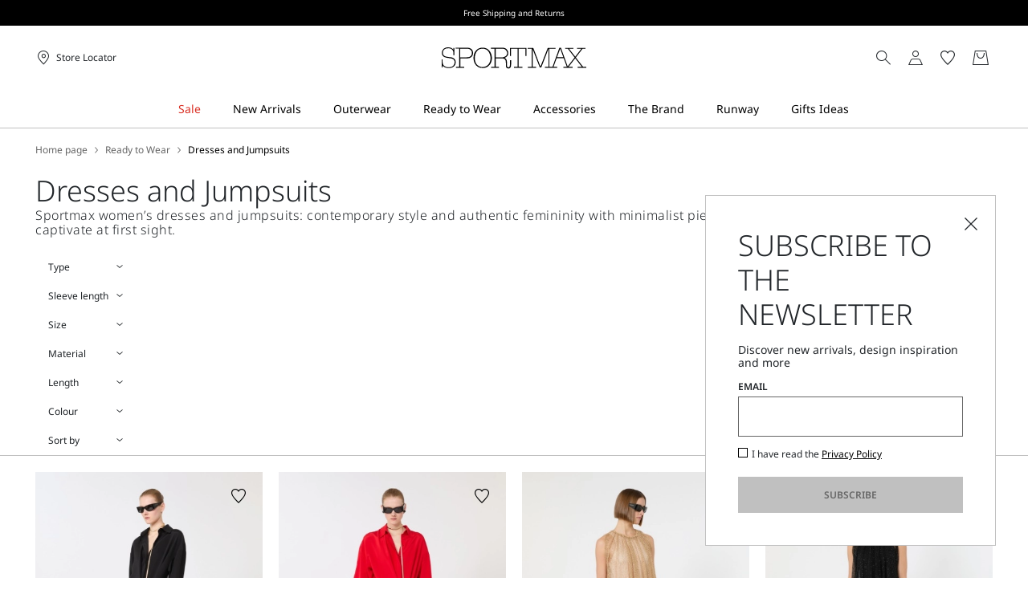

--- FILE ---
content_type: text/html;charset=UTF-8
request_url: https://gb.sportmax.com/ready-to-wear/dresses-jumpsuits
body_size: 34643
content:


        <!DOCTYPE html>





<!-- underline delle voci di categoria -->


        <html lang="en"
              class="no-js "
              data-controller="ListingController"
              data-egon-validation="false"
              data-egon-zip-base="false"
              data-is-bare-page="false"
              data-js-component="TrackingComponent"
              data-public-path="/.resources/sportmax-magnolia-module/themes/sportmax-theme/202512051222-042/dist"
              data-verifalia-validation="false"
              data-version="202512051222-042"
              data-context=""
              data-themepath="/.resources/sportmax-magnolia-module/themes/sportmax-theme/202512051222-042/dist"
        >

            <head>
                
    <meta charset="utf-8"/>
    <meta name="viewport" content="width=device-width, initial-scale=1.0, maximum-scale=1.0, minimum-scale=1.0"/>
    <meta http-equiv="X-UA-Compatible" content="IE=edge" />








    <title>Women’s Elegant Long or Short Dresses and Jumpsuits | Sportmax</title>
    <meta name="apple-mobile-web-app-title" content="Sportmax" />
    <meta name="description" content="Discover the Sportmax dresses and jumpsuits collection: sleeveless, stretch, asymmetric, knitted, wool and silk, black and coloured. Free shipping and returns." />
    <meta name="title" content="Women’s Elegant Long or Short Dresses and Jumpsuits | Sportmax" />






    <!-- ======================== -->
    <!-- Social sharing meta tags -->
    <!-- ======================== -->
    <!-- Open Graph (Facebook and Google+) default values -->
    <!-- default url value -->

    <!-- Twitter card default values -->
    <!-- calculate variableColor e variableColorFirst -->
    <!-- Open Graph + twitter card-->

    <meta property="fb:page_id" content="1618054005144073" />
    <meta property="og:type" content="website" />
    <meta property="og:locale" content="en"/>
    <meta property="og:title" content="Women’s Elegant Long or Short Dresses and Jumpsuits | Sportmax " />
    <meta property="og:url" content="" />
    <meta property="og:image" content="https://gb.sportmax.com" />
    <meta property="og:description" content="Discover the Sportmax dresses and jumpsuits collection: sleeveless, stretch, asymmetric, knitted, wool and silk, black and coloured. Free shipping and returns." />
    <meta property="og:site_name" content="Sportmax" />

    <meta name="twitter:card" content="gallery" />
    <meta name="twitter:site" content="@https://twitter.com/sportmax" />
    <meta name="twitter:title" content="Women’s Elegant Long or Short Dresses and Jumpsuits | Sportmax" />
    <meta name="twitter:description" content="Discover the Sportmax dresses and jumpsuits collection: sleeveless, stretch, asymmetric, knitted, wool and silk, black and coloured. Free shipping and returns." />
    <meta name="twitter:creator" content="" />

            <meta name="twitter:image0:src" content="https://b2c-media.sportmax.com/sys-master/m0/SP/2026/1/SP2221106106/003/s3master/SP2221106106003-a-spxsnack_thumbnail.jpg" />
            <meta name="twitter:image1:src" content="https://b2c-media.sportmax.com/sys-master/m0/SP/2026/1/SP2221106106/004/s3master/SP2221106106004-a-spxsnack_thumbnail.jpg" />
            <meta name="twitter:image2:src" content="https://b2c-media.sportmax.com/sys-master/m0/SP/2026/1/SP2621076106/003/s3master/SP2621076106003-a-spxpappa_thumbnail.jpg" />
            <meta name="twitter:image3:src" content="https://b2c-media.sportmax.com/sys-master/m0/SP/2026/1/SP2621076106/002/s3master/SP2621076106002-a-spxpappa_thumbnail.jpg" />









        <script type="application/ld+json">
            {
                "@context": "https://schema.org",
                "@graph": [
                    {
                        "@type": "WebPage",
                        "name": "Women’s Elegant Long or Short Dresses and Jumpsuits | Sportmax",
                        "url": "https://gb.sportmax.com/ready-to-wear/dresses-jumpsuits",
                        "isPartOf": {
                            "@type": "WebSite",
                            "name": "Official Sportmax Website | Sportmax",
                            "url": "https://gb.sportmax.com"
                        }
                    },
                    {
                        "@type": "ProductCollection",
                        "name": "Dresses and Jumpsuits",
                        "url": "https://gb.sportmax.com/ready-to-wear/dresses-jumpsuits",
                        "description": "Discover the Sportmax dresses and jumpsuits collection: sleeveless, stretch, asymmetric, knitted, wool and silk, black and coloured. Free shipping and returns.",
    "brand": {
    "@type": "Brand",
    "name": "Sportmax"
    }
                    }
                ]
            }
        </script>



        <script type="application/ld+json">
            {
                "@context": "https://schema.org",
                "@type": "ProductGroup",
                "name": "Dresses and Jumpsuits",
                "description": "Discover the Sportmax dresses and jumpsuits collection: sleeveless, stretch, asymmetric, knitted, wool and silk, black and coloured. Free shipping and returns.",
                    "brand": {
    "@type": "Brand",
    "name": "Sportmax"
    }
,
                "url": "https://gb.sportmax.com/ready-to-wear/dresses-jumpsuits",
                "hasVariant": [

                    {
                        "@type": "Product",
                        "name": "Stretch silk shirt dress",
                        "url": "/p-sp2221106106003-spxsnack-black",
                        "image": "https://b2c-media.sportmax.com/sys-master/m0/SP/2026/1/SP2221106106/003/s3master/SP2221106106003-a-spxsnack_normal.jpg",
                        "sku": "SP2221106106003",
                            "brand": {
    "@type": "Brand",
    "name": "Sportmax"
    }
,
                        "color": "BLACK",
                        "material": "",
                         "size": ["XXS","XS","S","S-M","M","M-L","L"],
                        "offers": {
                            "@type": "AggregateOffer",
                            "lowPrice": "£930.00",
                            
                            "priceCurrency": "GBP",
                            "availability": "https://schema.org/InStock",
                            "itemCondition": "https://schema.org/NewCondition"
                            ,"offerCount": "2"
                        }
                    },

                    {
                        "@type": "Product",
                        "name": "Stretch silk shirt dress",
                        "url": "/p-sp2221106106004-spxsnack-red",
                        "image": "https://b2c-media.sportmax.com/sys-master/m0/SP/2026/1/SP2221106106/004/s3master/SP2221106106004-a-spxsnack_normal.jpg",
                        "sku": "SP2221106106004",
                            "brand": {
    "@type": "Brand",
    "name": "Sportmax"
    }
,
                        "color": "RED",
                        "material": "",
                         "size": ["XXS","XS","S","S-M","M","M-L","L"],
                        "offers": {
                            "@type": "AggregateOffer",
                            "lowPrice": "£930.00",
                            
                            "priceCurrency": "GBP",
                            "availability": "https://schema.org/InStock",
                            "itemCondition": "https://schema.org/NewCondition"
                            ,"offerCount": "2"
                        }
                    },

                    {
                        "@type": "Product",
                        "name": "Sleeveless jersey dress with crystals",
                        "url": "/p-sp2621076106003-spxpappa-camel",
                        "image": "https://b2c-media.sportmax.com/sys-master/m0/SP/2026/1/SP2621076106/003/s3master/SP2621076106003-a-spxpappa_normal.jpg",
                        "sku": "SP2621076106003",
                            "brand": {
    "@type": "Brand",
    "name": "Sportmax"
    }
,
                        "color": "CAMEL",
                        "material": "",
                         "size": ["XS","S","M","L","XL"],
                        "offers": {
                            "@type": "AggregateOffer",
                            "lowPrice": "£785.00",
                            
                            "priceCurrency": "GBP",
                            "availability": "https://schema.org/InStock",
                            "itemCondition": "https://schema.org/NewCondition"
                            ,"offerCount": "2"
                        }
                    },

                    {
                        "@type": "Product",
                        "name": "Sleeveless jersey dress with crystals",
                        "url": "/p-sp2621076106002-spxpappa-black",
                        "image": "https://b2c-media.sportmax.com/sys-master/m0/SP/2026/1/SP2621076106/002/s3master/SP2621076106002-a-spxpappa_normal.jpg",
                        "sku": "SP2621076106002",
                            "brand": {
    "@type": "Brand",
    "name": "Sportmax"
    }
,
                        "color": "BLACK",
                        "material": "",
                         "size": ["XS","S","M","L","XL"],
                        "offers": {
                            "@type": "AggregateOffer",
                            "lowPrice": "£785.00",
                            
                            "priceCurrency": "GBP",
                            "availability": "https://schema.org/InStock",
                            "itemCondition": "https://schema.org/NewCondition"
                            ,"offerCount": "2"
                        }
                    },

                    {
                        "@type": "Product",
                        "name": "Long dress with V-neck in canneté",
                        "url": "/p-sp2221036106003-spxpecora-black",
                        "image": "https://b2c-media.sportmax.com/sys-master/m0/SP/2026/1/SP2221036106/003/s3master/SP2221036106003-a-spxpecora_normal.jpg",
                        "sku": "SP2221036106003",
                            "brand": {
    "@type": "Brand",
    "name": "Sportmax"
    }
,
                        "color": "BLACK",
                        "material": "",
                         "size": ["XXS","XS","S","S-M","M","M-L","L","L"],
                        "offers": {
                            "@type": "AggregateOffer",
                            "lowPrice": "£695.00",
                            
                            "priceCurrency": "GBP",
                            "availability": "https://schema.org/InStock",
                            "itemCondition": "https://schema.org/NewCondition"
                            ,"offerCount": "1"
                        }
                    },

                    {
                        "@type": "Product",
                        "name": "Jersey dress with knot",
                        "url": "/p-sp2621046106003-spxscout-black",
                        "image": "https://b2c-media.sportmax.com/sys-master/m0/SP/2026/1/SP2621046106/003/s3master/SP2621046106003-a-spxscout_normal.jpg",
                        "sku": "SP2621046106003",
                            "brand": {
    "@type": "Brand",
    "name": "Sportmax"
    }
,
                        "color": "BLACK",
                        "material": "",
                         "size": ["XS","S","M","L","XL"],
                        "offers": {
                            "@type": "AggregateOffer",
                            "lowPrice": "£760.00",
                            
                            "priceCurrency": "GBP",
                            "availability": "https://schema.org/InStock",
                            "itemCondition": "https://schema.org/NewCondition"
                            ,"offerCount": "1"
                        }
                    },

                    {
                        "@type": "Product",
                        "name": "Short-sleeved stretch viscose dress",
                        "url": "/p-sp2321036106005-spxcaro-black",
                        "image": "https://b2c-media.sportmax.com/sys-master/m0/SP/2026/1/SP2321036106/005/s3master/SP2321036106005-a-spxcaro_normal.jpg",
                        "sku": "SP2321036106005",
                            "brand": {
    "@type": "Brand",
    "name": "Sportmax"
    }
,
                        "color": "BLACK",
                        "material": "",
                         "size": ["XS","S","M","L","XL"],
                        "offers": {
                            "@type": "AggregateOffer",
                            "lowPrice": "£645.00",
                            
                            "priceCurrency": "GBP",
                            "availability": "https://schema.org/InStock",
                            "itemCondition": "https://schema.org/NewCondition"
                            ,"offerCount": "1"
                        }
                    },

                    {
                        "@type": "Product",
                        "name": "Short contoured cady dress",
                        "url": "/p-sp2221026106004-spxangus-black",
                        "image": "https://b2c-media.sportmax.com/sys-master/m0/SP/2026/1/SP2221026106/004/s3master/SP2221026106004-a-spxangus_normal.jpg",
                        "sku": "SP2221026106004",
                            "brand": {
    "@type": "Brand",
    "name": "Sportmax"
    }
,
                        "color": "BLACK",
                        "material": "",
                         "size": ["XXS","XS","S","S-M","M","M-L","L","L"],
                        "offers": {
                            "@type": "AggregateOffer",
                            "lowPrice": "£695.00",
                            
                            "priceCurrency": "GBP",
                            "availability": "https://schema.org/InStock",
                            "itemCondition": "https://schema.org/NewCondition"
                            ,"offerCount": "1"
                        }
                    },

                    {
                        "@type": "Product",
                        "name": "Short, contoured gabardine dress",
                        "url": "/p-sp2221016106011-spxtefrite-chocolate",
                        "image": "https://b2c-media.sportmax.com/sys-master/m0/SP/2026/1/SP2221016106/011/s3master/SP2221016106011-a-spxtefrite_normal.jpg",
                        "sku": "SP2221016106011",
                            "brand": {
    "@type": "Brand",
    "name": "Sportmax"
    }
,
                        "color": "CHOCOLATE",
                        "material": "",
                         "size": ["XXS","XS","S","S-M","M","M-L","L","L"],
                        "offers": {
                            "@type": "AggregateOffer",
                            "lowPrice": "£695.00",
                            
                            "priceCurrency": "GBP",
                            "availability": "https://schema.org/InStock",
                            "itemCondition": "https://schema.org/NewCondition"
                            ,"offerCount": "2"
                        }
                    },

                    {
                        "@type": "Product",
                        "name": "Short, contoured gabardine dress",
                        "url": "/p-sp2221016106002-spxtefrite-midnightblue",
                        "image": "https://b2c-media.sportmax.com/sys-master/m0/SP/2026/1/SP2221016106/002/s3master/SP2221016106002-a-spxtefrite_normal.jpg",
                        "sku": "SP2221016106002",
                            "brand": {
    "@type": "Brand",
    "name": "Sportmax"
    }
,
                        "color": "MIDNIGHTBLUE",
                        "material": "",
                         "size": ["XXS","XS","S","S-M","M","M-L","L","L"],
                        "offers": {
                            "@type": "AggregateOffer",
                            "lowPrice": "£695.00",
                            
                            "priceCurrency": "GBP",
                            "availability": "https://schema.org/InStock",
                            "itemCondition": "https://schema.org/NewCondition"
                            ,"offerCount": "2"
                        }
                    },

                    {
                        "@type": "Product",
                        "name": "Short dress with contoured sides - KLEPSYDRA CAPSULE",
                        "url": "/p-sp2226015406007-tefrite-red",
                        "image": "https://b2c-media.sportmax.com/sys-master/m0/SP/2025/2/SP2226015406/007/s3master/SP2226015406007-a-tefrite_normal.jpg",
                        "sku": "SP2226015406007",
                            "brand": {
    "@type": "Brand",
    "name": "Sportmax"
    }
,
                        "color": "RED",
                        "material": "",
                         "size": ["XXS","XS","S","S-M","M","M-L","L"],
                        "offers": {
                            "@type": "AggregateOffer",
                            "lowPrice": "£670.00",
                            
                            "priceCurrency": "GBP",
                            "availability": "https://schema.org/InStock",
                            "itemCondition": "https://schema.org/NewCondition"
                            ,"offerCount": "3"
                        }
                    },

                    {
                        "@type": "Product",
                        "name": "Short dress with contoured sides - KLEPSYDRA CAPSULE",
                        "url": "/p-sp2226015406003-tefrite-black",
                        "image": "https://b2c-media.sportmax.com/sys-master/m0/SP/2025/2/SP2226015406/003/s3master/SP2226015406003-a-tefrite_normal.jpg",
                        "sku": "SP2226015406003",
                            "brand": {
    "@type": "Brand",
    "name": "Sportmax"
    }
,
                        "color": "BLACK",
                        "material": "",
                         "size": ["XXS","XS","S","S-M","M","M-L","L","L"],
                        "offers": {
                            "@type": "AggregateOffer",
                            "lowPrice": "£670.00",
                            
                            "priceCurrency": "GBP",
                            "availability": "https://schema.org/InStock",
                            "itemCondition": "https://schema.org/NewCondition"
                            ,"offerCount": "3"
                        }
                    },

                    {
                        "@type": "Product",
                        "name": "Short stretch wool-blend dress - KLEPSYDRA CAPSULE",
                        "url": "/p-sp2226025406001-tefrite01-black",
                        "image": "https://b2c-media.sportmax.com/sys-master/m0/SP/2025/2/SP2226025406/001/s3master/SP2226025406001-a-tefrite01_normal.jpg",
                        "sku": "SP2226025406001",
                            "brand": {
    "@type": "Brand",
    "name": "Sportmax"
    }
,
                        "color": "BLACK",
                        "material": "",
                         "size": ["XXS","XS","S","S-M","M","M-L","L","L"],
                        "offers": {
                            "@type": "AggregateOffer",
                            "lowPrice": "£785.00",
                            
                            "priceCurrency": "GBP",
                            "availability": "https://schema.org/InStock",
                            "itemCondition": "https://schema.org/NewCondition"
                            ,"offerCount": "1"
                        }
                    },

                    {
                        "@type": "Product",
                        "name": "Long bi-material dress - KLEPSYDRA CAPSULE",
                        "url": "/p-sp2226035406003-cileno01-black",
                        "image": "https://b2c-media.sportmax.com/sys-master/m0/SP/2025/2/SP2226035406/003/s3master/SP2226035406003-a-cileno01_normal.jpg",
                        "sku": "SP2226035406003",
                            "brand": {
    "@type": "Brand",
    "name": "Sportmax"
    }
,
                        "color": "BLACK",
                        "material": "",
                         "size": ["XXS","XS","S-M","M","M-L"],
                        "offers": {
                            "@type": "AggregateOffer",
                            "lowPrice": "£1,475.00",
                            
                            "priceCurrency": "GBP",
                            "availability": "https://schema.org/InStock",
                            "itemCondition": "https://schema.org/NewCondition"
                            ,"offerCount": "1"
                        }
                    },

                    {
                        "@type": "Product",
                        "name": "Asymmetrical shirt dress",
                        "url": "/p-sp2226085106003-maranta-black",
                        "image": "https://b2c-media.sportmax.com/sys-master/m0/SP/2025/2/SP2226085106/003/s3master/SP2226085106003-a-maranta_normal.jpg",
                        "sku": "SP2226085106003",
                            "brand": {
    "@type": "Brand",
    "name": "Sportmax"
    }
,
                        "color": "BLACK",
                        "material": "",
                         "size": ["XXS","XS","S","S-M","M","M-L"],
                        "offers": {
                            "@type": "AggregateOffer",
                            "lowPrice": "£518.00",
                            "highPrice": "£740.00",
                            "priceCurrency": "GBP",
                            "availability": "https://schema.org/InStock",
                            "itemCondition": "https://schema.org/NewCondition"
                            ,"offerCount": "1"
                        }
                    },

                    {
                        "@type": "Product",
                        "name": "Fringed crewneck dress",
                        "url": "/p-sp2226025106003-finnici-black",
                        "image": "https://b2c-media.sportmax.com/sys-master/m0/SP/2025/2/SP2226025106/003/s3master/SP2226025106003-a-finnici_normal.jpg",
                        "sku": "SP2226025106003",
                            "brand": {
    "@type": "Brand",
    "name": "Sportmax"
    }
,
                        "color": "BLACK",
                        "material": "",
                         "size": ["XXS","XS","S","S-M","M","M-L","L"],
                        "offers": {
                            "@type": "AggregateOffer",
                            "lowPrice": "£469.00",
                            "highPrice": "£670.00",
                            "priceCurrency": "GBP",
                            "availability": "https://schema.org/InStock",
                            "itemCondition": "https://schema.org/NewCondition"
                            ,"offerCount": "2"
                        }
                    },

                    {
                        "@type": "Product",
                        "name": "Stretch wool short dress - KLEPSYDRA CAPSULE",
                        "url": "/p-sp2226135106009-tefrite12-antique-rose",
                        "image": "https://b2c-media.sportmax.com/sys-master/m0/SP/2025/2/SP2226135106/009/s3master/SP2226135106009-a-tefrite12_normal.jpg",
                        "sku": "SP2226135106009",
                            "brand": {
    "@type": "Brand",
    "name": "Sportmax"
    }
,
                        "color": "ANTIQUE ROSE",
                        "material": "",
                         "size": ["XXS","XS","S","S-M","M","M-L","L","L"],
                        "offers": {
                            "@type": "AggregateOffer",
                            "lowPrice": "£469.00",
                            "highPrice": "£670.00",
                            "priceCurrency": "GBP",
                            "availability": "https://schema.org/InStock",
                            "itemCondition": "https://schema.org/NewCondition"
                            ,"offerCount": "2"
                        }
                    },

                    {
                        "@type": "Product",
                        "name": "Sleeveless crepe dress",
                        "url": "/p-sp2626065106001-sasia-black",
                        "image": "https://b2c-media.sportmax.com/sys-master/m0/SP/2025/2/SP2626065106/001/s3master/SP2626065106001-a-sasia_normal.jpg",
                        "sku": "SP2626065106001",
                            "brand": {
    "@type": "Brand",
    "name": "Sportmax"
    }
,
                        "color": "BLACK",
                        "material": "",
                         "size": ["XS","S","M","L","XL"],
                        "offers": {
                            "@type": "AggregateOffer",
                            "lowPrice": "£311.00",
                            "highPrice": "£445.00",
                            "priceCurrency": "GBP",
                            "availability": "https://schema.org/InStock",
                            "itemCondition": "https://schema.org/NewCondition"
                            ,"offerCount": "1"
                        }
                    },

                    {
                        "@type": "Product",
                        "name": "Sleeveless dress with rhinestones",
                        "url": "/p-sp2626075106001-empoli-pastel-green",
                        "image": "https://b2c-media.sportmax.com/sys-master/m0/SP/2025/2/SP2626075106/001/s3master/SP2626075106001-a-empoli_normal.jpg",
                        "sku": "SP2626075106001",
                            "brand": {
    "@type": "Brand",
    "name": "Sportmax"
    }
,
                        "color": "PASTEL GREEN",
                        "material": "",
                         "size": ["S","M","L","XL"],
                        "offers": {
                            "@type": "AggregateOffer",
                            "lowPrice": "£437.00",
                            "highPrice": "£625.00",
                            "priceCurrency": "GBP",
                            "availability": "https://schema.org/InStock",
                            "itemCondition": "https://schema.org/NewCondition"
                            ,"offerCount": "2"
                        }
                    },

                    {
                        "@type": "Product",
                        "name": "Sleeveless dress with rhinestones",
                        "url": "/p-sp2626075106003-empoli-black",
                        "image": "https://b2c-media.sportmax.com/sys-master/m0/SP/2025/2/SP2626075106/003/s3master/SP2626075106003-a-empoli_normal.jpg",
                        "sku": "SP2626075106003",
                            "brand": {
    "@type": "Brand",
    "name": "Sportmax"
    }
,
                        "color": "BLACK",
                        "material": "",
                         "size": ["XS","S","M","L","XL"],
                        "offers": {
                            "@type": "AggregateOffer",
                            "lowPrice": "£437.00",
                            "highPrice": "£625.00",
                            "priceCurrency": "GBP",
                            "availability": "https://schema.org/InStock",
                            "itemCondition": "https://schema.org/NewCondition"
                            ,"offerCount": "2"
                        }
                    },

                    {
                        "@type": "Product",
                        "name": "Short dress with contoured sides - KLEPSYDRA CAPSULE",
                        "url": "/p-sp2226015406008-tefrite-light-blue",
                        "image": "https://b2c-media.sportmax.com/sys-master/m0/SP/2025/2/SP2226015406/008/s3master/SP2226015406008-a-tefrite_normal.jpg",
                        "sku": "SP2226015406008",
                            "brand": {
    "@type": "Brand",
    "name": "Sportmax"
    }
,
                        "color": "LIGHT BLUE",
                        "material": "",
                         "size": ["XXS","XS","S","S-M","M","M-L","L","L"],
                        "offers": {
                            "@type": "AggregateOffer",
                            "lowPrice": "£536.00",
                            "highPrice": "£670.00",
                            "priceCurrency": "GBP",
                            "availability": "https://schema.org/InStock",
                            "itemCondition": "https://schema.org/NewCondition"
                            ,"offerCount": "3"
                        }
                    },

                    {
                        "@type": "Product",
                        "name": "Pure wool knit dress",
                        "url": "/p-sp2326025206005-garibo-red",
                        "image": "https://b2c-media.sportmax.com/sys-master/m0/SP/2025/2/SP2326025206/005/s3master/SP2326025206005-a-garibo_normal.jpg",
                        "sku": "SP2326025206005",
                            "brand": {
    "@type": "Brand",
    "name": "Sportmax"
    }
,
                        "color": "RED",
                        "material": "",
                         "size": ["XS","S","M","L","XL"],
                        "offers": {
                            "@type": "AggregateOffer",
                            "lowPrice": "£592.00",
                            "highPrice": "£740.00",
                            "priceCurrency": "GBP",
                            "availability": "https://schema.org/InStock",
                            "itemCondition": "https://schema.org/NewCondition"
                            ,"offerCount": "2"
                        }
                    },

                    {
                        "@type": "Product",
                        "name": "3D jacquard-knit dress",
                        "url": "/p-sp2326055206002-primo-midnightblue",
                        "image": "https://b2c-media.sportmax.com/sys-master/m0/SP/2025/2/SP2326055206/002/s3master/SP2326055206002-a-primo_normal.jpg",
                        "sku": "SP2326055206002",
                            "brand": {
    "@type": "Brand",
    "name": "Sportmax"
    }
,
                        "color": "MIDNIGHTBLUE",
                        "material": "",
                         "size": ["XS","S","M","L","XL"],
                        "offers": {
                            "@type": "AggregateOffer",
                            "lowPrice": "£448.00",
                            "highPrice": "£560.00",
                            "priceCurrency": "GBP",
                            "availability": "https://schema.org/InStock",
                            "itemCondition": "https://schema.org/NewCondition"
                            ,"offerCount": "1"
                        }
                    },

                    {
                        "@type": "Product",
                        "name": "Pure wool knit dress",
                        "url": "/p-sp2326025206008-garibo-black",
                        "image": "https://b2c-media.sportmax.com/sys-master/m0/SP/2025/2/SP2326025206/008/s3master/SP2326025206008-a-garibo_normal.jpg",
                        "sku": "SP2326025206008",
                            "brand": {
    "@type": "Brand",
    "name": "Sportmax"
    }
,
                        "color": "BLACK",
                        "material": "",
                         "size": ["XS","S","M","L","XL"],
                        "offers": {
                            "@type": "AggregateOffer",
                            "lowPrice": "£592.00",
                            "highPrice": "£740.00",
                            "priceCurrency": "GBP",
                            "availability": "https://schema.org/InStock",
                            "itemCondition": "https://schema.org/NewCondition"
                            ,"offerCount": "2"
                        }
                    },

                    {
                        "@type": "Product",
                        "name": "Short dress with nuanced sequin detail - KLEPSYDRA CAPSULE",
                        "url": "/p-sp2626015406002-tefrite04-black",
                        "image": "https://b2c-media.sportmax.com/sys-master/m0/SP/2025/2/SP2626015406/002/s3master/SP2626015406002-a-tefrite04_normal.jpg",
                        "sku": "SP2626015406002",
                            "brand": {
    "@type": "Brand",
    "name": "Sportmax"
    }
,
                        "color": "BLACK",
                        "material": "",
                         "size": ["XS","S","M","L","XL"],
                        "offers": {
                            "@type": "AggregateOffer",
                            "lowPrice": "£808.00",
                            "highPrice": "£1,010.00",
                            "priceCurrency": "GBP",
                            "availability": "https://schema.org/InStock",
                            "itemCondition": "https://schema.org/NewCondition"
                            ,"offerCount": "2"
                        }
                    },

                    {
                        "@type": "Product",
                        "name": "Fluid jersey high-neck dress",
                        "url": "/p-sp2626035206002-luigia-medium-grey",
                        "image": "https://b2c-media.sportmax.com/sys-master/m0/SP/2025/2/SP2626035206/002/s3master/SP2626035206002-a-luigia_normal.jpg",
                        "sku": "SP2626035206002",
                            "brand": {
    "@type": "Brand",
    "name": "Sportmax"
    }
,
                        "color": "MEDIUM GREY",
                        "material": "",
                         "size": ["XS","S","M","L","XL"],
                        "offers": {
                            "@type": "AggregateOffer",
                            "lowPrice": "£316.00",
                            "highPrice": "£395.00",
                            "priceCurrency": "GBP",
                            "availability": "https://schema.org/InStock",
                            "itemCondition": "https://schema.org/NewCondition"
                            ,"offerCount": "1"
                        }
                    },

                    {
                        "@type": "Product",
                        "name": "Shortenable scuba jersey dress",
                        "url": "/p-sp2626105206004-canzone-black",
                        "image": "https://b2c-media.sportmax.com/sys-master/m0/SP/2025/2/SP2626105206/004/s3master/SP2626105206004-a-canzone_normal.jpg",
                        "sku": "SP2626105206004",
                            "brand": {
    "@type": "Brand",
    "name": "Sportmax"
    }
,
                        "color": "BLACK",
                        "material": "",
                         "size": ["XS","S","M","L","XL"],
                        "offers": {
                            "@type": "AggregateOffer",
                            "lowPrice": "£408.00",
                            "highPrice": "£510.00",
                            "priceCurrency": "GBP",
                            "availability": "https://schema.org/InStock",
                            "itemCondition": "https://schema.org/NewCondition"
                            ,"offerCount": "1"
                        }
                    },

                    {
                        "@type": "Product",
                        "name": "Knitted-insert dress",
                        "url": "/p-sp2626045206003-cine-black",
                        "image": "https://b2c-media.sportmax.com/sys-master/m0/SP/2025/2/SP2626045206/003/s3master/SP2626045206003-a-cine_normal.jpg",
                        "sku": "SP2626045206003",
                            "brand": {
    "@type": "Brand",
    "name": "Sportmax"
    }
,
                        "color": "BLACK",
                        "material": "",
                         "size": ["S","M","L","XL"],
                        "offers": {
                            "@type": "AggregateOffer",
                            "lowPrice": "£428.00",
                            "highPrice": "£535.00",
                            "priceCurrency": "GBP",
                            "availability": "https://schema.org/InStock",
                            "itemCondition": "https://schema.org/NewCondition"
                            ,"offerCount": "1"
                        }
                    },

                    {
                        "@type": "Product",
                        "name": "Bouclé knit dress - RUNWAY",
                        "url": "/p-sp2326035306002-achille1234-red",
                        "image": "https://b2c-media.sportmax.com/sys-master/m0/SP/2025/2/SP2326035306/002/s3master/SP2326035306002-a-achille1234_normal.jpg",
                        "sku": "SP2326035306002",
                            "brand": {
    "@type": "Brand",
    "name": "Sportmax"
    }
,
                        "color": "RED",
                        "material": "",
                         "size": ["XS","S","M","L","XL"],
                        "offers": {
                            "@type": "AggregateOffer",
                            "lowPrice": "£595.00",
                            "highPrice": "£850.00",
                            "priceCurrency": "GBP",
                            "availability": "https://schema.org/InStock",
                            "itemCondition": "https://schema.org/NewCondition"
                            ,"offerCount": "1"
                        }
                    },

                    {
                        "@type": "Product",
                        "name": "Asymmetrical draped dress - RUNWAY",
                        "url": "/p-sp2626115306001-ariete1234-dark-violet",
                        "image": "https://b2c-media.sportmax.com/sys-master/m0/SP/2025/2/SP2626115306/001/s3master/SP2626115306001-a-ariete1234_normal.jpg",
                        "sku": "SP2626115306001",
                            "brand": {
    "@type": "Brand",
    "name": "Sportmax"
    }
,
                        "color": "DARK VIOLET",
                        "material": "",
                         "size": ["XS","S","M","L","XL"],
                        "offers": {
                            "@type": "AggregateOffer",
                            "lowPrice": "£626.00",
                            "highPrice": "£895.00",
                            "priceCurrency": "GBP",
                            "availability": "https://schema.org/InStock",
                            "itemCondition": "https://schema.org/NewCondition"
                            ,"offerCount": "1"
                        }
                    },

                    {
                        "@type": "Product",
                        "name": "Mini dress with diagonal pleats",
                        "url": "/p-sp2226015106002-carta-antique-rose",
                        "image": "https://b2c-media.sportmax.com/sys-master/m0/SP/2025/2/SP2226015106/002/s3master/SP2226015106002-a-carta_normal.jpg",
                        "sku": "SP2226015106002",
                            "brand": {
    "@type": "Brand",
    "name": "Sportmax"
    }
,
                        "color": "ANTIQUE ROSE",
                        "material": "",
                         "size": ["XXS","XS","S","S-M","M","M-L","L","L"],
                        "offers": {
                            "@type": "AggregateOffer",
                            "lowPrice": "£360.00",
                            "highPrice": "£515.00",
                            "priceCurrency": "GBP",
                            "availability": "https://schema.org/InStock",
                            "itemCondition": "https://schema.org/NewCondition"
                            ,"offerCount": "1"
                        }
                    },

                    {
                        "@type": "Product",
                        "name": "Fitted dress with ruching",
                        "url": "/p-sp2226065106003-pirania-black",
                        "image": "https://b2c-media.sportmax.com/sys-master/m0/SP/2025/2/SP2226065106/003/s3master/SP2226065106003-a-pirania_normal.jpg",
                        "sku": "SP2226065106003",
                            "brand": {
    "@type": "Brand",
    "name": "Sportmax"
    }
,
                        "color": "BLACK",
                        "material": "",
                         "size": ["XXS","XS","S","S-M","M","M-L"],
                        "offers": {
                            "@type": "AggregateOffer",
                            "lowPrice": "£532.00",
                            "highPrice": "£760.00",
                            "priceCurrency": "GBP",
                            "availability": "https://schema.org/InStock",
                            "itemCondition": "https://schema.org/NewCondition"
                            ,"offerCount": "1"
                        }
                    },

                    {
                        "@type": "Product",
                        "name": "Stretch denim spiral dress",
                        "url": "/p-sp2226035506001-voto-midnightblue",
                        "image": "https://b2c-media.sportmax.com/sys-master/m0/SP/2025/2/SP2226035506/001/s3master/SP2226035506001-a-voto_normal.jpg",
                        "sku": "SP2226035506001",
                            "brand": {
    "@type": "Brand",
    "name": "Sportmax"
    }
,
                        "color": "MIDNIGHTBLUE",
                        "material": "",
                         "size": ["S","S-M","M","M-L","L"],
                        "offers": {
                            "@type": "AggregateOffer",
                            "lowPrice": "£269.00",
                            "highPrice": "£385.00",
                            "priceCurrency": "GBP",
                            "availability": "https://schema.org/InStock",
                            "itemCondition": "https://schema.org/NewCondition"
                            ,"offerCount": "1"
                        }
                    },

                    {
                        "@type": "Product",
                        "name": "Fringed crewneck dress",
                        "url": "/p-sp2226025106001-finnici-pink",
                        "image": "https://b2c-media.sportmax.com/sys-master/m0/SP/2025/2/SP2226025106/001/s3master/SP2226025106001-a-finnici_normal.jpg",
                        "sku": "SP2226025106001",
                            "brand": {
    "@type": "Brand",
    "name": "Sportmax"
    }
,
                        "color": "PINK",
                        "material": "",
                         "size": ["S","S-M","M","M-L"],
                        "offers": {
                            "@type": "AggregateOffer",
                            "lowPrice": "£469.00",
                            "highPrice": "£670.00",
                            "priceCurrency": "GBP",
                            "availability": "https://schema.org/InStock",
                            "itemCondition": "https://schema.org/NewCondition"
                            ,"offerCount": "2"
                        }
                    },

                    {
                        "@type": "Product",
                        "name": "Shirt silk dress with scarf",
                        "url": "/p-sp2226105106042-esopo-sky-blue",
                        "image": "https://b2c-media.sportmax.com/sys-master/m0/SP/2025/2/SP2226105106/042/s3master/SP2226105106042-a-esopo_normal.jpg",
                        "sku": "SP2226105106042",
                            "brand": {
    "@type": "Brand",
    "name": "Sportmax"
    }
,
                        "color": "SKY BLUE",
                        "material": "",
                        
                        "offers": {
                            "@type": "AggregateOffer",
                            "lowPrice": "£549.00",
                            "highPrice": "£785.00",
                            "priceCurrency": "GBP",
                            "availability": "https://schema.org/OutOfStock",
                            "itemCondition": "https://schema.org/NewCondition"
                            ,"offerCount": "1"
                        }
                    },

                    {
                        "@type": "Product",
                        "name": "Silk tunic",
                        "url": "/p-sp2226095106042-legume-sky-blue",
                        "image": "https://b2c-media.sportmax.com/sys-master/m0/SP/2025/2/SP2226095106/042/s3master/SP2226095106042-a-legume_normal.jpg",
                        "sku": "SP2226095106042",
                            "brand": {
    "@type": "Brand",
    "name": "Sportmax"
    }
,
                        "color": "SKY BLUE",
                        "material": "",
                         "size": ["XXS","S","M","M-L","L"],
                        "offers": {
                            "@type": "AggregateOffer",
                            "lowPrice": "£455.00",
                            "highPrice": "£650.00",
                            "priceCurrency": "GBP",
                            "availability": "https://schema.org/InStock",
                            "itemCondition": "https://schema.org/NewCondition"
                            ,"offerCount": "1"
                        }
                    }
                ]
            }
        </script>


      <link rel="canonical" href="https://gb.sportmax.com/ready-to-wear/dresses-jumpsuits" />

        <link rel="alternate" hreflang="x-default" href="https://www.sportmax.com" />
            <link rel="alternate" hreflang="en-ie" href="https://ie.sportmax.com/ready-to-wear/dresses-jumpsuits" />
            <link rel="alternate" hreflang="en" href="https://us.sportmax.com/ready-to-wear/dresses-jumpsuits" />
            <link rel="alternate" hreflang="en-ee" href="https://ee.sportmax.com/ready-to-wear/dresses-jumpsuits" />
            <link rel="alternate" hreflang="en-ww" href="https://ww.sportmax.com/ready-to-wear/dresses-jumpsuits" />
            <link rel="alternate" hreflang="en-mt" href="https://mt.sportmax.com/ready-to-wear/dresses-jumpsuits" />
            <link rel="alternate" hreflang="en-gr" href="https://gr.sportmax.com/ready-to-wear/dresses-jumpsuits" />
            <link rel="alternate" hreflang="en-cn" href="https://cn.sportmax.com/ready-to-wear/dresses-jumpsuits" />
            <link rel="alternate" hreflang="en-es" href="https://es.sportmax.com/ready-to-wear/dresses-jumpsuits" />
            <link rel="alternate" hreflang="en-at" href="https://at.sportmax.com/ready-to-wear/dresses-jumpsuits" />
            <link rel="alternate" hreflang="en-cz" href="https://cz.sportmax.com/ready-to-wear/dresses-jumpsuits" />
            <link rel="alternate" hreflang="en-cy" href="https://cy.sportmax.com/ready-to-wear/dresses-jumpsuits" />
            <link rel="alternate" hreflang="en-ro" href="https://ro.sportmax.com/ready-to-wear/dresses-jumpsuits" />
            <link rel="alternate" hreflang="en-pl" href="https://pl.sportmax.com/ready-to-wear/dresses-jumpsuits" />
            <link rel="alternate" hreflang="en-nl" href="https://nl.sportmax.com/ready-to-wear/dresses-jumpsuits" />
            <link rel="alternate" hreflang="en-de" href="https://de.sportmax.com/ready-to-wear/dresses-jumpsuits" />
            <link rel="alternate" hreflang="en-be" href="https://be.sportmax.com/ready-to-wear/dresses-jumpsuits" />
            <link rel="alternate" hreflang="en-fi" href="https://fi.sportmax.com/ready-to-wear/dresses-jumpsuits" />
            <link rel="alternate" hreflang="en-bg" href="https://bg.sportmax.com/ready-to-wear/dresses-jumpsuits" />
            <link rel="alternate" hreflang="en-pt" href="https://pt.sportmax.com/ready-to-wear/dresses-jumpsuits" />
            <link rel="alternate" hreflang="en-dk" href="https://dk.sportmax.com/ready-to-wear/dresses-jumpsuits" />
            <link rel="alternate" hreflang="en-lu" href="https://lu.sportmax.com/ready-to-wear/dresses-jumpsuits" />
            <link rel="alternate" hreflang="en-lt" href="https://lt.sportmax.com/ready-to-wear/dresses-jumpsuits" />
            <link rel="alternate" hreflang="en-hr" href="https://hr.sportmax.com/ready-to-wear/dresses-jumpsuits" />
            <link rel="alternate" hreflang="en-lv" href="https://lv.sportmax.com/ready-to-wear/dresses-jumpsuits" />
            <link rel="alternate" hreflang="en-hu" href="https://hu.sportmax.com/ready-to-wear/dresses-jumpsuits" />
            <link rel="alternate" hreflang="it" href="https://it.sportmax.com/abbigliamento/abiti-tute" />
            <link rel="alternate" hreflang="en-fr" href="https://fr.sportmax.com/ready-to-wear/dresses-jumpsuits" />
            <link rel="alternate" hreflang="en-se" href="https://se.sportmax.com/ready-to-wear/dresses-jumpsuits" />
            <link rel="alternate" hreflang="en-si" href="https://si.sportmax.com/ready-to-wear/dresses-jumpsuits" />
            <link rel="alternate" hreflang="en-sk" href="https://sk.sportmax.com/ready-to-wear/dresses-jumpsuits" />
            <link rel="alternate" hreflang="en-gb" href="https://gb.sportmax.com/ready-to-wear/dresses-jumpsuits" />

      <!-- rel/prev -->
        <link rel="next" href="/ready-to-wear/dresses-jumpsuits?page=1"/>
      <!-- rel/prev -->

  <link rel="apple-touch-icon" sizes="57x57" href="/.resources/sportmax-magnolia-module/themes/sportmax-theme/202512051222-042/dist/images/favicons/apple-touch-icon-57x57.png" />
  <link rel="apple-touch-icon" sizes="60x60" href="/.resources/sportmax-magnolia-module/themes/sportmax-theme/202512051222-042/dist/images/favicons/apple-touch-icon-60x60.png" />
  <link rel="apple-touch-icon" sizes="72x72" href="/.resources/sportmax-magnolia-module/themes/sportmax-theme/202512051222-042/dist/images/favicons/apple-touch-icon-72x72.png" />
  <link rel="apple-touch-icon" sizes="76x76" href="/.resources/sportmax-magnolia-module/themes/sportmax-theme/202512051222-042/dist/images/favicons/apple-touch-icon-76x76.png" />
  <link rel="apple-touch-icon" sizes="114x114" href="/.resources/sportmax-magnolia-module/themes/sportmax-theme/202512051222-042/dist/images/favicons/apple-touch-icon-114x114.png" />
  <link rel="apple-touch-icon" sizes="120x120" href="/.resources/sportmax-magnolia-module/themes/sportmax-theme/202512051222-042/dist/images/favicons/apple-touch-icon-120x120.png" />
  <link rel="apple-touch-icon" sizes="144x144" href="/.resources/sportmax-magnolia-module/themes/sportmax-theme/202512051222-042/dist/images/favicons/apple-touch-icon-144x144.png" />
  <link rel="apple-touch-icon" sizes="152x152" href="/.resources/sportmax-magnolia-module/themes/sportmax-theme/202512051222-042/dist/images/favicons/apple-touch-icon-152x152.png" />
  <link rel="apple-touch-icon" sizes="167x167" href="/.resources/sportmax-magnolia-module/themes/sportmax-theme/202512051222-042/dist/images/favicons/apple-touch-icon-167x167.png" />
  <link rel="apple-touch-icon" sizes="180x180" href="/.resources/sportmax-magnolia-module/themes/sportmax-theme/202512051222-042/dist/images/favicons/apple-touch-icon-180x180.png" />
  <link rel="icon" type="image/png" href="/.resources/sportmax-magnolia-module/themes/sportmax-theme/202512051222-042/dist/images/favicons/favicon-16x16.png" sizes="16x16" />
  <link rel="icon" type="image/png" href="/.resources/sportmax-magnolia-module/themes/sportmax-theme/202512051222-042/dist/images/favicons/favicon-32x32.png" sizes="32x32" />
  <link rel="mask-icon" href="/.resources/sportmax-magnolia-module/themes/sportmax-theme/202512051222-042/dist/images/favicons/safari-pinned-tab.svg" color="#5b6f80" />
  <link rel="shortcut icon" href="/.resources/sportmax-magnolia-module/themes/sportmax-theme/202512051222-042/dist/images/favicons/favicon.ico" />
  <link rel="mask-icon" color="#5b6f80" href="/.resources/sportmax-magnolia-module/themes/sportmax-theme/202512051222-042/dist/images/favicons/safari-pinned-tab.svg" />
  <link rel="manifest" href="/.resources/sportmax-magnolia-module/themes/sportmax-theme/202512051222-042/dist/images/favicons/manifest.json" crossorigin="use-credentials" />
  <meta name="theme-color" content="#ffffff" />
  <meta name="msapplication-TileColor" content="#2b5797" />
  <meta name="msapplication-TileImage" content="/.resources/sportmax-magnolia-module/themes/sportmax-theme/202512051222-042/dist/images/favicons/mstile-144x144.png" />
  <meta content="/.resources/sportmax-magnolia-module/themes/sportmax-theme/202512051222-042/dist/images/favicons/browserconfig.xml" name="msapplication-config" />
    <!--  TODO:Critical css -->
    <!--  TODO: no script css -->


    <!--The utag.sync.js script should run as early as possible, preferably in the head of the document. See the Sample HTML for more information -->
    <script src="//tags.tiqcdn.com/utag/maxmara/Sportmax/prod/utag.sync.js">/**/</script>
    
<style>
  	/* Inter */
  	@font-face {
  		font-family: 'Inter';
  		font-display: swap;
  		src: url('/.resources/sportmax-magnolia-module/themes/sportmax-theme/202512051222-042/dist/fonts/Inter-ExtraLight.woff2') format('woff2'),
			url('/.resources/sportmax-magnolia-module/themes/sportmax-theme/202512051222-042/dist/fonts/Inter-ExtraLight.woff') format('woff'),
			url('/.resources/sportmax-magnolia-module/themes/sportmax-theme/202512051222-042/dist/fonts/Inter-ExtraLight.otf') format('opentype'),
			url('/.resources/sportmax-magnolia-module/themes/sportmax-theme/202512051222-042/dist/fonts/Inter-ExtraLight.ttf')  format('truetype');
  		font-weight: 200;
  	}
  	@font-face {
  		font-family: 'Inter';
  		font-display: swap;
  		src: url('/.resources/sportmax-magnolia-module/themes/sportmax-theme/202512051222-042/dist/fonts/Inter-Light.woff2') format('woff2'),
			url('/.resources/sportmax-magnolia-module/themes/sportmax-theme/202512051222-042/dist/fonts/Inter-Light.woff') format('woff'),
			url('/.resources/sportmax-magnolia-module/themes/sportmax-theme/202512051222-042/dist/fonts/Inter-Light.otf') format('opentype'),
			url('/.resources/sportmax-magnolia-module/themes/sportmax-theme/202512051222-042/dist/fonts/Inter-Light.ttf')  format('truetype');
  		font-weight: 300;
  	}
	@font-face {
  		font-family: 'Inter';
  		font-display: swap;
  		src: url('/.resources/sportmax-magnolia-module/themes/sportmax-theme/202512051222-042/dist/fonts/Inter-Regular.woff2') format('woff2'),
			url('/.resources/sportmax-magnolia-module/themes/sportmax-theme/202512051222-042/dist/fonts/Inter-Regular.woff') format('woff'),
			url('/.resources/sportmax-magnolia-module/themes/sportmax-theme/202512051222-042/dist/fonts/Inter-Regular.otf') format('opentype'),
			url('/.resources/sportmax-magnolia-module/themes/sportmax-theme/202512051222-042/dist/fonts/Inter-Regular.ttf')  format('truetype');
  		font-weight: 400;
  	}
  	@font-face {
  		font-family: 'Inter';
  		font-display: swap;
  		src: url('/.resources/sportmax-magnolia-module/themes/sportmax-theme/202512051222-042/dist/fonts/Inter-Medium.woff2') format('woff2'),
			url('/.resources/sportmax-magnolia-module/themes/sportmax-theme/202512051222-042/dist/fonts/Inter-Medium.woff') format('woff'),
			url('/.resources/sportmax-magnolia-module/themes/sportmax-theme/202512051222-042/dist/fonts/Inter-Medium.otf') format('opentype'),
			url('/.resources/sportmax-magnolia-module/themes/sportmax-theme/202512051222-042/dist/fonts/Inter-Medium.ttf')  format('truetype');
  		font-weight: 500;
  	}
  	@font-face {
  		font-family: 'Inter';
  		font-display: swap;
  		src: url('/.resources/sportmax-magnolia-module/themes/sportmax-theme/202512051222-042/dist/fonts/Inter-SemiBold.woff2') format('woff2'),
			url('/.resources/sportmax-magnolia-module/themes/sportmax-theme/202512051222-042/dist/fonts/Inter-SemiBold.woff') format('woff'),
			url('/.resources/sportmax-magnolia-module/themes/sportmax-theme/202512051222-042/dist/fonts/Inter-SemiBold.otf') format('opentype'),
			url('/.resources/sportmax-magnolia-module/themes/sportmax-theme/202512051222-042/dist/fonts/Inter-SemiBold.ttf')  format('truetype');
  		font-weight: 600;
  	}
	/* noto-sans */
  	@font-face {
  		font-family: 'Noto sans';
  		font-display: swap;
  		src: url('/.resources/sportmax-magnolia-module/themes/sportmax-theme/202512051222-042/dist/fonts/NotoSans-ExtraLight.woff2') format('woff2'),
			url('/.resources/sportmax-magnolia-module/themes/sportmax-theme/202512051222-042/dist/fonts/NotoSans-ExtraLight.woff') format('woff'),
			url('/.resources/sportmax-magnolia-module/themes/sportmax-theme/202512051222-042/dist/fonts/NotoSans-ExtraLight.otf') format('opentype'),
			url('/.resources/sportmax-magnolia-module/themes/sportmax-theme/202512051222-042/dist/fonts/NotoSans-ExtraLight.ttf')  format('truetype');
  		font-weight: 200;
  	}
	@font-face {
  		font-family: 'Noto sans';
  		font-display: swap;
  		src: url('/.resources/sportmax-magnolia-module/themes/sportmax-theme/202512051222-042/dist/fonts/NotoSans-ExtraLightItalic.woff2') format('woff2'),
			url('/.resources/sportmax-magnolia-module/themes/sportmax-theme/202512051222-042/dist/fonts/NotoSans-ExtraLightItalic.woff') format('woff'),
			url('/.resources/sportmax-magnolia-module/themes/sportmax-theme/202512051222-042/dist/fonts/NotoSans-ExtraLightItalic.otf') format('opentype'),
			url('/.resources/sportmax-magnolia-module/themes/sportmax-theme/202512051222-042/dist/fonts/NotoSans-ExtraLightItalic.ttf')  format('truetype');
  		font-weight: 200;
		font-style: italic;
  	}
	@font-face {
  		font-family: 'Noto sans';
  		font-display: swap;
  		src: url('/.resources/sportmax-magnolia-module/themes/sportmax-theme/202512051222-042/dist/fonts/NotoSans-Light.woff2') format('woff2'),
			url('/.resources/sportmax-magnolia-module/themes/sportmax-theme/202512051222-042/dist/fonts/NotoSans-Light.woff') format('woff'),
			url('/.resources/sportmax-magnolia-module/themes/sportmax-theme/202512051222-042/dist/fonts/NotoSans-Light.otf') format('opentype'),
			url('/.resources/sportmax-magnolia-module/themes/sportmax-theme/202512051222-042/dist/fonts/NotoSans-Light.ttf')  format('truetype');
  		font-weight: 300;
  	}
	@font-face {
  		font-family: 'Noto sans';
  		font-display: swap;
  		src: url('/.resources/sportmax-magnolia-module/themes/sportmax-theme/202512051222-042/dist/fonts/NotoSans-LightItalic.woff2') format('woff2'),
			url('/.resources/sportmax-magnolia-module/themes/sportmax-theme/202512051222-042/dist/fonts/NotoSans-LightItalic.woff') format('woff'),
			url('/.resources/sportmax-magnolia-module/themes/sportmax-theme/202512051222-042/dist/fonts/NotoSans-LightItalic.otf') format('opentype'),
			url('/.resources/sportmax-magnolia-module/themes/sportmax-theme/202512051222-042/dist/fonts/NotoSans-LightItalic.ttf')  format('truetype');
  		font-weight: 300;
		font-style: italic;
  	}
	@font-face {
		font-family: 'Noto Sans';
		font-display: swap;
		src: url('/.resources/sportmax-magnolia-module/themes/sportmax-theme/202512051222-042/dist/fonts/NotoSans-Regular.woff2') format('woff2'),
			url('/.resources/sportmax-magnolia-module/themes/sportmax-theme/202512051222-042/dist/fonts/NotoSans-Regular.woff') format('woff'),
			url('/.resources/sportmax-magnolia-module/themes/sportmax-theme/202512051222-042/dist/fonts/NotoSans-Regular.otf') format('opentype'),
			url('/.resources/sportmax-magnolia-module/themes/sportmax-theme/202512051222-042/dist/fonts/NotoSans-Regular.ttf') format('truetype');
		font-weight: 400;
    }
	@font-face {
		font-family: 'Noto Sans';
		font-display: swap;
		src: url('/.resources/sportmax-magnolia-module/themes/sportmax-theme/202512051222-042/dist/fonts/NotoSans-RegularItalic.woff2') format('woff2'),
			url('/.resources/sportmax-magnolia-module/themes/sportmax-theme/202512051222-042/dist/fonts/NotoSans-RegularItalic.woff') format('woff'),
			url('/.resources/sportmax-magnolia-module/themes/sportmax-theme/202512051222-042/dist/fonts/NotoSans-RegularItalic.otf') format('opentype'),
			url('/.resources/sportmax-magnolia-module/themes/sportmax-theme/202512051222-042/dist/fonts/NotoSans-RegularItalic.ttf') format('truetype');
		font-weight: 400;
		font-style: italic;
    }
	@font-face {
		font-family: 'Noto Sans';
		font-display: swap;
		src: url('/.resources/sportmax-magnolia-module/themes/sportmax-theme/202512051222-042/dist/fonts/NotoSans-Medium.woff2') format('woff2'),
			url('/.resources/sportmax-magnolia-module/themes/sportmax-theme/202512051222-042/dist/fonts/NotoSans-Medium.woff') format('woff'),
			url('/.resources/sportmax-magnolia-module/themes/sportmax-theme/202512051222-042/dist/fonts/NotoSans-Medium.otf') format('opentype'),
			url('/.resources/sportmax-magnolia-module/themes/sportmax-theme/202512051222-042/dist/fonts/NotoSans-Medium.ttf') format('truetype');
		font-weight: 500;
    }
	@font-face {
		font-family: 'Noto Sans';
		font-display: swap;
		src: url('/.resources/sportmax-magnolia-module/themes/sportmax-theme/202512051222-042/dist/fonts/NotoSans-MediumItalic.woff2') format('woff2'),
			url('/.resources/sportmax-magnolia-module/themes/sportmax-theme/202512051222-042/dist/fonts/NotoSans-MediumItalic.woff') format('woff'),
			url('/.resources/sportmax-magnolia-module/themes/sportmax-theme/202512051222-042/dist/fonts/NotoSans-MediumItalic.otf') format('opentype'),
			url('/.resources/sportmax-magnolia-module/themes/sportmax-theme/202512051222-042/dist/fonts/NotoSans-MediumItalic.ttf') format('truetype');
		font-weight: 500;
		font-style: italic;
    }
	@font-face {
		font-family: 'Noto Sans';
		font-display: swap;
		src: url('/.resources/sportmax-magnolia-module/themes/sportmax-theme/202512051222-042/dist/fonts/NotoSans-SemiBold.woff2') format('woff2'),
			url('/.resources/sportmax-magnolia-module/themes/sportmax-theme/202512051222-042/dist/fonts/NotoSans-SemiBold.woff') format('woff'),
			url('/.resources/sportmax-magnolia-module/themes/sportmax-theme/202512051222-042/dist/fonts/NotoSans-SemiBold.otf') format('opentype'),
			url('/.resources/sportmax-magnolia-module/themes/sportmax-theme/202512051222-042/dist/fonts/NotoSans-SemiBold.ttf') format('truetype');
		font-weight: 600;
    }
	@font-face {
		font-family: 'Noto Sans';
		font-display: swap;
		src: url('/.resources/sportmax-magnolia-module/themes/sportmax-theme/202512051222-042/dist/fonts/NotoSans-SemiBoldItalic.woff2') format('woff2'),
			url('/.resources/sportmax-magnolia-module/themes/sportmax-theme/202512051222-042/dist/fonts/NotoSans-SemiBoldItalic.woff') format('woff'),
			url('/.resources/sportmax-magnolia-module/themes/sportmax-theme/202512051222-042/dist/fonts/NotoSans-SemiBoldItalic.otf') format('opentype'),
			url('/.resources/sportmax-magnolia-module/themes/sportmax-theme/202512051222-042/dist/fonts/NotoSans-SemiBoldItalic.ttf') format('truetype');
		font-weight: 600;
		font-style: italic;
    }

</style>

<!-- Main css -->
<link rel="preload" href="/.resources/sportmax-magnolia-module/themes/sportmax-theme/202512051222-042/dist/main.css" as="style" />
<link rel="stylesheet" href="/.resources/sportmax-magnolia-module/themes/sportmax-theme/202512051222-042/dist/main.css"  type="text/css" />
    <link rel="preload" href="/.resources/sportmax-magnolia-module/themes/sportmax-theme/202512051222-042/dist/controller-ListingController.css" as="style" />
    <link rel="stylesheet" href="/.resources/sportmax-magnolia-module/themes/sportmax-theme/202512051222-042/dist/controller-ListingController.css"  type="text/css" />


            
<script>(window.BOOMR_mq=window.BOOMR_mq||[]).push(["addVar",{"rua.upush":"false","rua.cpush":"false","rua.upre":"false","rua.cpre":"false","rua.uprl":"false","rua.cprl":"false","rua.cprf":"false","rua.trans":"","rua.cook":"false","rua.ims":"false","rua.ufprl":"false","rua.cfprl":"false","rua.isuxp":"false","rua.texp":"norulematch","rua.ceh":"false","rua.ueh":"false","rua.ieh.st":"0"}]);</script>
                              <script>!function(a){var e="https://s.go-mpulse.net/boomerang/",t="addEventListener";if("False"=="True")a.BOOMR_config=a.BOOMR_config||{},a.BOOMR_config.PageParams=a.BOOMR_config.PageParams||{},a.BOOMR_config.PageParams.pci=!0,e="https://s2.go-mpulse.net/boomerang/";if(window.BOOMR_API_key="P5UVD-DYRUD-JMAW8-B26SD-774F4",function(){function n(e){a.BOOMR_onload=e&&e.timeStamp||(new Date).getTime()}if(!a.BOOMR||!a.BOOMR.version&&!a.BOOMR.snippetExecuted){a.BOOMR=a.BOOMR||{},a.BOOMR.snippetExecuted=!0;var i,_,o,r=document.createElement("iframe");if(a[t])a[t]("load",n,!1);else if(a.attachEvent)a.attachEvent("onload",n);r.src="javascript:void(0)",r.title="",r.role="presentation",(r.frameElement||r).style.cssText="width:0;height:0;border:0;display:none;",o=document.getElementsByTagName("script")[0],o.parentNode.insertBefore(r,o);try{_=r.contentWindow.document}catch(O){i=document.domain,r.src="javascript:var d=document.open();d.domain='"+i+"';void(0);",_=r.contentWindow.document}_.open()._l=function(){var a=this.createElement("script");if(i)this.domain=i;a.id="boomr-if-as",a.src=e+"P5UVD-DYRUD-JMAW8-B26SD-774F4",BOOMR_lstart=(new Date).getTime(),this.body.appendChild(a)},_.write("<bo"+'dy onload="document._l();">'),_.close()}}(),"".length>0)if(a&&"performance"in a&&a.performance&&"function"==typeof a.performance.setResourceTimingBufferSize)a.performance.setResourceTimingBufferSize();!function(){if(BOOMR=a.BOOMR||{},BOOMR.plugins=BOOMR.plugins||{},!BOOMR.plugins.AK){var e=""=="true"?1:0,t="",n="amiyz7qxhw43y2lm2dxq-f-f93981729-clientnsv4-s.akamaihd.net",i="false"=="true"?2:1,_={"ak.v":"39","ak.cp":"864429","ak.ai":parseInt("487154",10),"ak.ol":"0","ak.cr":15,"ak.ipv":4,"ak.proto":"h2","ak.rid":"166d2cf7","ak.r":47376,"ak.a2":e,"ak.m":"a","ak.n":"essl","ak.bpcip":"3.17.140.0","ak.cport":56550,"ak.gh":"23.200.85.106","ak.quicv":"","ak.tlsv":"tls1.3","ak.0rtt":"","ak.0rtt.ed":"","ak.csrc":"-","ak.acc":"","ak.t":"1768739055","ak.ak":"hOBiQwZUYzCg5VSAfCLimQ==f3ucz5PS6HpehQ2EIsYryMwuwbfSZt4GELX2na5m2Cxtxzp6tkb3U+xc2dtDBR1VXQgQQg+cGDN6IGmN1tKCFPX/WMzZYEp/+frS/RsSeyWF6CZQ9LGadWRAKfiYH71JOY6pM/HsqeNrVTyHvp+4TskkUw2T3ikOFIIaEhXw+/x1SnJ7b7pL+3gRQLvJBz833O2ptv6wR2eDzjEW5aGBB1G9TPaPwlOWFH7MiPAmgM1XWU4bNryMybSRBTYuh6lqbDldEChfrhcN4OOHOFDfsgPHTOHo0SwqSw+9hnYCD8r6a7UIX9+Ahubb//UPFg285Guqg3CY0zH63cNVpKnljln41ugO3s7Ird0fPUZ5TpVJ3kl3x5o/W24cjCrF42k7+1VDW5EaKKE/VZOYHb5lSvNlcYShsxxAOnq1lDOFbo0=","ak.pv":"198","ak.dpoabenc":"","ak.tf":i};if(""!==t)_["ak.ruds"]=t;var o={i:!1,av:function(e){var t="http.initiator";if(e&&(!e[t]||"spa_hard"===e[t]))_["ak.feo"]=void 0!==a.aFeoApplied?1:0,BOOMR.addVar(_)},rv:function(){var a=["ak.bpcip","ak.cport","ak.cr","ak.csrc","ak.gh","ak.ipv","ak.m","ak.n","ak.ol","ak.proto","ak.quicv","ak.tlsv","ak.0rtt","ak.0rtt.ed","ak.r","ak.acc","ak.t","ak.tf"];BOOMR.removeVar(a)}};BOOMR.plugins.AK={akVars:_,akDNSPreFetchDomain:n,init:function(){if(!o.i){var a=BOOMR.subscribe;a("before_beacon",o.av,null,null),a("onbeacon",o.rv,null,null),o.i=!0}return this},is_complete:function(){return!0}}}}()}(window);</script></head>


            <body class="  previewmode t-category " data-controller="Category"
                  data-nl-key=""
                  data-nl-link=""
                  data-nl-start-time=""
                  data-nl-end-time=""
                  data-category="Ready to Wear"
                  data-subcategory="Dresses and Jumpsuits"
                  data-modal-key=""
                  data-modal-link=""
                  data-modal-start-time=""
                  data-modal-end-time=""
                  data-modal-template=""
                  data-language="en"
                  data-website="GB"
                  data-product-code=""
                  data-share-link=""
                  data-is-arvato=""
                  data-show-privacy-modal="false"
                  data-iseu="true"
            >
<!-- analytics -->


<script type="text/javascript">
    var temp_reportsuite = 'diffusionetessilemagbprod,diffusionetessilemaprod';
    var utag_data = new Object();

      utag_data['page_3_level']="gb"; /* Third Level Domain */
      utag_data['page_type']="category-page"; /* Pagetype */
      utag_data['page_language']="english"; /* Language */
      utag_data['customer_email']="anonymous"; /* Client ID */
      utag_data['login_status']="0"; /* Status Log-in */
      utag_data['login_type']="email"; /* Type Log-in */
      utag_data['page_name']="gb:category:Dresses-and-Jumpsuits"; /* Pagename */
      utag_data['page_section']="Dresses-and-Jumpsuits"; /* Site Sections */


      utag_data['order_currency']="GBP"; /* Currency */

    utag_data['pk_consumer']=""; /* pk_consumer  */


        utag_data['banner_name'] = "[]";



        var products = [




        





        {
            id: "SP2221106106003",
            qty: "1",
            price: "930.00",
            currency: "GBP",
            name: "SPXSNACK",
            color: "BLACK",
            size: "",
            category: "dresses-and-jumpsuits",
            categoryId: "202",
            type : "",
            collection: "sportmax",
            season: "SS2026",
            item_group_id: "SP2221106106003",
            isChange: "",
            isReturn: ""

        }

                      ,




        





        {
            id: "SP2221106106004",
            qty: "1",
            price: "930.00",
            currency: "GBP",
            name: "SPXSNACK",
            color: "RED",
            size: "",
            category: "dresses-and-jumpsuits",
            categoryId: "202",
            type : "",
            collection: "sportmax",
            season: "SS2026",
            item_group_id: "SP2221106106004",
            isChange: "",
            isReturn: ""

        }

                      ,




        





        {
            id: "SP2621076106003",
            qty: "1",
            price: "785.00",
            currency: "GBP",
            name: "SPXPAPPA",
            color: "CAMEL",
            size: "",
            category: "dresses-and-jumpsuits",
            categoryId: "202",
            type : "",
            collection: "sportmax",
            season: "SS2026",
            item_group_id: "SP2621076106003",
            isChange: "",
            isReturn: ""

        }

                      ,




        





        {
            id: "SP2621076106002",
            qty: "1",
            price: "785.00",
            currency: "GBP",
            name: "SPXPAPPA",
            color: "BLACK",
            size: "",
            category: "dresses-and-jumpsuits",
            categoryId: "202",
            type : "",
            collection: "sportmax",
            season: "SS2026",
            item_group_id: "SP2621076106002",
            isChange: "",
            isReturn: ""

        }

                      ,




        





        {
            id: "SP2221036106003",
            qty: "1",
            price: "695.00",
            currency: "GBP",
            name: "SPXPECORA",
            color: "BLACK",
            size: "",
            category: "dresses-and-jumpsuits",
            categoryId: "202",
            type : "",
            collection: "sportmax",
            season: "SS2026",
            item_group_id: "SP2221036106003",
            isChange: "",
            isReturn: ""

        }

                      ,




        





        {
            id: "SP2621046106003",
            qty: "1",
            price: "760.00",
            currency: "GBP",
            name: "SPXSCOUT",
            color: "BLACK",
            size: "",
            category: "dresses-and-jumpsuits",
            categoryId: "202",
            type : "",
            collection: "sportmax",
            season: "SS2026",
            item_group_id: "SP2621046106003",
            isChange: "",
            isReturn: ""

        }

                      ,




        





        {
            id: "SP2321036106005",
            qty: "1",
            price: "645.00",
            currency: "GBP",
            name: "SPXCARO",
            color: "BLACK",
            size: "",
            category: "dresses-and-jumpsuits",
            categoryId: "202",
            type : "",
            collection: "sportmax",
            season: "SS2026",
            item_group_id: "SP2321036106005",
            isChange: "",
            isReturn: ""

        }

                      ,




        





        {
            id: "SP2221026106004",
            qty: "1",
            price: "695.00",
            currency: "GBP",
            name: "SPXANGUS",
            color: "BLACK",
            size: "",
            category: "dresses-and-jumpsuits",
            categoryId: "202",
            type : "",
            collection: "sportmax",
            season: "SS2026",
            item_group_id: "SP2221026106004",
            isChange: "",
            isReturn: ""

        }

                      ,




        





        {
            id: "SP2221016106011",
            qty: "1",
            price: "695.00",
            currency: "GBP",
            name: "SPXTEFRITE",
            color: "CHOCOLATE",
            size: "",
            category: "dresses-and-jumpsuits",
            categoryId: "202",
            type : "",
            collection: "sportmax",
            season: "SS2026",
            item_group_id: "SP2221016106011",
            isChange: "",
            isReturn: ""

        }

                      ,




        





        {
            id: "SP2221016106002",
            qty: "1",
            price: "695.00",
            currency: "GBP",
            name: "SPXTEFRITE",
            color: "MIDNIGHTBLUE",
            size: "",
            category: "dresses-and-jumpsuits",
            categoryId: "202",
            type : "",
            collection: "sportmax",
            season: "SS2026",
            item_group_id: "SP2221016106002",
            isChange: "",
            isReturn: ""

        }

                      ,




        





        {
            id: "SP2226015406007",
            qty: "1",
            price: "670.00",
            currency: "GBP",
            name: "TEFRITE",
            color: "RED",
            size: "",
            category: "dresses-and-jumpsuits",
            categoryId: "202",
            type : "",
            collection: "sportmax",
            season: "FW2025",
            item_group_id: "SP2226015406007",
            isChange: "",
            isReturn: ""

        }

                      ,




        





        {
            id: "SP2226015406003",
            qty: "1",
            price: "670.00",
            currency: "GBP",
            name: "TEFRITE",
            color: "BLACK",
            size: "",
            category: "dresses-and-jumpsuits",
            categoryId: "202",
            type : "",
            collection: "sportmax",
            season: "FW2025",
            item_group_id: "SP2226015406003",
            isChange: "",
            isReturn: ""

        }

                      ,




        





        {
            id: "SP2226025406001",
            qty: "1",
            price: "785.00",
            currency: "GBP",
            name: "TEFRITE01",
            color: "BLACK",
            size: "",
            category: "dresses-and-jumpsuits",
            categoryId: "202",
            type : "",
            collection: "sportmax",
            season: "FW2025",
            item_group_id: "SP2226025406001",
            isChange: "",
            isReturn: ""

        }

                      ,




        





        {
            id: "SP2226035406003",
            qty: "1",
            price: "1475.00",
            currency: "GBP",
            name: "CILENO01",
            color: "BLACK",
            size: "",
            category: "dresses-and-jumpsuits",
            categoryId: "202",
            type : "",
            collection: "sportmax",
            season: "FW2025",
            item_group_id: "SP2226035406003",
            isChange: "",
            isReturn: ""

        }

                      ,




        





        {
            id: "SP2226085106003",
            qty: "1",
            price: "518.00",
            currency: "GBP",
            name: "MARANTA",
            color: "BLACK",
            size: "",
            category: "dresses-and-jumpsuits",
            categoryId: "202",
            type : "",
            collection: "sportmax",
            season: "FW2025",
            item_group_id: "SP2226085106003",
            isChange: "",
            isReturn: ""

        }

                      ,




        





        {
            id: "SP2226025106003",
            qty: "1",
            price: "469.00",
            currency: "GBP",
            name: "FINNICI",
            color: "BLACK",
            size: "",
            category: "dresses-and-jumpsuits",
            categoryId: "202",
            type : "",
            collection: "sportmax",
            season: "FW2025",
            item_group_id: "SP2226025106003",
            isChange: "",
            isReturn: ""

        }

                      ,




        





        {
            id: "SP2226135106009",
            qty: "1",
            price: "469.00",
            currency: "GBP",
            name: "TEFRITE12",
            color: "ANTIQUE ROSE",
            size: "",
            category: "dresses-and-jumpsuits",
            categoryId: "202",
            type : "",
            collection: "sportmax",
            season: "FW2025",
            item_group_id: "SP2226135106009",
            isChange: "",
            isReturn: ""

        }

                      ,




        





        {
            id: "SP2626065106001",
            qty: "1",
            price: "311.00",
            currency: "GBP",
            name: "SASIA",
            color: "BLACK",
            size: "",
            category: "dresses-and-jumpsuits",
            categoryId: "202",
            type : "",
            collection: "sportmax",
            season: "FW2025",
            item_group_id: "SP2626065106001",
            isChange: "",
            isReturn: ""

        }

                      ,




        





        {
            id: "SP2626075106001",
            qty: "1",
            price: "437.00",
            currency: "GBP",
            name: "EMPOLI",
            color: "PASTEL GREEN",
            size: "",
            category: "dresses-and-jumpsuits",
            categoryId: "202",
            type : "",
            collection: "sportmax",
            season: "FW2025",
            item_group_id: "SP2626075106001",
            isChange: "",
            isReturn: ""

        }

                      ,




        





        {
            id: "SP2626075106003",
            qty: "1",
            price: "437.00",
            currency: "GBP",
            name: "EMPOLI",
            color: "BLACK",
            size: "",
            category: "dresses-and-jumpsuits",
            categoryId: "202",
            type : "",
            collection: "sportmax",
            season: "FW2025",
            item_group_id: "SP2626075106003",
            isChange: "",
            isReturn: ""

        }

                      ,




        





        {
            id: "SP2226015406008",
            qty: "1",
            price: "536.00",
            currency: "GBP",
            name: "TEFRITE",
            color: "LIGHT BLUE",
            size: "",
            category: "dresses-and-jumpsuits",
            categoryId: "202",
            type : "",
            collection: "sportmax",
            season: "FW2025",
            item_group_id: "SP2226015406008",
            isChange: "",
            isReturn: ""

        }

                      ,




        





        {
            id: "SP2326025206005",
            qty: "1",
            price: "592.00",
            currency: "GBP",
            name: "GARIBO",
            color: "RED",
            size: "",
            category: "dresses-and-jumpsuits",
            categoryId: "202",
            type : "",
            collection: "sportmax",
            season: "FW2025",
            item_group_id: "SP2326025206005",
            isChange: "",
            isReturn: ""

        }

                      ,




        





        {
            id: "SP2326055206002",
            qty: "1",
            price: "448.00",
            currency: "GBP",
            name: "PRIMO",
            color: "MIDNIGHTBLUE",
            size: "",
            category: "dresses-and-jumpsuits",
            categoryId: "202",
            type : "",
            collection: "sportmax",
            season: "FW2025",
            item_group_id: "SP2326055206002",
            isChange: "",
            isReturn: ""

        }

                      ,




        





        {
            id: "SP2326025206008",
            qty: "1",
            price: "592.00",
            currency: "GBP",
            name: "GARIBO",
            color: "BLACK",
            size: "",
            category: "dresses-and-jumpsuits",
            categoryId: "202",
            type : "",
            collection: "sportmax",
            season: "FW2025",
            item_group_id: "SP2326025206008",
            isChange: "",
            isReturn: ""

        }

                      ,




        





        {
            id: "SP2626015406002",
            qty: "1",
            price: "808.00",
            currency: "GBP",
            name: "TEFRITE04",
            color: "BLACK",
            size: "",
            category: "dresses-and-jumpsuits",
            categoryId: "202",
            type : "",
            collection: "sportmax",
            season: "FW2025",
            item_group_id: "SP2626015406002",
            isChange: "",
            isReturn: ""

        }

                      ,




        





        {
            id: "SP2626035206002",
            qty: "1",
            price: "316.00",
            currency: "GBP",
            name: "LUIGIA",
            color: "MEDIUM GREY",
            size: "",
            category: "dresses-and-jumpsuits",
            categoryId: "202",
            type : "",
            collection: "sportmax",
            season: "FW2025",
            item_group_id: "SP2626035206002",
            isChange: "",
            isReturn: ""

        }

                      ,




        





        {
            id: "SP2626105206004",
            qty: "1",
            price: "408.00",
            currency: "GBP",
            name: "CANZONE",
            color: "BLACK",
            size: "",
            category: "dresses-and-jumpsuits",
            categoryId: "202",
            type : "",
            collection: "sportmax",
            season: "FW2025",
            item_group_id: "SP2626105206004",
            isChange: "",
            isReturn: ""

        }

                      ,




        





        {
            id: "SP2626045206003",
            qty: "1",
            price: "428.00",
            currency: "GBP",
            name: "CINE",
            color: "BLACK",
            size: "",
            category: "dresses-and-jumpsuits",
            categoryId: "202",
            type : "",
            collection: "sportmax",
            season: "FW2025",
            item_group_id: "SP2626045206003",
            isChange: "",
            isReturn: ""

        }

                      ,




        





        {
            id: "SP2326035306002",
            qty: "1",
            price: "595.00",
            currency: "GBP",
            name: "ACHILLE1234",
            color: "RED",
            size: "",
            category: "dresses-and-jumpsuits",
            categoryId: "202",
            type : "",
            collection: "sportmax",
            season: "FW2025",
            item_group_id: "SP2326035306002",
            isChange: "",
            isReturn: ""

        }

                      ,




        





        {
            id: "SP2626115306001",
            qty: "1",
            price: "626.00",
            currency: "GBP",
            name: "ARIETE1234",
            color: "DARK VIOLET",
            size: "",
            category: "dresses-and-jumpsuits",
            categoryId: "202",
            type : "",
            collection: "sportmax",
            season: "FW2025",
            item_group_id: "SP2626115306001",
            isChange: "",
            isReturn: ""

        }

                      ,




        





        {
            id: "SP2226015106002",
            qty: "1",
            price: "360.00",
            currency: "GBP",
            name: "CARTA",
            color: "ANTIQUE ROSE",
            size: "",
            category: "dresses-and-jumpsuits",
            categoryId: "202",
            type : "",
            collection: "sportmax",
            season: "FW2025",
            item_group_id: "SP2226015106002",
            isChange: "",
            isReturn: ""

        }

                      ,




        





        {
            id: "SP2226065106003",
            qty: "1",
            price: "532.00",
            currency: "GBP",
            name: "PIRANIA",
            color: "BLACK",
            size: "",
            category: "dresses-and-jumpsuits",
            categoryId: "202",
            type : "",
            collection: "sportmax",
            season: "FW2025",
            item_group_id: "SP2226065106003",
            isChange: "",
            isReturn: ""

        }

                      ,




        





        {
            id: "SP2226035506001",
            qty: "1",
            price: "269.00",
            currency: "GBP",
            name: "VOTO",
            color: "MIDNIGHTBLUE",
            size: "",
            category: "dresses-and-jumpsuits",
            categoryId: "202",
            type : "",
            collection: "sportmax",
            season: "FW2025",
            item_group_id: "SP2226035506001",
            isChange: "",
            isReturn: ""

        }

                      ,




        





        {
            id: "SP2226025106001",
            qty: "1",
            price: "469.00",
            currency: "GBP",
            name: "FINNICI",
            color: "PINK",
            size: "",
            category: "dresses-and-jumpsuits",
            categoryId: "202",
            type : "",
            collection: "sportmax",
            season: "FW2025",
            item_group_id: "SP2226025106001",
            isChange: "",
            isReturn: ""

        }

                      ,




        





        {
            id: "SP2226105106042",
            qty: "1",
            price: "549.00",
            currency: "GBP",
            name: "ESOPO",
            color: "SKY BLUE",
            size: "",
            category: "dresses-and-jumpsuits",
            categoryId: "202",
            type : "",
            collection: "sportmax",
            season: "FW2025",
            item_group_id: "SP2226105106042",
            isChange: "",
            isReturn: ""

        }

                      ,




        





        {
            id: "SP2226095106042",
            qty: "1",
            price: "455.00",
            currency: "GBP",
            name: "LEGUME",
            color: "SKY BLUE",
            size: "",
            category: "dresses-and-jumpsuits",
            categoryId: "202",
            type : "",
            collection: "sportmax",
            season: "FW2025",
            item_group_id: "SP2226095106042",
            isChange: "",
            isReturn: ""

        }

        ];
        //2
        utag_data['productList'] = products;
        utag_data['products'] = products;



        utag_data['sorting_type'] = "our_favorites";
        utag_data['sorting_method'] = "solr_sorting";











</script>

    <script type="text/javascript">
        (function(a,b,c,d){ a='//tags.tiqcdn.com/utag/maxmara/sportmax/prod/utag.js';b=document;c='script';d=b.createElement(c);d.src=a;d.type='text/java'+c;d.async=true; a=b.getElementsByTagName(c)[0];a.parentNode.insertBefore(d,a); })();
    </script>




                <div class="skip-to-main__container">
                    <div class="skip-to-main__wrapper">
                        <a href="#page-wrapper" class="skip-to-main__link " tabindex="0"><span class="text">Skip to main content</span></a>
                    </div>
                </div>


<div class="c-benefit-bar  " data-js-component="CarouselComponent" data-benefit-bar="">
    <div class="c-b-bar__wrapper">
        <div class="c-b-bar__content">
                <div class="c-b-bar__content" data-carousel="true" data-slides="1" data-fade="true" data-autoplay="true" data-infinite="true" data-slides-to-scroll="1">
    <div class="c-b-bar__item">
            Free Shipping and Returns
    </div>
                </div>
        </div>
    </div>
</div>
<header class="c-main-header" data-main-header="" data-js-component="HeaderComponent">
    <div class="c-m-h__wrapper">
        <div class="c-m-h__main-section">
            <div class="c-m-h__actions">
                <button type="button" class="c-m-h__actions__menu btn-menu-burger" data-trigger-menu="" aria-label="Open the menu">
                    <span class="burger-menu">
                        <span class="icon-box">
                            <i class="icon-menu"></i>
                        </span>
                    </span>
                    <span class="burger-close">
                        <span class="icon-box">
                            <i class="icon-close"></i>
                        </span>
                    </span>
                </button>
                <a class="c-m-h__actions__desk-store" href="/store-locator">
                    <span class="icon-box"><i class="icon-gps"></i></span>
                    <span class="c-m-h__actions__desk-store__label">Store Locator</span>
                </a>
            </div>
            <div class="c-m-h__logo">
















    <a 
      
      href="/" class="">
  <picture
  
  
  
  
  >


            <source type="image/webp" srcset="/.resources/sportmax-magnolia-module/themes/sportmax-theme/202512051222-042/dist/images/spx-logo.svg"/>





        <noscript class="d-none">
            <img src="/.resources/sportmax-magnolia-module/themes/sportmax-theme/202512051222-042/dist/images/spx-logo.svg" alt="sportmax-logo"/>
        </noscript>
<img  class="lazyload " 
 src="[data-uri]" 
 loading="lazy" 


 alt="sportmax-logo" 





 data-original="" data-src="/.resources/sportmax-magnolia-module/themes/sportmax-theme/202512051222-042/dist/images/spx-logo.svg" 
/>


  </picture>
  </a>


            </div>
                <div class="c-m-h__actions--right">
                    <button type="button" class="c-m-h__actions__search" data-trigger-search="" aria-label="Search" aria-haspopup="dialog" aria-expanded="false">
                        <span class="icon-box"><i class="icon-search"></i></span>
                    </button>


    <div class="c-m-h__actions__desk-account action--login">
            <a href="/login"  aria-label="Go to the login page">
                <span class="icon-box">
                    <i class="icon-account"><!--_--></i>
                </span>
            </a>
        <button 
            class="c-m-h__actions__desk-account__button" 
            data-account-button-show=""
            aria-label="Open MyAccount"
            data-label-open="Open MyAccount"
            data-label-close="Close account"
            aria-haspopup="menu" 
            aria-expanded="false"
            aria-controls="account-menu"
            >
            <i class="icon-chevron-down" aria-hidden="true"></i>
            <i class="icon-chevron-up" aria-hidden="true"></i>
        </button>

<div id="account-menu" class="l-quick-account" data-logged="false" data-account-layer role="dialog" aria-modal="true">
    <div class="l-q-a__wrapper position-popup-mobile" data-js-component="SimpleBarComponent">
            <div class="l-acc__header">
                <span class="l-acc__title">LOG IN</span>
            </div>
<!--div MAIN LOGIN-->
<div id="login-form" class="l-acc__main-login show-form" data-title="Login">
    <div class="l-acc__form">
        <!--PASSWORD RECOVERY LINK-->
        

  <form action="/j_spring_security_check" method="post" class="js-validate-form " id="headerLoginForm" >

      <input name="errorparam" type="hidden" value="loginerror"/>
      <input name="formId" type="hidden" value="headerLoginForm"/>
      <input name="fromHeader" type="hidden" value="true"/>
      <input name="formurl" type="hidden" value="/ready-to-wear/dresses-jumpsuits"/>
      <!--EMAIL-->
      <fieldset  class="l-acc__form__fieldset form-group ">
        <label for="j_username" class="l-acc__form__label">Email*</label>
        <input type="email" class="l-acc__form__input " name="j_username" required="required" data-validation="email" aria-label="Email"/>
      </fieldset>
      <!--PASSWORD -->
      <fieldset class="l-acc__form__fieldset form-group password-group ">
        <label for="j_password" class="l-acc__form__label">Password*</label>
        <div class="icon-wrapper" data-js-component="ShowPasswordComponent">
          <input name="j_password" type="password"  autocomplete="off" class="l-acc__form__input " required="required" data-validation="standard" aria-label="Password" />
          <button type="button" class="toggle-password icon-eye" aria-label="Show password" data-label-show="Show password" data-label-hide="register.hide.password"><!-- --></button>
        </div>
        <!--PASSWORD RECOVERY LINK-->
        <a data-target-form="main-recovery-form" href="/passwordreset" class="l-acc__recovery-login-link password-recovery-link">Forgot your password?</a>
      </fieldset>
      <button class="l-acc__form__login cta-primary cta-full-width " type="submit" aria-label="Log In" data-spinner="" >
        <span class="bg-top"><!--_--></span>
        <span class="text" data-cta-text="Log In">Log In</span>
        <span class="bg-bottom"><!--_--></span>
      </button>
  </form>
    </div>
    <!--REGISTER BOTTOM BOX-->
    <div class="l-acc__register">
        <div class="l-acc__register__message">Not registered?</div>
            <a href="/register" class="cta-secondary cta-full-width">
            <span class="bg-top"></span>
            <span class="text" data-cta-text="Sign up">Sign up</span>
            <span class="bg-bottom"></span>
        </a>
    </div>
</div>    </div>
</div>    </div>
                        <a href="/wishlist" class="c-m-h__actions__desk-wishlist wishlist js-addtowishlist-link"
                            aria-label="Wishlist 0"
                            data-aria-label="Wishlist">
                            <span class="icon-box">
                                <i class="icon-wishlist"></i>
                                <span data-wlqty="0" class="icon-box__dot wishlistCount">0</span>
                            </span>
                        </a>
                        <a class="c-m-h__actions__mini-cart" href="/cart" aria-label="My Shopping Bag">
                            <span class="icon-box">
                                <i class="icon-bag"></i>
                                <span class="icon-box__dot" data-mcqty="0"><!--_--></span>
                            </span>
                        </a>
        <div class="c-m-h__actions__desk-mini-cart action--quickcart" data-js-component="MiniCartComponent">
            <a href="/cart" class="js-minicart" data-url="/action/minicart" 
                data-link="/action/open-minicart" data-disabled="true" aria-label="My Shopping Bag">
                <span class="icon-box">
                    <i class="icon-bag"></i>
                    <span class="icon-box__dot" data-mcqty="0"><!--_--></span>
                </span>
            </a>
            <button 
                class="c-m-h__actions__desk-mini-cart__button" 
                data-minicart-trigger=""
                aria-label="Mini cart opening"
                aria-haspopup="dialog" aria-expanded="false"
                >
                <i class="icon-chevron-down"></i>
                <i class="icon-chevron-up"></i>
            </button>


        <div id="cart-layer-dialog"
             class="l-quick-cart"
             role="dialog"
             aria-labelledby="cart-layer-title"
             aria-modal="true"
             aria-hidden="true"
             data-js-component="CartLayerComponent" tabindex="-1">
            <div class="l-q-c__wrapper position-popup-mobile" data-js-component="SimpleBarComponent">
                <!-- Title -->
                <div class="l-q-c__header">
                    <!-- SET data-qty to get quantity of items on Shopbag -->
                    <span id="cart-layer-title"
                          class="l-q-c__title"
                          role="heading"
                          aria-level="2"
                          data-mcqty="0">Shopping Bag</span>
                </div>
                <div class="l-q-c__empty-msg">Your Shopping Bag is empty</div>
                <!-- Items scroll container -->
                <div class="l-q-c__items-container " data-items-container="" data-simplebar="init">
                                        </div>
                <!-- Checkout div -->
                <div class="l-q-c__checkout" data-mc-checkout="">
                </div>
            </div>
        </div>
        </div>
                </div>
        </div>
    </div>
<div class="c-m-h__menu-wrapper" data-menu-container="" id="main-navigation" aria-modal="false" aria-hidden="true">
<!-- Menu nav header -->
    <nav class="c-m-h__menu-nav" data-nav-level="1">
                <ul class="c-m-h__menu-nav__list" role="menubar">






<li class="c-m-h__menu-item sales"
    >
    <a href="/sale"
       data-item-text="Sale"
       class="--full-width-link"
       aria-label="Sale">
        <span class="text" data-item-text="Sale">Sale</span>
    </a>
</li>






<li class="c-m-h__menu-item "
        data-panel-target="new-arrivals"
        data-menu-item=""
    >
    <a href="/new-arrivals"
       data-item-text="New Arrivals"
       class="--full-width-link"
       aria-label="New Arrivals">
        <span class="text" data-item-text="New Arrivals">New Arrivals</span>
            <button
              class="--full-width-button"
              aria-expanded="false"
              aria-controls="submenu-new-arrivals"
              tabindex="-1"
            >
              <i class="icon-chevron-right" aria-hidden="true"></i>
            </button>
    </a>
        <button
            aria-label="Open submenu New Arrivals"
            aria-haspopup="menu"
            aria-expanded="false"
            aria-controls="submenu-new-arrivals"
            >
            <i class="icon-chevron-down" aria-hidden="true"><!--_--></i>
            <i class="icon-chevron-up" aria-hidden="true"><!--_--></i>
        </button>
</li>






<li class="c-m-h__menu-item "
        data-panel-target="outerwear"
        data-menu-item=""
    >
    <a href="/outerwear"
       data-item-text="Outerwear"
       class="--full-width-link"
       aria-label="Outerwear">
        <span class="text" data-item-text="Outerwear">Outerwear</span>
            <button
              class="--full-width-button"
              aria-expanded="false"
              aria-controls="submenu-outerwear"
              tabindex="-1"
            >
              <i class="icon-chevron-right" aria-hidden="true"></i>
            </button>
    </a>
        <button
            aria-label="Open submenu Outerwear"
            aria-haspopup="menu"
            aria-expanded="false"
            aria-controls="submenu-outerwear"
            >
            <i class="icon-chevron-down" aria-hidden="true"><!--_--></i>
            <i class="icon-chevron-up" aria-hidden="true"><!--_--></i>
        </button>
</li>






<li class="c-m-h__menu-item "
        data-panel-target="ready-to-wear"
        data-menu-item=""
    >
    <a href="/ready-to-wear"
       data-item-text="Ready to Wear"
       class="--full-width-link"
       aria-label="Ready to Wear">
        <span class="text" data-item-text="Ready to Wear">Ready to Wear</span>
            <button
              class="--full-width-button"
              aria-expanded="false"
              aria-controls="submenu-ready-to-wear"
              tabindex="-1"
            >
              <i class="icon-chevron-right" aria-hidden="true"></i>
            </button>
    </a>
        <button
            aria-label="Open submenu Ready to Wear"
            aria-haspopup="menu"
            aria-expanded="false"
            aria-controls="submenu-ready-to-wear"
            >
            <i class="icon-chevron-down" aria-hidden="true"><!--_--></i>
            <i class="icon-chevron-up" aria-hidden="true"><!--_--></i>
        </button>
</li>






<li class="c-m-h__menu-item "
        data-panel-target="accessories"
        data-menu-item=""
    >
    <a href="/accessories"
       data-item-text="Accessories"
       class="--full-width-link"
       aria-label="Accessories">
        <span class="text" data-item-text="Accessories">Accessories</span>
            <button
              class="--full-width-button"
              aria-expanded="false"
              aria-controls="submenu-accessories"
              tabindex="-1"
            >
              <i class="icon-chevron-right" aria-hidden="true"></i>
            </button>
    </a>
        <button
            aria-label="Open submenu Accessories"
            aria-haspopup="menu"
            aria-expanded="false"
            aria-controls="submenu-accessories"
            >
            <i class="icon-chevron-down" aria-hidden="true"><!--_--></i>
            <i class="icon-chevron-up" aria-hidden="true"><!--_--></i>
        </button>
</li>






<li class="c-m-h__menu-item "
        data-panel-target="maison"
        data-menu-item=""
    >
    <a href="/maison"
       data-item-text="The Brand"
       class="--full-width-link"
       aria-label="The Brand">
        <span class="text" data-item-text="The Brand">The Brand</span>
            <button
              class="--full-width-button"
              aria-expanded="false"
              aria-controls="submenu-maison"
              tabindex="-1"
            >
              <i class="icon-chevron-right" aria-hidden="true"></i>
            </button>
    </a>
        <button
            aria-label="Open submenu The Brand"
            aria-haspopup="menu"
            aria-expanded="false"
            aria-controls="submenu-maison"
            >
            <i class="icon-chevron-down" aria-hidden="true"><!--_--></i>
            <i class="icon-chevron-up" aria-hidden="true"><!--_--></i>
        </button>
</li>






<li class="c-m-h__menu-item "
        data-panel-target="runway"
        data-menu-item=""
    >
    <a href="/runway"
       data-item-text="Runway"
       class="--full-width-link"
       aria-label="Runway">
        <span class="text" data-item-text="Runway">Runway</span>
            <button
              class="--full-width-button"
              aria-expanded="false"
              aria-controls="submenu-runway"
              tabindex="-1"
            >
              <i class="icon-chevron-right" aria-hidden="true"></i>
            </button>
    </a>
        <button
            aria-label="Open submenu Runway"
            aria-haspopup="menu"
            aria-expanded="false"
            aria-controls="submenu-runway"
            >
            <i class="icon-chevron-down" aria-hidden="true"><!--_--></i>
            <i class="icon-chevron-up" aria-hidden="true"><!--_--></i>
        </button>
</li>






<li class="c-m-h__menu-item "
    >
    <a href="/gift-ideas"
       data-item-text="Gifts Ideas"
       class="--full-width-link"
       aria-label="Gifts Ideas">
        <span class="text" data-item-text="Gifts Ideas">Gifts Ideas</span>
    </a>
</li>

        </ul>
    </nav>
    <!-- Mobile section with service menu -->

<div class="c-m-h__service-nav">
    <div class="c-m-h__service-nav__items-row">
            <a class="c-m-h__service-item" href="/login">
                <span class="icon-box" aria-hidden="true">
                    <i class="icon-account"><!--_--></i>
                </span>
                <span class="c-m-h__service-item__label">My Account</span>
            </a>
        <a href="/store-locator" class="c-m-h__service-item">
            <div class="icon-box" aria-hidden="true">
                <i class="icon-gps"><!--_--></i>
            </div>
            <span class="c-m-h__service-item__label">Store Locator</span>
        </a>
    </div>
    <div class="c-m-h__service-nav__items-row">
            <a href="/wishlist" class="c-m-h__service-item">
                <span class="icon-box" aria-hidden="true">
                    <i class="icon-wishlist"><!--_--></i>
                    <span class="icon-box__dot wishlistCount-mobile">0</span>
                </span>
                <span class="c-m-h__service-item__label">Wishlist</span>
            </a>
        <a href="/info/customer-care/contact-us" class="c-m-h__service-item">
            <div class="icon-box" aria-hidden="true">
                <i class="icon-phone"><!--_--></i>
            </div>
            <span class="c-m-h__service-item__label">Contact us</span>
        </a>
    </div>
</div>
    <!-- Mobile language selector -->
    
        
    <div class="c-m-h__lang-select">
        <div class="c-m-h__lang-select__label">LANGUAGE:</div>
        <a href="https://www.sportmax.com?splash=true&amp;country=GB">United Kingdom</a>
    </div>

 
</div>
<div class="c-m-h__menu-layers" data-menu-layers="">
        <!-- REGULAR MENU -->
        <!-- set navigation page path -->
        <!-- set navigation area path -->
        <!-- set navigation page node-->
        <!-- set navigation area node-->
        <!-- REGULAR MENU -->
        <!-- set navigation page path -->
        <!-- set navigation area path -->
        <!-- set navigation page node-->
        <!-- set navigation area node-->
        <!-- REGULAR MENU -->
        <!-- set navigation page path -->
        <!-- set navigation area path -->
        <!-- set navigation page node-->
        <!-- set navigation area node-->

                    <div class="l-menu-panel" data-menu-panel="new-arrivals" id="submenu-new-arrivals" role="dialog" aria-labelledby="menu-item-new-arrivals" aria-hidden="true" tabindex="-1">
                        <div class="l-m-p__head">
                            <div class="l-m-p__head__title">
                                <button type="button" class="icon-chevron-left l-m-p__head__title__back" data-close-panel="" aria-label="Back "><!--_--></button>
                                <span class="l-m-p__head__title__text">New Arrivals</span>
                            </div>
                        </div>
                        <div class="l-m-p__content">

        <div class="l-m-p__content__col">
            <ul class="l-m-p__menu">
                    <li class="l-m-p__menu-item">
                        <a href="/new-arrivals" aria-label="New Arrivals">New Arrivals</a>
                    </li>
            </ul>
        </div>

        <!-- menu editorial img -->
        <div class="l-m-p__launch">


















  <picture
   class="launch-image desktop" 
  
  
  
  >




<img  class=" " 
 src="/dam/jcr:c731483a-c6a5-4e64-86e9-aa1cb0980c55/Nuovi%20Arrivi.jpg" 



 alt="SS26 Collection" 
 title="SS26 Collection" 




 data-original="" data-src="/dam/jcr:c731483a-c6a5-4e64-86e9-aa1cb0980c55/Nuovi%20Arrivi.jpg" 
/>


  </picture>


                <a href="/maison/editorial-resort" class="launch-image mobile">


















  <picture
  
  
  
  
  >




<img  class=" " 
 src="/dam/jcr:c731483a-c6a5-4e64-86e9-aa1cb0980c55/Nuovi%20Arrivi.jpg" 



 alt="SS26 Collection" 
 title="SS26 Collection" 




 data-original="" data-src="/dam/jcr:c731483a-c6a5-4e64-86e9-aa1cb0980c55/Nuovi%20Arrivi.jpg" 
/>


  </picture>


                </a>
            <div class="launch-body">
                <div class="launch-body__title">SS26 Collection</div>
                    <div class="launch-body__cta">
                        <a href="/maison/editorial-resort" class="cta-editorial" arialabel="Discover more">
                            <span class="bg-top"><!--_--></span>
                            <span class="text" data-cta-text="Discover more SS26 Collection">Discover more</span>
                            <span class="bg-bottom"><!--_--></span>
                        </a>
                    </div>
            </div>
        </div>
                        </div>
                    </div>
        <!-- REGULAR MENU -->
        <!-- set navigation page path -->
        <!-- set navigation area path -->
        <!-- set navigation page node-->
        <!-- set navigation area node-->

                    <div class="l-menu-panel" data-menu-panel="outerwear" id="submenu-outerwear" role="dialog" aria-labelledby="menu-item-outerwear" aria-hidden="true" tabindex="-1">
                        <div class="l-m-p__head">
                            <div class="l-m-p__head__title">
                                <button type="button" class="icon-chevron-left l-m-p__head__title__back" data-close-panel="" aria-label="Back "><!--_--></button>
                                <span class="l-m-p__head__title__text">Outerwear</span>
                            </div>
                        </div>
                        <div class="l-m-p__content">

        <div class="l-m-p__content__col">
            <ul class="l-m-p__menu">
                    <li class="l-m-p__menu-item">
                        <a href="/outerwear/coats" aria-label="Coats, Trench Coats, Down Jackets">Coats, Trench Coats, Down Jackets</a>
                    </li>
                    <li class="l-m-p__menu-item">
                        <a href="/outerwear/jackets-blazers" aria-label="Jackets and Blazers">Jackets and Blazers</a>
                    </li>
            </ul>
        </div>

        <!-- menu editorial img -->
        <div class="l-m-p__launch">


















  <picture
   class="launch-image desktop" 
  
  
  
  >




<img  class=" " 
 src="/dam/jcr:fd77504e-d501-4b06-88d7-95f9277057e1/Outerwear.jpg" 



 alt="Jackets & Blazers" 
 title="Jackets & Blazers" 




 data-original="" data-src="/dam/jcr:fd77504e-d501-4b06-88d7-95f9277057e1/Outerwear.jpg" 
/>


  </picture>


                <a href="/outerwear/jackets-blazers" class="launch-image mobile">


















  <picture
  
  
  
  
  >




<img  class=" " 
 src="/dam/jcr:fd77504e-d501-4b06-88d7-95f9277057e1/Outerwear.jpg" 



 alt="Jackets & Blazers" 
 title="Jackets & Blazers" 




 data-original="" data-src="/dam/jcr:fd77504e-d501-4b06-88d7-95f9277057e1/Outerwear.jpg" 
/>


  </picture>


                </a>
            <div class="launch-body">
                <div class="launch-body__title">Jackets & Blazers</div>
                    <div class="launch-body__cta">
                        <a href="/outerwear/jackets-blazers" class="cta-editorial" arialabel="Discover more">
                            <span class="bg-top"><!--_--></span>
                            <span class="text" data-cta-text="Discover more Jackets & Blazers">Discover more</span>
                            <span class="bg-bottom"><!--_--></span>
                        </a>
                    </div>
            </div>
        </div>
                        </div>
                    </div>
        <!-- REGULAR MENU -->
        <!-- set navigation page path -->
        <!-- set navigation area path -->
        <!-- set navigation page node-->
        <!-- set navigation area node-->

                    <div class="l-menu-panel" data-menu-panel="ready-to-wear" id="submenu-ready-to-wear" role="dialog" aria-labelledby="menu-item-ready-to-wear" aria-hidden="true" tabindex="-1">
                        <div class="l-m-p__head">
                            <div class="l-m-p__head__title">
                                <button type="button" class="icon-chevron-left l-m-p__head__title__back" data-close-panel="" aria-label="Back "><!--_--></button>
                                <span class="l-m-p__head__title__text">Ready to Wear</span>
                            </div>
                        </div>
                        <div class="l-m-p__content">

        <div class="l-m-p__content__col">
            <ul class="l-m-p__menu">
                    <li class="l-m-p__menu-item">
                        <a href="/ready-to-wear/dresses-jumpsuits" aria-label="Dresses and Jumpsuits">Dresses and Jumpsuits</a>
                    </li>
                    <li class="l-m-p__menu-item">
                        <a href="/ready-to-wear/blouses" aria-label="Blouses">Blouses</a>
                    </li>
                    <li class="l-m-p__menu-item">
                        <a href="/ready-to-wear/knitwear-sweatshirts" aria-label="Knitwear and Sweatshirts">Knitwear and Sweatshirts</a>
                    </li>
                    <li class="l-m-p__menu-item">
                        <a href="/ready-to-wear/suits" aria-label="Suits">Suits</a>
                    </li>
            </ul>
        </div>


        <div class="l-m-p__content__col">
            <ul class="l-m-p__menu">
                    <li class="l-m-p__menu-item">
                        <a href="/ready-to-wear/skirts" aria-label="Skirts">Skirts</a>
                    </li>
                    <li class="l-m-p__menu-item">
                        <a href="/ready-to-wear/trousers" aria-label="Trousers">Trousers</a>
                    </li>
                    <li class="l-m-p__menu-item">
                        <a href="/ready-to-wear/jeans-denim" aria-label="Jeans & Denim">Jeans & Denim</a>
                    </li>
                    <li class="l-m-p__menu-item">
                        <a href="/ready-to-wear/tops-t-shirts" aria-label="Tops and T-shirts">Tops and T-shirts</a>
                    </li>
            </ul>
        </div>

        <!-- menu editorial img -->
        <div class="l-m-p__launch">


















  <picture
   class="launch-image desktop" 
  
  
  
  >




<img  class=" " 
 src="/dam/jcr:30216502-5a10-48a4-a6e4-e1d4568b3147/RTW.jpg" 



 alt="Dresses " 
 title="Dresses " 




 data-original="" data-src="/dam/jcr:30216502-5a10-48a4-a6e4-e1d4568b3147/RTW.jpg" 
/>


  </picture>


                <a href="/ready-to-wear/dresses-jumpsuits" class="launch-image mobile">


















  <picture
  
  
  
  
  >




<img  class=" " 
 src="/dam/jcr:30216502-5a10-48a4-a6e4-e1d4568b3147/RTW.jpg" 



 alt="Dresses " 
 title="Dresses " 




 data-original="" data-src="/dam/jcr:30216502-5a10-48a4-a6e4-e1d4568b3147/RTW.jpg" 
/>


  </picture>


                </a>
            <div class="launch-body">
                <div class="launch-body__title">Dresses </div>
                    <div class="launch-body__cta">
                        <a href="/ready-to-wear/dresses-jumpsuits" class="cta-editorial" arialabel="See more">
                            <span class="bg-top"><!--_--></span>
                            <span class="text" data-cta-text="See more Dresses ">See more</span>
                            <span class="bg-bottom"><!--_--></span>
                        </a>
                    </div>
            </div>
        </div>
                        </div>
                    </div>
        <!-- REGULAR MENU -->
        <!-- set navigation page path -->
        <!-- set navigation area path -->
        <!-- set navigation page node-->
        <!-- set navigation area node-->

                    <div class="l-menu-panel" data-menu-panel="accessories" id="submenu-accessories" role="dialog" aria-labelledby="menu-item-accessories" aria-hidden="true" tabindex="-1">
                        <div class="l-m-p__head">
                            <div class="l-m-p__head__title">
                                <button type="button" class="icon-chevron-left l-m-p__head__title__back" data-close-panel="" aria-label="Back "><!--_--></button>
                                <span class="l-m-p__head__title__text">Accessories</span>
                            </div>
                        </div>
                        <div class="l-m-p__content">

        <div class="l-m-p__content__col">
            <ul class="l-m-p__menu">
                    <li class="l-m-p__menu-item">
                        <a href="/accessories/bags" aria-label="Bags">Bags</a>
                    </li>
                    <li class="l-m-p__menu-item">
                        <a href="/accessories/shoes" aria-label="Shoes">Shoes</a>
                    </li>
                    <li class="l-m-p__menu-item">
                        <a href="/accessories/eyewear" aria-label="Eyewear">Eyewear</a>
                    </li>
                    <li class="l-m-p__menu-item">
                        <a href="/accessories/other-accessories" aria-label="Belts and Jewellery">Belts and Jewellery</a>
                    </li>
            </ul>
        </div>

        <!-- menu editorial img -->
        <div class="l-m-p__launch">


















  <picture
   class="launch-image desktop" 
  
  
  
  >




<img  class=" " 
 src="/dam/jcr:e60c4353-bf48-4b2c-bfb3-69a9e3ba3205/banner_extra.jpg" 



 alt="Bags" 
 title="Bags" 




 data-original="" data-src="/dam/jcr:e60c4353-bf48-4b2c-bfb3-69a9e3ba3205/banner_extra.jpg" 
/>


  </picture>


                <a href="/accessories/bags" class="launch-image mobile">


















  <picture
  
  
  
  
  >




<img  class=" " 
 src="/dam/jcr:e60c4353-bf48-4b2c-bfb3-69a9e3ba3205/banner_extra.jpg" 



 alt="Bags" 
 title="Bags" 




 data-original="" data-src="/dam/jcr:e60c4353-bf48-4b2c-bfb3-69a9e3ba3205/banner_extra.jpg" 
/>


  </picture>


                </a>
            <div class="launch-body">
                <div class="launch-body__title">Bags</div>
                    <div class="launch-body__cta">
                        <a href="/accessories/bags" class="cta-editorial" arialabel="Discover more">
                            <span class="bg-top"><!--_--></span>
                            <span class="text" data-cta-text="Discover more Bags">Discover more</span>
                            <span class="bg-bottom"><!--_--></span>
                        </a>
                    </div>
            </div>
        </div>
                        </div>
                    </div>
        <!-- REGULAR MENU -->
        <!-- set navigation page path -->
        <!-- set navigation area path -->
        <!-- set navigation page node-->
        <!-- set navigation area node-->
        <!-- REGULAR MENU -->
        <!-- set navigation page path -->
        <!-- set navigation area path -->
        <!-- set navigation page node-->
        <!-- set navigation area node-->
        <!-- REGULAR MENU -->
        <!-- set navigation page path -->
        <!-- set navigation area path -->
        <!-- set navigation page node-->
        <!-- set navigation area node-->
        <!-- REGULAR MENU -->
        <!-- set navigation page path -->
        <!-- set navigation area path -->
        <!-- set navigation page node-->
        <!-- set navigation area node-->
        <!-- REGULAR MENU -->
        <!-- set navigation page path -->
        <!-- set navigation area path -->
        <!-- set navigation page node-->
        <!-- set navigation area node-->
        <!-- REGULAR MENU -->
        <!-- set navigation page path -->
        <!-- set navigation area path -->
        <!-- set navigation page node-->
        <!-- set navigation area node-->
        <!-- REGULAR MENU -->
        <!-- set navigation page path -->
        <!-- set navigation area path -->
        <!-- set navigation page node-->
        <!-- set navigation area node-->
        <!-- REGULAR MENU -->
        <!-- set navigation page path -->
        <!-- set navigation area path -->
        <!-- set navigation page node-->
        <!-- set navigation area node-->
        <!-- REGULAR MENU -->
        <!-- set navigation page path -->
        <!-- set navigation area path -->
        <!-- set navigation page node-->
        <!-- set navigation area node-->
        <!-- REGULAR MENU -->
        <!-- set navigation page path -->
        <!-- set navigation area path -->
        <!-- set navigation page node-->
        <!-- set navigation area node-->
        <!-- REGULAR MENU -->
        <!-- set navigation page path -->
        <!-- set navigation area path -->
        <!-- set navigation page node-->
        <!-- set navigation area node-->
        <!-- REGULAR MENU -->
        <!-- set navigation page path -->
        <!-- set navigation area path -->
        <!-- set navigation page node-->
        <!-- set navigation area node-->
        <!-- REGULAR MENU -->
        <!-- set navigation page path -->
        <!-- set navigation area path -->
        <!-- set navigation page node-->
        <!-- set navigation area node-->
        <!-- REGULAR MENU -->
        <!-- set navigation page path -->
        <!-- set navigation area path -->
        <!-- set navigation page node-->
        <!-- set navigation area node-->
        <!-- REGULAR MENU -->
        <!-- set navigation page path -->
        <!-- set navigation area path -->
        <!-- set navigation page node-->
        <!-- set navigation area node-->
        <!-- REGULAR MENU -->
        <!-- set navigation page path -->
        <!-- set navigation area path -->
        <!-- set navigation page node-->
        <!-- set navigation area node-->
        <!-- REGULAR MENU -->
        <!-- set navigation page path -->
        <!-- set navigation area path -->
        <!-- set navigation page node-->
        <!-- set navigation area node-->
        <!-- REGULAR MENU -->
        <!-- set navigation page path -->
        <!-- set navigation area path -->
        <!-- set navigation page node-->
        <!-- set navigation area node-->

                    <div class="l-menu-panel" data-menu-panel="maison" id="submenu-maison" role="dialog" aria-labelledby="menu-item-maison" aria-hidden="true" tabindex="-1">
                        <div class="l-m-p__head">
                            <div class="l-m-p__head__title">
                                <button type="button" class="icon-chevron-left l-m-p__head__title__back" data-close-panel="" aria-label="Back "><!--_--></button>
                                <span class="l-m-p__head__title__text">The Brand</span>
                            </div>
                        </div>
                        <div class="l-m-p__content">

        <div class="l-m-p__content__col">
            <ul class="l-m-p__menu">
                    <li class="l-m-p__menu-item">
                        <a href="/brand-story" aria-label="S: Sportmax">S: Sportmax</a>
                    </li>
                    <li class="l-m-p__menu-item">
                        <a href="/maison/leather-is-back" aria-label="Leather is Back">Leather is Back</a>
                    </li>
                    <li class="l-m-p__menu-item">
                        <a href="/maison/denim-culture" aria-label="Denim Culture">Denim Culture</a>
                    </li>
            </ul>
        </div>


        <div class="l-m-p__content__col">
            <ul class="l-m-p__menu">
                    <li class="l-m-p__menu-item">
                        <a href="/maison/about-us" aria-label="About Us">About Us</a>
                    </li>
                    <li class="l-m-p__menu-item">
                        <a href="/maison/celebrities" aria-label="Spotted On">Spotted On</a>
                    </li>
            </ul>
        </div>

        <!-- menu editorial img -->
        <div class="l-m-p__launch">


















  <picture
   class="launch-image desktop" 
  
  
  
  >




<img  class=" " 
 src="/dam/jcr:a6fecb4e-4a55-4e74-aed9-219f371a28ee/DD_menu-prefall.jpg" 



 alt="AW25 Campaign" 
 title="AW25 Campaign" 




 data-original="" data-src="/dam/jcr:a6fecb4e-4a55-4e74-aed9-219f371a28ee/DD_menu-prefall.jpg" 
/>


  </picture>


                <a href="/maison/campaign-fall-winter" class="launch-image mobile">


















  <picture
  
  
  
  
  >




<img  class=" " 
 src="/dam/jcr:a6fecb4e-4a55-4e74-aed9-219f371a28ee/DD_menu-prefall.jpg" 



 alt="AW25 Campaign" 
 title="AW25 Campaign" 




 data-original="" data-src="/dam/jcr:a6fecb4e-4a55-4e74-aed9-219f371a28ee/DD_menu-prefall.jpg" 
/>


  </picture>


                </a>
            <div class="launch-body">
                <div class="launch-body__title">AW25 Campaign</div>
                    <div class="launch-body__cta">
                        <a href="/maison/campaign-fall-winter" class="cta-editorial" arialabel="Discover more">
                            <span class="bg-top"><!--_--></span>
                            <span class="text" data-cta-text="Discover more AW25 Campaign">Discover more</span>
                            <span class="bg-bottom"><!--_--></span>
                        </a>
                    </div>
            </div>
        </div>
                        </div>
                    </div>
        <!-- REGULAR MENU -->
        <!-- set navigation page path -->
        <!-- set navigation area path -->
        <!-- set navigation page node-->
        <!-- set navigation area node-->

                    <div class="l-menu-panel" data-menu-panel="runway" id="submenu-runway" role="dialog" aria-labelledby="menu-item-runway" aria-hidden="true" tabindex="-1">
                        <div class="l-m-p__head">
                            <div class="l-m-p__head__title">
                                <button type="button" class="icon-chevron-left l-m-p__head__title__back" data-close-panel="" aria-label="Back "><!--_--></button>
                                <span class="l-m-p__head__title__text">Runway</span>
                            </div>
                        </div>
                        <div class="l-m-p__content">

        <div class="l-m-p__content__col">
            <ul class="l-m-p__menu">
                    <li class="l-m-p__menu-item">
                        <a href="/runway/fall-winter" aria-label="AW25 Runway">AW25 Runway</a>
                    </li>
                    <li class="l-m-p__menu-item">
                        <a href="/runway/spring-summer" aria-label="SS25 Runway">SS25 Runway</a>
                    </li>
                    <li class="l-m-p__menu-item">
                        <a href="/runway/fall-winter-2024" aria-label="AW24 Runway">AW24 Runway</a>
                    </li>
                    <li class="l-m-p__menu-item">
                        <a href="/runway/spring-summer-2024" aria-label="SS24 Runway">SS24 Runway</a>
                    </li>
                    <li class="l-m-p__menu-item">
                        <a href="/runway/fall-winter-2023" aria-label="AW23 Runway">AW23 Runway</a>
                    </li>
                    <li class="l-m-p__menu-item">
                        <a href="/runway/spring-summer-2023" aria-label="SS23 Runway">SS23 Runway</a>
                    </li>
            </ul>
        </div>

        <!-- menu editorial img -->
        <div class="l-m-p__launch">


















  <picture
   class="launch-image desktop" 
  
  
  
  >




<img  class=" " 
 src="/dam/jcr:e643c08c-5bb9-473e-87fc-2811e6e89434/DD%20MENU.jpg" 



 alt="SS26 Runway" 
 title="SS26 Runway" 




 data-original="" data-src="/dam/jcr:e643c08c-5bb9-473e-87fc-2811e6e89434/DD%20MENU.jpg" 
/>


  </picture>


                <a href="/runway/spring-summer" class="launch-image mobile">


















  <picture
  
  
  
  
  >




<img  class=" " 
 src="/dam/jcr:e643c08c-5bb9-473e-87fc-2811e6e89434/DD%20MENU.jpg" 



 alt="SS26 Runway" 
 title="SS26 Runway" 




 data-original="" data-src="/dam/jcr:e643c08c-5bb9-473e-87fc-2811e6e89434/DD%20MENU.jpg" 
/>


  </picture>


                </a>
            <div class="launch-body">
                <div class="launch-body__title">SS26 Runway</div>
                    <div class="launch-body__cta">
                        <a href="/runway/spring-summer" class="cta-editorial" arialabel="Discover more">
                            <span class="bg-top"><!--_--></span>
                            <span class="text" data-cta-text="Discover more SS26 Runway">Discover more</span>
                            <span class="bg-bottom"><!--_--></span>
                        </a>
                    </div>
            </div>
        </div>
                        </div>
                    </div>
        <!-- REGULAR MENU -->
        <!-- set navigation page path -->
        <!-- set navigation area path -->
        <!-- set navigation page node-->
        <!-- set navigation area node-->
        <!-- REGULAR MENU -->
        <!-- set navigation page path -->
        <!-- set navigation area path -->
        <!-- set navigation page node-->
        <!-- set navigation area node-->
</div>


<div id="l-search-box"
    class="l-search "
    data-js-component="SearchLayerComponent"
    aria-hidden="true"
    data-search="true"
    data-search-show=".js-search-show"
    data-search-hide=".js-search-hide"
    data-search-input=".js-search-input"
    data-search-submit=".js-search-submit"
    data-search-suggestions="true"
    data-search-env="uat"
    data-search-index="prod_sp_gb_en"
    data-search-brand="SP"
    data-search-country="GB"
    data-search-language="en"
    data-search-appID="U93QWBA5HP"
    data-search-apiKey="5f429e55c8c01e0243cc1e1f6780ca2e"
    data-search-placeholder="Search"
>
    <div class="l-s__wrapper">
        <div class="l-s__content">
            <form action="#" class="l-s__form" data-search-form="" data-js-search-url="/search">
                <div id="search_field_box" class="l-s__form__field">
                        <div id="l-s__search"></div>
                    <button type="submit" class="js-search-submit" aria-label="Search">
                        <span class="icon-chevron-right" aria-hidden="true"><!--_--></span>
                    </button>
                </div>
            </form>
                <div class="l-s__suggestions">
                    <div class="l-s__suggestions__head">Search suggestions</div>
                    <div id="l-s__suggestions" class="l-s__suggestions__content" data-search-suggestions-container=""></div>
                </div>
            <div class="l-s__form__close">
                <button type="button" data-search-close="" aria-label="Close">
                <span class="icon-close" aria-hidden="true"><!--_--></span>
                </button>
            </div>
        </div>
    </div>
</div>
</header>

                <div id="page-wrapper" class="page p-standard-listing">
                    <main id="wrapper" role="main" class=" main">

    <!-- TITLE AND BREADCRUMBS -->
    <div class="c-listing-head " data-listing-head="">
        <div class="c-l-h__wrapper">
  <div class="c-l-h__breadcrumbs">
    <a href="/home">Home page<i class="icon-mini-chevron-right"><!--_--></i></a>
    <!-- item loop -->
      <a href="/ready-to-wear">Ready to Wear<i class="icon-mini-chevron-right"><!--_--></i></a>
    <!-- Current -->
    <a class="last" aria-current="page" href="/ready-to-wear/dresses-jumpsuits">Dresses and Jumpsuits</a>
    <!-- SEO JSON -->
  </div>
            <h1 class="c-l-h__title">
                    Dresses and Jumpsuits 
            </h1>
                <div class="c-l-h__subtitle">
                    Sportmax women’s dresses and jumpsuits: contemporary style and authentic femininity with minimalist pieces, enveloping shapes and details that captivate at first sight.
                </div>
        </div>
    </div>

    <!-- FILTERS -->
    <div class="w-filters" data-js-component="FiltersComponent">


        <div class="w-f__wrapper " data-filter-wrapper="">
            <!-- class 'active' will show the cta to reset filters and result numbers in data-results -->
            <div class="w-f__bar " data-filter-bar="">
               <button class="w-f__bar__trigger" data-menu-trigger="" 
                        aria-label="Open filter menu" 
                        aria-expanded="false" 
                        aria-controls="filters-mobile-menu"
                        >
                   <i class="icon-filters" aria-hidden="true"><!--_--></i>
                   <div class="w-f__bar__trigger__text">Sort and filter</div>
                </button>
                <div class="w-f__bar__filters">
                     <form class="filters-layer js-filters-layer " method="GET" data-filters-form="">
                        <fieldset style="display:flex;width:100%">




                <div class="w-f__bar__filter " data-filter="" data-results=""  data-facet-code="typefilter" role="group" aria-labelledby="filter-typefilter-label">
                    <button type="button" class="filter-dropdown-trigger" 
                            aria-expanded="false" 
                            aria-controls="filter-typefilter-dropdown" 
                            id="filter-typefilter-label"
                            aria-label="Type"
                    >
                        Type
                        <i class="icon-mini-chevron-down down" aria-hidden="true"><!--_--></i>
                        <i class="icon-mini-chevron-up up" aria-hidden="true"><!--_--></i>
                    </button>
                    <div class="w-f__bar__filter__dropdown" aria-hidden="true" data-filter-dropdown="" id="filter-typefilter-dropdown" role="radiogroup" aria-labelledby="filter-typefilter-label">

                        <div class="w-f__bar__filter__dropdown__column">

                                <div class="w-f__bar__filter__dropdown__item" role="menuitem">
                                    <div class="checkbox custom-checkbox" data-checkbox-filter>
    <input
            type="checkbox"
            validation="standard"
            name="typefilter"
            id="typefilter-flared"
            class="js-filters-checkbox"
            value="flared"
            data-code="flared"
            data-facet-code="typefilter"
            data-filter-input="typefilter"
    
    
    
    />
                                        <label for="typefilter-flared">
                                                flared
                                        </label>
                                    </div>
                                </div>

                                <div class="w-f__bar__filter__dropdown__item" role="menuitem">
                                    <div class="checkbox custom-checkbox" data-checkbox-filter>
    <input
            type="checkbox"
            validation="standard"
            name="typefilter"
            id="typefilter-jumpsuit"
            class="js-filters-checkbox"
            value="jumpsuit"
            data-code="jumpsuit"
            data-facet-code="typefilter"
            data-filter-input="typefilter"
    
    
    
    />
                                        <label for="typefilter-jumpsuit">
                                                jumpsuit
                                        </label>
                                    </div>
                                </div>

                                <div class="w-f__bar__filter__dropdown__item" role="menuitem">
                                    <div class="checkbox custom-checkbox" data-checkbox-filter>
    <input
            type="checkbox"
            validation="standard"
            name="typefilter"
            id="typefilter-knit-dress"
            class="js-filters-checkbox"
            value="knit dress"
            data-code="knit dress"
            data-facet-code="typefilter"
            data-filter-input="typefilter"
    
    
    
    />
                                        <label for="typefilter-knit-dress">
                                                knit dress
                                        </label>
                                    </div>
                                </div>

                                <div class="w-f__bar__filter__dropdown__item" role="menuitem">
                                    <div class="checkbox custom-checkbox" data-checkbox-filter>
    <input
            type="checkbox"
            validation="standard"
            name="typefilter"
            id="typefilter-sheath"
            class="js-filters-checkbox"
            value="sheath"
            data-code="sheath"
            data-facet-code="typefilter"
            data-filter-input="typefilter"
    
    
    
    />
                                        <label for="typefilter-sheath">
                                                sheath
                                        </label>
                                    </div>
                                </div>

                                <div class="w-f__bar__filter__dropdown__item" role="menuitem">
                                    <div class="checkbox custom-checkbox" data-checkbox-filter>
    <input
            type="checkbox"
            validation="standard"
            name="typefilter"
            id="typefilter-shirt-dress"
            class="js-filters-checkbox"
            value="shirt dress"
            data-code="shirt dress"
            data-facet-code="typefilter"
            data-filter-input="typefilter"
    
    
    
    />
                                        <label for="typefilter-shirt-dress">
                                                shirt dress
                                        </label>
                                    </div>
                                </div>
                        </div>
                    </div>
                </div>
                <div class="w-f__bar__filter " data-filter="" data-results=""  data-facet-code="sleeveLengthFilter" role="group" aria-labelledby="filter-sleeveLengthFilter-label">
                    <button type="button" class="filter-dropdown-trigger" 
                            aria-expanded="false" 
                            aria-controls="filter-sleeveLengthFilter-dropdown" 
                            id="filter-sleeveLengthFilter-label"
                            aria-label="Sleeve length"
                    >
                        Sleeve length
                        <i class="icon-mini-chevron-down down" aria-hidden="true"><!--_--></i>
                        <i class="icon-mini-chevron-up up" aria-hidden="true"><!--_--></i>
                    </button>
                    <div class="w-f__bar__filter__dropdown" aria-hidden="true" data-filter-dropdown="" id="filter-sleeveLengthFilter-dropdown" role="radiogroup" aria-labelledby="filter-sleeveLengthFilter-label">

                        <div class="w-f__bar__filter__dropdown__column">

                                <div class="w-f__bar__filter__dropdown__item" role="menuitem">
                                    <div class="checkbox custom-checkbox" data-checkbox-filter>
    <input
            type="checkbox"
            validation="standard"
            name="sleeveLengthFilter"
            id="sleeveLengthFilter-long-sleeved"
            class="js-filters-checkbox"
            value="long sleeved"
            data-code="long sleeved"
            data-facet-code="sleeveLengthFilter"
            data-filter-input="sleeveLengthFilter"
    
    
    
    />
                                        <label for="sleeveLengthFilter-long-sleeved">
                                                long sleeved
                                        </label>
                                    </div>
                                </div>

                                <div class="w-f__bar__filter__dropdown__item" role="menuitem">
                                    <div class="checkbox custom-checkbox" data-checkbox-filter>
    <input
            type="checkbox"
            validation="standard"
            name="sleeveLengthFilter"
            id="sleeveLengthFilter-short-sleeved"
            class="js-filters-checkbox"
            value="short sleeved"
            data-code="short sleeved"
            data-facet-code="sleeveLengthFilter"
            data-filter-input="sleeveLengthFilter"
    
    
    
    />
                                        <label for="sleeveLengthFilter-short-sleeved">
                                                short sleeved
                                        </label>
                                    </div>
                                </div>

                                <div class="w-f__bar__filter__dropdown__item" role="menuitem">
                                    <div class="checkbox custom-checkbox" data-checkbox-filter>
    <input
            type="checkbox"
            validation="standard"
            name="sleeveLengthFilter"
            id="sleeveLengthFilter-sleeveless"
            class="js-filters-checkbox"
            value="sleeveless"
            data-code="sleeveless"
            data-facet-code="sleeveLengthFilter"
            data-filter-input="sleeveLengthFilter"
    
    
    
    />
                                        <label for="sleeveLengthFilter-sleeveless">
                                                sleeveless
                                        </label>
                                    </div>
                                </div>
                        </div>
                    </div>
                </div>
                <div class="w-f__bar__filter " data-filter="" data-results=""  data-facet-code="sizeFilter" role="group" aria-labelledby="filter-sizeFilter-label">
                    <button type="button" class="filter-dropdown-trigger" 
                            aria-expanded="false" 
                            aria-controls="filter-sizeFilter-dropdown" 
                            id="filter-sizeFilter-label"
                            aria-label="Size"
                    >
                        Size
                        <i class="icon-mini-chevron-down down" aria-hidden="true"><!--_--></i>
                        <i class="icon-mini-chevron-up up" aria-hidden="true"><!--_--></i>
                    </button>
                    <div class="w-f__bar__filter__dropdown" aria-hidden="true" data-filter-dropdown="" id="filter-sizeFilter-dropdown" role="radiogroup" aria-labelledby="filter-sizeFilter-label">

                        <div class="w-f__bar__filter__dropdown__column">

                                <div class="w-f__bar__filter__dropdown__item" role="menuitem">
                                    <div class="checkbox custom-checkbox" data-checkbox-filter>
    <input
            type="checkbox"
            validation="standard"
            name="sizeFilter"
            id="sizeFilter-s"
            class="js-filters-checkbox"
            value="s"
            data-code="s"
            data-facet-code="sizeFilter"
            data-filter-input="sizeFilter"
    
    
    
    />
                                        <label for="sizeFilter-s">
                                                s
                                        </label>
                                    </div>
                                </div>

                                <div class="w-f__bar__filter__dropdown__item" role="menuitem">
                                    <div class="checkbox custom-checkbox" data-checkbox-filter>
    <input
            type="checkbox"
            validation="standard"
            name="sizeFilter"
            id="sizeFilter-m"
            class="js-filters-checkbox"
            value="m"
            data-code="m"
            data-facet-code="sizeFilter"
            data-filter-input="sizeFilter"
    
    
    
    />
                                        <label for="sizeFilter-m">
                                                m
                                        </label>
                                    </div>
                                </div>

                                <div class="w-f__bar__filter__dropdown__item" role="menuitem">
                                    <div class="checkbox custom-checkbox" data-checkbox-filter>
    <input
            type="checkbox"
            validation="standard"
            name="sizeFilter"
            id="sizeFilter-xs"
            class="js-filters-checkbox"
            value="xs"
            data-code="xs"
            data-facet-code="sizeFilter"
            data-filter-input="sizeFilter"
    
    
    
    />
                                        <label for="sizeFilter-xs">
                                                xs
                                        </label>
                                    </div>
                                </div>

                                <div class="w-f__bar__filter__dropdown__item" role="menuitem">
                                    <div class="checkbox custom-checkbox" data-checkbox-filter>
    <input
            type="checkbox"
            validation="standard"
            name="sizeFilter"
            id="sizeFilter-l"
            class="js-filters-checkbox"
            value="l"
            data-code="l"
            data-facet-code="sizeFilter"
            data-filter-input="sizeFilter"
    
    
    
    />
                                        <label for="sizeFilter-l">
                                                l
                                        </label>
                                    </div>
                                </div>

                                <div class="w-f__bar__filter__dropdown__item" role="menuitem">
                                    <div class="checkbox custom-checkbox" data-checkbox-filter>
    <input
            type="checkbox"
            validation="standard"
            name="sizeFilter"
            id="sizeFilter-m-l"
            class="js-filters-checkbox"
            value="m-l"
            data-code="m-l"
            data-facet-code="sizeFilter"
            data-filter-input="sizeFilter"
    
    
    
    />
                                        <label for="sizeFilter-m-l">
                                                m-l
                                        </label>
                                    </div>
                                </div>

                                <div class="w-f__bar__filter__dropdown__item" role="menuitem">
                                    <div class="checkbox custom-checkbox" data-checkbox-filter>
    <input
            type="checkbox"
            validation="standard"
            name="sizeFilter"
            id="sizeFilter-s-m"
            class="js-filters-checkbox"
            value="s-m"
            data-code="s-m"
            data-facet-code="sizeFilter"
            data-filter-input="sizeFilter"
    
    
    
    />
                                        <label for="sizeFilter-s-m">
                                                s-m
                                        </label>
                                    </div>
                                </div>
                                    </div><div class="w-f__bar__filter__dropdown__column">

                                <div class="w-f__bar__filter__dropdown__item" role="menuitem">
                                    <div class="checkbox custom-checkbox" data-checkbox-filter>
    <input
            type="checkbox"
            validation="standard"
            name="sizeFilter"
            id="sizeFilter-xxs"
            class="js-filters-checkbox"
            value="xxs"
            data-code="xxs"
            data-facet-code="sizeFilter"
            data-filter-input="sizeFilter"
    
    
    
    />
                                        <label for="sizeFilter-xxs">
                                                xxs
                                        </label>
                                    </div>
                                </div>

                                <div class="w-f__bar__filter__dropdown__item" role="menuitem">
                                    <div class="checkbox custom-checkbox" data-checkbox-filter>
    <input
            type="checkbox"
            validation="standard"
            name="sizeFilter"
            id="sizeFilter-xl"
            class="js-filters-checkbox"
            value="xl"
            data-code="xl"
            data-facet-code="sizeFilter"
            data-filter-input="sizeFilter"
    
    
    
    />
                                        <label for="sizeFilter-xl">
                                                xl
                                        </label>
                                    </div>
                                </div>
                        </div>
                    </div>
                </div>
                <div class="w-f__bar__filter " data-filter="" data-results=""  data-facet-code="materialFilter" role="group" aria-labelledby="filter-materialFilter-label">
                    <button type="button" class="filter-dropdown-trigger" 
                            aria-expanded="false" 
                            aria-controls="filter-materialFilter-dropdown" 
                            id="filter-materialFilter-label"
                            aria-label="Material"
                    >
                        Material
                        <i class="icon-mini-chevron-down down" aria-hidden="true"><!--_--></i>
                        <i class="icon-mini-chevron-up up" aria-hidden="true"><!--_--></i>
                    </button>
                    <div class="w-f__bar__filter__dropdown" aria-hidden="true" data-filter-dropdown="" id="filter-materialFilter-dropdown" role="radiogroup" aria-labelledby="filter-materialFilter-label">

                        <div class="w-f__bar__filter__dropdown__column">

                                <div class="w-f__bar__filter__dropdown__item" role="menuitem">
                                    <div class="checkbox custom-checkbox" data-checkbox-filter>
    <input
            type="checkbox"
            validation="standard"
            name="materialFilter"
            id="materialFilter-cady"
            class="js-filters-checkbox"
            value="cady"
            data-code="cady"
            data-facet-code="materialFilter"
            data-filter-input="materialFilter"
    
    
    
    />
                                        <label for="materialFilter-cady">
                                                cady
                                        </label>
                                    </div>
                                </div>

                                <div class="w-f__bar__filter__dropdown__item" role="menuitem">
                                    <div class="checkbox custom-checkbox" data-checkbox-filter>
    <input
            type="checkbox"
            validation="standard"
            name="materialFilter"
            id="materialFilter-cotton"
            class="js-filters-checkbox"
            value="cotton"
            data-code="cotton"
            data-facet-code="materialFilter"
            data-filter-input="materialFilter"
    
    
    
    />
                                        <label for="materialFilter-cotton">
                                                cotton
                                        </label>
                                    </div>
                                </div>

                                <div class="w-f__bar__filter__dropdown__item" role="menuitem">
                                    <div class="checkbox custom-checkbox" data-checkbox-filter>
    <input
            type="checkbox"
            validation="standard"
            name="materialFilter"
            id="materialFilter-crepe"
            class="js-filters-checkbox"
            value="crepe"
            data-code="crepe"
            data-facet-code="materialFilter"
            data-filter-input="materialFilter"
    
    
    
    />
                                        <label for="materialFilter-crepe">
                                                crepe
                                        </label>
                                    </div>
                                </div>

                                <div class="w-f__bar__filter__dropdown__item" role="menuitem">
                                    <div class="checkbox custom-checkbox" data-checkbox-filter>
    <input
            type="checkbox"
            validation="standard"
            name="materialFilter"
            id="materialFilter-cr-pe-de-chine"
            class="js-filters-checkbox"
            value="crêpe de chine"
            data-code="crêpe de chine"
            data-facet-code="materialFilter"
            data-filter-input="materialFilter"
    
    
    
    />
                                        <label for="materialFilter-cr-pe-de-chine">
                                                crêpe de chine
                                        </label>
                                    </div>
                                </div>

                                <div class="w-f__bar__filter__dropdown__item" role="menuitem">
                                    <div class="checkbox custom-checkbox" data-checkbox-filter>
    <input
            type="checkbox"
            validation="standard"
            name="materialFilter"
            id="materialFilter-denim"
            class="js-filters-checkbox"
            value="denim"
            data-code="denim"
            data-facet-code="materialFilter"
            data-filter-input="materialFilter"
    
    
    
    />
                                        <label for="materialFilter-denim">
                                                denim
                                        </label>
                                    </div>
                                </div>

                                <div class="w-f__bar__filter__dropdown__item" role="menuitem">
                                    <div class="checkbox custom-checkbox" data-checkbox-filter>
    <input
            type="checkbox"
            validation="standard"
            name="materialFilter"
            id="materialFilter-gabardine"
            class="js-filters-checkbox"
            value="gabardine"
            data-code="gabardine"
            data-facet-code="materialFilter"
            data-filter-input="materialFilter"
    
    
    
    />
                                        <label for="materialFilter-gabardine">
                                                gabardine
                                        </label>
                                    </div>
                                </div>
                                    </div><div class="w-f__bar__filter__dropdown__column">

                                <div class="w-f__bar__filter__dropdown__item" role="menuitem">
                                    <div class="checkbox custom-checkbox" data-checkbox-filter>
    <input
            type="checkbox"
            validation="standard"
            name="materialFilter"
            id="materialFilter-jersey"
            class="js-filters-checkbox"
            value="jersey"
            data-code="jersey"
            data-facet-code="materialFilter"
            data-filter-input="materialFilter"
    
    
    
    />
                                        <label for="materialFilter-jersey">
                                                jersey
                                        </label>
                                    </div>
                                </div>

                                <div class="w-f__bar__filter__dropdown__item" role="menuitem">
                                    <div class="checkbox custom-checkbox" data-checkbox-filter>
    <input
            type="checkbox"
            validation="standard"
            name="materialFilter"
            id="materialFilter-leather"
            class="js-filters-checkbox"
            value="leather"
            data-code="leather"
            data-facet-code="materialFilter"
            data-filter-input="materialFilter"
    
    
    
    />
                                        <label for="materialFilter-leather">
                                                leather
                                        </label>
                                    </div>
                                </div>

                                <div class="w-f__bar__filter__dropdown__item" role="menuitem">
                                    <div class="checkbox custom-checkbox" data-checkbox-filter>
    <input
            type="checkbox"
            validation="standard"
            name="materialFilter"
            id="materialFilter-satin-satin"
            class="js-filters-checkbox"
            value="satin satin"
            data-code="satin satin"
            data-facet-code="materialFilter"
            data-filter-input="materialFilter"
    
    
    
    />
                                        <label for="materialFilter-satin-satin">
                                                satin satin
                                        </label>
                                    </div>
                                </div>

                                <div class="w-f__bar__filter__dropdown__item" role="menuitem">
                                    <div class="checkbox custom-checkbox" data-checkbox-filter>
    <input
            type="checkbox"
            validation="standard"
            name="materialFilter"
            id="materialFilter-silk"
            class="js-filters-checkbox"
            value="silk"
            data-code="silk"
            data-facet-code="materialFilter"
            data-filter-input="materialFilter"
    
    
    
    />
                                        <label for="materialFilter-silk">
                                                silk
                                        </label>
                                    </div>
                                </div>

                                <div class="w-f__bar__filter__dropdown__item" role="menuitem">
                                    <div class="checkbox custom-checkbox" data-checkbox-filter>
    <input
            type="checkbox"
            validation="standard"
            name="materialFilter"
            id="materialFilter-synthetic-fibres"
            class="js-filters-checkbox"
            value="synthetic fibres"
            data-code="synthetic fibres"
            data-facet-code="materialFilter"
            data-filter-input="materialFilter"
    
    
    
    />
                                        <label for="materialFilter-synthetic-fibres">
                                                synthetic fibres
                                        </label>
                                    </div>
                                </div>

                                <div class="w-f__bar__filter__dropdown__item" role="menuitem">
                                    <div class="checkbox custom-checkbox" data-checkbox-filter>
    <input
            type="checkbox"
            validation="standard"
            name="materialFilter"
            id="materialFilter-viscose"
            class="js-filters-checkbox"
            value="viscose"
            data-code="viscose"
            data-facet-code="materialFilter"
            data-filter-input="materialFilter"
    
    
    
    />
                                        <label for="materialFilter-viscose">
                                                viscose
                                        </label>
                                    </div>
                                </div>
                                    </div><div class="w-f__bar__filter__dropdown__column">

                                <div class="w-f__bar__filter__dropdown__item" role="menuitem">
                                    <div class="checkbox custom-checkbox" data-checkbox-filter>
    <input
            type="checkbox"
            validation="standard"
            name="materialFilter"
            id="materialFilter-wool"
            class="js-filters-checkbox"
            value="wool"
            data-code="wool"
            data-facet-code="materialFilter"
            data-filter-input="materialFilter"
    
    
    
    />
                                        <label for="materialFilter-wool">
                                                wool
                                        </label>
                                    </div>
                                </div>
                        </div>
                    </div>
                </div>
                <div class="w-f__bar__filter " data-filter="" data-results=""  data-facet-code="lengthFilter" role="group" aria-labelledby="filter-lengthFilter-label">
                    <button type="button" class="filter-dropdown-trigger" 
                            aria-expanded="false" 
                            aria-controls="filter-lengthFilter-dropdown" 
                            id="filter-lengthFilter-label"
                            aria-label="Length"
                    >
                        Length
                        <i class="icon-mini-chevron-down down" aria-hidden="true"><!--_--></i>
                        <i class="icon-mini-chevron-up up" aria-hidden="true"><!--_--></i>
                    </button>
                    <div class="w-f__bar__filter__dropdown" aria-hidden="true" data-filter-dropdown="" id="filter-lengthFilter-dropdown" role="radiogroup" aria-labelledby="filter-lengthFilter-label">

                        <div class="w-f__bar__filter__dropdown__column">

                                <div class="w-f__bar__filter__dropdown__item" role="menuitem">
                                    <div class="checkbox custom-checkbox" data-checkbox-filter>
    <input
            type="checkbox"
            validation="standard"
            name="lengthFilter"
            id="lengthFilter-long"
            class="js-filters-checkbox"
            value="long"
            data-code="long"
            data-facet-code="lengthFilter"
            data-filter-input="lengthFilter"
    
    
    
    />
                                        <label for="lengthFilter-long">
                                                long
                                        </label>
                                    </div>
                                </div>

                                <div class="w-f__bar__filter__dropdown__item" role="menuitem">
                                    <div class="checkbox custom-checkbox" data-checkbox-filter>
    <input
            type="checkbox"
            validation="standard"
            name="lengthFilter"
            id="lengthFilter-mid-length"
            class="js-filters-checkbox"
            value="mid length"
            data-code="mid length"
            data-facet-code="lengthFilter"
            data-filter-input="lengthFilter"
    
    
    
    />
                                        <label for="lengthFilter-mid-length">
                                                mid length
                                        </label>
                                    </div>
                                </div>

                                <div class="w-f__bar__filter__dropdown__item" role="menuitem">
                                    <div class="checkbox custom-checkbox" data-checkbox-filter>
    <input
            type="checkbox"
            validation="standard"
            name="lengthFilter"
            id="lengthFilter-short"
            class="js-filters-checkbox"
            value="short"
            data-code="short"
            data-facet-code="lengthFilter"
            data-filter-input="lengthFilter"
    
    
    
    />
                                        <label for="lengthFilter-short">
                                                short
                                        </label>
                                    </div>
                                </div>
                        </div>
                    </div>
                </div>
                <div class="w-f__bar__filter " data-filter="" data-results=""  data-facet-code="colorFilter" role="group" aria-labelledby="filter-colorFilter-label">
                    <button type="button" class="filter-dropdown-trigger" 
                            aria-expanded="false" 
                            aria-controls="filter-colorFilter-dropdown" 
                            id="filter-colorFilter-label"
                            aria-label="Colour"
                    >
                        Colour
                        <i class="icon-mini-chevron-down down" aria-hidden="true"><!--_--></i>
                        <i class="icon-mini-chevron-up up" aria-hidden="true"><!--_--></i>
                    </button>
                    <div class="w-f__bar__filter__dropdown" aria-hidden="true" data-filter-dropdown="" id="filter-colorFilter-dropdown" role="radiogroup" aria-labelledby="filter-colorFilter-label">

                        <div class="w-f__bar__filter__dropdown__column">

                                <div class="w-f__bar__filter__dropdown__item" role="menuitem">
                                    <div class="checkbox custom-checkbox" data-checkbox-filter>
    <input
            type="checkbox"
            validation="standard"
            name="colorFilter"
            id="colorFilter-black"
            class="js-filters-checkbox"
            value="black"
            data-code="black"
            data-facet-code="colorFilter"
            data-filter-input="colorFilter"
    
    
    
    />
                                        <label for="colorFilter-black">
                                                black
                                        </label>
                                    </div>
                                </div>

                                <div class="w-f__bar__filter__dropdown__item" role="menuitem">
                                    <div class="checkbox custom-checkbox" data-checkbox-filter>
    <input
            type="checkbox"
            validation="standard"
            name="colorFilter"
            id="colorFilter-blue-and-light-blue"
            class="js-filters-checkbox"
            value="blue and light blue"
            data-code="blue and light blue"
            data-facet-code="colorFilter"
            data-filter-input="colorFilter"
    
    
    
    />
                                        <label for="colorFilter-blue-and-light-blue">
                                                blue and light blue
                                        </label>
                                    </div>
                                </div>

                                <div class="w-f__bar__filter__dropdown__item" role="menuitem">
                                    <div class="checkbox custom-checkbox" data-checkbox-filter>
    <input
            type="checkbox"
            validation="standard"
            name="colorFilter"
            id="colorFilter-camel"
            class="js-filters-checkbox"
            value="camel"
            data-code="camel"
            data-facet-code="colorFilter"
            data-filter-input="colorFilter"
    
    
    
    />
                                        <label for="colorFilter-camel">
                                                camel
                                        </label>
                                    </div>
                                </div>

                                <div class="w-f__bar__filter__dropdown__item" role="menuitem">
                                    <div class="checkbox custom-checkbox" data-checkbox-filter>
    <input
            type="checkbox"
            validation="standard"
            name="colorFilter"
            id="colorFilter-grey-and-silver"
            class="js-filters-checkbox"
            value="grey and silver"
            data-code="grey and silver"
            data-facet-code="colorFilter"
            data-filter-input="colorFilter"
    
    
    
    />
                                        <label for="colorFilter-grey-and-silver">
                                                grey and silver
                                        </label>
                                    </div>
                                </div>

                                <div class="w-f__bar__filter__dropdown__item" role="menuitem">
                                    <div class="checkbox custom-checkbox" data-checkbox-filter>
    <input
            type="checkbox"
            validation="standard"
            name="colorFilter"
            id="colorFilter-pink"
            class="js-filters-checkbox"
            value="pink"
            data-code="pink"
            data-facet-code="colorFilter"
            data-filter-input="colorFilter"
    
    
    
    />
                                        <label for="colorFilter-pink">
                                                pink
                                        </label>
                                    </div>
                                </div>

                                <div class="w-f__bar__filter__dropdown__item" role="menuitem">
                                    <div class="checkbox custom-checkbox" data-checkbox-filter>
    <input
            type="checkbox"
            validation="standard"
            name="colorFilter"
            id="colorFilter-red-and-burgundy"
            class="js-filters-checkbox"
            value="red and burgundy"
            data-code="red and burgundy"
            data-facet-code="colorFilter"
            data-filter-input="colorFilter"
    
    
    
    />
                                        <label for="colorFilter-red-and-burgundy">
                                                red and burgundy
                                        </label>
                                    </div>
                                </div>
                                    </div><div class="w-f__bar__filter__dropdown__column">

                                <div class="w-f__bar__filter__dropdown__item" role="menuitem">
                                    <div class="checkbox custom-checkbox" data-checkbox-filter>
    <input
            type="checkbox"
            validation="standard"
            name="colorFilter"
            id="colorFilter-white-and-beige"
            class="js-filters-checkbox"
            value="white and beige"
            data-code="white and beige"
            data-facet-code="colorFilter"
            data-filter-input="colorFilter"
    
    
    
    />
                                        <label for="colorFilter-white-and-beige">
                                                white and beige
                                        </label>
                                    </div>
                                </div>

                                <div class="w-f__bar__filter__dropdown__item" role="menuitem">
                                    <div class="checkbox custom-checkbox" data-checkbox-filter>
    <input
            type="checkbox"
            validation="standard"
            name="colorFilter"
            id="colorFilter-yellow-and-orange"
            class="js-filters-checkbox"
            value="yellow and orange"
            data-code="yellow and orange"
            data-facet-code="colorFilter"
            data-filter-input="colorFilter"
    
    
    
    />
                                        <label for="colorFilter-yellow-and-orange">
                                                yellow and orange
                                        </label>
                                    </div>
                                </div>
                        </div>
                    </div>
                </div>
<div class="w-f__bar__filter sort" data-filter="">
    <button type="button" class="filter-dropdown-trigger" 
            aria-expanded="false" 
            aria-controls="filter-sort-dropdown" 
            id="filter-sort-label"
            aria-label="Sort by"
    >
        Sort by
        <i class="icon-mini-chevron-down down" aria-hidden="true"><!--_--></i>
        <i class="icon-mini-chevron-up up" aria-hidden="true"><!--_--></i>
    </button>
    <div class="w-f__bar__filter__dropdown" data-filter-dropdown="" id="filter-sort-dropdown" role="radiogroup" aria-labelledby="filter-sort-label">
        <div class="w-f__bar__filter__dropdown__column">




                                <div class="w-f__bar__filter__dropdown__item">
                                    <div class="custom-radio" data-radio-filter>
                                        <label for="topRated">
    <input
            data-sortBy-name="Our favourites"
            class="js-sortby-input"
            type="radio"
            validation="standard"
            name="sortBy"
            value="topRated"
            data-sortBy="sortBy"
            tabindex="-1"
            id="topRated"
    checked
    
    
    />
                                            <span class="radio" role="checkbox" aria-checked="true" tabindex="0" aria-hidden="true"><!--_--></span>
                                            <span class="input-label">Our favourites</span>
                                        </label>
                                    </div>
                                </div>






                                <div class="w-f__bar__filter__dropdown__item">
                                    <div class="custom-radio" data-radio-filter>
                                        <label for="price-asc-sale">
    <input
            data-sortBy-name="Price (low to high)"
            class="js-sortby-input"
            type="radio"
            validation="standard"
            name="sortBy"
            value="price-asc-sale"
            data-sortBy="sortBy"
            tabindex="-1"
            id="price-asc-sale"
    
    
    
    />
                                            <span class="radio" role="checkbox" aria-checked="false" tabindex="0" aria-hidden="true"><!--_--></span>
                                            <span class="input-label">Price (low to high)</span>
                                        </label>
                                    </div>
                                </div>






                                <div class="w-f__bar__filter__dropdown__item">
                                    <div class="custom-radio" data-radio-filter>
                                        <label for="price-desc-sale">
    <input
            data-sortBy-name="Price (high to low)"
            class="js-sortby-input"
            type="radio"
            validation="standard"
            name="sortBy"
            value="price-desc-sale"
            data-sortBy="sortBy"
            tabindex="-1"
            id="price-desc-sale"
    
    
    
    />
                                            <span class="radio" role="checkbox" aria-checked="false" tabindex="0" aria-hidden="true"><!--_--></span>
                                            <span class="input-label">Price (high to low)</span>
                                        </label>
                                    </div>
                                </div>
        </div>
    </div>
</div>                        </fieldset>
                     </form>
                </div>
                <div class="w-f__bar__sort w-f__bar__sort-mobile">
                   <button class="icon-grid-2 active" data-grid-sm="2" 
                           aria-label="Filter items grid, 2 by 2" 
                           aria-pressed="true">
                   </button>
                   <button class="icon-grid-1 " data-grid-sm="1" 
                           aria-label="Filter items grid, 1 by 1" 
                           aria-pressed="false">
                   </button>
                </div>
                <div class="w-f__bar__sort w-f__bar__sort-desktop">
                  <button class="reset-filters" data-cta-reset="" aria-label="Reset">
                     <i class="icon-close" aria-hidden="true"><!--_--></i>
                     Reset
                  </button>
                  <button class="icon-grid-9 active" aria-label="Filter items grid, 4 by 4" data-grid-md="4" aria-pressed="true">
                  </button>
                  <button class="icon-grid-2 " aria-label="Filter items grid, 2 by 2" data-grid-md="2" aria-pressed="false">
                  </button>
                </div>
            </div>
            <!-- class 'active' will show the number of results in data-results -->
            <div class="w-f__menu" data-menu-mobile="" id="filters-mobile-menu" role="dialog" aria-modal="true" aria-labelledby="filters-mobile-title">
               <div>
                  <div class="w-f__menu__top">
                     <div class="w-f__menu__top__wrapper">
                        <div class="w-f__menu__top__title" data-menu-mobile-title="" data-results="">
                           Filter and sort
                        </div>
                     </div>
                  </div>
                  <div class="w-f__menu__content" id="filters-accordion" data-collapse-maxres="md" data-js-component="CollapseComponent">
<div class="w-f__menu__filter" data-collapse="">
    <button class="w-f__menu__filter__name sort" data-trigger="" data-target="#collapse-sort" aria-expanded="false" aria-controls="collapse-sort">
        Sort by
        <i class="icon-mini-chevron-down down"><!--_--></i>
        <i class="icon-mini-chevron-up up"><!--_--></i>
    </button>
    <div id="collapse-sort" class="collapse" data-parent="#filters-accordion" data-tab="">




                            <div class="w-f__menu__filter__item">
                                <div class="custom-radio">
                                    <label for="sortByMobile-topRated">
                                        <input data-sortBy-name="Our favourites-mobile"
                                               class="js-sortby-input"
                                               type="radio"
                                               validation="standard"
                                               name="sortBy"
                                                id="sortByMobile-topRated"
                                               tabindex="-1"
                                               value="topRated"
                                                checked="checked"
                                        />
                                        <span class="radio" role="checkbox" aria-checked="true" tabindex="0" aria-hidden="true"><!--_--></span>
                                        <span class="input-label">Our favourites</span>
                                    </label>
                                </div>
                            </div>






                            <div class="w-f__menu__filter__item">
                                <div class="custom-radio">
                                    <label for="sortByMobile-price-asc-sale">
                                        <input data-sortBy-name="Price (low to high)-mobile"
                                               class="js-sortby-input"
                                               type="radio"
                                               validation="standard"
                                               name="sortBy"
                                                id="sortByMobile-price-asc-sale"
                                               tabindex="-1"
                                               value="price-asc-sale"
                                               
                                        />
                                        <span class="radio" role="checkbox" aria-checked="false" tabindex="0" aria-hidden="true"><!--_--></span>
                                        <span class="input-label">Price (low to high)</span>
                                    </label>
                                </div>
                            </div>






                            <div class="w-f__menu__filter__item">
                                <div class="custom-radio">
                                    <label for="sortByMobile-price-desc-sale">
                                        <input data-sortBy-name="Price (high to low)-mobile"
                                               class="js-sortby-input"
                                               type="radio"
                                               validation="standard"
                                               name="sortBy"
                                                id="sortByMobile-price-desc-sale"
                                               tabindex="-1"
                                               value="price-desc-sale"
                                               
                                        />
                                        <span class="radio" role="checkbox" aria-checked="false" tabindex="0" aria-hidden="true"><!--_--></span>
                                        <span class="input-label">Price (high to low)</span>
                                    </label>
                                </div>
                            </div>
    </div>
</div>


              <div class="w-f__menu__filter" data-mobile-filter="typefilter" data-facet-code-mobile="typefilter"
                   data-collapse="">
                <button class="w-f__menu__filter__name collapsed" data-results="" data-trigger=""
                        data-target="#collapse-0"
                        aria-expanded="false" aria-controls="collapse-0">
                    Type
                  <i class="icon-mini-chevron-down down"><!--_--></i>
                  <i class="icon-mini-chevron-up up"><!--_--></i>
                </button>
                <div id="collapse-0" class="collapse" data-parent="#filters-accordion" data-tab="">
                  <!-- facet cycle  -->
                      <div class="w-f__menu__filter__item">
                        <div class="checkbox custom-checkbox">
    <input
            type="checkbox"
            validation="standard"
            name="typefilter-mobile"
            id="typefilter-flared-mobile"
            class="js-filters-checkbox"
            value="flared"
            data-code="flared"
            data-facet-code="typefilter"
            data-filter-input="typefilter"
    
    
    
    />
                          <label for="typefilter-flared-mobile">flared</label>
                        </div>
                      </div>
                      <div class="w-f__menu__filter__item">
                        <div class="checkbox custom-checkbox">
    <input
            type="checkbox"
            validation="standard"
            name="typefilter-mobile"
            id="typefilter-jumpsuit-mobile"
            class="js-filters-checkbox"
            value="jumpsuit"
            data-code="jumpsuit"
            data-facet-code="typefilter"
            data-filter-input="typefilter"
    
    
    
    />
                          <label for="typefilter-jumpsuit-mobile">jumpsuit</label>
                        </div>
                      </div>
                      <div class="w-f__menu__filter__item">
                        <div class="checkbox custom-checkbox">
    <input
            type="checkbox"
            validation="standard"
            name="typefilter-mobile"
            id="typefilter-knit-dress-mobile"
            class="js-filters-checkbox"
            value="knit dress"
            data-code="knit dress"
            data-facet-code="typefilter"
            data-filter-input="typefilter"
    
    
    
    />
                          <label for="typefilter-knit-dress-mobile">knit dress</label>
                        </div>
                      </div>
                      <div class="w-f__menu__filter__item">
                        <div class="checkbox custom-checkbox">
    <input
            type="checkbox"
            validation="standard"
            name="typefilter-mobile"
            id="typefilter-sheath-mobile"
            class="js-filters-checkbox"
            value="sheath"
            data-code="sheath"
            data-facet-code="typefilter"
            data-filter-input="typefilter"
    
    
    
    />
                          <label for="typefilter-sheath-mobile">sheath</label>
                        </div>
                      </div>
                      <div class="w-f__menu__filter__item">
                        <div class="checkbox custom-checkbox">
    <input
            type="checkbox"
            validation="standard"
            name="typefilter-mobile"
            id="typefilter-shirt-dress-mobile"
            class="js-filters-checkbox"
            value="shirt dress"
            data-code="shirt dress"
            data-facet-code="typefilter"
            data-filter-input="typefilter"
    
    
    
    />
                          <label for="typefilter-shirt-dress-mobile">shirt dress</label>
                        </div>
                      </div>
                </div>
              </div>
              <div class="w-f__menu__filter" data-mobile-filter="sleeveLengthFilter" data-facet-code-mobile="sleeveLengthFilter"
                   data-collapse="">
                <button class="w-f__menu__filter__name collapsed" data-results="" data-trigger=""
                        data-target="#collapse-1"
                        aria-expanded="false" aria-controls="collapse-1">
                    Sleeve length
                  <i class="icon-mini-chevron-down down"><!--_--></i>
                  <i class="icon-mini-chevron-up up"><!--_--></i>
                </button>
                <div id="collapse-1" class="collapse" data-parent="#filters-accordion" data-tab="">
                  <!-- facet cycle  -->
                      <div class="w-f__menu__filter__item">
                        <div class="checkbox custom-checkbox">
    <input
            type="checkbox"
            validation="standard"
            name="sleeveLengthFilter-mobile"
            id="sleeveLengthFilter-long-sleeved-mobile"
            class="js-filters-checkbox"
            value="long sleeved"
            data-code="long sleeved"
            data-facet-code="sleeveLengthFilter"
            data-filter-input="sleeveLengthFilter"
    
    
    
    />
                          <label for="sleeveLengthFilter-long-sleeved-mobile">long sleeved</label>
                        </div>
                      </div>
                      <div class="w-f__menu__filter__item">
                        <div class="checkbox custom-checkbox">
    <input
            type="checkbox"
            validation="standard"
            name="sleeveLengthFilter-mobile"
            id="sleeveLengthFilter-short-sleeved-mobile"
            class="js-filters-checkbox"
            value="short sleeved"
            data-code="short sleeved"
            data-facet-code="sleeveLengthFilter"
            data-filter-input="sleeveLengthFilter"
    
    
    
    />
                          <label for="sleeveLengthFilter-short-sleeved-mobile">short sleeved</label>
                        </div>
                      </div>
                      <div class="w-f__menu__filter__item">
                        <div class="checkbox custom-checkbox">
    <input
            type="checkbox"
            validation="standard"
            name="sleeveLengthFilter-mobile"
            id="sleeveLengthFilter-sleeveless-mobile"
            class="js-filters-checkbox"
            value="sleeveless"
            data-code="sleeveless"
            data-facet-code="sleeveLengthFilter"
            data-filter-input="sleeveLengthFilter"
    
    
    
    />
                          <label for="sleeveLengthFilter-sleeveless-mobile">sleeveless</label>
                        </div>
                      </div>
                </div>
              </div>
              <div class="w-f__menu__filter" data-mobile-filter="sizeFilter" data-facet-code-mobile="sizeFilter"
                   data-collapse="">
                <button class="w-f__menu__filter__name collapsed" data-results="" data-trigger=""
                        data-target="#collapse-2"
                        aria-expanded="false" aria-controls="collapse-2">
                    Size
                  <i class="icon-mini-chevron-down down"><!--_--></i>
                  <i class="icon-mini-chevron-up up"><!--_--></i>
                </button>
                <div id="collapse-2" class="collapse" data-parent="#filters-accordion" data-tab="">
                  <!-- facet cycle  -->
                      <div class="w-f__menu__filter__item">
                        <div class="checkbox custom-checkbox">
    <input
            type="checkbox"
            validation="standard"
            name="sizeFilter-mobile"
            id="sizeFilter-s-mobile"
            class="js-filters-checkbox"
            value="s"
            data-code="s"
            data-facet-code="sizeFilter"
            data-filter-input="sizeFilter"
    
    
    
    />
                          <label for="sizeFilter-s-mobile">s</label>
                        </div>
                      </div>
                      <div class="w-f__menu__filter__item">
                        <div class="checkbox custom-checkbox">
    <input
            type="checkbox"
            validation="standard"
            name="sizeFilter-mobile"
            id="sizeFilter-m-mobile"
            class="js-filters-checkbox"
            value="m"
            data-code="m"
            data-facet-code="sizeFilter"
            data-filter-input="sizeFilter"
    
    
    
    />
                          <label for="sizeFilter-m-mobile">m</label>
                        </div>
                      </div>
                      <div class="w-f__menu__filter__item">
                        <div class="checkbox custom-checkbox">
    <input
            type="checkbox"
            validation="standard"
            name="sizeFilter-mobile"
            id="sizeFilter-xs-mobile"
            class="js-filters-checkbox"
            value="xs"
            data-code="xs"
            data-facet-code="sizeFilter"
            data-filter-input="sizeFilter"
    
    
    
    />
                          <label for="sizeFilter-xs-mobile">xs</label>
                        </div>
                      </div>
                      <div class="w-f__menu__filter__item">
                        <div class="checkbox custom-checkbox">
    <input
            type="checkbox"
            validation="standard"
            name="sizeFilter-mobile"
            id="sizeFilter-l-mobile"
            class="js-filters-checkbox"
            value="l"
            data-code="l"
            data-facet-code="sizeFilter"
            data-filter-input="sizeFilter"
    
    
    
    />
                          <label for="sizeFilter-l-mobile">l</label>
                        </div>
                      </div>
                      <div class="w-f__menu__filter__item">
                        <div class="checkbox custom-checkbox">
    <input
            type="checkbox"
            validation="standard"
            name="sizeFilter-mobile"
            id="sizeFilter-m-l-mobile"
            class="js-filters-checkbox"
            value="m-l"
            data-code="m-l"
            data-facet-code="sizeFilter"
            data-filter-input="sizeFilter"
    
    
    
    />
                          <label for="sizeFilter-m-l-mobile">m-l</label>
                        </div>
                      </div>
                      <div class="w-f__menu__filter__item">
                        <div class="checkbox custom-checkbox">
    <input
            type="checkbox"
            validation="standard"
            name="sizeFilter-mobile"
            id="sizeFilter-s-m-mobile"
            class="js-filters-checkbox"
            value="s-m"
            data-code="s-m"
            data-facet-code="sizeFilter"
            data-filter-input="sizeFilter"
    
    
    
    />
                          <label for="sizeFilter-s-m-mobile">s-m</label>
                        </div>
                      </div>
                      <div class="w-f__menu__filter__item">
                        <div class="checkbox custom-checkbox">
    <input
            type="checkbox"
            validation="standard"
            name="sizeFilter-mobile"
            id="sizeFilter-xxs-mobile"
            class="js-filters-checkbox"
            value="xxs"
            data-code="xxs"
            data-facet-code="sizeFilter"
            data-filter-input="sizeFilter"
    
    
    
    />
                          <label for="sizeFilter-xxs-mobile">xxs</label>
                        </div>
                      </div>
                      <div class="w-f__menu__filter__item">
                        <div class="checkbox custom-checkbox">
    <input
            type="checkbox"
            validation="standard"
            name="sizeFilter-mobile"
            id="sizeFilter-xl-mobile"
            class="js-filters-checkbox"
            value="xl"
            data-code="xl"
            data-facet-code="sizeFilter"
            data-filter-input="sizeFilter"
    
    
    
    />
                          <label for="sizeFilter-xl-mobile">xl</label>
                        </div>
                      </div>
                </div>
              </div>
              <div class="w-f__menu__filter" data-mobile-filter="materialFilter" data-facet-code-mobile="materialFilter"
                   data-collapse="">
                <button class="w-f__menu__filter__name collapsed" data-results="" data-trigger=""
                        data-target="#collapse-3"
                        aria-expanded="false" aria-controls="collapse-3">
                    Material
                  <i class="icon-mini-chevron-down down"><!--_--></i>
                  <i class="icon-mini-chevron-up up"><!--_--></i>
                </button>
                <div id="collapse-3" class="collapse" data-parent="#filters-accordion" data-tab="">
                  <!-- facet cycle  -->
                      <div class="w-f__menu__filter__item">
                        <div class="checkbox custom-checkbox">
    <input
            type="checkbox"
            validation="standard"
            name="materialFilter-mobile"
            id="materialFilter-cady-mobile"
            class="js-filters-checkbox"
            value="cady"
            data-code="cady"
            data-facet-code="materialFilter"
            data-filter-input="materialFilter"
    
    
    
    />
                          <label for="materialFilter-cady-mobile">cady</label>
                        </div>
                      </div>
                      <div class="w-f__menu__filter__item">
                        <div class="checkbox custom-checkbox">
    <input
            type="checkbox"
            validation="standard"
            name="materialFilter-mobile"
            id="materialFilter-cotton-mobile"
            class="js-filters-checkbox"
            value="cotton"
            data-code="cotton"
            data-facet-code="materialFilter"
            data-filter-input="materialFilter"
    
    
    
    />
                          <label for="materialFilter-cotton-mobile">cotton</label>
                        </div>
                      </div>
                      <div class="w-f__menu__filter__item">
                        <div class="checkbox custom-checkbox">
    <input
            type="checkbox"
            validation="standard"
            name="materialFilter-mobile"
            id="materialFilter-crepe-mobile"
            class="js-filters-checkbox"
            value="crepe"
            data-code="crepe"
            data-facet-code="materialFilter"
            data-filter-input="materialFilter"
    
    
    
    />
                          <label for="materialFilter-crepe-mobile">crepe</label>
                        </div>
                      </div>
                      <div class="w-f__menu__filter__item">
                        <div class="checkbox custom-checkbox">
    <input
            type="checkbox"
            validation="standard"
            name="materialFilter-mobile"
            id="materialFilter-cr-pe-de-chine-mobile"
            class="js-filters-checkbox"
            value="crêpe de chine"
            data-code="crêpe de chine"
            data-facet-code="materialFilter"
            data-filter-input="materialFilter"
    
    
    
    />
                          <label for="materialFilter-cr-pe-de-chine-mobile">crêpe de chine</label>
                        </div>
                      </div>
                      <div class="w-f__menu__filter__item">
                        <div class="checkbox custom-checkbox">
    <input
            type="checkbox"
            validation="standard"
            name="materialFilter-mobile"
            id="materialFilter-denim-mobile"
            class="js-filters-checkbox"
            value="denim"
            data-code="denim"
            data-facet-code="materialFilter"
            data-filter-input="materialFilter"
    
    
    
    />
                          <label for="materialFilter-denim-mobile">denim</label>
                        </div>
                      </div>
                      <div class="w-f__menu__filter__item">
                        <div class="checkbox custom-checkbox">
    <input
            type="checkbox"
            validation="standard"
            name="materialFilter-mobile"
            id="materialFilter-gabardine-mobile"
            class="js-filters-checkbox"
            value="gabardine"
            data-code="gabardine"
            data-facet-code="materialFilter"
            data-filter-input="materialFilter"
    
    
    
    />
                          <label for="materialFilter-gabardine-mobile">gabardine</label>
                        </div>
                      </div>
                      <div class="w-f__menu__filter__item">
                        <div class="checkbox custom-checkbox">
    <input
            type="checkbox"
            validation="standard"
            name="materialFilter-mobile"
            id="materialFilter-jersey-mobile"
            class="js-filters-checkbox"
            value="jersey"
            data-code="jersey"
            data-facet-code="materialFilter"
            data-filter-input="materialFilter"
    
    
    
    />
                          <label for="materialFilter-jersey-mobile">jersey</label>
                        </div>
                      </div>
                      <div class="w-f__menu__filter__item">
                        <div class="checkbox custom-checkbox">
    <input
            type="checkbox"
            validation="standard"
            name="materialFilter-mobile"
            id="materialFilter-leather-mobile"
            class="js-filters-checkbox"
            value="leather"
            data-code="leather"
            data-facet-code="materialFilter"
            data-filter-input="materialFilter"
    
    
    
    />
                          <label for="materialFilter-leather-mobile">leather</label>
                        </div>
                      </div>
                      <div class="w-f__menu__filter__item">
                        <div class="checkbox custom-checkbox">
    <input
            type="checkbox"
            validation="standard"
            name="materialFilter-mobile"
            id="materialFilter-satin-satin-mobile"
            class="js-filters-checkbox"
            value="satin satin"
            data-code="satin satin"
            data-facet-code="materialFilter"
            data-filter-input="materialFilter"
    
    
    
    />
                          <label for="materialFilter-satin-satin-mobile">satin satin</label>
                        </div>
                      </div>
                      <div class="w-f__menu__filter__item">
                        <div class="checkbox custom-checkbox">
    <input
            type="checkbox"
            validation="standard"
            name="materialFilter-mobile"
            id="materialFilter-silk-mobile"
            class="js-filters-checkbox"
            value="silk"
            data-code="silk"
            data-facet-code="materialFilter"
            data-filter-input="materialFilter"
    
    
    
    />
                          <label for="materialFilter-silk-mobile">silk</label>
                        </div>
                      </div>
                      <div class="w-f__menu__filter__item">
                        <div class="checkbox custom-checkbox">
    <input
            type="checkbox"
            validation="standard"
            name="materialFilter-mobile"
            id="materialFilter-synthetic-fibres-mobile"
            class="js-filters-checkbox"
            value="synthetic fibres"
            data-code="synthetic fibres"
            data-facet-code="materialFilter"
            data-filter-input="materialFilter"
    
    
    
    />
                          <label for="materialFilter-synthetic-fibres-mobile">synthetic fibres</label>
                        </div>
                      </div>
                      <div class="w-f__menu__filter__item">
                        <div class="checkbox custom-checkbox">
    <input
            type="checkbox"
            validation="standard"
            name="materialFilter-mobile"
            id="materialFilter-viscose-mobile"
            class="js-filters-checkbox"
            value="viscose"
            data-code="viscose"
            data-facet-code="materialFilter"
            data-filter-input="materialFilter"
    
    
    
    />
                          <label for="materialFilter-viscose-mobile">viscose</label>
                        </div>
                      </div>
                      <div class="w-f__menu__filter__item">
                        <div class="checkbox custom-checkbox">
    <input
            type="checkbox"
            validation="standard"
            name="materialFilter-mobile"
            id="materialFilter-wool-mobile"
            class="js-filters-checkbox"
            value="wool"
            data-code="wool"
            data-facet-code="materialFilter"
            data-filter-input="materialFilter"
    
    
    
    />
                          <label for="materialFilter-wool-mobile">wool</label>
                        </div>
                      </div>
                </div>
              </div>
              <div class="w-f__menu__filter" data-mobile-filter="lengthFilter" data-facet-code-mobile="lengthFilter"
                   data-collapse="">
                <button class="w-f__menu__filter__name collapsed" data-results="" data-trigger=""
                        data-target="#collapse-4"
                        aria-expanded="false" aria-controls="collapse-4">
                    Length
                  <i class="icon-mini-chevron-down down"><!--_--></i>
                  <i class="icon-mini-chevron-up up"><!--_--></i>
                </button>
                <div id="collapse-4" class="collapse" data-parent="#filters-accordion" data-tab="">
                  <!-- facet cycle  -->
                      <div class="w-f__menu__filter__item">
                        <div class="checkbox custom-checkbox">
    <input
            type="checkbox"
            validation="standard"
            name="lengthFilter-mobile"
            id="lengthFilter-long-mobile"
            class="js-filters-checkbox"
            value="long"
            data-code="long"
            data-facet-code="lengthFilter"
            data-filter-input="lengthFilter"
    
    
    
    />
                          <label for="lengthFilter-long-mobile">long</label>
                        </div>
                      </div>
                      <div class="w-f__menu__filter__item">
                        <div class="checkbox custom-checkbox">
    <input
            type="checkbox"
            validation="standard"
            name="lengthFilter-mobile"
            id="lengthFilter-mid-length-mobile"
            class="js-filters-checkbox"
            value="mid length"
            data-code="mid length"
            data-facet-code="lengthFilter"
            data-filter-input="lengthFilter"
    
    
    
    />
                          <label for="lengthFilter-mid-length-mobile">mid length</label>
                        </div>
                      </div>
                      <div class="w-f__menu__filter__item">
                        <div class="checkbox custom-checkbox">
    <input
            type="checkbox"
            validation="standard"
            name="lengthFilter-mobile"
            id="lengthFilter-short-mobile"
            class="js-filters-checkbox"
            value="short"
            data-code="short"
            data-facet-code="lengthFilter"
            data-filter-input="lengthFilter"
    
    
    
    />
                          <label for="lengthFilter-short-mobile">short</label>
                        </div>
                      </div>
                </div>
              </div>
              <div class="w-f__menu__filter" data-mobile-filter="colorFilter" data-facet-code-mobile="colorFilter"
                   data-collapse="">
                <button class="w-f__menu__filter__name collapsed" data-results="" data-trigger=""
                        data-target="#collapse-5"
                        aria-expanded="false" aria-controls="collapse-5">
                    Colour
                  <i class="icon-mini-chevron-down down"><!--_--></i>
                  <i class="icon-mini-chevron-up up"><!--_--></i>
                </button>
                <div id="collapse-5" class="collapse" data-parent="#filters-accordion" data-tab="">
                  <!-- facet cycle  -->
                      <div class="w-f__menu__filter__item">
                        <div class="checkbox custom-checkbox">
    <input
            type="checkbox"
            validation="standard"
            name="colorFilter-mobile"
            id="colorFilter-black-mobile"
            class="js-filters-checkbox"
            value="black"
            data-code="black"
            data-facet-code="colorFilter"
            data-filter-input="colorFilter"
    
    
    
    />
                          <label for="colorFilter-black-mobile">black</label>
                        </div>
                      </div>
                      <div class="w-f__menu__filter__item">
                        <div class="checkbox custom-checkbox">
    <input
            type="checkbox"
            validation="standard"
            name="colorFilter-mobile"
            id="colorFilter-blue-and-light-blue-mobile"
            class="js-filters-checkbox"
            value="blue and light blue"
            data-code="blue and light blue"
            data-facet-code="colorFilter"
            data-filter-input="colorFilter"
    
    
    
    />
                          <label for="colorFilter-blue-and-light-blue-mobile">blue and light blue</label>
                        </div>
                      </div>
                      <div class="w-f__menu__filter__item">
                        <div class="checkbox custom-checkbox">
    <input
            type="checkbox"
            validation="standard"
            name="colorFilter-mobile"
            id="colorFilter-camel-mobile"
            class="js-filters-checkbox"
            value="camel"
            data-code="camel"
            data-facet-code="colorFilter"
            data-filter-input="colorFilter"
    
    
    
    />
                          <label for="colorFilter-camel-mobile">camel</label>
                        </div>
                      </div>
                      <div class="w-f__menu__filter__item">
                        <div class="checkbox custom-checkbox">
    <input
            type="checkbox"
            validation="standard"
            name="colorFilter-mobile"
            id="colorFilter-grey-and-silver-mobile"
            class="js-filters-checkbox"
            value="grey and silver"
            data-code="grey and silver"
            data-facet-code="colorFilter"
            data-filter-input="colorFilter"
    
    
    
    />
                          <label for="colorFilter-grey-and-silver-mobile">grey and silver</label>
                        </div>
                      </div>
                      <div class="w-f__menu__filter__item">
                        <div class="checkbox custom-checkbox">
    <input
            type="checkbox"
            validation="standard"
            name="colorFilter-mobile"
            id="colorFilter-pink-mobile"
            class="js-filters-checkbox"
            value="pink"
            data-code="pink"
            data-facet-code="colorFilter"
            data-filter-input="colorFilter"
    
    
    
    />
                          <label for="colorFilter-pink-mobile">pink</label>
                        </div>
                      </div>
                      <div class="w-f__menu__filter__item">
                        <div class="checkbox custom-checkbox">
    <input
            type="checkbox"
            validation="standard"
            name="colorFilter-mobile"
            id="colorFilter-red-and-burgundy-mobile"
            class="js-filters-checkbox"
            value="red and burgundy"
            data-code="red and burgundy"
            data-facet-code="colorFilter"
            data-filter-input="colorFilter"
    
    
    
    />
                          <label for="colorFilter-red-and-burgundy-mobile">red and burgundy</label>
                        </div>
                      </div>
                      <div class="w-f__menu__filter__item">
                        <div class="checkbox custom-checkbox">
    <input
            type="checkbox"
            validation="standard"
            name="colorFilter-mobile"
            id="colorFilter-white-and-beige-mobile"
            class="js-filters-checkbox"
            value="white and beige"
            data-code="white and beige"
            data-facet-code="colorFilter"
            data-filter-input="colorFilter"
    
    
    
    />
                          <label for="colorFilter-white-and-beige-mobile">white and beige</label>
                        </div>
                      </div>
                      <div class="w-f__menu__filter__item">
                        <div class="checkbox custom-checkbox">
    <input
            type="checkbox"
            validation="standard"
            name="colorFilter-mobile"
            id="colorFilter-yellow-and-orange-mobile"
            class="js-filters-checkbox"
            value="yellow and orange"
            data-code="yellow and orange"
            data-facet-code="colorFilter"
            data-filter-input="colorFilter"
    
    
    
    />
                          <label for="colorFilter-yellow-and-orange-mobile">yellow and orange</label>
                        </div>
                      </div>
                </div>
              </div>
                  </div>
               </div>
               <div class="w-f__menu__reset">
                  <button class="w-f__menu__reset__cta cta-secondary cta-full-width" disabled="disabled" data-cta-reset="">
                     <span class="bg-top"></span>
                     <span class="text" data-cta-text="Reset">Reset</span>
                     <span class="bg-bottom"></span>
                  </button>
                  <button class="w-f__menu__reset__cta cta-primary" data-cta-apply="">
                     <span class="bg-top"></span>
                     <span class="text" data-cta-text="Apply">Apply</span>
                     <span class="bg-bottom"></span>
                  </button>
               </div>
               <button class="w-f__menu__top__close" data-menu-close="" aria-label="Close filter menu">
                  <i class="icon-close" aria-hidden="true"><!--_--></i>
               </button>
            </div>
        </div>
   </div>

        <div class="c-listing" data-grid-md="4" data-grid-sm="2" data-grid-max-md="4" data-grid-max-sm="2" data-grid-min-md="2" data-grid-min-sm="1">

            <div class="c-l__wrapper">
                <div class="c-l__products js-filters-result " data-products-container="" data-ajax-target="products" data-ajax-source="products" data-products-current-page="0" data-page-size="36">

        <div class="c-product-card product-card sorting-mode"
             data-tracking-action="productView"
             data-js-component="HistoryManagerComponent"
             data-vm-code=""
             data-product-id="SP2221106106003"
             data-template="category-page"
             data-product-page="0"
        >




        





        <div data-tracking-payload=""
             data-template="category-page"
             data-id="SP2221106106003"
             data-qty="1"
             data-price="930.00"
             data-currency="GBP"
             data-name="SPXSNACK"
             data-color="BLACK"
             data-size=""
             data-category="dresses-and-jumpsuits"
             data-categoryId="202"
             data-type=""
             data-collection="sportmax"
             data-season="SS2026"
             data-item-group-id="SP2221106106003"
             data-position="0"
             data-is-algolia-enabled="true"
             data-parent-name=""
        ></div>

            <div class="c-p-card__wrapper" data-js-component="AddToWishlistComponent">
                <!-- Main block-->
                <a class="c-p-card__main-block" data-pc-href="" href="/p-sp2221106106003-spxsnack-black" data-js-component="WishlistComponent">
                    <!--IMAGES-->
                    <div class="c-p-card__images js-product-card">
















  <picture
   class="c-p-card__images__main" 
  
  
  
  >


            <source type="image/webp" srcset="https://b2c-media.sportmax.com/sys-master/m0/SP/2026/1/SP2221106106/003/s3details/SP2221106106003-x-spxsnack_thumbnail.webp" />





        <noscript class="d-none">
            <img src="https://b2c-media.sportmax.com/sys-master/m0/SP/2026/1/SP2221106106/003/s3details/SP2221106106003-x-spxsnack_thumbnail.jpg" alt="Stretch silk shirt dress - BLACK - Sportmax"/>
        </noscript>
<img  class="lazyload " 
 src="[data-uri]" 
 loading="lazy" 


 alt="Stretch silk shirt dress - BLACK - Sportmax" 





 data-original="" data-src="https://b2c-media.sportmax.com/sys-master/m0/SP/2026/1/SP2221106106/003/s3details/SP2221106106003-x-spxsnack_thumbnail.jpg" 
/>


  </picture>


















  <picture
   class="c-p-card__images__secondary" 
  
  
  
  >


            <source type="image/webp" srcset="https://b2c-media.sportmax.com/sys-master/m0/SP/2026/1/SP2221106106/003/s3details/SP2221106106003-y-spxsnack_thumbnail.webp" />





        <noscript class="d-none">
            <img src="https://b2c-media.sportmax.com/sys-master/m0/SP/2026/1/SP2221106106/003/s3details/SP2221106106003-y-spxsnack_thumbnail.jpg" alt="Stretch silk shirt dress - BLACK - Sportmax"/>
        </noscript>
<img  class="lazyload " 
 src="[data-uri]" 
 loading="lazy" 


 alt="Stretch silk shirt dress - BLACK - Sportmax" 





 data-original="" data-src="https://b2c-media.sportmax.com/sys-master/m0/SP/2026/1/SP2221106106/003/s3details/SP2221106106003-y-spxsnack_thumbnail.jpg" 
/>


  </picture>


                    </div>
                <!-- END Main block-->
                <div class="c-p-card__details">
                    <div class="c-p-card__details__label">
        <span class="c-pdp__head__label medium">New Arrivals</span>
                    </div>
                    <div class="c-p-card__details__name">
                            <h2>Stretch silk shirt dress</h2>
                    </div>


      <div class="c-p-card__details__prices  " data-pc-prices="">
        <div class="price" style="">
          
          £930.00
        </div>
      </div>
                    <div class="c-p-card__details__colors">
                            <div class="c-p-card__details__colors__label">2 colours</div>
                    </div>
                </div>
                </a>
                <!-- END Main block-->
                <div class="c-p-card__details">
                    <div class="c-p-card__details__colors">
                            <div class="c-p-card__details__colors__swatches">
                                    <div class="swatch-color selected-color">
















    <a 
      
      href="/p-sp2221106106003-spxsnack-black" class="">
  <picture
  
  
  
  
  >


            <source type="image/webp" srcset="https://b2c-media.sportmax.com/sys-master/m0/SP/2026/1/SP2221106106/003/s3swatch/SW-SP2221106106003.webp" />





        <noscript class="d-none">
            <img src="https://b2c-media.sportmax.com/sys-master/m0/SP/2026/1/SP2221106106/003/s3swatch/SW-SP2221106106003.jpg" alt="swatch"/>
        </noscript>
<img  class="lazyload " 
 src="[data-uri]" 
 loading="lazy" 


 alt="swatch" 





 data-original="" data-src="https://b2c-media.sportmax.com/sys-master/m0/SP/2026/1/SP2221106106/003/s3swatch/SW-SP2221106106003.jpg" 
/>


  </picture>
  </a>


                                    </div>
                                    <div class="swatch-color ">
















    <a 
      
      href="/p-sp2221106106004-spxsnack-red" class="">
  <picture
  
  
  
  
  >


            <source type="image/webp" srcset="https://b2c-media.sportmax.com/sys-master/m0/SP/2026/1/SP2221106106/004/s3swatch/SW-SP2221106106004.webp" />





        <noscript class="d-none">
            <img src="https://b2c-media.sportmax.com/sys-master/m0/SP/2026/1/SP2221106106/004/s3swatch/SW-SP2221106106004.jpg" alt="swatch"/>
        </noscript>
<img  class="lazyload " 
 src="[data-uri]" 
 loading="lazy" 


 alt="swatch" 





 data-original="" data-src="https://b2c-media.sportmax.com/sys-master/m0/SP/2026/1/SP2221106106/004/s3swatch/SW-SP2221106106004.jpg" 
/>


  </picture>
  </a>


                                    </div>
                            </div>
                    </div>
                </div>
            </div>
            <!-- wishlist heart -->
    <div class="c-p-card__wishlist" data-js-component="AddToWishlistComponent">
        <label class="wishlist-toggler" name="wishlist_toggle" data-js-component="WishlistComponent">
            <button
                class="js-addtowishlist js-wishlist-cta js-addtowish"
                data-loginurl="https://gb.sportmax.com/action/wishlist/login?"
                data-code="SP2221106106003"
                data-product-code="SP2221106106003"
                data-tracking-action="wishlistAdd"
                data-href="/action/ajax/wishlist-add"
                data-wish-add-url="/action/ajax/wishlist-add"
                data-wish-remove-url="/action/miniwishlist/remove"
                aria-label="Move to Wishlist"
                data-label-add="Move to Wishlist"
                data-label-added="Stretch silk shirt dress, PRODUCT ADDED TO WISHLIST"
                data-label-remove="Remove from wishlist"
                data-label-removed="Stretch silk shirt dress, Product removed from the wishlist"
                >
                <span id="iconWishlist-SP2221106106003" class="icon-cta  ">
                    <i class="icon-wishlist-on"><!--_--></i>
                    <i class="icon-wishlist"></i>
                </span>
            </button>
        </label>
    </div>
        </div>

        <div class="c-product-card product-card sorting-mode"
             data-tracking-action="productView"
             data-js-component="HistoryManagerComponent"
             data-vm-code=""
             data-product-id="SP2221106106004"
             data-template="category-page"
             data-product-page="0"
        >




        





        <div data-tracking-payload=""
             data-template="category-page"
             data-id="SP2221106106004"
             data-qty="1"
             data-price="930.00"
             data-currency="GBP"
             data-name="SPXSNACK"
             data-color="RED"
             data-size=""
             data-category="dresses-and-jumpsuits"
             data-categoryId="202"
             data-type=""
             data-collection="sportmax"
             data-season="SS2026"
             data-item-group-id="SP2221106106004"
             data-position="1"
             data-is-algolia-enabled="true"
             data-parent-name=""
        ></div>

            <div class="c-p-card__wrapper" data-js-component="AddToWishlistComponent">
                <!-- Main block-->
                <a class="c-p-card__main-block" data-pc-href="" href="/p-sp2221106106004-spxsnack-red" data-js-component="WishlistComponent">
                    <!--IMAGES-->
                    <div class="c-p-card__images js-product-card">
















  <picture
   class="c-p-card__images__main" 
  
  
  
  >


            <source type="image/webp" srcset="https://b2c-media.sportmax.com/sys-master/m0/SP/2026/1/SP2221106106/004/s3details/SP2221106106004-x-spxsnack_thumbnail.webp" />





        <noscript class="d-none">
            <img src="https://b2c-media.sportmax.com/sys-master/m0/SP/2026/1/SP2221106106/004/s3details/SP2221106106004-x-spxsnack_thumbnail.jpg" alt="Stretch silk shirt dress - RED - Sportmax"/>
        </noscript>
<img  class="lazyload " 
 src="[data-uri]" 
 loading="lazy" 


 alt="Stretch silk shirt dress - RED - Sportmax" 





 data-original="" data-src="https://b2c-media.sportmax.com/sys-master/m0/SP/2026/1/SP2221106106/004/s3details/SP2221106106004-x-spxsnack_thumbnail.jpg" 
/>


  </picture>


















  <picture
   class="c-p-card__images__secondary" 
  
  
  
  >


            <source type="image/webp" srcset="https://b2c-media.sportmax.com/sys-master/m0/SP/2026/1/SP2221106106/004/s3details/SP2221106106004-y-spxsnack_thumbnail.webp" />





        <noscript class="d-none">
            <img src="https://b2c-media.sportmax.com/sys-master/m0/SP/2026/1/SP2221106106/004/s3details/SP2221106106004-y-spxsnack_thumbnail.jpg" alt="Stretch silk shirt dress - RED - Sportmax"/>
        </noscript>
<img  class="lazyload " 
 src="[data-uri]" 
 loading="lazy" 


 alt="Stretch silk shirt dress - RED - Sportmax" 





 data-original="" data-src="https://b2c-media.sportmax.com/sys-master/m0/SP/2026/1/SP2221106106/004/s3details/SP2221106106004-y-spxsnack_thumbnail.jpg" 
/>


  </picture>


                    </div>
                <!-- END Main block-->
                <div class="c-p-card__details">
                    <div class="c-p-card__details__label">
                    </div>
                    <div class="c-p-card__details__name">
                            <h2>Stretch silk shirt dress</h2>
                    </div>


      <div class="c-p-card__details__prices  " data-pc-prices="">
        <div class="price" style="">
          
          £930.00
        </div>
      </div>
                    <div class="c-p-card__details__colors">
                            <div class="c-p-card__details__colors__label">2 colours</div>
                    </div>
                </div>
                </a>
                <!-- END Main block-->
                <div class="c-p-card__details">
                    <div class="c-p-card__details__colors">
                            <div class="c-p-card__details__colors__swatches">
                                    <div class="swatch-color ">
















    <a 
      
      href="/p-sp2221106106003-spxsnack-black" class="">
  <picture
  
  
  
  
  >


            <source type="image/webp" srcset="https://b2c-media.sportmax.com/sys-master/m0/SP/2026/1/SP2221106106/003/s3swatch/SW-SP2221106106003.webp" />





        <noscript class="d-none">
            <img src="https://b2c-media.sportmax.com/sys-master/m0/SP/2026/1/SP2221106106/003/s3swatch/SW-SP2221106106003.jpg" alt="swatch"/>
        </noscript>
<img  class="lazyload " 
 src="[data-uri]" 
 loading="lazy" 


 alt="swatch" 





 data-original="" data-src="https://b2c-media.sportmax.com/sys-master/m0/SP/2026/1/SP2221106106/003/s3swatch/SW-SP2221106106003.jpg" 
/>


  </picture>
  </a>


                                    </div>
                                    <div class="swatch-color selected-color">
















    <a 
      
      href="/p-sp2221106106004-spxsnack-red" class="">
  <picture
  
  
  
  
  >


            <source type="image/webp" srcset="https://b2c-media.sportmax.com/sys-master/m0/SP/2026/1/SP2221106106/004/s3swatch/SW-SP2221106106004.webp" />





        <noscript class="d-none">
            <img src="https://b2c-media.sportmax.com/sys-master/m0/SP/2026/1/SP2221106106/004/s3swatch/SW-SP2221106106004.jpg" alt="swatch"/>
        </noscript>
<img  class="lazyload " 
 src="[data-uri]" 
 loading="lazy" 


 alt="swatch" 





 data-original="" data-src="https://b2c-media.sportmax.com/sys-master/m0/SP/2026/1/SP2221106106/004/s3swatch/SW-SP2221106106004.jpg" 
/>


  </picture>
  </a>


                                    </div>
                            </div>
                    </div>
                </div>
            </div>
            <!-- wishlist heart -->
    <div class="c-p-card__wishlist" data-js-component="AddToWishlistComponent">
        <label class="wishlist-toggler" name="wishlist_toggle" data-js-component="WishlistComponent">
            <button
                class="js-addtowishlist js-wishlist-cta js-addtowish"
                data-loginurl="https://gb.sportmax.com/action/wishlist/login?"
                data-code="SP2221106106004"
                data-product-code="SP2221106106004"
                data-tracking-action="wishlistAdd"
                data-href="/action/ajax/wishlist-add"
                data-wish-add-url="/action/ajax/wishlist-add"
                data-wish-remove-url="/action/miniwishlist/remove"
                aria-label="Move to Wishlist"
                data-label-add="Move to Wishlist"
                data-label-added="Stretch silk shirt dress, PRODUCT ADDED TO WISHLIST"
                data-label-remove="Remove from wishlist"
                data-label-removed="Stretch silk shirt dress, Product removed from the wishlist"
                >
                <span id="iconWishlist-SP2221106106004" class="icon-cta  ">
                    <i class="icon-wishlist-on"><!--_--></i>
                    <i class="icon-wishlist"></i>
                </span>
            </button>
        </label>
    </div>
        </div>

        <div class="c-product-card product-card sorting-mode"
             data-tracking-action="productView"
             data-js-component="HistoryManagerComponent"
             data-vm-code=""
             data-product-id="SP2621076106003"
             data-template="category-page"
             data-product-page="0"
        >




        





        <div data-tracking-payload=""
             data-template="category-page"
             data-id="SP2621076106003"
             data-qty="1"
             data-price="785.00"
             data-currency="GBP"
             data-name="SPXPAPPA"
             data-color="CAMEL"
             data-size=""
             data-category="dresses-and-jumpsuits"
             data-categoryId="202"
             data-type=""
             data-collection="sportmax"
             data-season="SS2026"
             data-item-group-id="SP2621076106003"
             data-position="2"
             data-is-algolia-enabled="true"
             data-parent-name=""
        ></div>

            <div class="c-p-card__wrapper" data-js-component="AddToWishlistComponent">
                <!-- Main block-->
                <a class="c-p-card__main-block" data-pc-href="" href="/p-sp2621076106003-spxpappa-camel" data-js-component="WishlistComponent">
                    <!--IMAGES-->
                    <div class="c-p-card__images js-product-card">
















  <picture
   class="c-p-card__images__main" 
  
  
  
  >


            <source type="image/webp" srcset="https://b2c-media.sportmax.com/sys-master/m0/SP/2026/1/SP2621076106/003/s3details/SP2621076106003-x-spxpappa_thumbnail.webp" />





        <noscript class="d-none">
            <img src="https://b2c-media.sportmax.com/sys-master/m0/SP/2026/1/SP2621076106/003/s3details/SP2621076106003-x-spxpappa_thumbnail.jpg" alt="Sleeveless jersey dress with crystals - CAMEL - Sportmax"/>
        </noscript>
<img  class="lazyload " 
 src="[data-uri]" 
 loading="lazy" 


 alt="Sleeveless jersey dress with crystals - CAMEL - Sportmax" 





 data-original="" data-src="https://b2c-media.sportmax.com/sys-master/m0/SP/2026/1/SP2621076106/003/s3details/SP2621076106003-x-spxpappa_thumbnail.jpg" 
/>


  </picture>


















  <picture
   class="c-p-card__images__secondary" 
  
  
  
  >


            <source type="image/webp" srcset="https://b2c-media.sportmax.com/sys-master/m0/SP/2026/1/SP2621076106/003/s3details/SP2621076106003-y-spxpappa_thumbnail.webp" />





        <noscript class="d-none">
            <img src="https://b2c-media.sportmax.com/sys-master/m0/SP/2026/1/SP2621076106/003/s3details/SP2621076106003-y-spxpappa_thumbnail.jpg" alt="Sleeveless jersey dress with crystals - CAMEL - Sportmax"/>
        </noscript>
<img  class="lazyload " 
 src="[data-uri]" 
 loading="lazy" 


 alt="Sleeveless jersey dress with crystals - CAMEL - Sportmax" 





 data-original="" data-src="https://b2c-media.sportmax.com/sys-master/m0/SP/2026/1/SP2621076106/003/s3details/SP2621076106003-y-spxpappa_thumbnail.jpg" 
/>


  </picture>


                    </div>
                <!-- END Main block-->
                <div class="c-p-card__details">
                    <div class="c-p-card__details__label">
                    </div>
                    <div class="c-p-card__details__name">
                            <h2>Sleeveless jersey dress with crystals</h2>
                    </div>


      <div class="c-p-card__details__prices  " data-pc-prices="">
        <div class="price" style="">
          
          £785.00
        </div>
      </div>
                    <div class="c-p-card__details__colors">
                            <div class="c-p-card__details__colors__label">2 colours</div>
                    </div>
                </div>
                </a>
                <!-- END Main block-->
                <div class="c-p-card__details">
                    <div class="c-p-card__details__colors">
                            <div class="c-p-card__details__colors__swatches">
                                    <div class="swatch-color ">
















    <a 
      
      href="/p-sp2621076106002-spxpappa-black" class="">
  <picture
  
  
  
  
  >


            <source type="image/webp" srcset="https://b2c-media.sportmax.com/sys-master/m0/SP/2026/1/SP2621076106/002/s3swatch/SW-SP2621076106002.webp" />





        <noscript class="d-none">
            <img src="https://b2c-media.sportmax.com/sys-master/m0/SP/2026/1/SP2621076106/002/s3swatch/SW-SP2621076106002.jpg" alt="swatch"/>
        </noscript>
<img  class="lazyload " 
 src="[data-uri]" 
 loading="lazy" 


 alt="swatch" 





 data-original="" data-src="https://b2c-media.sportmax.com/sys-master/m0/SP/2026/1/SP2621076106/002/s3swatch/SW-SP2621076106002.jpg" 
/>


  </picture>
  </a>


                                    </div>
                                    <div class="swatch-color selected-color">
















    <a 
      
      href="/p-sp2621076106003-spxpappa-camel" class="">
  <picture
  
  
  
  
  >


            <source type="image/webp" srcset="https://b2c-media.sportmax.com/sys-master/m0/SP/2026/1/SP2621076106/003/s3swatch/SW-SP2621076106003.webp" />





        <noscript class="d-none">
            <img src="https://b2c-media.sportmax.com/sys-master/m0/SP/2026/1/SP2621076106/003/s3swatch/SW-SP2621076106003.jpg" alt="swatch"/>
        </noscript>
<img  class="lazyload " 
 src="[data-uri]" 
 loading="lazy" 


 alt="swatch" 





 data-original="" data-src="https://b2c-media.sportmax.com/sys-master/m0/SP/2026/1/SP2621076106/003/s3swatch/SW-SP2621076106003.jpg" 
/>


  </picture>
  </a>


                                    </div>
                            </div>
                    </div>
                </div>
            </div>
            <!-- wishlist heart -->
    <div class="c-p-card__wishlist" data-js-component="AddToWishlistComponent">
        <label class="wishlist-toggler" name="wishlist_toggle" data-js-component="WishlistComponent">
            <button
                class="js-addtowishlist js-wishlist-cta js-addtowish"
                data-loginurl="https://gb.sportmax.com/action/wishlist/login?"
                data-code="SP2621076106003"
                data-product-code="SP2621076106003"
                data-tracking-action="wishlistAdd"
                data-href="/action/ajax/wishlist-add"
                data-wish-add-url="/action/ajax/wishlist-add"
                data-wish-remove-url="/action/miniwishlist/remove"
                aria-label="Move to Wishlist"
                data-label-add="Move to Wishlist"
                data-label-added="Sleeveless jersey dress with crystals, PRODUCT ADDED TO WISHLIST"
                data-label-remove="Remove from wishlist"
                data-label-removed="Sleeveless jersey dress with crystals, Product removed from the wishlist"
                >
                <span id="iconWishlist-SP2621076106003" class="icon-cta  ">
                    <i class="icon-wishlist-on"><!--_--></i>
                    <i class="icon-wishlist"></i>
                </span>
            </button>
        </label>
    </div>
        </div>

        <div class="c-product-card product-card sorting-mode"
             data-tracking-action="productView"
             data-js-component="HistoryManagerComponent"
             data-vm-code=""
             data-product-id="SP2621076106002"
             data-template="category-page"
             data-product-page="0"
        >




        





        <div data-tracking-payload=""
             data-template="category-page"
             data-id="SP2621076106002"
             data-qty="1"
             data-price="785.00"
             data-currency="GBP"
             data-name="SPXPAPPA"
             data-color="BLACK"
             data-size=""
             data-category="dresses-and-jumpsuits"
             data-categoryId="202"
             data-type=""
             data-collection="sportmax"
             data-season="SS2026"
             data-item-group-id="SP2621076106002"
             data-position="3"
             data-is-algolia-enabled="true"
             data-parent-name=""
        ></div>

            <div class="c-p-card__wrapper" data-js-component="AddToWishlistComponent">
                <!-- Main block-->
                <a class="c-p-card__main-block" data-pc-href="" href="/p-sp2621076106002-spxpappa-black" data-js-component="WishlistComponent">
                    <!--IMAGES-->
                    <div class="c-p-card__images js-product-card">
















  <picture
   class="c-p-card__images__main" 
  
  
  
  >


            <source type="image/webp" srcset="https://b2c-media.sportmax.com/sys-master/m0/SP/2026/1/SP2621076106/002/s3details/SP2621076106002-x-spxpappa_thumbnail.webp" />





        <noscript class="d-none">
            <img src="https://b2c-media.sportmax.com/sys-master/m0/SP/2026/1/SP2621076106/002/s3details/SP2621076106002-x-spxpappa_thumbnail.jpg" alt="Sleeveless jersey dress with crystals - BLACK - Sportmax"/>
        </noscript>
<img  class="lazyload " 
 src="[data-uri]" 
 loading="lazy" 


 alt="Sleeveless jersey dress with crystals - BLACK - Sportmax" 





 data-original="" data-src="https://b2c-media.sportmax.com/sys-master/m0/SP/2026/1/SP2621076106/002/s3details/SP2621076106002-x-spxpappa_thumbnail.jpg" 
/>


  </picture>


















  <picture
   class="c-p-card__images__secondary" 
  
  
  
  >


            <source type="image/webp" srcset="https://b2c-media.sportmax.com/sys-master/m0/SP/2026/1/SP2621076106/002/s3details/SP2621076106002-y-spxpappa_thumbnail.webp" />





        <noscript class="d-none">
            <img src="https://b2c-media.sportmax.com/sys-master/m0/SP/2026/1/SP2621076106/002/s3details/SP2621076106002-y-spxpappa_thumbnail.jpg" alt="Sleeveless jersey dress with crystals - BLACK - Sportmax"/>
        </noscript>
<img  class="lazyload " 
 src="[data-uri]" 
 loading="lazy" 


 alt="Sleeveless jersey dress with crystals - BLACK - Sportmax" 





 data-original="" data-src="https://b2c-media.sportmax.com/sys-master/m0/SP/2026/1/SP2621076106/002/s3details/SP2621076106002-y-spxpappa_thumbnail.jpg" 
/>


  </picture>


                    </div>
                <!-- END Main block-->
                <div class="c-p-card__details">
                    <div class="c-p-card__details__label">
        <span class="c-pdp__head__label medium">New Arrivals</span>
                    </div>
                    <div class="c-p-card__details__name">
                            <h2>Sleeveless jersey dress with crystals</h2>
                    </div>


      <div class="c-p-card__details__prices  " data-pc-prices="">
        <div class="price" style="">
          
          £785.00
        </div>
      </div>
                    <div class="c-p-card__details__colors">
                            <div class="c-p-card__details__colors__label">2 colours</div>
                    </div>
                </div>
                </a>
                <!-- END Main block-->
                <div class="c-p-card__details">
                    <div class="c-p-card__details__colors">
                            <div class="c-p-card__details__colors__swatches">
                                    <div class="swatch-color selected-color">
















    <a 
      
      href="/p-sp2621076106002-spxpappa-black" class="">
  <picture
  
  
  
  
  >


            <source type="image/webp" srcset="https://b2c-media.sportmax.com/sys-master/m0/SP/2026/1/SP2621076106/002/s3swatch/SW-SP2621076106002.webp" />





        <noscript class="d-none">
            <img src="https://b2c-media.sportmax.com/sys-master/m0/SP/2026/1/SP2621076106/002/s3swatch/SW-SP2621076106002.jpg" alt="swatch"/>
        </noscript>
<img  class="lazyload " 
 src="[data-uri]" 
 loading="lazy" 


 alt="swatch" 





 data-original="" data-src="https://b2c-media.sportmax.com/sys-master/m0/SP/2026/1/SP2621076106/002/s3swatch/SW-SP2621076106002.jpg" 
/>


  </picture>
  </a>


                                    </div>
                                    <div class="swatch-color ">
















    <a 
      
      href="/p-sp2621076106003-spxpappa-camel" class="">
  <picture
  
  
  
  
  >


            <source type="image/webp" srcset="https://b2c-media.sportmax.com/sys-master/m0/SP/2026/1/SP2621076106/003/s3swatch/SW-SP2621076106003.webp" />





        <noscript class="d-none">
            <img src="https://b2c-media.sportmax.com/sys-master/m0/SP/2026/1/SP2621076106/003/s3swatch/SW-SP2621076106003.jpg" alt="swatch"/>
        </noscript>
<img  class="lazyload " 
 src="[data-uri]" 
 loading="lazy" 


 alt="swatch" 





 data-original="" data-src="https://b2c-media.sportmax.com/sys-master/m0/SP/2026/1/SP2621076106/003/s3swatch/SW-SP2621076106003.jpg" 
/>


  </picture>
  </a>


                                    </div>
                            </div>
                    </div>
                </div>
            </div>
            <!-- wishlist heart -->
    <div class="c-p-card__wishlist" data-js-component="AddToWishlistComponent">
        <label class="wishlist-toggler" name="wishlist_toggle" data-js-component="WishlistComponent">
            <button
                class="js-addtowishlist js-wishlist-cta js-addtowish"
                data-loginurl="https://gb.sportmax.com/action/wishlist/login?"
                data-code="SP2621076106002"
                data-product-code="SP2621076106002"
                data-tracking-action="wishlistAdd"
                data-href="/action/ajax/wishlist-add"
                data-wish-add-url="/action/ajax/wishlist-add"
                data-wish-remove-url="/action/miniwishlist/remove"
                aria-label="Move to Wishlist"
                data-label-add="Move to Wishlist"
                data-label-added="Sleeveless jersey dress with crystals, PRODUCT ADDED TO WISHLIST"
                data-label-remove="Remove from wishlist"
                data-label-removed="Sleeveless jersey dress with crystals, Product removed from the wishlist"
                >
                <span id="iconWishlist-SP2621076106002" class="icon-cta  ">
                    <i class="icon-wishlist-on"><!--_--></i>
                    <i class="icon-wishlist"></i>
                </span>
            </button>
        </label>
    </div>
        </div>

        <div class="c-product-card product-card sorting-mode"
             data-tracking-action="productView"
             data-js-component="HistoryManagerComponent"
             data-vm-code=""
             data-product-id="SP2221036106003"
             data-template="category-page"
             data-product-page="0"
        >




        





        <div data-tracking-payload=""
             data-template="category-page"
             data-id="SP2221036106003"
             data-qty="1"
             data-price="695.00"
             data-currency="GBP"
             data-name="SPXPECORA"
             data-color="BLACK"
             data-size=""
             data-category="dresses-and-jumpsuits"
             data-categoryId="202"
             data-type=""
             data-collection="sportmax"
             data-season="SS2026"
             data-item-group-id="SP2221036106003"
             data-position="4"
             data-is-algolia-enabled="true"
             data-parent-name=""
        ></div>

            <div class="c-p-card__wrapper" data-js-component="AddToWishlistComponent">
                <!-- Main block-->
                <a class="c-p-card__main-block" data-pc-href="" href="/p-sp2221036106003-spxpecora-black" data-js-component="WishlistComponent">
                    <!--IMAGES-->
                    <div class="c-p-card__images js-product-card">
















  <picture
   class="c-p-card__images__main" 
  
  
  
  >


            <source type="image/webp" srcset="https://b2c-media.sportmax.com/sys-master/m0/SP/2026/1/SP2221036106/003/s3details/SP2221036106003-x-spxpecora_thumbnail.webp" />





        <noscript class="d-none">
            <img src="https://b2c-media.sportmax.com/sys-master/m0/SP/2026/1/SP2221036106/003/s3details/SP2221036106003-x-spxpecora_thumbnail.jpg" alt="Long dress with V-neck in canneté - BLACK - Sportmax"/>
        </noscript>
<img  class="lazyload " 
 src="[data-uri]" 
 loading="lazy" 


 alt="Long dress with V-neck in canneté - BLACK - Sportmax" 





 data-original="" data-src="https://b2c-media.sportmax.com/sys-master/m0/SP/2026/1/SP2221036106/003/s3details/SP2221036106003-x-spxpecora_thumbnail.jpg" 
/>


  </picture>


















  <picture
   class="c-p-card__images__secondary" 
  
  
  
  >


            <source type="image/webp" srcset="https://b2c-media.sportmax.com/sys-master/m0/SP/2026/1/SP2221036106/003/s3details/SP2221036106003-y-spxpecora_thumbnail.webp" />





        <noscript class="d-none">
            <img src="https://b2c-media.sportmax.com/sys-master/m0/SP/2026/1/SP2221036106/003/s3details/SP2221036106003-y-spxpecora_thumbnail.jpg" alt="Long dress with V-neck in canneté - BLACK - Sportmax"/>
        </noscript>
<img  class="lazyload " 
 src="[data-uri]" 
 loading="lazy" 


 alt="Long dress with V-neck in canneté - BLACK - Sportmax" 





 data-original="" data-src="https://b2c-media.sportmax.com/sys-master/m0/SP/2026/1/SP2221036106/003/s3details/SP2221036106003-y-spxpecora_thumbnail.jpg" 
/>


  </picture>


                    </div>
                <!-- END Main block-->
                <div class="c-p-card__details">
                    <div class="c-p-card__details__label">
        <span class="c-pdp__head__label medium">New Arrivals</span>
                    </div>
                    <div class="c-p-card__details__name">
                            <h2>Long dress with V-neck in canneté</h2>
                    </div>


      <div class="c-p-card__details__prices  " data-pc-prices="">
        <div class="price" style="">
          
          £695.00
        </div>
      </div>
                    <div class="c-p-card__details__colors">
                    </div>
                </div>
                </a>
                <!-- END Main block-->
                <div class="c-p-card__details">
                    <div class="c-p-card__details__colors">
                    </div>
                </div>
            </div>
            <!-- wishlist heart -->
    <div class="c-p-card__wishlist" data-js-component="AddToWishlistComponent">
        <label class="wishlist-toggler" name="wishlist_toggle" data-js-component="WishlistComponent">
            <button
                class="js-addtowishlist js-wishlist-cta js-addtowish"
                data-loginurl="https://gb.sportmax.com/action/wishlist/login?"
                data-code="SP2221036106003"
                data-product-code="SP2221036106003"
                data-tracking-action="wishlistAdd"
                data-href="/action/ajax/wishlist-add"
                data-wish-add-url="/action/ajax/wishlist-add"
                data-wish-remove-url="/action/miniwishlist/remove"
                aria-label="Move to Wishlist"
                data-label-add="Move to Wishlist"
                data-label-added="Long dress with V-neck in canneté, PRODUCT ADDED TO WISHLIST"
                data-label-remove="Remove from wishlist"
                data-label-removed="Long dress with V-neck in canneté, Product removed from the wishlist"
                >
                <span id="iconWishlist-SP2221036106003" class="icon-cta  ">
                    <i class="icon-wishlist-on"><!--_--></i>
                    <i class="icon-wishlist"></i>
                </span>
            </button>
        </label>
    </div>
        </div>

        <div class="c-product-card product-card sorting-mode"
             data-tracking-action="productView"
             data-js-component="HistoryManagerComponent"
             data-vm-code=""
             data-product-id="SP2621046106003"
             data-template="category-page"
             data-product-page="0"
        >




        





        <div data-tracking-payload=""
             data-template="category-page"
             data-id="SP2621046106003"
             data-qty="1"
             data-price="760.00"
             data-currency="GBP"
             data-name="SPXSCOUT"
             data-color="BLACK"
             data-size=""
             data-category="dresses-and-jumpsuits"
             data-categoryId="202"
             data-type=""
             data-collection="sportmax"
             data-season="SS2026"
             data-item-group-id="SP2621046106003"
             data-position="5"
             data-is-algolia-enabled="true"
             data-parent-name=""
        ></div>

            <div class="c-p-card__wrapper" data-js-component="AddToWishlistComponent">
                <!-- Main block-->
                <a class="c-p-card__main-block" data-pc-href="" href="/p-sp2621046106003-spxscout-black" data-js-component="WishlistComponent">
                    <!--IMAGES-->
                    <div class="c-p-card__images js-product-card">
















  <picture
   class="c-p-card__images__main" 
  
  
  
  >


            <source type="image/webp" srcset="https://b2c-media.sportmax.com/sys-master/m0/SP/2026/1/SP2621046106/003/s3details/SP2621046106003-x-spxscout_thumbnail.webp" />





        <noscript class="d-none">
            <img src="https://b2c-media.sportmax.com/sys-master/m0/SP/2026/1/SP2621046106/003/s3details/SP2621046106003-x-spxscout_thumbnail.jpg" alt="Jersey dress with knot - BLACK - Sportmax"/>
        </noscript>
<img  class="lazyload " 
 src="[data-uri]" 
 loading="lazy" 


 alt="Jersey dress with knot - BLACK - Sportmax" 





 data-original="" data-src="https://b2c-media.sportmax.com/sys-master/m0/SP/2026/1/SP2621046106/003/s3details/SP2621046106003-x-spxscout_thumbnail.jpg" 
/>


  </picture>


















  <picture
   class="c-p-card__images__secondary" 
  
  
  
  >


            <source type="image/webp" srcset="https://b2c-media.sportmax.com/sys-master/m0/SP/2026/1/SP2621046106/003/s3details/SP2621046106003-y-spxscout_thumbnail.webp" />





        <noscript class="d-none">
            <img src="https://b2c-media.sportmax.com/sys-master/m0/SP/2026/1/SP2621046106/003/s3details/SP2621046106003-y-spxscout_thumbnail.jpg" alt="Jersey dress with knot - BLACK - Sportmax"/>
        </noscript>
<img  class="lazyload " 
 src="[data-uri]" 
 loading="lazy" 


 alt="Jersey dress with knot - BLACK - Sportmax" 





 data-original="" data-src="https://b2c-media.sportmax.com/sys-master/m0/SP/2026/1/SP2621046106/003/s3details/SP2621046106003-y-spxscout_thumbnail.jpg" 
/>


  </picture>


                    </div>
                <!-- END Main block-->
                <div class="c-p-card__details">
                    <div class="c-p-card__details__label">
        <span class="c-pdp__head__label medium">New Arrivals</span>
                    </div>
                    <div class="c-p-card__details__name">
                            <h2>Jersey dress with knot</h2>
                    </div>


      <div class="c-p-card__details__prices  " data-pc-prices="">
        <div class="price" style="">
          
          £760.00
        </div>
      </div>
                    <div class="c-p-card__details__colors">
                    </div>
                </div>
                </a>
                <!-- END Main block-->
                <div class="c-p-card__details">
                    <div class="c-p-card__details__colors">
                    </div>
                </div>
            </div>
            <!-- wishlist heart -->
    <div class="c-p-card__wishlist" data-js-component="AddToWishlistComponent">
        <label class="wishlist-toggler" name="wishlist_toggle" data-js-component="WishlistComponent">
            <button
                class="js-addtowishlist js-wishlist-cta js-addtowish"
                data-loginurl="https://gb.sportmax.com/action/wishlist/login?"
                data-code="SP2621046106003"
                data-product-code="SP2621046106003"
                data-tracking-action="wishlistAdd"
                data-href="/action/ajax/wishlist-add"
                data-wish-add-url="/action/ajax/wishlist-add"
                data-wish-remove-url="/action/miniwishlist/remove"
                aria-label="Move to Wishlist"
                data-label-add="Move to Wishlist"
                data-label-added="Jersey dress with knot, PRODUCT ADDED TO WISHLIST"
                data-label-remove="Remove from wishlist"
                data-label-removed="Jersey dress with knot, Product removed from the wishlist"
                >
                <span id="iconWishlist-SP2621046106003" class="icon-cta  ">
                    <i class="icon-wishlist-on"><!--_--></i>
                    <i class="icon-wishlist"></i>
                </span>
            </button>
        </label>
    </div>
        </div>

        <div class="c-product-card product-card sorting-mode"
             data-tracking-action="productView"
             data-js-component="HistoryManagerComponent"
             data-vm-code=""
             data-product-id="SP2321036106005"
             data-template="category-page"
             data-product-page="0"
        >




        





        <div data-tracking-payload=""
             data-template="category-page"
             data-id="SP2321036106005"
             data-qty="1"
             data-price="645.00"
             data-currency="GBP"
             data-name="SPXCARO"
             data-color="BLACK"
             data-size=""
             data-category="dresses-and-jumpsuits"
             data-categoryId="202"
             data-type=""
             data-collection="sportmax"
             data-season="SS2026"
             data-item-group-id="SP2321036106005"
             data-position="6"
             data-is-algolia-enabled="true"
             data-parent-name=""
        ></div>

            <div class="c-p-card__wrapper" data-js-component="AddToWishlistComponent">
                <!-- Main block-->
                <a class="c-p-card__main-block" data-pc-href="" href="/p-sp2321036106005-spxcaro-black" data-js-component="WishlistComponent">
                    <!--IMAGES-->
                    <div class="c-p-card__images js-product-card">
















  <picture
   class="c-p-card__images__main" 
  
  
  
  >


            <source type="image/webp" srcset="https://b2c-media.sportmax.com/sys-master/m0/SP/2026/1/SP2321036106/005/s3details/SP2321036106005-x-spxcaro_thumbnail.webp" />





        <noscript class="d-none">
            <img src="https://b2c-media.sportmax.com/sys-master/m0/SP/2026/1/SP2321036106/005/s3details/SP2321036106005-x-spxcaro_thumbnail.jpg" alt="Short-sleeved stretch viscose dress - BLACK - Sportmax"/>
        </noscript>
<img  class="lazyload " 
 src="[data-uri]" 
 loading="lazy" 


 alt="Short-sleeved stretch viscose dress - BLACK - Sportmax" 





 data-original="" data-src="https://b2c-media.sportmax.com/sys-master/m0/SP/2026/1/SP2321036106/005/s3details/SP2321036106005-x-spxcaro_thumbnail.jpg" 
/>


  </picture>


















  <picture
   class="c-p-card__images__secondary" 
  
  
  
  >


            <source type="image/webp" srcset="https://b2c-media.sportmax.com/sys-master/m0/SP/2026/1/SP2321036106/005/s3details/SP2321036106005-y-spxcaro_thumbnail.webp" />





        <noscript class="d-none">
            <img src="https://b2c-media.sportmax.com/sys-master/m0/SP/2026/1/SP2321036106/005/s3details/SP2321036106005-y-spxcaro_thumbnail.jpg" alt="Short-sleeved stretch viscose dress - BLACK - Sportmax"/>
        </noscript>
<img  class="lazyload " 
 src="[data-uri]" 
 loading="lazy" 


 alt="Short-sleeved stretch viscose dress - BLACK - Sportmax" 





 data-original="" data-src="https://b2c-media.sportmax.com/sys-master/m0/SP/2026/1/SP2321036106/005/s3details/SP2321036106005-y-spxcaro_thumbnail.jpg" 
/>


  </picture>


                    </div>
                <!-- END Main block-->
                <div class="c-p-card__details">
                    <div class="c-p-card__details__label">
        <span class="c-pdp__head__label medium">New Arrivals</span>
                    </div>
                    <div class="c-p-card__details__name">
                            <h2>Short-sleeved stretch viscose dress</h2>
                    </div>


      <div class="c-p-card__details__prices  " data-pc-prices="">
        <div class="price" style="">
          
          £645.00
        </div>
      </div>
                    <div class="c-p-card__details__colors">
                    </div>
                </div>
                </a>
                <!-- END Main block-->
                <div class="c-p-card__details">
                    <div class="c-p-card__details__colors">
                    </div>
                </div>
            </div>
            <!-- wishlist heart -->
    <div class="c-p-card__wishlist" data-js-component="AddToWishlistComponent">
        <label class="wishlist-toggler" name="wishlist_toggle" data-js-component="WishlistComponent">
            <button
                class="js-addtowishlist js-wishlist-cta js-addtowish"
                data-loginurl="https://gb.sportmax.com/action/wishlist/login?"
                data-code="SP2321036106005"
                data-product-code="SP2321036106005"
                data-tracking-action="wishlistAdd"
                data-href="/action/ajax/wishlist-add"
                data-wish-add-url="/action/ajax/wishlist-add"
                data-wish-remove-url="/action/miniwishlist/remove"
                aria-label="Move to Wishlist"
                data-label-add="Move to Wishlist"
                data-label-added="Short-sleeved stretch viscose dress, PRODUCT ADDED TO WISHLIST"
                data-label-remove="Remove from wishlist"
                data-label-removed="Short-sleeved stretch viscose dress, Product removed from the wishlist"
                >
                <span id="iconWishlist-SP2321036106005" class="icon-cta  ">
                    <i class="icon-wishlist-on"><!--_--></i>
                    <i class="icon-wishlist"></i>
                </span>
            </button>
        </label>
    </div>
        </div>

        <div class="c-product-card product-card sorting-mode"
             data-tracking-action="productView"
             data-js-component="HistoryManagerComponent"
             data-vm-code=""
             data-product-id="SP2221026106004"
             data-template="category-page"
             data-product-page="0"
        >




        





        <div data-tracking-payload=""
             data-template="category-page"
             data-id="SP2221026106004"
             data-qty="1"
             data-price="695.00"
             data-currency="GBP"
             data-name="SPXANGUS"
             data-color="BLACK"
             data-size=""
             data-category="dresses-and-jumpsuits"
             data-categoryId="202"
             data-type=""
             data-collection="sportmax"
             data-season="SS2026"
             data-item-group-id="SP2221026106004"
             data-position="7"
             data-is-algolia-enabled="true"
             data-parent-name=""
        ></div>

            <div class="c-p-card__wrapper" data-js-component="AddToWishlistComponent">
                <!-- Main block-->
                <a class="c-p-card__main-block" data-pc-href="" href="/p-sp2221026106004-spxangus-black" data-js-component="WishlistComponent">
                    <!--IMAGES-->
                    <div class="c-p-card__images js-product-card">
















  <picture
   class="c-p-card__images__main" 
  
  
  
  >


            <source type="image/webp" srcset="https://b2c-media.sportmax.com/sys-master/m0/SP/2026/1/SP2221026106/004/s3details/SP2221026106004-x-spxangus_thumbnail.webp" />





        <noscript class="d-none">
            <img src="https://b2c-media.sportmax.com/sys-master/m0/SP/2026/1/SP2221026106/004/s3details/SP2221026106004-x-spxangus_thumbnail.jpg" alt="Short contoured cady dress - BLACK - Sportmax"/>
        </noscript>
<img  class="lazyload " 
 src="[data-uri]" 
 loading="lazy" 


 alt="Short contoured cady dress - BLACK - Sportmax" 





 data-original="" data-src="https://b2c-media.sportmax.com/sys-master/m0/SP/2026/1/SP2221026106/004/s3details/SP2221026106004-x-spxangus_thumbnail.jpg" 
/>


  </picture>


















  <picture
   class="c-p-card__images__secondary" 
  
  
  
  >


            <source type="image/webp" srcset="https://b2c-media.sportmax.com/sys-master/m0/SP/2026/1/SP2221026106/004/s3details/SP2221026106004-y-spxangus_thumbnail.webp" />





        <noscript class="d-none">
            <img src="https://b2c-media.sportmax.com/sys-master/m0/SP/2026/1/SP2221026106/004/s3details/SP2221026106004-y-spxangus_thumbnail.jpg" alt="Short contoured cady dress - BLACK - Sportmax"/>
        </noscript>
<img  class="lazyload " 
 src="[data-uri]" 
 loading="lazy" 


 alt="Short contoured cady dress - BLACK - Sportmax" 





 data-original="" data-src="https://b2c-media.sportmax.com/sys-master/m0/SP/2026/1/SP2221026106/004/s3details/SP2221026106004-y-spxangus_thumbnail.jpg" 
/>


  </picture>


                    </div>
                <!-- END Main block-->
                <div class="c-p-card__details">
                    <div class="c-p-card__details__label">
        <span class="c-pdp__head__label medium">New Arrivals</span>
                    </div>
                    <div class="c-p-card__details__name">
                            <h2>Short contoured cady dress</h2>
                    </div>


      <div class="c-p-card__details__prices  " data-pc-prices="">
        <div class="price" style="">
          
          £695.00
        </div>
      </div>
                    <div class="c-p-card__details__colors">
                    </div>
                </div>
                </a>
                <!-- END Main block-->
                <div class="c-p-card__details">
                    <div class="c-p-card__details__colors">
                    </div>
                </div>
            </div>
            <!-- wishlist heart -->
    <div class="c-p-card__wishlist" data-js-component="AddToWishlistComponent">
        <label class="wishlist-toggler" name="wishlist_toggle" data-js-component="WishlistComponent">
            <button
                class="js-addtowishlist js-wishlist-cta js-addtowish"
                data-loginurl="https://gb.sportmax.com/action/wishlist/login?"
                data-code="SP2221026106004"
                data-product-code="SP2221026106004"
                data-tracking-action="wishlistAdd"
                data-href="/action/ajax/wishlist-add"
                data-wish-add-url="/action/ajax/wishlist-add"
                data-wish-remove-url="/action/miniwishlist/remove"
                aria-label="Move to Wishlist"
                data-label-add="Move to Wishlist"
                data-label-added="Short contoured cady dress, PRODUCT ADDED TO WISHLIST"
                data-label-remove="Remove from wishlist"
                data-label-removed="Short contoured cady dress, Product removed from the wishlist"
                >
                <span id="iconWishlist-SP2221026106004" class="icon-cta  ">
                    <i class="icon-wishlist-on"><!--_--></i>
                    <i class="icon-wishlist"></i>
                </span>
            </button>
        </label>
    </div>
        </div>

        <div class="c-product-card product-card sorting-mode"
             data-tracking-action="productView"
             data-js-component="HistoryManagerComponent"
             data-vm-code=""
             data-product-id="SP2221016106011"
             data-template="category-page"
             data-product-page="0"
        >




        





        <div data-tracking-payload=""
             data-template="category-page"
             data-id="SP2221016106011"
             data-qty="1"
             data-price="695.00"
             data-currency="GBP"
             data-name="SPXTEFRITE"
             data-color="CHOCOLATE"
             data-size=""
             data-category="dresses-and-jumpsuits"
             data-categoryId="202"
             data-type=""
             data-collection="sportmax"
             data-season="SS2026"
             data-item-group-id="SP2221016106011"
             data-position="8"
             data-is-algolia-enabled="true"
             data-parent-name=""
        ></div>

            <div class="c-p-card__wrapper" data-js-component="AddToWishlistComponent">
                <!-- Main block-->
                <a class="c-p-card__main-block" data-pc-href="" href="/p-sp2221016106011-spxtefrite-chocolate" data-js-component="WishlistComponent">
                    <!--IMAGES-->
                    <div class="c-p-card__images js-product-card">
















  <picture
   class="c-p-card__images__main" 
  
  
  
  >


            <source type="image/webp" srcset="https://b2c-media.sportmax.com/sys-master/m0/SP/2026/1/SP2221016106/011/s3details/SP2221016106011-x-spxtefrite_thumbnail.webp" />





        <noscript class="d-none">
            <img src="https://b2c-media.sportmax.com/sys-master/m0/SP/2026/1/SP2221016106/011/s3details/SP2221016106011-x-spxtefrite_thumbnail.jpg" alt="Short, contoured gabardine dress - CHOCOLATE - Sportmax"/>
        </noscript>
<img  class="lazyload " 
 src="[data-uri]" 
 loading="lazy" 


 alt="Short, contoured gabardine dress - CHOCOLATE - Sportmax" 





 data-original="" data-src="https://b2c-media.sportmax.com/sys-master/m0/SP/2026/1/SP2221016106/011/s3details/SP2221016106011-x-spxtefrite_thumbnail.jpg" 
/>


  </picture>


















  <picture
   class="c-p-card__images__secondary" 
  
  
  
  >


            <source type="image/webp" srcset="https://b2c-media.sportmax.com/sys-master/m0/SP/2026/1/SP2221016106/011/s3details/SP2221016106011-y-spxtefrite_thumbnail.webp" />





        <noscript class="d-none">
            <img src="https://b2c-media.sportmax.com/sys-master/m0/SP/2026/1/SP2221016106/011/s3details/SP2221016106011-y-spxtefrite_thumbnail.jpg" alt="Short, contoured gabardine dress - CHOCOLATE - Sportmax"/>
        </noscript>
<img  class="lazyload " 
 src="[data-uri]" 
 loading="lazy" 


 alt="Short, contoured gabardine dress - CHOCOLATE - Sportmax" 





 data-original="" data-src="https://b2c-media.sportmax.com/sys-master/m0/SP/2026/1/SP2221016106/011/s3details/SP2221016106011-y-spxtefrite_thumbnail.jpg" 
/>


  </picture>


                    </div>
                <!-- END Main block-->
                <div class="c-p-card__details">
                    <div class="c-p-card__details__label">
        <span class="c-pdp__head__label medium">New Arrivals</span>
                    </div>
                    <div class="c-p-card__details__name">
                            <h2>Short, contoured gabardine dress</h2>
                    </div>


      <div class="c-p-card__details__prices  " data-pc-prices="">
        <div class="price" style="">
          
          £695.00
        </div>
      </div>
                    <div class="c-p-card__details__colors">
                            <div class="c-p-card__details__colors__label">2 colours</div>
                    </div>
                </div>
                </a>
                <!-- END Main block-->
                <div class="c-p-card__details">
                    <div class="c-p-card__details__colors">
                            <div class="c-p-card__details__colors__swatches">
                                    <div class="swatch-color ">
















    <a 
      
      href="/p-sp2221016106002-spxtefrite-midnightblue" class="">
  <picture
  
  
  
  
  >


            <source type="image/webp" srcset="https://b2c-media.sportmax.com/sys-master/m0/SP/2026/1/SP2221016106/002/s3swatch/SW-SP2221016106002.webp" />





        <noscript class="d-none">
            <img src="https://b2c-media.sportmax.com/sys-master/m0/SP/2026/1/SP2221016106/002/s3swatch/SW-SP2221016106002.jpg" alt="swatch"/>
        </noscript>
<img  class="lazyload " 
 src="[data-uri]" 
 loading="lazy" 


 alt="swatch" 





 data-original="" data-src="https://b2c-media.sportmax.com/sys-master/m0/SP/2026/1/SP2221016106/002/s3swatch/SW-SP2221016106002.jpg" 
/>


  </picture>
  </a>


                                    </div>
                                    <div class="swatch-color selected-color">
















    <a 
      
      href="/p-sp2221016106011-spxtefrite-chocolate" class="">
  <picture
  
  
  
  
  >


            <source type="image/webp" srcset="https://b2c-media.sportmax.com/sys-master/m0/SP/2026/1/SP2221016106/011/s3swatch/SW-SP2221016106011.webp" />





        <noscript class="d-none">
            <img src="https://b2c-media.sportmax.com/sys-master/m0/SP/2026/1/SP2221016106/011/s3swatch/SW-SP2221016106011.jpg" alt="swatch"/>
        </noscript>
<img  class="lazyload " 
 src="[data-uri]" 
 loading="lazy" 


 alt="swatch" 





 data-original="" data-src="https://b2c-media.sportmax.com/sys-master/m0/SP/2026/1/SP2221016106/011/s3swatch/SW-SP2221016106011.jpg" 
/>


  </picture>
  </a>


                                    </div>
                            </div>
                    </div>
                </div>
            </div>
            <!-- wishlist heart -->
    <div class="c-p-card__wishlist" data-js-component="AddToWishlistComponent">
        <label class="wishlist-toggler" name="wishlist_toggle" data-js-component="WishlistComponent">
            <button
                class="js-addtowishlist js-wishlist-cta js-addtowish"
                data-loginurl="https://gb.sportmax.com/action/wishlist/login?"
                data-code="SP2221016106011"
                data-product-code="SP2221016106011"
                data-tracking-action="wishlistAdd"
                data-href="/action/ajax/wishlist-add"
                data-wish-add-url="/action/ajax/wishlist-add"
                data-wish-remove-url="/action/miniwishlist/remove"
                aria-label="Move to Wishlist"
                data-label-add="Move to Wishlist"
                data-label-added="Short, contoured gabardine dress, PRODUCT ADDED TO WISHLIST"
                data-label-remove="Remove from wishlist"
                data-label-removed="Short, contoured gabardine dress, Product removed from the wishlist"
                >
                <span id="iconWishlist-SP2221016106011" class="icon-cta  ">
                    <i class="icon-wishlist-on"><!--_--></i>
                    <i class="icon-wishlist"></i>
                </span>
            </button>
        </label>
    </div>
        </div>

        <div class="c-product-card product-card sorting-mode"
             data-tracking-action="productView"
             data-js-component="HistoryManagerComponent"
             data-vm-code=""
             data-product-id="SP2221016106002"
             data-template="category-page"
             data-product-page="0"
        >




        





        <div data-tracking-payload=""
             data-template="category-page"
             data-id="SP2221016106002"
             data-qty="1"
             data-price="695.00"
             data-currency="GBP"
             data-name="SPXTEFRITE"
             data-color="MIDNIGHTBLUE"
             data-size=""
             data-category="dresses-and-jumpsuits"
             data-categoryId="202"
             data-type=""
             data-collection="sportmax"
             data-season="SS2026"
             data-item-group-id="SP2221016106002"
             data-position="9"
             data-is-algolia-enabled="true"
             data-parent-name=""
        ></div>

            <div class="c-p-card__wrapper" data-js-component="AddToWishlistComponent">
                <!-- Main block-->
                <a class="c-p-card__main-block" data-pc-href="" href="/p-sp2221016106002-spxtefrite-midnightblue" data-js-component="WishlistComponent">
                    <!--IMAGES-->
                    <div class="c-p-card__images js-product-card">
















  <picture
   class="c-p-card__images__main" 
  
  
  
  >


            <source type="image/webp" srcset="https://b2c-media.sportmax.com/sys-master/m0/SP/2026/1/SP2221016106/002/s3details/SP2221016106002-x-spxtefrite_thumbnail.webp" />





        <noscript class="d-none">
            <img src="https://b2c-media.sportmax.com/sys-master/m0/SP/2026/1/SP2221016106/002/s3details/SP2221016106002-x-spxtefrite_thumbnail.jpg" alt="Short, contoured gabardine dress - MIDNIGHTBLUE - Sportmax"/>
        </noscript>
<img  class="lazyload " 
 src="[data-uri]" 
 loading="lazy" 


 alt="Short, contoured gabardine dress - MIDNIGHTBLUE - Sportmax" 





 data-original="" data-src="https://b2c-media.sportmax.com/sys-master/m0/SP/2026/1/SP2221016106/002/s3details/SP2221016106002-x-spxtefrite_thumbnail.jpg" 
/>


  </picture>


















  <picture
   class="c-p-card__images__secondary" 
  
  
  
  >


            <source type="image/webp" srcset="https://b2c-media.sportmax.com/sys-master/m0/SP/2026/1/SP2221016106/002/s3details/SP2221016106002-y-spxtefrite_thumbnail.webp" />





        <noscript class="d-none">
            <img src="https://b2c-media.sportmax.com/sys-master/m0/SP/2026/1/SP2221016106/002/s3details/SP2221016106002-y-spxtefrite_thumbnail.jpg" alt="Short, contoured gabardine dress - MIDNIGHTBLUE - Sportmax"/>
        </noscript>
<img  class="lazyload " 
 src="[data-uri]" 
 loading="lazy" 


 alt="Short, contoured gabardine dress - MIDNIGHTBLUE - Sportmax" 





 data-original="" data-src="https://b2c-media.sportmax.com/sys-master/m0/SP/2026/1/SP2221016106/002/s3details/SP2221016106002-y-spxtefrite_thumbnail.jpg" 
/>


  </picture>


                    </div>
                <!-- END Main block-->
                <div class="c-p-card__details">
                    <div class="c-p-card__details__label">
        <span class="c-pdp__head__label medium">New Arrivals</span>
                    </div>
                    <div class="c-p-card__details__name">
                            <h2>Short, contoured gabardine dress</h2>
                    </div>


      <div class="c-p-card__details__prices  " data-pc-prices="">
        <div class="price" style="">
          
          £695.00
        </div>
      </div>
                    <div class="c-p-card__details__colors">
                            <div class="c-p-card__details__colors__label">2 colours</div>
                    </div>
                </div>
                </a>
                <!-- END Main block-->
                <div class="c-p-card__details">
                    <div class="c-p-card__details__colors">
                            <div class="c-p-card__details__colors__swatches">
                                    <div class="swatch-color selected-color">
















    <a 
      
      href="/p-sp2221016106002-spxtefrite-midnightblue" class="">
  <picture
  
  
  
  
  >


            <source type="image/webp" srcset="https://b2c-media.sportmax.com/sys-master/m0/SP/2026/1/SP2221016106/002/s3swatch/SW-SP2221016106002.webp" />





        <noscript class="d-none">
            <img src="https://b2c-media.sportmax.com/sys-master/m0/SP/2026/1/SP2221016106/002/s3swatch/SW-SP2221016106002.jpg" alt="swatch"/>
        </noscript>
<img  class="lazyload " 
 src="[data-uri]" 
 loading="lazy" 


 alt="swatch" 





 data-original="" data-src="https://b2c-media.sportmax.com/sys-master/m0/SP/2026/1/SP2221016106/002/s3swatch/SW-SP2221016106002.jpg" 
/>


  </picture>
  </a>


                                    </div>
                                    <div class="swatch-color ">
















    <a 
      
      href="/p-sp2221016106011-spxtefrite-chocolate" class="">
  <picture
  
  
  
  
  >


            <source type="image/webp" srcset="https://b2c-media.sportmax.com/sys-master/m0/SP/2026/1/SP2221016106/011/s3swatch/SW-SP2221016106011.webp" />





        <noscript class="d-none">
            <img src="https://b2c-media.sportmax.com/sys-master/m0/SP/2026/1/SP2221016106/011/s3swatch/SW-SP2221016106011.jpg" alt="swatch"/>
        </noscript>
<img  class="lazyload " 
 src="[data-uri]" 
 loading="lazy" 


 alt="swatch" 





 data-original="" data-src="https://b2c-media.sportmax.com/sys-master/m0/SP/2026/1/SP2221016106/011/s3swatch/SW-SP2221016106011.jpg" 
/>


  </picture>
  </a>


                                    </div>
                            </div>
                    </div>
                </div>
            </div>
            <!-- wishlist heart -->
    <div class="c-p-card__wishlist" data-js-component="AddToWishlistComponent">
        <label class="wishlist-toggler" name="wishlist_toggle" data-js-component="WishlistComponent">
            <button
                class="js-addtowishlist js-wishlist-cta js-addtowish"
                data-loginurl="https://gb.sportmax.com/action/wishlist/login?"
                data-code="SP2221016106002"
                data-product-code="SP2221016106002"
                data-tracking-action="wishlistAdd"
                data-href="/action/ajax/wishlist-add"
                data-wish-add-url="/action/ajax/wishlist-add"
                data-wish-remove-url="/action/miniwishlist/remove"
                aria-label="Move to Wishlist"
                data-label-add="Move to Wishlist"
                data-label-added="Short, contoured gabardine dress, PRODUCT ADDED TO WISHLIST"
                data-label-remove="Remove from wishlist"
                data-label-removed="Short, contoured gabardine dress, Product removed from the wishlist"
                >
                <span id="iconWishlist-SP2221016106002" class="icon-cta  ">
                    <i class="icon-wishlist-on"><!--_--></i>
                    <i class="icon-wishlist"></i>
                </span>
            </button>
        </label>
    </div>
        </div>

        <div class="c-product-card product-card sorting-mode"
             data-tracking-action="productView"
             data-js-component="HistoryManagerComponent"
             data-vm-code=""
             data-product-id="SP2226015406007"
             data-template="category-page"
             data-product-page="0"
        >




        





        <div data-tracking-payload=""
             data-template="category-page"
             data-id="SP2226015406007"
             data-qty="1"
             data-price="670.00"
             data-currency="GBP"
             data-name="TEFRITE"
             data-color="RED"
             data-size=""
             data-category="dresses-and-jumpsuits"
             data-categoryId="202"
             data-type=""
             data-collection="sportmax"
             data-season="FW2025"
             data-item-group-id="SP2226015406007"
             data-position="10"
             data-is-algolia-enabled="true"
             data-parent-name=""
        ></div>

            <div class="c-p-card__wrapper" data-js-component="AddToWishlistComponent">
                <!-- Main block-->
                <a class="c-p-card__main-block" data-pc-href="" href="/p-sp2226015406007-tefrite-red" data-js-component="WishlistComponent">
                    <!--IMAGES-->
                    <div class="c-p-card__images js-product-card">
















  <picture
   class="c-p-card__images__main" 
  
  
  
  >


            <source type="image/webp" srcset="https://b2c-media.sportmax.com/sys-master/m0/SP/2025/2/SP2226015406/007/s3details/SP2226015406007-x-tefrite_thumbnail.webp" />





        <noscript class="d-none">
            <img src="https://b2c-media.sportmax.com/sys-master/m0/SP/2025/2/SP2226015406/007/s3details/SP2226015406007-x-tefrite_thumbnail.jpg" alt="Short dress with contoured sides - KLEPSYDRA CAPSULE - RED - Sportmax"/>
        </noscript>
<img  class="lazyload " 
 src="[data-uri]" 
 loading="lazy" 


 alt="Short dress with contoured sides - KLEPSYDRA CAPSULE - RED - Sportmax" 





 data-original="" data-src="https://b2c-media.sportmax.com/sys-master/m0/SP/2025/2/SP2226015406/007/s3details/SP2226015406007-x-tefrite_thumbnail.jpg" 
/>


  </picture>


















  <picture
   class="c-p-card__images__secondary" 
  
  
  
  >


            <source type="image/webp" srcset="https://b2c-media.sportmax.com/sys-master/m0/SP/2025/2/SP2226015406/007/s3details/SP2226015406007-y-tefrite_thumbnail.webp" />





        <noscript class="d-none">
            <img src="https://b2c-media.sportmax.com/sys-master/m0/SP/2025/2/SP2226015406/007/s3details/SP2226015406007-y-tefrite_thumbnail.jpg" alt="Short dress with contoured sides - KLEPSYDRA CAPSULE - RED - Sportmax"/>
        </noscript>
<img  class="lazyload " 
 src="[data-uri]" 
 loading="lazy" 


 alt="Short dress with contoured sides - KLEPSYDRA CAPSULE - RED - Sportmax" 





 data-original="" data-src="https://b2c-media.sportmax.com/sys-master/m0/SP/2025/2/SP2226015406/007/s3details/SP2226015406007-y-tefrite_thumbnail.jpg" 
/>


  </picture>


                    </div>
                <!-- END Main block-->
                <div class="c-p-card__details">
                    <div class="c-p-card__details__label">
                    </div>
                    <div class="c-p-card__details__name">
                            <h2>Short dress with contoured sides - KLEPSYDRA CAPSULE</h2>
                    </div>


      <div class="c-p-card__details__prices  " data-pc-prices="">
        <div class="price" style="">
          
          £670.00
        </div>
      </div>
                    <div class="c-p-card__details__colors">
                            <div class="c-p-card__details__colors__label">3 colours</div>
                    </div>
                </div>
                </a>
                <!-- END Main block-->
                <div class="c-p-card__details">
                    <div class="c-p-card__details__colors">
                            <div class="c-p-card__details__colors__swatches">
                                    <div class="swatch-color ">
















    <a 
      
      href="/p-sp2226015406003-tefrite-black" class="">
  <picture
  
  
  
  
  >


            <source type="image/webp" srcset="https://b2c-media.sportmax.com/sys-master/m0/SP/2025/2/SP2226015406/003/s3swatch/SW-SP2226015406003.webp" />





        <noscript class="d-none">
            <img src="https://b2c-media.sportmax.com/sys-master/m0/SP/2025/2/SP2226015406/003/s3swatch/SW-SP2226015406003.jpg" alt="swatch"/>
        </noscript>
<img  class="lazyload " 
 src="[data-uri]" 
 loading="lazy" 


 alt="swatch" 





 data-original="" data-src="https://b2c-media.sportmax.com/sys-master/m0/SP/2025/2/SP2226015406/003/s3swatch/SW-SP2226015406003.jpg" 
/>


  </picture>
  </a>


                                    </div>
                                    <div class="swatch-color selected-color">
















    <a 
      
      href="/p-sp2226015406007-tefrite-red" class="">
  <picture
  
  
  
  
  >


            <source type="image/webp" srcset="https://b2c-media.sportmax.com/sys-master/m0/SP/2025/2/SP2226015406/007/s3swatch/SW-SP2226015406007.webp" />





        <noscript class="d-none">
            <img src="https://b2c-media.sportmax.com/sys-master/m0/SP/2025/2/SP2226015406/007/s3swatch/SW-SP2226015406007.jpg" alt="swatch"/>
        </noscript>
<img  class="lazyload " 
 src="[data-uri]" 
 loading="lazy" 


 alt="swatch" 





 data-original="" data-src="https://b2c-media.sportmax.com/sys-master/m0/SP/2025/2/SP2226015406/007/s3swatch/SW-SP2226015406007.jpg" 
/>


  </picture>
  </a>


                                    </div>
                                    <div class="swatch-color ">
















    <a 
      
      href="/p-sp2226015406008-tefrite-light-blue" class="">
  <picture
  
  
  
  
  >


            <source type="image/webp" srcset="https://b2c-media.sportmax.com/sys-master/m0/SP/2025/2/SP2226015406/008/s3swatch/SW-SP2226015406008.webp" />





        <noscript class="d-none">
            <img src="https://b2c-media.sportmax.com/sys-master/m0/SP/2025/2/SP2226015406/008/s3swatch/SW-SP2226015406008.jpg" alt="swatch"/>
        </noscript>
<img  class="lazyload " 
 src="[data-uri]" 
 loading="lazy" 


 alt="swatch" 





 data-original="" data-src="https://b2c-media.sportmax.com/sys-master/m0/SP/2025/2/SP2226015406/008/s3swatch/SW-SP2226015406008.jpg" 
/>


  </picture>
  </a>


                                    </div>
                            </div>
                    </div>
                </div>
            </div>
            <!-- wishlist heart -->
    <div class="c-p-card__wishlist" data-js-component="AddToWishlistComponent">
        <label class="wishlist-toggler" name="wishlist_toggle" data-js-component="WishlistComponent">
            <button
                class="js-addtowishlist js-wishlist-cta js-addtowish"
                data-loginurl="https://gb.sportmax.com/action/wishlist/login?"
                data-code="SP2226015406007"
                data-product-code="SP2226015406007"
                data-tracking-action="wishlistAdd"
                data-href="/action/ajax/wishlist-add"
                data-wish-add-url="/action/ajax/wishlist-add"
                data-wish-remove-url="/action/miniwishlist/remove"
                aria-label="Move to Wishlist"
                data-label-add="Move to Wishlist"
                data-label-added="Short dress with contoured sides - KLEPSYDRA CAPSULE, PRODUCT ADDED TO WISHLIST"
                data-label-remove="Remove from wishlist"
                data-label-removed="Short dress with contoured sides - KLEPSYDRA CAPSULE, Product removed from the wishlist"
                >
                <span id="iconWishlist-SP2226015406007" class="icon-cta  ">
                    <i class="icon-wishlist-on"><!--_--></i>
                    <i class="icon-wishlist"></i>
                </span>
            </button>
        </label>
    </div>
        </div>

        <div class="c-product-card product-card sorting-mode"
             data-tracking-action="productView"
             data-js-component="HistoryManagerComponent"
             data-vm-code=""
             data-product-id="SP2226015406003"
             data-template="category-page"
             data-product-page="0"
        >




        





        <div data-tracking-payload=""
             data-template="category-page"
             data-id="SP2226015406003"
             data-qty="1"
             data-price="670.00"
             data-currency="GBP"
             data-name="TEFRITE"
             data-color="BLACK"
             data-size=""
             data-category="dresses-and-jumpsuits"
             data-categoryId="202"
             data-type=""
             data-collection="sportmax"
             data-season="FW2025"
             data-item-group-id="SP2226015406003"
             data-position="11"
             data-is-algolia-enabled="true"
             data-parent-name=""
        ></div>

            <div class="c-p-card__wrapper" data-js-component="AddToWishlistComponent">
                <!-- Main block-->
                <a class="c-p-card__main-block" data-pc-href="" href="/p-sp2226015406003-tefrite-black" data-js-component="WishlistComponent">
                    <!--IMAGES-->
                    <div class="c-p-card__images js-product-card">
















  <picture
   class="c-p-card__images__main" 
  
  
  
  >


            <source type="image/webp" srcset="https://b2c-media.sportmax.com/sys-master/m0/SP/2025/2/SP2226015406/003/s3details/SP2226015406003-x-tefrite_thumbnail.webp" />





        <noscript class="d-none">
            <img src="https://b2c-media.sportmax.com/sys-master/m0/SP/2025/2/SP2226015406/003/s3details/SP2226015406003-x-tefrite_thumbnail.jpg" alt="Short dress with contoured sides - KLEPSYDRA CAPSULE - BLACK - Sportmax"/>
        </noscript>
<img  class="lazyload " 
 src="[data-uri]" 
 loading="lazy" 


 alt="Short dress with contoured sides - KLEPSYDRA CAPSULE - BLACK - Sportmax" 





 data-original="" data-src="https://b2c-media.sportmax.com/sys-master/m0/SP/2025/2/SP2226015406/003/s3details/SP2226015406003-x-tefrite_thumbnail.jpg" 
/>


  </picture>


















  <picture
   class="c-p-card__images__secondary" 
  
  
  
  >


            <source type="image/webp" srcset="https://b2c-media.sportmax.com/sys-master/m0/SP/2025/2/SP2226015406/003/s3details/SP2226015406003-y-tefrite_thumbnail.webp" />





        <noscript class="d-none">
            <img src="https://b2c-media.sportmax.com/sys-master/m0/SP/2025/2/SP2226015406/003/s3details/SP2226015406003-y-tefrite_thumbnail.jpg" alt="Short dress with contoured sides - KLEPSYDRA CAPSULE - BLACK - Sportmax"/>
        </noscript>
<img  class="lazyload " 
 src="[data-uri]" 
 loading="lazy" 


 alt="Short dress with contoured sides - KLEPSYDRA CAPSULE - BLACK - Sportmax" 





 data-original="" data-src="https://b2c-media.sportmax.com/sys-master/m0/SP/2025/2/SP2226015406/003/s3details/SP2226015406003-y-tefrite_thumbnail.jpg" 
/>


  </picture>


                    </div>
                <!-- END Main block-->
                <div class="c-p-card__details">
                    <div class="c-p-card__details__label">
                    </div>
                    <div class="c-p-card__details__name">
                            <h2>Short dress with contoured sides - KLEPSYDRA CAPSULE</h2>
                    </div>


      <div class="c-p-card__details__prices  " data-pc-prices="">
        <div class="price" style="">
          
          £670.00
        </div>
      </div>
                    <div class="c-p-card__details__colors">
                            <div class="c-p-card__details__colors__label">3 colours</div>
                    </div>
                </div>
                </a>
                <!-- END Main block-->
                <div class="c-p-card__details">
                    <div class="c-p-card__details__colors">
                            <div class="c-p-card__details__colors__swatches">
                                    <div class="swatch-color selected-color">
















    <a 
      
      href="/p-sp2226015406003-tefrite-black" class="">
  <picture
  
  
  
  
  >


            <source type="image/webp" srcset="https://b2c-media.sportmax.com/sys-master/m0/SP/2025/2/SP2226015406/003/s3swatch/SW-SP2226015406003.webp" />





        <noscript class="d-none">
            <img src="https://b2c-media.sportmax.com/sys-master/m0/SP/2025/2/SP2226015406/003/s3swatch/SW-SP2226015406003.jpg" alt="swatch"/>
        </noscript>
<img  class="lazyload " 
 src="[data-uri]" 
 loading="lazy" 


 alt="swatch" 





 data-original="" data-src="https://b2c-media.sportmax.com/sys-master/m0/SP/2025/2/SP2226015406/003/s3swatch/SW-SP2226015406003.jpg" 
/>


  </picture>
  </a>


                                    </div>
                                    <div class="swatch-color ">
















    <a 
      
      href="/p-sp2226015406007-tefrite-red" class="">
  <picture
  
  
  
  
  >


            <source type="image/webp" srcset="https://b2c-media.sportmax.com/sys-master/m0/SP/2025/2/SP2226015406/007/s3swatch/SW-SP2226015406007.webp" />





        <noscript class="d-none">
            <img src="https://b2c-media.sportmax.com/sys-master/m0/SP/2025/2/SP2226015406/007/s3swatch/SW-SP2226015406007.jpg" alt="swatch"/>
        </noscript>
<img  class="lazyload " 
 src="[data-uri]" 
 loading="lazy" 


 alt="swatch" 





 data-original="" data-src="https://b2c-media.sportmax.com/sys-master/m0/SP/2025/2/SP2226015406/007/s3swatch/SW-SP2226015406007.jpg" 
/>


  </picture>
  </a>


                                    </div>
                                    <div class="swatch-color ">
















    <a 
      
      href="/p-sp2226015406008-tefrite-light-blue" class="">
  <picture
  
  
  
  
  >


            <source type="image/webp" srcset="https://b2c-media.sportmax.com/sys-master/m0/SP/2025/2/SP2226015406/008/s3swatch/SW-SP2226015406008.webp" />





        <noscript class="d-none">
            <img src="https://b2c-media.sportmax.com/sys-master/m0/SP/2025/2/SP2226015406/008/s3swatch/SW-SP2226015406008.jpg" alt="swatch"/>
        </noscript>
<img  class="lazyload " 
 src="[data-uri]" 
 loading="lazy" 


 alt="swatch" 





 data-original="" data-src="https://b2c-media.sportmax.com/sys-master/m0/SP/2025/2/SP2226015406/008/s3swatch/SW-SP2226015406008.jpg" 
/>


  </picture>
  </a>


                                    </div>
                            </div>
                    </div>
                </div>
            </div>
            <!-- wishlist heart -->
    <div class="c-p-card__wishlist" data-js-component="AddToWishlistComponent">
        <label class="wishlist-toggler" name="wishlist_toggle" data-js-component="WishlistComponent">
            <button
                class="js-addtowishlist js-wishlist-cta js-addtowish"
                data-loginurl="https://gb.sportmax.com/action/wishlist/login?"
                data-code="SP2226015406003"
                data-product-code="SP2226015406003"
                data-tracking-action="wishlistAdd"
                data-href="/action/ajax/wishlist-add"
                data-wish-add-url="/action/ajax/wishlist-add"
                data-wish-remove-url="/action/miniwishlist/remove"
                aria-label="Move to Wishlist"
                data-label-add="Move to Wishlist"
                data-label-added="Short dress with contoured sides - KLEPSYDRA CAPSULE, PRODUCT ADDED TO WISHLIST"
                data-label-remove="Remove from wishlist"
                data-label-removed="Short dress with contoured sides - KLEPSYDRA CAPSULE, Product removed from the wishlist"
                >
                <span id="iconWishlist-SP2226015406003" class="icon-cta  ">
                    <i class="icon-wishlist-on"><!--_--></i>
                    <i class="icon-wishlist"></i>
                </span>
            </button>
        </label>
    </div>
        </div>

        <div class="c-product-card product-card sorting-mode"
             data-tracking-action="productView"
             data-js-component="HistoryManagerComponent"
             data-vm-code=""
             data-product-id="SP2226025406001"
             data-template="category-page"
             data-product-page="0"
        >




        





        <div data-tracking-payload=""
             data-template="category-page"
             data-id="SP2226025406001"
             data-qty="1"
             data-price="785.00"
             data-currency="GBP"
             data-name="TEFRITE01"
             data-color="BLACK"
             data-size=""
             data-category="dresses-and-jumpsuits"
             data-categoryId="202"
             data-type=""
             data-collection="sportmax"
             data-season="FW2025"
             data-item-group-id="SP2226025406001"
             data-position="12"
             data-is-algolia-enabled="true"
             data-parent-name=""
        ></div>

            <div class="c-p-card__wrapper" data-js-component="AddToWishlistComponent">
                <!-- Main block-->
                <a class="c-p-card__main-block" data-pc-href="" href="/p-sp2226025406001-tefrite01-black" data-js-component="WishlistComponent">
                    <!--IMAGES-->
                    <div class="c-p-card__images js-product-card">
















  <picture
   class="c-p-card__images__main" 
  
  
  
  >


            <source type="image/webp" srcset="https://b2c-media.sportmax.com/sys-master/m0/SP/2025/2/SP2226025406/001/s3details/SP2226025406001-x-tefrite01_thumbnail.webp" />





        <noscript class="d-none">
            <img src="https://b2c-media.sportmax.com/sys-master/m0/SP/2025/2/SP2226025406/001/s3details/SP2226025406001-x-tefrite01_thumbnail.jpg" alt="Short stretch wool-blend dress - KLEPSYDRA CAPSULE - BLACK - Sportmax"/>
        </noscript>
<img  class="lazyload " 
 src="[data-uri]" 
 loading="lazy" 


 alt="Short stretch wool-blend dress - KLEPSYDRA CAPSULE - BLACK - Sportmax" 





 data-original="" data-src="https://b2c-media.sportmax.com/sys-master/m0/SP/2025/2/SP2226025406/001/s3details/SP2226025406001-x-tefrite01_thumbnail.jpg" 
/>


  </picture>


















  <picture
   class="c-p-card__images__secondary" 
  
  
  
  >


            <source type="image/webp" srcset="https://b2c-media.sportmax.com/sys-master/m0/SP/2025/2/SP2226025406/001/s3details/SP2226025406001-y-tefrite01_thumbnail.webp" />





        <noscript class="d-none">
            <img src="https://b2c-media.sportmax.com/sys-master/m0/SP/2025/2/SP2226025406/001/s3details/SP2226025406001-y-tefrite01_thumbnail.jpg" alt="Short stretch wool-blend dress - KLEPSYDRA CAPSULE - BLACK - Sportmax"/>
        </noscript>
<img  class="lazyload " 
 src="[data-uri]" 
 loading="lazy" 


 alt="Short stretch wool-blend dress - KLEPSYDRA CAPSULE - BLACK - Sportmax" 





 data-original="" data-src="https://b2c-media.sportmax.com/sys-master/m0/SP/2025/2/SP2226025406/001/s3details/SP2226025406001-y-tefrite01_thumbnail.jpg" 
/>


  </picture>


                    </div>
                <!-- END Main block-->
                <div class="c-p-card__details">
                    <div class="c-p-card__details__label">
                    </div>
                    <div class="c-p-card__details__name">
                            <h2>Short stretch wool-blend dress - KLEPSYDRA CAPSULE</h2>
                    </div>


      <div class="c-p-card__details__prices  " data-pc-prices="">
        <div class="price" style="">
          
          £785.00
        </div>
      </div>
                    <div class="c-p-card__details__colors">
                    </div>
                </div>
                </a>
                <!-- END Main block-->
                <div class="c-p-card__details">
                    <div class="c-p-card__details__colors">
                    </div>
                </div>
            </div>
            <!-- wishlist heart -->
    <div class="c-p-card__wishlist" data-js-component="AddToWishlistComponent">
        <label class="wishlist-toggler" name="wishlist_toggle" data-js-component="WishlistComponent">
            <button
                class="js-addtowishlist js-wishlist-cta js-addtowish"
                data-loginurl="https://gb.sportmax.com/action/wishlist/login?"
                data-code="SP2226025406001"
                data-product-code="SP2226025406001"
                data-tracking-action="wishlistAdd"
                data-href="/action/ajax/wishlist-add"
                data-wish-add-url="/action/ajax/wishlist-add"
                data-wish-remove-url="/action/miniwishlist/remove"
                aria-label="Move to Wishlist"
                data-label-add="Move to Wishlist"
                data-label-added="Short stretch wool-blend dress - KLEPSYDRA CAPSULE, PRODUCT ADDED TO WISHLIST"
                data-label-remove="Remove from wishlist"
                data-label-removed="Short stretch wool-blend dress - KLEPSYDRA CAPSULE, Product removed from the wishlist"
                >
                <span id="iconWishlist-SP2226025406001" class="icon-cta  ">
                    <i class="icon-wishlist-on"><!--_--></i>
                    <i class="icon-wishlist"></i>
                </span>
            </button>
        </label>
    </div>
        </div>

        <div class="c-product-card product-card sorting-mode"
             data-tracking-action="productView"
             data-js-component="HistoryManagerComponent"
             data-vm-code=""
             data-product-id="SP2226035406003"
             data-template="category-page"
             data-product-page="0"
        >




        





        <div data-tracking-payload=""
             data-template="category-page"
             data-id="SP2226035406003"
             data-qty="1"
             data-price="1475.00"
             data-currency="GBP"
             data-name="CILENO01"
             data-color="BLACK"
             data-size=""
             data-category="dresses-and-jumpsuits"
             data-categoryId="202"
             data-type=""
             data-collection="sportmax"
             data-season="FW2025"
             data-item-group-id="SP2226035406003"
             data-position="13"
             data-is-algolia-enabled="true"
             data-parent-name=""
        ></div>

            <div class="c-p-card__wrapper" data-js-component="AddToWishlistComponent">
                <!-- Main block-->
                <a class="c-p-card__main-block" data-pc-href="" href="/p-sp2226035406003-cileno01-black" data-js-component="WishlistComponent">
                    <!--IMAGES-->
                    <div class="c-p-card__images js-product-card">
















  <picture
   class="c-p-card__images__main" 
  
  
  
  >


            <source type="image/webp" srcset="https://b2c-media.sportmax.com/sys-master/m0/SP/2025/2/SP2226035406/003/s3details/SP2226035406003-x-cileno01_thumbnail.webp" />





        <noscript class="d-none">
            <img src="https://b2c-media.sportmax.com/sys-master/m0/SP/2025/2/SP2226035406/003/s3details/SP2226035406003-x-cileno01_thumbnail.jpg" alt="Long bi-material dress - KLEPSYDRA CAPSULE - BLACK - Sportmax"/>
        </noscript>
<img  class="lazyload " 
 src="[data-uri]" 
 loading="lazy" 


 alt="Long bi-material dress - KLEPSYDRA CAPSULE - BLACK - Sportmax" 





 data-original="" data-src="https://b2c-media.sportmax.com/sys-master/m0/SP/2025/2/SP2226035406/003/s3details/SP2226035406003-x-cileno01_thumbnail.jpg" 
/>


  </picture>


















  <picture
   class="c-p-card__images__secondary" 
  
  
  
  >


            <source type="image/webp" srcset="https://b2c-media.sportmax.com/sys-master/m0/SP/2025/2/SP2226035406/003/s3details/SP2226035406003-y-cileno01_thumbnail.webp" />





        <noscript class="d-none">
            <img src="https://b2c-media.sportmax.com/sys-master/m0/SP/2025/2/SP2226035406/003/s3details/SP2226035406003-y-cileno01_thumbnail.jpg" alt="Long bi-material dress - KLEPSYDRA CAPSULE - BLACK - Sportmax"/>
        </noscript>
<img  class="lazyload " 
 src="[data-uri]" 
 loading="lazy" 


 alt="Long bi-material dress - KLEPSYDRA CAPSULE - BLACK - Sportmax" 





 data-original="" data-src="https://b2c-media.sportmax.com/sys-master/m0/SP/2025/2/SP2226035406/003/s3details/SP2226035406003-y-cileno01_thumbnail.jpg" 
/>


  </picture>


                    </div>
                <!-- END Main block-->
                <div class="c-p-card__details">
                    <div class="c-p-card__details__label">
                    </div>
                    <div class="c-p-card__details__name">
                            <h2>Long bi-material dress - KLEPSYDRA CAPSULE</h2>
                    </div>


      <div class="c-p-card__details__prices  " data-pc-prices="">
        <div class="price" style="">
          
          £1,475.00
        </div>
      </div>
                    <div class="c-p-card__details__colors">
                    </div>
                </div>
                </a>
                <!-- END Main block-->
                <div class="c-p-card__details">
                    <div class="c-p-card__details__colors">
                    </div>
                </div>
            </div>
            <!-- wishlist heart -->
    <div class="c-p-card__wishlist" data-js-component="AddToWishlistComponent">
        <label class="wishlist-toggler" name="wishlist_toggle" data-js-component="WishlistComponent">
            <button
                class="js-addtowishlist js-wishlist-cta js-addtowish"
                data-loginurl="https://gb.sportmax.com/action/wishlist/login?"
                data-code="SP2226035406003"
                data-product-code="SP2226035406003"
                data-tracking-action="wishlistAdd"
                data-href="/action/ajax/wishlist-add"
                data-wish-add-url="/action/ajax/wishlist-add"
                data-wish-remove-url="/action/miniwishlist/remove"
                aria-label="Move to Wishlist"
                data-label-add="Move to Wishlist"
                data-label-added="Long bi-material dress - KLEPSYDRA CAPSULE, PRODUCT ADDED TO WISHLIST"
                data-label-remove="Remove from wishlist"
                data-label-removed="Long bi-material dress - KLEPSYDRA CAPSULE, Product removed from the wishlist"
                >
                <span id="iconWishlist-SP2226035406003" class="icon-cta  ">
                    <i class="icon-wishlist-on"><!--_--></i>
                    <i class="icon-wishlist"></i>
                </span>
            </button>
        </label>
    </div>
        </div>

        <div class="c-product-card product-card sorting-mode"
             data-tracking-action="productView"
             data-js-component="HistoryManagerComponent"
             data-vm-code=""
             data-product-id="SP2226085106003"
             data-template="category-page"
             data-product-page="0"
        >




        





        <div data-tracking-payload=""
             data-template="category-page"
             data-id="SP2226085106003"
             data-qty="1"
             data-price="518.00"
             data-currency="GBP"
             data-name="MARANTA"
             data-color="BLACK"
             data-size=""
             data-category="dresses-and-jumpsuits"
             data-categoryId="202"
             data-type=""
             data-collection="sportmax"
             data-season="FW2025"
             data-item-group-id="SP2226085106003"
             data-position="14"
             data-is-algolia-enabled="true"
             data-parent-name=""
        ></div>

            <div class="c-p-card__wrapper" data-js-component="AddToWishlistComponent">
                <!-- Main block-->
                <a class="c-p-card__main-block" data-pc-href="" href="/p-sp2226085106003-maranta-black" data-js-component="WishlistComponent">
                    <!--IMAGES-->
                    <div class="c-p-card__images js-product-card">
















  <picture
   class="c-p-card__images__main" 
  
  
  
  >


            <source type="image/webp" srcset="https://b2c-media.sportmax.com/sys-master/m0/SP/2025/2/SP2226085106/003/s3details/SP2226085106003-x-maranta_thumbnail.webp" />





        <noscript class="d-none">
            <img src="https://b2c-media.sportmax.com/sys-master/m0/SP/2025/2/SP2226085106/003/s3details/SP2226085106003-x-maranta_thumbnail.jpg" alt="Asymmetrical shirt dress - BLACK - Sportmax"/>
        </noscript>
<img  class="lazyload " 
 src="[data-uri]" 
 loading="lazy" 


 alt="Asymmetrical shirt dress - BLACK - Sportmax" 





 data-original="" data-src="https://b2c-media.sportmax.com/sys-master/m0/SP/2025/2/SP2226085106/003/s3details/SP2226085106003-x-maranta_thumbnail.jpg" 
/>


  </picture>


















  <picture
   class="c-p-card__images__secondary" 
  
  
  
  >


            <source type="image/webp" srcset="https://b2c-media.sportmax.com/sys-master/m0/SP/2025/2/SP2226085106/003/s3details/SP2226085106003-y-maranta_thumbnail.webp" />





        <noscript class="d-none">
            <img src="https://b2c-media.sportmax.com/sys-master/m0/SP/2025/2/SP2226085106/003/s3details/SP2226085106003-y-maranta_thumbnail.jpg" alt="Asymmetrical shirt dress - BLACK - Sportmax"/>
        </noscript>
<img  class="lazyload " 
 src="[data-uri]" 
 loading="lazy" 


 alt="Asymmetrical shirt dress - BLACK - Sportmax" 





 data-original="" data-src="https://b2c-media.sportmax.com/sys-master/m0/SP/2025/2/SP2226085106/003/s3details/SP2226085106003-y-maranta_thumbnail.jpg" 
/>


  </picture>


                    </div>
                <!-- END Main block-->
                <div class="c-p-card__details">
                    <div class="c-p-card__details__label">
        <span class="c-pdp__head__label medium">Sale</span>
                    </div>
                    <div class="c-p-card__details__name">
                            <h2>Asymmetrical shirt dress</h2>
                    </div>


      <div class="c-p-card__details__prices  sale" data-pc-prices="">
          <div class="price--sale" style="">£740.00</div>
        <div class="price" style="">
          
          £518.00
        </div>
      </div>
                    <div class="c-p-card__details__colors">
                    </div>
                </div>
                </a>
                <!-- END Main block-->
                <div class="c-p-card__details">
                    <div class="c-p-card__details__colors">
                    </div>
                </div>
            </div>
            <!-- wishlist heart -->
    <div class="c-p-card__wishlist" data-js-component="AddToWishlistComponent">
        <label class="wishlist-toggler" name="wishlist_toggle" data-js-component="WishlistComponent">
            <button
                class="js-addtowishlist js-wishlist-cta js-addtowish"
                data-loginurl="https://gb.sportmax.com/action/wishlist/login?"
                data-code="SP2226085106003"
                data-product-code="SP2226085106003"
                data-tracking-action="wishlistAdd"
                data-href="/action/ajax/wishlist-add"
                data-wish-add-url="/action/ajax/wishlist-add"
                data-wish-remove-url="/action/miniwishlist/remove"
                aria-label="Move to Wishlist"
                data-label-add="Move to Wishlist"
                data-label-added="Asymmetrical shirt dress, PRODUCT ADDED TO WISHLIST"
                data-label-remove="Remove from wishlist"
                data-label-removed="Asymmetrical shirt dress, Product removed from the wishlist"
                >
                <span id="iconWishlist-SP2226085106003" class="icon-cta  ">
                    <i class="icon-wishlist-on"><!--_--></i>
                    <i class="icon-wishlist"></i>
                </span>
            </button>
        </label>
    </div>
        </div>

        <div class="c-product-card product-card sorting-mode"
             data-tracking-action="productView"
             data-js-component="HistoryManagerComponent"
             data-vm-code=""
             data-product-id="SP2226025106003"
             data-template="category-page"
             data-product-page="0"
        >




        





        <div data-tracking-payload=""
             data-template="category-page"
             data-id="SP2226025106003"
             data-qty="1"
             data-price="469.00"
             data-currency="GBP"
             data-name="FINNICI"
             data-color="BLACK"
             data-size=""
             data-category="dresses-and-jumpsuits"
             data-categoryId="202"
             data-type=""
             data-collection="sportmax"
             data-season="FW2025"
             data-item-group-id="SP2226025106003"
             data-position="15"
             data-is-algolia-enabled="true"
             data-parent-name=""
        ></div>

            <div class="c-p-card__wrapper" data-js-component="AddToWishlistComponent">
                <!-- Main block-->
                <a class="c-p-card__main-block" data-pc-href="" href="/p-sp2226025106003-finnici-black" data-js-component="WishlistComponent">
                    <!--IMAGES-->
                    <div class="c-p-card__images js-product-card">
















  <picture
   class="c-p-card__images__main" 
  
  
  
  >


            <source type="image/webp" srcset="https://b2c-media.sportmax.com/sys-master/m0/SP/2025/2/SP2226025106/003/s3details/SP2226025106003-x-finnici_thumbnail.webp" />





        <noscript class="d-none">
            <img src="https://b2c-media.sportmax.com/sys-master/m0/SP/2025/2/SP2226025106/003/s3details/SP2226025106003-x-finnici_thumbnail.jpg" alt="Fringed crewneck dress - BLACK - Sportmax"/>
        </noscript>
<img  class="lazyload " 
 src="[data-uri]" 
 loading="lazy" 


 alt="Fringed crewneck dress - BLACK - Sportmax" 





 data-original="" data-src="https://b2c-media.sportmax.com/sys-master/m0/SP/2025/2/SP2226025106/003/s3details/SP2226025106003-x-finnici_thumbnail.jpg" 
/>


  </picture>


















  <picture
   class="c-p-card__images__secondary" 
  
  
  
  >


            <source type="image/webp" srcset="https://b2c-media.sportmax.com/sys-master/m0/SP/2025/2/SP2226025106/003/s3details/SP2226025106003-y-finnici_thumbnail.webp" />





        <noscript class="d-none">
            <img src="https://b2c-media.sportmax.com/sys-master/m0/SP/2025/2/SP2226025106/003/s3details/SP2226025106003-y-finnici_thumbnail.jpg" alt="Fringed crewneck dress - BLACK - Sportmax"/>
        </noscript>
<img  class="lazyload " 
 src="[data-uri]" 
 loading="lazy" 


 alt="Fringed crewneck dress - BLACK - Sportmax" 





 data-original="" data-src="https://b2c-media.sportmax.com/sys-master/m0/SP/2025/2/SP2226025106/003/s3details/SP2226025106003-y-finnici_thumbnail.jpg" 
/>


  </picture>


                    </div>
                <!-- END Main block-->
                <div class="c-p-card__details">
                    <div class="c-p-card__details__label">
        <span class="c-pdp__head__label medium">Sale</span>
                    </div>
                    <div class="c-p-card__details__name">
                            <h2>Fringed crewneck dress</h2>
                    </div>


      <div class="c-p-card__details__prices  sale" data-pc-prices="">
          <div class="price--sale" style="">£670.00</div>
        <div class="price" style="">
          
          £469.00
        </div>
      </div>
                    <div class="c-p-card__details__colors">
                            <div class="c-p-card__details__colors__label">2 colours</div>
                    </div>
                </div>
                </a>
                <!-- END Main block-->
                <div class="c-p-card__details">
                    <div class="c-p-card__details__colors">
                            <div class="c-p-card__details__colors__swatches">
                                    <div class="swatch-color ">
















    <a 
      
      href="/p-sp2226025106001-finnici-pink" class="">
  <picture
  
  
  
  
  >


            <source type="image/webp" srcset="https://b2c-media.sportmax.com/sys-master/m0/SP/2025/2/SP2226025106/001/s3swatch/SW-SP2226025106001.webp" />





        <noscript class="d-none">
            <img src="https://b2c-media.sportmax.com/sys-master/m0/SP/2025/2/SP2226025106/001/s3swatch/SW-SP2226025106001.jpg" alt="swatch"/>
        </noscript>
<img  class="lazyload " 
 src="[data-uri]" 
 loading="lazy" 


 alt="swatch" 





 data-original="" data-src="https://b2c-media.sportmax.com/sys-master/m0/SP/2025/2/SP2226025106/001/s3swatch/SW-SP2226025106001.jpg" 
/>


  </picture>
  </a>


                                    </div>
                                    <div class="swatch-color selected-color">
















    <a 
      
      href="/p-sp2226025106003-finnici-black" class="">
  <picture
  
  
  
  
  >


            <source type="image/webp" srcset="https://b2c-media.sportmax.com/sys-master/m0/SP/2025/2/SP2226025106/003/s3swatch/SW-SP2226025106003.webp" />





        <noscript class="d-none">
            <img src="https://b2c-media.sportmax.com/sys-master/m0/SP/2025/2/SP2226025106/003/s3swatch/SW-SP2226025106003.jpg" alt="swatch"/>
        </noscript>
<img  class="lazyload " 
 src="[data-uri]" 
 loading="lazy" 


 alt="swatch" 





 data-original="" data-src="https://b2c-media.sportmax.com/sys-master/m0/SP/2025/2/SP2226025106/003/s3swatch/SW-SP2226025106003.jpg" 
/>


  </picture>
  </a>


                                    </div>
                            </div>
                    </div>
                </div>
            </div>
            <!-- wishlist heart -->
    <div class="c-p-card__wishlist" data-js-component="AddToWishlistComponent">
        <label class="wishlist-toggler" name="wishlist_toggle" data-js-component="WishlistComponent">
            <button
                class="js-addtowishlist js-wishlist-cta js-addtowish"
                data-loginurl="https://gb.sportmax.com/action/wishlist/login?"
                data-code="SP2226025106003"
                data-product-code="SP2226025106003"
                data-tracking-action="wishlistAdd"
                data-href="/action/ajax/wishlist-add"
                data-wish-add-url="/action/ajax/wishlist-add"
                data-wish-remove-url="/action/miniwishlist/remove"
                aria-label="Move to Wishlist"
                data-label-add="Move to Wishlist"
                data-label-added="Fringed crewneck dress, PRODUCT ADDED TO WISHLIST"
                data-label-remove="Remove from wishlist"
                data-label-removed="Fringed crewneck dress, Product removed from the wishlist"
                >
                <span id="iconWishlist-SP2226025106003" class="icon-cta  ">
                    <i class="icon-wishlist-on"><!--_--></i>
                    <i class="icon-wishlist"></i>
                </span>
            </button>
        </label>
    </div>
        </div>

        <div class="c-product-card product-card sorting-mode"
             data-tracking-action="productView"
             data-js-component="HistoryManagerComponent"
             data-vm-code=""
             data-product-id="SP2226135106009"
             data-template="category-page"
             data-product-page="0"
        >




        





        <div data-tracking-payload=""
             data-template="category-page"
             data-id="SP2226135106009"
             data-qty="1"
             data-price="469.00"
             data-currency="GBP"
             data-name="TEFRITE12"
             data-color="ANTIQUE ROSE"
             data-size=""
             data-category="dresses-and-jumpsuits"
             data-categoryId="202"
             data-type=""
             data-collection="sportmax"
             data-season="FW2025"
             data-item-group-id="SP2226135106009"
             data-position="16"
             data-is-algolia-enabled="true"
             data-parent-name=""
        ></div>

            <div class="c-p-card__wrapper" data-js-component="AddToWishlistComponent">
                <!-- Main block-->
                <a class="c-p-card__main-block" data-pc-href="" href="/p-sp2226135106009-tefrite12-antique-rose" data-js-component="WishlistComponent">
                    <!--IMAGES-->
                    <div class="c-p-card__images js-product-card">
















  <picture
   class="c-p-card__images__main" 
  
  
  
  >


            <source type="image/webp" srcset="https://b2c-media.sportmax.com/sys-master/m0/SP/2025/2/SP2226135106/009/s3details/SP2226135106009-x-tefrite12_thumbnail.webp" />





        <noscript class="d-none">
            <img src="https://b2c-media.sportmax.com/sys-master/m0/SP/2025/2/SP2226135106/009/s3details/SP2226135106009-x-tefrite12_thumbnail.jpg" alt="Stretch wool short dress - KLEPSYDRA CAPSULE - ANTIQUE ROSE - Sportmax"/>
        </noscript>
<img  class="lazyload " 
 src="[data-uri]" 
 loading="lazy" 


 alt="Stretch wool short dress - KLEPSYDRA CAPSULE - ANTIQUE ROSE - Sportmax" 





 data-original="" data-src="https://b2c-media.sportmax.com/sys-master/m0/SP/2025/2/SP2226135106/009/s3details/SP2226135106009-x-tefrite12_thumbnail.jpg" 
/>


  </picture>


















  <picture
   class="c-p-card__images__secondary" 
  
  
  
  >


            <source type="image/webp" srcset="https://b2c-media.sportmax.com/sys-master/m0/SP/2025/2/SP2226135106/009/s3details/SP2226135106009-y-tefrite12_thumbnail.webp" />





        <noscript class="d-none">
            <img src="https://b2c-media.sportmax.com/sys-master/m0/SP/2025/2/SP2226135106/009/s3details/SP2226135106009-y-tefrite12_thumbnail.jpg" alt="Stretch wool short dress - KLEPSYDRA CAPSULE - ANTIQUE ROSE - Sportmax"/>
        </noscript>
<img  class="lazyload " 
 src="[data-uri]" 
 loading="lazy" 


 alt="Stretch wool short dress - KLEPSYDRA CAPSULE - ANTIQUE ROSE - Sportmax" 





 data-original="" data-src="https://b2c-media.sportmax.com/sys-master/m0/SP/2025/2/SP2226135106/009/s3details/SP2226135106009-y-tefrite12_thumbnail.jpg" 
/>


  </picture>


                    </div>
                <!-- END Main block-->
                <div class="c-p-card__details">
                    <div class="c-p-card__details__label">
        <span class="c-pdp__head__label medium">Sale</span>
                    </div>
                    <div class="c-p-card__details__name">
                            <h2>Stretch wool short dress - KLEPSYDRA CAPSULE</h2>
                    </div>


      <div class="c-p-card__details__prices  sale" data-pc-prices="">
          <div class="price--sale" style="">£670.00</div>
        <div class="price" style="">
          
          £469.00
        </div>
      </div>
                    <div class="c-p-card__details__colors">
                            <div class="c-p-card__details__colors__label">2 colours</div>
                    </div>
                </div>
                </a>
                <!-- END Main block-->
                <div class="c-p-card__details">
                    <div class="c-p-card__details__colors">
                            <div class="c-p-card__details__colors__swatches">
                                    <div class="swatch-color selected-color">
















    <a 
      
      href="/p-sp2226135106009-tefrite12-antique-rose" class="">
  <picture
  
  
  
  
  >


            <source type="image/webp" srcset="https://b2c-media.sportmax.com/sys-master/m0/SP/2025/2/SP2226135106/009/s3swatch/SW-SP2226135106009.webp" />





        <noscript class="d-none">
            <img src="https://b2c-media.sportmax.com/sys-master/m0/SP/2025/2/SP2226135106/009/s3swatch/SW-SP2226135106009.jpg" alt="swatch"/>
        </noscript>
<img  class="lazyload " 
 src="[data-uri]" 
 loading="lazy" 


 alt="swatch" 





 data-original="" data-src="https://b2c-media.sportmax.com/sys-master/m0/SP/2025/2/SP2226135106/009/s3swatch/SW-SP2226135106009.jpg" 
/>


  </picture>
  </a>


                                    </div>
                                    <div class="swatch-color ">
















    <a 
      
      href="/p-sp2226135106010-tefrite12-white" class="">
  <picture
  
  
  
  
  >


            <source type="image/webp" srcset="https://b2c-media.sportmax.com/sys-master/m0/SP/2025/2/SP2226135106/010/s3swatch/SW-SP2226135106010.webp" />





        <noscript class="d-none">
            <img src="https://b2c-media.sportmax.com/sys-master/m0/SP/2025/2/SP2226135106/010/s3swatch/SW-SP2226135106010.jpg" alt="swatch"/>
        </noscript>
<img  class="lazyload " 
 src="[data-uri]" 
 loading="lazy" 


 alt="swatch" 





 data-original="" data-src="https://b2c-media.sportmax.com/sys-master/m0/SP/2025/2/SP2226135106/010/s3swatch/SW-SP2226135106010.jpg" 
/>


  </picture>
  </a>


                                    </div>
                            </div>
                    </div>
                </div>
            </div>
            <!-- wishlist heart -->
    <div class="c-p-card__wishlist" data-js-component="AddToWishlistComponent">
        <label class="wishlist-toggler" name="wishlist_toggle" data-js-component="WishlistComponent">
            <button
                class="js-addtowishlist js-wishlist-cta js-addtowish"
                data-loginurl="https://gb.sportmax.com/action/wishlist/login?"
                data-code="SP2226135106009"
                data-product-code="SP2226135106009"
                data-tracking-action="wishlistAdd"
                data-href="/action/ajax/wishlist-add"
                data-wish-add-url="/action/ajax/wishlist-add"
                data-wish-remove-url="/action/miniwishlist/remove"
                aria-label="Move to Wishlist"
                data-label-add="Move to Wishlist"
                data-label-added="Stretch wool short dress - KLEPSYDRA CAPSULE, PRODUCT ADDED TO WISHLIST"
                data-label-remove="Remove from wishlist"
                data-label-removed="Stretch wool short dress - KLEPSYDRA CAPSULE, Product removed from the wishlist"
                >
                <span id="iconWishlist-SP2226135106009" class="icon-cta  ">
                    <i class="icon-wishlist-on"><!--_--></i>
                    <i class="icon-wishlist"></i>
                </span>
            </button>
        </label>
    </div>
        </div>

        <div class="c-product-card product-card sorting-mode"
             data-tracking-action="productView"
             data-js-component="HistoryManagerComponent"
             data-vm-code=""
             data-product-id="SP2626065106001"
             data-template="category-page"
             data-product-page="0"
        >




        





        <div data-tracking-payload=""
             data-template="category-page"
             data-id="SP2626065106001"
             data-qty="1"
             data-price="311.00"
             data-currency="GBP"
             data-name="SASIA"
             data-color="BLACK"
             data-size=""
             data-category="dresses-and-jumpsuits"
             data-categoryId="202"
             data-type=""
             data-collection="sportmax"
             data-season="FW2025"
             data-item-group-id="SP2626065106001"
             data-position="17"
             data-is-algolia-enabled="true"
             data-parent-name=""
        ></div>

            <div class="c-p-card__wrapper" data-js-component="AddToWishlistComponent">
                <!-- Main block-->
                <a class="c-p-card__main-block" data-pc-href="" href="/p-sp2626065106001-sasia-black" data-js-component="WishlistComponent">
                    <!--IMAGES-->
                    <div class="c-p-card__images js-product-card">
















  <picture
   class="c-p-card__images__main" 
  
  
  
  >


            <source type="image/webp" srcset="https://b2c-media.sportmax.com/sys-master/m0/SP/2025/2/SP2626065106/001/s3details/SP2626065106001-x-sasia_thumbnail.webp" />





        <noscript class="d-none">
            <img src="https://b2c-media.sportmax.com/sys-master/m0/SP/2025/2/SP2626065106/001/s3details/SP2626065106001-x-sasia_thumbnail.jpg" alt="Sleeveless crepe dress - BLACK - Sportmax"/>
        </noscript>
<img  class="lazyload " 
 src="[data-uri]" 
 loading="lazy" 


 alt="Sleeveless crepe dress - BLACK - Sportmax" 





 data-original="" data-src="https://b2c-media.sportmax.com/sys-master/m0/SP/2025/2/SP2626065106/001/s3details/SP2626065106001-x-sasia_thumbnail.jpg" 
/>


  </picture>


















  <picture
   class="c-p-card__images__secondary" 
  
  
  
  >


            <source type="image/webp" srcset="https://b2c-media.sportmax.com/sys-master/m0/SP/2025/2/SP2626065106/001/s3details/SP2626065106001-y-sasia_thumbnail.webp" />





        <noscript class="d-none">
            <img src="https://b2c-media.sportmax.com/sys-master/m0/SP/2025/2/SP2626065106/001/s3details/SP2626065106001-y-sasia_thumbnail.jpg" alt="Sleeveless crepe dress - BLACK - Sportmax"/>
        </noscript>
<img  class="lazyload " 
 src="[data-uri]" 
 loading="lazy" 


 alt="Sleeveless crepe dress - BLACK - Sportmax" 





 data-original="" data-src="https://b2c-media.sportmax.com/sys-master/m0/SP/2025/2/SP2626065106/001/s3details/SP2626065106001-y-sasia_thumbnail.jpg" 
/>


  </picture>


                    </div>
                <!-- END Main block-->
                <div class="c-p-card__details">
                    <div class="c-p-card__details__label">
        <span class="c-pdp__head__label medium">Sale</span>
                    </div>
                    <div class="c-p-card__details__name">
                            <h2>Sleeveless crepe dress</h2>
                    </div>


      <div class="c-p-card__details__prices  sale" data-pc-prices="">
          <div class="price--sale" style="">£445.00</div>
        <div class="price" style="">
          
          £311.00
        </div>
      </div>
                    <div class="c-p-card__details__colors">
                    </div>
                </div>
                </a>
                <!-- END Main block-->
                <div class="c-p-card__details">
                    <div class="c-p-card__details__colors">
                    </div>
                </div>
            </div>
            <!-- wishlist heart -->
    <div class="c-p-card__wishlist" data-js-component="AddToWishlistComponent">
        <label class="wishlist-toggler" name="wishlist_toggle" data-js-component="WishlistComponent">
            <button
                class="js-addtowishlist js-wishlist-cta js-addtowish"
                data-loginurl="https://gb.sportmax.com/action/wishlist/login?"
                data-code="SP2626065106001"
                data-product-code="SP2626065106001"
                data-tracking-action="wishlistAdd"
                data-href="/action/ajax/wishlist-add"
                data-wish-add-url="/action/ajax/wishlist-add"
                data-wish-remove-url="/action/miniwishlist/remove"
                aria-label="Move to Wishlist"
                data-label-add="Move to Wishlist"
                data-label-added="Sleeveless crepe dress, PRODUCT ADDED TO WISHLIST"
                data-label-remove="Remove from wishlist"
                data-label-removed="Sleeveless crepe dress, Product removed from the wishlist"
                >
                <span id="iconWishlist-SP2626065106001" class="icon-cta  ">
                    <i class="icon-wishlist-on"><!--_--></i>
                    <i class="icon-wishlist"></i>
                </span>
            </button>
        </label>
    </div>
        </div>

        <div class="c-product-card product-card sorting-mode"
             data-tracking-action="productView"
             data-js-component="HistoryManagerComponent"
             data-vm-code=""
             data-product-id="SP2626075106001"
             data-template="category-page"
             data-product-page="0"
        >




        





        <div data-tracking-payload=""
             data-template="category-page"
             data-id="SP2626075106001"
             data-qty="1"
             data-price="437.00"
             data-currency="GBP"
             data-name="EMPOLI"
             data-color="PASTEL GREEN"
             data-size=""
             data-category="dresses-and-jumpsuits"
             data-categoryId="202"
             data-type=""
             data-collection="sportmax"
             data-season="FW2025"
             data-item-group-id="SP2626075106001"
             data-position="18"
             data-is-algolia-enabled="true"
             data-parent-name=""
        ></div>

            <div class="c-p-card__wrapper" data-js-component="AddToWishlistComponent">
                <!-- Main block-->
                <a class="c-p-card__main-block" data-pc-href="" href="/p-sp2626075106001-empoli-pastel-green" data-js-component="WishlistComponent">
                    <!--IMAGES-->
                    <div class="c-p-card__images js-product-card">
















  <picture
   class="c-p-card__images__main" 
  
  
  
  >


            <source type="image/webp" srcset="https://b2c-media.sportmax.com/sys-master/m0/SP/2025/2/SP2626075106/001/s3details/SP2626075106001-x-empoli_thumbnail.webp" />





        <noscript class="d-none">
            <img src="https://b2c-media.sportmax.com/sys-master/m0/SP/2025/2/SP2626075106/001/s3details/SP2626075106001-x-empoli_thumbnail.jpg" alt="Sleeveless dress with rhinestones - PASTEL GREEN - Sportmax"/>
        </noscript>
<img  class="lazyload " 
 src="[data-uri]" 
 loading="lazy" 


 alt="Sleeveless dress with rhinestones - PASTEL GREEN - Sportmax" 





 data-original="" data-src="https://b2c-media.sportmax.com/sys-master/m0/SP/2025/2/SP2626075106/001/s3details/SP2626075106001-x-empoli_thumbnail.jpg" 
/>


  </picture>


















  <picture
   class="c-p-card__images__secondary" 
  
  
  
  >


            <source type="image/webp" srcset="https://b2c-media.sportmax.com/sys-master/m0/SP/2025/2/SP2626075106/001/s3details/SP2626075106001-y-empoli_thumbnail.webp" />





        <noscript class="d-none">
            <img src="https://b2c-media.sportmax.com/sys-master/m0/SP/2025/2/SP2626075106/001/s3details/SP2626075106001-y-empoli_thumbnail.jpg" alt="Sleeveless dress with rhinestones - PASTEL GREEN - Sportmax"/>
        </noscript>
<img  class="lazyload " 
 src="[data-uri]" 
 loading="lazy" 


 alt="Sleeveless dress with rhinestones - PASTEL GREEN - Sportmax" 





 data-original="" data-src="https://b2c-media.sportmax.com/sys-master/m0/SP/2025/2/SP2626075106/001/s3details/SP2626075106001-y-empoli_thumbnail.jpg" 
/>


  </picture>


                    </div>
                <!-- END Main block-->
                <div class="c-p-card__details">
                    <div class="c-p-card__details__label">
        <span class="c-pdp__head__label medium">Sale</span>
                    </div>
                    <div class="c-p-card__details__name">
                            <h2>Sleeveless dress with rhinestones</h2>
                    </div>


      <div class="c-p-card__details__prices  sale" data-pc-prices="">
          <div class="price--sale" style="">£625.00</div>
        <div class="price" style="">
          
          £437.00
        </div>
      </div>
                    <div class="c-p-card__details__colors">
                            <div class="c-p-card__details__colors__label">2 colours</div>
                    </div>
                </div>
                </a>
                <!-- END Main block-->
                <div class="c-p-card__details">
                    <div class="c-p-card__details__colors">
                            <div class="c-p-card__details__colors__swatches">
                                    <div class="swatch-color selected-color">
















    <a 
      
      href="/p-sp2626075106001-empoli-pastel-green" class="">
  <picture
  
  
  
  
  >


            <source type="image/webp" srcset="https://b2c-media.sportmax.com/sys-master/m0/SP/2025/2/SP2626075106/001/s3swatch/SW-SP2626075106001.webp" />





        <noscript class="d-none">
            <img src="https://b2c-media.sportmax.com/sys-master/m0/SP/2025/2/SP2626075106/001/s3swatch/SW-SP2626075106001.jpg" alt="swatch"/>
        </noscript>
<img  class="lazyload " 
 src="[data-uri]" 
 loading="lazy" 


 alt="swatch" 





 data-original="" data-src="https://b2c-media.sportmax.com/sys-master/m0/SP/2025/2/SP2626075106/001/s3swatch/SW-SP2626075106001.jpg" 
/>


  </picture>
  </a>


                                    </div>
                                    <div class="swatch-color ">
















    <a 
      
      href="/p-sp2626075106003-empoli-black" class="">
  <picture
  
  
  
  
  >


            <source type="image/webp" srcset="https://b2c-media.sportmax.com/sys-master/m0/SP/2025/2/SP2626075106/003/s3swatch/SW-SP2626075106003.webp" />





        <noscript class="d-none">
            <img src="https://b2c-media.sportmax.com/sys-master/m0/SP/2025/2/SP2626075106/003/s3swatch/SW-SP2626075106003.jpg" alt="swatch"/>
        </noscript>
<img  class="lazyload " 
 src="[data-uri]" 
 loading="lazy" 


 alt="swatch" 





 data-original="" data-src="https://b2c-media.sportmax.com/sys-master/m0/SP/2025/2/SP2626075106/003/s3swatch/SW-SP2626075106003.jpg" 
/>


  </picture>
  </a>


                                    </div>
                            </div>
                    </div>
                </div>
            </div>
            <!-- wishlist heart -->
    <div class="c-p-card__wishlist" data-js-component="AddToWishlistComponent">
        <label class="wishlist-toggler" name="wishlist_toggle" data-js-component="WishlistComponent">
            <button
                class="js-addtowishlist js-wishlist-cta js-addtowish"
                data-loginurl="https://gb.sportmax.com/action/wishlist/login?"
                data-code="SP2626075106001"
                data-product-code="SP2626075106001"
                data-tracking-action="wishlistAdd"
                data-href="/action/ajax/wishlist-add"
                data-wish-add-url="/action/ajax/wishlist-add"
                data-wish-remove-url="/action/miniwishlist/remove"
                aria-label="Move to Wishlist"
                data-label-add="Move to Wishlist"
                data-label-added="Sleeveless dress with rhinestones, PRODUCT ADDED TO WISHLIST"
                data-label-remove="Remove from wishlist"
                data-label-removed="Sleeveless dress with rhinestones, Product removed from the wishlist"
                >
                <span id="iconWishlist-SP2626075106001" class="icon-cta  ">
                    <i class="icon-wishlist-on"><!--_--></i>
                    <i class="icon-wishlist"></i>
                </span>
            </button>
        </label>
    </div>
        </div>

        <div class="c-product-card product-card sorting-mode"
             data-tracking-action="productView"
             data-js-component="HistoryManagerComponent"
             data-vm-code=""
             data-product-id="SP2626075106003"
             data-template="category-page"
             data-product-page="0"
        >




        





        <div data-tracking-payload=""
             data-template="category-page"
             data-id="SP2626075106003"
             data-qty="1"
             data-price="437.00"
             data-currency="GBP"
             data-name="EMPOLI"
             data-color="BLACK"
             data-size=""
             data-category="dresses-and-jumpsuits"
             data-categoryId="202"
             data-type=""
             data-collection="sportmax"
             data-season="FW2025"
             data-item-group-id="SP2626075106003"
             data-position="19"
             data-is-algolia-enabled="true"
             data-parent-name=""
        ></div>

            <div class="c-p-card__wrapper" data-js-component="AddToWishlistComponent">
                <!-- Main block-->
                <a class="c-p-card__main-block" data-pc-href="" href="/p-sp2626075106003-empoli-black" data-js-component="WishlistComponent">
                    <!--IMAGES-->
                    <div class="c-p-card__images js-product-card">
















  <picture
   class="c-p-card__images__main" 
  
  
  
  >


            <source type="image/webp" srcset="https://b2c-media.sportmax.com/sys-master/m0/SP/2025/2/SP2626075106/003/s3details/SP2626075106003-x-empoli_thumbnail.webp" />





        <noscript class="d-none">
            <img src="https://b2c-media.sportmax.com/sys-master/m0/SP/2025/2/SP2626075106/003/s3details/SP2626075106003-x-empoli_thumbnail.jpg" alt="Sleeveless dress with rhinestones - BLACK - Sportmax"/>
        </noscript>
<img  class="lazyload " 
 src="[data-uri]" 
 loading="lazy" 


 alt="Sleeveless dress with rhinestones - BLACK - Sportmax" 





 data-original="" data-src="https://b2c-media.sportmax.com/sys-master/m0/SP/2025/2/SP2626075106/003/s3details/SP2626075106003-x-empoli_thumbnail.jpg" 
/>


  </picture>


















  <picture
   class="c-p-card__images__secondary" 
  
  
  
  >


            <source type="image/webp" srcset="https://b2c-media.sportmax.com/sys-master/m0/SP/2025/2/SP2626075106/003/s3details/SP2626075106003-y-empoli_thumbnail.webp" />





        <noscript class="d-none">
            <img src="https://b2c-media.sportmax.com/sys-master/m0/SP/2025/2/SP2626075106/003/s3details/SP2626075106003-y-empoli_thumbnail.jpg" alt="Sleeveless dress with rhinestones - BLACK - Sportmax"/>
        </noscript>
<img  class="lazyload " 
 src="[data-uri]" 
 loading="lazy" 


 alt="Sleeveless dress with rhinestones - BLACK - Sportmax" 





 data-original="" data-src="https://b2c-media.sportmax.com/sys-master/m0/SP/2025/2/SP2626075106/003/s3details/SP2626075106003-y-empoli_thumbnail.jpg" 
/>


  </picture>


                    </div>
                <!-- END Main block-->
                <div class="c-p-card__details">
                    <div class="c-p-card__details__label">
        <span class="c-pdp__head__label medium">Sale</span>
                    </div>
                    <div class="c-p-card__details__name">
                            <h2>Sleeveless dress with rhinestones</h2>
                    </div>


      <div class="c-p-card__details__prices  sale" data-pc-prices="">
          <div class="price--sale" style="">£625.00</div>
        <div class="price" style="">
          
          £437.00
        </div>
      </div>
                    <div class="c-p-card__details__colors">
                            <div class="c-p-card__details__colors__label">2 colours</div>
                    </div>
                </div>
                </a>
                <!-- END Main block-->
                <div class="c-p-card__details">
                    <div class="c-p-card__details__colors">
                            <div class="c-p-card__details__colors__swatches">
                                    <div class="swatch-color ">
















    <a 
      
      href="/p-sp2626075106001-empoli-pastel-green" class="">
  <picture
  
  
  
  
  >


            <source type="image/webp" srcset="https://b2c-media.sportmax.com/sys-master/m0/SP/2025/2/SP2626075106/001/s3swatch/SW-SP2626075106001.webp" />





        <noscript class="d-none">
            <img src="https://b2c-media.sportmax.com/sys-master/m0/SP/2025/2/SP2626075106/001/s3swatch/SW-SP2626075106001.jpg" alt="swatch"/>
        </noscript>
<img  class="lazyload " 
 src="[data-uri]" 
 loading="lazy" 


 alt="swatch" 





 data-original="" data-src="https://b2c-media.sportmax.com/sys-master/m0/SP/2025/2/SP2626075106/001/s3swatch/SW-SP2626075106001.jpg" 
/>


  </picture>
  </a>


                                    </div>
                                    <div class="swatch-color selected-color">
















    <a 
      
      href="/p-sp2626075106003-empoli-black" class="">
  <picture
  
  
  
  
  >


            <source type="image/webp" srcset="https://b2c-media.sportmax.com/sys-master/m0/SP/2025/2/SP2626075106/003/s3swatch/SW-SP2626075106003.webp" />





        <noscript class="d-none">
            <img src="https://b2c-media.sportmax.com/sys-master/m0/SP/2025/2/SP2626075106/003/s3swatch/SW-SP2626075106003.jpg" alt="swatch"/>
        </noscript>
<img  class="lazyload " 
 src="[data-uri]" 
 loading="lazy" 


 alt="swatch" 





 data-original="" data-src="https://b2c-media.sportmax.com/sys-master/m0/SP/2025/2/SP2626075106/003/s3swatch/SW-SP2626075106003.jpg" 
/>


  </picture>
  </a>


                                    </div>
                            </div>
                    </div>
                </div>
            </div>
            <!-- wishlist heart -->
    <div class="c-p-card__wishlist" data-js-component="AddToWishlistComponent">
        <label class="wishlist-toggler" name="wishlist_toggle" data-js-component="WishlistComponent">
            <button
                class="js-addtowishlist js-wishlist-cta js-addtowish"
                data-loginurl="https://gb.sportmax.com/action/wishlist/login?"
                data-code="SP2626075106003"
                data-product-code="SP2626075106003"
                data-tracking-action="wishlistAdd"
                data-href="/action/ajax/wishlist-add"
                data-wish-add-url="/action/ajax/wishlist-add"
                data-wish-remove-url="/action/miniwishlist/remove"
                aria-label="Move to Wishlist"
                data-label-add="Move to Wishlist"
                data-label-added="Sleeveless dress with rhinestones, PRODUCT ADDED TO WISHLIST"
                data-label-remove="Remove from wishlist"
                data-label-removed="Sleeveless dress with rhinestones, Product removed from the wishlist"
                >
                <span id="iconWishlist-SP2626075106003" class="icon-cta  ">
                    <i class="icon-wishlist-on"><!--_--></i>
                    <i class="icon-wishlist"></i>
                </span>
            </button>
        </label>
    </div>
        </div>

        <div class="c-product-card product-card sorting-mode"
             data-tracking-action="productView"
             data-js-component="HistoryManagerComponent"
             data-vm-code=""
             data-product-id="SP2226015406008"
             data-template="category-page"
             data-product-page="0"
        >




        





        <div data-tracking-payload=""
             data-template="category-page"
             data-id="SP2226015406008"
             data-qty="1"
             data-price="536.00"
             data-currency="GBP"
             data-name="TEFRITE"
             data-color="LIGHT BLUE"
             data-size=""
             data-category="dresses-and-jumpsuits"
             data-categoryId="202"
             data-type=""
             data-collection="sportmax"
             data-season="FW2025"
             data-item-group-id="SP2226015406008"
             data-position="20"
             data-is-algolia-enabled="true"
             data-parent-name=""
        ></div>

            <div class="c-p-card__wrapper" data-js-component="AddToWishlistComponent">
                <!-- Main block-->
                <a class="c-p-card__main-block" data-pc-href="" href="/p-sp2226015406008-tefrite-light-blue" data-js-component="WishlistComponent">
                    <!--IMAGES-->
                    <div class="c-p-card__images js-product-card">
















  <picture
   class="c-p-card__images__main" 
  
  
  
  >


            <source type="image/webp" srcset="https://b2c-media.sportmax.com/sys-master/m0/SP/2025/2/SP2226015406/008/s3details/SP2226015406008-x-tefrite_thumbnail.webp" />





        <noscript class="d-none">
            <img src="https://b2c-media.sportmax.com/sys-master/m0/SP/2025/2/SP2226015406/008/s3details/SP2226015406008-x-tefrite_thumbnail.jpg" alt="Short dress with contoured sides - KLEPSYDRA CAPSULE - LIGHT BLUE - Sportmax"/>
        </noscript>
<img  class="lazyload " 
 src="[data-uri]" 
 loading="lazy" 


 alt="Short dress with contoured sides - KLEPSYDRA CAPSULE - LIGHT BLUE - Sportmax" 





 data-original="" data-src="https://b2c-media.sportmax.com/sys-master/m0/SP/2025/2/SP2226015406/008/s3details/SP2226015406008-x-tefrite_thumbnail.jpg" 
/>


  </picture>


















  <picture
   class="c-p-card__images__secondary" 
  
  
  
  >


            <source type="image/webp" srcset="https://b2c-media.sportmax.com/sys-master/m0/SP/2025/2/SP2226015406/008/s3details/SP2226015406008-y-tefrite_thumbnail.webp" />





        <noscript class="d-none">
            <img src="https://b2c-media.sportmax.com/sys-master/m0/SP/2025/2/SP2226015406/008/s3details/SP2226015406008-y-tefrite_thumbnail.jpg" alt="Short dress with contoured sides - KLEPSYDRA CAPSULE - LIGHT BLUE - Sportmax"/>
        </noscript>
<img  class="lazyload " 
 src="[data-uri]" 
 loading="lazy" 


 alt="Short dress with contoured sides - KLEPSYDRA CAPSULE - LIGHT BLUE - Sportmax" 





 data-original="" data-src="https://b2c-media.sportmax.com/sys-master/m0/SP/2025/2/SP2226015406/008/s3details/SP2226015406008-y-tefrite_thumbnail.jpg" 
/>


  </picture>


                    </div>
                <!-- END Main block-->
                <div class="c-p-card__details">
                    <div class="c-p-card__details__label">
        <span class="c-pdp__head__label medium">Sale</span>
                    </div>
                    <div class="c-p-card__details__name">
                            <h2>Short dress with contoured sides - KLEPSYDRA CAPSULE</h2>
                    </div>


      <div class="c-p-card__details__prices  sale" data-pc-prices="">
          <div class="price--sale" style="">£670.00</div>
        <div class="price" style="">
          
          £536.00
        </div>
      </div>
                    <div class="c-p-card__details__colors">
                            <div class="c-p-card__details__colors__label">3 colours</div>
                    </div>
                </div>
                </a>
                <!-- END Main block-->
                <div class="c-p-card__details">
                    <div class="c-p-card__details__colors">
                            <div class="c-p-card__details__colors__swatches">
                                    <div class="swatch-color ">
















    <a 
      
      href="/p-sp2226015406003-tefrite-black" class="">
  <picture
  
  
  
  
  >


            <source type="image/webp" srcset="https://b2c-media.sportmax.com/sys-master/m0/SP/2025/2/SP2226015406/003/s3swatch/SW-SP2226015406003.webp" />





        <noscript class="d-none">
            <img src="https://b2c-media.sportmax.com/sys-master/m0/SP/2025/2/SP2226015406/003/s3swatch/SW-SP2226015406003.jpg" alt="swatch"/>
        </noscript>
<img  class="lazyload " 
 src="[data-uri]" 
 loading="lazy" 


 alt="swatch" 





 data-original="" data-src="https://b2c-media.sportmax.com/sys-master/m0/SP/2025/2/SP2226015406/003/s3swatch/SW-SP2226015406003.jpg" 
/>


  </picture>
  </a>


                                    </div>
                                    <div class="swatch-color ">
















    <a 
      
      href="/p-sp2226015406007-tefrite-red" class="">
  <picture
  
  
  
  
  >


            <source type="image/webp" srcset="https://b2c-media.sportmax.com/sys-master/m0/SP/2025/2/SP2226015406/007/s3swatch/SW-SP2226015406007.webp" />





        <noscript class="d-none">
            <img src="https://b2c-media.sportmax.com/sys-master/m0/SP/2025/2/SP2226015406/007/s3swatch/SW-SP2226015406007.jpg" alt="swatch"/>
        </noscript>
<img  class="lazyload " 
 src="[data-uri]" 
 loading="lazy" 


 alt="swatch" 





 data-original="" data-src="https://b2c-media.sportmax.com/sys-master/m0/SP/2025/2/SP2226015406/007/s3swatch/SW-SP2226015406007.jpg" 
/>


  </picture>
  </a>


                                    </div>
                                    <div class="swatch-color selected-color">
















    <a 
      
      href="/p-sp2226015406008-tefrite-light-blue" class="">
  <picture
  
  
  
  
  >


            <source type="image/webp" srcset="https://b2c-media.sportmax.com/sys-master/m0/SP/2025/2/SP2226015406/008/s3swatch/SW-SP2226015406008.webp" />





        <noscript class="d-none">
            <img src="https://b2c-media.sportmax.com/sys-master/m0/SP/2025/2/SP2226015406/008/s3swatch/SW-SP2226015406008.jpg" alt="swatch"/>
        </noscript>
<img  class="lazyload " 
 src="[data-uri]" 
 loading="lazy" 


 alt="swatch" 





 data-original="" data-src="https://b2c-media.sportmax.com/sys-master/m0/SP/2025/2/SP2226015406/008/s3swatch/SW-SP2226015406008.jpg" 
/>


  </picture>
  </a>


                                    </div>
                            </div>
                    </div>
                </div>
            </div>
            <!-- wishlist heart -->
    <div class="c-p-card__wishlist" data-js-component="AddToWishlistComponent">
        <label class="wishlist-toggler" name="wishlist_toggle" data-js-component="WishlistComponent">
            <button
                class="js-addtowishlist js-wishlist-cta js-addtowish"
                data-loginurl="https://gb.sportmax.com/action/wishlist/login?"
                data-code="SP2226015406008"
                data-product-code="SP2226015406008"
                data-tracking-action="wishlistAdd"
                data-href="/action/ajax/wishlist-add"
                data-wish-add-url="/action/ajax/wishlist-add"
                data-wish-remove-url="/action/miniwishlist/remove"
                aria-label="Move to Wishlist"
                data-label-add="Move to Wishlist"
                data-label-added="Short dress with contoured sides - KLEPSYDRA CAPSULE, PRODUCT ADDED TO WISHLIST"
                data-label-remove="Remove from wishlist"
                data-label-removed="Short dress with contoured sides - KLEPSYDRA CAPSULE, Product removed from the wishlist"
                >
                <span id="iconWishlist-SP2226015406008" class="icon-cta  ">
                    <i class="icon-wishlist-on"><!--_--></i>
                    <i class="icon-wishlist"></i>
                </span>
            </button>
        </label>
    </div>
        </div>

        <div class="c-product-card product-card sorting-mode"
             data-tracking-action="productView"
             data-js-component="HistoryManagerComponent"
             data-vm-code=""
             data-product-id="SP2326025206005"
             data-template="category-page"
             data-product-page="0"
        >




        





        <div data-tracking-payload=""
             data-template="category-page"
             data-id="SP2326025206005"
             data-qty="1"
             data-price="592.00"
             data-currency="GBP"
             data-name="GARIBO"
             data-color="RED"
             data-size=""
             data-category="dresses-and-jumpsuits"
             data-categoryId="202"
             data-type=""
             data-collection="sportmax"
             data-season="FW2025"
             data-item-group-id="SP2326025206005"
             data-position="21"
             data-is-algolia-enabled="true"
             data-parent-name=""
        ></div>

            <div class="c-p-card__wrapper" data-js-component="AddToWishlistComponent">
                <!-- Main block-->
                <a class="c-p-card__main-block" data-pc-href="" href="/p-sp2326025206005-garibo-red" data-js-component="WishlistComponent">
                    <!--IMAGES-->
                    <div class="c-p-card__images js-product-card">
















  <picture
   class="c-p-card__images__main" 
  
  
  
  >


            <source type="image/webp" srcset="https://b2c-media.sportmax.com/sys-master/m0/SP/2025/2/SP2326025206/005/s3details/SP2326025206005-x-garibo_thumbnail.webp" />





        <noscript class="d-none">
            <img src="https://b2c-media.sportmax.com/sys-master/m0/SP/2025/2/SP2326025206/005/s3details/SP2326025206005-x-garibo_thumbnail.jpg" alt="Pure wool knit dress - RED - Sportmax"/>
        </noscript>
<img  class="lazyload " 
 src="[data-uri]" 
 loading="lazy" 


 alt="Pure wool knit dress - RED - Sportmax" 





 data-original="" data-src="https://b2c-media.sportmax.com/sys-master/m0/SP/2025/2/SP2326025206/005/s3details/SP2326025206005-x-garibo_thumbnail.jpg" 
/>


  </picture>


















  <picture
   class="c-p-card__images__secondary" 
  
  
  
  >


            <source type="image/webp" srcset="https://b2c-media.sportmax.com/sys-master/m0/SP/2025/2/SP2326025206/005/s3details/SP2326025206005-y-garibo_thumbnail.webp" />





        <noscript class="d-none">
            <img src="https://b2c-media.sportmax.com/sys-master/m0/SP/2025/2/SP2326025206/005/s3details/SP2326025206005-y-garibo_thumbnail.jpg" alt="Pure wool knit dress - RED - Sportmax"/>
        </noscript>
<img  class="lazyload " 
 src="[data-uri]" 
 loading="lazy" 


 alt="Pure wool knit dress - RED - Sportmax" 





 data-original="" data-src="https://b2c-media.sportmax.com/sys-master/m0/SP/2025/2/SP2326025206/005/s3details/SP2326025206005-y-garibo_thumbnail.jpg" 
/>


  </picture>


                    </div>
                <!-- END Main block-->
                <div class="c-p-card__details">
                    <div class="c-p-card__details__label">
        <span class="c-pdp__head__label medium">Sale</span>
                    </div>
                    <div class="c-p-card__details__name">
                            <h2>Pure wool knit dress</h2>
                    </div>


      <div class="c-p-card__details__prices  sale" data-pc-prices="">
          <div class="price--sale" style="">£740.00</div>
        <div class="price" style="">
          
          £592.00
        </div>
      </div>
                    <div class="c-p-card__details__colors">
                            <div class="c-p-card__details__colors__label">2 colours</div>
                    </div>
                </div>
                </a>
                <!-- END Main block-->
                <div class="c-p-card__details">
                    <div class="c-p-card__details__colors">
                            <div class="c-p-card__details__colors__swatches">
                                    <div class="swatch-color selected-color">
















    <a 
      
      href="/p-sp2326025206005-garibo-red" class="">
  <picture
  
  
  
  
  >


            <source type="image/webp" srcset="https://b2c-media.sportmax.com/sys-master/m0/SP/2025/2/SP2326025206/005/s3swatch/SW-SP2326025206005.webp" />





        <noscript class="d-none">
            <img src="https://b2c-media.sportmax.com/sys-master/m0/SP/2025/2/SP2326025206/005/s3swatch/SW-SP2326025206005.jpg" alt="swatch"/>
        </noscript>
<img  class="lazyload " 
 src="[data-uri]" 
 loading="lazy" 


 alt="swatch" 





 data-original="" data-src="https://b2c-media.sportmax.com/sys-master/m0/SP/2025/2/SP2326025206/005/s3swatch/SW-SP2326025206005.jpg" 
/>


  </picture>
  </a>


                                    </div>
                                    <div class="swatch-color ">
















    <a 
      
      href="/p-sp2326025206008-garibo-black" class="">
  <picture
  
  
  
  
  >


            <source type="image/webp" srcset="https://b2c-media.sportmax.com/sys-master/m0/SP/2025/2/SP2326025206/008/s3swatch/SW-SP2326025206008.webp" />





        <noscript class="d-none">
            <img src="https://b2c-media.sportmax.com/sys-master/m0/SP/2025/2/SP2326025206/008/s3swatch/SW-SP2326025206008.jpg" alt="swatch"/>
        </noscript>
<img  class="lazyload " 
 src="[data-uri]" 
 loading="lazy" 


 alt="swatch" 





 data-original="" data-src="https://b2c-media.sportmax.com/sys-master/m0/SP/2025/2/SP2326025206/008/s3swatch/SW-SP2326025206008.jpg" 
/>


  </picture>
  </a>


                                    </div>
                            </div>
                    </div>
                </div>
            </div>
            <!-- wishlist heart -->
    <div class="c-p-card__wishlist" data-js-component="AddToWishlistComponent">
        <label class="wishlist-toggler" name="wishlist_toggle" data-js-component="WishlistComponent">
            <button
                class="js-addtowishlist js-wishlist-cta js-addtowish"
                data-loginurl="https://gb.sportmax.com/action/wishlist/login?"
                data-code="SP2326025206005"
                data-product-code="SP2326025206005"
                data-tracking-action="wishlistAdd"
                data-href="/action/ajax/wishlist-add"
                data-wish-add-url="/action/ajax/wishlist-add"
                data-wish-remove-url="/action/miniwishlist/remove"
                aria-label="Move to Wishlist"
                data-label-add="Move to Wishlist"
                data-label-added="Pure wool knit dress, PRODUCT ADDED TO WISHLIST"
                data-label-remove="Remove from wishlist"
                data-label-removed="Pure wool knit dress, Product removed from the wishlist"
                >
                <span id="iconWishlist-SP2326025206005" class="icon-cta  ">
                    <i class="icon-wishlist-on"><!--_--></i>
                    <i class="icon-wishlist"></i>
                </span>
            </button>
        </label>
    </div>
        </div>

        <div class="c-product-card product-card sorting-mode"
             data-tracking-action="productView"
             data-js-component="HistoryManagerComponent"
             data-vm-code=""
             data-product-id="SP2326055206002"
             data-template="category-page"
             data-product-page="0"
        >




        





        <div data-tracking-payload=""
             data-template="category-page"
             data-id="SP2326055206002"
             data-qty="1"
             data-price="448.00"
             data-currency="GBP"
             data-name="PRIMO"
             data-color="MIDNIGHTBLUE"
             data-size=""
             data-category="dresses-and-jumpsuits"
             data-categoryId="202"
             data-type=""
             data-collection="sportmax"
             data-season="FW2025"
             data-item-group-id="SP2326055206002"
             data-position="22"
             data-is-algolia-enabled="true"
             data-parent-name=""
        ></div>

            <div class="c-p-card__wrapper" data-js-component="AddToWishlistComponent">
                <!-- Main block-->
                <a class="c-p-card__main-block" data-pc-href="" href="/p-sp2326055206002-primo-midnightblue" data-js-component="WishlistComponent">
                    <!--IMAGES-->
                    <div class="c-p-card__images js-product-card">
















  <picture
   class="c-p-card__images__main" 
  
  
  
  >


            <source type="image/webp" srcset="https://b2c-media.sportmax.com/sys-master/m0/SP/2025/2/SP2326055206/002/s3details/SP2326055206002-x-primo_thumbnail.webp" />





        <noscript class="d-none">
            <img src="https://b2c-media.sportmax.com/sys-master/m0/SP/2025/2/SP2326055206/002/s3details/SP2326055206002-x-primo_thumbnail.jpg" alt="3D jacquard-knit dress - MIDNIGHTBLUE - Sportmax"/>
        </noscript>
<img  class="lazyload " 
 src="[data-uri]" 
 loading="lazy" 


 alt="3D jacquard-knit dress - MIDNIGHTBLUE - Sportmax" 





 data-original="" data-src="https://b2c-media.sportmax.com/sys-master/m0/SP/2025/2/SP2326055206/002/s3details/SP2326055206002-x-primo_thumbnail.jpg" 
/>


  </picture>


















  <picture
   class="c-p-card__images__secondary" 
  
  
  
  >


            <source type="image/webp" srcset="https://b2c-media.sportmax.com/sys-master/m0/SP/2025/2/SP2326055206/002/s3details/SP2326055206002-y-primo_thumbnail.webp" />





        <noscript class="d-none">
            <img src="https://b2c-media.sportmax.com/sys-master/m0/SP/2025/2/SP2326055206/002/s3details/SP2326055206002-y-primo_thumbnail.jpg" alt="3D jacquard-knit dress - MIDNIGHTBLUE - Sportmax"/>
        </noscript>
<img  class="lazyload " 
 src="[data-uri]" 
 loading="lazy" 


 alt="3D jacquard-knit dress - MIDNIGHTBLUE - Sportmax" 





 data-original="" data-src="https://b2c-media.sportmax.com/sys-master/m0/SP/2025/2/SP2326055206/002/s3details/SP2326055206002-y-primo_thumbnail.jpg" 
/>


  </picture>


                    </div>
                <!-- END Main block-->
                <div class="c-p-card__details">
                    <div class="c-p-card__details__label">
        <span class="c-pdp__head__label medium">Sale</span>
                    </div>
                    <div class="c-p-card__details__name">
                            <h2>3D jacquard-knit dress</h2>
                    </div>


      <div class="c-p-card__details__prices  sale" data-pc-prices="">
          <div class="price--sale" style="">£560.00</div>
        <div class="price" style="">
          
          £448.00
        </div>
      </div>
                    <div class="c-p-card__details__colors">
                    </div>
                </div>
                </a>
                <!-- END Main block-->
                <div class="c-p-card__details">
                    <div class="c-p-card__details__colors">
                    </div>
                </div>
            </div>
            <!-- wishlist heart -->
    <div class="c-p-card__wishlist" data-js-component="AddToWishlistComponent">
        <label class="wishlist-toggler" name="wishlist_toggle" data-js-component="WishlistComponent">
            <button
                class="js-addtowishlist js-wishlist-cta js-addtowish"
                data-loginurl="https://gb.sportmax.com/action/wishlist/login?"
                data-code="SP2326055206002"
                data-product-code="SP2326055206002"
                data-tracking-action="wishlistAdd"
                data-href="/action/ajax/wishlist-add"
                data-wish-add-url="/action/ajax/wishlist-add"
                data-wish-remove-url="/action/miniwishlist/remove"
                aria-label="Move to Wishlist"
                data-label-add="Move to Wishlist"
                data-label-added="3D jacquard-knit dress, PRODUCT ADDED TO WISHLIST"
                data-label-remove="Remove from wishlist"
                data-label-removed="3D jacquard-knit dress, Product removed from the wishlist"
                >
                <span id="iconWishlist-SP2326055206002" class="icon-cta  ">
                    <i class="icon-wishlist-on"><!--_--></i>
                    <i class="icon-wishlist"></i>
                </span>
            </button>
        </label>
    </div>
        </div>

        <div class="c-product-card product-card sorting-mode"
             data-tracking-action="productView"
             data-js-component="HistoryManagerComponent"
             data-vm-code=""
             data-product-id="SP2326025206008"
             data-template="category-page"
             data-product-page="0"
        >




        





        <div data-tracking-payload=""
             data-template="category-page"
             data-id="SP2326025206008"
             data-qty="1"
             data-price="592.00"
             data-currency="GBP"
             data-name="GARIBO"
             data-color="BLACK"
             data-size=""
             data-category="dresses-and-jumpsuits"
             data-categoryId="202"
             data-type=""
             data-collection="sportmax"
             data-season="FW2025"
             data-item-group-id="SP2326025206008"
             data-position="23"
             data-is-algolia-enabled="true"
             data-parent-name=""
        ></div>

            <div class="c-p-card__wrapper" data-js-component="AddToWishlistComponent">
                <!-- Main block-->
                <a class="c-p-card__main-block" data-pc-href="" href="/p-sp2326025206008-garibo-black" data-js-component="WishlistComponent">
                    <!--IMAGES-->
                    <div class="c-p-card__images js-product-card">
















  <picture
   class="c-p-card__images__main" 
  
  
  
  >


            <source type="image/webp" srcset="https://b2c-media.sportmax.com/sys-master/m0/SP/2025/2/SP2326025206/008/s3details/SP2326025206008-x-garibo_thumbnail.webp" />





        <noscript class="d-none">
            <img src="https://b2c-media.sportmax.com/sys-master/m0/SP/2025/2/SP2326025206/008/s3details/SP2326025206008-x-garibo_thumbnail.jpg" alt="Pure wool knit dress - BLACK - Sportmax"/>
        </noscript>
<img  class="lazyload " 
 src="[data-uri]" 
 loading="lazy" 


 alt="Pure wool knit dress - BLACK - Sportmax" 





 data-original="" data-src="https://b2c-media.sportmax.com/sys-master/m0/SP/2025/2/SP2326025206/008/s3details/SP2326025206008-x-garibo_thumbnail.jpg" 
/>


  </picture>


















  <picture
   class="c-p-card__images__secondary" 
  
  
  
  >


            <source type="image/webp" srcset="https://b2c-media.sportmax.com/sys-master/m0/SP/2025/2/SP2326025206/008/s3details/SP2326025206008-y-garibo_thumbnail.webp" />





        <noscript class="d-none">
            <img src="https://b2c-media.sportmax.com/sys-master/m0/SP/2025/2/SP2326025206/008/s3details/SP2326025206008-y-garibo_thumbnail.jpg" alt="Pure wool knit dress - BLACK - Sportmax"/>
        </noscript>
<img  class="lazyload " 
 src="[data-uri]" 
 loading="lazy" 


 alt="Pure wool knit dress - BLACK - Sportmax" 





 data-original="" data-src="https://b2c-media.sportmax.com/sys-master/m0/SP/2025/2/SP2326025206/008/s3details/SP2326025206008-y-garibo_thumbnail.jpg" 
/>


  </picture>


                    </div>
                <!-- END Main block-->
                <div class="c-p-card__details">
                    <div class="c-p-card__details__label">
        <span class="c-pdp__head__label medium">Sale</span>
                    </div>
                    <div class="c-p-card__details__name">
                            <h2>Pure wool knit dress</h2>
                    </div>


      <div class="c-p-card__details__prices  sale" data-pc-prices="">
          <div class="price--sale" style="">£740.00</div>
        <div class="price" style="">
          
          £592.00
        </div>
      </div>
                    <div class="c-p-card__details__colors">
                            <div class="c-p-card__details__colors__label">2 colours</div>
                    </div>
                </div>
                </a>
                <!-- END Main block-->
                <div class="c-p-card__details">
                    <div class="c-p-card__details__colors">
                            <div class="c-p-card__details__colors__swatches">
                                    <div class="swatch-color ">
















    <a 
      
      href="/p-sp2326025206005-garibo-red" class="">
  <picture
  
  
  
  
  >


            <source type="image/webp" srcset="https://b2c-media.sportmax.com/sys-master/m0/SP/2025/2/SP2326025206/005/s3swatch/SW-SP2326025206005.webp" />





        <noscript class="d-none">
            <img src="https://b2c-media.sportmax.com/sys-master/m0/SP/2025/2/SP2326025206/005/s3swatch/SW-SP2326025206005.jpg" alt="swatch"/>
        </noscript>
<img  class="lazyload " 
 src="[data-uri]" 
 loading="lazy" 


 alt="swatch" 





 data-original="" data-src="https://b2c-media.sportmax.com/sys-master/m0/SP/2025/2/SP2326025206/005/s3swatch/SW-SP2326025206005.jpg" 
/>


  </picture>
  </a>


                                    </div>
                                    <div class="swatch-color selected-color">
















    <a 
      
      href="/p-sp2326025206008-garibo-black" class="">
  <picture
  
  
  
  
  >


            <source type="image/webp" srcset="https://b2c-media.sportmax.com/sys-master/m0/SP/2025/2/SP2326025206/008/s3swatch/SW-SP2326025206008.webp" />





        <noscript class="d-none">
            <img src="https://b2c-media.sportmax.com/sys-master/m0/SP/2025/2/SP2326025206/008/s3swatch/SW-SP2326025206008.jpg" alt="swatch"/>
        </noscript>
<img  class="lazyload " 
 src="[data-uri]" 
 loading="lazy" 


 alt="swatch" 





 data-original="" data-src="https://b2c-media.sportmax.com/sys-master/m0/SP/2025/2/SP2326025206/008/s3swatch/SW-SP2326025206008.jpg" 
/>


  </picture>
  </a>


                                    </div>
                            </div>
                    </div>
                </div>
            </div>
            <!-- wishlist heart -->
    <div class="c-p-card__wishlist" data-js-component="AddToWishlistComponent">
        <label class="wishlist-toggler" name="wishlist_toggle" data-js-component="WishlistComponent">
            <button
                class="js-addtowishlist js-wishlist-cta js-addtowish"
                data-loginurl="https://gb.sportmax.com/action/wishlist/login?"
                data-code="SP2326025206008"
                data-product-code="SP2326025206008"
                data-tracking-action="wishlistAdd"
                data-href="/action/ajax/wishlist-add"
                data-wish-add-url="/action/ajax/wishlist-add"
                data-wish-remove-url="/action/miniwishlist/remove"
                aria-label="Move to Wishlist"
                data-label-add="Move to Wishlist"
                data-label-added="Pure wool knit dress, PRODUCT ADDED TO WISHLIST"
                data-label-remove="Remove from wishlist"
                data-label-removed="Pure wool knit dress, Product removed from the wishlist"
                >
                <span id="iconWishlist-SP2326025206008" class="icon-cta  ">
                    <i class="icon-wishlist-on"><!--_--></i>
                    <i class="icon-wishlist"></i>
                </span>
            </button>
        </label>
    </div>
        </div>

        <div class="c-product-card product-card sorting-mode"
             data-tracking-action="productView"
             data-js-component="HistoryManagerComponent"
             data-vm-code=""
             data-product-id="SP2626015406002"
             data-template="category-page"
             data-product-page="0"
        >




        





        <div data-tracking-payload=""
             data-template="category-page"
             data-id="SP2626015406002"
             data-qty="1"
             data-price="808.00"
             data-currency="GBP"
             data-name="TEFRITE04"
             data-color="BLACK"
             data-size=""
             data-category="dresses-and-jumpsuits"
             data-categoryId="202"
             data-type=""
             data-collection="sportmax"
             data-season="FW2025"
             data-item-group-id="SP2626015406002"
             data-position="24"
             data-is-algolia-enabled="true"
             data-parent-name=""
        ></div>

            <div class="c-p-card__wrapper" data-js-component="AddToWishlistComponent">
                <!-- Main block-->
                <a class="c-p-card__main-block" data-pc-href="" href="/p-sp2626015406002-tefrite04-black" data-js-component="WishlistComponent">
                    <!--IMAGES-->
                    <div class="c-p-card__images js-product-card">
















  <picture
   class="c-p-card__images__main" 
  
  
  
  >


            <source type="image/webp" srcset="https://b2c-media.sportmax.com/sys-master/m0/SP/2025/2/SP2626015406/002/s3details/SP2626015406002-x-tefrite04_thumbnail.webp" />





        <noscript class="d-none">
            <img src="https://b2c-media.sportmax.com/sys-master/m0/SP/2025/2/SP2626015406/002/s3details/SP2626015406002-x-tefrite04_thumbnail.jpg" alt="Short dress with nuanced sequin detail - KLEPSYDRA CAPSULE - BLACK - Sportmax"/>
        </noscript>
<img  class="lazyload " 
 src="[data-uri]" 
 loading="lazy" 


 alt="Short dress with nuanced sequin detail - KLEPSYDRA CAPSULE - BLACK - Sportmax" 





 data-original="" data-src="https://b2c-media.sportmax.com/sys-master/m0/SP/2025/2/SP2626015406/002/s3details/SP2626015406002-x-tefrite04_thumbnail.jpg" 
/>


  </picture>


















  <picture
   class="c-p-card__images__secondary" 
  
  
  
  >


            <source type="image/webp" srcset="https://b2c-media.sportmax.com/sys-master/m0/SP/2025/2/SP2626015406/002/s3details/SP2626015406002-y-tefrite04_thumbnail.webp" />





        <noscript class="d-none">
            <img src="https://b2c-media.sportmax.com/sys-master/m0/SP/2025/2/SP2626015406/002/s3details/SP2626015406002-y-tefrite04_thumbnail.jpg" alt="Short dress with nuanced sequin detail - KLEPSYDRA CAPSULE - BLACK - Sportmax"/>
        </noscript>
<img  class="lazyload " 
 src="[data-uri]" 
 loading="lazy" 


 alt="Short dress with nuanced sequin detail - KLEPSYDRA CAPSULE - BLACK - Sportmax" 





 data-original="" data-src="https://b2c-media.sportmax.com/sys-master/m0/SP/2025/2/SP2626015406/002/s3details/SP2626015406002-y-tefrite04_thumbnail.jpg" 
/>


  </picture>


                    </div>
                <!-- END Main block-->
                <div class="c-p-card__details">
                    <div class="c-p-card__details__label">
        <span class="c-pdp__head__label medium">Sale</span>
                    </div>
                    <div class="c-p-card__details__name">
                            <h2>Short dress with nuanced sequin detail - KLEPSYDRA CAPSULE</h2>
                    </div>


      <div class="c-p-card__details__prices  sale" data-pc-prices="">
          <div class="price--sale" style="">£1,010.00</div>
        <div class="price" style="">
          
          £808.00
        </div>
      </div>
                    <div class="c-p-card__details__colors">
                            <div class="c-p-card__details__colors__label">2 colours</div>
                    </div>
                </div>
                </a>
                <!-- END Main block-->
                <div class="c-p-card__details">
                    <div class="c-p-card__details__colors">
                            <div class="c-p-card__details__colors__swatches">
                                    <div class="swatch-color ">
















    <a 
      
      href="/p-sp2626015406001-tefrite04-red" class="">
  <picture
  
  
  
  
  >


            <source type="image/webp" srcset="https://b2c-media.sportmax.com/sys-master/m0/SP/2025/2/SP2626015406/001/s3swatch/SW-SP2626015406001.webp" />





        <noscript class="d-none">
            <img src="https://b2c-media.sportmax.com/sys-master/m0/SP/2025/2/SP2626015406/001/s3swatch/SW-SP2626015406001.jpg" alt="swatch"/>
        </noscript>
<img  class="lazyload " 
 src="[data-uri]" 
 loading="lazy" 


 alt="swatch" 





 data-original="" data-src="https://b2c-media.sportmax.com/sys-master/m0/SP/2025/2/SP2626015406/001/s3swatch/SW-SP2626015406001.jpg" 
/>


  </picture>
  </a>


                                    </div>
                                    <div class="swatch-color selected-color">
















    <a 
      
      href="/p-sp2626015406002-tefrite04-black" class="">
  <picture
  
  
  
  
  >


            <source type="image/webp" srcset="https://b2c-media.sportmax.com/sys-master/m0/SP/2025/2/SP2626015406/002/s3swatch/SW-SP2626015406002.webp" />





        <noscript class="d-none">
            <img src="https://b2c-media.sportmax.com/sys-master/m0/SP/2025/2/SP2626015406/002/s3swatch/SW-SP2626015406002.jpg" alt="swatch"/>
        </noscript>
<img  class="lazyload " 
 src="[data-uri]" 
 loading="lazy" 


 alt="swatch" 





 data-original="" data-src="https://b2c-media.sportmax.com/sys-master/m0/SP/2025/2/SP2626015406/002/s3swatch/SW-SP2626015406002.jpg" 
/>


  </picture>
  </a>


                                    </div>
                            </div>
                    </div>
                </div>
            </div>
            <!-- wishlist heart -->
    <div class="c-p-card__wishlist" data-js-component="AddToWishlistComponent">
        <label class="wishlist-toggler" name="wishlist_toggle" data-js-component="WishlistComponent">
            <button
                class="js-addtowishlist js-wishlist-cta js-addtowish"
                data-loginurl="https://gb.sportmax.com/action/wishlist/login?"
                data-code="SP2626015406002"
                data-product-code="SP2626015406002"
                data-tracking-action="wishlistAdd"
                data-href="/action/ajax/wishlist-add"
                data-wish-add-url="/action/ajax/wishlist-add"
                data-wish-remove-url="/action/miniwishlist/remove"
                aria-label="Move to Wishlist"
                data-label-add="Move to Wishlist"
                data-label-added="Short dress with nuanced sequin detail - KLEPSYDRA CAPSULE, PRODUCT ADDED TO WISHLIST"
                data-label-remove="Remove from wishlist"
                data-label-removed="Short dress with nuanced sequin detail - KLEPSYDRA CAPSULE, Product removed from the wishlist"
                >
                <span id="iconWishlist-SP2626015406002" class="icon-cta  ">
                    <i class="icon-wishlist-on"><!--_--></i>
                    <i class="icon-wishlist"></i>
                </span>
            </button>
        </label>
    </div>
        </div>

        <div class="c-product-card product-card sorting-mode"
             data-tracking-action="productView"
             data-js-component="HistoryManagerComponent"
             data-vm-code=""
             data-product-id="SP2626035206002"
             data-template="category-page"
             data-product-page="0"
        >




        





        <div data-tracking-payload=""
             data-template="category-page"
             data-id="SP2626035206002"
             data-qty="1"
             data-price="316.00"
             data-currency="GBP"
             data-name="LUIGIA"
             data-color="MEDIUM GREY"
             data-size=""
             data-category="dresses-and-jumpsuits"
             data-categoryId="202"
             data-type=""
             data-collection="sportmax"
             data-season="FW2025"
             data-item-group-id="SP2626035206002"
             data-position="25"
             data-is-algolia-enabled="true"
             data-parent-name=""
        ></div>

            <div class="c-p-card__wrapper" data-js-component="AddToWishlistComponent">
                <!-- Main block-->
                <a class="c-p-card__main-block" data-pc-href="" href="/p-sp2626035206002-luigia-medium-grey" data-js-component="WishlistComponent">
                    <!--IMAGES-->
                    <div class="c-p-card__images js-product-card">
















  <picture
   class="c-p-card__images__main" 
  
  
  
  >


            <source type="image/webp" srcset="https://b2c-media.sportmax.com/sys-master/m0/SP/2025/2/SP2626035206/002/s3details/SP2626035206002-x-luigia_thumbnail.webp" />





        <noscript class="d-none">
            <img src="https://b2c-media.sportmax.com/sys-master/m0/SP/2025/2/SP2626035206/002/s3details/SP2626035206002-x-luigia_thumbnail.jpg" alt="Fluid jersey high-neck dress - MEDIUM GREY - Sportmax"/>
        </noscript>
<img  class="lazyload " 
 src="[data-uri]" 
 loading="lazy" 


 alt="Fluid jersey high-neck dress - MEDIUM GREY - Sportmax" 





 data-original="" data-src="https://b2c-media.sportmax.com/sys-master/m0/SP/2025/2/SP2626035206/002/s3details/SP2626035206002-x-luigia_thumbnail.jpg" 
/>


  </picture>


















  <picture
   class="c-p-card__images__secondary" 
  
  
  
  >


            <source type="image/webp" srcset="https://b2c-media.sportmax.com/sys-master/m0/SP/2025/2/SP2626035206/002/s3details/SP2626035206002-y-luigia_thumbnail.webp" />





        <noscript class="d-none">
            <img src="https://b2c-media.sportmax.com/sys-master/m0/SP/2025/2/SP2626035206/002/s3details/SP2626035206002-y-luigia_thumbnail.jpg" alt="Fluid jersey high-neck dress - MEDIUM GREY - Sportmax"/>
        </noscript>
<img  class="lazyload " 
 src="[data-uri]" 
 loading="lazy" 


 alt="Fluid jersey high-neck dress - MEDIUM GREY - Sportmax" 





 data-original="" data-src="https://b2c-media.sportmax.com/sys-master/m0/SP/2025/2/SP2626035206/002/s3details/SP2626035206002-y-luigia_thumbnail.jpg" 
/>


  </picture>


                    </div>
                <!-- END Main block-->
                <div class="c-p-card__details">
                    <div class="c-p-card__details__label">
        <span class="c-pdp__head__label medium">Sale</span>
                    </div>
                    <div class="c-p-card__details__name">
                            <h2>Fluid jersey high-neck dress</h2>
                    </div>


      <div class="c-p-card__details__prices  sale" data-pc-prices="">
          <div class="price--sale" style="">£395.00</div>
        <div class="price" style="">
          
          £316.00
        </div>
      </div>
                    <div class="c-p-card__details__colors">
                    </div>
                </div>
                </a>
                <!-- END Main block-->
                <div class="c-p-card__details">
                    <div class="c-p-card__details__colors">
                    </div>
                </div>
            </div>
            <!-- wishlist heart -->
    <div class="c-p-card__wishlist" data-js-component="AddToWishlistComponent">
        <label class="wishlist-toggler" name="wishlist_toggle" data-js-component="WishlistComponent">
            <button
                class="js-addtowishlist js-wishlist-cta js-addtowish"
                data-loginurl="https://gb.sportmax.com/action/wishlist/login?"
                data-code="SP2626035206002"
                data-product-code="SP2626035206002"
                data-tracking-action="wishlistAdd"
                data-href="/action/ajax/wishlist-add"
                data-wish-add-url="/action/ajax/wishlist-add"
                data-wish-remove-url="/action/miniwishlist/remove"
                aria-label="Move to Wishlist"
                data-label-add="Move to Wishlist"
                data-label-added="Fluid jersey high-neck dress, PRODUCT ADDED TO WISHLIST"
                data-label-remove="Remove from wishlist"
                data-label-removed="Fluid jersey high-neck dress, Product removed from the wishlist"
                >
                <span id="iconWishlist-SP2626035206002" class="icon-cta  ">
                    <i class="icon-wishlist-on"><!--_--></i>
                    <i class="icon-wishlist"></i>
                </span>
            </button>
        </label>
    </div>
        </div>

        <div class="c-product-card product-card sorting-mode"
             data-tracking-action="productView"
             data-js-component="HistoryManagerComponent"
             data-vm-code=""
             data-product-id="SP2626105206004"
             data-template="category-page"
             data-product-page="0"
        >




        





        <div data-tracking-payload=""
             data-template="category-page"
             data-id="SP2626105206004"
             data-qty="1"
             data-price="408.00"
             data-currency="GBP"
             data-name="CANZONE"
             data-color="BLACK"
             data-size=""
             data-category="dresses-and-jumpsuits"
             data-categoryId="202"
             data-type=""
             data-collection="sportmax"
             data-season="FW2025"
             data-item-group-id="SP2626105206004"
             data-position="26"
             data-is-algolia-enabled="true"
             data-parent-name=""
        ></div>

            <div class="c-p-card__wrapper" data-js-component="AddToWishlistComponent">
                <!-- Main block-->
                <a class="c-p-card__main-block" data-pc-href="" href="/p-sp2626105206004-canzone-black" data-js-component="WishlistComponent">
                    <!--IMAGES-->
                    <div class="c-p-card__images js-product-card">
















  <picture
   class="c-p-card__images__main" 
  
  
  
  >


            <source type="image/webp" srcset="https://b2c-media.sportmax.com/sys-master/m0/SP/2025/2/SP2626105206/004/s3details/SP2626105206004-x-canzone_thumbnail.webp" />





        <noscript class="d-none">
            <img src="https://b2c-media.sportmax.com/sys-master/m0/SP/2025/2/SP2626105206/004/s3details/SP2626105206004-x-canzone_thumbnail.jpg" alt="Shortenable scuba jersey dress - BLACK - Sportmax"/>
        </noscript>
<img  class="lazyload " 
 src="[data-uri]" 
 loading="lazy" 


 alt="Shortenable scuba jersey dress - BLACK - Sportmax" 





 data-original="" data-src="https://b2c-media.sportmax.com/sys-master/m0/SP/2025/2/SP2626105206/004/s3details/SP2626105206004-x-canzone_thumbnail.jpg" 
/>


  </picture>


















  <picture
   class="c-p-card__images__secondary" 
  
  
  
  >


            <source type="image/webp" srcset="https://b2c-media.sportmax.com/sys-master/m0/SP/2025/2/SP2626105206/004/s3details/SP2626105206004-y-canzone_thumbnail.webp" />





        <noscript class="d-none">
            <img src="https://b2c-media.sportmax.com/sys-master/m0/SP/2025/2/SP2626105206/004/s3details/SP2626105206004-y-canzone_thumbnail.jpg" alt="Shortenable scuba jersey dress - BLACK - Sportmax"/>
        </noscript>
<img  class="lazyload " 
 src="[data-uri]" 
 loading="lazy" 


 alt="Shortenable scuba jersey dress - BLACK - Sportmax" 





 data-original="" data-src="https://b2c-media.sportmax.com/sys-master/m0/SP/2025/2/SP2626105206/004/s3details/SP2626105206004-y-canzone_thumbnail.jpg" 
/>


  </picture>


                    </div>
                <!-- END Main block-->
                <div class="c-p-card__details">
                    <div class="c-p-card__details__label">
        <span class="c-pdp__head__label medium">Sale</span>
                    </div>
                    <div class="c-p-card__details__name">
                            <h2>Shortenable scuba jersey dress</h2>
                    </div>


      <div class="c-p-card__details__prices  sale" data-pc-prices="">
          <div class="price--sale" style="">£510.00</div>
        <div class="price" style="">
          
          £408.00
        </div>
      </div>
                    <div class="c-p-card__details__colors">
                    </div>
                </div>
                </a>
                <!-- END Main block-->
                <div class="c-p-card__details">
                    <div class="c-p-card__details__colors">
                    </div>
                </div>
            </div>
            <!-- wishlist heart -->
    <div class="c-p-card__wishlist" data-js-component="AddToWishlistComponent">
        <label class="wishlist-toggler" name="wishlist_toggle" data-js-component="WishlistComponent">
            <button
                class="js-addtowishlist js-wishlist-cta js-addtowish"
                data-loginurl="https://gb.sportmax.com/action/wishlist/login?"
                data-code="SP2626105206004"
                data-product-code="SP2626105206004"
                data-tracking-action="wishlistAdd"
                data-href="/action/ajax/wishlist-add"
                data-wish-add-url="/action/ajax/wishlist-add"
                data-wish-remove-url="/action/miniwishlist/remove"
                aria-label="Move to Wishlist"
                data-label-add="Move to Wishlist"
                data-label-added="Shortenable scuba jersey dress, PRODUCT ADDED TO WISHLIST"
                data-label-remove="Remove from wishlist"
                data-label-removed="Shortenable scuba jersey dress, Product removed from the wishlist"
                >
                <span id="iconWishlist-SP2626105206004" class="icon-cta  ">
                    <i class="icon-wishlist-on"><!--_--></i>
                    <i class="icon-wishlist"></i>
                </span>
            </button>
        </label>
    </div>
        </div>

        <div class="c-product-card product-card sorting-mode"
             data-tracking-action="productView"
             data-js-component="HistoryManagerComponent"
             data-vm-code=""
             data-product-id="SP2626045206003"
             data-template="category-page"
             data-product-page="0"
        >




        





        <div data-tracking-payload=""
             data-template="category-page"
             data-id="SP2626045206003"
             data-qty="1"
             data-price="428.00"
             data-currency="GBP"
             data-name="CINE"
             data-color="BLACK"
             data-size=""
             data-category="dresses-and-jumpsuits"
             data-categoryId="202"
             data-type=""
             data-collection="sportmax"
             data-season="FW2025"
             data-item-group-id="SP2626045206003"
             data-position="27"
             data-is-algolia-enabled="true"
             data-parent-name=""
        ></div>

            <div class="c-p-card__wrapper" data-js-component="AddToWishlistComponent">
                <!-- Main block-->
                <a class="c-p-card__main-block" data-pc-href="" href="/p-sp2626045206003-cine-black" data-js-component="WishlistComponent">
                    <!--IMAGES-->
                    <div class="c-p-card__images js-product-card">
















  <picture
   class="c-p-card__images__main" 
  
  
  
  >


            <source type="image/webp" srcset="https://b2c-media.sportmax.com/sys-master/m0/SP/2025/2/SP2626045206/003/s3details/SP2626045206003-x-cine_thumbnail.webp" />





        <noscript class="d-none">
            <img src="https://b2c-media.sportmax.com/sys-master/m0/SP/2025/2/SP2626045206/003/s3details/SP2626045206003-x-cine_thumbnail.jpg" alt="Knitted-insert dress - BLACK - Sportmax"/>
        </noscript>
<img  class="lazyload " 
 src="[data-uri]" 
 loading="lazy" 


 alt="Knitted-insert dress - BLACK - Sportmax" 





 data-original="" data-src="https://b2c-media.sportmax.com/sys-master/m0/SP/2025/2/SP2626045206/003/s3details/SP2626045206003-x-cine_thumbnail.jpg" 
/>


  </picture>


















  <picture
   class="c-p-card__images__secondary" 
  
  
  
  >


            <source type="image/webp" srcset="https://b2c-media.sportmax.com/sys-master/m0/SP/2025/2/SP2626045206/003/s3details/SP2626045206003-y-cine_thumbnail.webp" />





        <noscript class="d-none">
            <img src="https://b2c-media.sportmax.com/sys-master/m0/SP/2025/2/SP2626045206/003/s3details/SP2626045206003-y-cine_thumbnail.jpg" alt="Knitted-insert dress - BLACK - Sportmax"/>
        </noscript>
<img  class="lazyload " 
 src="[data-uri]" 
 loading="lazy" 


 alt="Knitted-insert dress - BLACK - Sportmax" 





 data-original="" data-src="https://b2c-media.sportmax.com/sys-master/m0/SP/2025/2/SP2626045206/003/s3details/SP2626045206003-y-cine_thumbnail.jpg" 
/>


  </picture>


                    </div>
                <!-- END Main block-->
                <div class="c-p-card__details">
                    <div class="c-p-card__details__label">
        <span class="c-pdp__head__label medium">Sale</span>
                    </div>
                    <div class="c-p-card__details__name">
                            <h2>Knitted-insert dress</h2>
                    </div>


      <div class="c-p-card__details__prices  sale" data-pc-prices="">
          <div class="price--sale" style="">£535.00</div>
        <div class="price" style="">
          
          £428.00
        </div>
      </div>
                    <div class="c-p-card__details__colors">
                    </div>
                </div>
                </a>
                <!-- END Main block-->
                <div class="c-p-card__details">
                    <div class="c-p-card__details__colors">
                    </div>
                </div>
            </div>
            <!-- wishlist heart -->
    <div class="c-p-card__wishlist" data-js-component="AddToWishlistComponent">
        <label class="wishlist-toggler" name="wishlist_toggle" data-js-component="WishlistComponent">
            <button
                class="js-addtowishlist js-wishlist-cta js-addtowish"
                data-loginurl="https://gb.sportmax.com/action/wishlist/login?"
                data-code="SP2626045206003"
                data-product-code="SP2626045206003"
                data-tracking-action="wishlistAdd"
                data-href="/action/ajax/wishlist-add"
                data-wish-add-url="/action/ajax/wishlist-add"
                data-wish-remove-url="/action/miniwishlist/remove"
                aria-label="Move to Wishlist"
                data-label-add="Move to Wishlist"
                data-label-added="Knitted-insert dress, PRODUCT ADDED TO WISHLIST"
                data-label-remove="Remove from wishlist"
                data-label-removed="Knitted-insert dress, Product removed from the wishlist"
                >
                <span id="iconWishlist-SP2626045206003" class="icon-cta  ">
                    <i class="icon-wishlist-on"><!--_--></i>
                    <i class="icon-wishlist"></i>
                </span>
            </button>
        </label>
    </div>
        </div>

        <div class="c-product-card product-card sorting-mode"
             data-tracking-action="productView"
             data-js-component="HistoryManagerComponent"
             data-vm-code=""
             data-product-id="SP2326035306002"
             data-template="category-page"
             data-product-page="0"
        >




        





        <div data-tracking-payload=""
             data-template="category-page"
             data-id="SP2326035306002"
             data-qty="1"
             data-price="595.00"
             data-currency="GBP"
             data-name="ACHILLE1234"
             data-color="RED"
             data-size=""
             data-category="dresses-and-jumpsuits"
             data-categoryId="202"
             data-type=""
             data-collection="sportmax"
             data-season="FW2025"
             data-item-group-id="SP2326035306002"
             data-position="28"
             data-is-algolia-enabled="true"
             data-parent-name=""
        ></div>

            <div class="c-p-card__wrapper" data-js-component="AddToWishlistComponent">
                <!-- Main block-->
                <a class="c-p-card__main-block" data-pc-href="" href="/p-sp2326035306002-achille1234-red" data-js-component="WishlistComponent">
                    <!--IMAGES-->
                    <div class="c-p-card__images js-product-card">
















  <picture
   class="c-p-card__images__main" 
  
  
  
  >


            <source type="image/webp" srcset="https://b2c-media.sportmax.com/sys-master/m0/SP/2025/2/SP2326035306/002/s3details/SP2326035306002-x-achille1234_thumbnail.webp" />





        <noscript class="d-none">
            <img src="https://b2c-media.sportmax.com/sys-master/m0/SP/2025/2/SP2326035306/002/s3details/SP2326035306002-x-achille1234_thumbnail.jpg" alt="Bouclé knit dress - RUNWAY - RED - Sportmax"/>
        </noscript>
<img  class="lazyload " 
 src="[data-uri]" 
 loading="lazy" 


 alt="Bouclé knit dress - RUNWAY - RED - Sportmax" 





 data-original="" data-src="https://b2c-media.sportmax.com/sys-master/m0/SP/2025/2/SP2326035306/002/s3details/SP2326035306002-x-achille1234_thumbnail.jpg" 
/>


  </picture>


















  <picture
   class="c-p-card__images__secondary" 
  
  
  
  >


            <source type="image/webp" srcset="https://b2c-media.sportmax.com/sys-master/m0/SP/2025/2/SP2326035306/002/s3details/SP2326035306002-y-achille1234_thumbnail.webp" />





        <noscript class="d-none">
            <img src="https://b2c-media.sportmax.com/sys-master/m0/SP/2025/2/SP2326035306/002/s3details/SP2326035306002-y-achille1234_thumbnail.jpg" alt="Bouclé knit dress - RUNWAY - RED - Sportmax"/>
        </noscript>
<img  class="lazyload " 
 src="[data-uri]" 
 loading="lazy" 


 alt="Bouclé knit dress - RUNWAY - RED - Sportmax" 





 data-original="" data-src="https://b2c-media.sportmax.com/sys-master/m0/SP/2025/2/SP2326035306/002/s3details/SP2326035306002-y-achille1234_thumbnail.jpg" 
/>


  </picture>


                    </div>
                <!-- END Main block-->
                <div class="c-p-card__details">
                    <div class="c-p-card__details__label">
        <span class="c-pdp__head__label medium">Sale</span>
                    </div>
                    <div class="c-p-card__details__name">
                            <h2>Bouclé knit dress - RUNWAY</h2>
                    </div>


      <div class="c-p-card__details__prices  sale" data-pc-prices="">
          <div class="price--sale" style="">£850.00</div>
        <div class="price" style="">
          
          £595.00
        </div>
      </div>
                    <div class="c-p-card__details__colors">
                    </div>
                </div>
                </a>
                <!-- END Main block-->
                <div class="c-p-card__details">
                    <div class="c-p-card__details__colors">
                    </div>
                </div>
            </div>
            <!-- wishlist heart -->
    <div class="c-p-card__wishlist" data-js-component="AddToWishlistComponent">
        <label class="wishlist-toggler" name="wishlist_toggle" data-js-component="WishlistComponent">
            <button
                class="js-addtowishlist js-wishlist-cta js-addtowish"
                data-loginurl="https://gb.sportmax.com/action/wishlist/login?"
                data-code="SP2326035306002"
                data-product-code="SP2326035306002"
                data-tracking-action="wishlistAdd"
                data-href="/action/ajax/wishlist-add"
                data-wish-add-url="/action/ajax/wishlist-add"
                data-wish-remove-url="/action/miniwishlist/remove"
                aria-label="Move to Wishlist"
                data-label-add="Move to Wishlist"
                data-label-added="Bouclé knit dress - RUNWAY, PRODUCT ADDED TO WISHLIST"
                data-label-remove="Remove from wishlist"
                data-label-removed="Bouclé knit dress - RUNWAY, Product removed from the wishlist"
                >
                <span id="iconWishlist-SP2326035306002" class="icon-cta  ">
                    <i class="icon-wishlist-on"><!--_--></i>
                    <i class="icon-wishlist"></i>
                </span>
            </button>
        </label>
    </div>
        </div>

        <div class="c-product-card product-card sorting-mode"
             data-tracking-action="productView"
             data-js-component="HistoryManagerComponent"
             data-vm-code=""
             data-product-id="SP2626115306001"
             data-template="category-page"
             data-product-page="0"
        >




        





        <div data-tracking-payload=""
             data-template="category-page"
             data-id="SP2626115306001"
             data-qty="1"
             data-price="626.00"
             data-currency="GBP"
             data-name="ARIETE1234"
             data-color="DARK VIOLET"
             data-size=""
             data-category="dresses-and-jumpsuits"
             data-categoryId="202"
             data-type=""
             data-collection="sportmax"
             data-season="FW2025"
             data-item-group-id="SP2626115306001"
             data-position="29"
             data-is-algolia-enabled="true"
             data-parent-name=""
        ></div>

            <div class="c-p-card__wrapper" data-js-component="AddToWishlistComponent">
                <!-- Main block-->
                <a class="c-p-card__main-block" data-pc-href="" href="/p-sp2626115306001-ariete1234-dark-violet" data-js-component="WishlistComponent">
                    <!--IMAGES-->
                    <div class="c-p-card__images js-product-card">
















  <picture
   class="c-p-card__images__main" 
  
  
  
  >


            <source type="image/webp" srcset="https://b2c-media.sportmax.com/sys-master/m0/SP/2025/2/SP2626115306/001/s3details/SP2626115306001-x-ariete1234_thumbnail.webp" />





        <noscript class="d-none">
            <img src="https://b2c-media.sportmax.com/sys-master/m0/SP/2025/2/SP2626115306/001/s3details/SP2626115306001-x-ariete1234_thumbnail.jpg" alt="Asymmetrical draped dress - RUNWAY - DARK VIOLET - Sportmax"/>
        </noscript>
<img  class="lazyload " 
 src="[data-uri]" 
 loading="lazy" 


 alt="Asymmetrical draped dress - RUNWAY - DARK VIOLET - Sportmax" 





 data-original="" data-src="https://b2c-media.sportmax.com/sys-master/m0/SP/2025/2/SP2626115306/001/s3details/SP2626115306001-x-ariete1234_thumbnail.jpg" 
/>


  </picture>


















  <picture
   class="c-p-card__images__secondary" 
  
  
  
  >


            <source type="image/webp" srcset="https://b2c-media.sportmax.com/sys-master/m0/SP/2025/2/SP2626115306/001/s3details/SP2626115306001-y-ariete1234_thumbnail.webp" />





        <noscript class="d-none">
            <img src="https://b2c-media.sportmax.com/sys-master/m0/SP/2025/2/SP2626115306/001/s3details/SP2626115306001-y-ariete1234_thumbnail.jpg" alt="Asymmetrical draped dress - RUNWAY - DARK VIOLET - Sportmax"/>
        </noscript>
<img  class="lazyload " 
 src="[data-uri]" 
 loading="lazy" 


 alt="Asymmetrical draped dress - RUNWAY - DARK VIOLET - Sportmax" 





 data-original="" data-src="https://b2c-media.sportmax.com/sys-master/m0/SP/2025/2/SP2626115306/001/s3details/SP2626115306001-y-ariete1234_thumbnail.jpg" 
/>


  </picture>


                    </div>
                <!-- END Main block-->
                <div class="c-p-card__details">
                    <div class="c-p-card__details__label">
        <span class="c-pdp__head__label medium">Sale</span>
                    </div>
                    <div class="c-p-card__details__name">
                            <h2>Asymmetrical draped dress - RUNWAY</h2>
                    </div>


      <div class="c-p-card__details__prices  sale" data-pc-prices="">
          <div class="price--sale" style="">£895.00</div>
        <div class="price" style="">
          
          £626.00
        </div>
      </div>
                    <div class="c-p-card__details__colors">
                    </div>
                </div>
                </a>
                <!-- END Main block-->
                <div class="c-p-card__details">
                    <div class="c-p-card__details__colors">
                    </div>
                </div>
            </div>
            <!-- wishlist heart -->
    <div class="c-p-card__wishlist" data-js-component="AddToWishlistComponent">
        <label class="wishlist-toggler" name="wishlist_toggle" data-js-component="WishlistComponent">
            <button
                class="js-addtowishlist js-wishlist-cta js-addtowish"
                data-loginurl="https://gb.sportmax.com/action/wishlist/login?"
                data-code="SP2626115306001"
                data-product-code="SP2626115306001"
                data-tracking-action="wishlistAdd"
                data-href="/action/ajax/wishlist-add"
                data-wish-add-url="/action/ajax/wishlist-add"
                data-wish-remove-url="/action/miniwishlist/remove"
                aria-label="Move to Wishlist"
                data-label-add="Move to Wishlist"
                data-label-added="Asymmetrical draped dress - RUNWAY, PRODUCT ADDED TO WISHLIST"
                data-label-remove="Remove from wishlist"
                data-label-removed="Asymmetrical draped dress - RUNWAY, Product removed from the wishlist"
                >
                <span id="iconWishlist-SP2626115306001" class="icon-cta  ">
                    <i class="icon-wishlist-on"><!--_--></i>
                    <i class="icon-wishlist"></i>
                </span>
            </button>
        </label>
    </div>
        </div>

        <div class="c-product-card product-card sorting-mode"
             data-tracking-action="productView"
             data-js-component="HistoryManagerComponent"
             data-vm-code=""
             data-product-id="SP2226015106002"
             data-template="category-page"
             data-product-page="0"
        >




        





        <div data-tracking-payload=""
             data-template="category-page"
             data-id="SP2226015106002"
             data-qty="1"
             data-price="360.00"
             data-currency="GBP"
             data-name="CARTA"
             data-color="ANTIQUE ROSE"
             data-size=""
             data-category="dresses-and-jumpsuits"
             data-categoryId="202"
             data-type=""
             data-collection="sportmax"
             data-season="FW2025"
             data-item-group-id="SP2226015106002"
             data-position="30"
             data-is-algolia-enabled="true"
             data-parent-name=""
        ></div>

            <div class="c-p-card__wrapper" data-js-component="AddToWishlistComponent">
                <!-- Main block-->
                <a class="c-p-card__main-block" data-pc-href="" href="/p-sp2226015106002-carta-antique-rose" data-js-component="WishlistComponent">
                    <!--IMAGES-->
                    <div class="c-p-card__images js-product-card">
















  <picture
   class="c-p-card__images__main" 
  
  
  
  >


            <source type="image/webp" srcset="https://b2c-media.sportmax.com/sys-master/m0/SP/2025/2/SP2226015106/002/s3details/SP2226015106002-x-carta_thumbnail.webp" />





        <noscript class="d-none">
            <img src="https://b2c-media.sportmax.com/sys-master/m0/SP/2025/2/SP2226015106/002/s3details/SP2226015106002-x-carta_thumbnail.jpg" alt="Mini dress with diagonal pleats - ANTIQUE ROSE - Sportmax"/>
        </noscript>
<img  class="lazyload " 
 src="[data-uri]" 
 loading="lazy" 


 alt="Mini dress with diagonal pleats - ANTIQUE ROSE - Sportmax" 





 data-original="" data-src="https://b2c-media.sportmax.com/sys-master/m0/SP/2025/2/SP2226015106/002/s3details/SP2226015106002-x-carta_thumbnail.jpg" 
/>


  </picture>


















  <picture
   class="c-p-card__images__secondary" 
  
  
  
  >


            <source type="image/webp" srcset="https://b2c-media.sportmax.com/sys-master/m0/SP/2025/2/SP2226015106/002/s3details/SP2226015106002-y-carta_thumbnail.webp" />





        <noscript class="d-none">
            <img src="https://b2c-media.sportmax.com/sys-master/m0/SP/2025/2/SP2226015106/002/s3details/SP2226015106002-y-carta_thumbnail.jpg" alt="Mini dress with diagonal pleats - ANTIQUE ROSE - Sportmax"/>
        </noscript>
<img  class="lazyload " 
 src="[data-uri]" 
 loading="lazy" 


 alt="Mini dress with diagonal pleats - ANTIQUE ROSE - Sportmax" 





 data-original="" data-src="https://b2c-media.sportmax.com/sys-master/m0/SP/2025/2/SP2226015106/002/s3details/SP2226015106002-y-carta_thumbnail.jpg" 
/>


  </picture>


                    </div>
                <!-- END Main block-->
                <div class="c-p-card__details">
                    <div class="c-p-card__details__label">
        <span class="c-pdp__head__label medium">Sale</span>
                    </div>
                    <div class="c-p-card__details__name">
                            <h2>Mini dress with diagonal pleats</h2>
                    </div>


      <div class="c-p-card__details__prices  sale" data-pc-prices="">
          <div class="price--sale" style="">£515.00</div>
        <div class="price" style="">
          
          £360.00
        </div>
      </div>
                    <div class="c-p-card__details__colors">
                    </div>
                </div>
                </a>
                <!-- END Main block-->
                <div class="c-p-card__details">
                    <div class="c-p-card__details__colors">
                    </div>
                </div>
            </div>
            <!-- wishlist heart -->
    <div class="c-p-card__wishlist" data-js-component="AddToWishlistComponent">
        <label class="wishlist-toggler" name="wishlist_toggle" data-js-component="WishlistComponent">
            <button
                class="js-addtowishlist js-wishlist-cta js-addtowish"
                data-loginurl="https://gb.sportmax.com/action/wishlist/login?"
                data-code="SP2226015106002"
                data-product-code="SP2226015106002"
                data-tracking-action="wishlistAdd"
                data-href="/action/ajax/wishlist-add"
                data-wish-add-url="/action/ajax/wishlist-add"
                data-wish-remove-url="/action/miniwishlist/remove"
                aria-label="Move to Wishlist"
                data-label-add="Move to Wishlist"
                data-label-added="Mini dress with diagonal pleats, PRODUCT ADDED TO WISHLIST"
                data-label-remove="Remove from wishlist"
                data-label-removed="Mini dress with diagonal pleats, Product removed from the wishlist"
                >
                <span id="iconWishlist-SP2226015106002" class="icon-cta  ">
                    <i class="icon-wishlist-on"><!--_--></i>
                    <i class="icon-wishlist"></i>
                </span>
            </button>
        </label>
    </div>
        </div>

        <div class="c-product-card product-card sorting-mode"
             data-tracking-action="productView"
             data-js-component="HistoryManagerComponent"
             data-vm-code=""
             data-product-id="SP2226065106003"
             data-template="category-page"
             data-product-page="0"
        >




        





        <div data-tracking-payload=""
             data-template="category-page"
             data-id="SP2226065106003"
             data-qty="1"
             data-price="532.00"
             data-currency="GBP"
             data-name="PIRANIA"
             data-color="BLACK"
             data-size=""
             data-category="dresses-and-jumpsuits"
             data-categoryId="202"
             data-type=""
             data-collection="sportmax"
             data-season="FW2025"
             data-item-group-id="SP2226065106003"
             data-position="31"
             data-is-algolia-enabled="true"
             data-parent-name=""
        ></div>

            <div class="c-p-card__wrapper" data-js-component="AddToWishlistComponent">
                <!-- Main block-->
                <a class="c-p-card__main-block" data-pc-href="" href="/p-sp2226065106003-pirania-black" data-js-component="WishlistComponent">
                    <!--IMAGES-->
                    <div class="c-p-card__images js-product-card">
















  <picture
   class="c-p-card__images__main" 
  
  
  
  >


            <source type="image/webp" srcset="https://b2c-media.sportmax.com/sys-master/m0/SP/2025/2/SP2226065106/003/s3details/SP2226065106003-x-pirania_thumbnail.webp" />





        <noscript class="d-none">
            <img src="https://b2c-media.sportmax.com/sys-master/m0/SP/2025/2/SP2226065106/003/s3details/SP2226065106003-x-pirania_thumbnail.jpg" alt="Fitted dress with ruching - BLACK - Sportmax"/>
        </noscript>
<img  class="lazyload " 
 src="[data-uri]" 
 loading="lazy" 


 alt="Fitted dress with ruching - BLACK - Sportmax" 





 data-original="" data-src="https://b2c-media.sportmax.com/sys-master/m0/SP/2025/2/SP2226065106/003/s3details/SP2226065106003-x-pirania_thumbnail.jpg" 
/>


  </picture>


















  <picture
   class="c-p-card__images__secondary" 
  
  
  
  >


            <source type="image/webp" srcset="https://b2c-media.sportmax.com/sys-master/m0/SP/2025/2/SP2226065106/003/s3details/SP2226065106003-y-pirania_thumbnail.webp" />





        <noscript class="d-none">
            <img src="https://b2c-media.sportmax.com/sys-master/m0/SP/2025/2/SP2226065106/003/s3details/SP2226065106003-y-pirania_thumbnail.jpg" alt="Fitted dress with ruching - BLACK - Sportmax"/>
        </noscript>
<img  class="lazyload " 
 src="[data-uri]" 
 loading="lazy" 


 alt="Fitted dress with ruching - BLACK - Sportmax" 





 data-original="" data-src="https://b2c-media.sportmax.com/sys-master/m0/SP/2025/2/SP2226065106/003/s3details/SP2226065106003-y-pirania_thumbnail.jpg" 
/>


  </picture>


                    </div>
                <!-- END Main block-->
                <div class="c-p-card__details">
                    <div class="c-p-card__details__label">
        <span class="c-pdp__head__label medium">Sale</span>
                    </div>
                    <div class="c-p-card__details__name">
                            <h2>Fitted dress with ruching</h2>
                    </div>


      <div class="c-p-card__details__prices  sale" data-pc-prices="">
          <div class="price--sale" style="">£760.00</div>
        <div class="price" style="">
          
          £532.00
        </div>
      </div>
                    <div class="c-p-card__details__colors">
                    </div>
                </div>
                </a>
                <!-- END Main block-->
                <div class="c-p-card__details">
                    <div class="c-p-card__details__colors">
                    </div>
                </div>
            </div>
            <!-- wishlist heart -->
    <div class="c-p-card__wishlist" data-js-component="AddToWishlistComponent">
        <label class="wishlist-toggler" name="wishlist_toggle" data-js-component="WishlistComponent">
            <button
                class="js-addtowishlist js-wishlist-cta js-addtowish"
                data-loginurl="https://gb.sportmax.com/action/wishlist/login?"
                data-code="SP2226065106003"
                data-product-code="SP2226065106003"
                data-tracking-action="wishlistAdd"
                data-href="/action/ajax/wishlist-add"
                data-wish-add-url="/action/ajax/wishlist-add"
                data-wish-remove-url="/action/miniwishlist/remove"
                aria-label="Move to Wishlist"
                data-label-add="Move to Wishlist"
                data-label-added="Fitted dress with ruching, PRODUCT ADDED TO WISHLIST"
                data-label-remove="Remove from wishlist"
                data-label-removed="Fitted dress with ruching, Product removed from the wishlist"
                >
                <span id="iconWishlist-SP2226065106003" class="icon-cta  ">
                    <i class="icon-wishlist-on"><!--_--></i>
                    <i class="icon-wishlist"></i>
                </span>
            </button>
        </label>
    </div>
        </div>

        <div class="c-product-card product-card sorting-mode"
             data-tracking-action="productView"
             data-js-component="HistoryManagerComponent"
             data-vm-code=""
             data-product-id="SP2226035506001"
             data-template="category-page"
             data-product-page="0"
        >




        





        <div data-tracking-payload=""
             data-template="category-page"
             data-id="SP2226035506001"
             data-qty="1"
             data-price="269.00"
             data-currency="GBP"
             data-name="VOTO"
             data-color="MIDNIGHTBLUE"
             data-size=""
             data-category="dresses-and-jumpsuits"
             data-categoryId="202"
             data-type=""
             data-collection="sportmax"
             data-season="FW2025"
             data-item-group-id="SP2226035506001"
             data-position="32"
             data-is-algolia-enabled="true"
             data-parent-name=""
        ></div>

            <div class="c-p-card__wrapper" data-js-component="AddToWishlistComponent">
                <!-- Main block-->
                <a class="c-p-card__main-block" data-pc-href="" href="/p-sp2226035506001-voto-midnightblue" data-js-component="WishlistComponent">
                    <!--IMAGES-->
                    <div class="c-p-card__images js-product-card">
















  <picture
   class="c-p-card__images__main" 
  
  
  
  >


            <source type="image/webp" srcset="https://b2c-media.sportmax.com/sys-master/m0/SP/2025/2/SP2226035506/001/s3details/SP2226035506001-x-voto_thumbnail.webp" />





        <noscript class="d-none">
            <img src="https://b2c-media.sportmax.com/sys-master/m0/SP/2025/2/SP2226035506/001/s3details/SP2226035506001-x-voto_thumbnail.jpg" alt="Stretch denim spiral dress - MIDNIGHTBLUE - Sportmax"/>
        </noscript>
<img  class="lazyload " 
 src="[data-uri]" 
 loading="lazy" 


 alt="Stretch denim spiral dress - MIDNIGHTBLUE - Sportmax" 





 data-original="" data-src="https://b2c-media.sportmax.com/sys-master/m0/SP/2025/2/SP2226035506/001/s3details/SP2226035506001-x-voto_thumbnail.jpg" 
/>


  </picture>


















  <picture
   class="c-p-card__images__secondary" 
  
  
  
  >


            <source type="image/webp" srcset="https://b2c-media.sportmax.com/sys-master/m0/SP/2025/2/SP2226035506/001/s3details/SP2226035506001-y-voto_thumbnail.webp" />





        <noscript class="d-none">
            <img src="https://b2c-media.sportmax.com/sys-master/m0/SP/2025/2/SP2226035506/001/s3details/SP2226035506001-y-voto_thumbnail.jpg" alt="Stretch denim spiral dress - MIDNIGHTBLUE - Sportmax"/>
        </noscript>
<img  class="lazyload " 
 src="[data-uri]" 
 loading="lazy" 


 alt="Stretch denim spiral dress - MIDNIGHTBLUE - Sportmax" 





 data-original="" data-src="https://b2c-media.sportmax.com/sys-master/m0/SP/2025/2/SP2226035506/001/s3details/SP2226035506001-y-voto_thumbnail.jpg" 
/>


  </picture>


                    </div>
                <!-- END Main block-->
                <div class="c-p-card__details">
                    <div class="c-p-card__details__label">
        <span class="c-pdp__head__label medium">Sale</span>
                    </div>
                    <div class="c-p-card__details__name">
                            <h2>Stretch denim spiral dress</h2>
                    </div>


      <div class="c-p-card__details__prices  sale" data-pc-prices="">
          <div class="price--sale" style="">£385.00</div>
        <div class="price" style="">
          
          £269.00
        </div>
      </div>
                    <div class="c-p-card__details__colors">
                    </div>
                </div>
                </a>
                <!-- END Main block-->
                <div class="c-p-card__details">
                    <div class="c-p-card__details__colors">
                    </div>
                </div>
            </div>
            <!-- wishlist heart -->
    <div class="c-p-card__wishlist" data-js-component="AddToWishlistComponent">
        <label class="wishlist-toggler" name="wishlist_toggle" data-js-component="WishlistComponent">
            <button
                class="js-addtowishlist js-wishlist-cta js-addtowish"
                data-loginurl="https://gb.sportmax.com/action/wishlist/login?"
                data-code="SP2226035506001"
                data-product-code="SP2226035506001"
                data-tracking-action="wishlistAdd"
                data-href="/action/ajax/wishlist-add"
                data-wish-add-url="/action/ajax/wishlist-add"
                data-wish-remove-url="/action/miniwishlist/remove"
                aria-label="Move to Wishlist"
                data-label-add="Move to Wishlist"
                data-label-added="Stretch denim spiral dress, PRODUCT ADDED TO WISHLIST"
                data-label-remove="Remove from wishlist"
                data-label-removed="Stretch denim spiral dress, Product removed from the wishlist"
                >
                <span id="iconWishlist-SP2226035506001" class="icon-cta  ">
                    <i class="icon-wishlist-on"><!--_--></i>
                    <i class="icon-wishlist"></i>
                </span>
            </button>
        </label>
    </div>
        </div>

        <div class="c-product-card product-card sorting-mode"
             data-tracking-action="productView"
             data-js-component="HistoryManagerComponent"
             data-vm-code=""
             data-product-id="SP2226025106001"
             data-template="category-page"
             data-product-page="0"
        >




        





        <div data-tracking-payload=""
             data-template="category-page"
             data-id="SP2226025106001"
             data-qty="1"
             data-price="469.00"
             data-currency="GBP"
             data-name="FINNICI"
             data-color="PINK"
             data-size=""
             data-category="dresses-and-jumpsuits"
             data-categoryId="202"
             data-type=""
             data-collection="sportmax"
             data-season="FW2025"
             data-item-group-id="SP2226025106001"
             data-position="33"
             data-is-algolia-enabled="true"
             data-parent-name=""
        ></div>

            <div class="c-p-card__wrapper" data-js-component="AddToWishlistComponent">
                <!-- Main block-->
                <a class="c-p-card__main-block" data-pc-href="" href="/p-sp2226025106001-finnici-pink" data-js-component="WishlistComponent">
                    <!--IMAGES-->
                    <div class="c-p-card__images js-product-card">
















  <picture
   class="c-p-card__images__main" 
  
  
  
  >


            <source type="image/webp" srcset="https://b2c-media.sportmax.com/sys-master/m0/SP/2025/2/SP2226025106/001/s3details/SP2226025106001-x-finnici_thumbnail.webp" />





        <noscript class="d-none">
            <img src="https://b2c-media.sportmax.com/sys-master/m0/SP/2025/2/SP2226025106/001/s3details/SP2226025106001-x-finnici_thumbnail.jpg" alt="Fringed crewneck dress - PINK - Sportmax"/>
        </noscript>
<img  class="lazyload " 
 src="[data-uri]" 
 loading="lazy" 


 alt="Fringed crewneck dress - PINK - Sportmax" 





 data-original="" data-src="https://b2c-media.sportmax.com/sys-master/m0/SP/2025/2/SP2226025106/001/s3details/SP2226025106001-x-finnici_thumbnail.jpg" 
/>


  </picture>


















  <picture
   class="c-p-card__images__secondary" 
  
  
  
  >


            <source type="image/webp" srcset="https://b2c-media.sportmax.com/sys-master/m0/SP/2025/2/SP2226025106/001/s3details/SP2226025106001-y-finnici_thumbnail.webp" />





        <noscript class="d-none">
            <img src="https://b2c-media.sportmax.com/sys-master/m0/SP/2025/2/SP2226025106/001/s3details/SP2226025106001-y-finnici_thumbnail.jpg" alt="Fringed crewneck dress - PINK - Sportmax"/>
        </noscript>
<img  class="lazyload " 
 src="[data-uri]" 
 loading="lazy" 


 alt="Fringed crewneck dress - PINK - Sportmax" 





 data-original="" data-src="https://b2c-media.sportmax.com/sys-master/m0/SP/2025/2/SP2226025106/001/s3details/SP2226025106001-y-finnici_thumbnail.jpg" 
/>


  </picture>


                    </div>
                <!-- END Main block-->
                <div class="c-p-card__details">
                    <div class="c-p-card__details__label">
        <span class="c-pdp__head__label medium">Sale</span>
                    </div>
                    <div class="c-p-card__details__name">
                            <h2>Fringed crewneck dress</h2>
                    </div>


      <div class="c-p-card__details__prices  sale" data-pc-prices="">
          <div class="price--sale" style="">£670.00</div>
        <div class="price" style="">
          
          £469.00
        </div>
      </div>
                    <div class="c-p-card__details__colors">
                            <div class="c-p-card__details__colors__label">2 colours</div>
                    </div>
                </div>
                </a>
                <!-- END Main block-->
                <div class="c-p-card__details">
                    <div class="c-p-card__details__colors">
                            <div class="c-p-card__details__colors__swatches">
                                    <div class="swatch-color selected-color">
















    <a 
      
      href="/p-sp2226025106001-finnici-pink" class="">
  <picture
  
  
  
  
  >


            <source type="image/webp" srcset="https://b2c-media.sportmax.com/sys-master/m0/SP/2025/2/SP2226025106/001/s3swatch/SW-SP2226025106001.webp" />





        <noscript class="d-none">
            <img src="https://b2c-media.sportmax.com/sys-master/m0/SP/2025/2/SP2226025106/001/s3swatch/SW-SP2226025106001.jpg" alt="swatch"/>
        </noscript>
<img  class="lazyload " 
 src="[data-uri]" 
 loading="lazy" 


 alt="swatch" 





 data-original="" data-src="https://b2c-media.sportmax.com/sys-master/m0/SP/2025/2/SP2226025106/001/s3swatch/SW-SP2226025106001.jpg" 
/>


  </picture>
  </a>


                                    </div>
                                    <div class="swatch-color ">
















    <a 
      
      href="/p-sp2226025106003-finnici-black" class="">
  <picture
  
  
  
  
  >


            <source type="image/webp" srcset="https://b2c-media.sportmax.com/sys-master/m0/SP/2025/2/SP2226025106/003/s3swatch/SW-SP2226025106003.webp" />





        <noscript class="d-none">
            <img src="https://b2c-media.sportmax.com/sys-master/m0/SP/2025/2/SP2226025106/003/s3swatch/SW-SP2226025106003.jpg" alt="swatch"/>
        </noscript>
<img  class="lazyload " 
 src="[data-uri]" 
 loading="lazy" 


 alt="swatch" 





 data-original="" data-src="https://b2c-media.sportmax.com/sys-master/m0/SP/2025/2/SP2226025106/003/s3swatch/SW-SP2226025106003.jpg" 
/>


  </picture>
  </a>


                                    </div>
                            </div>
                    </div>
                </div>
            </div>
            <!-- wishlist heart -->
    <div class="c-p-card__wishlist" data-js-component="AddToWishlistComponent">
        <label class="wishlist-toggler" name="wishlist_toggle" data-js-component="WishlistComponent">
            <button
                class="js-addtowishlist js-wishlist-cta js-addtowish"
                data-loginurl="https://gb.sportmax.com/action/wishlist/login?"
                data-code="SP2226025106001"
                data-product-code="SP2226025106001"
                data-tracking-action="wishlistAdd"
                data-href="/action/ajax/wishlist-add"
                data-wish-add-url="/action/ajax/wishlist-add"
                data-wish-remove-url="/action/miniwishlist/remove"
                aria-label="Move to Wishlist"
                data-label-add="Move to Wishlist"
                data-label-added="Fringed crewneck dress, PRODUCT ADDED TO WISHLIST"
                data-label-remove="Remove from wishlist"
                data-label-removed="Fringed crewneck dress, Product removed from the wishlist"
                >
                <span id="iconWishlist-SP2226025106001" class="icon-cta  ">
                    <i class="icon-wishlist-on"><!--_--></i>
                    <i class="icon-wishlist"></i>
                </span>
            </button>
        </label>
    </div>
        </div>

        <div class="c-product-card product-card sorting-mode"
             data-tracking-action="productView"
             data-js-component="HistoryManagerComponent"
             data-vm-code=""
             data-product-id="SP2226105106042"
             data-template="category-page"
             data-product-page="0"
        >




        





        <div data-tracking-payload=""
             data-template="category-page"
             data-id="SP2226105106042"
             data-qty="1"
             data-price="549.00"
             data-currency="GBP"
             data-name="ESOPO"
             data-color="SKY BLUE"
             data-size=""
             data-category="dresses-and-jumpsuits"
             data-categoryId="202"
             data-type=""
             data-collection="sportmax"
             data-season="FW2025"
             data-item-group-id="SP2226105106042"
             data-position="34"
             data-is-algolia-enabled="true"
             data-parent-name=""
        ></div>

            <div class="c-p-card__wrapper" data-js-component="AddToWishlistComponent">
                <!-- Main block-->
                <a class="c-p-card__main-block" data-pc-href="" href="/p-sp2226105106042-esopo-sky-blue" data-js-component="WishlistComponent">
                    <!--IMAGES-->
                    <div class="c-p-card__images js-product-card">
















  <picture
   class="c-p-card__images__main" 
  
  
  
  >


            <source type="image/webp" srcset="https://b2c-media.sportmax.com/sys-master/m0/SP/2025/2/SP2226105106/042/s3details/SP2226105106042-x-esopo_thumbnail.webp" />





        <noscript class="d-none">
            <img src="https://b2c-media.sportmax.com/sys-master/m0/SP/2025/2/SP2226105106/042/s3details/SP2226105106042-x-esopo_thumbnail.jpg" alt="Shirt silk dress with scarf - SKY BLUE - Sportmax"/>
        </noscript>
<img  class="lazyload " 
 src="[data-uri]" 
 loading="lazy" 


 alt="Shirt silk dress with scarf - SKY BLUE - Sportmax" 





 data-original="" data-src="https://b2c-media.sportmax.com/sys-master/m0/SP/2025/2/SP2226105106/042/s3details/SP2226105106042-x-esopo_thumbnail.jpg" 
/>


  </picture>


















  <picture
   class="c-p-card__images__secondary" 
  
  
  
  >


            <source type="image/webp" srcset="https://b2c-media.sportmax.com/sys-master/m0/SP/2025/2/SP2226105106/042/s3details/SP2226105106042-y-esopo_thumbnail.webp" />





        <noscript class="d-none">
            <img src="https://b2c-media.sportmax.com/sys-master/m0/SP/2025/2/SP2226105106/042/s3details/SP2226105106042-y-esopo_thumbnail.jpg" alt="Shirt silk dress with scarf - SKY BLUE - Sportmax"/>
        </noscript>
<img  class="lazyload " 
 src="[data-uri]" 
 loading="lazy" 


 alt="Shirt silk dress with scarf - SKY BLUE - Sportmax" 





 data-original="" data-src="https://b2c-media.sportmax.com/sys-master/m0/SP/2025/2/SP2226105106/042/s3details/SP2226105106042-y-esopo_thumbnail.jpg" 
/>


  </picture>


                    </div>
                <!-- END Main block-->
                <div class="c-p-card__details">
                    <div class="c-p-card__details__label">
        <span class="c-pdp__head__label medium">Sale</span>
                    </div>
                    <div class="c-p-card__details__name">
                            <h2>Shirt silk dress with scarf</h2>
                    </div>


      <div class="c-p-card__details__prices  sale" data-pc-prices="">
          <div class="price--sale" style="">£785.00</div>
        <div class="price" style="">
          
          £549.00
        </div>
      </div>
                    <div class="c-p-card__details__colors">
                    </div>
                </div>
                </a>
                <!-- END Main block-->
                <div class="c-p-card__details">
                    <div class="c-p-card__details__colors">
                    </div>
                </div>
            </div>
            <!-- wishlist heart -->
    <div class="c-p-card__wishlist" data-js-component="AddToWishlistComponent">
        <label class="wishlist-toggler" name="wishlist_toggle" data-js-component="WishlistComponent">
            <button
                class="js-addtowishlist js-wishlist-cta js-addtowish"
                data-loginurl="https://gb.sportmax.com/action/wishlist/login?"
                data-code="SP2226105106042"
                data-product-code="SP2226105106042"
                data-tracking-action="wishlistAdd"
                data-href="/action/ajax/wishlist-add"
                data-wish-add-url="/action/ajax/wishlist-add"
                data-wish-remove-url="/action/miniwishlist/remove"
                aria-label="Move to Wishlist"
                data-label-add="Move to Wishlist"
                data-label-added="Shirt silk dress with scarf, PRODUCT ADDED TO WISHLIST"
                data-label-remove="Remove from wishlist"
                data-label-removed="Shirt silk dress with scarf, Product removed from the wishlist"
                >
                <span id="iconWishlist-SP2226105106042" class="icon-cta  ">
                    <i class="icon-wishlist-on"><!--_--></i>
                    <i class="icon-wishlist"></i>
                </span>
            </button>
        </label>
    </div>
        </div>

        <div class="c-product-card product-card sorting-mode"
             data-tracking-action="productView"
             data-js-component="HistoryManagerComponent"
             data-vm-code=""
             data-product-id="SP2226095106042"
             data-template="category-page"
             data-product-page="0"
        >




        





        <div data-tracking-payload=""
             data-template="category-page"
             data-id="SP2226095106042"
             data-qty="1"
             data-price="455.00"
             data-currency="GBP"
             data-name="LEGUME"
             data-color="SKY BLUE"
             data-size=""
             data-category="dresses-and-jumpsuits"
             data-categoryId="202"
             data-type=""
             data-collection="sportmax"
             data-season="FW2025"
             data-item-group-id="SP2226095106042"
             data-position="35"
             data-is-algolia-enabled="true"
             data-parent-name=""
        ></div>

            <div class="c-p-card__wrapper" data-js-component="AddToWishlistComponent">
                <!-- Main block-->
                <a class="c-p-card__main-block" data-pc-href="" href="/p-sp2226095106042-legume-sky-blue" data-js-component="WishlistComponent">
                    <!--IMAGES-->
                    <div class="c-p-card__images js-product-card">
















  <picture
   class="c-p-card__images__main" 
  
  
  
  >


            <source type="image/webp" srcset="https://b2c-media.sportmax.com/sys-master/m0/SP/2025/2/SP2226095106/042/s3details/SP2226095106042-x-legume_thumbnail.webp" />





        <noscript class="d-none">
            <img src="https://b2c-media.sportmax.com/sys-master/m0/SP/2025/2/SP2226095106/042/s3details/SP2226095106042-x-legume_thumbnail.jpg" alt="Silk tunic - SKY BLUE - Sportmax"/>
        </noscript>
<img  class="lazyload " 
 src="[data-uri]" 
 loading="lazy" 


 alt="Silk tunic - SKY BLUE - Sportmax" 





 data-original="" data-src="https://b2c-media.sportmax.com/sys-master/m0/SP/2025/2/SP2226095106/042/s3details/SP2226095106042-x-legume_thumbnail.jpg" 
/>


  </picture>


















  <picture
   class="c-p-card__images__secondary" 
  
  
  
  >


            <source type="image/webp" srcset="https://b2c-media.sportmax.com/sys-master/m0/SP/2025/2/SP2226095106/042/s3details/SP2226095106042-y-legume_thumbnail.webp" />





        <noscript class="d-none">
            <img src="https://b2c-media.sportmax.com/sys-master/m0/SP/2025/2/SP2226095106/042/s3details/SP2226095106042-y-legume_thumbnail.jpg" alt="Silk tunic - SKY BLUE - Sportmax"/>
        </noscript>
<img  class="lazyload " 
 src="[data-uri]" 
 loading="lazy" 


 alt="Silk tunic - SKY BLUE - Sportmax" 





 data-original="" data-src="https://b2c-media.sportmax.com/sys-master/m0/SP/2025/2/SP2226095106/042/s3details/SP2226095106042-y-legume_thumbnail.jpg" 
/>


  </picture>


                    </div>
                <!-- END Main block-->
                <div class="c-p-card__details">
                    <div class="c-p-card__details__label">
        <span class="c-pdp__head__label medium">Sale</span>
                    </div>
                    <div class="c-p-card__details__name">
                            <h2>Silk tunic</h2>
                    </div>


      <div class="c-p-card__details__prices  sale" data-pc-prices="">
          <div class="price--sale" style="">£650.00</div>
        <div class="price" style="">
          
          £455.00
        </div>
      </div>
                    <div class="c-p-card__details__colors">
                    </div>
                </div>
                </a>
                <!-- END Main block-->
                <div class="c-p-card__details">
                    <div class="c-p-card__details__colors">
                    </div>
                </div>
            </div>
            <!-- wishlist heart -->
    <div class="c-p-card__wishlist" data-js-component="AddToWishlistComponent">
        <label class="wishlist-toggler" name="wishlist_toggle" data-js-component="WishlistComponent">
            <button
                class="js-addtowishlist js-wishlist-cta js-addtowish"
                data-loginurl="https://gb.sportmax.com/action/wishlist/login?"
                data-code="SP2226095106042"
                data-product-code="SP2226095106042"
                data-tracking-action="wishlistAdd"
                data-href="/action/ajax/wishlist-add"
                data-wish-add-url="/action/ajax/wishlist-add"
                data-wish-remove-url="/action/miniwishlist/remove"
                aria-label="Move to Wishlist"
                data-label-add="Move to Wishlist"
                data-label-added="Silk tunic, PRODUCT ADDED TO WISHLIST"
                data-label-remove="Remove from wishlist"
                data-label-removed="Silk tunic, Product removed from the wishlist"
                >
                <span id="iconWishlist-SP2226095106042" class="icon-cta  ">
                    <i class="icon-wishlist-on"><!--_--></i>
                    <i class="icon-wishlist"></i>
                </span>
            </button>
        </label>
    </div>
        </div>
                </div>

    <section class="c-l__cta infinite-scroll" data-js-component="PaginationComponent" data-infinite-scroll-trigger="">
        <button class="cta-primary c-l__cta_btn js-infinite-scroll" data-page="1"
            data-infinite-scroll="" data-infinite-scroll-lastpage="1">
            <span class="bg-top"></span>
            <span class="text" data-cta-text="View all  53">View all  53</span>
            <span class="bg-bottom"></span>
        </button>
          <a class="hidden" href="https://gb.sportmax.com/ready-to-wear/dresses-jumpsuits?page=1"></a>
    </section>            </div>
      </div>



<div class="w-shortcut-category" data-js-component="CarouselComponent" data-bg-color="primary" id="">
    <div class="sh-cat__wrapper">
        <h2 class="sh-cat__title">Other Categories</h2>
        <div class="sh-cat__carousel"
                data-carousel="true"
                data-dots="false"
                data-arrows="true"
                data-slides="3.6"
                data-visible-items-md="3.4"
                data-visible-items-xs="1.3"
                data-infinite=""
                data-slides-to-scroll="1"
                data-keyboard-nav-priority="true">
<div class="sh-cat__card">
    

        <a href="/ready-to-wear/blouses"
           class=""
           title=""
           target=""
           rel=" "
           
           
        >

            

















  <picture
   class="sh-cat__card__img" 
  
  
   aria-label="" imageSM="/dam/jcr:fd300bc3-b304-44ec-bb1d-85f54d118e84/camicie%20e%20bluse.jpg"
  >




<img  class=" " 
 src="/dam/jcr:fd300bc3-b304-44ec-bb1d-85f54d118e84/camicie%20e%20bluse.jpg" 



 alt="Blouses" 
 title="Blouses" 




 data-original="" data-src="/dam/jcr:fd300bc3-b304-44ec-bb1d-85f54d118e84/camicie%20e%20bluse.jpg" 
/>


  </picture>


        <div class="sh-cat__card__subtitle"></div>
  <div class="sh-cat__card__title"  >Blouses</div>


        </a>

</div>
    
<div class="sh-cat__card">
    

        <a href="/outerwear/coats"
           class=""
           title=""
           target=""
           rel=" "
           
           
        >

            

















  <picture
   class="sh-cat__card__img" 
  
  
   aria-label="" imageSM="/dam/jcr:e3ae84c9-dd31-4a93-a8a4-c16da5d90b02/cappotti.jpg"
  >




<img  class=" " 
 src="/dam/jcr:e3ae84c9-dd31-4a93-a8a4-c16da5d90b02/cappotti.jpg" 



 alt="Coats &amp; Trench Coats" 
 title="Coats &amp; Trench Coats" 




 data-original="" data-src="/dam/jcr:e3ae84c9-dd31-4a93-a8a4-c16da5d90b02/cappotti.jpg" 
/>


  </picture>


        <div class="sh-cat__card__subtitle"></div>
  <div class="sh-cat__card__title"  >Coats &amp; Trench Coats</div>


        </a>

</div>
    
<div class="sh-cat__card">
    

        <a href="/accessories/bags"
           class=""
           title=""
           target=""
           rel=" "
           
           
        >

            

















  <picture
   class="sh-cat__card__img" 
  
  
   aria-label="" imageSM="/dam/jcr:f0ba6691-644b-4d78-9c62-c07f2d631a80/borse.jpg"
  >




<img  class=" " 
 src="/dam/jcr:f0ba6691-644b-4d78-9c62-c07f2d631a80/borse.jpg" 



 alt="Bags" 
 title="Bags" 




 data-original="" data-src="/dam/jcr:f0ba6691-644b-4d78-9c62-c07f2d631a80/borse.jpg" 
/>


  </picture>


        <div class="sh-cat__card__subtitle"></div>
  <div class="sh-cat__card__title"  >Bags</div>


        </a>

</div>
    
<div class="sh-cat__card">
    

        <a href="/ready-to-wear/suits"
           class=""
           title=""
           target=""
           rel=" "
           
           
        >

            

















  <picture
   class="sh-cat__card__img" 
  
  
   aria-label="" imageSM="/dam/jcr:46b6aabc-3b39-4e83-acf2-78a3feba63da/completi.jpg"
  >




<img  class=" " 
 src="/dam/jcr:46b6aabc-3b39-4e83-acf2-78a3feba63da/completi.jpg" 



 alt="Suits" 
 title="Suits" 




 data-original="" data-src="/dam/jcr:46b6aabc-3b39-4e83-acf2-78a3feba63da/completi.jpg" 
/>


  </picture>


        <div class="sh-cat__card__subtitle"></div>
  <div class="sh-cat__card__title"  >Suits</div>


        </a>

</div>
    
<div class="sh-cat__card">
    

        <a href="/outerwear/jackets-blazers"
           class=""
           title=""
           target=""
           rel=" "
           
           
        >

            

















  <picture
   class="sh-cat__card__img" 
  
  
   aria-label="" imageSM="/dam/jcr:1486efbc-00fb-4844-9f36-5d499a0be761/giacche%20e%20blazer.jpg"
  >




<img  class=" " 
 src="/dam/jcr:1486efbc-00fb-4844-9f36-5d499a0be761/giacche%20e%20blazer.jpg" 



 alt="Jackets &amp; Blazers" 
 title="Jackets &amp; Blazers" 




 data-original="" data-src="/dam/jcr:1486efbc-00fb-4844-9f36-5d499a0be761/giacche%20e%20blazer.jpg" 
/>


  </picture>


        <div class="sh-cat__card__subtitle"></div>
  <div class="sh-cat__card__title"  >Jackets &amp; Blazers</div>


        </a>

</div>
    
<div class="sh-cat__card">
    

        <a href="/ready-to-wear/skirts"
           class=""
           title=""
           target=""
           rel=" "
           
           
        >

            

















  <picture
   class="sh-cat__card__img" 
  
  
   aria-label="" imageSM="/dam/jcr:b36babbf-113c-4695-bfc2-6176bae408b9/gonne.jpg"
  >




<img  class=" " 
 src="/dam/jcr:b36babbf-113c-4695-bfc2-6176bae408b9/gonne.jpg" 



 alt="Skirts" 
 title="Skirts" 




 data-original="" data-src="/dam/jcr:b36babbf-113c-4695-bfc2-6176bae408b9/gonne.jpg" 
/>


  </picture>


        <div class="sh-cat__card__subtitle"></div>
  <div class="sh-cat__card__title"  >Skirts</div>


        </a>

</div>
    
<div class="sh-cat__card">
    

        <a href="/accessories/other-accessories"
           class=""
           title=""
           target=""
           rel=" "
           
           
        >

            

















  <picture
   class="sh-cat__card__img" 
  
  
   aria-label="" imageSM="/dam/jcr:06b59558-7851-493a-816b-5ec541895d29/cinture%20e%20bijoux.jpg"
  >




<img  class=" " 
 src="/dam/jcr:06b59558-7851-493a-816b-5ec541895d29/cinture%20e%20bijoux.jpg" 



 alt="Belts &amp; Jewellery" 
 title="Belts &amp; Jewellery" 




 data-original="" data-src="/dam/jcr:06b59558-7851-493a-816b-5ec541895d29/cinture%20e%20bijoux.jpg" 
/>


  </picture>


        <div class="sh-cat__card__subtitle"></div>
  <div class="sh-cat__card__title"  >Belts &amp; Jewellery</div>


        </a>

</div>
    
<div class="sh-cat__card">
    

        <a href="/ready-to-wear/jeans-denim"
           class=""
           title=""
           target=""
           rel=" "
           
           
        >

            

















  <picture
   class="sh-cat__card__img" 
  
  
   aria-label="" imageSM="/dam/jcr:227591ce-d64d-40d2-91c9-e0ca582800ee/jeans%20e%20denim.jpg"
  >




<img  class=" " 
 src="/dam/jcr:227591ce-d64d-40d2-91c9-e0ca582800ee/jeans%20e%20denim.jpg" 



 alt="Denim" 
 title="Denim" 




 data-original="" data-src="/dam/jcr:227591ce-d64d-40d2-91c9-e0ca582800ee/jeans%20e%20denim.jpg" 
/>


  </picture>


        <div class="sh-cat__card__subtitle"></div>
  <div class="sh-cat__card__title"  >Denim</div>


        </a>

</div>
    
<div class="sh-cat__card">
    

        <a href="/ready-to-wear/knitwear-sweatshirts"
           class=""
           title=""
           target=""
           rel=" "
           
           
        >

            

















  <picture
   class="sh-cat__card__img" 
  
  
   aria-label="" imageSM="/dam/jcr:5e5946b6-0408-4dc5-bc71-92f2d0ad8eaa/maglieria%20e%20felpe.jpg"
  >




<img  class=" " 
 src="/dam/jcr:5e5946b6-0408-4dc5-bc71-92f2d0ad8eaa/maglieria%20e%20felpe.jpg" 



 alt="Knitwear &amp; Sweatshirts" 
 title="Knitwear &amp; Sweatshirts" 




 data-original="" data-src="/dam/jcr:5e5946b6-0408-4dc5-bc71-92f2d0ad8eaa/maglieria%20e%20felpe.jpg" 
/>


  </picture>


        <div class="sh-cat__card__subtitle"></div>
  <div class="sh-cat__card__title"  >Knitwear &amp; Sweatshirts</div>


        </a>

</div>
    
<div class="sh-cat__card">
    

        <a href="/ready-to-wear/trousers"
           class=""
           title=""
           target=""
           rel=" "
           
           
        >

            

















  <picture
   class="sh-cat__card__img" 
  
  
   aria-label="" imageSM="/dam/jcr:17ec29cd-625f-402e-8fb4-ceb07cd0593f/pantaloni.jpg"
  >




<img  class=" " 
 src="/dam/jcr:17ec29cd-625f-402e-8fb4-ceb07cd0593f/pantaloni.jpg" 



 alt="Trousers" 
 title="Trousers" 




 data-original="" data-src="/dam/jcr:17ec29cd-625f-402e-8fb4-ceb07cd0593f/pantaloni.jpg" 
/>


  </picture>


        <div class="sh-cat__card__subtitle"></div>
  <div class="sh-cat__card__title"  >Trousers</div>


        </a>

</div>
    
<div class="sh-cat__card">
    

        <a href="/accessories/shoes"
           class=""
           title=""
           target=""
           rel=" "
           
           
        >

            

















  <picture
   class="sh-cat__card__img" 
  
  
   aria-label="" imageSM="/dam/jcr:7f2646c6-9c39-4f8c-b309-9780b7da58cf/scarpe.jpg"
  >




<img  class=" " 
 src="/dam/jcr:7f2646c6-9c39-4f8c-b309-9780b7da58cf/scarpe.jpg" 



 alt="Shoes" 
 title="Shoes" 




 data-original="" data-src="/dam/jcr:7f2646c6-9c39-4f8c-b309-9780b7da58cf/scarpe.jpg" 
/>


  </picture>


        <div class="sh-cat__card__subtitle"></div>
  <div class="sh-cat__card__title"  >Shoes</div>


        </a>

</div>
    
<div class="sh-cat__card">
    

        <a href="/accessories/eyewear"
           class=""
           title=""
           target=""
           rel=" "
           
           
        >

            

















  <picture
   class="sh-cat__card__img" 
  
  
   aria-label="" imageSM="/dam/jcr:055a58f2-403d-46d1-95a7-5c0798dae460/occhiali.jpg"
  >




<img  class=" " 
 src="/dam/jcr:055a58f2-403d-46d1-95a7-5c0798dae460/occhiali.jpg" 



 alt="Eyewear" 
 title="Eyewear" 




 data-original="" data-src="/dam/jcr:055a58f2-403d-46d1-95a7-5c0798dae460/occhiali.jpg" 
/>


  </picture>


        <div class="sh-cat__card__subtitle"></div>
  <div class="sh-cat__card__title"  >Eyewear</div>


        </a>

</div>
    
<div class="sh-cat__card">
    

        <a href="/ready-to-wear/tops-t-shirts"
           class=""
           title=""
           target=""
           rel=" "
           
           
        >

            

















  <picture
   class="sh-cat__card__img" 
  
  
   aria-label="" imageSM="/dam/jcr:9cf5492b-dfcc-4a1d-9da3-ca1faf1938bb/top%20&amp;%20t%20shirt.jpg"
  >




<img  class=" " 
 src="/dam/jcr:9cf5492b-dfcc-4a1d-9da3-ca1faf1938bb/top%20&amp;%20t%20shirt.jpg" 



 alt="Tops &amp; T-Shirts" 
 title="Tops &amp; T-Shirts" 




 data-original="" data-src="/dam/jcr:9cf5492b-dfcc-4a1d-9da3-ca1faf1938bb/top%20&amp;%20t%20shirt.jpg" 
/>


  </picture>


        <div class="sh-cat__card__subtitle"></div>
  <div class="sh-cat__card__title"  >Tops &amp; T-Shirts</div>


        </a>

</div>
    
        </div>
    </div>
</div>


    <div class="w-seo-text" data-js-component="SeoTextComponent">
        <div class="w-s-t__wrapper">
            <div class="w-s-t__title"></div>
            <div class="w-s-t__body" data-text="">Sportmax dresses and jumpsuits stand out with their exclusive, vibrant designs, crafted from a carefully chosen selection of soft fabrics and refined details. The style is bold and modern, ranging from shirt dresses and mermaid silhouettes to plunging back necklines and high-neck designs, asymmetrical styles and elegant jersey dresses with shoulder pads. The collection also features jumpsuits in denim or adorned with rhinestones, available in both short and long styles, perfect for adding a touch of drama to your look. You&#39;ll find sheath and tunic dresses with a defined waistline, bringing a glamorous vibe. You can choose between the delicate charm of silk or the comfort of knit and denim options. These pieces come in modern cuts and classic colours like black and white, as well as bolder hues and prints. When paired with the right accessory, like hand or shoulder <u><strong><a href="/accessories/bags">bags</a></strong></u>, <u><strong><a href="/accessories/other-accessories">jewellery</a></strong></u> or <u><strong><a href="/accessories/shoes">footwear</a></strong></u> like court shoes or loafers and <u><strong><a href="/outerwear/coats">coats</a></strong></u>, <u><strong><a href="/outerwear/jackets-blazers">jackets or blazers</a></strong></u>, Sportmax dresses and jumpsuits create a casual, dynamic and innovative outfit.</div>         
            <div class="w-s-t__cta">
                <a href="javascript:void(0)" class="cta--link" data-cta="" style="display: none;">Read more</a>
            </div>
        </div>
    </div>
    


                    </main>



<div class="c-footer" data-js-component="FooterKeyboardNavigationComponent">
    <div class="footer__wrapper">
        <div class="footer__block-lists" data-js-component="CollapseComponent" id="footer-accordion" data-collapse-maxres="md">

            <div class="footer__list" data-collapse="">
                <button class="footer__list__trigger" data-trigger="" type="button" aria-expanded="false">
                    <span class="footer__list__trigger-text">Customer Care</span>
                    <i class="icon-chevron-down" aria-hidden="true"><!--_--></i>
                    <i class="icon-chevron-up" aria-hidden="true"><!--_--></i>
                </button>
                <ul data-tab="">
                            <li data-name="contact-us">


        <a href="/info/customer-care/contact-us"
           class="footer__list__item"
           target=""
           rel=""
           
           id=""
           
           
        >

                                    Contact Us

        </a>
    
                            </li>
                            <li data-name="faqs">


        <a href="/info/customer-care/faqs"
           class="footer__list__item"
           target=""
           rel=""
           
           id=""
           
           
        >

                                    FAQs

        </a>
    
                            </li>
                            <li data-name="find-store">


        <a href="/info/customer-care/find-store"
           class="footer__list__item"
           target=""
           rel=""
           
           id=""
           
           
        >

                                    Find a Store

        </a>
    
                            </li>
                            <li data-name="size-guide">


        <a href="/info/customer-care/size-guide"
           class="footer__list__item"
           target=""
           rel=""
           
           id=""
           
           
        >

                                    Size Guide

        </a>
    
                            </li>
                </ul>
            </div>
            <div class="footer__list" data-collapse="">
                <button class="footer__list__trigger" data-trigger="" type="button" aria-expanded="false">
                    <span class="footer__list__trigger-text">Our Website</span>
                    <i class="icon-chevron-down" aria-hidden="true"><!--_--></i>
                    <i class="icon-chevron-up" aria-hidden="true"><!--_--></i>
                </button>
                <ul data-tab="">
                            <li data-name="terms-conditions">


        <a href="/info/site-info/terms-conditions"
           class="footer__list__item"
           target=""
           rel=""
           
           id=""
           
           
        >

                                    Terms and Conditions

        </a>
    
                            </li>
                            <li data-name="privacy-policy">


        <a href="/info/site-info/privacy-policy"
           class="footer__list__item"
           target=""
           rel=""
           
           id=""
           
           
        >

                                    Privacy Policy

        </a>
    
                            </li>
                            <li data-name="cookie-policy">


        <a href="/info/site-info/cookie-policy"
           class="footer__list__item"
           target=""
           rel=""
           
           id=""
           
           
        >

                                    Cookie Policy

        </a>
    
                            </li>
                            <li data-name="your-cookie-preferences">


        <a href="/info/site-info/your-cookie-preferences"
           class="footer__list__item"
           target=""
           rel=""
           
           id=""
           
           
        >

                                    Cookie Preferences

        </a>
    
                            </li>
                            <li data-name="legal-info">


        <a href="/info/site-info/legal-info"
           class="footer__list__item"
           target=""
           rel=""
           
           id=""
           
           
        >

                                    Company Information - Legal notes

        </a>
    
                            </li>
                            <li data-name="careers">


        <a href="/info/site-info/careers"
           class="footer__list__item"
           target="_blank"
           rel="noopener noreferrer"
           
           id=""
           
           
        >

                                    Join Us

        </a>
    
                            </li>
                            <li data-name="about-us">


        <a href="/info/site-info/about-us"
           class="footer__list__item"
           target=""
           rel=""
           
           id=""
           
           
        >

                                    About Us

        </a>
    
                            </li>
                </ul>
            </div>
        </div>
        <div class="footer__block-contacts">
            <div class="footer__list">

    <div class="social-list">

        <a href="javascript:void(0)" class="footer__list__trigger" tabIndex="-1" role="heading">Follow our community</a>
            <ul class="footer__list__social">
                        <li>
                            <a class="footer__list__item" target="_blank" href="https://www.facebook.com/sportmax" aria-label="Facebook" rel="noopener noreferrer">Facebook</a>
                            <a class="footer__list__icon" target="_blank" href="https://www.facebook.com/sportmax" aria-label="Facebook" rel="noopener noreferrer">
                                <i class="icon-facebook"><!--_--></i>
                            </a>
                        </li>
                        <li>
                            <a class="footer__list__item" target="_blank" href="https://twitter.com/sportmax" aria-label="Twitter" rel="noopener noreferrer">Twitter</a>
                            <a class="footer__list__icon" target="_blank" href="https://twitter.com/sportmax" aria-label="Twitter" rel="noopener noreferrer">
                                <i class="icon-twitter"><!--_--></i>
                            </a>
                        </li>
                        <li>
                            <a class="footer__list__item" target="_blank" href="https://www.instagram.com/sportmax" aria-label="Instagram" rel="noopener noreferrer">Instagram</a>
                            <a class="footer__list__icon" target="_blank" href="https://www.instagram.com/sportmax" aria-label="Instagram" rel="noopener noreferrer">
                                <i class="icon-instagram"><!--_--></i>
                            </a>
                        </li>
                        <li>
                            <a class="footer__list__item" target="_blank" href="https://www.linkedin.com/company/max-mara-fashion-group" aria-label="LinkedIn" rel="noopener noreferrer">LinkedIn</a>
                            <a class="footer__list__icon" target="_blank" href="https://www.linkedin.com/company/max-mara-fashion-group" aria-label="LinkedIn" rel="noopener noreferrer">
                                <i class="icon-linkedin"><!--_--></i>
                            </a>
                        </li>
                        <li>
                            <a class="footer__list__item" target="_blank" href="https://www.youtube.com/@SportmaxChannel" aria-label="YouTube" rel="noopener noreferrer">YouTube</a>
                            <a class="footer__list__icon" target="_blank" href="https://www.youtube.com/@SportmaxChannel" aria-label="YouTube" rel="noopener noreferrer">
                                <i class="icon-youtube"><!--_--></i>
                            </a>
                        </li>
                        <li>
                            <a class="footer__list__item" target="_blank" href="https://www.tiktok.com/@sportmax" aria-label="TikTok" rel="noopener noreferrer">TikTok</a>
                            <a class="footer__list__icon" target="_blank" href="https://www.tiktok.com/@sportmax" aria-label="TikTok" rel="noopener noreferrer">
                                <i class="icon-tiktok"><!--_--></i>
                            </a>
                        </li>
            </ul>
    </div>
            </div>
            <div class="footer__functions">
                <div class="footer__lang">
    
    <div class="footer__list__trigger">LANGUAGE</div>
    <a href="https://www.sportmax.com?splash=true&amp;country=GB" class="cta-editorial footer__list__item footer__lang--selected">United Kingdom</a>

                </div>
                    <div class="footer__contacts">
                        <a href="https://gb.sportmax.com/store-locator" class="footer__contacts__store">
                            <i class="icon-gps"></i>
                            Store Locator
                        </a>
                        <a href="tel:08001114340" class="footer__contacts__phone">
                            <i class="icon-phone"></i>
                            <span>
                                <span class="first-line">
                                    Call Us
                                </span>
                                <span class="lowercase">Mon - Fri, 08:00am - 05:00pm</span>
                            </span>
                        </a>
                    </div>
            </div>
        </div>
        
    </div>
    <div class="footer__copyright-bar">
      <p></p>
      <p>© 2025 Max Mara S.r.l. P. IVA Nr. 01397620350 - Max Mara Ltd P. IVA 444 0970 53</p>
    </div>
</div>                </div>


  <div class="change-country-content hidden" data-title="Notice">
    <div class="modal-content">
      <p class="original hidden">The page which you will be redirected to relates to sales, which are delivered in {0}.<br/>Do you still wish to continue with the selected country?</p>
      <p class="compiled"></p>
      <div class="row confirmation-buttons">
        <button class="btn btn-ko" type="button">
          Cancel
        </button>
        <button class="btn btn-primary btn-ok" type="button">
          Proceed
        </button>
      </div>
    </div>
  </div>



<!-- Main Javascript -->
<script async="async" defer="defer" type="text/javascript" src="/.resources/sportmax-magnolia-module/themes/sportmax-theme/202512051222-042/dist/main.js">/**/</script>
<script async="async" defer="defer" type="text/javascript" src="/.resources/sportmax-magnolia-module/themes/sportmax-theme/202512051222-042/dist/lazyload.js">/**/</script>


<!-- Back Office bypasses and overwrites -->

<!-- Page specifics Javascripts -->
<!-- Editor's configured Javascript TEST-->


  <script async="async" defer="defer" src="/.resources/sportmax-magnolia-module/themes/sportmax-theme/202512051222-042/dist/sw.js">/**/</script>

<script src="https://cdn.signalfx.com/o11y-gdi-rum/latest/splunk-otel-web.js" crossorigin="anonymous"></script>
<script>
    SplunkRum.init({
        realm: "eu0",
        rumAccessToken: "65Es_AdlgoNr3MxvHp2JJA",
        applicationName: "Sportmax-Magnolia",
        deploymentEnvironment: "prod"
    });
</script>
    <script type="text/javascript">
        (function() {
            function riskifiedBeaconLoad() {
                var store_domain = window.location.origin;
                var session_id = '344ea9ea-ef2b-46de-a97a-a7a404951712';
                var url = ('https:' == document.location.protocol ? 'https://' : 'http://') + "beacon.riskified.com?shop=" + store_domain + "&sid=" + session_id;
                var s = document.createElement('script');
                s.type = 'text/javascript';
                s.async = true;
                s.src = url;
                var x = document.getElementsByTagName('script')[0];
                x.parentNode.insertBefore(s, x);
            }
            if (window.attachEvent)
                window.attachEvent('onload', riskifiedBeaconLoad)
            else
                window.addEventListener('load', riskifiedBeaconLoad, false);
        })();
    </script>



            
        <input id="chatEnabled" value="true" type="hidden"/>
        <input id="personalStylistPopUpTriggerTime" value="0" type="hidden"/>
        

        <script type='text/javascript'>
            const getBrowserName = function() {
                const userAgent = navigator.userAgent;

                const browsers = new Map([
                    [["Firefox"], "Mozilla Firefox"],
                    [["Edg"], "Microsoft Edge"],
                    [["Chrome", "Chromium"], "Google Chrome"],
                    [["Safari"], "Apple Safari"],
                    [["Opera", "OPR"], "Opera"],
                    [["Trident", "MSIE"], "Internet Explorer"]
                ]);

                for (const [keys, name] of browsers) {
                    if (keys.some(key => userAgent.includes(key))) {
                    return name;
                    }
                }

                return "Browser sconosciuto";
            }

            const getPlatformName = function () {
                const platform = navigator.userAgent;

                const platforms = new Map([
                    [["Win16"], "Windows 3.11"],
                    [["Windows 95", "Win95", "Windows_95"], "Windows 95"],
                    [["Windows 98", "Win98"], "Windows 98"],
                    [["Windows NT 5.0","Windows 2000"], "Windows 2000"],
                    [["Windows NT 5.1","Windows XP"], "Windows XP"],
                    [["Windows NT 5.2"], "Windows Server 2003"],
                    [["Windows NT 6.0"], "Windows Vista"],
                    [["Windows NT 6.1"], "Windows 7"],
                    [["Windows NT 6.2", "WOW64"], "Windows 8"],
                    [["Windows 10.0","Windows NT 10.0"], "Windows 10"],
                    [["Windows NT 4.0","WinNT4.0","WinNT","Windows NT"], "Windows NT 4.0"],
                    [["Windows ME"], "Windows ME"],
                    [["OpenBSD"], "Open BSD"],
                    [["SunOS"], "Sun OS"],
                    [["Linux","X11"], "Linux"],
                    [["Mac_PowerPC","Macintosh"], "Mac OS"],
                    [["QNX"], "QNX"],
                    [["BeOS"], "BeOS"],
                    [["OS/2"], "OS/2"],
                    [["BeOS"], "BeOS"],
                    [["BeOS"], "BeOS"],
                    [["nuhk","Googlebot","Yammybot","Openbot","Slurp","MSNBot","Ask Jeeves/Teoma","ia_archiver"], "Search Bot"]
                ]);

                for (const [keys, name] of platforms) {
                    if (keys.some(key => platform.includes(key))) {
                    return name;
                    }
                }

                return "Unknown OS";
            }

            const savePath = function(path){
                const pathsCookie = document.cookie.split('; ').find(row => row.startsWith('path'))?.split('=')[1];
                let paths = pathsCookie ? JSON.parse(decodeURIComponent(pathsCookie)) : [];

                if (paths[0] !== path) {
                    paths.unshift(path);
                }
                paths = paths.slice(0, 5);
                document.cookie = "path=" + encodeURIComponent(JSON.stringify(paths)) + "; path=/; max-age=86400";

            };

            const getSavedPaths = function() {
                const pathsCookie = document.cookie.split('; ')
                    .find((row) => {
                        return row.startsWith('path=');
                    });
                return pathsCookie ? JSON.parse(decodeURIComponent(pathsCookie.split('=')[1])).map(path => window.location.origin + path) : [];
            }

            const initEmbeddedMessaging = function() {
                try {
                    embeddedservice_bootstrap.settings.language = 'en';

                    window.addEventListener(
                        "onEmbeddedMessagingReady", 
                        () => {
                            // additional style
                            let resizeWindow = document.createElement('style');
                            //resizeWindow.append('.embedded-messaging > .embeddedMessagingFrame[class~="isMaximized"] { height: 550px !important; width: 344px !important; }');
                            document.head.append(resizeWindow);

                            // base settings
                            const params = {
                                "Brand" : "SP",
                                "Language" : "en",
                                "Region" : "GB",
                                "BrowserLanguage" : "en",
                                "VisitorIPAddress" : "3.17.140.254",
                                "Browser" : getBrowserName(),
                                "HourInTimezone" : new Date().getHours().toString(),
                                "Platform" : getPlatformName(),
                                "ReferringSite" : window.location.origin,
                                "ScreenResolution" : screen.width + " x " + screen.height,
                                "Path1": savedPaths[0],
                                "Path2": savedPaths[1],
                                "Path3": savedPaths[2],
                                "Path4": savedPaths[3],
                                "Path5": savedPaths[4]
                            }
                            embeddedservice_bootstrap.prechatAPI.setHiddenPrechatFields(params);

                            // logged-in case: populate name, surname and email
                            if (false) {
                                const prechatFieldsLogged = {
                                "_firstName": {
                                    "value": "",
                                    "isEditableByEndUser": true
                                },
                                "_lastName": {
                                    "value": "",
                                    "isEditableByEndUser": true
                                },
                                "_email": {
                                    "value": "",
                                    "isEditableByEndUser": true
                                }
                                };

                                embeddedservice_bootstrap.prechatAPI.setVisiblePrechatFields(prechatFieldsLogged);
                            }
                        }
                    );

                    // init
                    embeddedservice_bootstrap.init(
                        '00D58000000csh7',
                        'SP_MIAW_Webhelp_EN',
                        'https://maxmarafashiongroup.my.site.com/ESWSPMIAWWebhelpEN1730287863443',
                        {
                        scrt2URL: 'https://maxmarafashiongroup.my.salesforce-scrt.com'
                        }
                    );
                } catch (err) {
                    console.error('Error loading Embedded Messaging: ', err);
                }
            };

            savePath(window.location.pathname);
            const savedPaths = getSavedPaths();
        </script>
    
        <script type='text/javascript' src='https://maxmarafashiongroup.my.site.com/ESWSPMIAWWebhelpEN1730287863443/assets/js/bootstrap.min.js' onload='initEmbeddedMessaging()'></script>



    <div class="w-newsletter-popup" data-js-component="NewsletterPopupComponent" role="dialog" aria-modal="true" aria-hidden="true" aria-labelledby="newsletter-popup-title">
        <div class="news-pop__wrapper">
            <div class="news-pop__content">
                <div class="news-pop__content__text">
                    <div class="news-pop__content__title" id="newsletter-popup-title">SUBSCRIBE TO THE NEWSLETTER</div>
                </div>
                <div class="news-pop__content__form news__form__wrapper no_image">
                    <div class="js-modal-form-contents"></div>
                </div>
                <button type="button" class="news-pop__content__close" data-close-popup="" aria-label="Close">
                    <i class="icon-close" aria-hidden="true"></i>
                </button>
            </div>
        </div>
    </div>

<div class="hide hidden">
    <div data-js-component="DataShowComponent"><!--_--></div>
        <div data-js-component="WishlistComponent"><!--_--></div>
</div>

    <script type="application/ld+json">
        {
            "@context": "https://schema.org",
            "@type": "BreadcrumbList",
            "itemListElement": [
                {
                    "@type": "ListItem",
                    "position": 1,
                    "name": "Home",
                    "item":"https://gb.sportmax.com"
                },
                    {
                        "@type": "ListItem",
                        "position": 2,
                        "name": "ready-to-wear",
                        "item": "https://gb.sportmax.com/ready-to-wear"
                    },
                {
                    "@type": "ListItem",
                    "position": 3,
                    "name": "Dresses and Jumpsuits",
                    "item": "https://gb.sportmax.com/ready-to-wear/dresses-jumpsuits"
                }
            ]
        }
    </script>

            <script type="text/javascript"  src="/OskOSOirw9U-/jXKYRl/sLEQoK/OYfut6GVbLzpXr/GBBTSjtmAg/EFohOm1/OHDEB"></script></body>

        </html>



--- FILE ---
content_type: text/html;charset=UTF-8
request_url: https://gb.sportmax.com/modals/newsletter?xhr=true
body_size: 14613
content:

        <!DOCTYPE html>





<!-- underline delle voci di categoria -->


        <html lang="en"
              class="no-js "
              data-controller="NewsletterPageController"
              data-egon-validation="false"
              data-egon-zip-base="false"
              data-is-bare-page="false"
              data-js-component="TrackingComponent"
              data-public-path="/.resources/sportmax-magnolia-module/themes/sportmax-theme/202512051222-042/dist"
              data-verifalia-validation="false"
              data-version="202512051222-042"
              data-context=""
              data-themepath="/.resources/sportmax-magnolia-module/themes/sportmax-theme/202512051222-042/dist"
        >

            <head>
                
    <meta charset="utf-8"/>
    <meta name="viewport" content="width=device-width, initial-scale=1.0, maximum-scale=1.0, minimum-scale=1.0"/>
    <meta http-equiv="X-UA-Compatible" content="IE=edge" />








    <title>SUBSCRIBE TO THE NEWSLETTER</title>
    <meta name="apple-mobile-web-app-title" content="Sportmax" />
    <meta name="description" content="Shop the latest women’s clothing styles online. Discover the latest Sportmax news, events and fashion shows. Easy and free shipping and returns." />
    <meta name="title" content="SUBSCRIBE TO THE NEWSLETTER" />






    <!-- ======================== -->
    <!-- Social sharing meta tags -->
    <!-- ======================== -->
    <!-- Open Graph (Facebook and Google+) default values -->
    <!-- default url value -->

    <!-- Twitter card default values -->
    <!-- calculate variableColor e variableColorFirst -->
    <!-- Open Graph + twitter card-->

    <meta property="fb:page_id" content="1618054005144073" />
    <meta property="og:type" content="website" />
    <meta property="og:locale" content="en"/>
    <meta property="og:title" content="SUBSCRIBE TO THE NEWSLETTER " />
    <meta property="og:url" content="" />
    <meta property="og:image" content="https://gb.sportmax.com" />
    <meta property="og:description" content="Shop the latest women’s clothing styles online. Discover the latest Sportmax news, events and fashion shows. Easy and free shipping and returns." />
    <meta property="og:site_name" content="Sportmax" />

    <meta name="twitter:card" content="summary" />
    <meta name="twitter:site" content="@https://twitter.com/sportmax" />
    <meta name="twitter:title" content="SUBSCRIBE TO THE NEWSLETTER" />
    <meta name="twitter:description" content="Shop the latest women’s clothing styles online. Discover the latest Sportmax news, events and fashion shows. Easy and free shipping and returns." />
    <meta name="twitter:creator" content="" />

      <meta name="twitter:image" content="https://gb.sportmax.com" />







      <link rel="canonical" href="https://gb.sportmax.com/modals/newsletter" />

        <link rel="alternate" hreflang="x-default" href="https://www.sportmax.com" />
            <link rel="alternate" hreflang="en-at" href="https://at.sportmax.com/modals/newsletter" />
            <link rel="alternate" hreflang="en-be" href="https://be.sportmax.com/modals/newsletter" />
            <link rel="alternate" hreflang="en-bg" href="https://bg.sportmax.com/modals/newsletter" />
            <link rel="alternate" hreflang="en-hr" href="https://hr.sportmax.com/modals/newsletter" />
            <link rel="alternate" hreflang="en-cy" href="https://cy.sportmax.com/modals/newsletter" />
            <link rel="alternate" hreflang="en-cz" href="https://cz.sportmax.com/modals/newsletter" />
            <link rel="alternate" hreflang="en-dk" href="https://dk.sportmax.com/modals/newsletter" />
            <link rel="alternate" hreflang="en-ee" href="https://ee.sportmax.com/modals/newsletter" />
            <link rel="alternate" hreflang="en-fi" href="https://fi.sportmax.com/modals/newsletter" />
            <link rel="alternate" hreflang="en-fr" href="https://fr.sportmax.com/modals/newsletter" />
            <link rel="alternate" hreflang="en-de" href="https://de.sportmax.com/modals/newsletter" />
            <link rel="alternate" hreflang="en-gr" href="https://gr.sportmax.com/modals/newsletter" />
            <link rel="alternate" hreflang="en-hu" href="https://hu.sportmax.com/modals/newsletter" />
            <link rel="alternate" hreflang="en-ie" href="https://ie.sportmax.com/modals/newsletter" />
            <link rel="alternate" hreflang="it" href="https://it.sportmax.com/modals/newsletter" />
            <link rel="alternate" hreflang="en-lv" href="https://lv.sportmax.com/modals/newsletter" />
            <link rel="alternate" hreflang="en-lt" href="https://lt.sportmax.com/modals/newsletter" />
            <link rel="alternate" hreflang="en-lu" href="https://lu.sportmax.com/modals/newsletter" />
            <link rel="alternate" hreflang="en-mt" href="https://mt.sportmax.com/modals/newsletter" />
            <link rel="alternate" hreflang="en-nl" href="https://nl.sportmax.com/modals/newsletter" />
            <link rel="alternate" hreflang="en-pl" href="https://pl.sportmax.com/modals/newsletter" />
            <link rel="alternate" hreflang="en-pt" href="https://pt.sportmax.com/modals/newsletter" />
            <link rel="alternate" hreflang="en-ro" href="https://ro.sportmax.com/modals/newsletter" />
            <link rel="alternate" hreflang="en-sk" href="https://sk.sportmax.com/modals/newsletter" />
            <link rel="alternate" hreflang="en-si" href="https://si.sportmax.com/modals/newsletter" />
            <link rel="alternate" hreflang="en-es" href="https://es.sportmax.com/modals/newsletter" />
            <link rel="alternate" hreflang="en-se" href="https://se.sportmax.com/modals/newsletter" />
            <link rel="alternate" hreflang="en-gb" href="https://gb.sportmax.com/modals/newsletter" />
            <link rel="alternate" hreflang="en" href="https://us.sportmax.com/modals/newsletter" />
            <link rel="alternate" hreflang="en-cn" href="https://cn.sportmax.com/modals/newsletter" />
            <link rel="alternate" hreflang="en-ww" href="https://world.sportmax.com/modals/newsletter" />


  <link rel="apple-touch-icon" sizes="57x57" href="/.resources/sportmax-magnolia-module/themes/sportmax-theme/202512051222-042/dist/images/favicons/apple-touch-icon-57x57.png" />
  <link rel="apple-touch-icon" sizes="60x60" href="/.resources/sportmax-magnolia-module/themes/sportmax-theme/202512051222-042/dist/images/favicons/apple-touch-icon-60x60.png" />
  <link rel="apple-touch-icon" sizes="72x72" href="/.resources/sportmax-magnolia-module/themes/sportmax-theme/202512051222-042/dist/images/favicons/apple-touch-icon-72x72.png" />
  <link rel="apple-touch-icon" sizes="76x76" href="/.resources/sportmax-magnolia-module/themes/sportmax-theme/202512051222-042/dist/images/favicons/apple-touch-icon-76x76.png" />
  <link rel="apple-touch-icon" sizes="114x114" href="/.resources/sportmax-magnolia-module/themes/sportmax-theme/202512051222-042/dist/images/favicons/apple-touch-icon-114x114.png" />
  <link rel="apple-touch-icon" sizes="120x120" href="/.resources/sportmax-magnolia-module/themes/sportmax-theme/202512051222-042/dist/images/favicons/apple-touch-icon-120x120.png" />
  <link rel="apple-touch-icon" sizes="144x144" href="/.resources/sportmax-magnolia-module/themes/sportmax-theme/202512051222-042/dist/images/favicons/apple-touch-icon-144x144.png" />
  <link rel="apple-touch-icon" sizes="152x152" href="/.resources/sportmax-magnolia-module/themes/sportmax-theme/202512051222-042/dist/images/favicons/apple-touch-icon-152x152.png" />
  <link rel="apple-touch-icon" sizes="167x167" href="/.resources/sportmax-magnolia-module/themes/sportmax-theme/202512051222-042/dist/images/favicons/apple-touch-icon-167x167.png" />
  <link rel="apple-touch-icon" sizes="180x180" href="/.resources/sportmax-magnolia-module/themes/sportmax-theme/202512051222-042/dist/images/favicons/apple-touch-icon-180x180.png" />
  <link rel="icon" type="image/png" href="/.resources/sportmax-magnolia-module/themes/sportmax-theme/202512051222-042/dist/images/favicons/favicon-16x16.png" sizes="16x16" />
  <link rel="icon" type="image/png" href="/.resources/sportmax-magnolia-module/themes/sportmax-theme/202512051222-042/dist/images/favicons/favicon-32x32.png" sizes="32x32" />
  <link rel="mask-icon" href="/.resources/sportmax-magnolia-module/themes/sportmax-theme/202512051222-042/dist/images/favicons/safari-pinned-tab.svg" color="#5b6f80" />
  <link rel="shortcut icon" href="/.resources/sportmax-magnolia-module/themes/sportmax-theme/202512051222-042/dist/images/favicons/favicon.ico" />
  <link rel="mask-icon" color="#5b6f80" href="/.resources/sportmax-magnolia-module/themes/sportmax-theme/202512051222-042/dist/images/favicons/safari-pinned-tab.svg" />
  <link rel="manifest" href="/.resources/sportmax-magnolia-module/themes/sportmax-theme/202512051222-042/dist/images/favicons/manifest.json" crossorigin="use-credentials" />
  <meta name="theme-color" content="#ffffff" />
  <meta name="msapplication-TileColor" content="#2b5797" />
  <meta name="msapplication-TileImage" content="/.resources/sportmax-magnolia-module/themes/sportmax-theme/202512051222-042/dist/images/favicons/mstile-144x144.png" />
  <meta content="/.resources/sportmax-magnolia-module/themes/sportmax-theme/202512051222-042/dist/images/favicons/browserconfig.xml" name="msapplication-config" />
    <!--  TODO:Critical css -->
    <!--  TODO: no script css -->


    <!--The utag.sync.js script should run as early as possible, preferably in the head of the document. See the Sample HTML for more information -->
    <script src="//tags.tiqcdn.com/utag/maxmara/Sportmax/prod/utag.sync.js">/**/</script>
    
<style>
  	/* Inter */
  	@font-face {
  		font-family: 'Inter';
  		font-display: swap;
  		src: url('/.resources/sportmax-magnolia-module/themes/sportmax-theme/202512051222-042/dist/fonts/Inter-ExtraLight.woff2') format('woff2'),
			url('/.resources/sportmax-magnolia-module/themes/sportmax-theme/202512051222-042/dist/fonts/Inter-ExtraLight.woff') format('woff'),
			url('/.resources/sportmax-magnolia-module/themes/sportmax-theme/202512051222-042/dist/fonts/Inter-ExtraLight.otf') format('opentype'),
			url('/.resources/sportmax-magnolia-module/themes/sportmax-theme/202512051222-042/dist/fonts/Inter-ExtraLight.ttf')  format('truetype');
  		font-weight: 200;
  	}
  	@font-face {
  		font-family: 'Inter';
  		font-display: swap;
  		src: url('/.resources/sportmax-magnolia-module/themes/sportmax-theme/202512051222-042/dist/fonts/Inter-Light.woff2') format('woff2'),
			url('/.resources/sportmax-magnolia-module/themes/sportmax-theme/202512051222-042/dist/fonts/Inter-Light.woff') format('woff'),
			url('/.resources/sportmax-magnolia-module/themes/sportmax-theme/202512051222-042/dist/fonts/Inter-Light.otf') format('opentype'),
			url('/.resources/sportmax-magnolia-module/themes/sportmax-theme/202512051222-042/dist/fonts/Inter-Light.ttf')  format('truetype');
  		font-weight: 300;
  	}
	@font-face {
  		font-family: 'Inter';
  		font-display: swap;
  		src: url('/.resources/sportmax-magnolia-module/themes/sportmax-theme/202512051222-042/dist/fonts/Inter-Regular.woff2') format('woff2'),
			url('/.resources/sportmax-magnolia-module/themes/sportmax-theme/202512051222-042/dist/fonts/Inter-Regular.woff') format('woff'),
			url('/.resources/sportmax-magnolia-module/themes/sportmax-theme/202512051222-042/dist/fonts/Inter-Regular.otf') format('opentype'),
			url('/.resources/sportmax-magnolia-module/themes/sportmax-theme/202512051222-042/dist/fonts/Inter-Regular.ttf')  format('truetype');
  		font-weight: 400;
  	}
  	@font-face {
  		font-family: 'Inter';
  		font-display: swap;
  		src: url('/.resources/sportmax-magnolia-module/themes/sportmax-theme/202512051222-042/dist/fonts/Inter-Medium.woff2') format('woff2'),
			url('/.resources/sportmax-magnolia-module/themes/sportmax-theme/202512051222-042/dist/fonts/Inter-Medium.woff') format('woff'),
			url('/.resources/sportmax-magnolia-module/themes/sportmax-theme/202512051222-042/dist/fonts/Inter-Medium.otf') format('opentype'),
			url('/.resources/sportmax-magnolia-module/themes/sportmax-theme/202512051222-042/dist/fonts/Inter-Medium.ttf')  format('truetype');
  		font-weight: 500;
  	}
  	@font-face {
  		font-family: 'Inter';
  		font-display: swap;
  		src: url('/.resources/sportmax-magnolia-module/themes/sportmax-theme/202512051222-042/dist/fonts/Inter-SemiBold.woff2') format('woff2'),
			url('/.resources/sportmax-magnolia-module/themes/sportmax-theme/202512051222-042/dist/fonts/Inter-SemiBold.woff') format('woff'),
			url('/.resources/sportmax-magnolia-module/themes/sportmax-theme/202512051222-042/dist/fonts/Inter-SemiBold.otf') format('opentype'),
			url('/.resources/sportmax-magnolia-module/themes/sportmax-theme/202512051222-042/dist/fonts/Inter-SemiBold.ttf')  format('truetype');
  		font-weight: 600;
  	}
	/* noto-sans */
  	@font-face {
  		font-family: 'Noto sans';
  		font-display: swap;
  		src: url('/.resources/sportmax-magnolia-module/themes/sportmax-theme/202512051222-042/dist/fonts/NotoSans-ExtraLight.woff2') format('woff2'),
			url('/.resources/sportmax-magnolia-module/themes/sportmax-theme/202512051222-042/dist/fonts/NotoSans-ExtraLight.woff') format('woff'),
			url('/.resources/sportmax-magnolia-module/themes/sportmax-theme/202512051222-042/dist/fonts/NotoSans-ExtraLight.otf') format('opentype'),
			url('/.resources/sportmax-magnolia-module/themes/sportmax-theme/202512051222-042/dist/fonts/NotoSans-ExtraLight.ttf')  format('truetype');
  		font-weight: 200;
  	}
	@font-face {
  		font-family: 'Noto sans';
  		font-display: swap;
  		src: url('/.resources/sportmax-magnolia-module/themes/sportmax-theme/202512051222-042/dist/fonts/NotoSans-ExtraLightItalic.woff2') format('woff2'),
			url('/.resources/sportmax-magnolia-module/themes/sportmax-theme/202512051222-042/dist/fonts/NotoSans-ExtraLightItalic.woff') format('woff'),
			url('/.resources/sportmax-magnolia-module/themes/sportmax-theme/202512051222-042/dist/fonts/NotoSans-ExtraLightItalic.otf') format('opentype'),
			url('/.resources/sportmax-magnolia-module/themes/sportmax-theme/202512051222-042/dist/fonts/NotoSans-ExtraLightItalic.ttf')  format('truetype');
  		font-weight: 200;
		font-style: italic;
  	}
	@font-face {
  		font-family: 'Noto sans';
  		font-display: swap;
  		src: url('/.resources/sportmax-magnolia-module/themes/sportmax-theme/202512051222-042/dist/fonts/NotoSans-Light.woff2') format('woff2'),
			url('/.resources/sportmax-magnolia-module/themes/sportmax-theme/202512051222-042/dist/fonts/NotoSans-Light.woff') format('woff'),
			url('/.resources/sportmax-magnolia-module/themes/sportmax-theme/202512051222-042/dist/fonts/NotoSans-Light.otf') format('opentype'),
			url('/.resources/sportmax-magnolia-module/themes/sportmax-theme/202512051222-042/dist/fonts/NotoSans-Light.ttf')  format('truetype');
  		font-weight: 300;
  	}
	@font-face {
  		font-family: 'Noto sans';
  		font-display: swap;
  		src: url('/.resources/sportmax-magnolia-module/themes/sportmax-theme/202512051222-042/dist/fonts/NotoSans-LightItalic.woff2') format('woff2'),
			url('/.resources/sportmax-magnolia-module/themes/sportmax-theme/202512051222-042/dist/fonts/NotoSans-LightItalic.woff') format('woff'),
			url('/.resources/sportmax-magnolia-module/themes/sportmax-theme/202512051222-042/dist/fonts/NotoSans-LightItalic.otf') format('opentype'),
			url('/.resources/sportmax-magnolia-module/themes/sportmax-theme/202512051222-042/dist/fonts/NotoSans-LightItalic.ttf')  format('truetype');
  		font-weight: 300;
		font-style: italic;
  	}
	@font-face {
		font-family: 'Noto Sans';
		font-display: swap;
		src: url('/.resources/sportmax-magnolia-module/themes/sportmax-theme/202512051222-042/dist/fonts/NotoSans-Regular.woff2') format('woff2'),
			url('/.resources/sportmax-magnolia-module/themes/sportmax-theme/202512051222-042/dist/fonts/NotoSans-Regular.woff') format('woff'),
			url('/.resources/sportmax-magnolia-module/themes/sportmax-theme/202512051222-042/dist/fonts/NotoSans-Regular.otf') format('opentype'),
			url('/.resources/sportmax-magnolia-module/themes/sportmax-theme/202512051222-042/dist/fonts/NotoSans-Regular.ttf') format('truetype');
		font-weight: 400;
    }
	@font-face {
		font-family: 'Noto Sans';
		font-display: swap;
		src: url('/.resources/sportmax-magnolia-module/themes/sportmax-theme/202512051222-042/dist/fonts/NotoSans-RegularItalic.woff2') format('woff2'),
			url('/.resources/sportmax-magnolia-module/themes/sportmax-theme/202512051222-042/dist/fonts/NotoSans-RegularItalic.woff') format('woff'),
			url('/.resources/sportmax-magnolia-module/themes/sportmax-theme/202512051222-042/dist/fonts/NotoSans-RegularItalic.otf') format('opentype'),
			url('/.resources/sportmax-magnolia-module/themes/sportmax-theme/202512051222-042/dist/fonts/NotoSans-RegularItalic.ttf') format('truetype');
		font-weight: 400;
		font-style: italic;
    }
	@font-face {
		font-family: 'Noto Sans';
		font-display: swap;
		src: url('/.resources/sportmax-magnolia-module/themes/sportmax-theme/202512051222-042/dist/fonts/NotoSans-Medium.woff2') format('woff2'),
			url('/.resources/sportmax-magnolia-module/themes/sportmax-theme/202512051222-042/dist/fonts/NotoSans-Medium.woff') format('woff'),
			url('/.resources/sportmax-magnolia-module/themes/sportmax-theme/202512051222-042/dist/fonts/NotoSans-Medium.otf') format('opentype'),
			url('/.resources/sportmax-magnolia-module/themes/sportmax-theme/202512051222-042/dist/fonts/NotoSans-Medium.ttf') format('truetype');
		font-weight: 500;
    }
	@font-face {
		font-family: 'Noto Sans';
		font-display: swap;
		src: url('/.resources/sportmax-magnolia-module/themes/sportmax-theme/202512051222-042/dist/fonts/NotoSans-MediumItalic.woff2') format('woff2'),
			url('/.resources/sportmax-magnolia-module/themes/sportmax-theme/202512051222-042/dist/fonts/NotoSans-MediumItalic.woff') format('woff'),
			url('/.resources/sportmax-magnolia-module/themes/sportmax-theme/202512051222-042/dist/fonts/NotoSans-MediumItalic.otf') format('opentype'),
			url('/.resources/sportmax-magnolia-module/themes/sportmax-theme/202512051222-042/dist/fonts/NotoSans-MediumItalic.ttf') format('truetype');
		font-weight: 500;
		font-style: italic;
    }
	@font-face {
		font-family: 'Noto Sans';
		font-display: swap;
		src: url('/.resources/sportmax-magnolia-module/themes/sportmax-theme/202512051222-042/dist/fonts/NotoSans-SemiBold.woff2') format('woff2'),
			url('/.resources/sportmax-magnolia-module/themes/sportmax-theme/202512051222-042/dist/fonts/NotoSans-SemiBold.woff') format('woff'),
			url('/.resources/sportmax-magnolia-module/themes/sportmax-theme/202512051222-042/dist/fonts/NotoSans-SemiBold.otf') format('opentype'),
			url('/.resources/sportmax-magnolia-module/themes/sportmax-theme/202512051222-042/dist/fonts/NotoSans-SemiBold.ttf') format('truetype');
		font-weight: 600;
    }
	@font-face {
		font-family: 'Noto Sans';
		font-display: swap;
		src: url('/.resources/sportmax-magnolia-module/themes/sportmax-theme/202512051222-042/dist/fonts/NotoSans-SemiBoldItalic.woff2') format('woff2'),
			url('/.resources/sportmax-magnolia-module/themes/sportmax-theme/202512051222-042/dist/fonts/NotoSans-SemiBoldItalic.woff') format('woff'),
			url('/.resources/sportmax-magnolia-module/themes/sportmax-theme/202512051222-042/dist/fonts/NotoSans-SemiBoldItalic.otf') format('opentype'),
			url('/.resources/sportmax-magnolia-module/themes/sportmax-theme/202512051222-042/dist/fonts/NotoSans-SemiBoldItalic.ttf') format('truetype');
		font-weight: 600;
		font-style: italic;
    }

</style>

<!-- Main css -->
<link rel="preload" href="/.resources/sportmax-magnolia-module/themes/sportmax-theme/202512051222-042/dist/main.css" as="style" />
<link rel="stylesheet" href="/.resources/sportmax-magnolia-module/themes/sportmax-theme/202512051222-042/dist/main.css"  type="text/css" />
    <link rel="preload" href="/.resources/sportmax-magnolia-module/themes/sportmax-theme/202512051222-042/dist/controller-NewsletterPageController.css" as="style" />
    <link rel="stylesheet" href="/.resources/sportmax-magnolia-module/themes/sportmax-theme/202512051222-042/dist/controller-NewsletterPageController.css"  type="text/css" />


            
<script>(window.BOOMR_mq=window.BOOMR_mq||[]).push(["addVar",{"rua.upush":"false","rua.cpush":"false","rua.upre":"false","rua.cpre":"false","rua.uprl":"false","rua.cprl":"false","rua.cprf":"false","rua.trans":"","rua.cook":"false","rua.ims":"false","rua.ufprl":"false","rua.cfprl":"false","rua.isuxp":"false","rua.texp":"norulematch","rua.ceh":"false","rua.ueh":"false","rua.ieh.st":"0"}]);</script>
                              <script>!function(a){var e="https://s.go-mpulse.net/boomerang/",t="addEventListener";if("False"=="True")a.BOOMR_config=a.BOOMR_config||{},a.BOOMR_config.PageParams=a.BOOMR_config.PageParams||{},a.BOOMR_config.PageParams.pci=!0,e="https://s2.go-mpulse.net/boomerang/";if(window.BOOMR_API_key="P5UVD-DYRUD-JMAW8-B26SD-774F4",function(){function n(e){a.BOOMR_onload=e&&e.timeStamp||(new Date).getTime()}if(!a.BOOMR||!a.BOOMR.version&&!a.BOOMR.snippetExecuted){a.BOOMR=a.BOOMR||{},a.BOOMR.snippetExecuted=!0;var i,_,o,r=document.createElement("iframe");if(a[t])a[t]("load",n,!1);else if(a.attachEvent)a.attachEvent("onload",n);r.src="javascript:void(0)",r.title="",r.role="presentation",(r.frameElement||r).style.cssText="width:0;height:0;border:0;display:none;",o=document.getElementsByTagName("script")[0],o.parentNode.insertBefore(r,o);try{_=r.contentWindow.document}catch(O){i=document.domain,r.src="javascript:var d=document.open();d.domain='"+i+"';void(0);",_=r.contentWindow.document}_.open()._l=function(){var a=this.createElement("script");if(i)this.domain=i;a.id="boomr-if-as",a.src=e+"P5UVD-DYRUD-JMAW8-B26SD-774F4",BOOMR_lstart=(new Date).getTime(),this.body.appendChild(a)},_.write("<bo"+'dy onload="document._l();">'),_.close()}}(),"".length>0)if(a&&"performance"in a&&a.performance&&"function"==typeof a.performance.setResourceTimingBufferSize)a.performance.setResourceTimingBufferSize();!function(){if(BOOMR=a.BOOMR||{},BOOMR.plugins=BOOMR.plugins||{},!BOOMR.plugins.AK){var e=""=="true"?1:0,t="",n="amiyz7qxhw43y2lm2d3a-f-d2c836574-clientnsv4-s.akamaihd.net",i="false"=="true"?2:1,_={"ak.v":"39","ak.cp":"864429","ak.ai":parseInt("487154",10),"ak.ol":"0","ak.cr":17,"ak.ipv":4,"ak.proto":"h2","ak.rid":"166d4e20","ak.r":47376,"ak.a2":e,"ak.m":"a","ak.n":"essl","ak.bpcip":"3.17.140.0","ak.cport":56550,"ak.gh":"23.200.85.106","ak.quicv":"","ak.tlsv":"tls1.3","ak.0rtt":"","ak.0rtt.ed":"","ak.csrc":"-","ak.acc":"","ak.t":"1768739062","ak.ak":"hOBiQwZUYzCg5VSAfCLimQ==+r9/iMIT5QkDurAadKFLMLRCqHMJLPmdosZYPc2/JbqjmMdamymNEaw1KgE7H61RtoMHL6Od4d+Vf0zSL3JkxNSvMeRuox2O3LJQCQ34/ZEn5yPv407dKskgPg0U2wcz6zemg4od2kvWwzh0Ud+oGXC9Mv4clBk8kOtmN2WbETpPn+ti6USL52RYvstpwqk3uUpaQxDTnF5JETnA2F7CX9YVZsQF/J/[base64]","ak.pv":"198","ak.dpoabenc":"","ak.tf":i};if(""!==t)_["ak.ruds"]=t;var o={i:!1,av:function(e){var t="http.initiator";if(e&&(!e[t]||"spa_hard"===e[t]))_["ak.feo"]=void 0!==a.aFeoApplied?1:0,BOOMR.addVar(_)},rv:function(){var a=["ak.bpcip","ak.cport","ak.cr","ak.csrc","ak.gh","ak.ipv","ak.m","ak.n","ak.ol","ak.proto","ak.quicv","ak.tlsv","ak.0rtt","ak.0rtt.ed","ak.r","ak.acc","ak.t","ak.tf"];BOOMR.removeVar(a)}};BOOMR.plugins.AK={akVars:_,akDNSPreFetchDomain:n,init:function(){if(!o.i){var a=BOOMR.subscribe;a("before_beacon",o.av,null,null),a("onbeacon",o.rv,null,null),o.i=!0}return this},is_complete:function(){return!0}}}}()}(window);</script></head>


            <body class="  previewmode t-newsletter " data-controller="Newsletter"
                  data-nl-key=""
                  data-nl-link=""
                  data-nl-start-time=""
                  data-nl-end-time=""
                  data-category="Modals"
                  data-subcategory="SUBSCRIBE TO THE NEWSLETTER"
                  data-modal-key=""
                  data-modal-link=""
                  data-modal-start-time=""
                  data-modal-end-time=""
                  data-modal-template=""
                  data-language="en"
                  data-website="GB"
                  data-product-code=""
                  data-share-link=""
                  data-is-arvato=""
                  data-show-privacy-modal="false"
                  data-iseu="true"
            >
<!-- analytics -->


<script type="text/javascript">
    var temp_reportsuite = 'diffusionetessilemagbprod,diffusionetessilemaprod';
    var utag_data = new Object();

      utag_data['page_3_level']="gb"; /* Third Level Domain */
      utag_data['page_type']="na:t-newsletter"; /* Pagetype */
      utag_data['page_language']="english"; /* Language */
      utag_data['customer_email']="anonymous"; /* Client ID */
      utag_data['login_status']="0"; /* Status Log-in */
      utag_data['login_type']="email"; /* Type Log-in */
      utag_data['page_name']="gb:na:t-newsletter:"; /* Pagename */
      utag_data['page_section']="general-info"; /* Site Sections */


      utag_data['order_currency']="GBP"; /* Currency */

    utag_data['pk_consumer']=""; /* pk_consumer  */


        utag_data['banner_name'] = "[]";















</script>

    <script type="text/javascript">
        (function(a,b,c,d){ a='//tags.tiqcdn.com/utag/maxmara/sportmax/prod/utag.js';b=document;c='script';d=b.createElement(c);d.src=a;d.type='text/java'+c;d.async=true; a=b.getElementsByTagName(c)[0];a.parentNode.insertBefore(d,a); })();
    </script>




                <div class="skip-to-main__container">
                    <div class="skip-to-main__wrapper">
                        <a href="#page-wrapper" class="skip-to-main__link " tabindex="0"><span class="text">Skip to main content</span></a>
                    </div>
                </div>


<div class="c-benefit-bar  " data-js-component="CarouselComponent" data-benefit-bar="">
    <div class="c-b-bar__wrapper">
        <div class="c-b-bar__content">
                <div class="c-b-bar__content" data-carousel="true" data-slides="1" data-fade="true" data-autoplay="true" data-infinite="true" data-slides-to-scroll="1">
    <div class="c-b-bar__item">
            Free Shipping and Returns
    </div>
                </div>
        </div>
    </div>
</div>
<header class="c-main-header" data-main-header="" data-js-component="HeaderComponent">
    <div class="c-m-h__wrapper">
        <div class="c-m-h__main-section">
            <div class="c-m-h__actions">
                <button type="button" class="c-m-h__actions__menu btn-menu-burger" data-trigger-menu="" aria-label="Open the menu">
                    <span class="burger-menu">
                        <span class="icon-box">
                            <i class="icon-menu"></i>
                        </span>
                    </span>
                    <span class="burger-close">
                        <span class="icon-box">
                            <i class="icon-close"></i>
                        </span>
                    </span>
                </button>
                <a class="c-m-h__actions__desk-store" href="/store-locator">
                    <span class="icon-box"><i class="icon-gps"></i></span>
                    <span class="c-m-h__actions__desk-store__label">Store Locator</span>
                </a>
            </div>
            <div class="c-m-h__logo">
















    <a 
      
      href="/" class="">
  <picture
  
  
  
  
  >


            <source type="image/webp" srcset="/.resources/sportmax-magnolia-module/themes/sportmax-theme/202512051222-042/dist/images/spx-logo.svg"/>





        <noscript class="d-none">
            <img src="/.resources/sportmax-magnolia-module/themes/sportmax-theme/202512051222-042/dist/images/spx-logo.svg" alt="sportmax-logo"/>
        </noscript>
<img  class="lazyload " 
 src="[data-uri]" 
 loading="lazy" 


 alt="sportmax-logo" 





 data-original="" data-src="/.resources/sportmax-magnolia-module/themes/sportmax-theme/202512051222-042/dist/images/spx-logo.svg" 
/>


  </picture>
  </a>


            </div>
                <div class="c-m-h__actions--right">
                    <button type="button" class="c-m-h__actions__search" data-trigger-search="" aria-label="Search" aria-haspopup="dialog" aria-expanded="false">
                        <span class="icon-box"><i class="icon-search"></i></span>
                    </button>


    <div class="c-m-h__actions__desk-account action--login">
            <a href="/login"  aria-label="Go to the login page">
                <span class="icon-box">
                    <i class="icon-account"><!--_--></i>
                </span>
            </a>
        <button 
            class="c-m-h__actions__desk-account__button" 
            data-account-button-show=""
            aria-label="Open MyAccount"
            data-label-open="Open MyAccount"
            data-label-close="Close account"
            aria-haspopup="menu" 
            aria-expanded="false"
            aria-controls="account-menu"
            >
            <i class="icon-chevron-down" aria-hidden="true"></i>
            <i class="icon-chevron-up" aria-hidden="true"></i>
        </button>

<div id="account-menu" class="l-quick-account" data-logged="false" data-account-layer role="dialog" aria-modal="true">
    <div class="l-q-a__wrapper position-popup-mobile" data-js-component="SimpleBarComponent">
            <div class="l-acc__header">
                <span class="l-acc__title">LOG IN</span>
            </div>
<!--div MAIN LOGIN-->
<div id="login-form" class="l-acc__main-login show-form" data-title="Login">
    <div class="l-acc__form">
        <!--PASSWORD RECOVERY LINK-->
        

  <form action="/j_spring_security_check" method="post" class="js-validate-form " id="headerLoginForm" >

      <input name="errorparam" type="hidden" value="loginerror"/>
      <input name="formId" type="hidden" value="headerLoginForm"/>
      <input name="fromHeader" type="hidden" value="true"/>
      <input name="formurl" type="hidden" value="/modals/newsletter"/>
      <!--EMAIL-->
      <fieldset  class="l-acc__form__fieldset form-group ">
        <label for="j_username" class="l-acc__form__label">Email*</label>
        <input type="email" class="l-acc__form__input " name="j_username" required="required" data-validation="email" aria-label="Email"/>
      </fieldset>
      <!--PASSWORD -->
      <fieldset class="l-acc__form__fieldset form-group password-group ">
        <label for="j_password" class="l-acc__form__label">Password*</label>
        <div class="icon-wrapper" data-js-component="ShowPasswordComponent">
          <input name="j_password" type="password"  autocomplete="off" class="l-acc__form__input " required="required" data-validation="standard" aria-label="Password" />
          <button type="button" class="toggle-password icon-eye" aria-label="Show password" data-label-show="Show password" data-label-hide="register.hide.password"><!-- --></button>
        </div>
        <!--PASSWORD RECOVERY LINK-->
        <a data-target-form="main-recovery-form" href="/passwordreset" class="l-acc__recovery-login-link password-recovery-link">Forgot your password?</a>
      </fieldset>
      <button class="l-acc__form__login cta-primary cta-full-width " type="submit" aria-label="Log In" data-spinner="" >
        <span class="bg-top"><!--_--></span>
        <span class="text" data-cta-text="Log In">Log In</span>
        <span class="bg-bottom"><!--_--></span>
      </button>
  </form>
    </div>
    <!--REGISTER BOTTOM BOX-->
    <div class="l-acc__register">
        <div class="l-acc__register__message">Not registered?</div>
            <a href="/register" class="cta-secondary cta-full-width">
            <span class="bg-top"></span>
            <span class="text" data-cta-text="Sign up">Sign up</span>
            <span class="bg-bottom"></span>
        </a>
    </div>
</div>    </div>
</div>    </div>
                        <a href="/wishlist" class="c-m-h__actions__desk-wishlist wishlist js-addtowishlist-link"
                            aria-label="Wishlist 0"
                            data-aria-label="Wishlist">
                            <span class="icon-box">
                                <i class="icon-wishlist"></i>
                                <span data-wlqty="0" class="icon-box__dot wishlistCount">0</span>
                            </span>
                        </a>
                        <a class="c-m-h__actions__mini-cart" href="/cart" aria-label="My Shopping Bag">
                            <span class="icon-box">
                                <i class="icon-bag"></i>
                                <span class="icon-box__dot" data-mcqty="0"><!--_--></span>
                            </span>
                        </a>
        <div class="c-m-h__actions__desk-mini-cart action--quickcart" data-js-component="MiniCartComponent">
            <a href="/cart" class="js-minicart" data-url="/action/minicart" 
                data-link="/action/open-minicart" data-disabled="true" aria-label="My Shopping Bag">
                <span class="icon-box">
                    <i class="icon-bag"></i>
                    <span class="icon-box__dot" data-mcqty="0"><!--_--></span>
                </span>
            </a>
            <button 
                class="c-m-h__actions__desk-mini-cart__button" 
                data-minicart-trigger=""
                aria-label="Mini cart opening"
                aria-haspopup="dialog" aria-expanded="false"
                >
                <i class="icon-chevron-down"></i>
                <i class="icon-chevron-up"></i>
            </button>


        <div id="cart-layer-dialog"
             class="l-quick-cart"
             role="dialog"
             aria-labelledby="cart-layer-title"
             aria-modal="true"
             aria-hidden="true"
             data-js-component="CartLayerComponent" tabindex="-1">
            <div class="l-q-c__wrapper position-popup-mobile" data-js-component="SimpleBarComponent">
                <!-- Title -->
                <div class="l-q-c__header">
                    <!-- SET data-qty to get quantity of items on Shopbag -->
                    <span id="cart-layer-title"
                          class="l-q-c__title"
                          role="heading"
                          aria-level="2"
                          data-mcqty="0">Shopping Bag</span>
                </div>
                <div class="l-q-c__empty-msg">Your Shopping Bag is empty</div>
                <!-- Items scroll container -->
                <div class="l-q-c__items-container " data-items-container="" data-simplebar="init">
                                        </div>
                <!-- Checkout div -->
                <div class="l-q-c__checkout" data-mc-checkout="">
                </div>
            </div>
        </div>
        </div>
                </div>
        </div>
    </div>
<div class="c-m-h__menu-wrapper" data-menu-container="" id="main-navigation" aria-modal="false" aria-hidden="true">
<!-- Menu nav header -->
    <nav class="c-m-h__menu-nav" data-nav-level="1">
                <ul class="c-m-h__menu-nav__list" role="menubar">






<li class="c-m-h__menu-item sales"
    >
    <a href="/sale"
       data-item-text="Sale"
       class="--full-width-link"
       aria-label="Sale">
        <span class="text" data-item-text="Sale">Sale</span>
    </a>
</li>






<li class="c-m-h__menu-item "
        data-panel-target="new-arrivals"
        data-menu-item=""
    >
    <a href="/new-arrivals"
       data-item-text="New Arrivals"
       class="--full-width-link"
       aria-label="New Arrivals">
        <span class="text" data-item-text="New Arrivals">New Arrivals</span>
            <button
              class="--full-width-button"
              aria-expanded="false"
              aria-controls="submenu-new-arrivals"
              tabindex="-1"
            >
              <i class="icon-chevron-right" aria-hidden="true"></i>
            </button>
    </a>
        <button
            aria-label="Open submenu New Arrivals"
            aria-haspopup="menu"
            aria-expanded="false"
            aria-controls="submenu-new-arrivals"
            >
            <i class="icon-chevron-down" aria-hidden="true"><!--_--></i>
            <i class="icon-chevron-up" aria-hidden="true"><!--_--></i>
        </button>
</li>






<li class="c-m-h__menu-item "
        data-panel-target="outerwear"
        data-menu-item=""
    >
    <a href="/outerwear"
       data-item-text="Outerwear"
       class="--full-width-link"
       aria-label="Outerwear">
        <span class="text" data-item-text="Outerwear">Outerwear</span>
            <button
              class="--full-width-button"
              aria-expanded="false"
              aria-controls="submenu-outerwear"
              tabindex="-1"
            >
              <i class="icon-chevron-right" aria-hidden="true"></i>
            </button>
    </a>
        <button
            aria-label="Open submenu Outerwear"
            aria-haspopup="menu"
            aria-expanded="false"
            aria-controls="submenu-outerwear"
            >
            <i class="icon-chevron-down" aria-hidden="true"><!--_--></i>
            <i class="icon-chevron-up" aria-hidden="true"><!--_--></i>
        </button>
</li>






<li class="c-m-h__menu-item "
        data-panel-target="ready-to-wear"
        data-menu-item=""
    >
    <a href="/ready-to-wear"
       data-item-text="Ready to Wear"
       class="--full-width-link"
       aria-label="Ready to Wear">
        <span class="text" data-item-text="Ready to Wear">Ready to Wear</span>
            <button
              class="--full-width-button"
              aria-expanded="false"
              aria-controls="submenu-ready-to-wear"
              tabindex="-1"
            >
              <i class="icon-chevron-right" aria-hidden="true"></i>
            </button>
    </a>
        <button
            aria-label="Open submenu Ready to Wear"
            aria-haspopup="menu"
            aria-expanded="false"
            aria-controls="submenu-ready-to-wear"
            >
            <i class="icon-chevron-down" aria-hidden="true"><!--_--></i>
            <i class="icon-chevron-up" aria-hidden="true"><!--_--></i>
        </button>
</li>






<li class="c-m-h__menu-item "
        data-panel-target="accessories"
        data-menu-item=""
    >
    <a href="/accessories"
       data-item-text="Accessories"
       class="--full-width-link"
       aria-label="Accessories">
        <span class="text" data-item-text="Accessories">Accessories</span>
            <button
              class="--full-width-button"
              aria-expanded="false"
              aria-controls="submenu-accessories"
              tabindex="-1"
            >
              <i class="icon-chevron-right" aria-hidden="true"></i>
            </button>
    </a>
        <button
            aria-label="Open submenu Accessories"
            aria-haspopup="menu"
            aria-expanded="false"
            aria-controls="submenu-accessories"
            >
            <i class="icon-chevron-down" aria-hidden="true"><!--_--></i>
            <i class="icon-chevron-up" aria-hidden="true"><!--_--></i>
        </button>
</li>






<li class="c-m-h__menu-item "
        data-panel-target="maison"
        data-menu-item=""
    >
    <a href="/maison"
       data-item-text="The Brand"
       class="--full-width-link"
       aria-label="The Brand">
        <span class="text" data-item-text="The Brand">The Brand</span>
            <button
              class="--full-width-button"
              aria-expanded="false"
              aria-controls="submenu-maison"
              tabindex="-1"
            >
              <i class="icon-chevron-right" aria-hidden="true"></i>
            </button>
    </a>
        <button
            aria-label="Open submenu The Brand"
            aria-haspopup="menu"
            aria-expanded="false"
            aria-controls="submenu-maison"
            >
            <i class="icon-chevron-down" aria-hidden="true"><!--_--></i>
            <i class="icon-chevron-up" aria-hidden="true"><!--_--></i>
        </button>
</li>






<li class="c-m-h__menu-item "
        data-panel-target="runway"
        data-menu-item=""
    >
    <a href="/runway"
       data-item-text="Runway"
       class="--full-width-link"
       aria-label="Runway">
        <span class="text" data-item-text="Runway">Runway</span>
            <button
              class="--full-width-button"
              aria-expanded="false"
              aria-controls="submenu-runway"
              tabindex="-1"
            >
              <i class="icon-chevron-right" aria-hidden="true"></i>
            </button>
    </a>
        <button
            aria-label="Open submenu Runway"
            aria-haspopup="menu"
            aria-expanded="false"
            aria-controls="submenu-runway"
            >
            <i class="icon-chevron-down" aria-hidden="true"><!--_--></i>
            <i class="icon-chevron-up" aria-hidden="true"><!--_--></i>
        </button>
</li>






<li class="c-m-h__menu-item "
    >
    <a href="/gift-ideas"
       data-item-text="Gifts Ideas"
       class="--full-width-link"
       aria-label="Gifts Ideas">
        <span class="text" data-item-text="Gifts Ideas">Gifts Ideas</span>
    </a>
</li>

        </ul>
    </nav>
    <!-- Mobile section with service menu -->

<div class="c-m-h__service-nav">
    <div class="c-m-h__service-nav__items-row">
            <a class="c-m-h__service-item" href="/login">
                <span class="icon-box" aria-hidden="true">
                    <i class="icon-account"><!--_--></i>
                </span>
                <span class="c-m-h__service-item__label">My Account</span>
            </a>
        <a href="/store-locator" class="c-m-h__service-item">
            <div class="icon-box" aria-hidden="true">
                <i class="icon-gps"><!--_--></i>
            </div>
            <span class="c-m-h__service-item__label">Store Locator</span>
        </a>
    </div>
    <div class="c-m-h__service-nav__items-row">
            <a href="/wishlist" class="c-m-h__service-item">
                <span class="icon-box" aria-hidden="true">
                    <i class="icon-wishlist"><!--_--></i>
                    <span class="icon-box__dot wishlistCount-mobile">0</span>
                </span>
                <span class="c-m-h__service-item__label">Wishlist</span>
            </a>
        <a href="/info/customer-care/contact-us" class="c-m-h__service-item">
            <div class="icon-box" aria-hidden="true">
                <i class="icon-phone"><!--_--></i>
            </div>
            <span class="c-m-h__service-item__label">Contact us</span>
        </a>
    </div>
</div>
    <!-- Mobile language selector -->
    
        
    <div class="c-m-h__lang-select">
        <div class="c-m-h__lang-select__label">LANGUAGE:</div>
        <a href="https://www.sportmax.com?splash=true&amp;country=GB">United Kingdom</a>
    </div>

 
</div>
<div class="c-m-h__menu-layers" data-menu-layers="">
        <!-- REGULAR MENU -->
        <!-- set navigation page path -->
        <!-- set navigation area path -->
        <!-- set navigation page node-->
        <!-- set navigation area node-->
        <!-- REGULAR MENU -->
        <!-- set navigation page path -->
        <!-- set navigation area path -->
        <!-- set navigation page node-->
        <!-- set navigation area node-->
        <!-- REGULAR MENU -->
        <!-- set navigation page path -->
        <!-- set navigation area path -->
        <!-- set navigation page node-->
        <!-- set navigation area node-->

                    <div class="l-menu-panel" data-menu-panel="new-arrivals" id="submenu-new-arrivals" role="dialog" aria-labelledby="menu-item-new-arrivals" aria-hidden="true" tabindex="-1">
                        <div class="l-m-p__head">
                            <div class="l-m-p__head__title">
                                <button type="button" class="icon-chevron-left l-m-p__head__title__back" data-close-panel="" aria-label="Back "><!--_--></button>
                                <span class="l-m-p__head__title__text">New Arrivals</span>
                            </div>
                        </div>
                        <div class="l-m-p__content">

        <div class="l-m-p__content__col">
            <ul class="l-m-p__menu">
                    <li class="l-m-p__menu-item">
                        <a href="/new-arrivals" aria-label="New Arrivals">New Arrivals</a>
                    </li>
            </ul>
        </div>

        <!-- menu editorial img -->
        <div class="l-m-p__launch">


















  <picture
   class="launch-image desktop" 
  
  
  
  >




<img  class=" " 
 src="/dam/jcr:c731483a-c6a5-4e64-86e9-aa1cb0980c55/Nuovi%20Arrivi.jpg" 



 alt="SS26 Collection" 
 title="SS26 Collection" 




 data-original="" data-src="/dam/jcr:c731483a-c6a5-4e64-86e9-aa1cb0980c55/Nuovi%20Arrivi.jpg" 
/>


  </picture>


                <a href="/maison/editorial-resort" class="launch-image mobile">


















  <picture
  
  
  
  
  >




<img  class=" " 
 src="/dam/jcr:c731483a-c6a5-4e64-86e9-aa1cb0980c55/Nuovi%20Arrivi.jpg" 



 alt="SS26 Collection" 
 title="SS26 Collection" 




 data-original="" data-src="/dam/jcr:c731483a-c6a5-4e64-86e9-aa1cb0980c55/Nuovi%20Arrivi.jpg" 
/>


  </picture>


                </a>
            <div class="launch-body">
                <div class="launch-body__title">SS26 Collection</div>
                    <div class="launch-body__cta">
                        <a href="/maison/editorial-resort" class="cta-editorial" arialabel="Discover more">
                            <span class="bg-top"><!--_--></span>
                            <span class="text" data-cta-text="Discover more SS26 Collection">Discover more</span>
                            <span class="bg-bottom"><!--_--></span>
                        </a>
                    </div>
            </div>
        </div>
                        </div>
                    </div>
        <!-- REGULAR MENU -->
        <!-- set navigation page path -->
        <!-- set navigation area path -->
        <!-- set navigation page node-->
        <!-- set navigation area node-->

                    <div class="l-menu-panel" data-menu-panel="outerwear" id="submenu-outerwear" role="dialog" aria-labelledby="menu-item-outerwear" aria-hidden="true" tabindex="-1">
                        <div class="l-m-p__head">
                            <div class="l-m-p__head__title">
                                <button type="button" class="icon-chevron-left l-m-p__head__title__back" data-close-panel="" aria-label="Back "><!--_--></button>
                                <span class="l-m-p__head__title__text">Outerwear</span>
                            </div>
                        </div>
                        <div class="l-m-p__content">

        <div class="l-m-p__content__col">
            <ul class="l-m-p__menu">
                    <li class="l-m-p__menu-item">
                        <a href="/outerwear/coats" aria-label="Coats, Trench Coats, Down Jackets">Coats, Trench Coats, Down Jackets</a>
                    </li>
                    <li class="l-m-p__menu-item">
                        <a href="/outerwear/jackets-blazers" aria-label="Jackets and Blazers">Jackets and Blazers</a>
                    </li>
            </ul>
        </div>

        <!-- menu editorial img -->
        <div class="l-m-p__launch">


















  <picture
   class="launch-image desktop" 
  
  
  
  >




<img  class=" " 
 src="/dam/jcr:fd77504e-d501-4b06-88d7-95f9277057e1/Outerwear.jpg" 



 alt="Jackets & Blazers" 
 title="Jackets & Blazers" 




 data-original="" data-src="/dam/jcr:fd77504e-d501-4b06-88d7-95f9277057e1/Outerwear.jpg" 
/>


  </picture>


                <a href="/outerwear/jackets-blazers" class="launch-image mobile">


















  <picture
  
  
  
  
  >




<img  class=" " 
 src="/dam/jcr:fd77504e-d501-4b06-88d7-95f9277057e1/Outerwear.jpg" 



 alt="Jackets & Blazers" 
 title="Jackets & Blazers" 




 data-original="" data-src="/dam/jcr:fd77504e-d501-4b06-88d7-95f9277057e1/Outerwear.jpg" 
/>


  </picture>


                </a>
            <div class="launch-body">
                <div class="launch-body__title">Jackets & Blazers</div>
                    <div class="launch-body__cta">
                        <a href="/outerwear/jackets-blazers" class="cta-editorial" arialabel="Discover more">
                            <span class="bg-top"><!--_--></span>
                            <span class="text" data-cta-text="Discover more Jackets & Blazers">Discover more</span>
                            <span class="bg-bottom"><!--_--></span>
                        </a>
                    </div>
            </div>
        </div>
                        </div>
                    </div>
        <!-- REGULAR MENU -->
        <!-- set navigation page path -->
        <!-- set navigation area path -->
        <!-- set navigation page node-->
        <!-- set navigation area node-->

                    <div class="l-menu-panel" data-menu-panel="ready-to-wear" id="submenu-ready-to-wear" role="dialog" aria-labelledby="menu-item-ready-to-wear" aria-hidden="true" tabindex="-1">
                        <div class="l-m-p__head">
                            <div class="l-m-p__head__title">
                                <button type="button" class="icon-chevron-left l-m-p__head__title__back" data-close-panel="" aria-label="Back "><!--_--></button>
                                <span class="l-m-p__head__title__text">Ready to Wear</span>
                            </div>
                        </div>
                        <div class="l-m-p__content">

        <div class="l-m-p__content__col">
            <ul class="l-m-p__menu">
                    <li class="l-m-p__menu-item">
                        <a href="/ready-to-wear/dresses-jumpsuits" aria-label="Dresses and Jumpsuits">Dresses and Jumpsuits</a>
                    </li>
                    <li class="l-m-p__menu-item">
                        <a href="/ready-to-wear/blouses" aria-label="Blouses">Blouses</a>
                    </li>
                    <li class="l-m-p__menu-item">
                        <a href="/ready-to-wear/knitwear-sweatshirts" aria-label="Knitwear and Sweatshirts">Knitwear and Sweatshirts</a>
                    </li>
                    <li class="l-m-p__menu-item">
                        <a href="/ready-to-wear/suits" aria-label="Suits">Suits</a>
                    </li>
            </ul>
        </div>


        <div class="l-m-p__content__col">
            <ul class="l-m-p__menu">
                    <li class="l-m-p__menu-item">
                        <a href="/ready-to-wear/skirts" aria-label="Skirts">Skirts</a>
                    </li>
                    <li class="l-m-p__menu-item">
                        <a href="/ready-to-wear/trousers" aria-label="Trousers">Trousers</a>
                    </li>
                    <li class="l-m-p__menu-item">
                        <a href="/ready-to-wear/jeans-denim" aria-label="Jeans & Denim">Jeans & Denim</a>
                    </li>
                    <li class="l-m-p__menu-item">
                        <a href="/ready-to-wear/tops-t-shirts" aria-label="Tops and T-shirts">Tops and T-shirts</a>
                    </li>
            </ul>
        </div>

        <!-- menu editorial img -->
        <div class="l-m-p__launch">


















  <picture
   class="launch-image desktop" 
  
  
  
  >




<img  class=" " 
 src="/dam/jcr:30216502-5a10-48a4-a6e4-e1d4568b3147/RTW.jpg" 



 alt="Dresses " 
 title="Dresses " 




 data-original="" data-src="/dam/jcr:30216502-5a10-48a4-a6e4-e1d4568b3147/RTW.jpg" 
/>


  </picture>


                <a href="/ready-to-wear/dresses-jumpsuits" class="launch-image mobile">


















  <picture
  
  
  
  
  >




<img  class=" " 
 src="/dam/jcr:30216502-5a10-48a4-a6e4-e1d4568b3147/RTW.jpg" 



 alt="Dresses " 
 title="Dresses " 




 data-original="" data-src="/dam/jcr:30216502-5a10-48a4-a6e4-e1d4568b3147/RTW.jpg" 
/>


  </picture>


                </a>
            <div class="launch-body">
                <div class="launch-body__title">Dresses </div>
                    <div class="launch-body__cta">
                        <a href="/ready-to-wear/dresses-jumpsuits" class="cta-editorial" arialabel="See more">
                            <span class="bg-top"><!--_--></span>
                            <span class="text" data-cta-text="See more Dresses ">See more</span>
                            <span class="bg-bottom"><!--_--></span>
                        </a>
                    </div>
            </div>
        </div>
                        </div>
                    </div>
        <!-- REGULAR MENU -->
        <!-- set navigation page path -->
        <!-- set navigation area path -->
        <!-- set navigation page node-->
        <!-- set navigation area node-->

                    <div class="l-menu-panel" data-menu-panel="accessories" id="submenu-accessories" role="dialog" aria-labelledby="menu-item-accessories" aria-hidden="true" tabindex="-1">
                        <div class="l-m-p__head">
                            <div class="l-m-p__head__title">
                                <button type="button" class="icon-chevron-left l-m-p__head__title__back" data-close-panel="" aria-label="Back "><!--_--></button>
                                <span class="l-m-p__head__title__text">Accessories</span>
                            </div>
                        </div>
                        <div class="l-m-p__content">

        <div class="l-m-p__content__col">
            <ul class="l-m-p__menu">
                    <li class="l-m-p__menu-item">
                        <a href="/accessories/bags" aria-label="Bags">Bags</a>
                    </li>
                    <li class="l-m-p__menu-item">
                        <a href="/accessories/shoes" aria-label="Shoes">Shoes</a>
                    </li>
                    <li class="l-m-p__menu-item">
                        <a href="/accessories/eyewear" aria-label="Eyewear">Eyewear</a>
                    </li>
                    <li class="l-m-p__menu-item">
                        <a href="/accessories/other-accessories" aria-label="Belts and Jewellery">Belts and Jewellery</a>
                    </li>
            </ul>
        </div>

        <!-- menu editorial img -->
        <div class="l-m-p__launch">


















  <picture
   class="launch-image desktop" 
  
  
  
  >




<img  class=" " 
 src="/dam/jcr:e60c4353-bf48-4b2c-bfb3-69a9e3ba3205/banner_extra.jpg" 



 alt="Bags" 
 title="Bags" 




 data-original="" data-src="/dam/jcr:e60c4353-bf48-4b2c-bfb3-69a9e3ba3205/banner_extra.jpg" 
/>


  </picture>


                <a href="/accessories/bags" class="launch-image mobile">


















  <picture
  
  
  
  
  >




<img  class=" " 
 src="/dam/jcr:e60c4353-bf48-4b2c-bfb3-69a9e3ba3205/banner_extra.jpg" 



 alt="Bags" 
 title="Bags" 




 data-original="" data-src="/dam/jcr:e60c4353-bf48-4b2c-bfb3-69a9e3ba3205/banner_extra.jpg" 
/>


  </picture>


                </a>
            <div class="launch-body">
                <div class="launch-body__title">Bags</div>
                    <div class="launch-body__cta">
                        <a href="/accessories/bags" class="cta-editorial" arialabel="Discover more">
                            <span class="bg-top"><!--_--></span>
                            <span class="text" data-cta-text="Discover more Bags">Discover more</span>
                            <span class="bg-bottom"><!--_--></span>
                        </a>
                    </div>
            </div>
        </div>
                        </div>
                    </div>
        <!-- REGULAR MENU -->
        <!-- set navigation page path -->
        <!-- set navigation area path -->
        <!-- set navigation page node-->
        <!-- set navigation area node-->
        <!-- REGULAR MENU -->
        <!-- set navigation page path -->
        <!-- set navigation area path -->
        <!-- set navigation page node-->
        <!-- set navigation area node-->
        <!-- REGULAR MENU -->
        <!-- set navigation page path -->
        <!-- set navigation area path -->
        <!-- set navigation page node-->
        <!-- set navigation area node-->
        <!-- REGULAR MENU -->
        <!-- set navigation page path -->
        <!-- set navigation area path -->
        <!-- set navigation page node-->
        <!-- set navigation area node-->
        <!-- REGULAR MENU -->
        <!-- set navigation page path -->
        <!-- set navigation area path -->
        <!-- set navigation page node-->
        <!-- set navigation area node-->
        <!-- REGULAR MENU -->
        <!-- set navigation page path -->
        <!-- set navigation area path -->
        <!-- set navigation page node-->
        <!-- set navigation area node-->
        <!-- REGULAR MENU -->
        <!-- set navigation page path -->
        <!-- set navigation area path -->
        <!-- set navigation page node-->
        <!-- set navigation area node-->
        <!-- REGULAR MENU -->
        <!-- set navigation page path -->
        <!-- set navigation area path -->
        <!-- set navigation page node-->
        <!-- set navigation area node-->
        <!-- REGULAR MENU -->
        <!-- set navigation page path -->
        <!-- set navigation area path -->
        <!-- set navigation page node-->
        <!-- set navigation area node-->
        <!-- REGULAR MENU -->
        <!-- set navigation page path -->
        <!-- set navigation area path -->
        <!-- set navigation page node-->
        <!-- set navigation area node-->
        <!-- REGULAR MENU -->
        <!-- set navigation page path -->
        <!-- set navigation area path -->
        <!-- set navigation page node-->
        <!-- set navigation area node-->
        <!-- REGULAR MENU -->
        <!-- set navigation page path -->
        <!-- set navigation area path -->
        <!-- set navigation page node-->
        <!-- set navigation area node-->
        <!-- REGULAR MENU -->
        <!-- set navigation page path -->
        <!-- set navigation area path -->
        <!-- set navigation page node-->
        <!-- set navigation area node-->
        <!-- REGULAR MENU -->
        <!-- set navigation page path -->
        <!-- set navigation area path -->
        <!-- set navigation page node-->
        <!-- set navigation area node-->
        <!-- REGULAR MENU -->
        <!-- set navigation page path -->
        <!-- set navigation area path -->
        <!-- set navigation page node-->
        <!-- set navigation area node-->
        <!-- REGULAR MENU -->
        <!-- set navigation page path -->
        <!-- set navigation area path -->
        <!-- set navigation page node-->
        <!-- set navigation area node-->
        <!-- REGULAR MENU -->
        <!-- set navigation page path -->
        <!-- set navigation area path -->
        <!-- set navigation page node-->
        <!-- set navigation area node-->
        <!-- REGULAR MENU -->
        <!-- set navigation page path -->
        <!-- set navigation area path -->
        <!-- set navigation page node-->
        <!-- set navigation area node-->

                    <div class="l-menu-panel" data-menu-panel="maison" id="submenu-maison" role="dialog" aria-labelledby="menu-item-maison" aria-hidden="true" tabindex="-1">
                        <div class="l-m-p__head">
                            <div class="l-m-p__head__title">
                                <button type="button" class="icon-chevron-left l-m-p__head__title__back" data-close-panel="" aria-label="Back "><!--_--></button>
                                <span class="l-m-p__head__title__text">The Brand</span>
                            </div>
                        </div>
                        <div class="l-m-p__content">

        <div class="l-m-p__content__col">
            <ul class="l-m-p__menu">
                    <li class="l-m-p__menu-item">
                        <a href="/brand-story" aria-label="S: Sportmax">S: Sportmax</a>
                    </li>
                    <li class="l-m-p__menu-item">
                        <a href="/maison/leather-is-back" aria-label="Leather is Back">Leather is Back</a>
                    </li>
                    <li class="l-m-p__menu-item">
                        <a href="/maison/denim-culture" aria-label="Denim Culture">Denim Culture</a>
                    </li>
            </ul>
        </div>


        <div class="l-m-p__content__col">
            <ul class="l-m-p__menu">
                    <li class="l-m-p__menu-item">
                        <a href="/maison/about-us" aria-label="About Us">About Us</a>
                    </li>
                    <li class="l-m-p__menu-item">
                        <a href="/maison/celebrities" aria-label="Spotted On">Spotted On</a>
                    </li>
            </ul>
        </div>

        <!-- menu editorial img -->
        <div class="l-m-p__launch">


















  <picture
   class="launch-image desktop" 
  
  
  
  >




<img  class=" " 
 src="/dam/jcr:a6fecb4e-4a55-4e74-aed9-219f371a28ee/DD_menu-prefall.jpg" 



 alt="AW25 Campaign" 
 title="AW25 Campaign" 




 data-original="" data-src="/dam/jcr:a6fecb4e-4a55-4e74-aed9-219f371a28ee/DD_menu-prefall.jpg" 
/>


  </picture>


                <a href="/maison/campaign-fall-winter" class="launch-image mobile">


















  <picture
  
  
  
  
  >




<img  class=" " 
 src="/dam/jcr:a6fecb4e-4a55-4e74-aed9-219f371a28ee/DD_menu-prefall.jpg" 



 alt="AW25 Campaign" 
 title="AW25 Campaign" 




 data-original="" data-src="/dam/jcr:a6fecb4e-4a55-4e74-aed9-219f371a28ee/DD_menu-prefall.jpg" 
/>


  </picture>


                </a>
            <div class="launch-body">
                <div class="launch-body__title">AW25 Campaign</div>
                    <div class="launch-body__cta">
                        <a href="/maison/campaign-fall-winter" class="cta-editorial" arialabel="Discover more">
                            <span class="bg-top"><!--_--></span>
                            <span class="text" data-cta-text="Discover more AW25 Campaign">Discover more</span>
                            <span class="bg-bottom"><!--_--></span>
                        </a>
                    </div>
            </div>
        </div>
                        </div>
                    </div>
        <!-- REGULAR MENU -->
        <!-- set navigation page path -->
        <!-- set navigation area path -->
        <!-- set navigation page node-->
        <!-- set navigation area node-->

                    <div class="l-menu-panel" data-menu-panel="runway" id="submenu-runway" role="dialog" aria-labelledby="menu-item-runway" aria-hidden="true" tabindex="-1">
                        <div class="l-m-p__head">
                            <div class="l-m-p__head__title">
                                <button type="button" class="icon-chevron-left l-m-p__head__title__back" data-close-panel="" aria-label="Back "><!--_--></button>
                                <span class="l-m-p__head__title__text">Runway</span>
                            </div>
                        </div>
                        <div class="l-m-p__content">

        <div class="l-m-p__content__col">
            <ul class="l-m-p__menu">
                    <li class="l-m-p__menu-item">
                        <a href="/runway/fall-winter" aria-label="AW25 Runway">AW25 Runway</a>
                    </li>
                    <li class="l-m-p__menu-item">
                        <a href="/runway/spring-summer" aria-label="SS25 Runway">SS25 Runway</a>
                    </li>
                    <li class="l-m-p__menu-item">
                        <a href="/runway/fall-winter-2024" aria-label="AW24 Runway">AW24 Runway</a>
                    </li>
                    <li class="l-m-p__menu-item">
                        <a href="/runway/spring-summer-2024" aria-label="SS24 Runway">SS24 Runway</a>
                    </li>
                    <li class="l-m-p__menu-item">
                        <a href="/runway/fall-winter-2023" aria-label="AW23 Runway">AW23 Runway</a>
                    </li>
                    <li class="l-m-p__menu-item">
                        <a href="/runway/spring-summer-2023" aria-label="SS23 Runway">SS23 Runway</a>
                    </li>
            </ul>
        </div>

        <!-- menu editorial img -->
        <div class="l-m-p__launch">


















  <picture
   class="launch-image desktop" 
  
  
  
  >




<img  class=" " 
 src="/dam/jcr:e643c08c-5bb9-473e-87fc-2811e6e89434/DD%20MENU.jpg" 



 alt="SS26 Runway" 
 title="SS26 Runway" 




 data-original="" data-src="/dam/jcr:e643c08c-5bb9-473e-87fc-2811e6e89434/DD%20MENU.jpg" 
/>


  </picture>


                <a href="/runway/spring-summer" class="launch-image mobile">


















  <picture
  
  
  
  
  >




<img  class=" " 
 src="/dam/jcr:e643c08c-5bb9-473e-87fc-2811e6e89434/DD%20MENU.jpg" 



 alt="SS26 Runway" 
 title="SS26 Runway" 




 data-original="" data-src="/dam/jcr:e643c08c-5bb9-473e-87fc-2811e6e89434/DD%20MENU.jpg" 
/>


  </picture>


                </a>
            <div class="launch-body">
                <div class="launch-body__title">SS26 Runway</div>
                    <div class="launch-body__cta">
                        <a href="/runway/spring-summer" class="cta-editorial" arialabel="Discover more">
                            <span class="bg-top"><!--_--></span>
                            <span class="text" data-cta-text="Discover more SS26 Runway">Discover more</span>
                            <span class="bg-bottom"><!--_--></span>
                        </a>
                    </div>
            </div>
        </div>
                        </div>
                    </div>
        <!-- REGULAR MENU -->
        <!-- set navigation page path -->
        <!-- set navigation area path -->
        <!-- set navigation page node-->
        <!-- set navigation area node-->
        <!-- REGULAR MENU -->
        <!-- set navigation page path -->
        <!-- set navigation area path -->
        <!-- set navigation page node-->
        <!-- set navigation area node-->
</div>


<div id="l-search-box"
    class="l-search "
    data-js-component="SearchLayerComponent"
    aria-hidden="true"
    data-search="true"
    data-search-show=".js-search-show"
    data-search-hide=".js-search-hide"
    data-search-input=".js-search-input"
    data-search-submit=".js-search-submit"
    data-search-suggestions="true"
    data-search-env="uat"
    data-search-index="prod_sp_gb_en"
    data-search-brand="SP"
    data-search-country="GB"
    data-search-language="en"
    data-search-appID="U93QWBA5HP"
    data-search-apiKey="5f429e55c8c01e0243cc1e1f6780ca2e"
    data-search-placeholder="Search"
>
    <div class="l-s__wrapper">
        <div class="l-s__content">
            <form action="#" class="l-s__form" data-search-form="" data-js-search-url="/search">
                <div id="search_field_box" class="l-s__form__field">
                        <div id="l-s__search"></div>
                    <button type="submit" class="js-search-submit" aria-label="Search">
                        <span class="icon-chevron-right" aria-hidden="true"><!--_--></span>
                    </button>
                </div>
            </form>
                <div class="l-s__suggestions">
                    <div class="l-s__suggestions__head">Search suggestions</div>
                    <div id="l-s__suggestions" class="l-s__suggestions__content" data-search-suggestions-container=""></div>
                </div>
            <div class="l-s__form__close">
                <button type="button" data-search-close="" aria-label="Close">
                <span class="icon-close" aria-hidden="true"><!--_--></span>
                </button>
            </div>
        </div>
    </div>
</div>
</header>

                <div id="page-wrapper" class="page ">
                    <main id="wrapper" role="main" class=" main">
    <div class="newsletter-page">

    <section class="w-newsletter show" data-modal-class="modal-newsletter" data-title="">
        <div class="news__wrapper">
            <div class="news__title__wrapper">
                <div class="news__title">SUBSCRIBE TO THE NEWSLETTER</div>
            </div>
            <div class="news__content__wrapper">
                <div class="news__content">
                        <!--NEWSLETTER FORM-->
                        <div class="js-modal-form-contents news__content__form">
                            <form action="/modals/newsletter" class="js-newsletter-form newsletter-form" method="POST" id="newsletterForm-modal" data-register-url="" data-loggedin="false">
                                <input type="hidden" name="fromFooter" value="false" />
                                <input type="hidden" name="newsletter-subscription" value="true" />
                                <div class="news__content__body"><p>Discover new arrivals, design inspiration and more</p>
</div>
                                <div class="form-group">
                                    <label for="news-email" class="form-label">Email</label>
                                    <input type="email" id="news-email" required="" name="email" class="form-control   " value="" data-validation="email" maxlength=EmailAdd_lenght />
                                    <button type="submit" class="nl-submission cta-primary js-nl-submission" data-spinner="" data-tracking-position="popup" disabled="disabled">SUBSCRIBE</button>
                                </div>



        <div class="checkbox custom-checkbox ">
            <input class="form-check-input js-wrapper-privacy" type="checkbox" value="true" id="privacy-news" name="privacy"    />
            <label for="privacy-news" class="form-check-label">I have read the 

        <a href="/info/site-info/privacy-policy"
           class="anchor-primary cta--link no--hover"
           target=""
           rel=""
           
           id=""
           
           
        >


    
Privacy Policy</a></label>
        </div>
    

                                <button type="submit" class="nl-submission mobile cta-primary cta-full-width js-nl-submission" data-spinner="" data-tracking-position="popup" disabled="disabled">SUBSCRIBE</button>


                            </form>
                        </div>
                </div>
            </div>
        </div>
    </section>
    </div>
                    </main>



<div class="c-footer" data-js-component="FooterKeyboardNavigationComponent">
    <div class="footer__wrapper">
        <div class="footer__block-lists" data-js-component="CollapseComponent" id="footer-accordion" data-collapse-maxres="md">

            <div class="footer__list" data-collapse="">
                <button class="footer__list__trigger" data-trigger="" type="button" aria-expanded="false">
                    <span class="footer__list__trigger-text">Customer Care</span>
                    <i class="icon-chevron-down" aria-hidden="true"><!--_--></i>
                    <i class="icon-chevron-up" aria-hidden="true"><!--_--></i>
                </button>
                <ul data-tab="">
                            <li data-name="contact-us">


        <a href="/info/customer-care/contact-us"
           class="footer__list__item"
           target=""
           rel=""
           
           id=""
           
           
        >

                                    Contact Us

        </a>
    
                            </li>
                            <li data-name="faqs">


        <a href="/info/customer-care/faqs"
           class="footer__list__item"
           target=""
           rel=""
           
           id=""
           
           
        >

                                    FAQs

        </a>
    
                            </li>
                            <li data-name="find-store">


        <a href="/info/customer-care/find-store"
           class="footer__list__item"
           target=""
           rel=""
           
           id=""
           
           
        >

                                    Find a Store

        </a>
    
                            </li>
                            <li data-name="size-guide">


        <a href="/info/customer-care/size-guide"
           class="footer__list__item"
           target=""
           rel=""
           
           id=""
           
           
        >

                                    Size Guide

        </a>
    
                            </li>
                </ul>
            </div>
            <div class="footer__list" data-collapse="">
                <button class="footer__list__trigger" data-trigger="" type="button" aria-expanded="false">
                    <span class="footer__list__trigger-text">Our Website</span>
                    <i class="icon-chevron-down" aria-hidden="true"><!--_--></i>
                    <i class="icon-chevron-up" aria-hidden="true"><!--_--></i>
                </button>
                <ul data-tab="">
                            <li data-name="terms-conditions">


        <a href="/info/site-info/terms-conditions"
           class="footer__list__item"
           target=""
           rel=""
           
           id=""
           
           
        >

                                    Terms and Conditions

        </a>
    
                            </li>
                            <li data-name="privacy-policy">


        <a href="/info/site-info/privacy-policy"
           class="footer__list__item"
           target=""
           rel=""
           
           id=""
           
           
        >

                                    Privacy Policy

        </a>
    
                            </li>
                            <li data-name="cookie-policy">


        <a href="/info/site-info/cookie-policy"
           class="footer__list__item"
           target=""
           rel=""
           
           id=""
           
           
        >

                                    Cookie Policy

        </a>
    
                            </li>
                            <li data-name="your-cookie-preferences">


        <a href="/info/site-info/your-cookie-preferences"
           class="footer__list__item"
           target=""
           rel=""
           
           id=""
           
           
        >

                                    Cookie Preferences

        </a>
    
                            </li>
                            <li data-name="legal-info">


        <a href="/info/site-info/legal-info"
           class="footer__list__item"
           target=""
           rel=""
           
           id=""
           
           
        >

                                    Company Information - Legal notes

        </a>
    
                            </li>
                            <li data-name="careers">


        <a href="/info/site-info/careers"
           class="footer__list__item"
           target="_blank"
           rel="noopener noreferrer"
           
           id=""
           
           
        >

                                    Join Us

        </a>
    
                            </li>
                            <li data-name="about-us">


        <a href="/info/site-info/about-us"
           class="footer__list__item"
           target=""
           rel=""
           
           id=""
           
           
        >

                                    About Us

        </a>
    
                            </li>
                </ul>
            </div>
        </div>
        <div class="footer__block-contacts">
            <div class="footer__list">

    <div class="social-list">

        <a href="javascript:void(0)" class="footer__list__trigger" tabIndex="-1" role="heading">Follow our community</a>
            <ul class="footer__list__social">
                        <li>
                            <a class="footer__list__item" target="_blank" href="https://www.facebook.com/sportmax" aria-label="Facebook" rel="noopener noreferrer">Facebook</a>
                            <a class="footer__list__icon" target="_blank" href="https://www.facebook.com/sportmax" aria-label="Facebook" rel="noopener noreferrer">
                                <i class="icon-facebook"><!--_--></i>
                            </a>
                        </li>
                        <li>
                            <a class="footer__list__item" target="_blank" href="https://twitter.com/sportmax" aria-label="Twitter" rel="noopener noreferrer">Twitter</a>
                            <a class="footer__list__icon" target="_blank" href="https://twitter.com/sportmax" aria-label="Twitter" rel="noopener noreferrer">
                                <i class="icon-twitter"><!--_--></i>
                            </a>
                        </li>
                        <li>
                            <a class="footer__list__item" target="_blank" href="https://www.instagram.com/sportmax" aria-label="Instagram" rel="noopener noreferrer">Instagram</a>
                            <a class="footer__list__icon" target="_blank" href="https://www.instagram.com/sportmax" aria-label="Instagram" rel="noopener noreferrer">
                                <i class="icon-instagram"><!--_--></i>
                            </a>
                        </li>
                        <li>
                            <a class="footer__list__item" target="_blank" href="https://www.linkedin.com/company/max-mara-fashion-group" aria-label="LinkedIn" rel="noopener noreferrer">LinkedIn</a>
                            <a class="footer__list__icon" target="_blank" href="https://www.linkedin.com/company/max-mara-fashion-group" aria-label="LinkedIn" rel="noopener noreferrer">
                                <i class="icon-linkedin"><!--_--></i>
                            </a>
                        </li>
                        <li>
                            <a class="footer__list__item" target="_blank" href="https://www.youtube.com/@SportmaxChannel" aria-label="YouTube" rel="noopener noreferrer">YouTube</a>
                            <a class="footer__list__icon" target="_blank" href="https://www.youtube.com/@SportmaxChannel" aria-label="YouTube" rel="noopener noreferrer">
                                <i class="icon-youtube"><!--_--></i>
                            </a>
                        </li>
                        <li>
                            <a class="footer__list__item" target="_blank" href="https://www.tiktok.com/@sportmax" aria-label="TikTok" rel="noopener noreferrer">TikTok</a>
                            <a class="footer__list__icon" target="_blank" href="https://www.tiktok.com/@sportmax" aria-label="TikTok" rel="noopener noreferrer">
                                <i class="icon-tiktok"><!--_--></i>
                            </a>
                        </li>
            </ul>
    </div>
            </div>
            <div class="footer__functions">
                <div class="footer__lang">
    
    <div class="footer__list__trigger">LANGUAGE</div>
    <a href="https://www.sportmax.com?splash=true&amp;country=GB" class="cta-editorial footer__list__item footer__lang--selected">United Kingdom</a>

                </div>
                    <div class="footer__contacts">
                        <a href="https://gb.sportmax.com/store-locator" class="footer__contacts__store">
                            <i class="icon-gps"></i>
                            Store Locator
                        </a>
                        <a href="tel:08001114340" class="footer__contacts__phone">
                            <i class="icon-phone"></i>
                            <span>
                                <span class="first-line">
                                    Call Us
                                </span>
                                <span class="lowercase">Mon - Fri, 08:00am - 05:00pm</span>
                            </span>
                        </a>
                    </div>
            </div>
        </div>
        
    </div>
    <div class="footer__copyright-bar">
      <p></p>
      <p>© 2025 Max Mara S.r.l. P. IVA Nr. 01397620350 - Max Mara Ltd P. IVA 444 0970 53</p>
    </div>
</div>                </div>


  <div class="change-country-content hidden" data-title="Notice">
    <div class="modal-content">
      <p class="original hidden">The page which you will be redirected to relates to sales, which are delivered in {0}.<br/>Do you still wish to continue with the selected country?</p>
      <p class="compiled"></p>
      <div class="row confirmation-buttons">
        <button class="btn btn-ko" type="button">
          Cancel
        </button>
        <button class="btn btn-primary btn-ok" type="button">
          Proceed
        </button>
      </div>
    </div>
  </div>



<!-- Main Javascript -->
<script async="async" defer="defer" type="text/javascript" src="/.resources/sportmax-magnolia-module/themes/sportmax-theme/202512051222-042/dist/main.js">/**/</script>
<script async="async" defer="defer" type="text/javascript" src="/.resources/sportmax-magnolia-module/themes/sportmax-theme/202512051222-042/dist/lazyload.js">/**/</script>


<!-- Back Office bypasses and overwrites -->

<!-- Page specifics Javascripts -->
<!-- Editor's configured Javascript TEST-->


  <script async="async" defer="defer" src="/.resources/sportmax-magnolia-module/themes/sportmax-theme/202512051222-042/dist/sw.js">/**/</script>

<script src="https://cdn.signalfx.com/o11y-gdi-rum/latest/splunk-otel-web.js" crossorigin="anonymous"></script>
<script>
    SplunkRum.init({
        realm: "eu0",
        rumAccessToken: "65Es_AdlgoNr3MxvHp2JJA",
        applicationName: "Sportmax-Magnolia",
        deploymentEnvironment: "prod"
    });
</script>
    <script type="text/javascript">
        (function() {
            function riskifiedBeaconLoad() {
                var store_domain = window.location.origin;
                var session_id = '344ea9ea-ef2b-46de-a97a-a7a404951712';
                var url = ('https:' == document.location.protocol ? 'https://' : 'http://') + "beacon.riskified.com?shop=" + store_domain + "&sid=" + session_id;
                var s = document.createElement('script');
                s.type = 'text/javascript';
                s.async = true;
                s.src = url;
                var x = document.getElementsByTagName('script')[0];
                x.parentNode.insertBefore(s, x);
            }
            if (window.attachEvent)
                window.attachEvent('onload', riskifiedBeaconLoad)
            else
                window.addEventListener('load', riskifiedBeaconLoad, false);
        })();
    </script>



            
        <input id="chatEnabled" value="true" type="hidden"/>
        <input id="personalStylistPopUpTriggerTime" value="0" type="hidden"/>
        

        <script type='text/javascript'>
            const getBrowserName = function() {
                const userAgent = navigator.userAgent;

                const browsers = new Map([
                    [["Firefox"], "Mozilla Firefox"],
                    [["Edg"], "Microsoft Edge"],
                    [["Chrome", "Chromium"], "Google Chrome"],
                    [["Safari"], "Apple Safari"],
                    [["Opera", "OPR"], "Opera"],
                    [["Trident", "MSIE"], "Internet Explorer"]
                ]);

                for (const [keys, name] of browsers) {
                    if (keys.some(key => userAgent.includes(key))) {
                    return name;
                    }
                }

                return "Browser sconosciuto";
            }

            const getPlatformName = function () {
                const platform = navigator.userAgent;

                const platforms = new Map([
                    [["Win16"], "Windows 3.11"],
                    [["Windows 95", "Win95", "Windows_95"], "Windows 95"],
                    [["Windows 98", "Win98"], "Windows 98"],
                    [["Windows NT 5.0","Windows 2000"], "Windows 2000"],
                    [["Windows NT 5.1","Windows XP"], "Windows XP"],
                    [["Windows NT 5.2"], "Windows Server 2003"],
                    [["Windows NT 6.0"], "Windows Vista"],
                    [["Windows NT 6.1"], "Windows 7"],
                    [["Windows NT 6.2", "WOW64"], "Windows 8"],
                    [["Windows 10.0","Windows NT 10.0"], "Windows 10"],
                    [["Windows NT 4.0","WinNT4.0","WinNT","Windows NT"], "Windows NT 4.0"],
                    [["Windows ME"], "Windows ME"],
                    [["OpenBSD"], "Open BSD"],
                    [["SunOS"], "Sun OS"],
                    [["Linux","X11"], "Linux"],
                    [["Mac_PowerPC","Macintosh"], "Mac OS"],
                    [["QNX"], "QNX"],
                    [["BeOS"], "BeOS"],
                    [["OS/2"], "OS/2"],
                    [["BeOS"], "BeOS"],
                    [["BeOS"], "BeOS"],
                    [["nuhk","Googlebot","Yammybot","Openbot","Slurp","MSNBot","Ask Jeeves/Teoma","ia_archiver"], "Search Bot"]
                ]);

                for (const [keys, name] of platforms) {
                    if (keys.some(key => platform.includes(key))) {
                    return name;
                    }
                }

                return "Unknown OS";
            }

            const savePath = function(path){
                const pathsCookie = document.cookie.split('; ').find(row => row.startsWith('path'))?.split('=')[1];
                let paths = pathsCookie ? JSON.parse(decodeURIComponent(pathsCookie)) : [];

                if (paths[0] !== path) {
                    paths.unshift(path);
                }
                paths = paths.slice(0, 5);
                document.cookie = "path=" + encodeURIComponent(JSON.stringify(paths)) + "; path=/; max-age=86400";

            };

            const getSavedPaths = function() {
                const pathsCookie = document.cookie.split('; ')
                    .find((row) => {
                        return row.startsWith('path=');
                    });
                return pathsCookie ? JSON.parse(decodeURIComponent(pathsCookie.split('=')[1])).map(path => window.location.origin + path) : [];
            }

            const initEmbeddedMessaging = function() {
                try {
                    embeddedservice_bootstrap.settings.language = 'en';

                    window.addEventListener(
                        "onEmbeddedMessagingReady", 
                        () => {
                            // additional style
                            let resizeWindow = document.createElement('style');
                            //resizeWindow.append('.embedded-messaging > .embeddedMessagingFrame[class~="isMaximized"] { height: 550px !important; width: 344px !important; }');
                            document.head.append(resizeWindow);

                            // base settings
                            const params = {
                                "Brand" : "SP",
                                "Language" : "en",
                                "Region" : "GB",
                                "BrowserLanguage" : "en",
                                "VisitorIPAddress" : "3.17.140.254",
                                "Browser" : getBrowserName(),
                                "HourInTimezone" : new Date().getHours().toString(),
                                "Platform" : getPlatformName(),
                                "ReferringSite" : window.location.origin,
                                "ScreenResolution" : screen.width + " x " + screen.height,
                                "Path1": savedPaths[0],
                                "Path2": savedPaths[1],
                                "Path3": savedPaths[2],
                                "Path4": savedPaths[3],
                                "Path5": savedPaths[4]
                            }
                            embeddedservice_bootstrap.prechatAPI.setHiddenPrechatFields(params);

                            // logged-in case: populate name, surname and email
                            if (false) {
                                const prechatFieldsLogged = {
                                "_firstName": {
                                    "value": "",
                                    "isEditableByEndUser": true
                                },
                                "_lastName": {
                                    "value": "",
                                    "isEditableByEndUser": true
                                },
                                "_email": {
                                    "value": "",
                                    "isEditableByEndUser": true
                                }
                                };

                                embeddedservice_bootstrap.prechatAPI.setVisiblePrechatFields(prechatFieldsLogged);
                            }
                        }
                    );

                    // init
                    embeddedservice_bootstrap.init(
                        '00D58000000csh7',
                        'SP_MIAW_Webhelp_EN',
                        'https://maxmarafashiongroup.my.site.com/ESWSPMIAWWebhelpEN1730287863443',
                        {
                        scrt2URL: 'https://maxmarafashiongroup.my.salesforce-scrt.com'
                        }
                    );
                } catch (err) {
                    console.error('Error loading Embedded Messaging: ', err);
                }
            };

            savePath(window.location.pathname);
            const savedPaths = getSavedPaths();
        </script>
    
        <script type='text/javascript' src='https://maxmarafashiongroup.my.site.com/ESWSPMIAWWebhelpEN1730287863443/assets/js/bootstrap.min.js' onload='initEmbeddedMessaging()'></script>



    <div class="w-newsletter-popup" data-js-component="NewsletterPopupComponent" role="dialog" aria-modal="true" aria-hidden="true" aria-labelledby="newsletter-popup-title">
        <div class="news-pop__wrapper">
            <div class="news-pop__content">
                <div class="news-pop__content__text">
                    <div class="news-pop__content__title" id="newsletter-popup-title">SUBSCRIBE TO THE NEWSLETTER</div>
                </div>
                <div class="news-pop__content__form news__form__wrapper no_image">
                    <div class="js-modal-form-contents"></div>
                </div>
                <button type="button" class="news-pop__content__close" data-close-popup="" aria-label="Close">
                    <i class="icon-close" aria-hidden="true"></i>
                </button>
            </div>
        </div>
    </div>

<div class="hide hidden">
    <div data-js-component="DataShowComponent"><!--_--></div>
        <div data-js-component="WishlistComponent"><!--_--></div>
</div>

    <script type="application/ld+json">
        {
            "@context": "https://schema.org",
            "@type": "BreadcrumbList",
            "itemListElement": [
                {
                    "@type": "ListItem",
                    "position": 1,
                    "name": "Home",
                    "item":"https://gb.sportmax.com"
                },
                    {
                        "@type": "ListItem",
                        "position": 2,
                        "name": "modals",
                        "item": "https://gb.sportmax.com/modals"
                    },
                {
                    "@type": "ListItem",
                    "position": 3,
                    "name": "SUBSCRIBE TO THE NEWSLETTER",
                    "item": "https://gb.sportmax.com/modals/newsletter"
                }
            ]
        }
    </script>

            </body>

        </html>



--- FILE ---
content_type: text/css; charset=UTF-8
request_url: https://maxmarafashiongroup.my.site.com/ESWSPMIAWWebhelpEN1730287863443/assets/styles/embedded-messaging-styling.min.css?1673511e77
body_size: -81
content:
:root{font-size:16px;background-color:transparent}body{height:100vh;width:100vw;overflow:hidden}main{height:100%;width:100%}embeddedmessaging-prechat-state .termsAndConditions.noPrechatFieldsPresent{max-height:calc(100vh - 120px);overflow-y:auto}

--- FILE ---
content_type: application/javascript;charset=UTF-8
request_url: https://gb.sportmax.com/.resources/sportmax-magnolia-module/themes/sportmax-theme/202512051222-042/dist/main.js
body_size: 47195
content:
!function(t){function e(e){for(var n,o,i=e[0],a=e[1],c=0,s=[];c<i.length;c++)o=i[c],r[o]&&s.push(r[o][0]),r[o]=0;for(n in a)Object.prototype.hasOwnProperty.call(a,n)&&(t[n]=a[n]);for(l&&l(e);s.length;)s.shift()()}var n={},o={238:0},r={238:0};function i(e){if(n[e])return n[e].exports;var o=n[e]={i:e,l:!1,exports:{}};return t[e].call(o.exports,o,o.exports,i),o.l=!0,o.exports}i.e=function(t){var e=[];o[t]?e.push(o[t]):0!==o[t]&&{118:1,119:1,120:1,121:1,122:1,123:1,124:1,126:1,127:1,128:1,129:1,130:1,131:1,132:1,133:1,134:1,135:1,136:1,137:1,138:1,139:1,140:1,141:1,143:1,144:1,145:1,146:1,147:1,148:1,149:1,150:1,151:1,152:1,153:1,154:1,155:1,156:1,157:1,158:1,159:1,160:1,161:1,162:1,163:1,165:1,241:1}[t]&&e.push(o[t]=new Promise(function(e,n){for(var o=({0:"controller-CampaignDataEnrichmentController~controller-CartController~controller-CheckoutConfirmCont~cf0db8f4",1:"vendors~component-HeroComponent~component-JournalSliderComponent~component-VideoBrightcoveComponent~~43135733",2:"component-NewsletterComponent~component-NewsletterPopupComponent~component-PaginationComponent",3:"component-CheckoutComponent",4:"component-FiltersComponent~component-PaginationComponent",5:"component-GuestRegistrationComponent~component-RegistrationComponent",6:"vendors~component-StoreLocatorComponent~component-StoreLocatorDetailComponent",7:"vendors~component-StoreLocatorComponent~simplebar",8:"component-AddToCartComponent",9:"component-AddToWishlistComponent",10:"component-ArticleGalleryComponent",11:"component-ArticleHeroComponent",12:"component-ArticleHeroScrollComponent",13:"component-ArticleLaunchScrollComponent",14:"component-ArticleLoaderComponent",15:"component-ArticleProductComponent",16:"component-ArticleProductVariantComponent",17:"component-ArticleTripleLaunchComponent",18:"component-ArticleTwinScrollComponent",19:"component-AttachImagesComponent",20:"component-CarouselComponent",21:"component-CartAddressValidator",22:"component-CartComponent",23:"component-CartLayerComponent",24:"component-CategoryFilterComponent",25:"component-ChangeAvailableComponent",26:"component-ChangePasswordComponent",27:"component-ChangeStepComponent",28:"component-ChatComponent",29:"component-CollapseComponent",30:"component-CommonFormComponent",31:"component-CommunicationPopupComponent",32:"component-ConfirmEnableComponent",33:"component-ContactUsComponent",34:"component-CountdownComponent",35:"component-CreditCardValidator",36:"component-CustomSelectComponent",37:"component-DataLinkHrefComponent",38:"component-DataShowComponent",39:"component-DatePickerComponent",40:"component-DropdownComponent",41:"component-EditorialButterflyComponent",42:"component-EditorialSliderComponent",43:"component-EgonValidationComponent",44:"component-EmailAddressChangeComponent",45:"component-FaqComponent",46:"component-FastAddressComponent",47:"component-FiltersComponent",48:"component-FirstStepModuleComponent",49:"component-FooterKeyboardNavigationComponent",50:"component-GalleryComponent",51:"component-GeneralComponentsComponent",52:"component-GuestRegistrationComponent",53:"component-HeaderComponent",54:"component-HeroComponent",55:"component-HistoryManagerComponent",56:"component-IbanStepModuleComponent",57:"component-IndexedDBComponent",58:"component-JournalHeroComponent",59:"component-JournalSliderComponent",60:"component-LanguageComponent",61:"component-LoginComponent",62:"component-MiniCartComponent",63:"component-ModalComponent",64:"component-MyaccountAddressesComponent",65:"component-MyaccountOrdersComponent",66:"component-MyaccountPaymentsComponent",67:"component-NewPrivacyComponent",68:"component-NewsletterComponent",69:"component-NewsletterPopupComponent",70:"component-NotifyMeComponent",71:"component-NotifyProductUnavailable",72:"component-O2OComponent",73:"component-PaginationComponent",74:"component-PdpButterflyComponent",75:"component-PdpExtendedComponent",76:"component-PdpGalleryComponent",77:"component-PdpGiftCardComponent",78:"component-PdpLayerComponent",79:"component-PersonalStylistComponent",80:"component-PrintComponent",81:"component-PrivacyProfilingComponent",82:"component-PrivacyUnsubscribeComponent",83:"component-ProductCardComponent",84:"component-ProfileComponent",85:"component-ProfileFormComponent",86:"component-PromocodeComponent",87:"component-RecaptchaComponent",88:"component-RecommendationEngineComponent",89:"component-RegistrationComponent",90:"component-ReturnComponent",91:"component-SalesMacroCategoryComponent",92:"component-SearchGuestOrderComponent",93:"component-SearchLayerComponent",94:"component-SeoTextComponent",95:"component-ShowFormComponent",96:"component-ShowPasswordComponent",97:"component-SimpleBarComponent",98:"component-SizeRowComponent",99:"component-SizeSelectorComponent",100:"component-SizeTableSwitcherComponent",101:"component-SizesComponent",102:"component-StoreLocatorComponent",103:"component-StoreLocatorDetailComponent",104:"component-StoreSelectorSmallComponent",105:"component-SuggestedAddressComponent",106:"component-TooltipCvvComponent",107:"component-TrackingComponent",108:"component-TriggeredLabelsComponent",109:"component-TripleImageTextComponent",110:"component-UpperCaseComponent",111:"component-VerifaliaValidationComponent",112:"component-VideoBrightcoveComponent",113:"component-VideoBrightcoveComponent-OLD",114:"component-VisualMerchandaisingComponent",115:"component-WishlistComponent",116:"component-header-LayerMenuPanel",117:"component-header-MenuItem",118:"controller-CampaignDataEnrichmentController",119:"controller-CartController",120:"controller-CheckoutConfirmController",121:"controller-CheckoutController",122:"controller-CheckoutFailController",123:"controller-ContactUsController",124:"controller-DataEnrichmentController",125:"controller-DefaultController",126:"controller-EditorialListingController",127:"controller-EditorialPageController",128:"controller-FaqsController",129:"controller-FoldedListingController",130:"controller-GeneralComponentsController",131:"controller-GenericLandingController",132:"controller-GiftcardFailController",133:"controller-GiftcardPageController",134:"controller-GuestOrdersReturnsController",135:"controller-GuestReturnController",136:"controller-HomepageController",137:"controller-JournalArticleController",138:"controller-JournalHpController",139:"controller-LandingController",140:"controller-ListingController",141:"controller-LoginController",142:"controller-ModalGenericController",143:"controller-MyAccountController",144:"controller-MyAccountOrdersChangeController",145:"controller-MyAccountOrdersReturnsController",146:"controller-MyaccountOrdersController",147:"controller-NewsletterPageController",148:"controller-NotFoundController",149:"controller-O2OCampagneController",150:"controller-PageGoneController",151:"controller-PasswordRecoverController",152:"controller-PasswordResetExpiredController",153:"controller-PdpController",154:"controller-PdpExtendedController",155:"controller-PrivacyLoginController",156:"controller-PrivacyPreferencesController",157:"controller-RegisterController",158:"controller-RegisterFailureController",159:"controller-SizeGuideController",160:"controller-StoreEventController",161:"controller-StoreLocatorController",162:"controller-StoreLocatorDetailController",163:"controller-YextFaqController",164:"vendors~component-JournalSliderComponent",165:"vendors~component-SearchLayerComponent",166:"vendors~component-StoreLocatorComponent",167:"vendors~component-VisualMerchandaisingComponent",169:"flatpickr-locale0",170:"flatpickr-locale1",171:"flatpickr-locale10",172:"flatpickr-locale11",173:"flatpickr-locale12",174:"flatpickr-locale13",175:"flatpickr-locale14",176:"flatpickr-locale15",177:"flatpickr-locale16",178:"flatpickr-locale17",179:"flatpickr-locale18",180:"flatpickr-locale19",181:"flatpickr-locale2",182:"flatpickr-locale20",183:"flatpickr-locale21",184:"flatpickr-locale22",185:"flatpickr-locale23",186:"flatpickr-locale24",187:"flatpickr-locale25",188:"flatpickr-locale26",189:"flatpickr-locale27",190:"flatpickr-locale28",191:"flatpickr-locale29",192:"flatpickr-locale3",193:"flatpickr-locale31",194:"flatpickr-locale32",195:"flatpickr-locale33",196:"flatpickr-locale34",197:"flatpickr-locale35",198:"flatpickr-locale36",199:"flatpickr-locale37",200:"flatpickr-locale38",201:"flatpickr-locale39",202:"flatpickr-locale4",203:"flatpickr-locale40",204:"flatpickr-locale41",205:"flatpickr-locale42",206:"flatpickr-locale43",207:"flatpickr-locale44",208:"flatpickr-locale45",209:"flatpickr-locale46",210:"flatpickr-locale47",211:"flatpickr-locale48",212:"flatpickr-locale49",213:"flatpickr-locale5",214:"flatpickr-locale50",215:"flatpickr-locale51",216:"flatpickr-locale52",217:"flatpickr-locale53",218:"flatpickr-locale54",219:"flatpickr-locale55",220:"flatpickr-locale56",221:"flatpickr-locale57",222:"flatpickr-locale58",223:"flatpickr-locale59",224:"flatpickr-locale6",225:"flatpickr-locale60",226:"flatpickr-locale61",227:"flatpickr-locale62",228:"flatpickr-locale63",229:"flatpickr-locale64",230:"flatpickr-locale65",231:"flatpickr-locale66",232:"flatpickr-locale7",233:"flatpickr-locale8",234:"flatpickr-locale9",235:"js-cookie",239:"stickybits",241:"vendors~flatpickr",242:"vendors~flatpickr-locale30",243:"vendors~jquery-ui",244:"vendors~jquery-validation",245:"vendors~slick-carousel",246:"vex"}[t]||t)+".css",r=i.p+o,a=document.getElementsByTagName("link"),c=0;c<a.length;c++){var s=(u=a[c]).getAttribute("data-href")||u.getAttribute("href");if("stylesheet"===u.rel&&(s===o||s===r))return e()}var l=document.getElementsByTagName("style");for(c=0;c<l.length;c++){var u;if((s=(u=l[c]).getAttribute("data-href"))===o||s===r)return e()}var f=document.createElement("link");f.rel="stylesheet",f.type="text/css",f.onload=e,f.onerror=function(e){var o=e&&e.target&&e.target.src||r,i=new Error("Loading CSS chunk "+t+" failed.\n("+o+")");i.request=o,n(i)},f.href=r,document.getElementsByTagName("head")[0].appendChild(f)}).then(function(){o[t]=0}));var n=r[t];if(0!==n)if(n)e.push(n[2]);else{var a=new Promise(function(e,o){n=r[t]=[e,o]});e.push(n[2]=a);var c,s=document.createElement("script");s.charset="utf-8",s.timeout=120,i.nc&&s.setAttribute("nonce",i.nc),s.src=function(t){return i.p+""+({0:"controller-CampaignDataEnrichmentController~controller-CartController~controller-CheckoutConfirmCont~cf0db8f4",1:"vendors~component-HeroComponent~component-JournalSliderComponent~component-VideoBrightcoveComponent~~43135733",2:"component-NewsletterComponent~component-NewsletterPopupComponent~component-PaginationComponent",3:"component-CheckoutComponent",4:"component-FiltersComponent~component-PaginationComponent",5:"component-GuestRegistrationComponent~component-RegistrationComponent",6:"vendors~component-StoreLocatorComponent~component-StoreLocatorDetailComponent",7:"vendors~component-StoreLocatorComponent~simplebar",8:"component-AddToCartComponent",9:"component-AddToWishlistComponent",10:"component-ArticleGalleryComponent",11:"component-ArticleHeroComponent",12:"component-ArticleHeroScrollComponent",13:"component-ArticleLaunchScrollComponent",14:"component-ArticleLoaderComponent",15:"component-ArticleProductComponent",16:"component-ArticleProductVariantComponent",17:"component-ArticleTripleLaunchComponent",18:"component-ArticleTwinScrollComponent",19:"component-AttachImagesComponent",20:"component-CarouselComponent",21:"component-CartAddressValidator",22:"component-CartComponent",23:"component-CartLayerComponent",24:"component-CategoryFilterComponent",25:"component-ChangeAvailableComponent",26:"component-ChangePasswordComponent",27:"component-ChangeStepComponent",28:"component-ChatComponent",29:"component-CollapseComponent",30:"component-CommonFormComponent",31:"component-CommunicationPopupComponent",32:"component-ConfirmEnableComponent",33:"component-ContactUsComponent",34:"component-CountdownComponent",35:"component-CreditCardValidator",36:"component-CustomSelectComponent",37:"component-DataLinkHrefComponent",38:"component-DataShowComponent",39:"component-DatePickerComponent",40:"component-DropdownComponent",41:"component-EditorialButterflyComponent",42:"component-EditorialSliderComponent",43:"component-EgonValidationComponent",44:"component-EmailAddressChangeComponent",45:"component-FaqComponent",46:"component-FastAddressComponent",47:"component-FiltersComponent",48:"component-FirstStepModuleComponent",49:"component-FooterKeyboardNavigationComponent",50:"component-GalleryComponent",51:"component-GeneralComponentsComponent",52:"component-GuestRegistrationComponent",53:"component-HeaderComponent",54:"component-HeroComponent",55:"component-HistoryManagerComponent",56:"component-IbanStepModuleComponent",57:"component-IndexedDBComponent",58:"component-JournalHeroComponent",59:"component-JournalSliderComponent",60:"component-LanguageComponent",61:"component-LoginComponent",62:"component-MiniCartComponent",63:"component-ModalComponent",64:"component-MyaccountAddressesComponent",65:"component-MyaccountOrdersComponent",66:"component-MyaccountPaymentsComponent",67:"component-NewPrivacyComponent",68:"component-NewsletterComponent",69:"component-NewsletterPopupComponent",70:"component-NotifyMeComponent",71:"component-NotifyProductUnavailable",72:"component-O2OComponent",73:"component-PaginationComponent",74:"component-PdpButterflyComponent",75:"component-PdpExtendedComponent",76:"component-PdpGalleryComponent",77:"component-PdpGiftCardComponent",78:"component-PdpLayerComponent",79:"component-PersonalStylistComponent",80:"component-PrintComponent",81:"component-PrivacyProfilingComponent",82:"component-PrivacyUnsubscribeComponent",83:"component-ProductCardComponent",84:"component-ProfileComponent",85:"component-ProfileFormComponent",86:"component-PromocodeComponent",87:"component-RecaptchaComponent",88:"component-RecommendationEngineComponent",89:"component-RegistrationComponent",90:"component-ReturnComponent",91:"component-SalesMacroCategoryComponent",92:"component-SearchGuestOrderComponent",93:"component-SearchLayerComponent",94:"component-SeoTextComponent",95:"component-ShowFormComponent",96:"component-ShowPasswordComponent",97:"component-SimpleBarComponent",98:"component-SizeRowComponent",99:"component-SizeSelectorComponent",100:"component-SizeTableSwitcherComponent",101:"component-SizesComponent",102:"component-StoreLocatorComponent",103:"component-StoreLocatorDetailComponent",104:"component-StoreSelectorSmallComponent",105:"component-SuggestedAddressComponent",106:"component-TooltipCvvComponent",107:"component-TrackingComponent",108:"component-TriggeredLabelsComponent",109:"component-TripleImageTextComponent",110:"component-UpperCaseComponent",111:"component-VerifaliaValidationComponent",112:"component-VideoBrightcoveComponent",113:"component-VideoBrightcoveComponent-OLD",114:"component-VisualMerchandaisingComponent",115:"component-WishlistComponent",116:"component-header-LayerMenuPanel",117:"component-header-MenuItem",118:"controller-CampaignDataEnrichmentController",119:"controller-CartController",120:"controller-CheckoutConfirmController",121:"controller-CheckoutController",122:"controller-CheckoutFailController",123:"controller-ContactUsController",124:"controller-DataEnrichmentController",125:"controller-DefaultController",126:"controller-EditorialListingController",127:"controller-EditorialPageController",128:"controller-FaqsController",129:"controller-FoldedListingController",130:"controller-GeneralComponentsController",131:"controller-GenericLandingController",132:"controller-GiftcardFailController",133:"controller-GiftcardPageController",134:"controller-GuestOrdersReturnsController",135:"controller-GuestReturnController",136:"controller-HomepageController",137:"controller-JournalArticleController",138:"controller-JournalHpController",139:"controller-LandingController",140:"controller-ListingController",141:"controller-LoginController",142:"controller-ModalGenericController",143:"controller-MyAccountController",144:"controller-MyAccountOrdersChangeController",145:"controller-MyAccountOrdersReturnsController",146:"controller-MyaccountOrdersController",147:"controller-NewsletterPageController",148:"controller-NotFoundController",149:"controller-O2OCampagneController",150:"controller-PageGoneController",151:"controller-PasswordRecoverController",152:"controller-PasswordResetExpiredController",153:"controller-PdpController",154:"controller-PdpExtendedController",155:"controller-PrivacyLoginController",156:"controller-PrivacyPreferencesController",157:"controller-RegisterController",158:"controller-RegisterFailureController",159:"controller-SizeGuideController",160:"controller-StoreEventController",161:"controller-StoreLocatorController",162:"controller-StoreLocatorDetailController",163:"controller-YextFaqController",164:"vendors~component-JournalSliderComponent",165:"vendors~component-SearchLayerComponent",166:"vendors~component-StoreLocatorComponent",167:"vendors~component-VisualMerchandaisingComponent",169:"flatpickr-locale0",170:"flatpickr-locale1",171:"flatpickr-locale10",172:"flatpickr-locale11",173:"flatpickr-locale12",174:"flatpickr-locale13",175:"flatpickr-locale14",176:"flatpickr-locale15",177:"flatpickr-locale16",178:"flatpickr-locale17",179:"flatpickr-locale18",180:"flatpickr-locale19",181:"flatpickr-locale2",182:"flatpickr-locale20",183:"flatpickr-locale21",184:"flatpickr-locale22",185:"flatpickr-locale23",186:"flatpickr-locale24",187:"flatpickr-locale25",188:"flatpickr-locale26",189:"flatpickr-locale27",190:"flatpickr-locale28",191:"flatpickr-locale29",192:"flatpickr-locale3",193:"flatpickr-locale31",194:"flatpickr-locale32",195:"flatpickr-locale33",196:"flatpickr-locale34",197:"flatpickr-locale35",198:"flatpickr-locale36",199:"flatpickr-locale37",200:"flatpickr-locale38",201:"flatpickr-locale39",202:"flatpickr-locale4",203:"flatpickr-locale40",204:"flatpickr-locale41",205:"flatpickr-locale42",206:"flatpickr-locale43",207:"flatpickr-locale44",208:"flatpickr-locale45",209:"flatpickr-locale46",210:"flatpickr-locale47",211:"flatpickr-locale48",212:"flatpickr-locale49",213:"flatpickr-locale5",214:"flatpickr-locale50",215:"flatpickr-locale51",216:"flatpickr-locale52",217:"flatpickr-locale53",218:"flatpickr-locale54",219:"flatpickr-locale55",220:"flatpickr-locale56",221:"flatpickr-locale57",222:"flatpickr-locale58",223:"flatpickr-locale59",224:"flatpickr-locale6",225:"flatpickr-locale60",226:"flatpickr-locale61",227:"flatpickr-locale62",228:"flatpickr-locale63",229:"flatpickr-locale64",230:"flatpickr-locale65",231:"flatpickr-locale66",232:"flatpickr-locale7",233:"flatpickr-locale8",234:"flatpickr-locale9",235:"js-cookie",239:"stickybits",241:"vendors~flatpickr",242:"vendors~flatpickr-locale30",243:"vendors~jquery-ui",244:"vendors~jquery-validation",245:"vendors~slick-carousel",246:"vex"}[t]||t)+".chunks.js"}(t),c=function(e){s.onerror=s.onload=null,clearTimeout(l);var n=r[t];if(0!==n){if(n){var o=e&&("load"===e.type?"missing":e.type),i=e&&e.target&&e.target.src,a=new Error("Loading chunk "+t+" failed.\n("+o+": "+i+")");a.type=o,a.request=i,n[1](a)}r[t]=void 0}};var l=setTimeout(function(){c({type:"timeout",target:s})},12e4);s.onerror=s.onload=c,document.head.appendChild(s)}return Promise.all(e)},i.m=t,i.c=n,i.d=function(t,e,n){i.o(t,e)||Object.defineProperty(t,e,{enumerable:!0,get:n})},i.r=function(t){"undefined"!=typeof Symbol&&Symbol.toStringTag&&Object.defineProperty(t,Symbol.toStringTag,{value:"Module"}),Object.defineProperty(t,"__esModule",{value:!0})},i.t=function(t,e){if(1&e&&(t=i(t)),8&e)return t;if(4&e&&"object"==typeof t&&t&&t.__esModule)return t;var n=Object.create(null);if(i.r(n),Object.defineProperty(n,"default",{enumerable:!0,value:t}),2&e&&"string"!=typeof t)for(var o in t)i.d(n,o,function(e){return t[e]}.bind(null,o));return n},i.n=function(t){var e=t&&t.__esModule?function(){return t.default}:function(){return t};return i.d(e,"a",e),e},i.o=function(t,e){return Object.prototype.hasOwnProperty.call(t,e)},i.p="",i.oe=function(t){throw console.error(t),t};var a=window.webpackJsonp=window.webpackJsonp||[],c=a.push.bind(a);a.push=e,a=a.slice();for(var s=0;s<a.length;s++)e(a[s]);var l=c;i(i.s=156)}([function(t,e,n){var o=n(2),r=n(17).f,i=n(13),a=n(26),c=n(59),s=n(72),l=n(56);t.exports=function(t,e){var n,u,f,p,d,h=t.target,m=t.global,v=t.stat;if(n=m?o:v?o[h]||c(h,{}):(o[h]||{}).prototype)for(u in e){if(p=e[u],f=t.noTargetGet?(d=r(n,u))&&d.value:n[u],!l(m?u:h+(v?".":"#")+u,t.forced)&&void 0!==f){if(typeof p==typeof f)continue;s(p,f)}(t.sham||f&&f.sham)&&i(p,"sham",!0),a(n,u,p,t)}}},function(t,e){t.exports=function(t){try{return!!t()}catch(t){return!0}}},function(t,e){t.exports="object"==typeof window&&window&&window.Math==Math?window:"object"==typeof self&&self&&self.Math==Math?self:Function("return this")()},function(t,e){t.exports=function(t){return"object"==typeof t?null!==t:"function"==typeof t}},function(t,e,n){var o=n(36)("wks"),r=n(46),i=n(2).Symbol,a=n(76);t.exports=function(t){return o[t]||(o[t]=a&&i[t]||(a?i:r)("Symbol."+t))}},function(t,e,n){t.exports=!n(1)(function(){return 7!=Object.defineProperty({},"a",{get:function(){return 7}}).a})},function(t,e,n){var o=n(57);t.exports=function(t){return Object(o(t))}},function(t,e,n){var o=n(5),r=n(70),i=n(12),a=n(25),c=Object.defineProperty;e.f=o?c:function(t,e,n){if(i(t),e=a(e,!0),i(n),r)try{return c(t,e,n)}catch(t){}if("get"in n||"set"in n)throw TypeError("Accessors not supported");return"value"in n&&(t[e]=n.value),t}},function(t,e,n){var o=n(29),r=Math.min;t.exports=function(t){return t>0?r(o(t),9007199254740991):0}},function(t,e,n){var o=n(18),r=n(11),i=n(95),a=n(7).f;t.exports=function(t){var e=o.Symbol||(o.Symbol={});r(e,t)||a(e,t,{value:i.f(t)})}},function(t,e,n){var o=n(35),r=n(57);t.exports=function(t){return o(r(t))}},function(t,e){var n={}.hasOwnProperty;t.exports=function(t,e){return n.call(t,e)}},function(t,e,n){var o=n(3);t.exports=function(t){if(!o(t))throw TypeError(String(t)+" is not an object");return t}},function(t,e,n){var o=n(7),r=n(34);t.exports=n(5)?function(t,e,n){return o.f(t,e,r(1,n))}:function(t,e,n){return t[e]=n,t}},function(t,e){t.exports=function(t){if("function"!=typeof t)throw TypeError(String(t)+" is not a function");return t}},function(t,e,n){"use strict";var o=n(1);t.exports=function(t,e){var n=[][t];return!n||!o(function(){n.call(null,e||function(){throw 1},1)})}},function(t,e){var n;n=function(){return this}();try{n=n||new Function("return this")()}catch(t){"object"==typeof window&&(n=window)}t.exports=n},function(t,e,n){var o=n(5),r=n(33),i=n(34),a=n(10),c=n(25),s=n(11),l=n(70),u=Object.getOwnPropertyDescriptor;e.f=o?u:function(t,e){if(t=a(t),e=c(e,!0),l)try{return u(t,e)}catch(t){}if(s(t,e))return i(!r.f.call(t,e),t[e])}},function(t,e,n){t.exports=n(2)},function(t,e,n){var o=n(4)("unscopables"),r=n(41),i=n(13),a=Array.prototype;void 0==a[o]&&i(a,o,r(null)),t.exports=function(t){a[o][t]=!0}},function(t,e,n){var o=n(7).f,r=n(11),i=n(4)("toStringTag");t.exports=function(t,e,n){t&&!r(t=n?t:t.prototype,i)&&o(t,i,{configurable:!0,value:e})}},function(t,e,n){var o=n(24);t.exports=Array.isArray||function(t){return"Array"==o(t)}},function(t,e,n){"use strict";var o=n(25),r=n(7),i=n(34);t.exports=function(t,e,n){var a=o(e);a in t?r.f(t,a,i(0,n)):t[a]=n}},function(t,e,n){var o=n(30),r=n(35),i=n(6),a=n(8),c=n(43);t.exports=function(t,e){var n=1==t,s=2==t,l=3==t,u=4==t,f=6==t,p=5==t||f,d=e||c;return function(e,c,h){for(var m,v,g=i(e),y=r(g),C=o(c,h,3),x=a(y.length),b=0,w=n?d(e,x):s?d(e,0):void 0;x>b;b++)if((p||b in y)&&(v=C(m=y[b],b,g),t))if(n)w[b]=v;else if(v)switch(t){case 3:return!0;case 5:return m;case 6:return b;case 2:w.push(m)}else if(u)return!1;return f?-1:l||u?u:w}}},function(t,e){var n={}.toString;t.exports=function(t){return n.call(t).slice(8,-1)}},function(t,e,n){var o=n(3);t.exports=function(t,e){if(!o(t))return t;var n,r;if(e&&"function"==typeof(n=t.toString)&&!o(r=n.call(t)))return r;if("function"==typeof(n=t.valueOf)&&!o(r=n.call(t)))return r;if(!e&&"function"==typeof(n=t.toString)&&!o(r=n.call(t)))return r;throw TypeError("Can't convert object to primitive value")}},function(t,e,n){var o=n(2),r=n(13),i=n(11),a=n(59),c=n(71),s=n(28),l=s.get,u=s.enforce,f=String(c).split("toString");n(36)("inspectSource",function(t){return c.call(t)}),(t.exports=function(t,e,n,c){var s=!!c&&!!c.unsafe,l=!!c&&!!c.enumerable,p=!!c&&!!c.noTargetGet;"function"==typeof n&&("string"!=typeof e||i(n,"name")||r(n,"name",e),u(n).source=f.join("string"==typeof e?e:"")),t!==o?(s?!p&&t[e]&&(l=!0):delete t[e],l?t[e]=n:r(t,e,n)):l?t[e]=n:a(e,n)})(Function.prototype,"toString",function(){return"function"==typeof this&&l(this).source||c.call(this)})},function(t,e){t.exports=!1},function(t,e,n){var o,r,i,a=n(162),c=n(3),s=n(13),l=n(11),u=n(45),f=n(37),p=n(2).WeakMap;if(a){var d=new p,h=d.get,m=d.has,v=d.set;o=function(t,e){return v.call(d,t,e),e},r=function(t){return h.call(d,t)||{}},i=function(t){return m.call(d,t)}}else{var g=u("state");f[g]=!0,o=function(t,e){return s(t,g,e),e},r=function(t){return l(t,g)?t[g]:{}},i=function(t){return l(t,g)}}t.exports={set:o,get:r,has:i,enforce:function(t){return i(t)?r(t):o(t,{})},getterFor:function(t){return function(e){var n;if(!c(e)||(n=r(e)).type!==t)throw TypeError("Incompatible receiver, "+t+" required");return n}}}},function(t,e){var n=Math.ceil,o=Math.floor;t.exports=function(t){return isNaN(t=+t)?0:(t>0?o:n)(t)}},function(t,e,n){var o=n(14);t.exports=function(t,e,n){if(o(t),void 0===e)return t;switch(n){case 0:return function(){return t.call(e)};case 1:return function(n){return t.call(e,n)};case 2:return function(n,o){return t.call(e,n,o)};case 3:return function(n,o,r){return t.call(e,n,o,r)}}return function(){return t.apply(e,arguments)}}},function(t,e,n){var o=n(74),r=n(62);t.exports=Object.keys||function(t){return o(t,r)}},function(t,e,n){(function(e){t.exports=e.jQuery=n(53)}).call(this,n(16))},function(t,e,n){"use strict";var o={}.propertyIsEnumerable,r=Object.getOwnPropertyDescriptor,i=r&&!o.call({1:2},1);e.f=i?function(t){var e=r(this,t);return!!e&&e.enumerable}:o},function(t,e){t.exports=function(t,e){return{enumerable:!(1&t),configurable:!(2&t),writable:!(4&t),value:e}}},function(t,e,n){var o=n(1),r=n(24),i="".split;t.exports=o(function(){return!Object("z").propertyIsEnumerable(0)})?function(t){return"String"==r(t)?i.call(t,""):Object(t)}:Object},function(t,e,n){var o=n(2),r=n(59),i=o["__core-js_shared__"]||r("__core-js_shared__",{});(t.exports=function(t,e){return i[t]||(i[t]=void 0!==e?e:{})})("versions",[]).push({version:"3.0.1",mode:n(27)?"pure":"global",copyright:"© 2019 Denis Pushkarev (zloirock.ru)"})},function(t,e){t.exports={}},function(t,e,n){var o=n(29),r=Math.max,i=Math.min;t.exports=function(t,e){var n=o(t);return n<0?r(n+e,0):i(n,e)}},function(t,e,n){var o=n(46)("meta"),r=n(48),i=n(3),a=n(11),c=n(7).f,s=0,l=Object.isExtensible||function(){return!0},u=function(t){c(t,o,{value:{objectID:"O"+ ++s,weakData:{}}})},f=t.exports={REQUIRED:!1,fastKey:function(t,e){if(!i(t))return"symbol"==typeof t?t:("string"==typeof t?"S":"P")+t;if(!a(t,o)){if(!l(t))return"F";if(!e)return"E";u(t)}return t[o].objectID},getWeakData:function(t,e){if(!a(t,o)){if(!l(t))return!0;if(!e)return!1;u(t)}return t[o].weakData},onFreeze:function(t){return r&&f.REQUIRED&&l(t)&&!a(t,o)&&u(t),t}};n(37)[o]=!0},function(t,e){t.exports={}},function(t,e,n){var o=n(12),r=n(80),i=n(62),a=n(81),c=n(58),s=n(45)("IE_PROTO"),l=function(){},u=function(){var t,e=c("iframe"),n=i.length;for(e.style.display="none",a.appendChild(e),e.src=String("javascript:"),(t=e.contentWindow.document).open(),t.write("<script>document.F=Object<\/script>"),t.close(),u=t.F;n--;)delete u.prototype[i[n]];return u()};t.exports=Object.create||function(t,e){var n;return null!==t?(l.prototype=o(t),n=new l,l.prototype=null,n[s]=t):n=u(),void 0===e?n:r(n,e)},n(37)[s]=!0},function(t,e,n){var o=n(11),r=n(6),i=n(45)("IE_PROTO"),a=n(84),c=Object.prototype;t.exports=a?Object.getPrototypeOf:function(t){return t=r(t),o(t,i)?t[i]:"function"==typeof t.constructor&&t instanceof t.constructor?t.constructor.prototype:t instanceof Object?c:null}},function(t,e,n){var o=n(3),r=n(21),i=n(4)("species");t.exports=function(t,e){var n;return r(t)&&("function"!=typeof(n=t.constructor)||n!==Array&&!r(n.prototype)?o(n)&&null===(n=n[i])&&(n=void 0):n=void 0),new(void 0===n?Array:n)(0===e?0:e)}},function(t,e,n){var o=n(1),r=n(4)("species");t.exports=function(t){return!o(function(){var e=[];return(e.constructor={})[r]=function(){return{foo:1}},1!==e[t](Boolean).foo})}},function(t,e,n){var o=n(36)("keys"),r=n(46);t.exports=function(t){return o[t]||(o[t]=r(t))}},function(t,e){var n=0,o=Math.random();t.exports=function(t){return"Symbol(".concat(void 0===t?"":t,")_",(++n+o).toString(36))}},function(t,e){e.f=Object.getOwnPropertySymbols},function(t,e,n){t.exports=!n(1)(function(){return Object.isExtensible(Object.preventExtensions({}))})},function(t,e,n){var o=n(12),r=n(75),i=n(8),a=n(30),c=n(77),s=n(79),l={};(t.exports=function(t,e,n,u,f){var p,d,h,m,v,g=a(e,n,u?2:1);if(f)p=t;else{if("function"!=typeof(d=c(t)))throw TypeError("Target is not iterable");if(r(d)){for(h=0,m=i(t.length);m>h;h++)if((u?g(o(v=t[h])[0],v[1]):g(t[h]))===l)return l;return}p=d.call(t)}for(;!(v=p.next()).done;)if(s(p,g,v.value,u)===l)return l}).BREAK=l},function(t,e,n){var o=n(167),r=Object.prototype;o!==r.toString&&n(26)(r,"toString",o,{unsafe:!0})},function(t,e,n){"use strict";t.exports=n(27)||!n(1)(function(){var t=Math.random();__defineSetter__.call(null,t,function(){}),delete n(2)[t]})},,function(t,e,n){(function(e){t.exports=e.$=n(54)}).call(this,n(16))},function(t,e,n){var o;!function(e,n){"use strict";"object"==typeof t.exports?t.exports=e.document?n(e,!0):function(t){if(!t.document)throw new Error("jQuery requires a window with a document");return n(t)}:n(e)}("undefined"!=typeof window?window:this,function(n,r){"use strict";var i=[],a=n.document,c=Object.getPrototypeOf,s=i.slice,l=i.concat,u=i.push,f=i.indexOf,p={},d=p.toString,h=p.hasOwnProperty,m=h.toString,v=m.call(Object),g={},y=function(t){return"function"==typeof t&&"number"!=typeof t.nodeType},C=function(t){return null!=t&&t===t.window},x={type:!0,src:!0,nonce:!0,noModule:!0};function b(t,e,n){var o,r,i=(n=n||a).createElement("script");if(i.text=t,e)for(o in x)(r=e[o]||e.getAttribute&&e.getAttribute(o))&&i.setAttribute(o,r);n.head.appendChild(i).parentNode.removeChild(i)}function w(t){return null==t?t+"":"object"==typeof t||"function"==typeof t?p[d.call(t)]||"object":typeof t}var S=function(t,e){return new S.fn.init(t,e)},k=/^[\s\uFEFF\xA0]+|[\s\uFEFF\xA0]+$/g;function T(t){var e=!!t&&"length"in t&&t.length,n=w(t);return!y(t)&&!C(t)&&("array"===n||0===e||"number"==typeof e&&e>0&&e-1 in t)}S.fn=S.prototype={jquery:"3.4.1",constructor:S,length:0,toArray:function(){return s.call(this)},get:function(t){return null==t?s.call(this):t<0?this[t+this.length]:this[t]},pushStack:function(t){var e=S.merge(this.constructor(),t);return e.prevObject=this,e},each:function(t){return S.each(this,t)},map:function(t){return this.pushStack(S.map(this,function(e,n){return t.call(e,n,e)}))},slice:function(){return this.pushStack(s.apply(this,arguments))},first:function(){return this.eq(0)},last:function(){return this.eq(-1)},eq:function(t){var e=this.length,n=+t+(t<0?e:0);return this.pushStack(n>=0&&n<e?[this[n]]:[])},end:function(){return this.prevObject||this.constructor()},push:u,sort:i.sort,splice:i.splice},S.extend=S.fn.extend=function(){var t,e,n,o,r,i,a=arguments[0]||{},c=1,s=arguments.length,l=!1;for("boolean"==typeof a&&(l=a,a=arguments[c]||{},c++),"object"==typeof a||y(a)||(a={}),c===s&&(a=this,c--);c<s;c++)if(null!=(t=arguments[c]))for(e in t)o=t[e],"__proto__"!==e&&a!==o&&(l&&o&&(S.isPlainObject(o)||(r=Array.isArray(o)))?(n=a[e],i=r&&!Array.isArray(n)?[]:r||S.isPlainObject(n)?n:{},r=!1,a[e]=S.extend(l,i,o)):void 0!==o&&(a[e]=o));return a},S.extend({expando:"jQuery"+("3.4.1"+Math.random()).replace(/\D/g,""),isReady:!0,error:function(t){throw new Error(t)},noop:function(){},isPlainObject:function(t){var e,n;return!(!t||"[object Object]"!==d.call(t))&&(!(e=c(t))||"function"==typeof(n=h.call(e,"constructor")&&e.constructor)&&m.call(n)===v)},isEmptyObject:function(t){var e;for(e in t)return!1;return!0},globalEval:function(t,e){b(t,{nonce:e&&e.nonce})},each:function(t,e){var n,o=0;if(T(t))for(n=t.length;o<n&&!1!==e.call(t[o],o,t[o]);o++);else for(o in t)if(!1===e.call(t[o],o,t[o]))break;return t},trim:function(t){return null==t?"":(t+"").replace(k,"")},makeArray:function(t,e){var n=e||[];return null!=t&&(T(Object(t))?S.merge(n,"string"==typeof t?[t]:t):u.call(n,t)),n},inArray:function(t,e,n){return null==e?-1:f.call(e,t,n)},merge:function(t,e){for(var n=+e.length,o=0,r=t.length;o<n;o++)t[r++]=e[o];return t.length=r,t},grep:function(t,e,n){for(var o=[],r=0,i=t.length,a=!n;r<i;r++)!e(t[r],r)!==a&&o.push(t[r]);return o},map:function(t,e,n){var o,r,i=0,a=[];if(T(t))for(o=t.length;i<o;i++)null!=(r=e(t[i],i,n))&&a.push(r);else for(i in t)null!=(r=e(t[i],i,n))&&a.push(r);return l.apply([],a)},guid:1,support:g}),"function"==typeof Symbol&&(S.fn[Symbol.iterator]=i[Symbol.iterator]),S.each("Boolean Number String Function Array Date RegExp Object Error Symbol".split(" "),function(t,e){p["[object "+e+"]"]=e.toLowerCase()});var E=function(t){var e,n,o,r,i,a,c,s,l,u,f,p,d,h,m,v,g,y,C,x="sizzle"+1*new Date,b=t.document,w=0,S=0,k=st(),T=st(),E=st(),j=st(),O=function(t,e){return t===e&&(f=!0),0},A={}.hasOwnProperty,L=[],P=L.pop,N=L.push,I=L.push,D=L.slice,M=function(t,e){for(var n=0,o=t.length;n<o;n++)if(t[n]===e)return n;return-1},R="checked|selected|async|autofocus|autoplay|controls|defer|disabled|hidden|ismap|loop|multiple|open|readonly|required|scoped",_="[\\x20\\t\\r\\n\\f]",q="(?:\\\\.|[\\w-]|[^\0-\\xa0])+",F="\\["+_+"*("+q+")(?:"+_+"*([*^$|!~]?=)"+_+"*(?:'((?:\\\\.|[^\\\\'])*)'|\"((?:\\\\.|[^\\\\\"])*)\"|("+q+"))|)"+_+"*\\]",H=":("+q+")(?:\\((('((?:\\\\.|[^\\\\'])*)'|\"((?:\\\\.|[^\\\\\"])*)\")|((?:\\\\.|[^\\\\()[\\]]|"+F+")*)|.*)\\)|)",B=new RegExp(_+"+","g"),G=new RegExp("^"+_+"+|((?:^|[^\\\\])(?:\\\\.)*)"+_+"+$","g"),W=new RegExp("^"+_+"*,"+_+"*"),z=new RegExp("^"+_+"*([>+~]|"+_+")"+_+"*"),$=new RegExp(_+"|>"),V=new RegExp(H),U=new RegExp("^"+q+"$"),J={ID:new RegExp("^#("+q+")"),CLASS:new RegExp("^\\.("+q+")"),TAG:new RegExp("^("+q+"|[*])"),ATTR:new RegExp("^"+F),PSEUDO:new RegExp("^"+H),CHILD:new RegExp("^:(only|first|last|nth|nth-last)-(child|of-type)(?:\\("+_+"*(even|odd|(([+-]|)(\\d*)n|)"+_+"*(?:([+-]|)"+_+"*(\\d+)|))"+_+"*\\)|)","i"),bool:new RegExp("^(?:"+R+")$","i"),needsContext:new RegExp("^"+_+"*[>+~]|:(even|odd|eq|gt|lt|nth|first|last)(?:\\("+_+"*((?:-\\d)?\\d*)"+_+"*\\)|)(?=[^-]|$)","i")},X=/HTML$/i,Y=/^(?:input|select|textarea|button)$/i,K=/^h\d$/i,Q=/^[^{]+\{\s*\[native \w/,Z=/^(?:#([\w-]+)|(\w+)|\.([\w-]+))$/,tt=/[+~]/,et=new RegExp("\\\\([\\da-f]{1,6}"+_+"?|("+_+")|.)","ig"),nt=function(t,e,n){var o="0x"+e-65536;return o!=o||n?e:o<0?String.fromCharCode(o+65536):String.fromCharCode(o>>10|55296,1023&o|56320)},ot=/([\0-\x1f\x7f]|^-?\d)|^-$|[^\0-\x1f\x7f-\uFFFF\w-]/g,rt=function(t,e){return e?"\0"===t?"�":t.slice(0,-1)+"\\"+t.charCodeAt(t.length-1).toString(16)+" ":"\\"+t},it=function(){p()},at=xt(function(t){return!0===t.disabled&&"fieldset"===t.nodeName.toLowerCase()},{dir:"parentNode",next:"legend"});try{I.apply(L=D.call(b.childNodes),b.childNodes),L[b.childNodes.length].nodeType}catch(t){I={apply:L.length?function(t,e){N.apply(t,D.call(e))}:function(t,e){for(var n=t.length,o=0;t[n++]=e[o++];);t.length=n-1}}}function ct(t,e,o,r){var i,c,l,u,f,h,g,y=e&&e.ownerDocument,w=e?e.nodeType:9;if(o=o||[],"string"!=typeof t||!t||1!==w&&9!==w&&11!==w)return o;if(!r&&((e?e.ownerDocument||e:b)!==d&&p(e),e=e||d,m)){if(11!==w&&(f=Z.exec(t)))if(i=f[1]){if(9===w){if(!(l=e.getElementById(i)))return o;if(l.id===i)return o.push(l),o}else if(y&&(l=y.getElementById(i))&&C(e,l)&&l.id===i)return o.push(l),o}else{if(f[2])return I.apply(o,e.getElementsByTagName(t)),o;if((i=f[3])&&n.getElementsByClassName&&e.getElementsByClassName)return I.apply(o,e.getElementsByClassName(i)),o}if(n.qsa&&!j[t+" "]&&(!v||!v.test(t))&&(1!==w||"object"!==e.nodeName.toLowerCase())){if(g=t,y=e,1===w&&$.test(t)){for((u=e.getAttribute("id"))?u=u.replace(ot,rt):e.setAttribute("id",u=x),c=(h=a(t)).length;c--;)h[c]="#"+u+" "+Ct(h[c]);g=h.join(","),y=tt.test(t)&&gt(e.parentNode)||e}try{return I.apply(o,y.querySelectorAll(g)),o}catch(e){j(t,!0)}finally{u===x&&e.removeAttribute("id")}}}return s(t.replace(G,"$1"),e,o,r)}function st(){var t=[];return function e(n,r){return t.push(n+" ")>o.cacheLength&&delete e[t.shift()],e[n+" "]=r}}function lt(t){return t[x]=!0,t}function ut(t){var e=d.createElement("fieldset");try{return!!t(e)}catch(t){return!1}finally{e.parentNode&&e.parentNode.removeChild(e),e=null}}function ft(t,e){for(var n=t.split("|"),r=n.length;r--;)o.attrHandle[n[r]]=e}function pt(t,e){var n=e&&t,o=n&&1===t.nodeType&&1===e.nodeType&&t.sourceIndex-e.sourceIndex;if(o)return o;if(n)for(;n=n.nextSibling;)if(n===e)return-1;return t?1:-1}function dt(t){return function(e){return"input"===e.nodeName.toLowerCase()&&e.type===t}}function ht(t){return function(e){var n=e.nodeName.toLowerCase();return("input"===n||"button"===n)&&e.type===t}}function mt(t){return function(e){return"form"in e?e.parentNode&&!1===e.disabled?"label"in e?"label"in e.parentNode?e.parentNode.disabled===t:e.disabled===t:e.isDisabled===t||e.isDisabled!==!t&&at(e)===t:e.disabled===t:"label"in e&&e.disabled===t}}function vt(t){return lt(function(e){return e=+e,lt(function(n,o){for(var r,i=t([],n.length,e),a=i.length;a--;)n[r=i[a]]&&(n[r]=!(o[r]=n[r]))})})}function gt(t){return t&&void 0!==t.getElementsByTagName&&t}for(e in n=ct.support={},i=ct.isXML=function(t){var e=t.namespaceURI,n=(t.ownerDocument||t).documentElement;return!X.test(e||n&&n.nodeName||"HTML")},p=ct.setDocument=function(t){var e,r,a=t?t.ownerDocument||t:b;return a!==d&&9===a.nodeType&&a.documentElement?(h=(d=a).documentElement,m=!i(d),b!==d&&(r=d.defaultView)&&r.top!==r&&(r.addEventListener?r.addEventListener("unload",it,!1):r.attachEvent&&r.attachEvent("onunload",it)),n.attributes=ut(function(t){return t.className="i",!t.getAttribute("className")}),n.getElementsByTagName=ut(function(t){return t.appendChild(d.createComment("")),!t.getElementsByTagName("*").length}),n.getElementsByClassName=Q.test(d.getElementsByClassName),n.getById=ut(function(t){return h.appendChild(t).id=x,!d.getElementsByName||!d.getElementsByName(x).length}),n.getById?(o.filter.ID=function(t){var e=t.replace(et,nt);return function(t){return t.getAttribute("id")===e}},o.find.ID=function(t,e){if(void 0!==e.getElementById&&m){var n=e.getElementById(t);return n?[n]:[]}}):(o.filter.ID=function(t){var e=t.replace(et,nt);return function(t){var n=void 0!==t.getAttributeNode&&t.getAttributeNode("id");return n&&n.value===e}},o.find.ID=function(t,e){if(void 0!==e.getElementById&&m){var n,o,r,i=e.getElementById(t);if(i){if((n=i.getAttributeNode("id"))&&n.value===t)return[i];for(r=e.getElementsByName(t),o=0;i=r[o++];)if((n=i.getAttributeNode("id"))&&n.value===t)return[i]}return[]}}),o.find.TAG=n.getElementsByTagName?function(t,e){return void 0!==e.getElementsByTagName?e.getElementsByTagName(t):n.qsa?e.querySelectorAll(t):void 0}:function(t,e){var n,o=[],r=0,i=e.getElementsByTagName(t);if("*"===t){for(;n=i[r++];)1===n.nodeType&&o.push(n);return o}return i},o.find.CLASS=n.getElementsByClassName&&function(t,e){if(void 0!==e.getElementsByClassName&&m)return e.getElementsByClassName(t)},g=[],v=[],(n.qsa=Q.test(d.querySelectorAll))&&(ut(function(t){h.appendChild(t).innerHTML="<a id='"+x+"'></a><select id='"+x+"-\r\\' msallowcapture=''><option selected=''></option></select>",t.querySelectorAll("[msallowcapture^='']").length&&v.push("[*^$]="+_+"*(?:''|\"\")"),t.querySelectorAll("[selected]").length||v.push("\\["+_+"*(?:value|"+R+")"),t.querySelectorAll("[id~="+x+"-]").length||v.push("~="),t.querySelectorAll(":checked").length||v.push(":checked"),t.querySelectorAll("a#"+x+"+*").length||v.push(".#.+[+~]")}),ut(function(t){t.innerHTML="<a href='' disabled='disabled'></a><select disabled='disabled'><option/></select>";var e=d.createElement("input");e.setAttribute("type","hidden"),t.appendChild(e).setAttribute("name","D"),t.querySelectorAll("[name=d]").length&&v.push("name"+_+"*[*^$|!~]?="),2!==t.querySelectorAll(":enabled").length&&v.push(":enabled",":disabled"),h.appendChild(t).disabled=!0,2!==t.querySelectorAll(":disabled").length&&v.push(":enabled",":disabled"),t.querySelectorAll("*,:x"),v.push(",.*:")})),(n.matchesSelector=Q.test(y=h.matches||h.webkitMatchesSelector||h.mozMatchesSelector||h.oMatchesSelector||h.msMatchesSelector))&&ut(function(t){n.disconnectedMatch=y.call(t,"*"),y.call(t,"[s!='']:x"),g.push("!=",H)}),v=v.length&&new RegExp(v.join("|")),g=g.length&&new RegExp(g.join("|")),e=Q.test(h.compareDocumentPosition),C=e||Q.test(h.contains)?function(t,e){var n=9===t.nodeType?t.documentElement:t,o=e&&e.parentNode;return t===o||!(!o||1!==o.nodeType||!(n.contains?n.contains(o):t.compareDocumentPosition&&16&t.compareDocumentPosition(o)))}:function(t,e){if(e)for(;e=e.parentNode;)if(e===t)return!0;return!1},O=e?function(t,e){if(t===e)return f=!0,0;var o=!t.compareDocumentPosition-!e.compareDocumentPosition;return o||(1&(o=(t.ownerDocument||t)===(e.ownerDocument||e)?t.compareDocumentPosition(e):1)||!n.sortDetached&&e.compareDocumentPosition(t)===o?t===d||t.ownerDocument===b&&C(b,t)?-1:e===d||e.ownerDocument===b&&C(b,e)?1:u?M(u,t)-M(u,e):0:4&o?-1:1)}:function(t,e){if(t===e)return f=!0,0;var n,o=0,r=t.parentNode,i=e.parentNode,a=[t],c=[e];if(!r||!i)return t===d?-1:e===d?1:r?-1:i?1:u?M(u,t)-M(u,e):0;if(r===i)return pt(t,e);for(n=t;n=n.parentNode;)a.unshift(n);for(n=e;n=n.parentNode;)c.unshift(n);for(;a[o]===c[o];)o++;return o?pt(a[o],c[o]):a[o]===b?-1:c[o]===b?1:0},d):d},ct.matches=function(t,e){return ct(t,null,null,e)},ct.matchesSelector=function(t,e){if((t.ownerDocument||t)!==d&&p(t),n.matchesSelector&&m&&!j[e+" "]&&(!g||!g.test(e))&&(!v||!v.test(e)))try{var o=y.call(t,e);if(o||n.disconnectedMatch||t.document&&11!==t.document.nodeType)return o}catch(t){j(e,!0)}return ct(e,d,null,[t]).length>0},ct.contains=function(t,e){return(t.ownerDocument||t)!==d&&p(t),C(t,e)},ct.attr=function(t,e){(t.ownerDocument||t)!==d&&p(t);var r=o.attrHandle[e.toLowerCase()],i=r&&A.call(o.attrHandle,e.toLowerCase())?r(t,e,!m):void 0;return void 0!==i?i:n.attributes||!m?t.getAttribute(e):(i=t.getAttributeNode(e))&&i.specified?i.value:null},ct.escape=function(t){return(t+"").replace(ot,rt)},ct.error=function(t){throw new Error("Syntax error, unrecognized expression: "+t)},ct.uniqueSort=function(t){var e,o=[],r=0,i=0;if(f=!n.detectDuplicates,u=!n.sortStable&&t.slice(0),t.sort(O),f){for(;e=t[i++];)e===t[i]&&(r=o.push(i));for(;r--;)t.splice(o[r],1)}return u=null,t},r=ct.getText=function(t){var e,n="",o=0,i=t.nodeType;if(i){if(1===i||9===i||11===i){if("string"==typeof t.textContent)return t.textContent;for(t=t.firstChild;t;t=t.nextSibling)n+=r(t)}else if(3===i||4===i)return t.nodeValue}else for(;e=t[o++];)n+=r(e);return n},(o=ct.selectors={cacheLength:50,createPseudo:lt,match:J,attrHandle:{},find:{},relative:{">":{dir:"parentNode",first:!0}," ":{dir:"parentNode"},"+":{dir:"previousSibling",first:!0},"~":{dir:"previousSibling"}},preFilter:{ATTR:function(t){return t[1]=t[1].replace(et,nt),t[3]=(t[3]||t[4]||t[5]||"").replace(et,nt),"~="===t[2]&&(t[3]=" "+t[3]+" "),t.slice(0,4)},CHILD:function(t){return t[1]=t[1].toLowerCase(),"nth"===t[1].slice(0,3)?(t[3]||ct.error(t[0]),t[4]=+(t[4]?t[5]+(t[6]||1):2*("even"===t[3]||"odd"===t[3])),t[5]=+(t[7]+t[8]||"odd"===t[3])):t[3]&&ct.error(t[0]),t},PSEUDO:function(t){var e,n=!t[6]&&t[2];return J.CHILD.test(t[0])?null:(t[3]?t[2]=t[4]||t[5]||"":n&&V.test(n)&&(e=a(n,!0))&&(e=n.indexOf(")",n.length-e)-n.length)&&(t[0]=t[0].slice(0,e),t[2]=n.slice(0,e)),t.slice(0,3))}},filter:{TAG:function(t){var e=t.replace(et,nt).toLowerCase();return"*"===t?function(){return!0}:function(t){return t.nodeName&&t.nodeName.toLowerCase()===e}},CLASS:function(t){var e=k[t+" "];return e||(e=new RegExp("(^|"+_+")"+t+"("+_+"|$)"))&&k(t,function(t){return e.test("string"==typeof t.className&&t.className||void 0!==t.getAttribute&&t.getAttribute("class")||"")})},ATTR:function(t,e,n){return function(o){var r=ct.attr(o,t);return null==r?"!="===e:!e||(r+="","="===e?r===n:"!="===e?r!==n:"^="===e?n&&0===r.indexOf(n):"*="===e?n&&r.indexOf(n)>-1:"$="===e?n&&r.slice(-n.length)===n:"~="===e?(" "+r.replace(B," ")+" ").indexOf(n)>-1:"|="===e&&(r===n||r.slice(0,n.length+1)===n+"-"))}},CHILD:function(t,e,n,o,r){var i="nth"!==t.slice(0,3),a="last"!==t.slice(-4),c="of-type"===e;return 1===o&&0===r?function(t){return!!t.parentNode}:function(e,n,s){var l,u,f,p,d,h,m=i!==a?"nextSibling":"previousSibling",v=e.parentNode,g=c&&e.nodeName.toLowerCase(),y=!s&&!c,C=!1;if(v){if(i){for(;m;){for(p=e;p=p[m];)if(c?p.nodeName.toLowerCase()===g:1===p.nodeType)return!1;h=m="only"===t&&!h&&"nextSibling"}return!0}if(h=[a?v.firstChild:v.lastChild],a&&y){for(C=(d=(l=(u=(f=(p=v)[x]||(p[x]={}))[p.uniqueID]||(f[p.uniqueID]={}))[t]||[])[0]===w&&l[1])&&l[2],p=d&&v.childNodes[d];p=++d&&p&&p[m]||(C=d=0)||h.pop();)if(1===p.nodeType&&++C&&p===e){u[t]=[w,d,C];break}}else if(y&&(C=d=(l=(u=(f=(p=e)[x]||(p[x]={}))[p.uniqueID]||(f[p.uniqueID]={}))[t]||[])[0]===w&&l[1]),!1===C)for(;(p=++d&&p&&p[m]||(C=d=0)||h.pop())&&((c?p.nodeName.toLowerCase()!==g:1!==p.nodeType)||!++C||(y&&((u=(f=p[x]||(p[x]={}))[p.uniqueID]||(f[p.uniqueID]={}))[t]=[w,C]),p!==e)););return(C-=r)===o||C%o==0&&C/o>=0}}},PSEUDO:function(t,e){var n,r=o.pseudos[t]||o.setFilters[t.toLowerCase()]||ct.error("unsupported pseudo: "+t);return r[x]?r(e):r.length>1?(n=[t,t,"",e],o.setFilters.hasOwnProperty(t.toLowerCase())?lt(function(t,n){for(var o,i=r(t,e),a=i.length;a--;)t[o=M(t,i[a])]=!(n[o]=i[a])}):function(t){return r(t,0,n)}):r}},pseudos:{not:lt(function(t){var e=[],n=[],o=c(t.replace(G,"$1"));return o[x]?lt(function(t,e,n,r){for(var i,a=o(t,null,r,[]),c=t.length;c--;)(i=a[c])&&(t[c]=!(e[c]=i))}):function(t,r,i){return e[0]=t,o(e,null,i,n),e[0]=null,!n.pop()}}),has:lt(function(t){return function(e){return ct(t,e).length>0}}),contains:lt(function(t){return t=t.replace(et,nt),function(e){return(e.textContent||r(e)).indexOf(t)>-1}}),lang:lt(function(t){return U.test(t||"")||ct.error("unsupported lang: "+t),t=t.replace(et,nt).toLowerCase(),function(e){var n;do{if(n=m?e.lang:e.getAttribute("xml:lang")||e.getAttribute("lang"))return(n=n.toLowerCase())===t||0===n.indexOf(t+"-")}while((e=e.parentNode)&&1===e.nodeType);return!1}}),target:function(e){var n=t.location&&t.location.hash;return n&&n.slice(1)===e.id},root:function(t){return t===h},focus:function(t){return t===d.activeElement&&(!d.hasFocus||d.hasFocus())&&!!(t.type||t.href||~t.tabIndex)},enabled:mt(!1),disabled:mt(!0),checked:function(t){var e=t.nodeName.toLowerCase();return"input"===e&&!!t.checked||"option"===e&&!!t.selected},selected:function(t){return t.parentNode&&t.parentNode.selectedIndex,!0===t.selected},empty:function(t){for(t=t.firstChild;t;t=t.nextSibling)if(t.nodeType<6)return!1;return!0},parent:function(t){return!o.pseudos.empty(t)},header:function(t){return K.test(t.nodeName)},input:function(t){return Y.test(t.nodeName)},button:function(t){var e=t.nodeName.toLowerCase();return"input"===e&&"button"===t.type||"button"===e},text:function(t){var e;return"input"===t.nodeName.toLowerCase()&&"text"===t.type&&(null==(e=t.getAttribute("type"))||"text"===e.toLowerCase())},first:vt(function(){return[0]}),last:vt(function(t,e){return[e-1]}),eq:vt(function(t,e,n){return[n<0?n+e:n]}),even:vt(function(t,e){for(var n=0;n<e;n+=2)t.push(n);return t}),odd:vt(function(t,e){for(var n=1;n<e;n+=2)t.push(n);return t}),lt:vt(function(t,e,n){for(var o=n<0?n+e:n>e?e:n;--o>=0;)t.push(o);return t}),gt:vt(function(t,e,n){for(var o=n<0?n+e:n;++o<e;)t.push(o);return t})}}).pseudos.nth=o.pseudos.eq,{radio:!0,checkbox:!0,file:!0,password:!0,image:!0})o.pseudos[e]=dt(e);for(e in{submit:!0,reset:!0})o.pseudos[e]=ht(e);function yt(){}function Ct(t){for(var e=0,n=t.length,o="";e<n;e++)o+=t[e].value;return o}function xt(t,e,n){var o=e.dir,r=e.next,i=r||o,a=n&&"parentNode"===i,c=S++;return e.first?function(e,n,r){for(;e=e[o];)if(1===e.nodeType||a)return t(e,n,r);return!1}:function(e,n,s){var l,u,f,p=[w,c];if(s){for(;e=e[o];)if((1===e.nodeType||a)&&t(e,n,s))return!0}else for(;e=e[o];)if(1===e.nodeType||a)if(u=(f=e[x]||(e[x]={}))[e.uniqueID]||(f[e.uniqueID]={}),r&&r===e.nodeName.toLowerCase())e=e[o]||e;else{if((l=u[i])&&l[0]===w&&l[1]===c)return p[2]=l[2];if(u[i]=p,p[2]=t(e,n,s))return!0}return!1}}function bt(t){return t.length>1?function(e,n,o){for(var r=t.length;r--;)if(!t[r](e,n,o))return!1;return!0}:t[0]}function wt(t,e,n,o,r){for(var i,a=[],c=0,s=t.length,l=null!=e;c<s;c++)(i=t[c])&&(n&&!n(i,o,r)||(a.push(i),l&&e.push(c)));return a}function St(t,e,n,o,r,i){return o&&!o[x]&&(o=St(o)),r&&!r[x]&&(r=St(r,i)),lt(function(i,a,c,s){var l,u,f,p=[],d=[],h=a.length,m=i||function(t,e,n){for(var o=0,r=e.length;o<r;o++)ct(t,e[o],n);return n}(e||"*",c.nodeType?[c]:c,[]),v=!t||!i&&e?m:wt(m,p,t,c,s),g=n?r||(i?t:h||o)?[]:a:v;if(n&&n(v,g,c,s),o)for(l=wt(g,d),o(l,[],c,s),u=l.length;u--;)(f=l[u])&&(g[d[u]]=!(v[d[u]]=f));if(i){if(r||t){if(r){for(l=[],u=g.length;u--;)(f=g[u])&&l.push(v[u]=f);r(null,g=[],l,s)}for(u=g.length;u--;)(f=g[u])&&(l=r?M(i,f):p[u])>-1&&(i[l]=!(a[l]=f))}}else g=wt(g===a?g.splice(h,g.length):g),r?r(null,a,g,s):I.apply(a,g)})}function kt(t){for(var e,n,r,i=t.length,a=o.relative[t[0].type],c=a||o.relative[" "],s=a?1:0,u=xt(function(t){return t===e},c,!0),f=xt(function(t){return M(e,t)>-1},c,!0),p=[function(t,n,o){var r=!a&&(o||n!==l)||((e=n).nodeType?u(t,n,o):f(t,n,o));return e=null,r}];s<i;s++)if(n=o.relative[t[s].type])p=[xt(bt(p),n)];else{if((n=o.filter[t[s].type].apply(null,t[s].matches))[x]){for(r=++s;r<i&&!o.relative[t[r].type];r++);return St(s>1&&bt(p),s>1&&Ct(t.slice(0,s-1).concat({value:" "===t[s-2].type?"*":""})).replace(G,"$1"),n,s<r&&kt(t.slice(s,r)),r<i&&kt(t=t.slice(r)),r<i&&Ct(t))}p.push(n)}return bt(p)}return yt.prototype=o.filters=o.pseudos,o.setFilters=new yt,a=ct.tokenize=function(t,e){var n,r,i,a,c,s,l,u=T[t+" "];if(u)return e?0:u.slice(0);for(c=t,s=[],l=o.preFilter;c;){for(a in n&&!(r=W.exec(c))||(r&&(c=c.slice(r[0].length)||c),s.push(i=[])),n=!1,(r=z.exec(c))&&(n=r.shift(),i.push({value:n,type:r[0].replace(G," ")}),c=c.slice(n.length)),o.filter)!(r=J[a].exec(c))||l[a]&&!(r=l[a](r))||(n=r.shift(),i.push({value:n,type:a,matches:r}),c=c.slice(n.length));if(!n)break}return e?c.length:c?ct.error(t):T(t,s).slice(0)},c=ct.compile=function(t,e){var n,r=[],i=[],c=E[t+" "];if(!c){for(e||(e=a(t)),n=e.length;n--;)(c=kt(e[n]))[x]?r.push(c):i.push(c);(c=E(t,function(t,e){var n=e.length>0,r=t.length>0,i=function(i,a,c,s,u){var f,h,v,g=0,y="0",C=i&&[],x=[],b=l,S=i||r&&o.find.TAG("*",u),k=w+=null==b?1:Math.random()||.1,T=S.length;for(u&&(l=a===d||a||u);y!==T&&null!=(f=S[y]);y++){if(r&&f){for(h=0,a||f.ownerDocument===d||(p(f),c=!m);v=t[h++];)if(v(f,a||d,c)){s.push(f);break}u&&(w=k)}n&&((f=!v&&f)&&g--,i&&C.push(f))}if(g+=y,n&&y!==g){for(h=0;v=e[h++];)v(C,x,a,c);if(i){if(g>0)for(;y--;)C[y]||x[y]||(x[y]=P.call(s));x=wt(x)}I.apply(s,x),u&&!i&&x.length>0&&g+e.length>1&&ct.uniqueSort(s)}return u&&(w=k,l=b),C};return n?lt(i):i}(i,r))).selector=t}return c},s=ct.select=function(t,e,n,r){var i,s,l,u,f,p="function"==typeof t&&t,d=!r&&a(t=p.selector||t);if(n=n||[],1===d.length){if((s=d[0]=d[0].slice(0)).length>2&&"ID"===(l=s[0]).type&&9===e.nodeType&&m&&o.relative[s[1].type]){if(!(e=(o.find.ID(l.matches[0].replace(et,nt),e)||[])[0]))return n;p&&(e=e.parentNode),t=t.slice(s.shift().value.length)}for(i=J.needsContext.test(t)?0:s.length;i--&&(l=s[i],!o.relative[u=l.type]);)if((f=o.find[u])&&(r=f(l.matches[0].replace(et,nt),tt.test(s[0].type)&&gt(e.parentNode)||e))){if(s.splice(i,1),!(t=r.length&&Ct(s)))return I.apply(n,r),n;break}}return(p||c(t,d))(r,e,!m,n,!e||tt.test(t)&&gt(e.parentNode)||e),n},n.sortStable=x.split("").sort(O).join("")===x,n.detectDuplicates=!!f,p(),n.sortDetached=ut(function(t){return 1&t.compareDocumentPosition(d.createElement("fieldset"))}),ut(function(t){return t.innerHTML="<a href='#'></a>","#"===t.firstChild.getAttribute("href")})||ft("type|href|height|width",function(t,e,n){if(!n)return t.getAttribute(e,"type"===e.toLowerCase()?1:2)}),n.attributes&&ut(function(t){return t.innerHTML="<input/>",t.firstChild.setAttribute("value",""),""===t.firstChild.getAttribute("value")})||ft("value",function(t,e,n){if(!n&&"input"===t.nodeName.toLowerCase())return t.defaultValue}),ut(function(t){return null==t.getAttribute("disabled")})||ft(R,function(t,e,n){var o;if(!n)return!0===t[e]?e.toLowerCase():(o=t.getAttributeNode(e))&&o.specified?o.value:null}),ct}(n);S.find=E,S.expr=E.selectors,S.expr[":"]=S.expr.pseudos,S.uniqueSort=S.unique=E.uniqueSort,S.text=E.getText,S.isXMLDoc=E.isXML,S.contains=E.contains,S.escapeSelector=E.escape;var j=function(t,e,n){for(var o=[],r=void 0!==n;(t=t[e])&&9!==t.nodeType;)if(1===t.nodeType){if(r&&S(t).is(n))break;o.push(t)}return o},O=function(t,e){for(var n=[];t;t=t.nextSibling)1===t.nodeType&&t!==e&&n.push(t);return n},A=S.expr.match.needsContext;function L(t,e){return t.nodeName&&t.nodeName.toLowerCase()===e.toLowerCase()}var P=/^<([a-z][^\/\0>:\x20\t\r\n\f]*)[\x20\t\r\n\f]*\/?>(?:<\/\1>|)$/i;function N(t,e,n){return y(e)?S.grep(t,function(t,o){return!!e.call(t,o,t)!==n}):e.nodeType?S.grep(t,function(t){return t===e!==n}):"string"!=typeof e?S.grep(t,function(t){return f.call(e,t)>-1!==n}):S.filter(e,t,n)}S.filter=function(t,e,n){var o=e[0];return n&&(t=":not("+t+")"),1===e.length&&1===o.nodeType?S.find.matchesSelector(o,t)?[o]:[]:S.find.matches(t,S.grep(e,function(t){return 1===t.nodeType}))},S.fn.extend({find:function(t){var e,n,o=this.length,r=this;if("string"!=typeof t)return this.pushStack(S(t).filter(function(){for(e=0;e<o;e++)if(S.contains(r[e],this))return!0}));for(n=this.pushStack([]),e=0;e<o;e++)S.find(t,r[e],n);return o>1?S.uniqueSort(n):n},filter:function(t){return this.pushStack(N(this,t||[],!1))},not:function(t){return this.pushStack(N(this,t||[],!0))},is:function(t){return!!N(this,"string"==typeof t&&A.test(t)?S(t):t||[],!1).length}});var I,D=/^(?:\s*(<[\w\W]+>)[^>]*|#([\w-]+))$/;(S.fn.init=function(t,e,n){var o,r;if(!t)return this;if(n=n||I,"string"==typeof t){if(!(o="<"===t[0]&&">"===t[t.length-1]&&t.length>=3?[null,t,null]:D.exec(t))||!o[1]&&e)return!e||e.jquery?(e||n).find(t):this.constructor(e).find(t);if(o[1]){if(e=e instanceof S?e[0]:e,S.merge(this,S.parseHTML(o[1],e&&e.nodeType?e.ownerDocument||e:a,!0)),P.test(o[1])&&S.isPlainObject(e))for(o in e)y(this[o])?this[o](e[o]):this.attr(o,e[o]);return this}return(r=a.getElementById(o[2]))&&(this[0]=r,this.length=1),this}return t.nodeType?(this[0]=t,this.length=1,this):y(t)?void 0!==n.ready?n.ready(t):t(S):S.makeArray(t,this)}).prototype=S.fn,I=S(a);var M=/^(?:parents|prev(?:Until|All))/,R={children:!0,contents:!0,next:!0,prev:!0};function _(t,e){for(;(t=t[e])&&1!==t.nodeType;);return t}S.fn.extend({has:function(t){var e=S(t,this),n=e.length;return this.filter(function(){for(var t=0;t<n;t++)if(S.contains(this,e[t]))return!0})},closest:function(t,e){var n,o=0,r=this.length,i=[],a="string"!=typeof t&&S(t);if(!A.test(t))for(;o<r;o++)for(n=this[o];n&&n!==e;n=n.parentNode)if(n.nodeType<11&&(a?a.index(n)>-1:1===n.nodeType&&S.find.matchesSelector(n,t))){i.push(n);break}return this.pushStack(i.length>1?S.uniqueSort(i):i)},index:function(t){return t?"string"==typeof t?f.call(S(t),this[0]):f.call(this,t.jquery?t[0]:t):this[0]&&this[0].parentNode?this.first().prevAll().length:-1},add:function(t,e){return this.pushStack(S.uniqueSort(S.merge(this.get(),S(t,e))))},addBack:function(t){return this.add(null==t?this.prevObject:this.prevObject.filter(t))}}),S.each({parent:function(t){var e=t.parentNode;return e&&11!==e.nodeType?e:null},parents:function(t){return j(t,"parentNode")},parentsUntil:function(t,e,n){return j(t,"parentNode",n)},next:function(t){return _(t,"nextSibling")},prev:function(t){return _(t,"previousSibling")},nextAll:function(t){return j(t,"nextSibling")},prevAll:function(t){return j(t,"previousSibling")},nextUntil:function(t,e,n){return j(t,"nextSibling",n)},prevUntil:function(t,e,n){return j(t,"previousSibling",n)},siblings:function(t){return O((t.parentNode||{}).firstChild,t)},children:function(t){return O(t.firstChild)},contents:function(t){return void 0!==t.contentDocument?t.contentDocument:(L(t,"template")&&(t=t.content||t),S.merge([],t.childNodes))}},function(t,e){S.fn[t]=function(n,o){var r=S.map(this,e,n);return"Until"!==t.slice(-5)&&(o=n),o&&"string"==typeof o&&(r=S.filter(o,r)),this.length>1&&(R[t]||S.uniqueSort(r),M.test(t)&&r.reverse()),this.pushStack(r)}});var q=/[^\x20\t\r\n\f]+/g;function F(t){return t}function H(t){throw t}function B(t,e,n,o){var r;try{t&&y(r=t.promise)?r.call(t).done(e).fail(n):t&&y(r=t.then)?r.call(t,e,n):e.apply(void 0,[t].slice(o))}catch(t){n.apply(void 0,[t])}}S.Callbacks=function(t){t="string"==typeof t?function(t){var e={};return S.each(t.match(q)||[],function(t,n){e[n]=!0}),e}(t):S.extend({},t);var e,n,o,r,i=[],a=[],c=-1,s=function(){for(r=r||t.once,o=e=!0;a.length;c=-1)for(n=a.shift();++c<i.length;)!1===i[c].apply(n[0],n[1])&&t.stopOnFalse&&(c=i.length,n=!1);t.memory||(n=!1),e=!1,r&&(i=n?[]:"")},l={add:function(){return i&&(n&&!e&&(c=i.length-1,a.push(n)),function e(n){S.each(n,function(n,o){y(o)?t.unique&&l.has(o)||i.push(o):o&&o.length&&"string"!==w(o)&&e(o)})}(arguments),n&&!e&&s()),this},remove:function(){return S.each(arguments,function(t,e){for(var n;(n=S.inArray(e,i,n))>-1;)i.splice(n,1),n<=c&&c--}),this},has:function(t){return t?S.inArray(t,i)>-1:i.length>0},empty:function(){return i&&(i=[]),this},disable:function(){return r=a=[],i=n="",this},disabled:function(){return!i},lock:function(){return r=a=[],n||e||(i=n=""),this},locked:function(){return!!r},fireWith:function(t,n){return r||(n=[t,(n=n||[]).slice?n.slice():n],a.push(n),e||s()),this},fire:function(){return l.fireWith(this,arguments),this},fired:function(){return!!o}};return l},S.extend({Deferred:function(t){var e=[["notify","progress",S.Callbacks("memory"),S.Callbacks("memory"),2],["resolve","done",S.Callbacks("once memory"),S.Callbacks("once memory"),0,"resolved"],["reject","fail",S.Callbacks("once memory"),S.Callbacks("once memory"),1,"rejected"]],o="pending",r={state:function(){return o},always:function(){return i.done(arguments).fail(arguments),this},catch:function(t){return r.then(null,t)},pipe:function(){var t=arguments;return S.Deferred(function(n){S.each(e,function(e,o){var r=y(t[o[4]])&&t[o[4]];i[o[1]](function(){var t=r&&r.apply(this,arguments);t&&y(t.promise)?t.promise().progress(n.notify).done(n.resolve).fail(n.reject):n[o[0]+"With"](this,r?[t]:arguments)})}),t=null}).promise()},then:function(t,o,r){var i=0;function a(t,e,o,r){return function(){var c=this,s=arguments,l=function(){var n,l;if(!(t<i)){if((n=o.apply(c,s))===e.promise())throw new TypeError("Thenable self-resolution");l=n&&("object"==typeof n||"function"==typeof n)&&n.then,y(l)?r?l.call(n,a(i,e,F,r),a(i,e,H,r)):(i++,l.call(n,a(i,e,F,r),a(i,e,H,r),a(i,e,F,e.notifyWith))):(o!==F&&(c=void 0,s=[n]),(r||e.resolveWith)(c,s))}},u=r?l:function(){try{l()}catch(n){S.Deferred.exceptionHook&&S.Deferred.exceptionHook(n,u.stackTrace),t+1>=i&&(o!==H&&(c=void 0,s=[n]),e.rejectWith(c,s))}};t?u():(S.Deferred.getStackHook&&(u.stackTrace=S.Deferred.getStackHook()),n.setTimeout(u))}}return S.Deferred(function(n){e[0][3].add(a(0,n,y(r)?r:F,n.notifyWith)),e[1][3].add(a(0,n,y(t)?t:F)),e[2][3].add(a(0,n,y(o)?o:H))}).promise()},promise:function(t){return null!=t?S.extend(t,r):r}},i={};return S.each(e,function(t,n){var a=n[2],c=n[5];r[n[1]]=a.add,c&&a.add(function(){o=c},e[3-t][2].disable,e[3-t][3].disable,e[0][2].lock,e[0][3].lock),a.add(n[3].fire),i[n[0]]=function(){return i[n[0]+"With"](this===i?void 0:this,arguments),this},i[n[0]+"With"]=a.fireWith}),r.promise(i),t&&t.call(i,i),i},when:function(t){var e=arguments.length,n=e,o=Array(n),r=s.call(arguments),i=S.Deferred(),a=function(t){return function(n){o[t]=this,r[t]=arguments.length>1?s.call(arguments):n,--e||i.resolveWith(o,r)}};if(e<=1&&(B(t,i.done(a(n)).resolve,i.reject,!e),"pending"===i.state()||y(r[n]&&r[n].then)))return i.then();for(;n--;)B(r[n],a(n),i.reject);return i.promise()}});var G=/^(Eval|Internal|Range|Reference|Syntax|Type|URI)Error$/;S.Deferred.exceptionHook=function(t,e){n.console&&n.console.warn&&t&&G.test(t.name)&&n.console.warn("jQuery.Deferred exception: "+t.message,t.stack,e)},S.readyException=function(t){n.setTimeout(function(){throw t})};var W=S.Deferred();function z(){a.removeEventListener("DOMContentLoaded",z),n.removeEventListener("load",z),S.ready()}S.fn.ready=function(t){return W.then(t).catch(function(t){S.readyException(t)}),this},S.extend({isReady:!1,readyWait:1,ready:function(t){(!0===t?--S.readyWait:S.isReady)||(S.isReady=!0,!0!==t&&--S.readyWait>0||W.resolveWith(a,[S]))}}),S.ready.then=W.then,"complete"===a.readyState||"loading"!==a.readyState&&!a.documentElement.doScroll?n.setTimeout(S.ready):(a.addEventListener("DOMContentLoaded",z),n.addEventListener("load",z));var $=function(t,e,n,o,r,i,a){var c=0,s=t.length,l=null==n;if("object"===w(n))for(c in r=!0,n)$(t,e,c,n[c],!0,i,a);else if(void 0!==o&&(r=!0,y(o)||(a=!0),l&&(a?(e.call(t,o),e=null):(l=e,e=function(t,e,n){return l.call(S(t),n)})),e))for(;c<s;c++)e(t[c],n,a?o:o.call(t[c],c,e(t[c],n)));return r?t:l?e.call(t):s?e(t[0],n):i},V=/^-ms-/,U=/-([a-z])/g;function J(t,e){return e.toUpperCase()}function X(t){return t.replace(V,"ms-").replace(U,J)}var Y=function(t){return 1===t.nodeType||9===t.nodeType||!+t.nodeType};function K(){this.expando=S.expando+K.uid++}K.uid=1,K.prototype={cache:function(t){var e=t[this.expando];return e||(e={},Y(t)&&(t.nodeType?t[this.expando]=e:Object.defineProperty(t,this.expando,{value:e,configurable:!0}))),e},set:function(t,e,n){var o,r=this.cache(t);if("string"==typeof e)r[X(e)]=n;else for(o in e)r[X(o)]=e[o];return r},get:function(t,e){return void 0===e?this.cache(t):t[this.expando]&&t[this.expando][X(e)]},access:function(t,e,n){return void 0===e||e&&"string"==typeof e&&void 0===n?this.get(t,e):(this.set(t,e,n),void 0!==n?n:e)},remove:function(t,e){var n,o=t[this.expando];if(void 0!==o){if(void 0!==e){n=(e=Array.isArray(e)?e.map(X):(e=X(e))in o?[e]:e.match(q)||[]).length;for(;n--;)delete o[e[n]]}(void 0===e||S.isEmptyObject(o))&&(t.nodeType?t[this.expando]=void 0:delete t[this.expando])}},hasData:function(t){var e=t[this.expando];return void 0!==e&&!S.isEmptyObject(e)}};var Q=new K,Z=new K,tt=/^(?:\{[\w\W]*\}|\[[\w\W]*\])$/,et=/[A-Z]/g;function nt(t,e,n){var o;if(void 0===n&&1===t.nodeType)if(o="data-"+e.replace(et,"-$&").toLowerCase(),"string"==typeof(n=t.getAttribute(o))){try{n=function(t){return"true"===t||"false"!==t&&("null"===t?null:t===+t+""?+t:tt.test(t)?JSON.parse(t):t)}(n)}catch(t){}Z.set(t,e,n)}else n=void 0;return n}S.extend({hasData:function(t){return Z.hasData(t)||Q.hasData(t)},data:function(t,e,n){return Z.access(t,e,n)},removeData:function(t,e){Z.remove(t,e)},_data:function(t,e,n){return Q.access(t,e,n)},_removeData:function(t,e){Q.remove(t,e)}}),S.fn.extend({data:function(t,e){var n,o,r,i=this[0],a=i&&i.attributes;if(void 0===t){if(this.length&&(r=Z.get(i),1===i.nodeType&&!Q.get(i,"hasDataAttrs"))){for(n=a.length;n--;)a[n]&&0===(o=a[n].name).indexOf("data-")&&(o=X(o.slice(5)),nt(i,o,r[o]));Q.set(i,"hasDataAttrs",!0)}return r}return"object"==typeof t?this.each(function(){Z.set(this,t)}):$(this,function(e){var n;if(i&&void 0===e)return void 0!==(n=Z.get(i,t))?n:void 0!==(n=nt(i,t))?n:void 0;this.each(function(){Z.set(this,t,e)})},null,e,arguments.length>1,null,!0)},removeData:function(t){return this.each(function(){Z.remove(this,t)})}}),S.extend({queue:function(t,e,n){var o;if(t)return e=(e||"fx")+"queue",o=Q.get(t,e),n&&(!o||Array.isArray(n)?o=Q.access(t,e,S.makeArray(n)):o.push(n)),o||[]},dequeue:function(t,e){e=e||"fx";var n=S.queue(t,e),o=n.length,r=n.shift(),i=S._queueHooks(t,e);"inprogress"===r&&(r=n.shift(),o--),r&&("fx"===e&&n.unshift("inprogress"),delete i.stop,r.call(t,function(){S.dequeue(t,e)},i)),!o&&i&&i.empty.fire()},_queueHooks:function(t,e){var n=e+"queueHooks";return Q.get(t,n)||Q.access(t,n,{empty:S.Callbacks("once memory").add(function(){Q.remove(t,[e+"queue",n])})})}}),S.fn.extend({queue:function(t,e){var n=2;return"string"!=typeof t&&(e=t,t="fx",n--),arguments.length<n?S.queue(this[0],t):void 0===e?this:this.each(function(){var n=S.queue(this,t,e);S._queueHooks(this,t),"fx"===t&&"inprogress"!==n[0]&&S.dequeue(this,t)})},dequeue:function(t){return this.each(function(){S.dequeue(this,t)})},clearQueue:function(t){return this.queue(t||"fx",[])},promise:function(t,e){var n,o=1,r=S.Deferred(),i=this,a=this.length,c=function(){--o||r.resolveWith(i,[i])};for("string"!=typeof t&&(e=t,t=void 0),t=t||"fx";a--;)(n=Q.get(i[a],t+"queueHooks"))&&n.empty&&(o++,n.empty.add(c));return c(),r.promise(e)}});var ot=/[+-]?(?:\d*\.|)\d+(?:[eE][+-]?\d+|)/.source,rt=new RegExp("^(?:([+-])=|)("+ot+")([a-z%]*)$","i"),it=["Top","Right","Bottom","Left"],at=a.documentElement,ct=function(t){return S.contains(t.ownerDocument,t)},st={composed:!0};at.getRootNode&&(ct=function(t){return S.contains(t.ownerDocument,t)||t.getRootNode(st)===t.ownerDocument});var lt=function(t,e){return"none"===(t=e||t).style.display||""===t.style.display&&ct(t)&&"none"===S.css(t,"display")},ut=function(t,e,n,o){var r,i,a={};for(i in e)a[i]=t.style[i],t.style[i]=e[i];for(i in r=n.apply(t,o||[]),e)t.style[i]=a[i];return r};function ft(t,e,n,o){var r,i,a=20,c=o?function(){return o.cur()}:function(){return S.css(t,e,"")},s=c(),l=n&&n[3]||(S.cssNumber[e]?"":"px"),u=t.nodeType&&(S.cssNumber[e]||"px"!==l&&+s)&&rt.exec(S.css(t,e));if(u&&u[3]!==l){for(s/=2,l=l||u[3],u=+s||1;a--;)S.style(t,e,u+l),(1-i)*(1-(i=c()/s||.5))<=0&&(a=0),u/=i;u*=2,S.style(t,e,u+l),n=n||[]}return n&&(u=+u||+s||0,r=n[1]?u+(n[1]+1)*n[2]:+n[2],o&&(o.unit=l,o.start=u,o.end=r)),r}var pt={};function dt(t){var e,n=t.ownerDocument,o=t.nodeName,r=pt[o];return r||(e=n.body.appendChild(n.createElement(o)),r=S.css(e,"display"),e.parentNode.removeChild(e),"none"===r&&(r="block"),pt[o]=r,r)}function ht(t,e){for(var n,o,r=[],i=0,a=t.length;i<a;i++)(o=t[i]).style&&(n=o.style.display,e?("none"===n&&(r[i]=Q.get(o,"display")||null,r[i]||(o.style.display="")),""===o.style.display&&lt(o)&&(r[i]=dt(o))):"none"!==n&&(r[i]="none",Q.set(o,"display",n)));for(i=0;i<a;i++)null!=r[i]&&(t[i].style.display=r[i]);return t}S.fn.extend({show:function(){return ht(this,!0)},hide:function(){return ht(this)},toggle:function(t){return"boolean"==typeof t?t?this.show():this.hide():this.each(function(){lt(this)?S(this).show():S(this).hide()})}});var mt=/^(?:checkbox|radio)$/i,vt=/<([a-z][^\/\0>\x20\t\r\n\f]*)/i,gt=/^$|^module$|\/(?:java|ecma)script/i,yt={option:[1,"<select multiple='multiple'>","</select>"],thead:[1,"<table>","</table>"],col:[2,"<table><colgroup>","</colgroup></table>"],tr:[2,"<table><tbody>","</tbody></table>"],td:[3,"<table><tbody><tr>","</tr></tbody></table>"],_default:[0,"",""]};function Ct(t,e){var n;return n=void 0!==t.getElementsByTagName?t.getElementsByTagName(e||"*"):void 0!==t.querySelectorAll?t.querySelectorAll(e||"*"):[],void 0===e||e&&L(t,e)?S.merge([t],n):n}function xt(t,e){for(var n=0,o=t.length;n<o;n++)Q.set(t[n],"globalEval",!e||Q.get(e[n],"globalEval"))}yt.optgroup=yt.option,yt.tbody=yt.tfoot=yt.colgroup=yt.caption=yt.thead,yt.th=yt.td;var bt=/<|&#?\w+;/;function wt(t,e,n,o,r){for(var i,a,c,s,l,u,f=e.createDocumentFragment(),p=[],d=0,h=t.length;d<h;d++)if((i=t[d])||0===i)if("object"===w(i))S.merge(p,i.nodeType?[i]:i);else if(bt.test(i)){for(a=a||f.appendChild(e.createElement("div")),c=(vt.exec(i)||["",""])[1].toLowerCase(),s=yt[c]||yt._default,a.innerHTML=s[1]+S.htmlPrefilter(i)+s[2],u=s[0];u--;)a=a.lastChild;S.merge(p,a.childNodes),(a=f.firstChild).textContent=""}else p.push(e.createTextNode(i));for(f.textContent="",d=0;i=p[d++];)if(o&&S.inArray(i,o)>-1)r&&r.push(i);else if(l=ct(i),a=Ct(f.appendChild(i),"script"),l&&xt(a),n)for(u=0;i=a[u++];)gt.test(i.type||"")&&n.push(i);return f}!function(){var t=a.createDocumentFragment().appendChild(a.createElement("div")),e=a.createElement("input");e.setAttribute("type","radio"),e.setAttribute("checked","checked"),e.setAttribute("name","t"),t.appendChild(e),g.checkClone=t.cloneNode(!0).cloneNode(!0).lastChild.checked,t.innerHTML="<textarea>x</textarea>",g.noCloneChecked=!!t.cloneNode(!0).lastChild.defaultValue}();var St=/^key/,kt=/^(?:mouse|pointer|contextmenu|drag|drop)|click/,Tt=/^([^.]*)(?:\.(.+)|)/;function Et(){return!0}function jt(){return!1}function Ot(t,e){return t===function(){try{return a.activeElement}catch(t){}}()==("focus"===e)}function At(t,e,n,o,r,i){var a,c;if("object"==typeof e){for(c in"string"!=typeof n&&(o=o||n,n=void 0),e)At(t,c,n,o,e[c],i);return t}if(null==o&&null==r?(r=n,o=n=void 0):null==r&&("string"==typeof n?(r=o,o=void 0):(r=o,o=n,n=void 0)),!1===r)r=jt;else if(!r)return t;return 1===i&&(a=r,(r=function(t){return S().off(t),a.apply(this,arguments)}).guid=a.guid||(a.guid=S.guid++)),t.each(function(){S.event.add(this,e,r,o,n)})}function Lt(t,e,n){n?(Q.set(t,e,!1),S.event.add(t,e,{namespace:!1,handler:function(t){var o,r,i=Q.get(this,e);if(1&t.isTrigger&&this[e]){if(i.length)(S.event.special[e]||{}).delegateType&&t.stopPropagation();else if(i=s.call(arguments),Q.set(this,e,i),o=n(this,e),this[e](),i!==(r=Q.get(this,e))||o?Q.set(this,e,!1):r={},i!==r)return t.stopImmediatePropagation(),t.preventDefault(),r.value}else i.length&&(Q.set(this,e,{value:S.event.trigger(S.extend(i[0],S.Event.prototype),i.slice(1),this)}),t.stopImmediatePropagation())}})):void 0===Q.get(t,e)&&S.event.add(t,e,Et)}S.event={global:{},add:function(t,e,n,o,r){var i,a,c,s,l,u,f,p,d,h,m,v=Q.get(t);if(v)for(n.handler&&(n=(i=n).handler,r=i.selector),r&&S.find.matchesSelector(at,r),n.guid||(n.guid=S.guid++),(s=v.events)||(s=v.events={}),(a=v.handle)||(a=v.handle=function(e){return void 0!==S&&S.event.triggered!==e.type?S.event.dispatch.apply(t,arguments):void 0}),l=(e=(e||"").match(q)||[""]).length;l--;)d=m=(c=Tt.exec(e[l])||[])[1],h=(c[2]||"").split(".").sort(),d&&(f=S.event.special[d]||{},d=(r?f.delegateType:f.bindType)||d,f=S.event.special[d]||{},u=S.extend({type:d,origType:m,data:o,handler:n,guid:n.guid,selector:r,needsContext:r&&S.expr.match.needsContext.test(r),namespace:h.join(".")},i),(p=s[d])||((p=s[d]=[]).delegateCount=0,f.setup&&!1!==f.setup.call(t,o,h,a)||t.addEventListener&&t.addEventListener(d,a)),f.add&&(f.add.call(t,u),u.handler.guid||(u.handler.guid=n.guid)),r?p.splice(p.delegateCount++,0,u):p.push(u),S.event.global[d]=!0)},remove:function(t,e,n,o,r){var i,a,c,s,l,u,f,p,d,h,m,v=Q.hasData(t)&&Q.get(t);if(v&&(s=v.events)){for(l=(e=(e||"").match(q)||[""]).length;l--;)if(d=m=(c=Tt.exec(e[l])||[])[1],h=(c[2]||"").split(".").sort(),d){for(f=S.event.special[d]||{},p=s[d=(o?f.delegateType:f.bindType)||d]||[],c=c[2]&&new RegExp("(^|\\.)"+h.join("\\.(?:.*\\.|)")+"(\\.|$)"),a=i=p.length;i--;)u=p[i],!r&&m!==u.origType||n&&n.guid!==u.guid||c&&!c.test(u.namespace)||o&&o!==u.selector&&("**"!==o||!u.selector)||(p.splice(i,1),u.selector&&p.delegateCount--,f.remove&&f.remove.call(t,u));a&&!p.length&&(f.teardown&&!1!==f.teardown.call(t,h,v.handle)||S.removeEvent(t,d,v.handle),delete s[d])}else for(d in s)S.event.remove(t,d+e[l],n,o,!0);S.isEmptyObject(s)&&Q.remove(t,"handle events")}},dispatch:function(t){var e,n,o,r,i,a,c=S.event.fix(t),s=new Array(arguments.length),l=(Q.get(this,"events")||{})[c.type]||[],u=S.event.special[c.type]||{};for(s[0]=c,e=1;e<arguments.length;e++)s[e]=arguments[e];if(c.delegateTarget=this,!u.preDispatch||!1!==u.preDispatch.call(this,c)){for(a=S.event.handlers.call(this,c,l),e=0;(r=a[e++])&&!c.isPropagationStopped();)for(c.currentTarget=r.elem,n=0;(i=r.handlers[n++])&&!c.isImmediatePropagationStopped();)c.rnamespace&&!1!==i.namespace&&!c.rnamespace.test(i.namespace)||(c.handleObj=i,c.data=i.data,void 0!==(o=((S.event.special[i.origType]||{}).handle||i.handler).apply(r.elem,s))&&!1===(c.result=o)&&(c.preventDefault(),c.stopPropagation()));return u.postDispatch&&u.postDispatch.call(this,c),c.result}},handlers:function(t,e){var n,o,r,i,a,c=[],s=e.delegateCount,l=t.target;if(s&&l.nodeType&&!("click"===t.type&&t.button>=1))for(;l!==this;l=l.parentNode||this)if(1===l.nodeType&&("click"!==t.type||!0!==l.disabled)){for(i=[],a={},n=0;n<s;n++)void 0===a[r=(o=e[n]).selector+" "]&&(a[r]=o.needsContext?S(r,this).index(l)>-1:S.find(r,this,null,[l]).length),a[r]&&i.push(o);i.length&&c.push({elem:l,handlers:i})}return l=this,s<e.length&&c.push({elem:l,handlers:e.slice(s)}),c},addProp:function(t,e){Object.defineProperty(S.Event.prototype,t,{enumerable:!0,configurable:!0,get:y(e)?function(){if(this.originalEvent)return e(this.originalEvent)}:function(){if(this.originalEvent)return this.originalEvent[t]},set:function(e){Object.defineProperty(this,t,{enumerable:!0,configurable:!0,writable:!0,value:e})}})},fix:function(t){return t[S.expando]?t:new S.Event(t)},special:{load:{noBubble:!0},click:{setup:function(t){var e=this||t;return mt.test(e.type)&&e.click&&L(e,"input")&&Lt(e,"click",Et),!1},trigger:function(t){var e=this||t;return mt.test(e.type)&&e.click&&L(e,"input")&&Lt(e,"click"),!0},_default:function(t){var e=t.target;return mt.test(e.type)&&e.click&&L(e,"input")&&Q.get(e,"click")||L(e,"a")}},beforeunload:{postDispatch:function(t){void 0!==t.result&&t.originalEvent&&(t.originalEvent.returnValue=t.result)}}}},S.removeEvent=function(t,e,n){t.removeEventListener&&t.removeEventListener(e,n)},S.Event=function(t,e){if(!(this instanceof S.Event))return new S.Event(t,e);t&&t.type?(this.originalEvent=t,this.type=t.type,this.isDefaultPrevented=t.defaultPrevented||void 0===t.defaultPrevented&&!1===t.returnValue?Et:jt,this.target=t.target&&3===t.target.nodeType?t.target.parentNode:t.target,this.currentTarget=t.currentTarget,this.relatedTarget=t.relatedTarget):this.type=t,e&&S.extend(this,e),this.timeStamp=t&&t.timeStamp||Date.now(),this[S.expando]=!0},S.Event.prototype={constructor:S.Event,isDefaultPrevented:jt,isPropagationStopped:jt,isImmediatePropagationStopped:jt,isSimulated:!1,preventDefault:function(){var t=this.originalEvent;this.isDefaultPrevented=Et,t&&!this.isSimulated&&t.preventDefault()},stopPropagation:function(){var t=this.originalEvent;this.isPropagationStopped=Et,t&&!this.isSimulated&&t.stopPropagation()},stopImmediatePropagation:function(){var t=this.originalEvent;this.isImmediatePropagationStopped=Et,t&&!this.isSimulated&&t.stopImmediatePropagation(),this.stopPropagation()}},S.each({altKey:!0,bubbles:!0,cancelable:!0,changedTouches:!0,ctrlKey:!0,detail:!0,eventPhase:!0,metaKey:!0,pageX:!0,pageY:!0,shiftKey:!0,view:!0,char:!0,code:!0,charCode:!0,key:!0,keyCode:!0,button:!0,buttons:!0,clientX:!0,clientY:!0,offsetX:!0,offsetY:!0,pointerId:!0,pointerType:!0,screenX:!0,screenY:!0,targetTouches:!0,toElement:!0,touches:!0,which:function(t){var e=t.button;return null==t.which&&St.test(t.type)?null!=t.charCode?t.charCode:t.keyCode:!t.which&&void 0!==e&&kt.test(t.type)?1&e?1:2&e?3:4&e?2:0:t.which}},S.event.addProp),S.each({focus:"focusin",blur:"focusout"},function(t,e){S.event.special[t]={setup:function(){return Lt(this,t,Ot),!1},trigger:function(){return Lt(this,t),!0},delegateType:e}}),S.each({mouseenter:"mouseover",mouseleave:"mouseout",pointerenter:"pointerover",pointerleave:"pointerout"},function(t,e){S.event.special[t]={delegateType:e,bindType:e,handle:function(t){var n,o=t.relatedTarget,r=t.handleObj;return o&&(o===this||S.contains(this,o))||(t.type=r.origType,n=r.handler.apply(this,arguments),t.type=e),n}}}),S.fn.extend({on:function(t,e,n,o){return At(this,t,e,n,o)},one:function(t,e,n,o){return At(this,t,e,n,o,1)},off:function(t,e,n){var o,r;if(t&&t.preventDefault&&t.handleObj)return o=t.handleObj,S(t.delegateTarget).off(o.namespace?o.origType+"."+o.namespace:o.origType,o.selector,o.handler),this;if("object"==typeof t){for(r in t)this.off(r,e,t[r]);return this}return!1!==e&&"function"!=typeof e||(n=e,e=void 0),!1===n&&(n=jt),this.each(function(){S.event.remove(this,t,n,e)})}});var Pt=/<(?!area|br|col|embed|hr|img|input|link|meta|param)(([a-z][^\/\0>\x20\t\r\n\f]*)[^>]*)\/>/gi,Nt=/<script|<style|<link/i,It=/checked\s*(?:[^=]|=\s*.checked.)/i,Dt=/^\s*<!(?:\[CDATA\[|--)|(?:\]\]|--)>\s*$/g;function Mt(t,e){return L(t,"table")&&L(11!==e.nodeType?e:e.firstChild,"tr")&&S(t).children("tbody")[0]||t}function Rt(t){return t.type=(null!==t.getAttribute("type"))+"/"+t.type,t}function _t(t){return"true/"===(t.type||"").slice(0,5)?t.type=t.type.slice(5):t.removeAttribute("type"),t}function qt(t,e){var n,o,r,i,a,c,s,l;if(1===e.nodeType){if(Q.hasData(t)&&(i=Q.access(t),a=Q.set(e,i),l=i.events))for(r in delete a.handle,a.events={},l)for(n=0,o=l[r].length;n<o;n++)S.event.add(e,r,l[r][n]);Z.hasData(t)&&(c=Z.access(t),s=S.extend({},c),Z.set(e,s))}}function Ft(t,e){var n=e.nodeName.toLowerCase();"input"===n&&mt.test(t.type)?e.checked=t.checked:"input"!==n&&"textarea"!==n||(e.defaultValue=t.defaultValue)}function Ht(t,e,n,o){e=l.apply([],e);var r,i,a,c,s,u,f=0,p=t.length,d=p-1,h=e[0],m=y(h);if(m||p>1&&"string"==typeof h&&!g.checkClone&&It.test(h))return t.each(function(r){var i=t.eq(r);m&&(e[0]=h.call(this,r,i.html())),Ht(i,e,n,o)});if(p&&(i=(r=wt(e,t[0].ownerDocument,!1,t,o)).firstChild,1===r.childNodes.length&&(r=i),i||o)){for(c=(a=S.map(Ct(r,"script"),Rt)).length;f<p;f++)s=r,f!==d&&(s=S.clone(s,!0,!0),c&&S.merge(a,Ct(s,"script"))),n.call(t[f],s,f);if(c)for(u=a[a.length-1].ownerDocument,S.map(a,_t),f=0;f<c;f++)s=a[f],gt.test(s.type||"")&&!Q.access(s,"globalEval")&&S.contains(u,s)&&(s.src&&"module"!==(s.type||"").toLowerCase()?S._evalUrl&&!s.noModule&&S._evalUrl(s.src,{nonce:s.nonce||s.getAttribute("nonce")}):b(s.textContent.replace(Dt,""),s,u))}return t}function Bt(t,e,n){for(var o,r=e?S.filter(e,t):t,i=0;null!=(o=r[i]);i++)n||1!==o.nodeType||S.cleanData(Ct(o)),o.parentNode&&(n&&ct(o)&&xt(Ct(o,"script")),o.parentNode.removeChild(o));return t}S.extend({htmlPrefilter:function(t){return t.replace(Pt,"<$1></$2>")},clone:function(t,e,n){var o,r,i,a,c=t.cloneNode(!0),s=ct(t);if(!(g.noCloneChecked||1!==t.nodeType&&11!==t.nodeType||S.isXMLDoc(t)))for(a=Ct(c),o=0,r=(i=Ct(t)).length;o<r;o++)Ft(i[o],a[o]);if(e)if(n)for(i=i||Ct(t),a=a||Ct(c),o=0,r=i.length;o<r;o++)qt(i[o],a[o]);else qt(t,c);return(a=Ct(c,"script")).length>0&&xt(a,!s&&Ct(t,"script")),c},cleanData:function(t){for(var e,n,o,r=S.event.special,i=0;void 0!==(n=t[i]);i++)if(Y(n)){if(e=n[Q.expando]){if(e.events)for(o in e.events)r[o]?S.event.remove(n,o):S.removeEvent(n,o,e.handle);n[Q.expando]=void 0}n[Z.expando]&&(n[Z.expando]=void 0)}}}),S.fn.extend({detach:function(t){return Bt(this,t,!0)},remove:function(t){return Bt(this,t)},text:function(t){return $(this,function(t){return void 0===t?S.text(this):this.empty().each(function(){1!==this.nodeType&&11!==this.nodeType&&9!==this.nodeType||(this.textContent=t)})},null,t,arguments.length)},append:function(){return Ht(this,arguments,function(t){1!==this.nodeType&&11!==this.nodeType&&9!==this.nodeType||Mt(this,t).appendChild(t)})},prepend:function(){return Ht(this,arguments,function(t){if(1===this.nodeType||11===this.nodeType||9===this.nodeType){var e=Mt(this,t);e.insertBefore(t,e.firstChild)}})},before:function(){return Ht(this,arguments,function(t){this.parentNode&&this.parentNode.insertBefore(t,this)})},after:function(){return Ht(this,arguments,function(t){this.parentNode&&this.parentNode.insertBefore(t,this.nextSibling)})},empty:function(){for(var t,e=0;null!=(t=this[e]);e++)1===t.nodeType&&(S.cleanData(Ct(t,!1)),t.textContent="");return this},clone:function(t,e){return t=null!=t&&t,e=null==e?t:e,this.map(function(){return S.clone(this,t,e)})},html:function(t){return $(this,function(t){var e=this[0]||{},n=0,o=this.length;if(void 0===t&&1===e.nodeType)return e.innerHTML;if("string"==typeof t&&!Nt.test(t)&&!yt[(vt.exec(t)||["",""])[1].toLowerCase()]){t=S.htmlPrefilter(t);try{for(;n<o;n++)1===(e=this[n]||{}).nodeType&&(S.cleanData(Ct(e,!1)),e.innerHTML=t);e=0}catch(t){}}e&&this.empty().append(t)},null,t,arguments.length)},replaceWith:function(){var t=[];return Ht(this,arguments,function(e){var n=this.parentNode;S.inArray(this,t)<0&&(S.cleanData(Ct(this)),n&&n.replaceChild(e,this))},t)}}),S.each({appendTo:"append",prependTo:"prepend",insertBefore:"before",insertAfter:"after",replaceAll:"replaceWith"},function(t,e){S.fn[t]=function(t){for(var n,o=[],r=S(t),i=r.length-1,a=0;a<=i;a++)n=a===i?this:this.clone(!0),S(r[a])[e](n),u.apply(o,n.get());return this.pushStack(o)}});var Gt=new RegExp("^("+ot+")(?!px)[a-z%]+$","i"),Wt=function(t){var e=t.ownerDocument.defaultView;return e&&e.opener||(e=n),e.getComputedStyle(t)},zt=new RegExp(it.join("|"),"i");function $t(t,e,n){var o,r,i,a,c=t.style;return(n=n||Wt(t))&&(""!==(a=n.getPropertyValue(e)||n[e])||ct(t)||(a=S.style(t,e)),!g.pixelBoxStyles()&&Gt.test(a)&&zt.test(e)&&(o=c.width,r=c.minWidth,i=c.maxWidth,c.minWidth=c.maxWidth=c.width=a,a=n.width,c.width=o,c.minWidth=r,c.maxWidth=i)),void 0!==a?a+"":a}function Vt(t,e){return{get:function(){if(!t())return(this.get=e).apply(this,arguments);delete this.get}}}!function(){function t(){if(u){l.style.cssText="position:absolute;left:-11111px;width:60px;margin-top:1px;padding:0;border:0",u.style.cssText="position:relative;display:block;box-sizing:border-box;overflow:scroll;margin:auto;border:1px;padding:1px;width:60%;top:1%",at.appendChild(l).appendChild(u);var t=n.getComputedStyle(u);o="1%"!==t.top,s=12===e(t.marginLeft),u.style.right="60%",c=36===e(t.right),r=36===e(t.width),u.style.position="absolute",i=12===e(u.offsetWidth/3),at.removeChild(l),u=null}}function e(t){return Math.round(parseFloat(t))}var o,r,i,c,s,l=a.createElement("div"),u=a.createElement("div");u.style&&(u.style.backgroundClip="content-box",u.cloneNode(!0).style.backgroundClip="",g.clearCloneStyle="content-box"===u.style.backgroundClip,S.extend(g,{boxSizingReliable:function(){return t(),r},pixelBoxStyles:function(){return t(),c},pixelPosition:function(){return t(),o},reliableMarginLeft:function(){return t(),s},scrollboxSize:function(){return t(),i}}))}();var Ut=["Webkit","Moz","ms"],Jt=a.createElement("div").style,Xt={};function Yt(t){var e=S.cssProps[t]||Xt[t];return e||(t in Jt?t:Xt[t]=function(t){for(var e=t[0].toUpperCase()+t.slice(1),n=Ut.length;n--;)if((t=Ut[n]+e)in Jt)return t}(t)||t)}var Kt=/^(none|table(?!-c[ea]).+)/,Qt=/^--/,Zt={position:"absolute",visibility:"hidden",display:"block"},te={letterSpacing:"0",fontWeight:"400"};function ee(t,e,n){var o=rt.exec(e);return o?Math.max(0,o[2]-(n||0))+(o[3]||"px"):e}function ne(t,e,n,o,r,i){var a="width"===e?1:0,c=0,s=0;if(n===(o?"border":"content"))return 0;for(;a<4;a+=2)"margin"===n&&(s+=S.css(t,n+it[a],!0,r)),o?("content"===n&&(s-=S.css(t,"padding"+it[a],!0,r)),"margin"!==n&&(s-=S.css(t,"border"+it[a]+"Width",!0,r))):(s+=S.css(t,"padding"+it[a],!0,r),"padding"!==n?s+=S.css(t,"border"+it[a]+"Width",!0,r):c+=S.css(t,"border"+it[a]+"Width",!0,r));return!o&&i>=0&&(s+=Math.max(0,Math.ceil(t["offset"+e[0].toUpperCase()+e.slice(1)]-i-s-c-.5))||0),s}function oe(t,e,n){var o=Wt(t),r=(!g.boxSizingReliable()||n)&&"border-box"===S.css(t,"boxSizing",!1,o),i=r,a=$t(t,e,o),c="offset"+e[0].toUpperCase()+e.slice(1);if(Gt.test(a)){if(!n)return a;a="auto"}return(!g.boxSizingReliable()&&r||"auto"===a||!parseFloat(a)&&"inline"===S.css(t,"display",!1,o))&&t.getClientRects().length&&(r="border-box"===S.css(t,"boxSizing",!1,o),(i=c in t)&&(a=t[c])),(a=parseFloat(a)||0)+ne(t,e,n||(r?"border":"content"),i,o,a)+"px"}function re(t,e,n,o,r){return new re.prototype.init(t,e,n,o,r)}S.extend({cssHooks:{opacity:{get:function(t,e){if(e){var n=$t(t,"opacity");return""===n?"1":n}}}},cssNumber:{animationIterationCount:!0,columnCount:!0,fillOpacity:!0,flexGrow:!0,flexShrink:!0,fontWeight:!0,gridArea:!0,gridColumn:!0,gridColumnEnd:!0,gridColumnStart:!0,gridRow:!0,gridRowEnd:!0,gridRowStart:!0,lineHeight:!0,opacity:!0,order:!0,orphans:!0,widows:!0,zIndex:!0,zoom:!0},cssProps:{},style:function(t,e,n,o){if(t&&3!==t.nodeType&&8!==t.nodeType&&t.style){var r,i,a,c=X(e),s=Qt.test(e),l=t.style;if(s||(e=Yt(c)),a=S.cssHooks[e]||S.cssHooks[c],void 0===n)return a&&"get"in a&&void 0!==(r=a.get(t,!1,o))?r:l[e];"string"===(i=typeof n)&&(r=rt.exec(n))&&r[1]&&(n=ft(t,e,r),i="number"),null!=n&&n==n&&("number"!==i||s||(n+=r&&r[3]||(S.cssNumber[c]?"":"px")),g.clearCloneStyle||""!==n||0!==e.indexOf("background")||(l[e]="inherit"),a&&"set"in a&&void 0===(n=a.set(t,n,o))||(s?l.setProperty(e,n):l[e]=n))}},css:function(t,e,n,o){var r,i,a,c=X(e);return Qt.test(e)||(e=Yt(c)),(a=S.cssHooks[e]||S.cssHooks[c])&&"get"in a&&(r=a.get(t,!0,n)),void 0===r&&(r=$t(t,e,o)),"normal"===r&&e in te&&(r=te[e]),""===n||n?(i=parseFloat(r),!0===n||isFinite(i)?i||0:r):r}}),S.each(["height","width"],function(t,e){S.cssHooks[e]={get:function(t,n,o){if(n)return!Kt.test(S.css(t,"display"))||t.getClientRects().length&&t.getBoundingClientRect().width?oe(t,e,o):ut(t,Zt,function(){return oe(t,e,o)})},set:function(t,n,o){var r,i=Wt(t),a=!g.scrollboxSize()&&"absolute"===i.position,c=(a||o)&&"border-box"===S.css(t,"boxSizing",!1,i),s=o?ne(t,e,o,c,i):0;return c&&a&&(s-=Math.ceil(t["offset"+e[0].toUpperCase()+e.slice(1)]-parseFloat(i[e])-ne(t,e,"border",!1,i)-.5)),s&&(r=rt.exec(n))&&"px"!==(r[3]||"px")&&(t.style[e]=n,n=S.css(t,e)),ee(0,n,s)}}}),S.cssHooks.marginLeft=Vt(g.reliableMarginLeft,function(t,e){if(e)return(parseFloat($t(t,"marginLeft"))||t.getBoundingClientRect().left-ut(t,{marginLeft:0},function(){return t.getBoundingClientRect().left}))+"px"}),S.each({margin:"",padding:"",border:"Width"},function(t,e){S.cssHooks[t+e]={expand:function(n){for(var o=0,r={},i="string"==typeof n?n.split(" "):[n];o<4;o++)r[t+it[o]+e]=i[o]||i[o-2]||i[0];return r}},"margin"!==t&&(S.cssHooks[t+e].set=ee)}),S.fn.extend({css:function(t,e){return $(this,function(t,e,n){var o,r,i={},a=0;if(Array.isArray(e)){for(o=Wt(t),r=e.length;a<r;a++)i[e[a]]=S.css(t,e[a],!1,o);return i}return void 0!==n?S.style(t,e,n):S.css(t,e)},t,e,arguments.length>1)}}),S.Tween=re,re.prototype={constructor:re,init:function(t,e,n,o,r,i){this.elem=t,this.prop=n,this.easing=r||S.easing._default,this.options=e,this.start=this.now=this.cur(),this.end=o,this.unit=i||(S.cssNumber[n]?"":"px")},cur:function(){var t=re.propHooks[this.prop];return t&&t.get?t.get(this):re.propHooks._default.get(this)},run:function(t){var e,n=re.propHooks[this.prop];return this.options.duration?this.pos=e=S.easing[this.easing](t,this.options.duration*t,0,1,this.options.duration):this.pos=e=t,this.now=(this.end-this.start)*e+this.start,this.options.step&&this.options.step.call(this.elem,this.now,this),n&&n.set?n.set(this):re.propHooks._default.set(this),this}},re.prototype.init.prototype=re.prototype,re.propHooks={_default:{get:function(t){var e;return 1!==t.elem.nodeType||null!=t.elem[t.prop]&&null==t.elem.style[t.prop]?t.elem[t.prop]:(e=S.css(t.elem,t.prop,""))&&"auto"!==e?e:0},set:function(t){S.fx.step[t.prop]?S.fx.step[t.prop](t):1!==t.elem.nodeType||!S.cssHooks[t.prop]&&null==t.elem.style[Yt(t.prop)]?t.elem[t.prop]=t.now:S.style(t.elem,t.prop,t.now+t.unit)}}},re.propHooks.scrollTop=re.propHooks.scrollLeft={set:function(t){t.elem.nodeType&&t.elem.parentNode&&(t.elem[t.prop]=t.now)}},S.easing={linear:function(t){return t},swing:function(t){return.5-Math.cos(t*Math.PI)/2},_default:"swing"},S.fx=re.prototype.init,S.fx.step={};var ie,ae,ce=/^(?:toggle|show|hide)$/,se=/queueHooks$/;function le(){ae&&(!1===a.hidden&&n.requestAnimationFrame?n.requestAnimationFrame(le):n.setTimeout(le,S.fx.interval),S.fx.tick())}function ue(){return n.setTimeout(function(){ie=void 0}),ie=Date.now()}function fe(t,e){var n,o=0,r={height:t};for(e=e?1:0;o<4;o+=2-e)r["margin"+(n=it[o])]=r["padding"+n]=t;return e&&(r.opacity=r.width=t),r}function pe(t,e,n){for(var o,r=(de.tweeners[e]||[]).concat(de.tweeners["*"]),i=0,a=r.length;i<a;i++)if(o=r[i].call(n,e,t))return o}function de(t,e,n){var o,r,i=0,a=de.prefilters.length,c=S.Deferred().always(function(){delete s.elem}),s=function(){if(r)return!1;for(var e=ie||ue(),n=Math.max(0,l.startTime+l.duration-e),o=1-(n/l.duration||0),i=0,a=l.tweens.length;i<a;i++)l.tweens[i].run(o);return c.notifyWith(t,[l,o,n]),o<1&&a?n:(a||c.notifyWith(t,[l,1,0]),c.resolveWith(t,[l]),!1)},l=c.promise({elem:t,props:S.extend({},e),opts:S.extend(!0,{specialEasing:{},easing:S.easing._default},n),originalProperties:e,originalOptions:n,startTime:ie||ue(),duration:n.duration,tweens:[],createTween:function(e,n){var o=S.Tween(t,l.opts,e,n,l.opts.specialEasing[e]||l.opts.easing);return l.tweens.push(o),o},stop:function(e){var n=0,o=e?l.tweens.length:0;if(r)return this;for(r=!0;n<o;n++)l.tweens[n].run(1);return e?(c.notifyWith(t,[l,1,0]),c.resolveWith(t,[l,e])):c.rejectWith(t,[l,e]),this}}),u=l.props;for(!function(t,e){var n,o,r,i,a;for(n in t)if(r=e[o=X(n)],i=t[n],Array.isArray(i)&&(r=i[1],i=t[n]=i[0]),n!==o&&(t[o]=i,delete t[n]),(a=S.cssHooks[o])&&"expand"in a)for(n in i=a.expand(i),delete t[o],i)n in t||(t[n]=i[n],e[n]=r);else e[o]=r}(u,l.opts.specialEasing);i<a;i++)if(o=de.prefilters[i].call(l,t,u,l.opts))return y(o.stop)&&(S._queueHooks(l.elem,l.opts.queue).stop=o.stop.bind(o)),o;return S.map(u,pe,l),y(l.opts.start)&&l.opts.start.call(t,l),l.progress(l.opts.progress).done(l.opts.done,l.opts.complete).fail(l.opts.fail).always(l.opts.always),S.fx.timer(S.extend(s,{elem:t,anim:l,queue:l.opts.queue})),l}S.Animation=S.extend(de,{tweeners:{"*":[function(t,e){var n=this.createTween(t,e);return ft(n.elem,t,rt.exec(e),n),n}]},tweener:function(t,e){y(t)?(e=t,t=["*"]):t=t.match(q);for(var n,o=0,r=t.length;o<r;o++)n=t[o],de.tweeners[n]=de.tweeners[n]||[],de.tweeners[n].unshift(e)},prefilters:[function(t,e,n){var o,r,i,a,c,s,l,u,f="width"in e||"height"in e,p=this,d={},h=t.style,m=t.nodeType&&lt(t),v=Q.get(t,"fxshow");for(o in n.queue||(null==(a=S._queueHooks(t,"fx")).unqueued&&(a.unqueued=0,c=a.empty.fire,a.empty.fire=function(){a.unqueued||c()}),a.unqueued++,p.always(function(){p.always(function(){a.unqueued--,S.queue(t,"fx").length||a.empty.fire()})})),e)if(r=e[o],ce.test(r)){if(delete e[o],i=i||"toggle"===r,r===(m?"hide":"show")){if("show"!==r||!v||void 0===v[o])continue;m=!0}d[o]=v&&v[o]||S.style(t,o)}if((s=!S.isEmptyObject(e))||!S.isEmptyObject(d))for(o in f&&1===t.nodeType&&(n.overflow=[h.overflow,h.overflowX,h.overflowY],null==(l=v&&v.display)&&(l=Q.get(t,"display")),"none"===(u=S.css(t,"display"))&&(l?u=l:(ht([t],!0),l=t.style.display||l,u=S.css(t,"display"),ht([t]))),("inline"===u||"inline-block"===u&&null!=l)&&"none"===S.css(t,"float")&&(s||(p.done(function(){h.display=l}),null==l&&(u=h.display,l="none"===u?"":u)),h.display="inline-block")),n.overflow&&(h.overflow="hidden",p.always(function(){h.overflow=n.overflow[0],h.overflowX=n.overflow[1],h.overflowY=n.overflow[2]})),s=!1,d)s||(v?"hidden"in v&&(m=v.hidden):v=Q.access(t,"fxshow",{display:l}),i&&(v.hidden=!m),m&&ht([t],!0),p.done(function(){for(o in m||ht([t]),Q.remove(t,"fxshow"),d)S.style(t,o,d[o])})),s=pe(m?v[o]:0,o,p),o in v||(v[o]=s.start,m&&(s.end=s.start,s.start=0))}],prefilter:function(t,e){e?de.prefilters.unshift(t):de.prefilters.push(t)}}),S.speed=function(t,e,n){var o=t&&"object"==typeof t?S.extend({},t):{complete:n||!n&&e||y(t)&&t,duration:t,easing:n&&e||e&&!y(e)&&e};return S.fx.off?o.duration=0:"number"!=typeof o.duration&&(o.duration in S.fx.speeds?o.duration=S.fx.speeds[o.duration]:o.duration=S.fx.speeds._default),null!=o.queue&&!0!==o.queue||(o.queue="fx"),o.old=o.complete,o.complete=function(){y(o.old)&&o.old.call(this),o.queue&&S.dequeue(this,o.queue)},o},S.fn.extend({fadeTo:function(t,e,n,o){return this.filter(lt).css("opacity",0).show().end().animate({opacity:e},t,n,o)},animate:function(t,e,n,o){var r=S.isEmptyObject(t),i=S.speed(e,n,o),a=function(){var e=de(this,S.extend({},t),i);(r||Q.get(this,"finish"))&&e.stop(!0)};return a.finish=a,r||!1===i.queue?this.each(a):this.queue(i.queue,a)},stop:function(t,e,n){var o=function(t){var e=t.stop;delete t.stop,e(n)};return"string"!=typeof t&&(n=e,e=t,t=void 0),e&&!1!==t&&this.queue(t||"fx",[]),this.each(function(){var e=!0,r=null!=t&&t+"queueHooks",i=S.timers,a=Q.get(this);if(r)a[r]&&a[r].stop&&o(a[r]);else for(r in a)a[r]&&a[r].stop&&se.test(r)&&o(a[r]);for(r=i.length;r--;)i[r].elem!==this||null!=t&&i[r].queue!==t||(i[r].anim.stop(n),e=!1,i.splice(r,1));!e&&n||S.dequeue(this,t)})},finish:function(t){return!1!==t&&(t=t||"fx"),this.each(function(){var e,n=Q.get(this),o=n[t+"queue"],r=n[t+"queueHooks"],i=S.timers,a=o?o.length:0;for(n.finish=!0,S.queue(this,t,[]),r&&r.stop&&r.stop.call(this,!0),e=i.length;e--;)i[e].elem===this&&i[e].queue===t&&(i[e].anim.stop(!0),i.splice(e,1));for(e=0;e<a;e++)o[e]&&o[e].finish&&o[e].finish.call(this);delete n.finish})}}),S.each(["toggle","show","hide"],function(t,e){var n=S.fn[e];S.fn[e]=function(t,o,r){return null==t||"boolean"==typeof t?n.apply(this,arguments):this.animate(fe(e,!0),t,o,r)}}),S.each({slideDown:fe("show"),slideUp:fe("hide"),slideToggle:fe("toggle"),fadeIn:{opacity:"show"},fadeOut:{opacity:"hide"},fadeToggle:{opacity:"toggle"}},function(t,e){S.fn[t]=function(t,n,o){return this.animate(e,t,n,o)}}),S.timers=[],S.fx.tick=function(){var t,e=0,n=S.timers;for(ie=Date.now();e<n.length;e++)(t=n[e])()||n[e]!==t||n.splice(e--,1);n.length||S.fx.stop(),ie=void 0},S.fx.timer=function(t){S.timers.push(t),S.fx.start()},S.fx.interval=13,S.fx.start=function(){ae||(ae=!0,le())},S.fx.stop=function(){ae=null},S.fx.speeds={slow:600,fast:200,_default:400},S.fn.delay=function(t,e){return t=S.fx&&S.fx.speeds[t]||t,e=e||"fx",this.queue(e,function(e,o){var r=n.setTimeout(e,t);o.stop=function(){n.clearTimeout(r)}})},function(){var t=a.createElement("input"),e=a.createElement("select").appendChild(a.createElement("option"));t.type="checkbox",g.checkOn=""!==t.value,g.optSelected=e.selected,(t=a.createElement("input")).value="t",t.type="radio",g.radioValue="t"===t.value}();var he,me=S.expr.attrHandle;S.fn.extend({attr:function(t,e){return $(this,S.attr,t,e,arguments.length>1)},removeAttr:function(t){return this.each(function(){S.removeAttr(this,t)})}}),S.extend({attr:function(t,e,n){var o,r,i=t.nodeType;if(3!==i&&8!==i&&2!==i)return void 0===t.getAttribute?S.prop(t,e,n):(1===i&&S.isXMLDoc(t)||(r=S.attrHooks[e.toLowerCase()]||(S.expr.match.bool.test(e)?he:void 0)),void 0!==n?null===n?void S.removeAttr(t,e):r&&"set"in r&&void 0!==(o=r.set(t,n,e))?o:(t.setAttribute(e,n+""),n):r&&"get"in r&&null!==(o=r.get(t,e))?o:null==(o=S.find.attr(t,e))?void 0:o)},attrHooks:{type:{set:function(t,e){if(!g.radioValue&&"radio"===e&&L(t,"input")){var n=t.value;return t.setAttribute("type",e),n&&(t.value=n),e}}}},removeAttr:function(t,e){var n,o=0,r=e&&e.match(q);if(r&&1===t.nodeType)for(;n=r[o++];)t.removeAttribute(n)}}),he={set:function(t,e,n){return!1===e?S.removeAttr(t,n):t.setAttribute(n,n),n}},S.each(S.expr.match.bool.source.match(/\w+/g),function(t,e){var n=me[e]||S.find.attr;me[e]=function(t,e,o){var r,i,a=e.toLowerCase();return o||(i=me[a],me[a]=r,r=null!=n(t,e,o)?a:null,me[a]=i),r}});var ve=/^(?:input|select|textarea|button)$/i,ge=/^(?:a|area)$/i;function ye(t){return(t.match(q)||[]).join(" ")}function Ce(t){return t.getAttribute&&t.getAttribute("class")||""}function xe(t){return Array.isArray(t)?t:"string"==typeof t&&t.match(q)||[]}S.fn.extend({prop:function(t,e){return $(this,S.prop,t,e,arguments.length>1)},removeProp:function(t){return this.each(function(){delete this[S.propFix[t]||t]})}}),S.extend({prop:function(t,e,n){var o,r,i=t.nodeType;if(3!==i&&8!==i&&2!==i)return 1===i&&S.isXMLDoc(t)||(e=S.propFix[e]||e,r=S.propHooks[e]),void 0!==n?r&&"set"in r&&void 0!==(o=r.set(t,n,e))?o:t[e]=n:r&&"get"in r&&null!==(o=r.get(t,e))?o:t[e]},propHooks:{tabIndex:{get:function(t){var e=S.find.attr(t,"tabindex");return e?parseInt(e,10):ve.test(t.nodeName)||ge.test(t.nodeName)&&t.href?0:-1}}},propFix:{for:"htmlFor",class:"className"}}),g.optSelected||(S.propHooks.selected={get:function(t){var e=t.parentNode;return e&&e.parentNode&&e.parentNode.selectedIndex,null},set:function(t){var e=t.parentNode;e&&(e.selectedIndex,e.parentNode&&e.parentNode.selectedIndex)}}),S.each(["tabIndex","readOnly","maxLength","cellSpacing","cellPadding","rowSpan","colSpan","useMap","frameBorder","contentEditable"],function(){S.propFix[this.toLowerCase()]=this}),S.fn.extend({addClass:function(t){var e,n,o,r,i,a,c,s=0;if(y(t))return this.each(function(e){S(this).addClass(t.call(this,e,Ce(this)))});if((e=xe(t)).length)for(;n=this[s++];)if(r=Ce(n),o=1===n.nodeType&&" "+ye(r)+" "){for(a=0;i=e[a++];)o.indexOf(" "+i+" ")<0&&(o+=i+" ");r!==(c=ye(o))&&n.setAttribute("class",c)}return this},removeClass:function(t){var e,n,o,r,i,a,c,s=0;if(y(t))return this.each(function(e){S(this).removeClass(t.call(this,e,Ce(this)))});if(!arguments.length)return this.attr("class","");if((e=xe(t)).length)for(;n=this[s++];)if(r=Ce(n),o=1===n.nodeType&&" "+ye(r)+" "){for(a=0;i=e[a++];)for(;o.indexOf(" "+i+" ")>-1;)o=o.replace(" "+i+" "," ");r!==(c=ye(o))&&n.setAttribute("class",c)}return this},toggleClass:function(t,e){var n=typeof t,o="string"===n||Array.isArray(t);return"boolean"==typeof e&&o?e?this.addClass(t):this.removeClass(t):y(t)?this.each(function(n){S(this).toggleClass(t.call(this,n,Ce(this),e),e)}):this.each(function(){var e,r,i,a;if(o)for(r=0,i=S(this),a=xe(t);e=a[r++];)i.hasClass(e)?i.removeClass(e):i.addClass(e);else void 0!==t&&"boolean"!==n||((e=Ce(this))&&Q.set(this,"__className__",e),this.setAttribute&&this.setAttribute("class",e||!1===t?"":Q.get(this,"__className__")||""))})},hasClass:function(t){var e,n,o=0;for(e=" "+t+" ";n=this[o++];)if(1===n.nodeType&&(" "+ye(Ce(n))+" ").indexOf(e)>-1)return!0;return!1}});var be=/\r/g;S.fn.extend({val:function(t){var e,n,o,r=this[0];return arguments.length?(o=y(t),this.each(function(n){var r;1===this.nodeType&&(null==(r=o?t.call(this,n,S(this).val()):t)?r="":"number"==typeof r?r+="":Array.isArray(r)&&(r=S.map(r,function(t){return null==t?"":t+""})),(e=S.valHooks[this.type]||S.valHooks[this.nodeName.toLowerCase()])&&"set"in e&&void 0!==e.set(this,r,"value")||(this.value=r))})):r?(e=S.valHooks[r.type]||S.valHooks[r.nodeName.toLowerCase()])&&"get"in e&&void 0!==(n=e.get(r,"value"))?n:"string"==typeof(n=r.value)?n.replace(be,""):null==n?"":n:void 0}}),S.extend({valHooks:{option:{get:function(t){var e=S.find.attr(t,"value");return null!=e?e:ye(S.text(t))}},select:{get:function(t){var e,n,o,r=t.options,i=t.selectedIndex,a="select-one"===t.type,c=a?null:[],s=a?i+1:r.length;for(o=i<0?s:a?i:0;o<s;o++)if(((n=r[o]).selected||o===i)&&!n.disabled&&(!n.parentNode.disabled||!L(n.parentNode,"optgroup"))){if(e=S(n).val(),a)return e;c.push(e)}return c},set:function(t,e){for(var n,o,r=t.options,i=S.makeArray(e),a=r.length;a--;)((o=r[a]).selected=S.inArray(S.valHooks.option.get(o),i)>-1)&&(n=!0);return n||(t.selectedIndex=-1),i}}}}),S.each(["radio","checkbox"],function(){S.valHooks[this]={set:function(t,e){if(Array.isArray(e))return t.checked=S.inArray(S(t).val(),e)>-1}},g.checkOn||(S.valHooks[this].get=function(t){return null===t.getAttribute("value")?"on":t.value})}),g.focusin="onfocusin"in n;var we=/^(?:focusinfocus|focusoutblur)$/,Se=function(t){t.stopPropagation()};S.extend(S.event,{trigger:function(t,e,o,r){var i,c,s,l,u,f,p,d,m=[o||a],v=h.call(t,"type")?t.type:t,g=h.call(t,"namespace")?t.namespace.split("."):[];if(c=d=s=o=o||a,3!==o.nodeType&&8!==o.nodeType&&!we.test(v+S.event.triggered)&&(v.indexOf(".")>-1&&(v=(g=v.split(".")).shift(),g.sort()),u=v.indexOf(":")<0&&"on"+v,(t=t[S.expando]?t:new S.Event(v,"object"==typeof t&&t)).isTrigger=r?2:3,t.namespace=g.join("."),t.rnamespace=t.namespace?new RegExp("(^|\\.)"+g.join("\\.(?:.*\\.|)")+"(\\.|$)"):null,t.result=void 0,t.target||(t.target=o),e=null==e?[t]:S.makeArray(e,[t]),p=S.event.special[v]||{},r||!p.trigger||!1!==p.trigger.apply(o,e))){if(!r&&!p.noBubble&&!C(o)){for(l=p.delegateType||v,we.test(l+v)||(c=c.parentNode);c;c=c.parentNode)m.push(c),s=c;s===(o.ownerDocument||a)&&m.push(s.defaultView||s.parentWindow||n)}for(i=0;(c=m[i++])&&!t.isPropagationStopped();)d=c,t.type=i>1?l:p.bindType||v,(f=(Q.get(c,"events")||{})[t.type]&&Q.get(c,"handle"))&&f.apply(c,e),(f=u&&c[u])&&f.apply&&Y(c)&&(t.result=f.apply(c,e),!1===t.result&&t.preventDefault());return t.type=v,r||t.isDefaultPrevented()||p._default&&!1!==p._default.apply(m.pop(),e)||!Y(o)||u&&y(o[v])&&!C(o)&&((s=o[u])&&(o[u]=null),S.event.triggered=v,t.isPropagationStopped()&&d.addEventListener(v,Se),o[v](),t.isPropagationStopped()&&d.removeEventListener(v,Se),S.event.triggered=void 0,s&&(o[u]=s)),t.result}},simulate:function(t,e,n){var o=S.extend(new S.Event,n,{type:t,isSimulated:!0});S.event.trigger(o,null,e)}}),S.fn.extend({trigger:function(t,e){return this.each(function(){S.event.trigger(t,e,this)})},triggerHandler:function(t,e){var n=this[0];if(n)return S.event.trigger(t,e,n,!0)}}),g.focusin||S.each({focus:"focusin",blur:"focusout"},function(t,e){var n=function(t){S.event.simulate(e,t.target,S.event.fix(t))};S.event.special[e]={setup:function(){var o=this.ownerDocument||this,r=Q.access(o,e);r||o.addEventListener(t,n,!0),Q.access(o,e,(r||0)+1)},teardown:function(){var o=this.ownerDocument||this,r=Q.access(o,e)-1;r?Q.access(o,e,r):(o.removeEventListener(t,n,!0),Q.remove(o,e))}}});var ke=n.location,Te=Date.now(),Ee=/\?/;S.parseXML=function(t){var e;if(!t||"string"!=typeof t)return null;try{e=(new n.DOMParser).parseFromString(t,"text/xml")}catch(t){e=void 0}return e&&!e.getElementsByTagName("parsererror").length||S.error("Invalid XML: "+t),e};var je=/\[\]$/,Oe=/\r?\n/g,Ae=/^(?:submit|button|image|reset|file)$/i,Le=/^(?:input|select|textarea|keygen)/i;function Pe(t,e,n,o){var r;if(Array.isArray(e))S.each(e,function(e,r){n||je.test(t)?o(t,r):Pe(t+"["+("object"==typeof r&&null!=r?e:"")+"]",r,n,o)});else if(n||"object"!==w(e))o(t,e);else for(r in e)Pe(t+"["+r+"]",e[r],n,o)}S.param=function(t,e){var n,o=[],r=function(t,e){var n=y(e)?e():e;o[o.length]=encodeURIComponent(t)+"="+encodeURIComponent(null==n?"":n)};if(null==t)return"";if(Array.isArray(t)||t.jquery&&!S.isPlainObject(t))S.each(t,function(){r(this.name,this.value)});else for(n in t)Pe(n,t[n],e,r);return o.join("&")},S.fn.extend({serialize:function(){return S.param(this.serializeArray())},serializeArray:function(){return this.map(function(){var t=S.prop(this,"elements");return t?S.makeArray(t):this}).filter(function(){var t=this.type;return this.name&&!S(this).is(":disabled")&&Le.test(this.nodeName)&&!Ae.test(t)&&(this.checked||!mt.test(t))}).map(function(t,e){var n=S(this).val();return null==n?null:Array.isArray(n)?S.map(n,function(t){return{name:e.name,value:t.replace(Oe,"\r\n")}}):{name:e.name,value:n.replace(Oe,"\r\n")}}).get()}});var Ne=/%20/g,Ie=/#.*$/,De=/([?&])_=[^&]*/,Me=/^(.*?):[ \t]*([^\r\n]*)$/gm,Re=/^(?:GET|HEAD)$/,_e=/^\/\//,qe={},Fe={},He="*/".concat("*"),Be=a.createElement("a");function Ge(t){return function(e,n){"string"!=typeof e&&(n=e,e="*");var o,r=0,i=e.toLowerCase().match(q)||[];if(y(n))for(;o=i[r++];)"+"===o[0]?(o=o.slice(1)||"*",(t[o]=t[o]||[]).unshift(n)):(t[o]=t[o]||[]).push(n)}}function We(t,e,n,o){var r={},i=t===Fe;function a(c){var s;return r[c]=!0,S.each(t[c]||[],function(t,c){var l=c(e,n,o);return"string"!=typeof l||i||r[l]?i?!(s=l):void 0:(e.dataTypes.unshift(l),a(l),!1)}),s}return a(e.dataTypes[0])||!r["*"]&&a("*")}function ze(t,e){var n,o,r=S.ajaxSettings.flatOptions||{};for(n in e)void 0!==e[n]&&((r[n]?t:o||(o={}))[n]=e[n]);return o&&S.extend(!0,t,o),t}Be.href=ke.href,S.extend({active:0,lastModified:{},etag:{},ajaxSettings:{url:ke.href,type:"GET",isLocal:/^(?:about|app|app-storage|.+-extension|file|res|widget):$/.test(ke.protocol),global:!0,processData:!0,async:!0,contentType:"application/x-www-form-urlencoded; charset=UTF-8",accepts:{"*":He,text:"text/plain",html:"text/html",xml:"application/xml, text/xml",json:"application/json, text/javascript"},contents:{xml:/\bxml\b/,html:/\bhtml/,json:/\bjson\b/},responseFields:{xml:"responseXML",text:"responseText",json:"responseJSON"},converters:{"* text":String,"text html":!0,"text json":JSON.parse,"text xml":S.parseXML},flatOptions:{url:!0,context:!0}},ajaxSetup:function(t,e){return e?ze(ze(t,S.ajaxSettings),e):ze(S.ajaxSettings,t)},ajaxPrefilter:Ge(qe),ajaxTransport:Ge(Fe),ajax:function(t,e){"object"==typeof t&&(e=t,t=void 0),e=e||{};var o,r,i,c,s,l,u,f,p,d,h=S.ajaxSetup({},e),m=h.context||h,v=h.context&&(m.nodeType||m.jquery)?S(m):S.event,g=S.Deferred(),y=S.Callbacks("once memory"),C=h.statusCode||{},x={},b={},w="canceled",k={readyState:0,getResponseHeader:function(t){var e;if(u){if(!c)for(c={};e=Me.exec(i);)c[e[1].toLowerCase()+" "]=(c[e[1].toLowerCase()+" "]||[]).concat(e[2]);e=c[t.toLowerCase()+" "]}return null==e?null:e.join(", ")},getAllResponseHeaders:function(){return u?i:null},setRequestHeader:function(t,e){return null==u&&(t=b[t.toLowerCase()]=b[t.toLowerCase()]||t,x[t]=e),this},overrideMimeType:function(t){return null==u&&(h.mimeType=t),this},statusCode:function(t){var e;if(t)if(u)k.always(t[k.status]);else for(e in t)C[e]=[C[e],t[e]];return this},abort:function(t){var e=t||w;return o&&o.abort(e),T(0,e),this}};if(g.promise(k),h.url=((t||h.url||ke.href)+"").replace(_e,ke.protocol+"//"),h.type=e.method||e.type||h.method||h.type,h.dataTypes=(h.dataType||"*").toLowerCase().match(q)||[""],null==h.crossDomain){l=a.createElement("a");try{l.href=h.url,l.href=l.href,h.crossDomain=Be.protocol+"//"+Be.host!=l.protocol+"//"+l.host}catch(t){h.crossDomain=!0}}if(h.data&&h.processData&&"string"!=typeof h.data&&(h.data=S.param(h.data,h.traditional)),We(qe,h,e,k),u)return k;for(p in(f=S.event&&h.global)&&0==S.active++&&S.event.trigger("ajaxStart"),h.type=h.type.toUpperCase(),h.hasContent=!Re.test(h.type),r=h.url.replace(Ie,""),h.hasContent?h.data&&h.processData&&0===(h.contentType||"").indexOf("application/x-www-form-urlencoded")&&(h.data=h.data.replace(Ne,"+")):(d=h.url.slice(r.length),h.data&&(h.processData||"string"==typeof h.data)&&(r+=(Ee.test(r)?"&":"?")+h.data,delete h.data),!1===h.cache&&(r=r.replace(De,"$1"),d=(Ee.test(r)?"&":"?")+"_="+Te+++d),h.url=r+d),h.ifModified&&(S.lastModified[r]&&k.setRequestHeader("If-Modified-Since",S.lastModified[r]),S.etag[r]&&k.setRequestHeader("If-None-Match",S.etag[r])),(h.data&&h.hasContent&&!1!==h.contentType||e.contentType)&&k.setRequestHeader("Content-Type",h.contentType),k.setRequestHeader("Accept",h.dataTypes[0]&&h.accepts[h.dataTypes[0]]?h.accepts[h.dataTypes[0]]+("*"!==h.dataTypes[0]?", "+He+"; q=0.01":""):h.accepts["*"]),h.headers)k.setRequestHeader(p,h.headers[p]);if(h.beforeSend&&(!1===h.beforeSend.call(m,k,h)||u))return k.abort();if(w="abort",y.add(h.complete),k.done(h.success),k.fail(h.error),o=We(Fe,h,e,k)){if(k.readyState=1,f&&v.trigger("ajaxSend",[k,h]),u)return k;h.async&&h.timeout>0&&(s=n.setTimeout(function(){k.abort("timeout")},h.timeout));try{u=!1,o.send(x,T)}catch(t){if(u)throw t;T(-1,t)}}else T(-1,"No Transport");function T(t,e,a,c){var l,p,d,x,b,w=e;u||(u=!0,s&&n.clearTimeout(s),o=void 0,i=c||"",k.readyState=t>0?4:0,l=t>=200&&t<300||304===t,a&&(x=function(t,e,n){for(var o,r,i,a,c=t.contents,s=t.dataTypes;"*"===s[0];)s.shift(),void 0===o&&(o=t.mimeType||e.getResponseHeader("Content-Type"));if(o)for(r in c)if(c[r]&&c[r].test(o)){s.unshift(r);break}if(s[0]in n)i=s[0];else{for(r in n){if(!s[0]||t.converters[r+" "+s[0]]){i=r;break}a||(a=r)}i=i||a}if(i)return i!==s[0]&&s.unshift(i),n[i]}(h,k,a)),x=function(t,e,n,o){var r,i,a,c,s,l={},u=t.dataTypes.slice();if(u[1])for(a in t.converters)l[a.toLowerCase()]=t.converters[a];for(i=u.shift();i;)if(t.responseFields[i]&&(n[t.responseFields[i]]=e),!s&&o&&t.dataFilter&&(e=t.dataFilter(e,t.dataType)),s=i,i=u.shift())if("*"===i)i=s;else if("*"!==s&&s!==i){if(!(a=l[s+" "+i]||l["* "+i]))for(r in l)if((c=r.split(" "))[1]===i&&(a=l[s+" "+c[0]]||l["* "+c[0]])){!0===a?a=l[r]:!0!==l[r]&&(i=c[0],u.unshift(c[1]));break}if(!0!==a)if(a&&t.throws)e=a(e);else try{e=a(e)}catch(t){return{state:"parsererror",error:a?t:"No conversion from "+s+" to "+i}}}return{state:"success",data:e}}(h,x,k,l),l?(h.ifModified&&((b=k.getResponseHeader("Last-Modified"))&&(S.lastModified[r]=b),(b=k.getResponseHeader("etag"))&&(S.etag[r]=b)),204===t||"HEAD"===h.type?w="nocontent":304===t?w="notmodified":(w=x.state,p=x.data,l=!(d=x.error))):(d=w,!t&&w||(w="error",t<0&&(t=0))),k.status=t,k.statusText=(e||w)+"",l?g.resolveWith(m,[p,w,k]):g.rejectWith(m,[k,w,d]),k.statusCode(C),C=void 0,f&&v.trigger(l?"ajaxSuccess":"ajaxError",[k,h,l?p:d]),y.fireWith(m,[k,w]),f&&(v.trigger("ajaxComplete",[k,h]),--S.active||S.event.trigger("ajaxStop")))}return k},getJSON:function(t,e,n){return S.get(t,e,n,"json")},getScript:function(t,e){return S.get(t,void 0,e,"script")}}),S.each(["get","post"],function(t,e){S[e]=function(t,n,o,r){return y(n)&&(r=r||o,o=n,n=void 0),S.ajax(S.extend({url:t,type:e,dataType:r,data:n,success:o},S.isPlainObject(t)&&t))}}),S._evalUrl=function(t,e){return S.ajax({url:t,type:"GET",dataType:"script",cache:!0,async:!1,global:!1,converters:{"text script":function(){}},dataFilter:function(t){S.globalEval(t,e)}})},S.fn.extend({wrapAll:function(t){var e;return this[0]&&(y(t)&&(t=t.call(this[0])),e=S(t,this[0].ownerDocument).eq(0).clone(!0),this[0].parentNode&&e.insertBefore(this[0]),e.map(function(){for(var t=this;t.firstElementChild;)t=t.firstElementChild;return t}).append(this)),this},wrapInner:function(t){return y(t)?this.each(function(e){S(this).wrapInner(t.call(this,e))}):this.each(function(){var e=S(this),n=e.contents();n.length?n.wrapAll(t):e.append(t)})},wrap:function(t){var e=y(t);return this.each(function(n){S(this).wrapAll(e?t.call(this,n):t)})},unwrap:function(t){return this.parent(t).not("body").each(function(){S(this).replaceWith(this.childNodes)}),this}}),S.expr.pseudos.hidden=function(t){return!S.expr.pseudos.visible(t)},S.expr.pseudos.visible=function(t){return!!(t.offsetWidth||t.offsetHeight||t.getClientRects().length)},S.ajaxSettings.xhr=function(){try{return new n.XMLHttpRequest}catch(t){}};var $e={0:200,1223:204},Ve=S.ajaxSettings.xhr();g.cors=!!Ve&&"withCredentials"in Ve,g.ajax=Ve=!!Ve,S.ajaxTransport(function(t){var e,o;if(g.cors||Ve&&!t.crossDomain)return{send:function(r,i){var a,c=t.xhr();if(c.open(t.type,t.url,t.async,t.username,t.password),t.xhrFields)for(a in t.xhrFields)c[a]=t.xhrFields[a];for(a in t.mimeType&&c.overrideMimeType&&c.overrideMimeType(t.mimeType),t.crossDomain||r["X-Requested-With"]||(r["X-Requested-With"]="XMLHttpRequest"),r)c.setRequestHeader(a,r[a]);e=function(t){return function(){e&&(e=o=c.onload=c.onerror=c.onabort=c.ontimeout=c.onreadystatechange=null,"abort"===t?c.abort():"error"===t?"number"!=typeof c.status?i(0,"error"):i(c.status,c.statusText):i($e[c.status]||c.status,c.statusText,"text"!==(c.responseType||"text")||"string"!=typeof c.responseText?{binary:c.response}:{text:c.responseText},c.getAllResponseHeaders()))}},c.onload=e(),o=c.onerror=c.ontimeout=e("error"),void 0!==c.onabort?c.onabort=o:c.onreadystatechange=function(){4===c.readyState&&n.setTimeout(function(){e&&o()})},e=e("abort");try{c.send(t.hasContent&&t.data||null)}catch(t){if(e)throw t}},abort:function(){e&&e()}}}),S.ajaxPrefilter(function(t){t.crossDomain&&(t.contents.script=!1)}),S.ajaxSetup({accepts:{script:"text/javascript, application/javascript, application/ecmascript, application/x-ecmascript"},contents:{script:/\b(?:java|ecma)script\b/},converters:{"text script":function(t){return S.globalEval(t),t}}}),S.ajaxPrefilter("script",function(t){void 0===t.cache&&(t.cache=!1),t.crossDomain&&(t.type="GET")}),S.ajaxTransport("script",function(t){var e,n;if(t.crossDomain||t.scriptAttrs)return{send:function(o,r){e=S("<script>").attr(t.scriptAttrs||{}).prop({charset:t.scriptCharset,src:t.url}).on("load error",n=function(t){e.remove(),n=null,t&&r("error"===t.type?404:200,t.type)}),a.head.appendChild(e[0])},abort:function(){n&&n()}}});var Ue=[],Je=/(=)\?(?=&|$)|\?\?/;S.ajaxSetup({jsonp:"callback",jsonpCallback:function(){var t=Ue.pop()||S.expando+"_"+Te++;return this[t]=!0,t}}),S.ajaxPrefilter("json jsonp",function(t,e,o){var r,i,a,c=!1!==t.jsonp&&(Je.test(t.url)?"url":"string"==typeof t.data&&0===(t.contentType||"").indexOf("application/x-www-form-urlencoded")&&Je.test(t.data)&&"data");if(c||"jsonp"===t.dataTypes[0])return r=t.jsonpCallback=y(t.jsonpCallback)?t.jsonpCallback():t.jsonpCallback,c?t[c]=t[c].replace(Je,"$1"+r):!1!==t.jsonp&&(t.url+=(Ee.test(t.url)?"&":"?")+t.jsonp+"="+r),t.converters["script json"]=function(){return a||S.error(r+" was not called"),a[0]},t.dataTypes[0]="json",i=n[r],n[r]=function(){a=arguments},o.always(function(){void 0===i?S(n).removeProp(r):n[r]=i,t[r]&&(t.jsonpCallback=e.jsonpCallback,Ue.push(r)),a&&y(i)&&i(a[0]),a=i=void 0}),"script"}),g.createHTMLDocument=function(){var t=a.implementation.createHTMLDocument("").body;return t.innerHTML="<form></form><form></form>",2===t.childNodes.length}(),S.parseHTML=function(t,e,n){return"string"!=typeof t?[]:("boolean"==typeof e&&(n=e,e=!1),e||(g.createHTMLDocument?((o=(e=a.implementation.createHTMLDocument("")).createElement("base")).href=a.location.href,e.head.appendChild(o)):e=a),r=P.exec(t),i=!n&&[],r?[e.createElement(r[1])]:(r=wt([t],e,i),i&&i.length&&S(i).remove(),S.merge([],r.childNodes)));var o,r,i},S.fn.load=function(t,e,n){var o,r,i,a=this,c=t.indexOf(" ");return c>-1&&(o=ye(t.slice(c)),t=t.slice(0,c)),y(e)?(n=e,e=void 0):e&&"object"==typeof e&&(r="POST"),a.length>0&&S.ajax({url:t,type:r||"GET",dataType:"html",data:e}).done(function(t){i=arguments,a.html(o?S("<div>").append(S.parseHTML(t)).find(o):t)}).always(n&&function(t,e){a.each(function(){n.apply(this,i||[t.responseText,e,t])})}),this},S.each(["ajaxStart","ajaxStop","ajaxComplete","ajaxError","ajaxSuccess","ajaxSend"],function(t,e){S.fn[e]=function(t){return this.on(e,t)}}),S.expr.pseudos.animated=function(t){return S.grep(S.timers,function(e){return t===e.elem}).length},S.offset={setOffset:function(t,e,n){var o,r,i,a,c,s,l=S.css(t,"position"),u=S(t),f={};"static"===l&&(t.style.position="relative"),c=u.offset(),i=S.css(t,"top"),s=S.css(t,"left"),("absolute"===l||"fixed"===l)&&(i+s).indexOf("auto")>-1?(a=(o=u.position()).top,r=o.left):(a=parseFloat(i)||0,r=parseFloat(s)||0),y(e)&&(e=e.call(t,n,S.extend({},c))),null!=e.top&&(f.top=e.top-c.top+a),null!=e.left&&(f.left=e.left-c.left+r),"using"in e?e.using.call(t,f):u.css(f)}},S.fn.extend({offset:function(t){if(arguments.length)return void 0===t?this:this.each(function(e){S.offset.setOffset(this,t,e)});var e,n,o=this[0];return o?o.getClientRects().length?(e=o.getBoundingClientRect(),n=o.ownerDocument.defaultView,{top:e.top+n.pageYOffset,left:e.left+n.pageXOffset}):{top:0,left:0}:void 0},position:function(){if(this[0]){var t,e,n,o=this[0],r={top:0,left:0};if("fixed"===S.css(o,"position"))e=o.getBoundingClientRect();else{for(e=this.offset(),n=o.ownerDocument,t=o.offsetParent||n.documentElement;t&&(t===n.body||t===n.documentElement)&&"static"===S.css(t,"position");)t=t.parentNode;t&&t!==o&&1===t.nodeType&&((r=S(t).offset()).top+=S.css(t,"borderTopWidth",!0),r.left+=S.css(t,"borderLeftWidth",!0))}return{top:e.top-r.top-S.css(o,"marginTop",!0),left:e.left-r.left-S.css(o,"marginLeft",!0)}}},offsetParent:function(){return this.map(function(){for(var t=this.offsetParent;t&&"static"===S.css(t,"position");)t=t.offsetParent;return t||at})}}),S.each({scrollLeft:"pageXOffset",scrollTop:"pageYOffset"},function(t,e){var n="pageYOffset"===e;S.fn[t]=function(o){return $(this,function(t,o,r){var i;if(C(t)?i=t:9===t.nodeType&&(i=t.defaultView),void 0===r)return i?i[e]:t[o];i?i.scrollTo(n?i.pageXOffset:r,n?r:i.pageYOffset):t[o]=r},t,o,arguments.length)}}),S.each(["top","left"],function(t,e){S.cssHooks[e]=Vt(g.pixelPosition,function(t,n){if(n)return n=$t(t,e),Gt.test(n)?S(t).position()[e]+"px":n})}),S.each({Height:"height",Width:"width"},function(t,e){S.each({padding:"inner"+t,content:e,"":"outer"+t},function(n,o){S.fn[o]=function(r,i){var a=arguments.length&&(n||"boolean"!=typeof r),c=n||(!0===r||!0===i?"margin":"border");return $(this,function(e,n,r){var i;return C(e)?0===o.indexOf("outer")?e["inner"+t]:e.document.documentElement["client"+t]:9===e.nodeType?(i=e.documentElement,Math.max(e.body["scroll"+t],i["scroll"+t],e.body["offset"+t],i["offset"+t],i["client"+t])):void 0===r?S.css(e,n,c):S.style(e,n,r,c)},e,a?r:void 0,a)}})}),S.each("blur focus focusin focusout resize scroll click dblclick mousedown mouseup mousemove mouseover mouseout mouseenter mouseleave change select submit keydown keypress keyup contextmenu".split(" "),function(t,e){S.fn[e]=function(t,n){return arguments.length>0?this.on(e,null,t,n):this.trigger(e)}}),S.fn.extend({hover:function(t,e){return this.mouseenter(t).mouseleave(e||t)}}),S.fn.extend({bind:function(t,e,n){return this.on(t,null,e,n)},unbind:function(t,e){return this.off(t,null,e)},delegate:function(t,e,n,o){return this.on(e,t,n,o)},undelegate:function(t,e,n){return 1===arguments.length?this.off(t,"**"):this.off(e,t||"**",n)}}),S.proxy=function(t,e){var n,o,r;if("string"==typeof e&&(n=t[e],e=t,t=n),y(t))return o=s.call(arguments,2),(r=function(){return t.apply(e||this,o.concat(s.call(arguments)))}).guid=t.guid=t.guid||S.guid++,r},S.holdReady=function(t){t?S.readyWait++:S.ready(!0)},S.isArray=Array.isArray,S.parseJSON=JSON.parse,S.nodeName=L,S.isFunction=y,S.isWindow=C,S.camelCase=X,S.type=w,S.now=Date.now,S.isNumeric=function(t){var e=S.type(t);return("number"===e||"string"===e)&&!isNaN(t-parseFloat(t))},void 0===(o=function(){return S}.apply(e,[]))||(t.exports=o);var Xe=n.jQuery,Ye=n.$;return S.noConflict=function(t){return n.$===S&&(n.$=Ye),t&&n.jQuery===S&&(n.jQuery=Xe),S},r||(n.jQuery=n.$=S),S})},function(t,e,n){(function(t){n.p="".concat(t("html").data("publicPath"),"/")}).call(this,n(32))},function(t,e,n){var o=n(1),r=/#|\.prototype\./,i=function(t,e){var n=c[a(t)];return n==l||n!=s&&("function"==typeof e?o(e):!!e)},a=i.normalize=function(t){return String(t).replace(r,".").toLowerCase()},c=i.data={},s=i.NATIVE="N",l=i.POLYFILL="P";t.exports=i},function(t,e){t.exports=function(t){if(void 0==t)throw TypeError("Can't call method on "+t);return t}},function(t,e,n){var o=n(3),r=n(2).document,i=o(r)&&o(r.createElement);t.exports=function(t){return i?r.createElement(t):{}}},function(t,e,n){var o=n(2),r=n(13);t.exports=function(t,e){try{r(o,t,e)}catch(n){o[t]=e}return e}},function(t,e,n){var o=n(74),r=n(62).concat("length","prototype");e.f=Object.getOwnPropertyNames||function(t){return o(t,r)}},function(t,e,n){var o=n(10),r=n(8),i=n(38);t.exports=function(t){return function(e,n,a){var c,s=o(e),l=r(s.length),u=i(a,l);if(t&&n!=n){for(;l>u;)if((c=s[u++])!=c)return!0}else for(;l>u;u++)if((t||u in s)&&s[u]===n)return t||u||0;return!t&&-1}}},function(t,e){t.exports=["constructor","hasOwnProperty","isPrototypeOf","propertyIsEnumerable","toLocaleString","toString","valueOf"]},function(t,e){t.exports=function(t,e,n){if(!(t instanceof e))throw TypeError("Incorrect "+(n?n+" ":"")+"invocation");return t}},function(t,e,n){var o=n(4)("iterator"),r=!1;try{var i=0,a={next:function(){return{done:!!i++}},return:function(){r=!0}};a[o]=function(){return this},Array.from(a,function(){throw 2})}catch(t){}t.exports=function(t,e){if(!e&&!r)return!1;var n=!1;try{var i={};i[o]=function(){return{next:function(){return{done:n=!0}}}},t(i)}catch(t){}return n}},function(t,e,n){var o=n(164);t.exports=Object.setPrototypeOf||("__proto__"in{}?function(){var t,e=!1,n={};try{(t=Object.getOwnPropertyDescriptor(Object.prototype,"__proto__").set).call(n,[]),e=n instanceof Array}catch(t){}return function(n,r){return o(n,r),e?t.call(n,r):n.__proto__=r,n}}():void 0)},function(t,e,n){"use strict";var o=n(0),r=n(166),i=n(42),a=n(65),c=n(20),s=n(13),l=n(26),u=n(27),f=n(4)("iterator"),p=n(40),d=n(83),h=d.IteratorPrototype,m=d.BUGGY_SAFARI_ITERATORS,v=function(){return this};t.exports=function(t,e,n,d,g,y,C){r(n,e,d);var x,b,w,S=function(t){if(t===g&&O)return O;if(!m&&t in E)return E[t];switch(t){case"keys":case"values":case"entries":return function(){return new n(this,t)}}return function(){return new n(this)}},k=e+" Iterator",T=!1,E=t.prototype,j=E[f]||E["@@iterator"]||g&&E[g],O=!m&&j||S(g),A="Array"==e&&E.entries||j;if(A&&(x=i(A.call(new t)),h!==Object.prototype&&x.next&&(u||i(x)===h||(a?a(x,h):"function"!=typeof x[f]&&s(x,f,v)),c(x,k,!0,!0),u&&(p[k]=v))),"values"==g&&j&&"values"!==j.name&&(T=!0,O=function(){return j.call(this)}),u&&!C||E[f]===O||s(E,f,O),p[e]=O,g)if(b={values:S("values"),keys:y?O:S("keys"),entries:S("entries")},C)for(w in b)!m&&!T&&w in E||l(E,w,b[w]);else o({target:e,proto:!0,forced:m||T},b);return b}},function(t,e,n){"use strict";var o=n(85),r=n(7),i=n(5),a=n(4)("species");t.exports=function(t){var e=o(t),n=r.f;i&&e&&!e[a]&&n(e,a,{configurable:!0,get:function(){return this}})}},function(t,e,n){"use strict";var o=n(168),r=n(28),i=n(66),a=r.set,c=r.getterFor("String Iterator");i(String,"String",function(t){a(this,{type:"String Iterator",string:String(t),index:0})},function(){var t,e=c(this),n=e.string,r=e.index;return r>=n.length?{value:void 0,done:!0}:(t=o(n,r,!0),e.index+=t.length,{value:t,done:!1})})},,function(t,e,n){t.exports=!n(5)&&!n(1)(function(){return 7!=Object.defineProperty(n(58)("div"),"a",{get:function(){return 7}}).a})},function(t,e,n){t.exports=n(36)("native-function-to-string",Function.toString)},function(t,e,n){var o=n(11),r=n(73),i=n(17),a=n(7);t.exports=function(t,e){for(var n=r(e),c=a.f,s=i.f,l=0;l<n.length;l++){var u=n[l];o(t,u)||c(t,u,s(e,u))}}},function(t,e,n){var o=n(60),r=n(47),i=n(12),a=n(2).Reflect;t.exports=a&&a.ownKeys||function(t){var e=o.f(i(t)),n=r.f;return n?e.concat(n(t)):e}},function(t,e,n){var o=n(11),r=n(10),i=n(61)(!1),a=n(37);t.exports=function(t,e){var n,c=r(t),s=0,l=[];for(n in c)!o(a,n)&&o(c,n)&&l.push(n);for(;e.length>s;)o(c,n=e[s++])&&(~i(l,n)||l.push(n));return l}},function(t,e,n){var o=n(40),r=n(4)("iterator"),i=Array.prototype;t.exports=function(t){return void 0!==t&&(o.Array===t||i[r]===t)}},function(t,e,n){t.exports=!n(1)(function(){return!String(Symbol())})},function(t,e,n){var o=n(78),r=n(4)("iterator"),i=n(40);t.exports=function(t){if(void 0!=t)return t[r]||t["@@iterator"]||i[o(t)]}},function(t,e,n){var o=n(24),r=n(4)("toStringTag"),i="Arguments"==o(function(){return arguments}());t.exports=function(t){var e,n,a;return void 0===t?"Undefined":null===t?"Null":"string"==typeof(n=function(t,e){try{return t[e]}catch(t){}}(e=Object(t),r))?n:i?o(e):"Object"==(a=o(e))&&"function"==typeof e.callee?"Arguments":a}},function(t,e,n){var o=n(12);t.exports=function(t,e,n,r){try{return r?e(o(n)[0],n[1]):e(n)}catch(e){var i=t.return;throw void 0!==i&&o(i.call(t)),e}}},function(t,e,n){var o=n(5),r=n(7),i=n(12),a=n(31);t.exports=o?Object.defineProperties:function(t,e){i(t);for(var n,o=a(e),c=o.length,s=0;c>s;)r.f(t,n=o[s++],e[n]);return t}},function(t,e,n){var o=n(2).document;t.exports=o&&o.documentElement},function(t,e,n){var o=n(26);t.exports=function(t,e,n){for(var r in e)o(t,r,e[r],n);return t}},function(t,e,n){"use strict";var o,r,i,a=n(42),c=n(13),s=n(11),l=n(27),u=n(4)("iterator"),f=!1;[].keys&&("next"in(i=[].keys())?(r=a(a(i)))!==Object.prototype&&(o=r):f=!0),void 0==o&&(o={}),l||s(o,u)||c(o,u,function(){return this}),t.exports={IteratorPrototype:o,BUGGY_SAFARI_ITERATORS:f}},function(t,e,n){t.exports=!n(1)(function(){function t(){}return t.prototype.constructor=null,Object.getPrototypeOf(new t)!==t.prototype})},function(t,e,n){var o=n(18),r=n(2),i=function(t){return"function"==typeof t?t:void 0};t.exports=function(t,e){return arguments.length<2?i(o[t])||i(r[t]):o[t]&&o[t][e]||r[t]&&r[t][e]}},function(t,e,n){var o=n(169),r=n(87),i=n(2),a=n(13),c=n(4),s=c("iterator"),l=c("toStringTag"),u=r.values;for(var f in o){var p=i[f],d=p&&p.prototype;if(d){if(d[s]!==u)try{a(d,s,u)}catch(t){d[s]=u}if(d[l]||a(d,l,f),o[f])for(var h in r)if(d[h]!==r[h])try{a(d,h,r[h])}catch(t){d[h]=r[h]}}}},function(t,e,n){"use strict";var o=n(10),r=n(19),i=n(40),a=n(28),c=n(66),s=a.set,l=a.getterFor("Array Iterator");t.exports=c(Array,"Array",function(t,e){s(this,{type:"Array Iterator",target:o(t),index:0,kind:e})},function(){var t=l(this),e=t.target,n=t.kind,o=t.index++;return!e||o>=e.length?(t.target=void 0,{value:void 0,done:!0}):"keys"==n?{value:o,done:!1}:"values"==n?{value:e[o],done:!1}:{value:[o,e[o]],done:!1}},"values"),i.Arguments=i.Array,r("keys"),r("values"),r("entries")},function(t,e,n){var o=n(12),r=n(14),i=n(4)("species");t.exports=function(t,e){var n,a=o(t).constructor;return void 0===a||void 0==(n=o(a)[i])?e:r(n)}},function(t,e,n){var o,r,i,a=n(2),c=n(24),s=n(30),l=n(81),u=n(58),f=a.setImmediate,p=a.clearImmediate,d=a.process,h=a.MessageChannel,m=a.Dispatch,v=0,g={},y=function(){var t=+this;if(g.hasOwnProperty(t)){var e=g[t];delete g[t],e()}},C=function(t){y.call(t.data)};f&&p||(f=function(t){for(var e=[],n=1;arguments.length>n;)e.push(arguments[n++]);return g[++v]=function(){("function"==typeof t?t:Function(t)).apply(void 0,e)},o(v),v},p=function(t){delete g[t]},"process"==c(d)?o=function(t){d.nextTick(s(y,t,1))}:m&&m.now?o=function(t){m.now(s(y,t,1))}:h?(i=(r=new h).port2,r.port1.onmessage=C,o=s(i.postMessage,i,1)):a.addEventListener&&"function"==typeof postMessage&&!a.importScripts?(o=function(t){a.postMessage(t+"","*")},a.addEventListener("message",C,!1)):o="onreadystatechange"in u("script")?function(t){l.appendChild(u("script")).onreadystatechange=function(){l.removeChild(this),y.call(t)}}:function(t){setTimeout(s(y,t,1),0)}),t.exports={set:f,clear:p}},function(t,e,n){var o=n(2).navigator;t.exports=o&&o.userAgent||""},function(t,e,n){var o=n(12),r=n(3),i=n(92);t.exports=function(t,e){if(o(t),r(e)&&e.constructor===t)return e;var n=i.f(t);return(0,n.resolve)(e),n.promise}},function(t,e,n){"use strict";var o=n(14);t.exports.f=function(t){return new function(t){var e,n;this.promise=new t(function(t,o){if(void 0!==e||void 0!==n)throw TypeError("Bad Promise constructor");e=t,n=o}),this.resolve=o(e),this.reject=o(n)}(t)}},function(t,e,n){"use strict";var o=n(21),r=n(3),i=n(6),a=n(8),c=n(22),s=n(43),l=n(4)("isConcatSpreadable"),u=!n(1)(function(){var t=[];return t[l]=!1,t.concat()[0]!==t}),f=n(44)("concat"),p=function(t){if(!r(t))return!1;var e=t[l];return void 0!==e?!!e:o(t)},d=!u||!f;n(0)({target:"Array",proto:!0,forced:d},{concat:function(t){var e,n,o,r,l,u=i(this),f=s(u,0),d=0;for(e=-1,o=arguments.length;e<o;e++)if(l=-1===e?u:arguments[e],p(l)){if(d+(r=a(l.length))>9007199254740991)throw TypeError("Maximum allowed index exceeded");for(n=0;n<r;n++,d++)n in l&&c(f,d,l[n])}else{if(d>=9007199254740991)throw TypeError("Maximum allowed index exceeded");c(f,d++,l)}return f.length=d,f}})},function(t,e,n){"use strict";var o=n(2),r=n(11),i=n(5),a=n(27),c=n(0),s=n(26),l=n(37),u=n(1),f=n(36),p=n(20),d=n(46),h=n(4),m=n(95),v=n(9),g=n(179),y=n(21),C=n(12),x=n(3),b=n(10),w=n(25),S=n(34),k=n(41),T=n(96),E=n(17),j=n(7),O=n(33),A=n(13),L=n(31),P=n(45)("hidden"),N=n(28),I=N.set,D=N.getterFor("Symbol"),M=E.f,R=j.f,_=T.f,q=o.Symbol,F=o.JSON,H=F&&F.stringify,B=h("toPrimitive"),G=O.f,W=f("symbol-registry"),z=f("symbols"),$=f("op-symbols"),V=f("wks"),U=Object.prototype,J=o.QObject,X=n(76),Y=!J||!J.prototype||!J.prototype.findChild,K=i&&u(function(){return 7!=k(R({},"a",{get:function(){return R(this,"a",{value:7}).a}})).a})?function(t,e,n){var o=M(U,e);o&&delete U[e],R(t,e,n),o&&t!==U&&R(U,e,o)}:R,Q=function(t,e){var n=z[t]=k(q.prototype);return I(n,{type:"Symbol",tag:t,description:e}),i||(n.description=e),n},Z=X&&"symbol"==typeof q.iterator?function(t){return"symbol"==typeof t}:function(t){return Object(t)instanceof q},tt=function(t,e,n){return t===U&&tt($,e,n),C(t),e=w(e,!0),C(n),r(z,e)?(n.enumerable?(r(t,P)&&t[P][e]&&(t[P][e]=!1),n=k(n,{enumerable:S(0,!1)})):(r(t,P)||R(t,P,S(1,{})),t[P][e]=!0),K(t,e,n)):R(t,e,n)},et=function(t,e){C(t);for(var n,o=g(e=b(e)),r=0,i=o.length;i>r;)tt(t,n=o[r++],e[n]);return t},nt=function(t){var e=G.call(this,t=w(t,!0));return!(this===U&&r(z,t)&&!r($,t))&&(!(e||!r(this,t)||!r(z,t)||r(this,P)&&this[P][t])||e)},ot=function(t,e){if(t=b(t),e=w(e,!0),t!==U||!r(z,e)||r($,e)){var n=M(t,e);return!n||!r(z,e)||r(t,P)&&t[P][e]||(n.enumerable=!0),n}},rt=function(t){for(var e,n=_(b(t)),o=[],i=0;n.length>i;)r(z,e=n[i++])||r(l,e)||o.push(e);return o},it=function(t){for(var e,n=t===U,o=_(n?$:b(t)),i=[],a=0;o.length>a;)!r(z,e=o[a++])||n&&!r(U,e)||i.push(z[e]);return i};X||(s((q=function(){if(this instanceof q)throw TypeError("Symbol is not a constructor");var t=void 0===arguments[0]?void 0:String(arguments[0]),e=d(t),n=function(t){this===U&&n.call($,t),r(this,P)&&r(this[P],e)&&(this[P][e]=!1),K(this,e,S(1,t))};return i&&Y&&K(U,e,{configurable:!0,set:n}),Q(e,t)}).prototype,"toString",function(){return D(this).tag}),O.f=nt,j.f=tt,E.f=ot,n(60).f=T.f=rt,n(47).f=it,i&&(R(q.prototype,"description",{configurable:!0,get:function(){return D(this).description}}),a||s(U,"propertyIsEnumerable",nt,{unsafe:!0})),m.f=function(t){return Q(h(t),t)}),c({global:!0,wrap:!0,forced:!X,sham:!X},{Symbol:q});for(var at=L(V),ct=0;at.length>ct;)v(at[ct++]);c({target:"Symbol",stat:!0,forced:!X},{for:function(t){return r(W,t+="")?W[t]:W[t]=q(t)},keyFor:function(t){if(!Z(t))throw TypeError(t+" is not a symbol");for(var e in W)if(W[e]===t)return e},useSetter:function(){Y=!0},useSimple:function(){Y=!1}}),c({target:"Object",stat:!0,forced:!X,sham:!i},{create:function(t,e){return void 0===e?k(t):et(k(t),e)},defineProperty:tt,defineProperties:et,getOwnPropertyDescriptor:ot}),c({target:"Object",stat:!0,forced:!X},{getOwnPropertyNames:rt,getOwnPropertySymbols:it}),F&&c({target:"JSON",stat:!0,forced:!X||u(function(){var t=q();return"[null]"!=H([t])||"{}"!=H({a:t})||"{}"!=H(Object(t))})},{stringify:function(t){for(var e,n,o=[t],r=1;arguments.length>r;)o.push(arguments[r++]);if(n=e=o[1],(x(e)||void 0!==t)&&!Z(t))return y(e)||(e=function(t,e){if("function"==typeof n&&(e=n.call(this,t,e)),!Z(e))return e}),o[1]=e,H.apply(F,o)}}),q.prototype[B]||A(q.prototype,B,q.prototype.valueOf),p(q,"Symbol"),l[P]=!0},function(t,e,n){e.f=n(4)},function(t,e,n){var o=n(10),r=n(60).f,i={}.toString,a="object"==typeof window&&window&&Object.getOwnPropertyNames?Object.getOwnPropertyNames(window):[];t.exports.f=function(t){return a&&"[object Window]"==i.call(t)?function(t){try{return r(t)}catch(t){return a.slice()}}(t):r(o(t))}},function(t,e,n){n(20)(Math,"Math",!0)},function(t,e,n){n(20)(n(2).JSON,"JSON",!0)},function(t,e,n){var o=n(31),r=n(10),i=n(33).f;t.exports=function(t,e){for(var n,a=r(t),c=o(a),s=c.length,l=0,u=[];s>l;)i.call(a,n=c[l++])&&u.push(e?[n,a[n]]:a[n]);return u}},function(t,e,n){"use strict";var o=n(21),r=n(8),i=n(30),a=function(t,e,n,c,s,l,u,f){for(var p,d=s,h=0,m=!!u&&i(u,f,3);h<c;){if(h in n){if(p=m?m(n[h],h,e):n[h],l>0&&o(p))d=a(t,e,p,r(p.length),d,l-1)-1;else{if(d>=9007199254740991)throw TypeError("Exceed the acceptable array length");t[d]=p}d++}h++}return d};t.exports=a},function(t,e,n){var o=n(14),r=n(6),i=n(35),a=n(8);t.exports=function(t,e,n,c,s){o(e);var l=r(t),u=i(l),f=a(l.length),p=s?f-1:0,d=s?-1:1;if(n<2)for(;;){if(p in u){c=u[p],p+=d;break}if(p+=d,s?p<0:f<=p)throw TypeError("Reduce of empty array with no initial value")}for(;s?p>=0:f>p;p+=d)p in u&&(c=e(c,u[p],p,l));return c}},,function(t,e,n){"use strict";(function(t){function o(t){"@babel/helpers - typeof";return(o="function"==typeof Symbol&&"symbol"==typeof Symbol.iterator?function(t){return typeof t}:function(t){return t&&"function"==typeof Symbol&&t.constructor===Symbol&&t!==Symbol.prototype?"symbol":typeof t})(t)}function r(t,e){for(var n=0;n<e.length;n++){var o=e[n];o.enumerable=o.enumerable||!1,o.configurable=!0,"value"in o&&(o.writable=!0),Object.defineProperty(t,i(o.key),o)}}function i(t){var e=function(t,e){if("object"!=o(t)||!t)return t;var n=t[Symbol.toPrimitive];if(void 0!==n){var r=n.call(t,e||"default");if("object"!=o(r))return r;throw new TypeError("@@toPrimitive must return a primitive value.")}return("string"===e?String:Number)(t)}(t,"string");return"symbol"==o(e)?e:e+""}n.d(e,"a",function(){return a});var a=function(){return function(t,e,n){return e&&r(t.prototype,e),n&&r(t,n),Object.defineProperty(t,"prototype",{writable:!1}),t}(function t(){!function(t,e){if(!(t instanceof e))throw new TypeError("Cannot call a class as a function")}(this,t)},[{key:"importDefaultController",value:function(){Promise.all([n.e(0),n.e(125)]).then(n.bind(null,69)).then(function(e){var n=new(0,e.default);t(function(){n.init()})}).catch(function(t){console.error("Failed to load the default controller",t.stack)})}},{key:"dispatchToController",value:function(){var e=this,o=t("html").data("controller"),r="".concat(o);n(326)("./".concat(r)).then(function(e){var n=new(0,e.default);t(function(){n.init()})}).catch(function(t){console.warn("Failed to load the controller",t.stack),e.importDefaultController()})}}])}()}).call(this,n(32))},,function(t,e,n){!function(e,n){t.exports=n()}(0,function(){return function(t){var e={};function n(o){if(e[o])return e[o].exports;var r=e[o]={exports:{},id:o,loaded:!1};return t[o].call(r.exports,r,r.exports,n),r.loaded=!0,r.exports}return n.m=t,n.c=e,n.p="",n(0)}([function(t,e){"use strict";t.exports=function(){if("undefined"==typeof document||"undefined"==typeof window)return{ask:function(){return"initial"},element:function(){return null},ignoreKeys:function(){},specificKeys:function(){},registerOnChange:function(){},unRegisterOnChange:function(){}};var t=document.documentElement,e=null,n="initial",o=n;try{window.sessionStorage.getItem("what-input")&&(n=window.sessionStorage.getItem("what-input")),window.sessionStorage.getItem("what-intent")&&(o=window.sessionStorage.getItem("what-intent"))}catch(t){}var r=null,i=["input","select","textarea"],a=[],c=[16,17,18,91,93],s=[],l={keydown:"keyboard",keyup:"keyboard",mousedown:"mouse",mousemove:"mouse",MSPointerDown:"pointer",MSPointerMove:"pointer",pointerdown:"pointer",pointermove:"pointer",touchstart:"touch"},u=!1,f=!1,p={x:null,y:null},d={2:"touch",3:"touch",4:"mouse"},h=!1;try{var m=Object.defineProperty({},"passive",{get:function(){h=!0}});window.addEventListener("test",null,m)}catch(t){}var v=function(){var t=!!h&&{passive:!0};window.PointerEvent?(window.addEventListener("pointerdown",g),window.addEventListener("pointermove",C)):window.MSPointerEvent?(window.addEventListener("MSPointerDown",g),window.addEventListener("MSPointerMove",C)):(window.addEventListener("mousedown",g),window.addEventListener("mousemove",C),"ontouchstart"in window&&(window.addEventListener("touchstart",w,t),window.addEventListener("touchend",g))),window.addEventListener(k(),C,t),window.addEventListener("keydown",w),window.addEventListener("keyup",w),window.addEventListener("focusin",x),window.addEventListener("focusout",b)},g=function(t){if(!u){var e=t.which,r=l[t.type];"pointer"===r&&(r=S(t));var a=!s.length&&-1===c.indexOf(e),f=s.length&&-1!==s.indexOf(e),p="keyboard"===r&&e&&(a||f)||"mouse"===r||"touch"===r;if(n!==r&&p){n=r;try{window.sessionStorage.setItem("what-input",n)}catch(t){}y("input")}if(o!==r&&p){var d=document.activeElement;if(d&&d.nodeName&&-1===i.indexOf(d.nodeName.toLowerCase())){o=r;try{window.sessionStorage.setItem("what-intent",o)}catch(t){}y("intent")}}}},y=function(e){t.setAttribute("data-what"+e,"input"===e?n:o),T(e)},C=function(t){if(E(t),!u&&!f){var e=l[t.type];if("pointer"===e&&(e=S(t)),o!==e){o=e;try{window.sessionStorage.setItem("what-intent",o)}catch(t){}y("intent")}}},x=function(n){n.target.nodeName?(e=n.target.nodeName.toLowerCase(),t.setAttribute("data-whatelement",e),n.target.classList&&n.target.classList.length&&t.setAttribute("data-whatclasses",n.target.classList.toString().replace(" ",","))):b()},b=function(){e=null,t.removeAttribute("data-whatelement"),t.removeAttribute("data-whatclasses")},w=function(t){g(t),window.clearTimeout(r),u=!0,r=window.setTimeout(function(){u=!1},100)},S=function(t){return"number"==typeof t.pointerType?d[t.pointerType]:"pen"===t.pointerType?"touch":t.pointerType},k=function(){return"onwheel"in document.createElement("div")?"wheel":void 0!==document.onmousewheel?"mousewheel":"DOMMouseScroll"},T=function(t){for(var e=0,r=a.length;e<r;e++)a[e].type===t&&a[e].fn.call(void 0,"input"===t?n:o)},E=function(t){p.x!==t.screenX||p.y!==t.screenY?(f=!1,p.x=t.screenX,p.y=t.screenY):f=!0};return"addEventListener"in window&&Array.prototype.indexOf&&(l[k()]="mouse",v(),y("input"),y("intent")),{ask:function(t){return"intent"===t?o:n},element:function(){return e},ignoreKeys:function(t){c=t},specificKeys:function(t){s=t},registerOnChange:function(t,e){a.push({fn:t,type:e||"input"})},unRegisterOnChange:function(t){var e=function(t){for(var e=0,n=a.length;e<n;e++)if(a[e].fn===t)return e}(t);(e||0===e)&&a.splice(e,1)}}}()}])})},,,,,,,,,,,,,,,,,,,,,,,,,,,,,,,,,,,,,,,,,,,,,,,,,,,function(t,e,n){"use strict";n.r(e);n(157),n(158),n(170),n(177),n(193),n(221),n(105),n(255),n(256),n(257),n(258),n(259),n(260),n(261),n(262),n(263),n(264),n(265),n(266),n(267),n(268),n(269),n(270),n(271),n(272),n(273),n(274),n(275),n(276),n(277),n(278),n(279),n(280),n(281),n(282),n(283),n(284),n(285),n(286),n(287),n(288),n(289),n(290),n(291),n(292),n(293),n(294),n(295),n(296),n(297),n(298),n(299),n(300),n(301),n(302),n(303),n(304),n(305),n(306),n(307),n(308),n(309),n(310),n(311),n(312),n(313),n(314),n(315),n(316),n(317),n(318),n(319),n(320),n(321),n(55);(new(n(103).a)).dispatchToController()},function(t,e){!function(t,e){"use strict";if("IntersectionObserver"in t&&"IntersectionObserverEntry"in t&&"intersectionRatio"in t.IntersectionObserverEntry.prototype)"isIntersecting"in t.IntersectionObserverEntry.prototype||Object.defineProperty(t.IntersectionObserverEntry.prototype,"isIntersecting",{get:function(){return this.intersectionRatio>0}});else{var n=[];r.prototype.THROTTLE_TIMEOUT=100,r.prototype.POLL_INTERVAL=null,r.prototype.USE_MUTATION_OBSERVER=!0,r.prototype.observe=function(t){if(!this._observationTargets.some(function(e){return e.element==t})){if(!t||1!=t.nodeType)throw new Error("target must be an Element");this._registerInstance(),this._observationTargets.push({element:t,entry:null}),this._monitorIntersections(),this._checkForIntersections()}},r.prototype.unobserve=function(t){this._observationTargets=this._observationTargets.filter(function(e){return e.element!=t}),this._observationTargets.length||(this._unmonitorIntersections(),this._unregisterInstance())},r.prototype.disconnect=function(){this._observationTargets=[],this._unmonitorIntersections(),this._unregisterInstance()},r.prototype.takeRecords=function(){var t=this._queuedEntries.slice();return this._queuedEntries=[],t},r.prototype._initThresholds=function(t){var e=t||[0];return Array.isArray(e)||(e=[e]),e.sort().filter(function(t,e,n){if("number"!=typeof t||isNaN(t)||t<0||t>1)throw new Error("threshold must be a number between 0 and 1 inclusively");return t!==n[e-1]})},r.prototype._parseRootMargin=function(t){var e=(t||"0px").split(/\s+/).map(function(t){var e=/^(-?\d*\.?\d+)(px|%)$/.exec(t);if(!e)throw new Error("rootMargin must be specified in pixels or percent");return{value:parseFloat(e[1]),unit:e[2]}});return e[1]=e[1]||e[0],e[2]=e[2]||e[0],e[3]=e[3]||e[1],e},r.prototype._monitorIntersections=function(){this._monitoringIntersections||(this._monitoringIntersections=!0,this.POLL_INTERVAL?this._monitoringInterval=setInterval(this._checkForIntersections,this.POLL_INTERVAL):(i(t,"resize",this._checkForIntersections,!0),i(e,"scroll",this._checkForIntersections,!0),this.USE_MUTATION_OBSERVER&&"MutationObserver"in t&&(this._domObserver=new MutationObserver(this._checkForIntersections),this._domObserver.observe(e,{attributes:!0,childList:!0,characterData:!0,subtree:!0}))))},r.prototype._unmonitorIntersections=function(){this._monitoringIntersections&&(this._monitoringIntersections=!1,clearInterval(this._monitoringInterval),this._monitoringInterval=null,a(t,"resize",this._checkForIntersections,!0),a(e,"scroll",this._checkForIntersections,!0),this._domObserver&&(this._domObserver.disconnect(),this._domObserver=null))},r.prototype._checkForIntersections=function(){var e=this._rootIsInDom(),n=e?this._getRootRect():{top:0,bottom:0,left:0,right:0,width:0,height:0};this._observationTargets.forEach(function(r){var i=r.element,a=s(i),c=this._rootContainsTarget(i),l=r.entry,u=e&&c&&this._computeTargetAndRootIntersection(i,n),f=r.entry=new o({time:t.performance&&performance.now&&performance.now(),target:i,boundingClientRect:a,rootBounds:n,intersectionRect:u});l?e&&c?this._hasCrossedThreshold(l,f)&&this._queuedEntries.push(f):l&&l.isIntersecting&&this._queuedEntries.push(f):this._queuedEntries.push(f)},this),this._queuedEntries.length&&this._callback(this.takeRecords(),this)},r.prototype._computeTargetAndRootIntersection=function(n,o){if("none"!=t.getComputedStyle(n).display){for(var r=s(n),i=u(n),a=!1;!a;){var l=null,f=1==i.nodeType?t.getComputedStyle(i):{};if("none"==f.display)return;if(i==this.root||i==e?(a=!0,l=o):i!=e.body&&i!=e.documentElement&&"visible"!=f.overflow&&(l=s(i)),l&&!(r=c(l,r)))break;i=u(i)}return r}},r.prototype._getRootRect=function(){var t;if(this.root)t=s(this.root);else{var n=e.documentElement,o=e.body;t={top:0,left:0,right:n.clientWidth||o.clientWidth,width:n.clientWidth||o.clientWidth,bottom:n.clientHeight||o.clientHeight,height:n.clientHeight||o.clientHeight}}return this._expandRectByRootMargin(t)},r.prototype._expandRectByRootMargin=function(t){var e=this._rootMarginValues.map(function(e,n){return"px"==e.unit?e.value:e.value*(n%2?t.width:t.height)/100}),n={top:t.top-e[0],right:t.right+e[1],bottom:t.bottom+e[2],left:t.left-e[3]};return n.width=n.right-n.left,n.height=n.bottom-n.top,n},r.prototype._hasCrossedThreshold=function(t,e){var n=t&&t.isIntersecting?t.intersectionRatio||0:-1,o=e.isIntersecting?e.intersectionRatio||0:-1;if(n!==o)for(var r=0;r<this.thresholds.length;r++){var i=this.thresholds[r];if(i==n||i==o||i<n!=i<o)return!0}},r.prototype._rootIsInDom=function(){return!this.root||l(e,this.root)},r.prototype._rootContainsTarget=function(t){return l(this.root||e,t)},r.prototype._registerInstance=function(){n.indexOf(this)<0&&n.push(this)},r.prototype._unregisterInstance=function(){var t=n.indexOf(this);-1!=t&&n.splice(t,1)},t.IntersectionObserver=r,t.IntersectionObserverEntry=o}function o(t){this.time=t.time,this.target=t.target,this.rootBounds=t.rootBounds,this.boundingClientRect=t.boundingClientRect,this.intersectionRect=t.intersectionRect||{top:0,bottom:0,left:0,right:0,width:0,height:0},this.isIntersecting=!!t.intersectionRect;var e=this.boundingClientRect,n=e.width*e.height,o=this.intersectionRect,r=o.width*o.height;this.intersectionRatio=n?Number((r/n).toFixed(4)):this.isIntersecting?1:0}function r(t,e){var n=e||{};if("function"!=typeof t)throw new Error("callback must be a function");if(n.root&&1!=n.root.nodeType)throw new Error("root must be an Element");this._checkForIntersections=function(t,e){var n=null;return function(){n||(n=setTimeout(function(){t(),n=null},e))}}(this._checkForIntersections.bind(this),this.THROTTLE_TIMEOUT),this._callback=t,this._observationTargets=[],this._queuedEntries=[],this._rootMarginValues=this._parseRootMargin(n.rootMargin),this.thresholds=this._initThresholds(n.threshold),this.root=n.root||null,this.rootMargin=this._rootMarginValues.map(function(t){return t.value+t.unit}).join(" ")}function i(t,e,n,o){"function"==typeof t.addEventListener?t.addEventListener(e,n,o||!1):"function"==typeof t.attachEvent&&t.attachEvent("on"+e,n)}function a(t,e,n,o){"function"==typeof t.removeEventListener?t.removeEventListener(e,n,o||!1):"function"==typeof t.detatchEvent&&t.detatchEvent("on"+e,n)}function c(t,e){var n=Math.max(t.top,e.top),o=Math.min(t.bottom,e.bottom),r=Math.max(t.left,e.left),i=Math.min(t.right,e.right),a=i-r,c=o-n;return a>=0&&c>=0&&{top:n,bottom:o,left:r,right:i,width:a,height:c}}function s(t){var e;try{e=t.getBoundingClientRect()}catch(t){}return e?(e.width&&e.height||(e={top:e.top,right:e.right,bottom:e.bottom,left:e.left,width:e.right-e.left,height:e.bottom-e.top}),e):{top:0,bottom:0,left:0,right:0,width:0,height:0}}function l(t,e){for(var n=e;n;){if(n==t)return!0;n=u(n)}return!1}function u(t){var e=t.parentNode;return e&&11==e.nodeType&&e.host?e.host:e}}(window,document)},function(t,e,n){t.exports=n(159)},function(t,e,n){n(160),n(50),n(68),n(86),t.exports=n(18).Set},function(t,e,n){"use strict";t.exports=n(161)("Set",function(t){return function(){return t(this,arguments.length>0?arguments[0]:void 0)}},n(165))},function(t,e,n){"use strict";var o=n(2),r=n(56),i=n(0),a=n(26),c=n(39),s=n(49),l=n(63),u=n(3),f=n(1),p=n(64),d=n(20),h=n(163);t.exports=function(t,e,n,m,v){var g=o[t],y=g&&g.prototype,C=g,x=m?"set":"add",b={},w=function(t){var e=y[t];a(y,t,"add"==t?function(t){return e.call(this,0===t?0:t),this}:"delete"==t?function(t){return!(v&&!u(t))&&e.call(this,0===t?0:t)}:"get"==t?function(t){return v&&!u(t)?void 0:e.call(this,0===t?0:t)}:"has"==t?function(t){return!(v&&!u(t))&&e.call(this,0===t?0:t)}:function(t,n){return e.call(this,0===t?0:t,n),this})};if(r(t,"function"!=typeof g||!(v||y.forEach&&!f(function(){(new g).entries().next()}))))C=n.getConstructor(e,t,m,x),c.REQUIRED=!0;else if(r(t,!0)){var S=new C,k=S[x](v?{}:-0,1)!=S,T=f(function(){S.has(1)}),E=p(function(t){new g(t)}),j=!v&&f(function(){for(var t=new g,e=5;e--;)t[x](e,e);return!t.has(-0)});E||((C=e(function(e,n){l(e,C,t);var o=h(new g,e,C);return void 0!=n&&s(n,o[x],o,m),o})).prototype=y,y.constructor=C),(T||j)&&(w("delete"),w("has"),m&&w("get")),(j||k)&&w(x),v&&y.clear&&delete y.clear}return b[t]=C,i({global:!0,forced:C!=g},b),d(C,t),v||n.setStrong(C,t,m),C}},function(t,e,n){var o=n(71),r=n(2).WeakMap;t.exports="function"==typeof r&&/native code/.test(o.call(r))},function(t,e,n){var o=n(3),r=n(65);t.exports=function(t,e,n){var i,a=e.constructor;return a!==n&&"function"==typeof a&&(i=a.prototype)!==n.prototype&&o(i)&&r&&r(t,i),t}},function(t,e,n){var o=n(3),r=n(12);t.exports=function(t,e){if(r(t),!o(e)&&null!==e)throw TypeError("Can't set "+String(e)+" as a prototype")}},function(t,e,n){"use strict";var o=n(7).f,r=n(41),i=n(82),a=n(30),c=n(63),s=n(49),l=n(66),u=n(67),f=n(5),p=n(39).fastKey,d=n(28),h=d.set,m=d.getterFor;t.exports={getConstructor:function(t,e,n,l){var u=t(function(t,o){c(t,u,e),h(t,{type:e,index:r(null),first:void 0,last:void 0,size:0}),f||(t.size=0),void 0!=o&&s(o,t[l],t,n)}),d=m(e),v=function(t,e,n){var o,r,i=d(t),a=g(t,e);return a?a.value=n:(i.last=a={index:r=p(e,!0),key:e,value:n,previous:o=i.last,next:void 0,removed:!1},i.first||(i.first=a),o&&(o.next=a),f?i.size++:t.size++,"F"!==r&&(i.index[r]=a)),t},g=function(t,e){var n,o=d(t),r=p(e);if("F"!==r)return o.index[r];for(n=o.first;n;n=n.next)if(n.key==e)return n};return i(u.prototype,{clear:function(){for(var t=d(this),e=t.index,n=t.first;n;)n.removed=!0,n.previous&&(n.previous=n.previous.next=void 0),delete e[n.index],n=n.next;t.first=t.last=void 0,f?t.size=0:this.size=0},delete:function(t){var e=d(this),n=g(this,t);if(n){var o=n.next,r=n.previous;delete e.index[n.index],n.removed=!0,r&&(r.next=o),o&&(o.previous=r),e.first==n&&(e.first=o),e.last==n&&(e.last=r),f?e.size--:this.size--}return!!n},forEach:function(t){for(var e,n=d(this),o=a(t,arguments.length>1?arguments[1]:void 0,3);e=e?e.next:n.first;)for(o(e.value,e.key,this);e&&e.removed;)e=e.previous},has:function(t){return!!g(this,t)}}),i(u.prototype,n?{get:function(t){var e=g(this,t);return e&&e.value},set:function(t,e){return v(this,0===t?0:t,e)}}:{add:function(t){return v(this,t=0===t?0:t,t)}}),f&&o(u.prototype,"size",{get:function(){return d(this).size}}),u},setStrong:function(t,e,n){var o=e+" Iterator",r=m(e),i=m(o);l(t,e,function(t,e){h(this,{type:o,target:t,state:r(t),kind:e,last:void 0})},function(){for(var t=i(this),e=t.kind,n=t.last;n&&n.removed;)n=n.previous;return t.target&&(t.last=n=n?n.next:t.state.first)?"keys"==e?{value:n.key,done:!1}:"values"==e?{value:n.value,done:!1}:{value:[n.key,n.value],done:!1}:(t.target=void 0,{value:void 0,done:!0})},n?"entries":"values",!n,!0),u(e)}}},function(t,e,n){"use strict";var o=n(83).IteratorPrototype,r=n(41),i=n(34),a=n(20),c=n(40),s=function(){return this};t.exports=function(t,e,n){var l=e+" Iterator";return t.prototype=r(o,{next:i(1,n)}),a(t,l,!1,!0),c[l]=s,t}},function(t,e,n){"use strict";var o=n(78),r={};r[n(4)("toStringTag")]="z",t.exports="[object z]"!==String(r)?function(){return"[object "+o(this)+"]"}:r.toString},function(t,e,n){var o=n(29),r=n(57);t.exports=function(t,e,n){var i,a,c=String(r(t)),s=o(e),l=c.length;return s<0||s>=l?n?"":void 0:(i=c.charCodeAt(s))<55296||i>56319||s+1===l||(a=c.charCodeAt(s+1))<56320||a>57343?n?c.charAt(s):i:n?c.slice(s,s+2):a-56320+(i-55296<<10)+65536}},function(t,e){t.exports={CSSRuleList:0,CSSStyleDeclaration:0,CSSValueList:0,ClientRectList:0,DOMRectList:0,DOMStringList:0,DOMTokenList:1,DataTransferItemList:0,FileList:0,HTMLAllCollection:0,HTMLCollection:0,HTMLFormElement:0,HTMLSelectElement:0,MediaList:0,MimeTypeArray:0,NamedNodeMap:0,NodeList:1,PaintRequestList:0,Plugin:0,PluginArray:0,SVGLengthList:0,SVGNumberList:0,SVGPathSegList:0,SVGPointList:0,SVGStringList:0,SVGTransformList:0,SourceBufferList:0,StyleSheetList:0,TextTrackCueList:0,TextTrackList:0,TouchList:0}},function(t,e,n){t.exports=n(171)},function(t,e,n){n(50),n(68),n(86),n(172),n(176),t.exports=n(18).Promise},function(t,e,n){"use strict";var o,r,i,a="Promise",c=n(27),s=n(2),l=n(0),u=n(3),f=n(14),p=n(63),d=n(24),h=n(49),m=n(64),v=n(88),g=n(89).set,y=n(173),C=n(91),x=n(174),b=n(92),w=n(175),S=n(90),k=n(4)("species"),T=n(28),E=n(56),j=T.get,O=T.set,A=T.getterFor(a),L=s.Promise,P=s.TypeError,N=s.document,I=s.process,D=s.fetch,M=I&&I.versions,R=M&&M.v8||"",_=b.f,q=_,F="process"==d(I),H=!!(N&&N.createEvent&&s.dispatchEvent),B=E(a,function(){var t=L.resolve(1),e=function(){},n=(t.constructor={})[k]=function(t){t(e,e)};return!((F||"function"==typeof PromiseRejectionEvent)&&(!c||t.finally)&&t.then(e)instanceof n&&0!==R.indexOf("6.6")&&-1===S.indexOf("Chrome/66"))}),G=B||!m(function(t){L.all(t).catch(function(){})}),W=function(t){var e;return!(!u(t)||"function"!=typeof(e=t.then))&&e},z=function(t,e,n){if(!e.notified){e.notified=!0;var o=e.reactions;y(function(){for(var r=e.value,i=1==e.state,a=0,c=function(n){var o,a,c,s=i?n.ok:n.fail,l=n.resolve,u=n.reject,f=n.domain;try{s?(i||(2===e.rejection&&J(t,e),e.rejection=1),!0===s?o=r:(f&&f.enter(),o=s(r),f&&(f.exit(),c=!0)),o===n.promise?u(P("Promise-chain cycle")):(a=W(o))?a.call(o,l,u):l(o)):u(r)}catch(t){f&&!c&&f.exit(),u(t)}};o.length>a;)c(o[a++]);e.reactions=[],e.notified=!1,n&&!e.rejection&&V(t,e)})}},$=function(t,e,n){var o,r;H?((o=N.createEvent("Event")).promise=e,o.reason=n,o.initEvent(t,!1,!0),s.dispatchEvent(o)):o={promise:e,reason:n},(r=s["on"+t])?r(o):"unhandledrejection"===t&&x("Unhandled promise rejection",n)},V=function(t,e){g.call(s,function(){var n,o=e.value;if(U(e)&&(n=w(function(){F?I.emit("unhandledRejection",o,t):$("unhandledrejection",t,o)}),e.rejection=F||U(e)?2:1,n.error))throw n.value})},U=function(t){return 1!==t.rejection&&!t.parent},J=function(t,e){g.call(s,function(){F?I.emit("rejectionHandled",t):$("rejectionhandled",t,e.value)})},X=function(t,e,n,o){return function(r){t(e,n,r,o)}},Y=function(t,e,n,o){e.done||(e.done=!0,o&&(e=o),e.value=n,e.state=2,z(t,e,!0))},K=function(t,e,n,o){if(!e.done){e.done=!0,o&&(e=o);try{if(t===n)throw P("Promise can't be resolved itself");var r=W(n);r?y(function(){var o={done:!1};try{r.call(n,X(K,t,o,e),X(Y,t,o,e))}catch(n){Y(t,o,n,e)}}):(e.value=n,e.state=1,z(t,e,!1))}catch(n){Y(t,{done:!1},n,e)}}};B&&(L=function(t){p(this,L,a),f(t),o.call(this);var e=j(this);try{t(X(K,this,e),X(Y,this,e))}catch(t){Y(this,e,t)}},(o=function(t){O(this,{type:a,done:!1,notified:!1,parent:!1,reactions:[],rejection:!1,state:0,value:void 0})}).prototype=n(82)(L.prototype,{then:function(t,e){var n=A(this),o=_(v(this,L));return o.ok="function"!=typeof t||t,o.fail="function"==typeof e&&e,o.domain=F?I.domain:void 0,n.parent=!0,n.reactions.push(o),0!=n.state&&z(this,n,!1),o.promise},catch:function(t){return this.then(void 0,t)}}),r=function(){var t=new o,e=j(t);this.promise=t,this.resolve=X(K,t,e),this.reject=X(Y,t,e)},b.f=_=function(t){return t===L||t===i?new r(t):q(t)},c||"function"!=typeof D||l({global:!0,enumerable:!0,forced:!0},{fetch:function(t){return C(L,D.apply(s,arguments))}})),l({global:!0,wrap:!0,forced:B},{Promise:L}),n(20)(L,a,!1,!0),n(67)(a),i=n(18).Promise,l({target:a,stat:!0,forced:B},{reject:function(t){var e=_(this);return e.reject.call(void 0,t),e.promise}}),l({target:a,stat:!0,forced:c||B},{resolve:function(t){return C(c&&this===i?L:this,t)}}),l({target:a,stat:!0,forced:G},{all:function(t){var e=this,n=_(e),o=n.resolve,r=n.reject,i=w(function(){var n=[],i=0,a=1;h(t,function(t){var c=i++,s=!1;n.push(void 0),a++,e.resolve(t).then(function(t){s||(s=!0,n[c]=t,--a||o(n))},r)}),--a||o(n)});return i.error&&r(i.value),n.promise},race:function(t){var e=this,n=_(e),o=n.reject,r=w(function(){h(t,function(t){e.resolve(t).then(n.resolve,o)})});return r.error&&o(r.value),n.promise}})},function(t,e,n){var o,r,i,a,c,s,l,u=n(2),f=n(17).f,p=n(24),d=n(89).set,h=n(90),m=u.MutationObserver||u.WebKitMutationObserver,v=u.process,g=u.Promise,y="process"==p(v),C=f(u,"queueMicrotask"),x=C&&C.value;x||(o=function(){var t,e;for(y&&(t=v.domain)&&t.exit();r;){e=r.fn,r=r.next;try{e()}catch(t){throw r?a():i=void 0,t}}i=void 0,t&&t.enter()},y?a=function(){v.nextTick(o)}:m&&!/(iPhone|iPod|iPad).*AppleWebKit/i.test(h)?(c=!0,s=document.createTextNode(""),new m(o).observe(s,{characterData:!0}),a=function(){s.data=c=!c}):g&&g.resolve?(l=g.resolve(void 0),a=function(){l.then(o)}):a=function(){d.call(u,o)}),t.exports=x||function(t){var e={fn:t,next:void 0};i&&(i.next=e),r||(r=e,a()),i=e}},function(t,e,n){var o=n(2);t.exports=function(t,e){var n=o.console;n&&n.error&&(1===arguments.length?n.error(t):n.error(t,e))}},function(t,e){t.exports=function(t){try{return{error:!1,value:t()}}catch(t){return{error:!0,value:t}}}},function(t,e,n){"use strict";var o=n(85),r=n(88),i=n(91);n(0)({target:"Promise",proto:!0,real:!0},{finally:function(t){var e=r(this,o("Promise")),n="function"==typeof t;return this.then(n?function(n){return i(e,t()).then(function(){return n})}:t,n?function(n){return i(e,t()).then(function(){throw n})}:t)}})},function(t,e,n){t.exports=n(178)},function(t,e,n){n(93),n(50),n(94),n(180),n(181),n(182),n(183),n(184),n(185),n(186),n(187),n(188),n(189),n(190),n(191),n(192),n(97),n(98),t.exports=n(18).Symbol},function(t,e,n){var o=n(31),r=n(47),i=n(33);t.exports=function(t){var e=o(t),n=r.f;if(n)for(var a,c=n(t),s=i.f,l=0;c.length>l;)s.call(t,a=c[l++])&&e.push(a);return e}},function(t,e,n){n(9)("asyncIterator")},function(t,e,n){"use strict";var o=n(5),r=n(11),i=n(3),a=n(7).f,c=n(72),s=n(2).Symbol;if(o&&"function"==typeof s&&(!("description"in s.prototype)||void 0!==s().description)){var l={},u=function(){var t=arguments.length<1||void 0===arguments[0]?void 0:String(arguments[0]),e=this instanceof u?new s(t):void 0===t?s():s(t);return""===t&&(l[e]=!0),e};c(u,s);var f=u.prototype=s.prototype;f.constructor=u;var p=f.toString,d="Symbol(test)"==String(s("test")),h=/^Symbol\((.*)\)[^)]+$/;a(f,"description",{configurable:!0,get:function(){var t=i(this)?this.valueOf():this,e=p.call(t);if(r(l,t))return"";var n=d?e.slice(7,-1):e.replace(h,"$1");return""===n?void 0:n}}),n(0)({global:!0,forced:!0},{Symbol:u})}},function(t,e,n){n(9)("hasInstance")},function(t,e,n){n(9)("isConcatSpreadable")},function(t,e,n){n(9)("iterator")},function(t,e,n){n(9)("match")},function(t,e,n){n(9)("replace")},function(t,e,n){n(9)("search")},function(t,e,n){n(9)("species")},function(t,e,n){n(9)("split")},function(t,e,n){n(9)("toPrimitive")},function(t,e,n){n(9)("toStringTag")},function(t,e,n){n(9)("unscopables")},function(t,e,n){t.exports=n(194)},function(t,e,n){n(94),n(195),n(197),n(198),n(199),n(200),n(201),n(202),n(203),n(204),n(205),n(206),n(207),n(209),n(210),n(211),n(212),n(213),n(214),n(215),n(216),n(50),n(217),n(218),n(219),n(220),n(97),n(98),t.exports=n(18).Object},function(t,e,n){var o=n(196);n(0)({target:"Object",stat:!0,forced:Object.assign!==o},{assign:o})},function(t,e,n){"use strict";var o=n(31),r=n(47),i=n(33),a=n(6),c=n(35),s=Object.assign;t.exports=!s||n(1)(function(){var t={},e={},n=Symbol();return t[n]=7,"abcdefghijklmnopqrst".split("").forEach(function(t){e[t]=t}),7!=s({},t)[n]||"abcdefghijklmnopqrst"!=o(s({},e)).join("")})?function(t,e){for(var n=a(t),s=arguments.length,l=1,u=r.f,f=i.f;s>l;)for(var p,d=c(arguments[l++]),h=u?o(d).concat(u(d)):o(d),m=h.length,v=0;m>v;)f.call(d,p=h[v++])&&(n[p]=d[p]);return n}:s},function(t,e,n){n(0)({target:"Object",stat:!0,sham:!n(5)},{create:n(41)})},function(t,e,n){var o=n(5);n(0)({target:"Object",stat:!0,forced:!o,sham:!o},{defineProperty:n(7).f})},function(t,e,n){var o=n(5);n(0)({target:"Object",stat:!0,forced:!o,sham:!o},{defineProperties:n(80)})},function(t,e,n){var o=n(99);n(0)({target:"Object",stat:!0},{entries:function(t){return o(t,!0)}})},function(t,e,n){var o=n(3),r=n(39).onFreeze,i=Object.freeze,a=n(48),c=n(1)(function(){i(1)});n(0)({target:"Object",stat:!0,forced:c,sham:!a},{freeze:function(t){return i&&o(t)?i(r(t)):t}})},function(t,e,n){var o=n(49),r=n(22);n(0)({target:"Object",stat:!0},{fromEntries:function(t){var e={};return o(t,function(t,n){r(e,t,n)},void 0,!0),e}})},function(t,e,n){var o=n(10),r=n(17).f,i=n(5),a=n(1)(function(){r(1)}),c=!i||a;n(0)({target:"Object",stat:!0,forced:c,sham:!i},{getOwnPropertyDescriptor:function(t,e){return r(o(t),e)}})},function(t,e,n){var o=n(5),r=n(73),i=n(10),a=n(17),c=n(22);n(0)({target:"Object",stat:!0,sham:!o},{getOwnPropertyDescriptors:function(t){for(var e,n,o=i(t),s=a.f,l=r(o),u={},f=0;l.length>f;)void 0!==(n=s(o,e=l[f++]))&&c(u,e,n);return u}})},function(t,e,n){var o=n(96).f,r=n(1)(function(){Object.getOwnPropertyNames(1)});n(0)({target:"Object",stat:!0,forced:r},{getOwnPropertyNames:o})},function(t,e,n){var o=n(6),r=n(42),i=n(84),a=n(1)(function(){r(1)});n(0)({target:"Object",stat:!0,forced:a,sham:!i},{getPrototypeOf:function(t){return r(o(t))}})},function(t,e,n){n(0)({target:"Object",stat:!0},{is:n(208)})},function(t,e){t.exports=Object.is||function(t,e){return t===e?0!==t||1/t==1/e:t!=t&&e!=e}},function(t,e,n){var o=n(3),r=Object.isExtensible,i=n(1)(function(){r(1)});n(0)({target:"Object",stat:!0,forced:i},{isExtensible:function(t){return!!o(t)&&(!r||r(t))}})},function(t,e,n){var o=n(3),r=Object.isFrozen,i=n(1)(function(){r(1)});n(0)({target:"Object",stat:!0,forced:i},{isFrozen:function(t){return!o(t)||!!r&&r(t)}})},function(t,e,n){var o=n(3),r=Object.isSealed,i=n(1)(function(){r(1)});n(0)({target:"Object",stat:!0,forced:i},{isSealed:function(t){return!o(t)||!!r&&r(t)}})},function(t,e,n){var o=n(6),r=n(31),i=n(1)(function(){r(1)});n(0)({target:"Object",stat:!0,forced:i},{keys:function(t){return r(o(t))}})},function(t,e,n){var o=n(3),r=n(39).onFreeze,i=Object.preventExtensions,a=n(48),c=n(1)(function(){i(1)});n(0)({target:"Object",stat:!0,forced:c,sham:!a},{preventExtensions:function(t){return i&&o(t)?i(r(t)):t}})},function(t,e,n){var o=n(3),r=n(39).onFreeze,i=Object.seal,a=n(48),c=n(1)(function(){i(1)});n(0)({target:"Object",stat:!0,forced:c,sham:!a},{seal:function(t){return i&&o(t)?i(r(t)):t}})},function(t,e,n){n(0)({target:"Object",stat:!0},{setPrototypeOf:n(65)})},function(t,e,n){var o=n(99);n(0)({target:"Object",stat:!0},{values:function(t){return o(t)}})},function(t,e,n){"use strict";var o=n(6),r=n(14),i=n(7),a=n(51);n(5)&&n(0)({target:"Object",proto:!0,forced:a},{__defineGetter__:function(t,e){i.f(o(this),t,{get:r(e),enumerable:!0,configurable:!0})}})},function(t,e,n){"use strict";var o=n(6),r=n(14),i=n(7),a=n(51);n(5)&&n(0)({target:"Object",proto:!0,forced:a},{__defineSetter__:function(t,e){i.f(o(this),t,{set:r(e),enumerable:!0,configurable:!0})}})},function(t,e,n){"use strict";var o=n(6),r=n(25),i=n(42),a=n(17).f,c=n(51);n(5)&&n(0)({target:"Object",proto:!0,forced:c},{__lookupGetter__:function(t){var e,n=o(this),c=r(t,!0);do{if(e=a(n,c))return e.get}while(n=i(n))}})},function(t,e,n){"use strict";var o=n(6),r=n(25),i=n(42),a=n(17).f,c=n(51);n(5)&&n(0)({target:"Object",proto:!0,forced:c},{__lookupSetter__:function(t){var e,n=o(this),c=r(t,!0);do{if(e=a(n,c))return e.set}while(n=i(n))}})},function(t,e,n){t.exports=n(222)},function(t,e,n){n(68),n(223),n(225),n(226),n(93),n(227),n(229),n(230),n(232),n(233),n(234),n(235),n(236),n(237),n(239),n(240),n(87),n(241),n(242),n(244),n(245),n(246),n(247),n(248),n(249),n(250),n(251),n(252),n(253),n(254),t.exports=n(18).Array},function(t,e,n){var o=!n(64)(function(t){Array.from(t)});n(0)({target:"Array",stat:!0,forced:o},{from:n(224)})},function(t,e,n){"use strict";var o=n(30),r=n(6),i=n(79),a=n(75),c=n(8),s=n(22),l=n(77);t.exports=function(t){var e,n,u,f,p=r(t),d="function"==typeof this?this:Array,h=arguments.length,m=h>1?arguments[1]:void 0,v=void 0!==m,g=0,y=l(p);if(v&&(m=o(m,h>2?arguments[2]:void 0,2)),void 0==y||d==Array&&a(y))for(n=new d(e=c(p.length));e>g;g++)s(n,g,v?m(p[g],g):p[g]);else for(f=y.call(p),n=new d;!(u=f.next()).done;g++)s(n,g,v?i(f,m,[u.value,g],!0):u.value);return n.length=g,n}},function(t,e,n){n(0)({target:"Array",stat:!0},{isArray:n(21)})},function(t,e,n){"use strict";var o=n(22),r=n(1)(function(){function t(){}return!(Array.of.call(t)instanceof t)});n(0)({target:"Array",stat:!0,forced:r},{of:function(){for(var t=0,e=arguments.length,n=new("function"==typeof this?this:Array)(e);e>t;)o(n,t,arguments[t++]);return n.length=e,n}})},function(t,e,n){n(0)({target:"Array",proto:!0},{copyWithin:n(228)}),n(19)("copyWithin")},function(t,e,n){"use strict";var o=n(6),r=n(38),i=n(8);t.exports=[].copyWithin||function(t,e){var n=o(this),a=i(n.length),c=r(t,a),s=r(e,a),l=arguments.length>2?arguments[2]:void 0,u=Math.min((void 0===l?a:r(l,a))-s,a-c),f=1;for(s<c&&c<s+u&&(f=-1,s+=u-1,c+=u-1);u-- >0;)s in n?n[c]=n[s]:delete n[c],c+=f,s+=f;return n}},function(t,e,n){"use strict";var o=n(23)(4),r=n(15)("every");n(0)({target:"Array",proto:!0,forced:r},{every:function(t){return o(this,t,arguments[1])}})},function(t,e,n){n(0)({target:"Array",proto:!0},{fill:n(231)}),n(19)("fill")},function(t,e,n){"use strict";var o=n(6),r=n(38),i=n(8);t.exports=function(t){for(var e=o(this),n=i(e.length),a=arguments.length,c=r(a>1?arguments[1]:void 0,n),s=a>2?arguments[2]:void 0,l=void 0===s?n:r(s,n);l>c;)e[c++]=t;return e}},function(t,e,n){"use strict";var o=n(23)(2),r=n(44)("filter");n(0)({target:"Array",proto:!0,forced:!r},{filter:function(t){return o(this,t,arguments[1])}})},function(t,e,n){"use strict";var o=n(23)(5),r=!0;"find"in[]&&Array(1).find(function(){r=!1}),n(0)({target:"Array",proto:!0,forced:r},{find:function(t){return o(this,t,arguments.length>1?arguments[1]:void 0)}}),n(19)("find")},function(t,e,n){"use strict";var o=n(23)(6),r=!0;"findIndex"in[]&&Array(1).findIndex(function(){r=!1}),n(0)({target:"Array",proto:!0,forced:r},{findIndex:function(t){return o(this,t,arguments.length>1?arguments[1]:void 0)}}),n(19)("findIndex")},function(t,e,n){"use strict";var o=n(100),r=n(6),i=n(8),a=n(29),c=n(43);n(0)({target:"Array",proto:!0},{flat:function(){var t=arguments[0],e=r(this),n=i(e.length),s=c(e,0);return s.length=o(s,e,e,n,0,void 0===t?1:a(t)),s}})},function(t,e,n){"use strict";var o=n(100),r=n(6),i=n(8),a=n(14),c=n(43);n(0)({target:"Array",proto:!0},{flatMap:function(t){var e,n=r(this),s=i(n.length);return a(t),(e=c(n,0)).length=o(e,n,n,s,0,1,t,arguments[1]),e}})},function(t,e,n){"use strict";var o=n(238);n(0)({target:"Array",proto:!0,forced:[].forEach!=o},{forEach:o})},function(t,e,n){"use strict";var o=[].forEach,r=n(23)(0),i=n(15)("forEach");t.exports=i?function(t){return r(this,t,arguments[1])}:o},function(t,e,n){"use strict";var o=n(61)(!0);n(0)({target:"Array",proto:!0},{includes:function(t){return o(this,t,arguments.length>1?arguments[1]:void 0)}}),n(19)("includes")},function(t,e,n){"use strict";var o=n(61)(!1),r=[].indexOf,i=!!r&&1/[1].indexOf(1,-0)<0,a=n(15)("indexOf");n(0)({target:"Array",proto:!0,forced:i||a},{indexOf:function(t){return i?r.apply(this,arguments)||0:o(this,t,arguments[1])}})},function(t,e,n){"use strict";var o=n(10),r=[].join,i=n(35)!=Object,a=n(15)("join",",");n(0)({target:"Array",proto:!0,forced:i||a},{join:function(t){return r.call(o(this),void 0===t?",":t)}})},function(t,e,n){var o=n(243);n(0)({target:"Array",proto:!0,forced:o!==[].lastIndexOf},{lastIndexOf:o})},function(t,e,n){"use strict";var o=n(10),r=n(29),i=n(8),a=[].lastIndexOf,c=!!a&&1/[1].lastIndexOf(1,-0)<0,s=n(15)("lastIndexOf");t.exports=c||s?function(t){if(c)return a.apply(this,arguments)||0;var e=o(this),n=i(e.length),s=n-1;for(arguments.length>1&&(s=Math.min(s,r(arguments[1]))),s<0&&(s=n+s);s>=0;s--)if(s in e&&e[s]===t)return s||0;return-1}:a},function(t,e,n){"use strict";var o=n(23)(1),r=n(44)("map");n(0)({target:"Array",proto:!0,forced:!r},{map:function(t){return o(this,t,arguments[1])}})},function(t,e,n){"use strict";var o=n(101),r=n(15)("reduce");n(0)({target:"Array",proto:!0,forced:r},{reduce:function(t){return o(this,t,arguments.length,arguments[1],!1)}})},function(t,e,n){"use strict";var o=n(101),r=n(15)("reduceRight");n(0)({target:"Array",proto:!0,forced:r},{reduceRight:function(t){return o(this,t,arguments.length,arguments[1],!0)}})},function(t,e,n){"use strict";var o=n(21),r=[].reverse,i=[1,2];n(0)({target:"Array",proto:!0,forced:String(i)===String(i.reverse())},{reverse:function(){return o(this)&&(this.length=this.length),r.call(this)}})},function(t,e,n){"use strict";var o=n(3),r=n(21),i=n(38),a=n(8),c=n(10),s=n(22),l=n(4)("species"),u=[].slice,f=Math.max,p=n(44)("slice");n(0)({target:"Array",proto:!0,forced:!p},{slice:function(t,e){var n,p,d,h=c(this),m=a(h.length),v=i(t,m),g=i(void 0===e?m:e,m);if(r(h)&&("function"!=typeof(n=h.constructor)||n!==Array&&!r(n.prototype)?o(n)&&null===(n=n[l])&&(n=void 0):n=void 0,n===Array||void 0===n))return u.call(h,v,g);for(p=new(void 0===n?Array:n)(f(g-v,0)),d=0;v<g;v++,d++)v in h&&s(p,d,h[v]);return p.length=d,p}})},function(t,e,n){"use strict";var o=n(23)(3),r=n(15)("some");n(0)({target:"Array",proto:!0,forced:r},{some:function(t){return o(this,t,arguments[1])}})},function(t,e,n){"use strict";var o=n(14),r=n(6),i=n(1),a=[].sort,c=[1,2,3],s=i(function(){c.sort(void 0)}),l=i(function(){c.sort(null)}),u=n(15)("sort"),f=s||!l||u;n(0)({target:"Array",proto:!0,forced:f},{sort:function(t){return void 0===t?a.call(r(this)):a.call(r(this),o(t))}})},function(t,e,n){n(67)("Array")},function(t,e,n){"use strict";var o=n(38),r=n(29),i=n(8),a=n(6),c=n(43),s=n(22),l=Math.max,u=Math.min,f=n(44)("splice");n(0)({target:"Array",proto:!0,forced:!f},{splice:function(t,e){var n,f,p,d,h,m,v=a(this),g=i(v.length),y=o(t,g),C=arguments.length;if(0===C?n=f=0:1===C?(n=0,f=g-y):(n=C-2,f=u(l(r(e),0),g-y)),g+n-f>9007199254740991)throw TypeError("Maximum allowed length exceeded");for(p=c(v,f),d=0;d<f;d++)(h=y+d)in v&&s(p,d,v[h]);if(p.length=f,n<f){for(d=y;d<g-f;d++)m=d+n,(h=d+f)in v?v[m]=v[h]:delete v[m];for(d=g;d>g-f+n;d--)delete v[d-1]}else if(n>f)for(d=g-f;d>y;d--)m=d+n-1,(h=d+f-1)in v?v[m]=v[h]:delete v[m];for(d=0;d<n;d++)v[d+y]=arguments[d+2];return v.length=g-f+n,p}})},function(t,e,n){n(19)("flat")},function(t,e,n){n(19)("flatMap")},function(t,e,n){t.exports=n.p+"fonts/Inter-ExtraLight.eot"},function(t,e,n){t.exports=n.p+"fonts/Inter-ExtraLight.ttf"},function(t,e,n){t.exports=n.p+"fonts/Inter-ExtraLight.woff"},function(t,e,n){t.exports=n.p+"fonts/Inter-ExtraLight.woff2"},function(t,e,n){t.exports=n.p+"fonts/Inter-Light.eot"},function(t,e,n){t.exports=n.p+"fonts/Inter-Light.ttf"},function(t,e,n){t.exports=n.p+"fonts/Inter-Light.woff"},function(t,e,n){t.exports=n.p+"fonts/Inter-Light.woff2"},function(t,e,n){t.exports=n.p+"fonts/Inter-Medium.eot"},function(t,e,n){t.exports=n.p+"fonts/Inter-Medium.ttf"},function(t,e,n){t.exports=n.p+"fonts/Inter-Medium.woff"},function(t,e,n){t.exports=n.p+"fonts/Inter-Medium.woff2"},function(t,e,n){t.exports=n.p+"fonts/Inter-Regular.eot"},function(t,e,n){t.exports=n.p+"fonts/Inter-Regular.ttf"},function(t,e,n){t.exports=n.p+"fonts/Inter-Regular.woff"},function(t,e,n){t.exports=n.p+"fonts/Inter-Regular.woff2"},function(t,e,n){t.exports=n.p+"fonts/Inter-SemiBold.eot"},function(t,e,n){t.exports=n.p+"fonts/Inter-SemiBold.ttf"},function(t,e,n){t.exports=n.p+"fonts/Inter-SemiBold.woff"},function(t,e,n){t.exports=n.p+"fonts/Inter-SemiBold.woff2"},function(t,e,n){t.exports=n.p+"fonts/NotoSans-ExtraLight.eot"},function(t,e,n){t.exports=n.p+"fonts/NotoSans-ExtraLight.ttf"},function(t,e,n){t.exports=n.p+"fonts/NotoSans-ExtraLight.woff"},function(t,e,n){t.exports=n.p+"fonts/NotoSans-ExtraLight.woff2"},function(t,e,n){t.exports=n.p+"fonts/NotoSans-ExtraLightItalic.eot"},function(t,e,n){t.exports=n.p+"fonts/NotoSans-ExtraLightItalic.ttf"},function(t,e,n){t.exports=n.p+"fonts/NotoSans-ExtraLightItalic.woff"},function(t,e,n){t.exports=n.p+"fonts/NotoSans-ExtraLightItalic.woff2"},function(t,e,n){t.exports=n.p+"fonts/NotoSans-Light.eot"},function(t,e,n){t.exports=n.p+"fonts/NotoSans-Light.ttf"},function(t,e,n){t.exports=n.p+"fonts/NotoSans-Light.woff"},function(t,e,n){t.exports=n.p+"fonts/NotoSans-Light.woff2"},function(t,e,n){t.exports=n.p+"fonts/NotoSans-LightItalic.eot"},function(t,e,n){t.exports=n.p+"fonts/NotoSans-LightItalic.ttf"},function(t,e,n){t.exports=n.p+"fonts/NotoSans-LightItalic.woff"},function(t,e,n){t.exports=n.p+"fonts/NotoSans-LightItalic.woff2"},function(t,e,n){t.exports=n.p+"fonts/NotoSans-Medium.eot"},function(t,e,n){t.exports=n.p+"fonts/NotoSans-Medium.ttf"},function(t,e,n){t.exports=n.p+"fonts/NotoSans-Medium.woff"},function(t,e,n){t.exports=n.p+"fonts/NotoSans-Medium.woff2"},function(t,e,n){t.exports=n.p+"fonts/NotoSans-MediumItalic.eot"},function(t,e,n){t.exports=n.p+"fonts/NotoSans-MediumItalic.ttf"},function(t,e,n){t.exports=n.p+"fonts/NotoSans-MediumItalic.woff"},function(t,e,n){t.exports=n.p+"fonts/NotoSans-MediumItalic.woff2"},function(t,e,n){t.exports=n.p+"fonts/NotoSans-Regular.eot"},function(t,e,n){t.exports=n.p+"fonts/NotoSans-Regular.otf"},function(t,e,n){t.exports=n.p+"fonts/NotoSans-Regular.ttf"},function(t,e,n){t.exports=n.p+"fonts/NotoSans-Regular.woff"},function(t,e,n){t.exports=n.p+"fonts/NotoSans-Regular.woff2"},function(t,e,n){t.exports=n.p+"fonts/NotoSans-RegularItalic.eot"},function(t,e,n){t.exports=n.p+"fonts/NotoSans-RegularItalic.ttf"},function(t,e,n){t.exports=n.p+"fonts/NotoSans-RegularItalic.woff"},function(t,e,n){t.exports=n.p+"fonts/NotoSans-RegularItalic.woff2"},function(t,e,n){t.exports=n.p+"fonts/NotoSans-SemiBold.eot"},function(t,e,n){t.exports=n.p+"fonts/NotoSans-SemiBold.ttf"},function(t,e,n){t.exports=n.p+"fonts/NotoSans-SemiBold.woff"},function(t,e,n){t.exports=n.p+"fonts/NotoSans-SemiBold.woff2"},function(t,e,n){t.exports=n.p+"fonts/NotoSans-SemiBoldItalic.eot"},function(t,e,n){t.exports=n.p+"fonts/NotoSans-SemiBoldItalic.ttf"},function(t,e,n){t.exports=n.p+"fonts/NotoSans-SemiBoldItalic.woff"},function(t,e,n){t.exports=n.p+"fonts/NotoSans-SemiBoldItalic.woff2"},function(t,e,n){t.exports=n.p+"fonts/sp-icons.eot"},function(t,e,n){t.exports=n.p+"fonts/sp-icons.svg"},function(t,e,n){t.exports=n.p+"fonts/sp-icons.ttf"},function(t,e,n){t.exports=n.p+"fonts/sp-icons.woff"},function(t,e,n){t.exports=n.p+"fonts/sp-icons.woff2"},function(t,e,n){},,,,,function(t,e,n){var o={"./CampaignDataEnrichmentController":[108,0,118],"./CampaignDataEnrichmentController.js":[108,0,118],"./CartController":[109,0,119],"./CartController.js":[109,0,119],"./CheckoutConfirmController":[110,0,120],"./CheckoutConfirmController.js":[110,0,120],"./CheckoutController":[111,0,121],"./CheckoutController.js":[111,0,121],"./CheckoutFailController":[112,0,122],"./CheckoutFailController.js":[112,0,122],"./ContactUsController":[113,0,123],"./ContactUsController.js":[113,0,123],"./DataEnrichmentController":[114,0,124],"./DataEnrichmentController.js":[114,0,124],"./DefaultController":[69,0,125],"./DefaultController.js":[69,0,125],"./EditorialListingController":[115,0,126],"./EditorialListingController.js":[115,0,126],"./EditorialPageController":[116,0,127],"./EditorialPageController.js":[116,0,127],"./FaqsController":[117,0,128],"./FaqsController.js":[117,0,128],"./FoldedListingController":[118,0,129],"./FoldedListingController.js":[118,0,129],"./GeneralComponentsController":[119,0,130],"./GeneralComponentsController.js":[119,0,130],"./GenericLandingController":[120,0,131],"./GenericLandingController.js":[120,0,131],"./GiftcardFailController":[121,0,132],"./GiftcardFailController.js":[121,0,132],"./GiftcardPageController":[122,0,133],"./GiftcardPageController.js":[122,0,133],"./GuestOrdersReturnsController":[123,0,134],"./GuestOrdersReturnsController.js":[123,0,134],"./GuestReturnController":[124,0,135],"./GuestReturnController.js":[124,0,135],"./HomepageController":[125,0,136],"./HomepageController.js":[125,0,136],"./JournalArticleController":[126,0,137],"./JournalArticleController.js":[126,0,137],"./JournalHpController":[127,0,138],"./JournalHpController.js":[127,0,138],"./LandingController":[128,0,139],"./LandingController.js":[128,0,139],"./ListingController":[129,0,140],"./ListingController.js":[129,0,140],"./LoginController":[130,0,141],"./LoginController.js":[130,0,141],"./ModalGenericController":[131,0,142],"./ModalGenericController.js":[131,0,142],"./MyAccountController":[132,0,143],"./MyAccountController.js":[132,0,143],"./MyAccountOrdersChangeController":[133,0,144],"./MyAccountOrdersChangeController.js":[133,0,144],"./MyAccountOrdersReturnsController":[134,0,145],"./MyAccountOrdersReturnsController.js":[134,0,145],"./MyaccountOrdersController":[135,0,146],"./MyaccountOrdersController.js":[135,0,146],"./NewsletterPageController":[136,0,147],"./NewsletterPageController.js":[136,0,147],"./NotFoundController":[137,0,148],"./NotFoundController.js":[137,0,148],"./O2OCampagneController":[138,0,149],"./O2OCampagneController.js":[138,0,149],"./PageGoneController":[139,0,150],"./PageGoneController.js":[139,0,150],"./PasswordRecoverController":[140,0,151],"./PasswordRecoverController.js":[140,0,151],"./PasswordResetExpiredController":[141,0,152],"./PasswordResetExpiredController.js":[141,0,152],"./PdpController":[142,0,153],"./PdpController.js":[142,0,153],"./PdpExtendedController":[143,0,154],"./PdpExtendedController.js":[143,0,154],"./PrivacyLoginController":[144,0,155],"./PrivacyLoginController.js":[144,0,155],"./PrivacyPreferencesController":[145,0,156],"./PrivacyPreferencesController.js":[145,0,156],"./RegisterController":[146,0,157],"./RegisterController.js":[146,0,157],"./RegisterFailureController":[147,0,158],"./RegisterFailureController.js":[147,0,158],"./SizeGuideController":[148,0,159],"./SizeGuideController.js":[148,0,159],"./StoreEventController":[149,0,160],"./StoreEventController.js":[149,0,160],"./StoreLocatorController":[150,0,161],"./StoreLocatorController.js":[150,0,161],"./StoreLocatorDetailController":[151,0,162],"./StoreLocatorDetailController.js":[151,0,162],"./YextFaqController":[152,0,163],"./YextFaqController.js":[152,0,163]};function r(t){if(!n.o(o,t))return Promise.resolve().then(function(){var e=new Error("Cannot find module '"+t+"'");throw e.code="MODULE_NOT_FOUND",e});var e=o[t],r=e[0];return Promise.all(e.slice(1).map(n.e)).then(function(){return n(r)})}r.keys=function(){return Object.keys(o)},r.id=326,t.exports=r}]);
//# sourceMappingURL=main.js.map

--- FILE ---
content_type: application/javascript;charset=UTF-8
request_url: https://gb.sportmax.com/.resources/sportmax-magnolia-module/themes/sportmax-theme/202512051222-042/dist/component-ShowPasswordComponent.chunks.js
body_size: 853
content:
(window.webpackJsonp=window.webpackJsonp||[]).push([[96],{506:function(t,e,r){"use strict";r.r(e),r.d(e,"default",function(){return f});var n=r(331);function o(t){"@babel/helpers - typeof";return(o="function"==typeof Symbol&&"symbol"==typeof Symbol.iterator?function(t){return typeof t}:function(t){return t&&"function"==typeof Symbol&&t.constructor===Symbol&&t!==Symbol.prototype?"symbol":typeof t})(t)}function i(t,e){for(var r=0;r<e.length;r++){var n=e[r];n.enumerable=n.enumerable||!1,n.configurable=!0,"value"in n&&(n.writable=!0),Object.defineProperty(t,u(n.key),n)}}function u(t){var e=function(t,e){if("object"!=o(t)||!t)return t;var r=t[Symbol.toPrimitive];if(void 0!==r){var n=r.call(t,e||"default");if("object"!=o(n))return n;throw new TypeError("@@toPrimitive must return a primitive value.")}return("string"===e?String:Number)(t)}(t,"string");return"symbol"==o(e)?e:e+""}function c(t,e,r){return e=a(e),function(t,e){if(e&&("object"==o(e)||"function"==typeof e))return e;if(void 0!==e)throw new TypeError("Derived constructors may only return object or undefined");return function(t){if(void 0===t)throw new ReferenceError("this hasn't been initialised - super() hasn't been called");return t}(t)}(t,function(){try{var t=!Boolean.prototype.valueOf.call(Reflect.construct(Boolean,[],function(){}))}catch(t){}return function(){return!!t}()}()?Reflect.construct(e,r||[],a(t).constructor):e.apply(t,r))}function a(t){return(a=Object.setPrototypeOf?Object.getPrototypeOf.bind():function(t){return t.__proto__||Object.getPrototypeOf(t)})(t)}function s(t,e){return(s=Object.setPrototypeOf?Object.setPrototypeOf.bind():function(t,e){return t.__proto__=e,t})(t,e)}var f=function(t){function e(){return function(t,e){if(!(t instanceof e))throw new TypeError("Cannot call a class as a function")}(this,e),c(this,e)}return function(t,e){if("function"!=typeof e&&null!==e)throw new TypeError("Super expression must either be null or a function");t.prototype=Object.create(e&&e.prototype,{constructor:{value:t,writable:!0,configurable:!0}}),Object.defineProperty(t,"prototype",{writable:!1}),e&&s(t,e)}(e,n["a"]),function(t,e,r){return e&&i(t.prototype,e),r&&i(t,r),Object.defineProperty(t,"prototype",{writable:!1}),t}(e,[{key:"SELECTORS",get:function(){return{main:".toggle-password"}}},{key:"CLASSES",get:function(){return{passwordVisible:"is-password-visible"}}},{key:"bindEvents",value:function(){var t=this;this.$on("click",function(e){var r=e.event;r.preventDefault();var n=r.currentTarget,o=r.currentTarget.parentElement.querySelector("input"),i=o.getAttribute("type");if(o.value)switch(i){case"password":o.setAttribute("type","text"),r.currentTarget.classList.add(t.CLASSES.passwordVisible),n.setAttribute("aria-label",n.dataset.labelHide);break;case"text":o.setAttribute("type","password"),r.currentTarget.classList.remove(t.CLASSES.passwordVisible),n.setAttribute("aria-label",n.dataset.labelShow)}},"body",this.SELECTORS.main)}},{key:"render",value:function(){this.log("Rendering..."),this.bindEvents()}}])}()}}]);
//# sourceMappingURL=component-ShowPasswordComponent.chunks.js.map

--- FILE ---
content_type: application/javascript
request_url: https://gb.sportmax.com/OskOSOirw9U-/jXKYRl/sLEQoK/OYfut6GVbLzpXr/GBBTSjtmAg/EFohOm1/OHDEB
body_size: 164939
content:
(function(){if(typeof Array.prototype.entries!=='function'){Object.defineProperty(Array.prototype,'entries',{value:function(){var index=0;const array=this;return {next:function(){if(index<array.length){return {value:[index,array[index++]],done:false};}else{return {done:true};}},[Symbol.iterator]:function(){return this;}};},writable:true,configurable:true});}}());(function(){EM();Sz5();BP5();var gP=function(){return ["\x6c\x65\x6e\x67\x74\x68","\x41\x72\x72\x61\x79","\x63\x6f\x6e\x73\x74\x72\x75\x63\x74\x6f\x72","\x6e\x75\x6d\x62\x65\x72"];};var Nn=function(QC,MA){return QC*MA;};var SB=function(G1){if(G1===undefined||G1==null){return 0;}var Wn=G1["toLowerCase"]()["replace"](/[^0-9]+/gi,'');return Wn["length"];};var Qb=function(){return hO.apply(this,[Tv,arguments]);};var LB=function(xQ){try{if(xQ!=null&&!lM["isNaN"](xQ)){var VB=lM["parseFloat"](xQ);if(!lM["isNaN"](VB)){return VB["toFixed"](2);}}}catch(gB){}return -1;};var W2=function(){Cn=["\x6c\x65\x6e\x67\x74\x68","\x41\x72\x72\x61\x79","\x63\x6f\x6e\x73\x74\x72\x75\x63\x74\x6f\x72","\x6e\x75\x6d\x62\x65\x72"];};var HC=function(xb,pH){return xb instanceof pH;};var PB=function(){Ln=[];};var gA=function(){return Tb.apply(this,[zf,arguments]);};var XO=function(pO,z3){return pO-z3;};var w1=function(cM){if(cM===undefined||cM==null){return 0;}var cB=cM["toLowerCase"]()["replace"](/[^a-z]+/gi,'');return cB["length"];};var IB=function Rm(jL,Ns){var pK=Rm;do{switch(jL){case Nj:{return Tb(QI,[TP]);}break;case pE:{jL-=Yj;while(qs(V1,Fd)){var qH=Zs(XO(GL(V1,tn),Ib[XO(Ib.length,Jd)]),tm.length);var gL=Gs(J1,V1);var OB=Gs(tm,qH);TP+=Rm(lX,[jd(NB(jd(gL,OB)),GP(gL,OB))]);V1--;}}break;case Dl:{jL=wf;return E1;}break;case SD:{if(qs(JK,Fd)){do{L3+=q3[JK];JK--;}while(qs(JK,Fd));}jL=CM;}break;case B5:{if(Yb(Lm,bH.length)){do{var jC=Gs(bH,Lm);var mB=Gs(Z1.cU,l2++);E1+=Rm(lX,[jd(NB(jd(jC,mB)),GP(jC,mB))]);Lm++;}while(Yb(Lm,bH.length));}jL=Dl;}break;case Fp:{Ib.push(QH);hd=function(XB){return Rm.apply(this,[Bj,arguments]);};jL+=bI;hO(TI,[xz,nB,zP]);Ib.pop();}break;case cx:{var l2=Zs(XO(dQ,Ib[XO(Ib.length,Jd)]),hP);var bH=C2[F3];var Lm=Fd;jL=B5;}break;case AI:{jL=cx;var W1=Ns[Zf];var dQ=Ns[pU];var F3=Ns[EX];var E1=GL([],[]);}break;case OD:{var FH=Ns[Zf];var MO=Ns[pU];var tn=Ns[EX];var tm=A3[n3];var TP=GL([],[]);jL=pE;var J1=A3[MO];var V1=XO(J1.length,Jd);}break;case Hv:{var bn=Ns[Zf];jL=wf;Z1=function(EH,gb,hQ){return Rm.apply(this,[AI,arguments]);};return AP(bn);}break;case A8:{var DK=Ns[Zf];var s2=GL([],[]);var Fn=XO(DK.length,Jd);jL=wf;while(qs(Fn,Fd)){s2+=DK[Fn];Fn--;}return s2;}break;case Z9:{Ib.push(Ad);Az=function(nb){return Rm.apply(this,[kV,arguments]);};Kn.apply(null,[xP,hz,tC]);jL+=hp;Ib.pop();}break;case kV:{jL+=WE;var C3=Ns[Zf];Kn.ql=Rm(Cp,[C3]);while(Yb(Kn.ql.length,Ex))Kn.ql+=Kn.ql;}break;case hG:{Ib.push(B1);AP=function(ML){return Rm.apply(this,[ml,arguments]);};jL+=PD;Tb.apply(null,[Mj,[tP,F2,Oz]]);Ib.pop();}break;case c5:{return [kP,Bn,f2(EC),f2(TO),Jd,On,f2(jA),f2(mm),Jd,Jd,GK,wB,f2(TQ),f2(Jd),VQ,f2(zQ),GK,wB,f2(Xb),zQ,Fd,Xb,f2(RH),fA,f2(PH),Fd,f2(Xs),IH,f2(VQ),f2(GK),mH,dK,f2(TQ),Xb,f2(Nb),Xb,f2(C1),Cb,On,f2(zQ),f2(zQ),f2(nQ),Qm,f2(Bn),f2(mH),VQ,f2(Jd),f2(wB),GK,PH,On,f2(jA),On,f2(mH),jA,Fd,JP,f2(dK),jA,[wB],PH,f2(hP),f2(dK),SP,[wB],f2(Nb),EC,Fd,f2(zQ),[hP],f2(Yn),Yn,f2(EC),jA,f2(jA),hP,f2(hP),EC,f2(mH),jA,Nb,f2(mH),jA,f2(YO),f2(PH),gQ,f2(nK),QL,On,f2(VQ),wB,f2(B2),OO,f2(On),wB,On,f2(Jd),GK,PH,f2(mH),zQ,f2(TQ),VQ,[tA],f2(EC),f2(OO),mm,wB,mH,wB,f2(Jd),k1,f2(RH),Nb,f2(Nb),TQ,On,tB,zQ,f2(k1),f2(EC),Jd,EC,f2(TQ),Fd,f2(SP),EC,Xb,Jd,f2(mm),On,f2(Jd),f2(RY),kP,mm,Jd,f2(Xb),Nb,f2(Nb),Xb,Jd,f2(dK),f2(JP),f2(Xb),EC,PH,tA,f2(tA),Fd,EC,f2(wB),f2(mH),Jd,PH,f2(jA),f2(PH),Nb,f2(Xb),Jd,f2(Jd),f2(tA),mH,GK,zQ,f2(nQ),OO,f2(Jd),f2(dK),VQ,f2(wB),f2(hP),f2(wB),f2(YO),f2(Jd),PS,f2(mm),f2(GK),f2(TQ),f2(dK),U6,f2(mm),GK,On,f2(Xb),f2(nQ),C1,Fd,f2(Nb),B2,E4,[Fd],f2(r6),Cb,Bn,hP,mH,wB,f2(EC),f2(r6),nK,U6,dK,f2(hP),TQ,f2(wB),Jd,f2(dY),EZ,Bn,f2(tA),VQ,f2(VQ),Xb,f2(SJ),EC,f2(Xb),Fd,TQ,[On],f2(dK),TQ,f2(mm),f2(gQ),B2,dK,Fd,f2(VQ),On,f2(mH),Jd,f2(Bn),Bn,Jd,f2(mH),wB,f2(GK),zQ,f2(Jd),f2(TQ),E4,f2(mH),f2(zQ),f2(QL),JP,Xb,f2(Xb),On,f2(mH),Xb,Jd,f2(mH),f2(Xb),Fd,EC,f2(VQ),Nb,f2(VQ),f2(GK),f2(bS),tB,TQ,Jd,f2(wB),f2(zQ),tA,f2(hP),f2(zQ),Yn,f2(Jd),f2(TQ),f2(tA),TQ,[GK],f2(YO),kP,Bn,f2(Bn),f2(JP),qr,f2(Bn),gQ,TQ,wB,f2(fA),Bn,TQ,f2(mm),Jd,Xb,f2(Xb),Xb,f2(zQ),Jd,f2(GK),dK,Jd,f2(EC),f2(tA),zQ,hP,f2(PH),f2(B2),Hc,TQ,[GK],f2(U6),JP,Xb,f2(wB),jA,wB,[tA],f2(zQ),On,[hP],f2(RH),f6,PH,f2(hP),zQ,f2(EC),GK,EC,mH,On,f2(mH),f2(dK),SJ,f2(wB),f2(gQ),Bn,dK,f2(dK),EC,TQ,f2(Jd),f2(PH),mH,f2(GK),Bn,Fd,f2(Bn),mH,wB,f2(fA),C1,f2(Nb),TQ,On,Jd,SP,f2(Yn),On,zQ,wB,mH,f2(Bn),zQ,f2(tA),zQ,[mH],f2(Gw),r6,Bn,f2(tA),f2(mH),f2(Nb),mH,Nb,f2(zQ),wB,f2(jA),f2(K4),Mh,f2(Xb),tA,EC,f2(mH),f2(SJ),f2(mH),Bn,f2(zQ),On,f2(Jd),f2(mT),f7,f2(On),JP,f2(On),f2(r6),SJ,f2(Xb),f2(tA),mm,zP,wB,[Fd],f2(On),mH,VQ,On,f2(zQ),f2(zQ),f2(SJ),SJ,EC,f2(TQ),jA,tA,f2(S4),E4,f2(hP),TQ,f2(bJ),[Jd],f2(OO),[Jd],f2(PH),f2(mH),VQ,Jd,EC,f2(Nb),Xb,f2(mm),zQ,f2(mH),f2(B2),Fd,f2(PH),f2(wB),f2(tA),tA,f2(SJ),Xb,wB,On,GK,Fd,GK,f2(dK),EC,f2(Fh),Yn,tA,f2(hP),mm,On,f2(Jd),fA,GK,f2(jA),f2(zQ),f2(jA),Nb,f2(Xb),f2(Jd),f2(Xb),B2,GK,f2(jA),f2(On),Xb,f2(z6),E4,f2(mH),f2(GK),wB,f2(TQ),f2(Fh),[mH]];}break;case CM:{return L3;}break;case ml:{var Yk=Ns[Zf];Z1.cU=Rm(QI,[Yk]);while(Yb(Z1.cU.length,mT))Z1.cU+=Z1.cU;jL=wf;}break;case Cp:{jL=SD;var q3=Ns[Zf];var L3=GL([],[]);var JK=XO(q3.length,Jd);}break;case Bj:{var Ok=Ns[Zf];Vc.xE=Rm(A8,[Ok]);jL+=Y8;while(Yb(Vc.xE.length,xv))Vc.xE+=Vc.xE;}break;case QI:{var DJ=Ns[Zf];var gZ=GL([],[]);for(var zt=XO(DJ.length,Jd);qs(zt,Fd);zt--){gZ+=DJ[zt];}return gZ;}break;case lX:{var B0=Ns[Zf];jL=wf;if(G6(B0,fj)){return lM[Bg[mH]][Bg[Jd]](B0);}else{B0-=fU;return lM[Bg[mH]][Bg[Jd]][Bg[Fd]](null,[GL(rY(B0,mm),Yv),GL(Zs(B0,q9),lD)]);}}break;}}while(jL!=wf);};var jk=function(IF){return lM["unescape"](lM["encodeURIComponent"](IF));};var Yc=function bk(P4,rg){'use strict';var m6=bk;switch(P4){case lp:{var rJ=rg[Zf];var UJ;Ib.push(hg);return UJ=rJ&&Bc(RT()[hZ(gQ)](IH,xm,j7),typeof lM[qS(typeof Gk()[KJ(RH)],GL([],[][[]]))?Gk()[KJ(mH)](SJ,dk,QH):Gk()[KJ(Bn)].call(null,C1,mT,CC)])&&qS(rJ[qS(typeof RT()[hZ(FS)],GL('',[][[]]))?RT()[hZ(Jd)](YO,fS,v0):RT()[hZ(jA)].call(null,xS,G4,T6)],lM[Gk()[KJ(Bn)].apply(null,[bq,mT,CC])])&&Yq(rJ,lM[Gk()[KJ(Bn)](EZ,mT,CC)][Gk()[KJ(mm)].apply(null,[E7,Hc,Un])])?qS(typeof RT()[hZ(TO)],GL('',[][[]]))?RT()[hZ(Jd)].apply(null,[Hc,w6,ET]):RT()[hZ(Cb)].apply(null,[qg,x6,mH]):typeof rJ,Ib.pop(),UJ;}break;case d9:{var Mk=rg[Zf];return typeof Mk;}break;case g8:{var pF=rg[Zf];Ib.push(Wq);var bY;return bY=pF&&Bc(RT()[hZ(gQ)](l4,Gg,j7),typeof lM[Gk()[KJ(Bn)](dw(dw(Jd)),mT,fB)])&&qS(pF[RT()[hZ(jA)].apply(null,[dw({}),H0,T6])],lM[Gk()[KJ(Bn)](dw([]),mT,fB)])&&Yq(pF,lM[Gk()[KJ(Bn)](PH,mT,fB)][Gk()[KJ(mm)].call(null,U6,Hc,DC)])?RT()[hZ(Cb)](PS,Q7,mH):typeof pF,Ib.pop(),bY;}break;case Fp:{var Pc=rg[Zf];return typeof Pc;}break;case UE:{var Oh=rg[Zf];var hk;Ib.push(V6);return hk=Oh&&Bc(RT()[hZ(gQ)](Y7,Hg,j7),typeof lM[Gk()[KJ(Bn)](Jd,mT,wd)])&&qS(Oh[RT()[hZ(jA)].call(null,m0,L4,T6)],lM[Gk()[KJ(Bn)].call(null,jw,mT,wd)])&&Yq(Oh,lM[Yq(typeof Gk()[KJ(mm)],'undefined')?Gk()[KJ(Bn)].call(null,dw(Jd),mT,wd):Gk()[KJ(mH)](zP,OS,SP)][Gk()[KJ(mm)](SJ,Hc,lL)])?RT()[hZ(Cb)](mH,rS,mH):typeof Oh,Ib.pop(),hk;}break;case Df:{var mr=rg[Zf];return typeof mr;}break;case W5:{var CT=rg[Zf];var Sc=rg[pU];var Fq=rg[EX];Ib.push(HF);CT[Sc]=Fq[qS(typeof p7()[Ug(B2)],'undefined')?p7()[Ug(Jd)](Dk,QL,bJ,vh):p7()[Ug(Fd)].call(null,wB,Gw,lh,Uh)];Ib.pop();}break;case FD:{var Qh=rg[Zf];var BF=rg[pU];var Lg=rg[EX];return Qh[BF]=Lg;}break;case OD:{var FJ=rg[Zf];var AZ=rg[pU];var Ec=rg[EX];Ib.push(QH);try{var A6=Ib.length;var Ig=dw(dw(Zf));var VY;return VY=k0(xj,[Yq(typeof RT()[hZ(Tc)],'undefined')?RT()[hZ(E4)](LJ,s4,LJ):RT()[hZ(Jd)].apply(null,[dw(dw(Jd)),T0,fY]),RT()[hZ(Qc)].call(null,zQ,Kc,JL),xg()[Tk(X0)](BC,xw,IH),FJ.call(AZ,Ec)]),Ib.pop(),VY;}catch(Zq){Ib.splice(XO(A6,Jd),Infinity,QH);var Rr;return Rr=k0(xj,[Yq(typeof RT()[hZ(U6)],GL('',[][[]]))?RT()[hZ(E4)].call(null,mH,s4,LJ):RT()[hZ(Jd)].call(null,nK,Gr,Aq),Gk()[KJ(PS)](RH,SP,zJ),xg()[Tk(X0)](BC,xw,fA),Zq]),Ib.pop(),Rr;}Ib.pop();}break;case Xp:{return this;}break;case TI:{var YS=rg[Zf];var Jc;Ib.push(qc);return Jc=k0(xj,[RT()[hZ(LJ)].call(null,TO,nH,mS),YS]),Ib.pop(),Jc;}break;case EX:{return this;}break;case hG:{return this;}break;case Hl:{Ib.push(TJ);var F6;return F6=qS(typeof RT()[hZ(RY)],GL([],[][[]]))?RT()[hZ(Jd)].apply(null,[dw(dw(Fd)),x6,EJ]):RT()[hZ(TO)](dw(dw(Jd)),dO,SJ),Ib.pop(),F6;}break;}};var Bc=function(f4,K6){return f4==K6;};var xc=function(){if(lM["Date"]["now"]&&typeof lM["Date"]["now"]()==='number'){return lM["Date"]["now"]();}else{return +new (lM["Date"])();}};var wq=function(wS){var D6=1;var Z6=[];var c6=lM["Math"]["sqrt"](wS);while(D6<=c6&&Z6["length"]<6){if(wS%D6===0){if(wS/D6===D6){Z6["push"](D6);}else{Z6["push"](D6,wS/D6);}}D6=D6+1;}return Z6;};var zw=function(V0){return lM["Math"]["floor"](lM["Math"]["random"]()*V0["length"]);};var k0=function q7(Mq,S7){var sZ=q7;do{switch(Mq){case vG:{for(var KF=Jd;Yb(KF,S7[xg()[Tk(On)].call(null,S3,jA,OO)]);KF++){var Xg=S7[KF];if(Yq(Xg,null)&&Yq(Xg,undefined)){for(var I0 in Xg){if(lM[Gk()[KJ(SJ)].call(null,dw({}),wB,Hw)][Gk()[KJ(mm)].apply(null,[l4,Hc,hn])][Gk()[KJ(Yn)].call(null,PH,sF,Og)].call(Xg,I0)){dg[I0]=Xg[I0];}}}}Mq=Hx;}break;case jx:{Mq-=X5;hv=function KqlKgASvWd(){WP();cM();function x1(){return RY(`${OF()[MN(sm)]}`,Zr()+1);}function l(){this["bf"]=W2(this["GN"],this["QN"]);this.wf=s0;}lh();function FY(){return CK.apply(this,[mM,arguments]);}var j1;function x2(FW){this[Y1]=Object.assign(this[Y1],FW);}var bh;var If;var HN;function gF(){this["EW"]^=this["EW"]>>>13;this.wf=Wf;}function kF(){return ["\x61\x70\x70\x6c\x79","\x66\x72\x6f\x6d\x43\x68\x61\x72\x43\x6f\x64\x65","\x53\x74\x72\x69\x6e\x67","\x63\x68\x61\x72\x43\x6f\x64\x65\x41\x74"];}var vM;function YK(){return this;}function LW(cK,Ef){var Dr=LW;switch(cK){case mM:{var vK=Ef[Eh];vK[vK[CL](Cg)]=function(){this[Y1].push(jP(this[Bg](),this[Bg]()));};LW(Ir,[vK]);}break;case SK:{var jF=Ef[Eh];jF[jF[CL](nM)]=function(){this[Y1].push(this[t2](undefined));};LW(hN,[jF]);}break;case sp:{var Yp=Ef[Eh];var qm=Ef[Of];for(var NY of [...this[Y1]].reverse()){if(Mm(Yp,NY)){return qm[VY](NY,Yp);}}throw JN()[lg(Tg)].call(null,ZL,C0,tW);}break;case bK:{var Xp=Ef[Eh];var Lf=Ef[Of];return this[Y1][zF(this[Y1].length,A1)][Xp]=Lf;}break;case hN:{var xL=Ef[Eh];xL[xL[CL](kN)]=function(){var ZW=[];var MW=this[Y1].pop();var RF=zF(this[Y1].length,A1);for(var Ah=sm;I0(Ah,MW);++Ah){ZW.push(this[Ng](this[Y1][RF--]));}this[w0](OF()[MN(r0)].apply(null,[Tf,xP]),ZW);};}break;case n1:{var C=Ef[Eh];C[C[CL](d)]=function(){var IL=this[DY]();var w=this[DY]();var Sr=this[DY]();var p1=this[Bg]();var SL=[];for(var XL=sm;I0(XL,Sr);++XL){switch(this[Y1].pop()){case sm:SL.push(this[Bg]());break;case A1:var b1=this[Bg]();for(var V2 of b1.reverse()){SL.push(V2);}break;default:throw new Error(JN()[lg(tr)](rL,Or,BL(BL({}))));}}var nh=p1.apply(this[HK].h,SL.reverse());IL&&this[Y1].push(this[t2](nh));};LW(SK,[C]);}break;case R2:{var jr=Ef[Eh];var RL=Ef[Of];var qr=Ef[fm];this[sm]=this[gN](RL,qr);this[HK]=this[t2](jr);this[Ep]=new H(this);this[tW](AK.F,sm);try{while(I0(this[AL][AK.F],this[sm].length)){var Sh=this[DY]();this[Sh](this);}}catch(LP){}}break;case Yg:{K2=function(){return M0.apply(this,[Nf,arguments]);};H=function(HM){this[Y1]=[HM[HK].h];};h2=function(Xp,Lf){return LW.apply(this,[bK,arguments]);};TN=function(Yp,qm){return LW.apply(this,[sp,arguments]);};OW=function(){this[Y1][this[Y1].length]={};};MK=function(){this[Y1].pop();};D2=function(){return [...this[Y1]];};j1=function(){return M0.apply(this,[sp,arguments]);};vM=function(MY){return LW.apply(this,[Hp,arguments]);};R0=function(){this[Y1]=[];};bh=function(){return M0.apply(this,[AP,arguments]);};If=function(){return CK.apply(this,[Om,arguments]);};kL=function(W,Q1,vY,wW){return CK.apply(this,[HL,arguments]);};Ar=function(IP,b2){return CK.apply(this,[DP,arguments]);};VM=function(jr,RL,qr){return LW.apply(this,[R2,arguments]);};Zg(Hp,[]);dr=kF();kh=Ph();Zg.call(this,PF,[Ag()]);cg();CK.call(this,mM,[Ag()]);qF();Zg.call(this,KN,[Ag()]);Pg();Zg.call(this,Xh,[Ag()]);xr=T0(Lm,[['UU4','UnP','11P','U7116777777','U71M6777777'],BL([])]);AK={F:xr[sm],n:xr[A1],y:xr[r0]};;EP=class EP {constructor(){this[AL]=[];this[sm]=[];this[Y1]=[];this[Rg]=sm;RW(qh,[this]);this[JN()[lg(pM)](xP,xg,LM)]=VM;}};return EP;}break;case Ir:{var q1=Ef[Eh];q1[q1[CL](ng)]=function(){this[Y1].push(zF(this[Bg](),this[Bg]()));};LW(n1,[q1]);}break;case Hp:{var MY=Ef[Eh];if(v2(this[Y1].length,sm))this[Y1]=Object.assign(this[Y1],MY);}break;}}function Up(){return LF()+Mf("\x38\x66\x38\x39\x62\x32\x37")+3;}function zF(xN,Hf){return xN-Hf;}function A0(){return FP.apply(this,[Cr,arguments]);}function z(){return FP.apply(this,[Nf,arguments]);}function Zp(){this["QN"]++;this.wf=j0;}var D2;function gY(){return CW.apply(this,[sp,arguments]);}function VL(M2){return ~M2;}function Ph(){return ["TV","DV\\7.","I;4\'>3vA!Ni","]5ZiWc}Tn//2fKtbMnLbQQ"];}function Z2(){return RW.apply(this,[Q,arguments]);}var EP;function Kh(){return CW.apply(this,[Im,arguments]);}function b0(gg,IK){return gg<<IK;}function O2(){return RW.apply(this,[qh,arguments]);}function Kr(Fh,Bh){return Fh>=Bh;}var xr;function rW(){this["EW"]^=this["EW"]>>>16;this.wf=JF;}function lh(){R2=jL+DP*Gh,kr=Eh+fm*Gh,Nf=bK+bK*Gh,HL=Eh+DP*Gh,v=Cr+DP*Gh,mM=fm+bK*Gh,k1=Of+jL*Gh,KN=fm+qf*Gh,PF=NL+bK*Gh,Q=nK+DP*Gh,NP=bK+jL*Gh,n1=fm+jL*Gh,Hp=qf+fm*Gh,qh=Of+qf*Gh,ZM=Cr+Gh,wP=NL+Gh,Im=Of+DP*Gh,xK=DP+Gh,Yh=DP+jL*Gh,Vm=Eh+bK*Gh,Jg=jL+bK*Gh,bN=Eh+fm*Gh+jL*Gh*Gh+qf*Gh*Gh*Gh+bK*Gh*Gh*Gh*Gh,MF=fm+DP*Gh,pm=qf+jL*Gh+bK*Gh*Gh+bK*Gh*Gh*Gh+qf*Gh*Gh*Gh*Gh,Xh=Of+Gh,sY=bK+Gh,sp=Cr+fm*Gh,sh=NL+DP*Gh,cf=Eh+qf*Gh,hN=Cr+bK*Gh,gP=jL+jL*Gh,AP=fm+Gh,Qg=nK+Gh,SK=nK+bK*Gh,Wh=Eh+jL*Gh,ML=bK+jL*Gh+bK*Gh*Gh+bK*Gh*Gh*Gh+qf*Gh*Gh*Gh*Gh,VN=DP+fm*Gh+Eh*Gh*Gh+Gh*Gh*Gh,Om=qf+bK*Gh,Gm=qf+Cr*Gh+fm*Gh*Gh+bK*Gh*Gh*Gh+bK*Gh*Gh*Gh*Gh,Yg=qf+Gh,QL=fm+fm*Gh,sL=bK+DP*Gh,n2=jL+Gh,j=Of+bK*Gh,mm=jL+fm*Gh,Lm=bK+fm*Gh,Pm=DP+DP*Gh,BK=qf+DP*Gh,Ir=NL+fm*Gh;}function qF(){mL=["br.WP]Ew.~\\\\BEsH8)0sMFdvApK","","","J","f","oXgB\f#Gqmj&p\nlb0h3q","C","`1^_\\\'\tnH_)X5\x40E\v>\x40/RY[Y&C","E0+xB!M","n","\\","","~\'J[:HT3VG7\x00+P\r4\x40\'I"];}function j0(){if(this["QN"]<Mf(this["GN"]))this.wf=l;else this.wf=Zm;}function jM(){return IW.apply(this,[sh,arguments]);}function Wf(){this["EW"]=(this["EW"]&0xffff)*0xc2b2ae35+(((this["EW"]>>>16)*0xc2b2ae35&0xffff)<<16)&0xffffffff;this.wf=n0;}function JN(){var QW={};JN=function(){return QW;};return QW;}function WP(){UF={};sm=0;OF()[MN(sm)]=KqlKgASvWd;if(typeof window!=='undefined'){Lg=window;}else if(typeof global!==''+[][[]]){Lg=global;}else{Lg=this;}}function tf(){this["bf"]=this["bf"]<<15|this["bf"]>>>17;this.wf=gp;}function cF(){return LW.apply(this,[hN,arguments]);}function GP(){this["EW"]=(this["Tm"]&0xffff)+0x6b64+(((this["Tm"]>>>16)+0xe654&0xffff)<<16);this.wf=TP;}var AK;function Op(){return Qh.apply(this,[k1,arguments]);}function pL(){return RW.apply(this,[PF,arguments]);}function RN(){return RY(`${OF()[MN(sm)]}`,0,LF());}return LW.call(this,Yg);function JF(){this["EW"]=(this["EW"]&0xffff)*0x85ebca6b+(((this["EW"]>>>16)*0x85ebca6b&0xffff)<<16)&0xffffffff;this.wf=gF;}function Ag(){var UK=['Xg','qY','ZY','sK','pW','E0','mF','mN','th','NF','F0'];Ag=function(){return UK;};return UK;}function nY(){return IW.apply(this,[sp,arguments]);}function Mm(Mh,nr){return Mh in nr;}function zP(){return Zg.apply(this,[sL,arguments]);}function Xm(){return FP.apply(this,[mM,arguments]);}function rg(){return FP.apply(this,[wP,arguments]);}function RW(PK,W0){var HY=RW;switch(PK){case v:{var Sp=W0[Eh];Sp[Nh]=function(){var zg=JN()[lg(M1)].call(null,pN,Kp,BL({}));for(let cm=sm;I0(cm,Tg);++cm){zg+=this[DY]().toString(r0).padStart(Tg,JN()[lg(Ih)](M1,Gr,rL));}var Mp=parseInt(zg.slice(A1,rL),r0);var fP=zg.slice(rL);if(CM(Mp,sm)){if(CM(fP.indexOf(JN()[lg(lF)].apply(null,[tr,hW,fF])),UP(A1))){return sm;}else{Mp-=xr[Ih];fP=jP(JN()[lg(Ih)](M1,Gr,Th),fP);}}else{Mp-=xr[xP];fP=jP(JN()[lg(lF)](tr,hW,Af),fP);}var jg=sm;var H2=A1;for(let BF of fP){jg+=Ch(H2,parseInt(BF));H2/=r0;}return Ch(jg,Math.pow(r0,Mp));};Qh(AP,[Sp]);}break;case bK:{var zr=W0[Eh];zr[gN]=function(l2,wr){var BY=atob(l2);var Lp=sm;var E=[];var UL=sm;for(var g0=sm;I0(g0,BY.length);g0++){E[UL]=BY.charCodeAt(g0);Lp=TK(Lp,E[UL++]);}Qh(sY,[this,Am(jP(Lp,wr),c)]);return E;};RW(v,[zr]);}break;case Wh:{var br=W0[Eh];br[DY]=function(){return this[sm][this[AL][AK.F]++];};RW(bK,[br]);}break;case BK:{var cr=W0[Eh];cr[Bg]=function(bF){return this[Ng](bF?this[Y1][zF(this[Y1][OF()[MN(sm)].apply(null,[Sf,Ih])],A1)]:this[Y1].pop());};RW(Wh,[cr]);}break;case Q:{var kP=W0[Eh];kP[Ng]=function(M){return CM(typeof M,pY()[sg(r0)].apply(null,[LM,pM,A1,k2]))?M.h:M;};RW(BK,[kP]);}break;case cf:{var OY=W0[Eh];OY[zM]=function(FN){return TN.call(this[Ep],FN,this);};RW(Q,[OY]);}break;case PF:{var xh=W0[Eh];xh[w0]=function(Q2,JM,Gf){if(CM(typeof Q2,pY()[sg(r0)](pM,LM,A1,k2))){Gf?this[Y1].push(Q2.h=JM):Q2.h=JM;}else{h2.call(this[Ep],Q2,JM);}};RW(cf,[xh]);}break;case qh:{var pf=W0[Eh];pf[tW]=function(D,HW){this[AL][D]=HW;};pf[Km]=function(bL){return this[AL][bL];};RW(PF,[pf]);}break;}}function CW(lP,WL){var Rm=CW;switch(lP){case sh:{var nW=WL[Eh];nW[nW[CL](xP)]=function(){MK.call(this[Ep]);};IW(k1,[nW]);}break;case HL:{var mY=WL[Eh];mY[mY[CL](rL)]=function(){var t=this[DY]();var bP=mY[dW]();if(this[Bg](t)){this[tW](AK.F,bP);}};CW(sh,[mY]);}break;case k1:{var G0=WL[Eh];G0[G0[CL](wg)]=function(){this[Y1].push(tP(this[Bg](),this[Bg]()));};CW(HL,[G0]);}break;case MF:{var lW=WL[Eh];lW[lW[CL](rN)]=function(){this[Y1].push(Ch(UP(A1),this[Bg]()));};CW(k1,[lW]);}break;case qh:{var cY=WL[Eh];cY[cY[CL](pK)]=function(){this[Y1].push(YN(this[Bg](),this[Bg]()));};CW(MF,[cY]);}break;case Qg:{var bp=WL[Eh];bp[bp[CL](qL)]=function(){this[Y1].push(this[zM](this[Qr]()));};CW(qh,[bp]);}break;case Im:{var YY=WL[Eh];YY[YY[CL](dM)]=function(){this[Y1].push(this[dW]());};CW(Qg,[YY]);}break;case sp:{var JP=WL[Eh];JP[JP[CL](Z1)]=function(){var dY=[];var qN=this[DY]();while(qN--){switch(this[Y1].pop()){case sm:dY.push(this[Bg]());break;case A1:var PM=this[Bg]();for(var gh of PM){dY.push(gh);}break;}}this[Y1].push(this[P1](dY));};CW(Im,[JP]);}break;case Jg:{var IF=WL[Eh];IF[IF[CL](xf)]=function(){this[Y1].push(sF(this[Bg](),this[Bg]()));};CW(sp,[IF]);}break;case mm:{var kp=WL[Eh];kp[kp[CL](FF)]=function(){this[Y1]=[];R0.call(this[Ep]);this[tW](AK.F,this[sm].length);};CW(Jg,[kp]);}break;}}var H1;function TP(){this["U"]++;this.wf=Zp;}function TK(Yr,QY){return Yr^QY;}function dF(pg){return Ag()[pg];}function n0(){this["EW"]^=this["EW"]>>>16;this.wf=YK;}function s1(){return FP.apply(this,[Vm,arguments]);}var MK;function cM(){Eh=+[],nK=[+ ! +[]]+[+[]]-+ ! +[]-+ ! +[],jL=+ ! +[]+! +[]+! +[],bK=+ ! +[]+! +[]+! +[]+! +[]+! +[],Of=+ ! +[],DP=! +[]+! +[]+! +[]+! +[],qf=+ ! +[]+! +[]+! +[]+! +[]+! +[]+! +[],Cr=[+ ! +[]]+[+[]]-+ ! +[],Gh=[+ ! +[]]+[+[]]-[],NL=+ ! +[]+! +[]+! +[]+! +[]+! +[]+! +[]+! +[],fm=! +[]+! +[];}var H;function Pg(){HN=["e&\x40;\f\n,W4L1a \bX\tK\r}03\x07","K#K\t","g\x3f\r8oH\'\n;N5*\v\x00My\'\tV$\v]0A8oB2A:W{![H\x070-","#Qb|Hgegh","",""];}function MN(dm){return Ag()[dm];}var TN;function sF(DK,wY){return DK>>wY;}function Zr(){return d0(`${OF()[MN(sm)]}`,";",LF());}0x8f89b27,113356345;function wN(){return LW.apply(this,[n1,arguments]);}function Mg(){return IW.apply(this,[k1,arguments]);}function Hg(){return IW.apply(this,[Yg,arguments]);}function jf(){this["EW"]=this["EW"]<<13|this["EW"]>>>19;this.wf=hr;}function cN(){return CW.apply(this,[sh,arguments]);}function L0(){return Qh.apply(this,[gP,arguments]);}function Jf(){return RW.apply(this,[BK,arguments]);}function Qh(fL,mW){var mp=Qh;switch(fL){case gP:{var XN=mW[Eh];XN[XN[CL](F)]=function(){this[w0](this[Y1].pop(),this[Bg](),this[DY]());};CW(mm,[XN]);}break;case n2:{var O1=mW[Eh];O1[O1[CL](KF)]=function(){this[Y1].push(this[DY]());};Qh(gP,[O1]);}break;case jL:{var I2=mW[Eh];Qh(n2,[I2]);}break;case sY:{var Bf=mW[Eh];var r1=mW[Of];Bf[CL]=function(ON){return Am(jP(ON,r1),c);};Qh(jL,[Bf]);}break;case Im:{var w2=mW[Eh];w2[I1]=function(){var dh=this[DY]();while(V1(dh,AK.y)){this[dh](this);dh=this[DY]();}};}break;case wP:{var d1=mW[Eh];d1[VY]=function(rY,GL){return {get h(){return rY[GL];},set h(c1){rY[GL]=c1;}};};Qh(Im,[d1]);}break;case k1:{var dP=mW[Eh];dP[t2]=function(hm){return {get h(){return hm;},set h(mP){hm=mP;}};};Qh(wP,[dP]);}break;case NL:{var j2=mW[Eh];j2[P1]=function(Ap){return {get h(){return Ap;},set h(UY){Ap=UY;}};};Qh(k1,[j2]);}break;case QL:{var Wp=mW[Eh];Wp[Qr]=function(){var Z0=YN(b0(this[DY](),Tg),this[DY]());var hF=JN()[lg(M1)].call(null,pN,Kp,xf);for(var DW=sm;I0(DW,Z0);DW++){hF+=String.fromCharCode(this[DY]());}return hF;};Qh(NL,[Wp]);}break;case AP:{var qW=mW[Eh];qW[dW]=function(){var KM=YN(YN(YN(b0(this[DY](),d2),b0(this[DY](),TY)),b0(this[DY](),Tg)),this[DY]());return KM;};Qh(QL,[qW]);}break;}}function vg(){return FP.apply(this,[Yh,arguments]);}function Zm(){this["EW"]^=this["U"];this.wf=rW;}function Pr(){return Zg.apply(this,[KN,arguments]);}function bW(){return FP.apply(this,[NP,arguments]);}function sg(IY){return Ag()[IY];}function GK(){return CW.apply(this,[HL,arguments]);}function CM(SY,hp){return SY==hp;}function Nm(){return RY(`${OF()[MN(sm)]}`,Up(),Zr()-Up());}var dr;function GY(){return RW.apply(this,[bK,arguments]);}function wM(){return CW.apply(this,[MF,arguments]);}function P(){return FP.apply(this,[QL,arguments]);}function BL(Wg){return !Wg;}function b(){return Qh.apply(this,[NL,arguments]);}function V1(jW,nm){return jW!=nm;}function Ch(gM,Ur){return gM*Ur;}var kL;function tP(Jh,t0){return Jh>>>t0;}function Sm(){return Qh.apply(this,[jL,arguments]);}function Ig(){return RN()+x1()+typeof Lg[OF()[MN(sm)].name];}function rm(){return Qh.apply(this,[Im,arguments]);}function CK(xF,LL){var mr=CK;switch(xF){case Yg:{var NM=LL[Eh];zP.Lh=M0(kr,[NM]);while(I0(zP.Lh.length,XW))zP.Lh+=zP.Lh;}break;case Om:{If=function(Wr){return CK.apply(this,[Yg,arguments]);};Zg(sL,[r0,UP(d2)]);}break;case HL:{var JW=LL[Eh];var AF=LL[Of];var OM=LL[fm];var CF=LL[jL];var Qp=HN[Ih];var r=jP([],[]);var X2=HN[OM];var Ym=zF(X2.length,A1);if(Kr(Ym,sm)){do{var G=Am(jP(jP(Ym,CF),KY()),Qp.length);var sW=cL(X2,Ym);var H0=cL(Qp,G);r+=CK(Of,[LN(VL(LN(sW,H0)),YN(sW,H0))]);Ym--;}while(Kr(Ym,sm));}return T0(Gh,[r]);}break;case DP:{var l1=LL[Eh];var fh=LL[Of];var YM=H1[A1];var gK=jP([],[]);var zL=H1[fh];for(var sM=zF(zL.length,A1);Kr(sM,sm);sM--){var Y2=Am(jP(jP(sM,l1),KY()),YM.length);var ZP=cL(zL,sM);var O0=cL(YM,Y2);gK+=CK(Of,[YN(LN(VL(ZP),O0),LN(VL(O0),ZP))]);}return Zg(QL,[gK]);}break;case mM:{var Dh=LL[Eh];bh(Dh[sm]);var YL=sm;if(I0(YL,Dh.length)){do{OF()[Dh[YL]]=function(){var QP=Dh[YL];return function(WW,B2){var kK=Ar(WW,B2);OF()[QP]=function(){return kK;};return kK;};}();++YL;}while(I0(YL,Dh.length));}}break;case Of:{var QM=LL[Eh];if(YF(QM,ML)){return Lg[dr[r0]][dr[A1]](QM);}else{QM-=pm;return Lg[dr[r0]][dr[A1]][dr[sm]](null,[jP(sF(QM,pM),Gm),jP(Am(QM,VN),bN)]);}}break;case AP:{var U1=LL[Eh];var ZN=LL[Of];var AY=JN()[lg(M1)].call(null,pN,Kp,BL(sm));for(var T=sm;I0(T,U1[OF()[MN(sm)].apply(null,[Sf,Ih])]);T=jP(T,A1)){var mK=U1[Xr()[dF(sm)](A1,jN)](T);var Y0=ZN[mK];AY+=Y0;}return AY;}break;case Q:{var WK={'\x31':JN()[lg(sm)].apply(null,[A1,PY,zm]),'\x34':JN()[lg(A1)](Ih,z0,pM),'\x36':JN()[lg(r0)](pM,qK,xP),'\x37':JN()[lg(Ih)].apply(null,[M1,Gr,BL(BL([]))]),'\x4d':JN()[lg(xP)].call(null,r0,Kf,G2),'\x50':pY()[sg(sm)].apply(null,[F,A,xP,lr]),'\x55':JN()[lg(lF)].apply(null,[tr,hW,BL([])]),'\x6e':pY()[sg(A1)](pM,N1,lF,rp)};return function(Oh){return CK(AP,[Oh,WK]);};}break;case xK:{var S=LL[Eh];var Vg=LL[Of];var I=LL[fm];var RP=jP([],[]);var lK=Am(jP(Vg,KY()),wg);var z2=mL[S];for(var K0=sm;I0(K0,z2.length);K0++){var B1=cL(z2,K0);var HP=cL(fW.Er,lK++);RP+=CK(Of,[LN(VL(LN(B1,HP)),YN(B1,HP))]);}return RP;}break;case NL:{var dN=LL[Eh];fW=function(S2,dg,UW){return CK.apply(this,[xK,arguments]);};return K2(dN);}break;}}function gp(){this["bf"]=(this["bf"]&0xffff)*0x1b873593+(((this["bf"]>>>16)*0x1b873593&0xffff)<<16)&0xffffffff;this.wf=sr;}function WY(){return IW.apply(this,[nK,arguments]);}function G1(){return Qh.apply(this,[wP,arguments]);}function UP(tm){return -tm;}function W2(a,b){return a.charCodeAt(b);}var mL;var R0;function BW(){return Qh.apply(this,[AP,arguments]);}var OW;function PW(){return RW.apply(this,[v,arguments]);}function qg(){return CW.apply(this,[Jg,arguments]);}function OF(){var lY=function(){};OF=function(){return lY;};return lY;}function sr(){this["EW"]^=this["bf"];this.wf=jf;}function I0(tg,tK){return tg<tK;}function qM(){return Qh.apply(this,[sY,arguments]);}var UF;var NL,Eh,bK,jL,nK,Of,DP,Cr,fm,Gh,qf;var A1,r0,Ih,sm,xP,M1,lF,tr,ZL,Tg,SP,pM,vF,Jp,F,xf,wg,Bp,vW,zh,PY,zm,z0,qK,Gr,Kf,G2,A,lr,hW,N1,rp,pN,Kp,Sf,jN,Mr,fN,Nr,XW,d2,TY,L1,hM,VK,Rh,fM,Y1,HK,VY,C0,tW,CL,kN,Ng,w0,Tf,nM,t2,d,DY,Bg,rL,Or,ng,Cg,AL,dW,r2,Ep,s,I1,Rf,Qr,xp,k2,Th,TF,Jm,Eg,IM,Qf,Nh,xY,hY,FK,rK,q0,rM,Rg,PL,DL,Fm,rN,pK,qL,zM,dM,Z1,P1,FF,KF,c,fF,Af,gN,LM,Km,xg;function EK(){return LW.apply(this,[SK,arguments]);}function JL(){return IW.apply(this,[KN,arguments]);}function pY(){var mg=[]['\x6b\x65\x79\x73']();pY=function(){return mg;};return mg;}function sP(){return CW.apply(this,[qh,arguments]);}var K2;var Lg;function JY(){return IW.apply(this,[gP,arguments]);}function ZF(GN,XY){var z1={GN:GN,EW:XY,U:0,QN:0,wf:l};while(!z1.wf());return z1["EW"]>>>0;}function Mf(a){return a.length;}function ch(){return FP.apply(this,[ZM,arguments]);}function jP(Rr,F2){return Rr+F2;}function Zg(WF,P0){var J0=Zg;switch(WF){case Hp:{A1=+ ! ![];r0=A1+A1;Ih=A1+r0;sm=+[];xP=Ih+A1;M1=xP*A1+r0;lF=Ih+r0;tr=r0-A1+Ih+lF;ZL=r0*A1*lF-M1+Ih;Tg=lF+ZL-xP;SP=M1*tr+A1+Tg;pM=xP*r0+lF-Ih;vF=Ih+r0-pM+xP*ZL;Jp=xP+pM*Ih-M1+lF;F=Tg+Ih+tr+Jp*r0;xf=Jp+Tg*ZL-pM+xP;wg=tr+M1-Ih+lF+pM;Bp=M1+Jp+ZL*Ih;vW=Ih+M1+lF+pM+r0;zh=tr-Tg+Jp*Ih;PY=Tg+tr*M1+zh-lF;zm=lF*ZL+xP-tr+M1;z0=Tg*A1*pM*ZL+M1;qK=Jp*lF*Ih-ZL+zh;Gr=Ih*tr*Tg+xP-lF;Kf=pM+tr*zh-Ih+A1;G2=Ih+pM*M1+Tg+tr;A=lF+Ih*M1*xP+pM;lr=tr*Jp-ZL+Tg-zh;hW=zh*ZL+pM-r0-lF;N1=pM+xP+M1*Tg-tr;rp=Jp*pM+zh*Ih+A1;pN=M1*Tg+Ih-xP*pM;Kp=pM*tr*lF+Tg*Jp;Sf=zh*Ih-pM*M1+Tg;jN=r0-pM+lF*zh-A1;Mr=tr+xP*ZL+A1-M1;fN=Tg+tr-lF*A1+r0;Nr=Tg-Ih-xP+tr+ZL;XW=lF*tr-pM-A1-M1;d2=r0-xP*Tg+M1*tr;TY=Tg+Ih+pM+xP-tr;L1=M1*ZL-Tg-pM+lF;hM=zh+ZL*pM-tr+M1;VK=xP*ZL+Jp+tr*Ih;Rh=Ih*ZL+Jp*A1+r0;fM=Tg-Jp+lF*zh;Y1=Ih*pM*xP*r0-tr;HK=zh-tr-ZL+Jp*lF;VY=xP*Jp-A1+M1*lF;C0=pM+xP*r0*zh;tW=Ih+tr*M1-r0;CL=r0*M1+lF*xP*tr;kN=M1*pM+tr-ZL+Jp;Ng=r0*zh+tr+lF*Ih;w0=A1+tr+M1+ZL+Tg;Tf=tr*M1-r0*Ih+xP;nM=r0+A1+lF-Ih+zh;t2=r0*Jp+M1+Tg*ZL;d=Ih+zh-A1+xP;DY=Tg*A1*tr-Ih-ZL;Bg=tr-A1+r0*zh;rL=tr+xP+lF-Tg+r0;Or=Jp*ZL-xP-A1+Tg;ng=zh-xP+Ih+pM;Cg=xP*lF*M1+A1-Tg;AL=Ih*pM+ZL*tr+Jp;dW=r0+xP-Ih+Tg*tr;r2=xP-zh+Jp*A1*ZL;Ep=A1*xP*ZL-Ih*r0;s=Jp*lF-ZL-xP;I1=xP*pM*A1;Rf=zh-xP+ZL*A1*tr;Qr=ZL+zh+Tg+xP*Jp;xp=r0+zh-Ih+Tg*tr;k2=lF*zh+Jp-xP;Th=xP+ZL+pM+M1+Ih;TF=r0*M1+xP*zh+Jp;Jm=pM*Tg-Ih+zh;Eg=pM+Tg*M1+xP*Jp;IM=xP+M1*Jp-A1-ZL;Qf=Jp*r0*Ih+A1;Nh=r0-Ih+zh+M1*lF;xY=r0*zh+xP-lF+ZL;hY=zh*Ih-pM*Tg-xP;FK=lF*ZL*tr+Ih-zh;rK=Tg*pM*Ih-xP-tr;q0=zh+Tg+Ih*pM*xP;rM=Jp*pM-zh*A1+Ih;Rg=zh+A1+xP*Jp+Ih;PL=Jp*r0+zh+Tg*tr;DL=lF+Jp*ZL+tr+A1;Fm=xP*tr*ZL*A1;rN=Ih+tr-Tg+xP+Jp;pK=A1+M1+tr-r0+Jp;qL=Jp*A1+r0+ZL+M1;zM=A1+tr+lF*Tg*r0;dM=lF-Ih+ZL*pM+M1;Z1=Tg+M1*r0*ZL-pM;P1=Ih+r0*Tg*pM+Jp;FF=tr*pM*A1-M1;KF=Jp-Ih-xP+tr*ZL;c=xP-Ih+Jp*Tg-tr;fF=pM*xP-lF+Jp-r0;Af=M1*ZL-pM+Jp+lF;gN=zh*r0-xP+lF*A1;LM=M1-r0+Tg*tr+A1;Km=lF*Tg-xP+r0*tr;xg=Tg+Ih*pM+zh+r0;}break;case mm:{var lL=P0[Eh];var Jr=P0[Of];var c0=jP([],[]);var qp=Am(jP(Jr,KY()),fN);var nL=kh[lL];for(var Hh=sm;I0(Hh,nL.length);Hh++){var C2=cL(nL,Hh);var Kg=cL(zP.Lh,qp++);c0+=CK(Of,[LN(YN(VL(C2),VL(Kg)),YN(C2,Kg))]);}return c0;}break;case nK:{var bY=P0[Eh];zP=function(N,L){return Zg.apply(this,[mm,arguments]);};return If(bY);}break;case Xh:{var F1=P0[Eh];j1(F1[sm]);var kW=sm;while(I0(kW,F1.length)){pY()[F1[kW]]=function(){var sf=F1[kW];return function(m1,rP,nP,Df){var MM=kL.call(null,Nr,wg,nP,Df);pY()[sf]=function(){return MM;};return MM;};}();++kW;}}break;case Gh:{var p=P0[Eh];var Uf=P0[Of];var NW=P0[fm];var vr=mL[sm];var Vf=jP([],[]);var OK=mL[p];var J2=zF(OK.length,A1);while(Kr(J2,sm)){var Br=Am(jP(jP(J2,Uf),KY()),vr.length);var l0=cL(OK,J2);var U0=cL(vr,Br);Vf+=CK(Of,[LN(VL(LN(l0,U0)),YN(l0,U0))]);J2--;}return CK(NL,[Vf]);}break;case sL:{var Vp=P0[Eh];var Y=P0[Of];var PP=kh[Ih];var cp=jP([],[]);var vP=kh[Vp];var k=zF(vP.length,A1);while(Kr(k,sm)){var f2=Am(jP(jP(k,Y),KY()),PP.length);var R=cL(vP,k);var LY=cL(PP,f2);cp+=CK(Of,[LN(YN(VL(R),VL(LY)),YN(R,LY))]);k--;}return Zg(nK,[cp]);}break;case PF:{var Fg=P0[Eh];If(Fg[sm]);for(var Tr=sm;I0(Tr,Fg.length);++Tr){Xr()[Fg[Tr]]=function(){var FL=Fg[Tr];return function(J1,n){var jK=zP.call(null,J1,n);Xr()[FL]=function(){return jK;};return jK;};}();}}break;case KN:{var VF=P0[Eh];K2(VF[sm]);var WM=sm;while(I0(WM,VF.length)){JN()[VF[WM]]=function(){var EY=VF[WM];return function(CN,h1,Np){var X=fW(CN,h1,BL(BL([])));JN()[EY]=function(){return X;};return X;};}();++WM;}}break;case jL:{var Pf=P0[Eh];var OL=P0[Of];var HF=jP([],[]);var Og=Am(jP(Pf,KY()),TY);var Lr=H1[OL];var vL=sm;if(I0(vL,Lr.length)){do{var XK=cL(Lr,vL);var lf=cL(Ar.X0,Og++);HF+=CK(Of,[YN(LN(VL(XK),lf),LN(VL(lf),XK))]);vL++;}while(I0(vL,Lr.length));}return HF;}break;case QL:{var KP=P0[Eh];Ar=function(g1,rr){return Zg.apply(this,[jL,arguments]);};return bh(KP);}break;}}function Em(){return CW.apply(this,[Qg,arguments]);}function YN(mf,B0){return mf|B0;}function mh(){return FP.apply(this,[v,arguments]);}function Am(tY,rh){return tY%rh;}function GW(){return ZF(Ig(),428282);}function RY(a,b,c){return a.substr(b,c);}function TL(){return IW.apply(this,[Pm,arguments]);}function gm(){return CW.apply(this,[k1,arguments]);}function FP(FM,EM){var Zh=FP;switch(FM){case Yh:{var xm=EM[Eh];xm[xm[CL](AL)]=function(){this[tW](AK.F,this[dW]());};LW(mM,[xm]);}break;case Vm:{var Cf=EM[Eh];Cf[Cf[CL](r2)]=function(){OW.call(this[Ep]);};FP(Yh,[Cf]);}break;case ZM:{var vm=EM[Eh];vm[vm[CL](s)]=function(){var nF=this[DY]();var SF=this[Y1].pop();var v0=this[Y1].pop();var pP=this[Y1].pop();var AN=this[AL][AK.F];this[tW](AK.F,SF);try{this[I1]();}catch(XF){this[Y1].push(this[t2](XF));this[tW](AK.F,v0);this[I1]();}finally{this[tW](AK.F,pP);this[I1]();this[tW](AK.F,AN);}};FP(Vm,[vm]);}break;case wP:{var A2=EM[Eh];A2[A2[CL](Rf)]=function(){this[Y1].push(this[Qr]());};FP(ZM,[A2]);}break;case Cr:{var lp=EM[Eh];lp[lp[CL](xp)]=function(){var m2=this[Y1].pop();var RM=this[DY]();if(V1(typeof m2,pY()[sg(r0)](BL(BL({})),pN,A1,k2))){throw pY()[sg(Ih)](Th,BL(BL(A1)),r0,TF);}if(Vh(RM,A1)){m2.h++;return;}this[Y1].push(new Proxy(m2,{get(D1,R1,T1){if(RM){return ++D1.h;}return D1.h++;}}));};FP(wP,[lp]);}break;case NP:{var t1=EM[Eh];t1[t1[CL](Jm)]=function(){var Sg=this[DY]();var w1=t1[dW]();if(BL(this[Bg](Sg))){this[tW](AK.F,w1);}};FP(Cr,[t1]);}break;case v:{var np=EM[Eh];np[np[CL](Eg)]=function(){this[Y1].push(this[Bg]()&&this[Bg]());};FP(NP,[np]);}break;case QL:{var LK=EM[Eh];LK[LK[CL](IM)]=function(){this[Y1].push(Ch(this[Bg](),this[Bg]()));};FP(v,[LK]);}break;case mM:{var ph=EM[Eh];ph[ph[CL](Qf)]=function(){this[Y1].push(this[Nh]());};FP(QL,[ph]);}break;case Nf:{var XP=EM[Eh];XP[XP[CL](xY)]=function(){this[Y1].push(X1(this[Bg](),this[Bg]()));};FP(mM,[XP]);}break;}}function YF(CP,AW){return CP<=AW;}function Zf(){return RW.apply(this,[Wh,arguments]);}var Jg,SK,HL,AP,kr,sh,Wh,sY,Q,Yg,QL,BK,sL,k1,PF,pm,R2,Lm,cf,NP,Gm,hN,wP,Im,Nf,Ir,gP,v,Om,Hp,sp,qh,j,Qg,ZM,Xh,mm,n2,xK,ML,Pm,KN,mM,Yh,bN,MF,VN,n1,Vm;function N0(){this["bf"]=(this["bf"]&0xffff)*0xcc9e2d51+(((this["bf"]>>>16)*0xcc9e2d51&0xffff)<<16)&0xffffffff;this.wf=tf;}function Vh(CY,Gg){return CY>Gg;}function LN(f0,hL){return f0&hL;}var h2;function cL(Qm,x){return Qm[dr[Ih]](x);}function fW(){return Zg.apply(this,[Gh,arguments]);}function SW(){return RW.apply(this,[cf,arguments]);}function T0(NK,J){var pF=T0;switch(NK){case Nf:{var v1=J[Eh];var Fr=J[Of];var wh=J[fm];var JK=J[jL];var VW=jP([],[]);var E1=Am(jP(JK,KY()),L1);var s2=HN[wh];var p2=sm;while(I0(p2,s2.length)){var YW=cL(s2,p2);var B=cL(kL.TM,E1++);VW+=CK(Of,[LN(VL(LN(YW,B)),YN(YW,B))]);p2++;}return VW;}break;case Gh:{var df=J[Eh];kL=function(lM,zN,jh,jm){return T0.apply(this,[Nf,arguments]);};return j1(df);}break;case Lm:{var EL=J[Eh];var kg=J[Of];var g2=[];var V0=CK(Q,[]);var jY=kg?Lg[OF()[MN(A1)].apply(null,[Rh,r0])]:Lg[JN()[lg(ZL)].apply(null,[Tg,hM,VK])];for(var YP=sm;I0(YP,EL[OF()[MN(sm)](Sf,Ih)]);YP=jP(YP,A1)){g2[Xr()[dF(A1)](sm,fM)](jY(V0(EL[YP])));}return g2;}break;}}function vN(){return IW.apply(this,[Qg,arguments]);}function X1(qP,BM){return qP/BM;}var Ar;function hr(){this["Tm"]=(this["EW"]&0xffff)*5+(((this["EW"]>>>16)*5&0xffff)<<16)&0xffffffff;this.wf=GP;}function hf(){return CW.apply(this,[mm,arguments]);}function p0(){return Zg.apply(this,[PF,arguments]);}function dK(){return LW.apply(this,[mM,arguments]);}function BN(){return LW.apply(this,[Ir,arguments]);}function v2(Wm,Um){return Wm===Um;}function KY(){var Rp;Rp=Nm()-GW();return KY=function(){return Rp;},Rp;}function cP(){return Qh.apply(this,[n2,arguments]);}function O(){return Zg.apply(this,[Xh,arguments]);}var VM;function fr(){return IW.apply(this,[Gh,arguments]);}function f1(){return Qh.apply(this,[QL,arguments]);}function LF(){return d0(`${OF()[MN(sm)]}`,"0x"+"\x38\x66\x38\x39\x62\x32\x37");}function M0(q2,Vr){var Pp=M0;switch(q2){case wP:{var sN=Vr[Eh];var TW=jP([],[]);for(var gW=zF(sN.length,A1);Kr(gW,sm);gW--){TW+=sN[gW];}return TW;}break;case Hp:{var ZK=Vr[Eh];fW.Er=M0(wP,[ZK]);while(I0(fW.Er.length,SP))fW.Er+=fW.Er;}break;case Nf:{K2=function(PN){return M0.apply(this,[Hp,arguments]);};Zg.call(null,Gh,[lF,UP(vF),F]);}break;case j:{var cW=Vr[Eh];var rf=jP([],[]);var kf=zF(cW.length,A1);while(Kr(kf,sm)){rf+=cW[kf];kf--;}return rf;}break;case R2:{var DF=Vr[Eh];kL.TM=M0(j,[DF]);while(I0(kL.TM.length,xf))kL.TM+=kL.TM;}break;case sp:{j1=function(NN){return M0.apply(this,[R2,arguments]);};kL(wg,Bp,sm,UP(vW));}break;case Im:{var bg=Vr[Eh];var fY=jP([],[]);var RK=zF(bg.length,A1);while(Kr(RK,sm)){fY+=bg[RK];RK--;}return fY;}break;case v:{var IN=Vr[Eh];Ar.X0=M0(Im,[IN]);while(I0(Ar.X0.length,Mr))Ar.X0+=Ar.X0;}break;case AP:{bh=function(fK){return M0.apply(this,[v,arguments]);};Ar.apply(null,[UP(pN),sm]);}break;case kr:{var Xf=Vr[Eh];var Ff=jP([],[]);for(var nN=zF(Xf.length,A1);Kr(nN,sm);nN--){Ff+=Xf[nN];}return Ff;}break;}}function lg(U2){return Ag()[U2];}function Xr(){var KW=function(){};Xr=function(){return KW;};return KW;}function KL(nf,VP){return nf!==VP;}function d0(a,b,c){return a.indexOf(b,c);}function s0(){if([10,13,32].includes(this["bf"]))this.wf=Zp;else this.wf=N0;}function IW(pr,zW){var hK=IW;switch(pr){case gP:{var tL=zW[Eh];tL[tL[CL](hY)]=function(){this[Y1].push(b0(this[Bg](),this[Bg]()));};FP(Nf,[tL]);}break;case sh:{var m0=zW[Eh];m0[m0[CL](FK)]=function(){this[Y1].push(Kr(this[Bg](),this[Bg]()));};IW(gP,[m0]);}break;case Yg:{var K=zW[Eh];K[K[CL](rK)]=function(){this[Y1].push(KL(this[Bg](),this[Bg]()));};IW(sh,[K]);}break;case Pm:{var zY=zW[Eh];zY[zY[CL](q0)]=function(){this[Y1].push(Am(this[Bg](),this[Bg]()));};IW(Yg,[zY]);}break;case KN:{var EF=zW[Eh];EF[EF[CL](rM)]=function(){var wm=this[DY]();var fp=this[DY]();var h0=this[dW]();var wL=D2.call(this[Ep]);var kY=this[HK];this[Y1].push(function(...vf){var g=EF[HK];wm?EF[HK]=kY:EF[HK]=EF[t2](this);var EN=zF(vf.length,fp);EF[Rg]=jP(EN,A1);while(I0(EN++,sm)){vf.push(undefined);}for(let fg of vf.reverse()){EF[Y1].push(EF[t2](fg));}vM.call(EF[Ep],wL);var GF=EF[AL][AK.F];EF[tW](AK.F,h0);EF[Y1].push(vf.length);EF[I1]();var Ug=EF[Bg]();while(Vh(--EN,sm)){EF[Y1].pop();}EF[tW](AK.F,GF);EF[HK]=g;return Ug;});};IW(Pm,[EF]);}break;case Qg:{var W1=zW[Eh];W1[W1[CL](PL)]=function(){this[Y1].push(TK(this[Bg](),this[Bg]()));};IW(KN,[W1]);}break;case nK:{var V=zW[Eh];V[V[CL](DL)]=function(){this[Y1].push(v2(this[Bg](),this[Bg]()));};IW(Qg,[V]);}break;case Gh:{var Hr=zW[Eh];Hr[Hr[CL](Fm)]=function(){this[Y1].push(Mm(this[Bg](),this[Bg]()));};IW(nK,[Hr]);}break;case sp:{var ff=zW[Eh];ff[ff[CL](r0)]=function(){var UM=this[DY]();var Uh=this[Bg]();var K1=this[Bg]();var N2=this[VY](K1,Uh);if(BL(UM)){var q=this;var wK={get(m){q[HK]=m;return K1;}};this[HK]=new Proxy(this[HK],wK);}this[Y1].push(N2);};IW(Gh,[ff]);}break;case k1:{var Q0=zW[Eh];Q0[Q0[CL](Ih)]=function(){this[Y1].push(I0(this[Bg](),this[Bg]()));};IW(sp,[Q0]);}break;}}function cg(){H1=["Yb>\t,qfSV\"NG&Cy","&kvWj|;nm5^NX\x3f!k=(v&\\mU","gL>\x07H","I\x4077T","7H\x407$"];}var kh;}();FG={};}break;case X:{Tb(F5,[]);Tb(pV,[]);hO(gp,[S0()]);(function(mJ,p6){return hO.apply(this,[c5,arguments]);}(['EK','pY0YrrE','pYKpKrLYKVHllllll','0','0E00rlLHllllll','VKllVlY','EY','Erll','l','Flllllll','Fl','F','YV','p','FY','pYKpKrLYKr','FlYp','YF','Y','FH0F','FV','YlF'],SP));p4=hO(Gx,[['plKVHllllll','0','p','l','rVVEVHllllll','rVLKE','pYKpKrLYKVHllllll','0E00rlLHllllll','pY0YrrE','0000000','rp','FlYp','Ylp0','rl','plKr','0FKY','FrE0p','EYLr0','FY','Y','F','FK','El','LV','Yl','EE','V','Fl','Flll','Elll','FllF','pKKK','YKKK','Fllll','KK','FV','Fr','YV','rL','Ylll','r','Ell','F0','YlFr','KKKKKK','FH0F','E','YF','Fll','L','LL','FE','FL','YE','Erlllll','YYYY','YFK','VVV'],dw([])]);Mq=jx;}break;case l8:{hS=gP();Mq+=X5;W2();PB();Ib=hq();A3=Sh();hO.call(this,pU,[Kg()]);C2=Rk();Tb.call(this,zf,[Kg()]);}break;case sM:{Ww=function(VT){return q7.apply(this,[Wx,arguments]);}([function(Ih,L0){return Cr.apply(this,[lX,arguments]);},function(nc,Z7,H6){'use strict';return rh.apply(this,[cD,arguments]);}]);Mq=Nv;Ib.pop();}break;case Qx:{M4=Mw();Tb.call(this,kV,[Kg()]);Gq=IB(c5,[]);Tb(rG,[]);hO(hG,[S0()]);Mq-=Tf;Tb(PU,[]);Tb(Fp,[]);Tb(G,[S0()]);}break;case B:{T7[qS(typeof RT()[hZ(PH)],GL('',[][[]]))?RT()[hZ(Jd)](Fh,NJ,P6):RT()[hZ(Bn)](T6,qL,vZ)]=function(Qr){Ib.push(Wk);var QT=Qr&&Qr[xg()[Tk(JP)](Wk,F4,kP)]?function At(){Ib.push(D0);var Jk;return Jk=Qr[Yq(typeof Gk()[KJ(TQ)],GL('',[][[]]))?Gk()[KJ(JP)].apply(null,[dw(dw([])),vZ,Dm]):Gk()[KJ(mH)](dw(dw({})),hw,Nb)],Ib.pop(),Jk;}:function Ot(){return Qr;};T7[Gk()[KJ(EC)](xP,nK,lr)](QT,RT()[hZ(JP)](Fh,LP,th),QT);var Uc;return Ib.pop(),Uc=QT,Uc;};Mq=M8;}break;case M8:{T7[RT()[hZ(dK)].call(null,l4,fB,Tq)]=function(NL,z0){return q7.apply(this,[Gx,arguments]);};T7[RT()[hZ(Yn)](bS,L2,wB)]=RT()[hZ(wB)](Uq,IA,z6);var mt;Mq=Nv;return mt=T7(T7[RT()[hZ(SP)](t4,Gc,OO)]=Jd),Ib.pop(),mt;}break;case S9:{Mq+=xl;Kn=function(XF,nk,st){return IB.apply(this,[OD,arguments]);};AP=function(){return IB.apply(this,[hG,arguments]);};hd=function(){return IB.apply(this,[Fp,arguments]);};Az=function(){return IB.apply(this,[Z9,arguments]);};Tb(UE,[]);Bg=Jg();TL();}break;case AI:{Vc.xE=M4[EZ];Tb.call(this,kV,[eS1_xor_0_memo_array_init()]);Mq=Nv;return '';}break;case H8:{Z1.cU=C2[gQ];Tb.call(this,zf,[eS1_xor_1_memo_array_init()]);Mq+=qD;return '';}break;case dD:{var B6=S7[Zf];var Vr=Fd;for(var pr=Fd;Yb(pr,B6.length);++pr){var Q4=Gs(B6,pr);if(Yb(Q4,Yv)||H4(Q4,h8))Vr=GL(Vr,Jd);}return Vr;}break;case Sp:{var T7=function(SZ){Ib.push(F0);if(PT[SZ]){var J0;return J0=PT[SZ][xg()[Tk(SJ)].call(null,Hn,x4,E4)],Ib.pop(),J0;}var pg=PT[SZ]=q7(xj,[RT()[hZ(Xb)](B2,Vt,kP),SZ,qS(typeof xg()[Tk(hP)],'undefined')?xg()[Tk(TQ)](ck,Kc,E7):xg()[Tk(Nb)].call(null,vS,P7,r6),dw(pU),xg()[Tk(SJ)].call(null,Hn,x4,dw(Fd)),{}]);VT[SZ].call(pg[xg()[Tk(SJ)].apply(null,[Hn,x4,vZ])],pg,pg[xg()[Tk(SJ)](Hn,x4,Uq)],T7);pg[xg()[Tk(Nb)](vS,P7,l4)]=dw(Zf);var XZ;return XZ=pg[xg()[Tk(SJ)].apply(null,[Hn,x4,dw(Fd)])],Ib.pop(),XZ;};Mq-=BE;}break;case zf:{var Xc=S7[Zf];var cg=Fd;Mq+=G9;for(var B7=Fd;Yb(B7,Xc.length);++B7){var MS=Gs(Xc,B7);if(Yb(MS,Yv)||H4(MS,h8))cg=GL(cg,Jd);}return cg;}break;case Bj:{Ib.push(W6);var PT={};T7[Gk()[KJ(Xb)](f7,Zg,Kk)]=VT;T7[Gk()[KJ(dK)].apply(null,[dw(Fd),Gw,cb])]=PT;Mq+=SD;T7[Yq(typeof Gk()[KJ(dK)],GL('',[][[]]))?Gk()[KJ(EC)](nK,nK,Tr):Gk()[KJ(mH)].call(null,dw(dw([])),N6,Vg)]=function(Yr,xF,X4){Ib.push(zh);if(dw(T7[Yq(typeof RT()[hZ(Nb)],'undefined')?RT()[hZ(dK)].apply(null,[B2,mC,Tq]):RT()[hZ(Jd)].apply(null,[dw([]),fr,r4])](Yr,xF))){lM[Yq(typeof Gk()[KJ(Xb)],'undefined')?Gk()[KJ(SJ)](Qc,wB,YT):Gk()[KJ(mH)](S4,bc,Iq)][Gk()[KJ(Nb)](wB,gQ,nn)](Yr,xF,q7(xj,[xg()[Tk(VQ)].apply(null,[NS,X0,Yn]),dw(dw(pU)),Gk()[KJ(VQ)](QL,C0,Mm),X4]));}Ib.pop();};}break;case G:{var AF=S7;Ib.push(Y4);var fT=AF[Fd];for(var O6=Jd;Yb(O6,AF[xg()[Tk(On)].call(null,SI,jA,SP)]);O6+=mH){fT[AF[O6]]=AF[GL(O6,Jd)];}Mq=Nv;Ib.pop();}break;case zv:{T7[RT()[hZ(EC)].apply(null,[K4,Jw,E4])]=function(m4){return q7.apply(this,[fG,arguments]);};Mq+=sV;}break;case xj:{var gg={};Ib.push(Dt);var qY=S7;for(var Ac=Fd;Yb(Ac,qY[xg()[Tk(On)](RV,jA,QL)]);Ac+=mH)gg[qY[Ac]]=qY[GL(Ac,Jd)];Mq+=Nf;var n6;return Ib.pop(),n6=gg,n6;}break;case Hl:{Kn.ql=A3[n3];hO.call(this,pU,[eS1_xor_2_memo_array_init()]);return '';}break;case OD:{var E0=S7[Zf];var gY=Fd;for(var cY=Fd;Yb(cY,E0.length);++cY){var Qt=Gs(E0,cY);if(Yb(Qt,Yv)||H4(Qt,h8))gY=GL(gY,Jd);}return gY;}break;case fG:{var m4=S7[Zf];Ib.push(gT);if(Yq(typeof lM[qS(typeof Gk()[KJ(tA)],'undefined')?Gk()[KJ(mH)](r6,DY,XT):Gk()[KJ(Bn)](mm,mT,hC)],w4()[VJ(Fd)](On,E7,TQ,Ks))&&lM[Gk()[KJ(Bn)].call(null,dw({}),mT,hC)][RT()[hZ(SJ)].call(null,TO,BB,tT)]){lM[Gk()[KJ(SJ)](m0,wB,JO)][Yq(typeof Gk()[KJ(VQ)],GL([],[][[]]))?Gk()[KJ(Nb)](t4,gQ,mL):Gk()[KJ(mH)](mm,vS,dr)](m4,lM[Yq(typeof Gk()[KJ(mm)],GL('',[][[]]))?Gk()[KJ(Bn)].apply(null,[Jd,mT,hC]):Gk()[KJ(mH)](YO,th,lt)][RT()[hZ(SJ)](Gw,BB,tT)],q7(xj,[p7()[Ug(Fd)](wB,B2,UI,Uh),xg()[Tk(Bn)](MP,kr,nQ)]));}lM[Gk()[KJ(SJ)](X0,wB,JO)][Gk()[KJ(Nb)].apply(null,[Jd,gQ,mL])](m4,xg()[Tk(JP)](gT,F4,dw([])),q7(xj,[Yq(typeof p7()[Ug(Jd)],GL([],[][[]]))?p7()[Ug(Fd)].call(null,wB,mT,UI,Uh):p7()[Ug(Jd)](Gg,bq,lc,QH),dw(dw(pU))]));Ib.pop();Mq=Nv;}break;case Fv:{Mq=B;T7[RT()[hZ(Nb)].call(null,LJ,QY,U0)]=function(zq,dh){if(jd(dh,Jd))zq=T7(zq);Ib.push(d7);if(jd(dh,p4[Jd])){var Dg;return Ib.pop(),Dg=zq,Dg;}if(jd(dh,p4[mH])&&qS(typeof zq,gF()[nq(Fd)](On,U4,C1,p0))&&zq&&zq[xg()[Tk(JP)](d7,F4,QL)]){var zF;return Ib.pop(),zF=zq,zF;}var kq=lM[Gk()[KJ(SJ)].apply(null,[dw(Jd),wB,n4])][qS(typeof xg()[Tk(Xb)],GL('',[][[]]))?xg()[Tk(TQ)].apply(null,[xt,DZ,Rh]):xg()[Tk(Yn)](BC,RY,dw(Fd))](null);T7[RT()[hZ(EC)](x7,R4,E4)](kq);lM[Gk()[KJ(SJ)].apply(null,[QZ,wB,n4])][Gk()[KJ(Nb)].apply(null,[f7,gQ,GF])](kq,Gk()[KJ(JP)](WF,vZ,B4),q7(xj,[xg()[Tk(VQ)](t6,X0,B2),dw(dw(pU)),p7()[Ug(Fd)].call(null,wB,On,mk,Uh),zq]));if(jd(dh,mH)&&bw(typeof zq,qS(typeof RT()[hZ(JP)],'undefined')?RT()[hZ(Jd)].call(null,EZ,jg,Pq):RT()[hZ(VQ)].call(null,dw(dw({})),xq,zQ)))for(var pY in zq)T7[Yq(typeof Gk()[KJ(Bn)],GL('',[][[]]))?Gk()[KJ(EC)](gQ,nK,d6):Gk()[KJ(mH)](bJ,Gw,tY)](kq,pY,function(rL){return zq[rL];}.bind(null,pY));var r7;return Ib.pop(),r7=kq,r7;};}break;case Hx:{var bT;Mq=Nv;return Ib.pop(),bT=dg,bT;}break;case Gx:{var NL=S7[Zf];var z0=S7[pU];var Wt;Mq+=MV;Ib.push(U7);return Wt=lM[Gk()[KJ(SJ)].apply(null,[B2,wB,Dh])][qS(typeof Gk()[KJ(jA)],GL('',[][[]]))?Gk()[KJ(mH)](z6,Dq,tA):Gk()[KJ(mm)](OO,Hc,Iz)][Gk()[KJ(Yn)](zP,sF,kT)].call(NL,z0),Ib.pop(),Wt;}break;case Wx:{Mq=Sp;var VT=S7[Zf];}break;case VG:{var W0=S7[Zf];var IJ=S7[pU];Ib.push(kY);Mq=vG;if(qS(W0,null)||qS(W0,undefined)){throw new (lM[Gk()[KJ(gQ)](mS,pt,DT)])(Gk()[KJ(B2)](dw(dw([])),AJ,YM));}var dg=lM[Gk()[KJ(SJ)](C1,wB,Hw)](W0);}break;case gp:{var TZ=S7[Zf];Mq=Nv;Ib.push(fg);this[Gk()[KJ(bJ)].call(null,jA,p0,Xw)]=TZ;Ib.pop();}break;}}while(Mq!=Nv);};var IT=function q6(wr,SS){'use strict';var OT=q6;switch(wr){case PU:{Ib.push(bZ);var VF=Gk()[KJ(cw)](bS,Zc,Zc);try{var n0=Ib.length;var jJ=dw(dw(Zf));if(lM[Gk()[KJ(xS)].call(null,K4,pS,AY)][Gk()[KJ(l4)](xS,I7,js)]&&lM[Gk()[KJ(xS)].call(null,jA,pS,AY)][Gk()[KJ(l4)](xP,I7,js)][Fd]){var JT=qS(lM[Yq(typeof Gk()[KJ(OO)],GL([],[][[]]))?Gk()[KJ(xS)].call(null,dw(dw(Jd)),pS,AY):Gk()[KJ(mH)](U6,EF,bS)][Gk()[KJ(l4)](xY,I7,js)][Gk()[KJ(th)](dw([]),jw,Yh)](B9[gF()[nq(E4)].call(null,zQ,vt,B2,Et)]()),lM[Gk()[KJ(xS)](E4,pS,AY)][Yq(typeof Gk()[KJ(Zk)],'undefined')?Gk()[KJ(l4)].call(null,dw(dw(Fd)),I7,js):Gk()[KJ(mH)](K4,zr,It)][p4[GK]]);var Nc=JT?Gk()[KJ(Fd)](zQ,Tc,N4):Gk()[KJ(tA)].apply(null,[OO,pZ,nF]);var Bk;return Ib.pop(),Bk=Nc,Bk;}else{var qw;return Ib.pop(),qw=VF,qw;}}catch(WT){Ib.splice(XO(n0,Jd),Infinity,bZ);var Or;return Ib.pop(),Or=VF,Or;}Ib.pop();}break;case ml:{Ib.push(J6);try{var s6=Ib.length;var KY=dw(dw(Zf));var wZ=Fd;var Ur=lM[Gk()[KJ(SJ)](Fh,wB,JJ)][xg()[Tk(IZ)].apply(null,[zT,c0,k1])](lM[w4()[VJ(E4)](rF,tk,tA,rk)][Gk()[KJ(mm)](RY,Hc,zn)],xg()[Tk(Tg)].call(null,lT,Mh,F7));if(Ur){wZ++;dw(dw(Ur[Gk()[KJ(VQ)](dw(Fd),C0,hb)]))&&H4(Ur[Yq(typeof Gk()[KJ(Ad)],GL('',[][[]]))?Gk()[KJ(VQ)].apply(null,[dw([]),C0,hb]):Gk()[KJ(mH)](Y7,P0,hr)][Yq(typeof Gk()[KJ(RY)],GL('',[][[]]))?Gk()[KJ(TO)](dw(Fd),lZ,TA):Gk()[KJ(mH)](Mh,FT,Sw)]()[RT()[hZ(tg)].call(null,dw(Fd),q0,Cb)](RT()[hZ(rq)].apply(null,[dw({}),mK,bq])),f2(Jd))&&wZ++;}var hh=wZ[qS(typeof Gk()[KJ(JY)],GL([],[][[]]))?Gk()[KJ(mH)](rr,On,Sw):Gk()[KJ(TO)](Bn,lZ,TA)]();var Vk;return Ib.pop(),Vk=hh,Vk;}catch(JZ){Ib.splice(XO(s6,Jd),Infinity,J6);var j0;return j0=Gk()[KJ(cw)](mT,Zc,b4),Ib.pop(),j0;}Ib.pop();}break;case VG:{Ib.push(nT);if(lM[xg()[Tk(Xb)].apply(null,[ZA,cw,bJ])][RT()[hZ(xJ)](Oz,QQ,ph)]){if(lM[Yq(typeof Gk()[KJ(ZJ)],GL('',[][[]]))?Gk()[KJ(SJ)](dw(dw(Jd)),wB,YY):Gk()[KJ(mH)](EZ,X6,M0)][xg()[Tk(IZ)].call(null,gk,c0,Y7)](lM[xg()[Tk(Xb)](ZA,cw,k1)][RT()[hZ(xJ)](Uq,QQ,ph)][Gk()[KJ(mm)](qr,Hc,cs)],RT()[hZ(dZ)](YO,BQ,jw))){var fZ;return fZ=Gk()[KJ(Fd)].call(null,TQ,Tc,n2),Ib.pop(),fZ;}var Dc;return Dc=RT()[hZ(tC)](U6,pB,ZS),Ib.pop(),Dc;}var tF;return tF=Gk()[KJ(cw)].call(null,Uq,Zc,l0),Ib.pop(),tF;}break;case hI:{Ib.push(CY);var Mr;return Mr=dw(NT(qS(typeof Gk()[KJ(bq)],GL('',[][[]]))?Gk()[KJ(mH)].apply(null,[PH,Mc,sF]):Gk()[KJ(mm)].call(null,gQ,Hc,YA),lM[xg()[Tk(Xb)].call(null,qd,cw,vZ)][Gk()[KJ(Ar)].call(null,Xb,Pk,n1)][xg()[Tk(xJ)](jz,UY,zQ)][w4()[VJ(qr)].call(null,Ir,YO,zQ,fk)])||NT(Gk()[KJ(mm)](K4,Hc,YA),lM[xg()[Tk(Xb)].call(null,qd,cw,dw(Fd))][Gk()[KJ(Ar)].call(null,FF,Pk,n1)][xg()[Tk(xJ)].apply(null,[jz,UY,S4])][RT()[hZ(C7)](dw(dw(Jd)),zC,HF)])),Ib.pop(),Mr;}break;case ED:{Ib.push(Ek);try{var Lr=Ib.length;var sY=dw([]);var Yg=new (lM[xg()[Tk(Xb)].call(null,Pm,cw,rr)][Gk()[KJ(Ar)](tP,Pk,nr)][xg()[Tk(xJ)].apply(null,[WL,UY,QZ])][Yq(typeof w4()[VJ(Yn)],GL([],[][[]]))?w4()[VJ(qr)](Ir,FF,zQ,GF):w4()[VJ(TQ)](hw,tA,kT,Gg)])();var Uk=new (lM[Yq(typeof xg()[Tk(Qg)],GL([],[][[]]))?xg()[Tk(Xb)].call(null,Pm,cw,Qm):xg()[Tk(TQ)].apply(null,[C0,zc,zP])][Gk()[KJ(Ar)](SP,Pk,nr)][xg()[Tk(xJ)].call(null,WL,UY,r6)][RT()[hZ(C7)].apply(null,[dw(dw(Jd)),R6,HF])])();var hJ;return Ib.pop(),hJ=dw([]),hJ;}catch(q4){Ib.splice(XO(Lr,Jd),Infinity,Ek);var Jq;return Jq=qS(q4[RT()[hZ(jA)].apply(null,[Uq,PF,T6])][xg()[Tk(gQ)].call(null,N2,TO,Cb)],Gk()[KJ(gQ)](jg,pt,lk)),Ib.pop(),Jq;}Ib.pop();}break;case mj:{Ib.push(v6);if(dw(lM[xg()[Tk(Xb)](zO,cw,dw(dw([])))][Gk()[KJ(IZ)](dw([]),QJ,fz)])){var FL=qS(typeof lM[xg()[Tk(Xb)](zO,cw,f6)][xg()[Tk(JY)](RP,I4,LJ)],w4()[VJ(Fd)](On,SP,TQ,zr))?qS(typeof Gk()[KJ(xS)],GL('',[][[]]))?Gk()[KJ(mH)](GK,qg,Fc):Gk()[KJ(Fd)](Xb,Tc,SK):RT()[hZ(tC)].call(null,Fw,gm,ZS);var Sk;return Ib.pop(),Sk=FL,Sk;}var KS;return KS=Gk()[KJ(cw)].call(null,xS,Zc,L6),Ib.pop(),KS;}break;case g8:{Ib.push(NZ);var g6=RT()[hZ(Bn)].call(null,dw(dw({})),jr,vZ);var Cc=dw([]);try{var k7=Ib.length;var jT=dw({});var cq=Fd;try{var qZ=lM[RT()[hZ(X7)](t4,EY,Y7)][Gk()[KJ(mm)].call(null,xS,Hc,wJ)][Gk()[KJ(TO)](Nb,lZ,xC)];lM[Gk()[KJ(SJ)].apply(null,[f7,wB,tL])][qS(typeof xg()[Tk(X0)],GL('',[][[]]))?xg()[Tk(TQ)](mw,vZ,RY):xg()[Tk(Yn)](EB,RY,dw(Jd))](qZ)[qS(typeof Gk()[KJ(d7)],'undefined')?Gk()[KJ(mH)](Hc,Ut,NY):Gk()[KJ(TO)](U6,lZ,xC)]();}catch(dF){Ib.splice(XO(k7,Jd),Infinity,NZ);if(dF[xg()[Tk(Bq)](G7,Sw,jA)]&&qS(typeof dF[xg()[Tk(Bq)].call(null,G7,Sw,Xs)],RT()[hZ(VQ)](tB,FZ,zQ))){dF[Yq(typeof xg()[Tk(IH)],'undefined')?xg()[Tk(Bq)].call(null,G7,Sw,tk):xg()[Tk(TQ)](DT,sS,LJ)][qS(typeof xg()[Tk(l4)],'undefined')?xg()[Tk(TQ)].call(null,Lh,fw,T6):xg()[Tk(kP)](Fg,m7,OO)](RT()[hZ(w7)].call(null,jA,tY,Nr))[xg()[Tk(C1)](TF,ZT,Cb)](function(MZ){Ib.push(Wg);if(MZ[RT()[hZ(GZ)].call(null,dw([]),JA,w7)](Gk()[KJ(Pr)](mH,Ir,VH))){Cc=dw(dw(pU));}if(MZ[RT()[hZ(GZ)].apply(null,[Xb,JA,w7])](gF()[nq(qr)](fA,Fd,fA,W4))){cq++;}Ib.pop();});}}g6=qS(cq,tA)||Cc?Gk()[KJ(Fd)](YO,Tc,BJ):qS(typeof Gk()[KJ(jq)],GL('',[][[]]))?Gk()[KJ(mH)](dw(Jd),Wc,xS):Gk()[KJ(tA)](z6,pZ,YJ);}catch(Tw){Ib.splice(XO(k7,Jd),Infinity,NZ);g6=Gk()[KJ(OO)](dw([]),FS,I1);}var kS;return Ib.pop(),kS=g6,kS;}break;case RU:{Ib.push(Jh);var H7=Gk()[KJ(cw)](zQ,Zc,l6);try{var Br=Ib.length;var Eh=dw([]);H7=Yq(typeof lM[w4()[VJ(tk)].apply(null,[bg,mH,zQ,SF])],qS(typeof w4()[VJ(On)],'undefined')?w4()[VJ(TQ)].call(null,z7,EC,HF,Q0):w4()[VJ(Fd)](On,bF,TQ,ft))?Gk()[KJ(Fd)](dw(dw(Fd)),Tc,Bm):Gk()[KJ(tA)].apply(null,[xY,pZ,zH]);}catch(Cq){Ib.splice(XO(Br,Jd),Infinity,Jh);H7=Yq(typeof Gk()[KJ(mH)],'undefined')?Gk()[KJ(OO)].call(null,d7,FS,Pd):Gk()[KJ(mH)].apply(null,[Xb,ZL,GJ]);}var Aw;return Ib.pop(),Aw=H7,Aw;}break;case Xp:{Ib.push(mH);var gq=Gk()[KJ(cw)].call(null,tk,Zc,Uq);try{var Fk=Ib.length;var Kq=dw(pU);gq=lM[Gk()[KJ(Y0)].apply(null,[T6,Y0,XY])][Gk()[KJ(mm)].apply(null,[dw(Jd),Hc,Sr])][Gk()[KJ(Yn)](f7,sF,cS)](xg()[Tk(kw)](TT,Hc,SP))?Gk()[KJ(Fd)].call(null,nQ,Tc,P0):Gk()[KJ(tA)](Uq,pZ,DF);}catch(V4){Ib.splice(XO(Fk,Jd),Infinity,mH);gq=Gk()[KJ(OO)](dw(Fd),FS,nJ);}var nY;return Ib.pop(),nY=gq,nY;}break;case d9:{Ib.push(zS);var qT=Yq(typeof Gk()[KJ(tC)],GL([],[][[]]))?Gk()[KJ(cw)].apply(null,[Uq,Zc,v4]):Gk()[KJ(mH)](dw({}),X6,dY);try{var rw=Ib.length;var jh=dw(dw(Zf));qT=Yq(typeof lM[xg()[Tk(rq)](s3,Fd,kP)],w4()[VJ(Fd)](On,Oz,TQ,Ht))?Gk()[KJ(Fd)].apply(null,[Cb,Tc,ks]):Gk()[KJ(tA)](bS,pZ,x1);}catch(KZ){Ib.splice(XO(rw,Jd),Infinity,zS);qT=Yq(typeof Gk()[KJ(Hc)],GL([],[][[]]))?Gk()[KJ(OO)].apply(null,[l4,FS,ND]):Gk()[KJ(mH)].call(null,E7,cL,A0);}var vY;return Ib.pop(),vY=qT,vY;}break;case FD:{Ib.push(bh);var BY=NT(xg()[Tk(dZ)](qq,zk,dw(dw([]))),lM[xg()[Tk(Xb)](P1,cw,F7)])||H4(lM[Gk()[KJ(xS)].call(null,dw(dw({})),pS,bC)][w4()[VJ(vZ)].apply(null,[t4,mT,dK,EY])],Fd)||H4(lM[Gk()[KJ(xS)](GK,pS,bC)][Yq(typeof Gk()[KJ(RZ)],GL([],[][[]]))?Gk()[KJ(LS)](QL,EF,bc):Gk()[KJ(mH)](Fh,Xt,WJ)],Fd);var vw=lM[Yq(typeof xg()[Tk(Qg)],GL('',[][[]]))?xg()[Tk(Xb)].apply(null,[P1,cw,d7]):xg()[Tk(TQ)](mY,cL,dw(dw(Fd)))][Yq(typeof xg()[Tk(PS)],'undefined')?xg()[Tk(C7)](ZB,tC,B2):xg()[Tk(TQ)].apply(null,[Zr,Y6,QL])](xg()[Tk(X7)](jQ,cS,dw(dw([]))))[xg()[Tk(w7)].call(null,DO,Mt,d7)];var K7=lM[Yq(typeof xg()[Tk(ZS)],GL([],[][[]]))?xg()[Tk(Xb)].apply(null,[P1,cw,C1]):xg()[Tk(TQ)].call(null,JF,LY,Qm)][xg()[Tk(C7)](ZB,tC,bJ)](qS(typeof Gk()[KJ(dY)],GL('',[][[]]))?Gk()[KJ(mH)].call(null,Bn,EJ,Uw):Gk()[KJ(GZ)](jw,tY,x1))[xg()[Tk(w7)].call(null,DO,Mt,Fd)];var rc=lM[xg()[Tk(Xb)](P1,cw,dw(dw({})))][xg()[Tk(C7)](ZB,tC,EZ)](gF()[nq(tk)].call(null,gQ,EZ,mT,Eq))[Yq(typeof xg()[Tk(IZ)],GL([],[][[]]))?xg()[Tk(w7)](DO,Mt,jw):xg()[Tk(TQ)](FT,tw,nK)];var kZ;return kZ=RT()[hZ(wB)](Y7,C9,z6)[qS(typeof RT()[hZ(Uh)],GL([],[][[]]))?RT()[hZ(Jd)](U6,bq,QZ):RT()[hZ(Hc)].apply(null,[f7,Ic,Kt])](BY?Gk()[KJ(Fd)].apply(null,[SJ,Tc,U2]):Yq(typeof Gk()[KJ(Hc)],GL([],[][[]]))?Gk()[KJ(tA)](Fh,pZ,Hn):Gk()[KJ(mH)](vZ,VQ,lJ),w4()[VJ(gQ)].call(null,GK,Fh,Jd,vF))[RT()[hZ(Hc)](l4,Ic,Kt)](vw?Gk()[KJ(Fd)](dk,Tc,U2):Gk()[KJ(tA)](dw(dw([])),pZ,Hn),w4()[VJ(gQ)](GK,bS,Jd,vF))[RT()[hZ(Hc)](z6,Ic,Kt)](K7?Gk()[KJ(Fd)](dw(Fd),Tc,U2):Gk()[KJ(tA)].call(null,dw(dw(Fd)),pZ,Hn),w4()[VJ(gQ)].apply(null,[GK,F7,Jd,vF]))[RT()[hZ(Hc)](YO,Ic,Kt)](rc?Gk()[KJ(Fd)].call(null,nQ,Tc,U2):Gk()[KJ(tA)](dw(dw({})),pZ,Hn)),Ib.pop(),kZ;}break;case Gx:{Ib.push(U7);try{var dS=Ib.length;var Rg=dw(dw(Zf));var pT=Fd;var Hk=lM[Gk()[KJ(SJ)](dk,wB,Dh)][xg()[Tk(IZ)](HY,c0,dw(dw({})))](lM[qS(typeof RT()[hZ(K4)],'undefined')?RT()[hZ(Jd)].apply(null,[dw(dw([])),SF,kF]):RT()[hZ(zQ)](dw(dw(Jd)),f3,RH)],Gk()[KJ(qJ)].call(null,dw(dw([])),QF,Vz));if(Hk){pT++;if(Hk[p7()[Ug(Fd)](wB,Y7,x0,Uh)]){Hk=Hk[p7()[Ug(Fd)](wB,QZ,x0,Uh)];pT+=GL(hF(Hk[xg()[Tk(On)](L2,jA,Fw)]&&qS(Hk[xg()[Tk(On)].call(null,L2,jA,mS)],p4[JP]),Jd),hF(Hk[xg()[Tk(gQ)](Vb,TO,dw(dw(Jd)))]&&qS(Hk[xg()[Tk(gQ)](Vb,TO,Fw)],Gk()[KJ(qJ)].call(null,dw(Fd),QF,Vz)),mH));}}var Rq;return Rq=pT[Gk()[KJ(TO)].apply(null,[Yn,lZ,YA])](),Ib.pop(),Rq;}catch(Qw){Ib.splice(XO(dS,Jd),Infinity,U7);var Wh;return Wh=Gk()[KJ(cw)](Fh,Zc,OZ),Ib.pop(),Wh;}Ib.pop();}break;case lp:{var Mg=SS[Zf];var cc;Ib.push(j6);return cc=lM[Gk()[KJ(SJ)](dw([]),wB,OS)][xg()[Tk(IZ)](WZ,c0,Qc)](lM[Yq(typeof Gk()[KJ(K4)],GL([],[][[]]))?Gk()[KJ(xS)].call(null,l4,pS,Jb):Gk()[KJ(mH)].call(null,nK,lq,s7)][Gk()[KJ(WF)].call(null,t4,QZ,vk)],Mg),Ib.pop(),cc;}break;case pU:{Ib.push(M7);var Ew=function(Mg){return q6.apply(this,[lp,arguments]);};var wY=[Gk()[KJ(l4)](U6,I7,E3),xg()[Tk(P7)].apply(null,[BH,UT,dw(dw(Jd))])];var Zh=wY[p7()[Ug(E4)](GK,f7,N0,Hq)](function(cZ){Ib.push(TS);var Iw=Ew(cZ);if(dw(dw(Iw))&&dw(dw(Iw[Gk()[KJ(VQ)](Bn,C0,UB)]))&&dw(dw(Iw[Gk()[KJ(VQ)].call(null,Fd,C0,UB)][qS(typeof Gk()[KJ(IZ)],GL([],[][[]]))?Gk()[KJ(mH)].call(null,d7,Pt,rZ):Gk()[KJ(TO)].apply(null,[xY,lZ,E3])]))){Iw=Iw[Gk()[KJ(VQ)](RY,C0,UB)][Gk()[KJ(TO)].apply(null,[OO,lZ,E3])]();var fq=GL(qS(Iw[RT()[hZ(tg)].apply(null,[dw(dw([])),jY,Cb])](RT()[hZ(Ng)](tk,Ps,wh)),f2(Jd)),hF(lM[RT()[hZ(FF)].apply(null,[vZ,xr,qJ])](H4(Iw[RT()[hZ(tg)].apply(null,[WF,jY,Cb])](xg()[Tk(Pk)](v0,wL,Nb)),f2(Jd))),Jd));var lg;return Ib.pop(),lg=fq,lg;}else{var kh;return kh=Gk()[KJ(cw)](dw(dw(Fd)),Zc,Yw),Ib.pop(),kh;}Ib.pop();});var Nk;return Nk=Zh[xg()[Tk(nQ)](VH,BT,r6)](RT()[hZ(wB)].apply(null,[U6,vK,z6])),Ib.pop(),Nk;}break;}};var L7=function(r0,Gt){return r0>>>Gt|r0<<32-Gt;};var rY=function(zY,dq){return zY>>dq;};var hF=function(C4,Lq){return C4<<Lq;};var UF=function(kk){if(kk==null)return -1;try{var O4=0;for(var R7=0;R7<kk["length"];R7++){var Q6=kk["charCodeAt"](R7);if(Q6<128){O4=O4+Q6;}}return O4;}catch(LZ){return -2;}};var gJ=function(UZ){var lY=UZ%4;if(lY===2)lY=3;var MJ=42+lY;var pk;if(MJ===42){pk=function G0(Fr,LT){return Fr*LT;};}else if(MJ===43){pk=function HT(mZ,PY){return mZ+PY;};}else{pk=function Lc(Rw,Bt){return Rw-Bt;};}return pk;};var g0=function Hh(tJ,Ah){'use strict';var I6=Hh;switch(tJ){case lX:{Ib.push(Oq);var Er=w4()[VJ(fA)](hY,zQ,mH,tZ);var gh=p7()[Ug(OO)](Oz,Qm,Rc,Nb);for(var Xq=Fd;Yb(Xq,Z4);Xq++)Er+=gh[Gk()[KJ(On)].call(null,VQ,sg,zO)](lM[qS(typeof Gk()[KJ(kP)],'undefined')?Gk()[KJ(mH)](dw(Jd),BS,sr):Gk()[KJ(zQ)](Xb,Pq,SC)][w4()[VJ(VQ)].apply(null,[qF,Bn,wB,mh])](Nn(lM[Gk()[KJ(zQ)](dw(dw(Jd)),Pq,SC)][xg()[Tk(f7)](bA,JY,U6)](),gh[Yq(typeof xg()[Tk(qg)],GL([],[][[]]))?xg()[Tk(On)](cz,jA,z6):xg()[Tk(TQ)](Ik,K0,xS)])));var GS;return Ib.pop(),GS=Er,GS;}break;case OD:{var Xk=Ah[Zf];Ib.push(n7);var qk=Gk()[KJ(cw)](bF,Zc,Og);try{var OF=Ib.length;var GT=dw({});if(Xk[Gk()[KJ(xS)].apply(null,[fY,pS,Wm])][gF()[nq(nQ)].apply(null,[PH,dJ,bq,SY])]){var xk=Xk[Gk()[KJ(xS)](jg,pS,Wm)][gF()[nq(nQ)](PH,dJ,vZ,SY)][Gk()[KJ(TO)](pZ,lZ,rB)]();var PJ;return Ib.pop(),PJ=xk,PJ;}else{var M6;return Ib.pop(),M6=qk,M6;}}catch(Ow){Ib.splice(XO(OF,Jd),Infinity,n7);var xh;return Ib.pop(),xh=qk,xh;}Ib.pop();}break;case G:{var Ak=Ah[Zf];Ib.push(nw);var CS=xg()[Tk(ZJ)](hT,ph,OO);var cT=xg()[Tk(ZJ)](hT,ph,JP);if(Ak[RT()[hZ(zQ)].apply(null,[mS,H1,RH])]){var Lw=Ak[RT()[hZ(zQ)].call(null,dw({}),H1,RH)][Gk()[KJ(qJ)].apply(null,[qr,QF,zB])](xg()[Tk(g7)].call(null,BQ,AT,Qc));var BZ=Lw[gF()[nq(OO)](mm,pS,hP,ST)](Gk()[KJ(d4)](dw({}),Ar,Sg));if(BZ){var Th=BZ[gF()[nq(Fh)](PH,W7,fY,ST)](RT()[hZ(WY)](PH,pn,g4));if(Th){CS=BZ[Yq(typeof p7()[Ug(GK)],GL(qS(typeof RT()[hZ(mm)],GL('',[][[]]))?RT()[hZ(Jd)].apply(null,[dw(dw([])),Bh,Bw]):RT()[hZ(wB)](T6,Nx,z6),[][[]]))?p7()[Ug(Fh)].apply(null,[PH,xS,ST,Pw]):p7()[Ug(Jd)](Nr,Qc,lk,mF)](Th[Yq(typeof Gk()[KJ(LJ)],'undefined')?Gk()[KJ(mq)](dw(dw(Fd)),ph,Vw):Gk()[KJ(mH)](dw(dw(Jd)),U6,Mt)]);cT=BZ[p7()[Ug(Fh)].apply(null,[PH,EZ,ST,Pw])](Th[p7()[Ug(U6)](gQ,Gw,Qq,Dr)]);}}}var MY;return MY=k0(xj,[gF()[nq(U6)](zQ,Ch,YO,Oq),CS,xg()[Tk(QJ)](sh,mT,xP),cT]),Ib.pop(),MY;}break;case rG:{var jt=Ah[Zf];Ib.push(dY);var Sq;return Sq=dw(dw(jt[qS(typeof Gk()[KJ(YO)],GL('',[][[]]))?Gk()[KJ(mH)](S4,pJ,Jr):Gk()[KJ(xS)](dw(Fd),pS,cr)]))&&dw(dw(jt[Gk()[KJ(xS)](dk,pS,cr)][Gk()[KJ(l4)](fY,I7,FP)]))&&jt[Gk()[KJ(xS)].call(null,dw(dw(Jd)),pS,cr)][Gk()[KJ(l4)](fY,I7,FP)][p4[GK]]&&qS(jt[Gk()[KJ(xS)].apply(null,[rr,pS,cr])][Gk()[KJ(l4)].call(null,FF,I7,FP)][Fd][Gk()[KJ(TO)].apply(null,[B2,lZ,vn])](),xg()[Tk(jq)].call(null,mS,sF,dw({})))?qS(typeof Gk()[KJ(Ar)],GL('',[][[]]))?Gk()[KJ(mH)](EZ,Xw,qF):Gk()[KJ(Fd)](QZ,Tc,O0):Gk()[KJ(tA)].call(null,RH,pZ,CZ),Ib.pop(),Sq;}break;case Bj:{var YL=Ah[Zf];Ib.push(vc);var zZ=YL[Gk()[KJ(xS)].call(null,Uq,pS,Ws)][Yq(typeof gF()[nq(gQ)],GL([],[][[]]))?gF()[nq(RY)](Bn,tY,tA,GA):gF()[nq(EC)].apply(null,[Cg,k4,tk,BS])];if(zZ){var Ag=zZ[Gk()[KJ(TO)].apply(null,[Fd,lZ,pC])]();var gw;return Ib.pop(),gw=Ag,gw;}else{var nh;return nh=Gk()[KJ(cw)](Fw,Zc,vn),Ib.pop(),nh;}Ib.pop();}break;case Fp:{Ib.push(sq);throw new (lM[qS(typeof Gk()[KJ(Gh)],'undefined')?Gk()[KJ(mH)](K4,tS,Fh):Gk()[KJ(gQ)](qg,pt,A4)])(Gk()[KJ(ZJ)](tk,g4,tq));}break;case dD:{var Vq=Ah[Zf];Ib.push(Dw);if(Yq(typeof lM[Gk()[KJ(Bn)].apply(null,[dw(Jd),mT,YI])],w4()[VJ(Fd)](On,mS,TQ,vh))&&bw(Vq[lM[Gk()[KJ(Bn)].call(null,vZ,mT,YI)][gF()[nq(jA)].apply(null,[hP,GZ,On,J7])]],null)||bw(Vq[xg()[Tk(S4)].apply(null,[vz,Ik,SP])],null)){var RJ;return RJ=lM[xg()[Tk(dK)](RM,XJ,JP)][Gk()[KJ(Zk)].call(null,dw(dw({})),fA,Nw)](Vq),Ib.pop(),RJ;}Ib.pop();}break;case U:{var v7=Ah[Zf];var lS=Ah[pU];Ib.push(sw);if(Bc(lS,null)||H4(lS,v7[xg()[Tk(On)].apply(null,[rO,jA,Xs])]))lS=v7[Yq(typeof xg()[Tk(QL)],GL([],[][[]]))?xg()[Tk(On)](rO,jA,f7):xg()[Tk(TQ)].call(null,Qk,R6,wB)];for(var AS=p4[GK],wc=new (lM[Yq(typeof xg()[Tk(Yn)],GL([],[][[]]))?xg()[Tk(dK)].apply(null,[PK,XJ,t4]):xg()[Tk(TQ)](D0,Bh,nK)])(lS);Yb(AS,lS);AS++)wc[AS]=v7[AS];var xT;return Ib.pop(),xT=wc,xT;}break;case Hl:{var HZ=Ah[Zf];Ib.push(vk);var vJ=RT()[hZ(wB)].apply(null,[Bn,ZB,z6]);var wT=RT()[hZ(wB)](K4,ZB,z6);var Kw=qS(typeof RT()[hZ(U6)],GL('',[][[]]))?RT()[hZ(Jd)](EC,TJ,vq):RT()[hZ(Y0)](nQ,fJ,tA);var xZ=[];try{var HS=Ib.length;var tr=dw(dw(Zf));try{vJ=HZ[qS(typeof RT()[hZ(ZJ)],GL('',[][[]]))?RT()[hZ(Jd)](FF,YO,Wg):RT()[hZ(LS)](f7,DL,qg)];}catch(GY){Ib.splice(XO(HS,Jd),Infinity,vk);if(GY[Gk()[KJ(bJ)](dw(Fd),p0,HY)][Yq(typeof RT()[hZ(nQ)],'undefined')?RT()[hZ(GZ)](RH,U1,w7):RT()[hZ(Jd)](tB,Gw,gc)](Kw)){vJ=qS(typeof RT()[hZ(U6)],GL('',[][[]]))?RT()[hZ(Jd)](dw({}),b6,bt):RT()[hZ(UY)](dw({}),nd,mm);}}var Cw=lM[Gk()[KJ(zQ)].call(null,Qm,Pq,Gm)][w4()[VJ(VQ)](qF,tA,wB,w0)](Nn(lM[Gk()[KJ(zQ)](f6,Pq,Gm)][xg()[Tk(f7)].apply(null,[hK,JY,nK])](),IY))[Gk()[KJ(TO)](RY,lZ,FA)]();HZ[RT()[hZ(LS)].call(null,QZ,DL,qg)]=Cw;wT=Yq(HZ[RT()[hZ(LS)].apply(null,[jg,DL,qg])],Cw);xZ=[k0(xj,[Gk()[KJ(VQ)].apply(null,[Rh,C0,vL]),vJ]),k0(xj,[xg()[Tk(mm)](qF,dY,VQ),jd(wT,Jd)[Gk()[KJ(TO)](dw(Fd),lZ,FA)]()])];var Zw;return Ib.pop(),Zw=xZ,Zw;}catch(jZ){Ib.splice(XO(HS,Jd),Infinity,vk);xZ=[k0(xj,[Gk()[KJ(VQ)](dw({}),C0,vL),vJ]),k0(xj,[Yq(typeof xg()[Tk(LS)],GL('',[][[]]))?xg()[Tk(mm)](qF,dY,mm):xg()[Tk(TQ)](nQ,c4,PH),wT])];}var fh;return Ib.pop(),fh=xZ,fh;}break;case pU:{var ZZ=Ah[Zf];Ib.push(pZ);var XS=Gk()[KJ(cw)].call(null,TO,Zc,d6);var WS=Gk()[KJ(cw)](LJ,Zc,d6);var b0=new (lM[p7()[Ug(Bn)].apply(null,[On,m0,pt,gS])])(new (lM[p7()[Ug(Bn)](On,JP,pt,gS)])(RT()[hZ(Tg)].apply(null,[dw({}),F2,Qg])));try{var pw=Ib.length;var cF=dw(pU);if(dw(dw(lM[xg()[Tk(Xb)].apply(null,[gT,cw,m0])][Gk()[KJ(SJ)](dw([]),wB,LF)]))&&dw(dw(lM[xg()[Tk(Xb)].apply(null,[gT,cw,dw(dw(Fd))])][qS(typeof Gk()[KJ(Fc)],GL([],[][[]]))?Gk()[KJ(mH)].apply(null,[Y7,ES,kJ]):Gk()[KJ(SJ)].apply(null,[PH,wB,LF])][Yq(typeof xg()[Tk(QJ)],GL('',[][[]]))?xg()[Tk(IZ)](Rh,c0,LJ):xg()[Tk(TQ)](J4,pq,K4)]))){var kg=lM[Gk()[KJ(SJ)](dw(Jd),wB,LF)][xg()[Tk(IZ)](Rh,c0,nQ)](lM[RT()[hZ(xJ)].apply(null,[K4,nZ,ph])][Gk()[KJ(mm)](Cb,Hc,BJ)],RT()[hZ(Fc)].apply(null,[qg,J7,j4]));if(kg){XS=b0[Gk()[KJ(US)](Fd,n4,d0)](kg[Gk()[KJ(VQ)].call(null,d7,C0,VL)][Gk()[KJ(TO)].apply(null,[dw(dw(Jd)),lZ,lC])]());}}WS=Yq(lM[xg()[Tk(Xb)].call(null,gT,cw,Xs)],ZZ);}catch(mg){Ib.splice(XO(pw,Jd),Infinity,pZ);XS=RT()[hZ(tC)].apply(null,[vZ,qc,ZS]);WS=RT()[hZ(tC)](k1,qc,ZS);}var vT=GL(XS,hF(WS,Jd))[Gk()[KJ(TO)].apply(null,[RH,lZ,lC])]();var KT;return Ib.pop(),KT=vT,KT;}break;case Cp:{Ib.push(V7);var z4=lM[Gk()[KJ(SJ)](Fd,wB,MF)][RT()[hZ(Tq)].apply(null,[RH,RB,N7])]?lM[Gk()[KJ(SJ)](IH,wB,MF)][RT()[hZ(k1)](dw(dw({})),Wd,QS)](lM[Gk()[KJ(SJ)](Nb,wB,MF)][RT()[hZ(Tq)].call(null,jw,RB,N7)](lM[Gk()[KJ(xS)](nK,pS,Vb)]))[xg()[Tk(nQ)](XH,BT,dw(dw([])))](w4()[VJ(gQ)].apply(null,[GK,gQ,Jd,Nh])):RT()[hZ(wB)](mT,MC,z6);var l7;return Ib.pop(),l7=z4,l7;}break;case hI:{Ib.push(vg);var C6=Gk()[KJ(cw)](dw([]),Zc,vt);try{var T4=Ib.length;var ng=dw({});if(lM[Gk()[KJ(xS)].call(null,PS,pS,WL)]&&lM[Gk()[KJ(xS)].apply(null,[bS,pS,WL])][qS(typeof RT()[hZ(mT)],GL([],[][[]]))?RT()[hZ(Jd)](xS,cw,zr):RT()[hZ(Bq)].call(null,Cb,Gm,LF)]&&lM[Gk()[KJ(xS)](dw(Jd),pS,WL)][RT()[hZ(Bq)](Cb,Gm,LF)][qS(typeof RT()[hZ(m0)],GL([],[][[]]))?RT()[hZ(Jd)](dw(dw([])),VZ,lw):RT()[hZ(kw)].apply(null,[dw({}),rT,QJ])]){var JS=lM[Gk()[KJ(xS)](Qc,pS,WL)][Yq(typeof RT()[hZ(Uq)],GL([],[][[]]))?RT()[hZ(Bq)](bF,Gm,LF):RT()[hZ(Jd)].call(null,Nb,dc,Y0)][Yq(typeof RT()[hZ(x7)],'undefined')?RT()[hZ(kw)](dw(Fd),rT,QJ):RT()[hZ(Jd)].call(null,bJ,Ph,Ir)][Gk()[KJ(TO)].call(null,dw([]),lZ,CH)]();var RL;return Ib.pop(),RL=JS,RL;}else{var OY;return Ib.pop(),OY=C6,OY;}}catch(RF){Ib.splice(XO(T4,Jd),Infinity,vg);var jc;return Ib.pop(),jc=C6,jc;}Ib.pop();}break;case G5:{Ib.push(Oc);var cJ=Gk()[KJ(cw)](wB,Zc,c7);try{var R0=Ib.length;var k6=dw(pU);if(lM[Gk()[KJ(xS)](z6,pS,nH)][Yq(typeof Gk()[KJ(D7)],GL('',[][[]]))?Gk()[KJ(l4)](dw(Jd),I7,kL):Gk()[KJ(mH)].apply(null,[GK,YZ,A7])]&&lM[Gk()[KJ(xS)].call(null,dw(dw({})),pS,nH)][Gk()[KJ(l4)].call(null,qr,I7,kL)][Fd]&&lM[Gk()[KJ(xS)](bS,pS,nH)][Gk()[KJ(l4)](dw([]),I7,kL)][Fd][p4[GK]]&&lM[Gk()[KJ(xS)](Bn,pS,nH)][Gk()[KJ(l4)].call(null,Bn,I7,kL)][Fd][Fd][xg()[Tk(UY)].call(null,Eg,C1,hP)]){var nS=qS(lM[Yq(typeof Gk()[KJ(On)],GL('',[][[]]))?Gk()[KJ(xS)](Fd,pS,nH):Gk()[KJ(mH)](b7,B4,hT)][qS(typeof Gk()[KJ(Qc)],'undefined')?Gk()[KJ(mH)].call(null,tA,ww,DS):Gk()[KJ(l4)].call(null,PH,I7,kL)][p4[GK]][B9[xg()[Tk(WF)](vt,Nb,bF)]()][xg()[Tk(UY)](Eg,C1,QZ)],lM[Gk()[KJ(xS)](z6,pS,nH)][Gk()[KJ(l4)](t4,I7,kL)][Fd]);var Wr=nS?Gk()[KJ(Fd)].apply(null,[C1,Tc,vn]):Gk()[KJ(tA)](Qg,pZ,jS);var f0;return Ib.pop(),f0=Wr,f0;}else{var lF;return Ib.pop(),lF=cJ,lF;}}catch(TY){Ib.splice(XO(R0,Jd),Infinity,Oc);var Vh;return Ib.pop(),Vh=cJ,Vh;}Ib.pop();}break;case pD:{Ib.push(sT);var VS=Gk()[KJ(cw)].call(null,dw(dw(Jd)),Zc,NF);if(lM[Gk()[KJ(xS)](RY,pS,ZC)]&&lM[Gk()[KJ(xS)](QL,pS,ZC)][Gk()[KJ(l4)].apply(null,[dw(dw([])),I7,sP])]&&lM[Gk()[KJ(xS)](Y7,pS,ZC)][Gk()[KJ(l4)](x7,I7,sP)][qS(typeof gF()[nq(Xb)],'undefined')?gF()[nq(EC)].call(null,PZ,zr,GK,H0):gF()[nq(nK)](jA,FZ,Xb,Mc)]){var Xr=lM[Gk()[KJ(xS)](F7,pS,ZC)][Gk()[KJ(l4)].apply(null,[dw(Fd),I7,sP])][gF()[nq(nK)].call(null,jA,FZ,Xs,Mc)];try{var CF=Ib.length;var jF=dw(pU);var YF=lM[Gk()[KJ(zQ)].call(null,Yn,Pq,Pn)][w4()[VJ(VQ)](qF,Yn,wB,Lk)](Nn(lM[qS(typeof Gk()[KJ(Qg)],GL('',[][[]]))?Gk()[KJ(mH)].call(null,dw(dw([])),dT,Ck):Gk()[KJ(zQ)](Qm,Pq,Pn)][xg()[Tk(f7)](wg,JY,Cb)](),IY))[Gk()[KJ(TO)].apply(null,[bF,lZ,sQ])]();lM[Gk()[KJ(xS)](PS,pS,ZC)][Gk()[KJ(l4)](VQ,I7,sP)][gF()[nq(nK)](jA,FZ,mH,Mc)]=YF;var hL=qS(lM[Gk()[KJ(xS)].call(null,hP,pS,ZC)][Gk()[KJ(l4)](nK,I7,sP)][gF()[nq(nK)](jA,FZ,bJ,Mc)],YF);var qh=hL?Gk()[KJ(Fd)].call(null,Rh,Tc,Ds):Gk()[KJ(tA)](dw(dw([])),pZ,Bb);lM[Gk()[KJ(xS)](Mh,pS,ZC)][Gk()[KJ(l4)].call(null,rr,I7,sP)][gF()[nq(nK)](jA,FZ,FF,Mc)]=Xr;var vr;return Ib.pop(),vr=qh,vr;}catch(OJ){Ib.splice(XO(CF,Jd),Infinity,sT);if(Yq(lM[Gk()[KJ(xS)].apply(null,[Cb,pS,ZC])][Yq(typeof Gk()[KJ(j7)],GL('',[][[]]))?Gk()[KJ(l4)](dw(dw(Jd)),I7,sP):Gk()[KJ(mH)](dw(dw([])),Kr,xP)][gF()[nq(nK)](jA,FZ,qg,Mc)],Xr)){lM[Gk()[KJ(xS)](dk,pS,ZC)][Yq(typeof Gk()[KJ(GK)],GL([],[][[]]))?Gk()[KJ(l4)].call(null,zP,I7,sP):Gk()[KJ(mH)](l4,BS,S6)][gF()[nq(nK)].call(null,jA,FZ,Qc,Mc)]=Xr;}var MT;return Ib.pop(),MT=VS,MT;}}else{var E6;return Ib.pop(),E6=VS,E6;}Ib.pop();}break;}};var CJ=function(){return hO.apply(this,[pU,arguments]);};var H4=function(RS,t7){return RS>t7;};var gr=function(){return hO.apply(this,[hG,arguments]);};var G6=function(zg,Pg){return zg<=Pg;};var Xh=function(D4){if(D4===undefined||D4==null){return 0;}var Hr=D4["replace"](/[\w\s]/gi,'');return Hr["length"];};var sJ=function(){return hO.apply(this,[gp,arguments]);};var wk=function(FY){return +FY;};var GP=function(HJ,br){return HJ|br;};var f2=function(O7){return -O7;};var Nq=function(fF,IS){return fF^IS;};var jd=function(Kh,wF){return Kh&wF;};var Tb=function fvx(QXx,t9x){var Llx=fvx;do{switch(QXx){case H9:{Ek=On*GK*tA*wB-mH;vWx=wB*jA*mH*mm-GK;QXx=dj;X7=bWx-mH-tA+jA*TQ;w7=wB*U6-tA-On+GK;Jh=Jd*bWx*hP-TQ*mH;zS=jA*hP*TQ+GK*U6;}break;case Np:{QXx=S;while(qs(Ljx,Fd)){var ct=Zs(XO(GL(Ljx,wVx),Ib[XO(Ib.length,Jd)]),QEx.length);var XIx=Gs(mUx,Ljx);var HWx=Gs(QEx,ct);ZR+=IB(lX,[jd(NB(jd(XIx,HWx)),GP(XIx,HWx))]);Ljx--;}}break;case pU:{b6=Jd-TQ+mH+bWx*mm;nt=GK*U6+hP*mm-wB;FS=On+bWx-tA+wB;S5x=mm*bWx-U6*hP-TQ;QXx=kD;}break;case L9:{GIx=hP+U6+tA*bWx;QXx=bx;m9x=bWx+jA*Jd*On*mm;cL=jA*U6*GK-mm-Jd;WR=wB*mm*TQ+bWx;}break;case KV:{Q0=mm*mH*On*Jd*wB;QXx=J;Spx=tA+On*bWx-jA*GK;fjx=GK*U6*mm+jA+mH;O0=hP*bWx-mm-jA-tA;}break;case rG:{QXx+=WI;vN=[[mm,f2(GK),f2(mH),f2(hP)],[B2,jA,wB,f2(wB)],[RH,Fd,f2(GK),GK],[f2(dK),mH,wB],[f2(TQ),f2(zQ),Bn],[f2(jA),TQ,f2(wB)],[f2(wB),f2(Nb),EC],[],[f2(Jd),f2(mH),EC]];}break;case Cl:{vh=bWx*TQ*Jd-On*hP;J7=On*tA*wB*jA*Jd;Qk=tA*hP+TQ*bWx-mm;fw=bWx*On-Jd-jA*hP;QXx-=gj;Sr=jA*bWx+U6-mm+TQ;}break;case mj:{QXx+=IM;while(Yb(nUx,JVx.length)){RT()[JVx[nUx]]=dw(XO(nUx,Jd))?function(){return k0.apply(this,[H8,arguments]);}:function(){var J8x=JVx[nUx];return function(z5x,XWx,NVx){var SR=Z1.call(null,jg,XWx,NVx);RT()[J8x]=function(){return SR;};return SR;};}();++nUx;}}break;case pp:{SDx=GK*bWx+On+Jd+mH;QR=mH*tA*jA*mm+hP;PWx=mm*TQ*tA+On+bWx;QXx=t8;VIx=mm*wB+TQ+jA*bWx;cWx=bWx*jA+TQ*hP+GK;njx=hP-mm+bWx*jA+U6;MR=TQ*bWx+On*jA+mm;hEx=bWx*hP+On+mH*wB;}break;case DU:{Dh=GK-tA-TQ+bWx*hP;Dq=wB+bWx*tA-TQ+U6;kT=bWx*TQ+wB*mH-On;QXx-=Lf;Gc=hP+TQ*bWx-Jd-U6;dR=bWx*jA-GK-TQ-hP;}break;case CU:{Pw=mm+wB*hP+On*U6;vUx=hP*jA+mm+bWx*TQ;HXx=bWx+GK*mm*TQ+tA;DN=bWx*On-TQ*tA+Jd;Mlx=U6*hP-wB*GK;p9x=mm+U6*jA*Jd+TQ;Rt=GK+mm+hP+U6*jA;QXx=cl;Gvx=jA*GK+mH*bWx+U6;}break;case Rv:{wg=hP*bWx-TQ+wB*U6;nEx=GK+TQ*On*wB;QXx=vj;pS=mH*tA*U6+mm;Ivx=jA*bWx-GK*tA*mH;c0=Jd-On+hP*jA*wB;v9x=jA+GK+mH+U6*hP;}break;case DG:{Fw=mH+U6+jA*hP-mm;jw=U6-mH+jA*GK-On;Pk=mH*U6-hP-mm;F7=tA-TQ-wB+mm*hP;QZ=mH+U6+TQ;QXx+=D;QH=GK*Jd-hP+On*U6;xz=mm-hP+GK*mH*U6;}break;case Zv:{r9x=hP*bWx-On-U6*GK;vDx=U6+On+GK+TQ*bWx;S6=bWx*TQ-mH*On+U6;sS=GK+bWx*hP-mH-Jd;dJ=TQ*U6+Jd;QXx=kU;}break;case SX:{cEx=hP*bWx+On+wB*GK;dc=tA+bWx*TQ+U6+GK;Uh=tA-On+mH*jA+bWx;QXx=zD;hpx=bWx+jA+TQ+GK-On;GEx=mH+TQ*bWx+mm-tA;Zg=TQ+bWx-On+mm+Jd;th=tA*hP+TQ*On*mH;Gh=GK*U6+Jd+hP*mH;}break;case Il:{mpx=wB*bWx+tA+On-U6;IZ=wB*mm*Jd+bWx-TQ;QXx=U;Dw=wB+hP*bWx-jA*mm;MUx=On+TQ*GK*U6-mm;sw=mH+bWx*TQ+Jd+tA;}break;case A:{QXx=Jp;xlx=bWx*tA+hP+jA;tZ=hP*bWx-mm*wB;Rc=jA*bWx-tA+On+Jd;A0=wB-On+U6+bWx*tA;mF=tA*U6*GK+Jd-hP;}break;case ZU:{zpx=Gjx-P8x+s4-Lk+k9x+XXx;QXx=Ax;cR=mm*U6*GK-mH+Jd;C5x=bWx+wB*mm*jA;LEx=jA+TQ*U6-hP+GK;vjx=jA*wB*TQ-mm-mH;OR=GK*U6*wB;WVx=U6*mH+GK*mm*TQ;MEx=GK*TQ*U6-hP-On;}break;case BG:{FF=On+GK*hP*tA-jA;x7=tA*GK*hP;rr=TQ*hP+GK*mm-wB;ZS=hP*tA*GK+wB;cw=wB-Jd+mH-tA+bWx;hw=tA-U6+On*bWx+Jd;QXx-=rU;bt=On+tA+mH+bWx-hP;tS=TQ+mm+jA+bWx*hP;}break;case jv:{QXx=OD;Xs=jA*wB+tA*On;IH=wB+mH*GK+TQ*hP;dK=TQ+GK+mm-Jd-jA;Nb=TQ*Jd-wB+GK+mm;}break;case MD:{Gr=On+Jd+tA*U6*wB;kF=TQ*bWx-mH*U6;QXx-=T8;LY=bWx*GK-mH+mm*U6;DDx=U6-On+tA*mm*TQ;g8x=tA+U6*mH*mm;}break;case tG:{Mh=On+mm*jA+GK;QXx-=V5;mT=hP*On-mm+U6+jA;f7=jA*On*mH-TQ*Jd;zP=mH+On*Jd*TQ+jA;S4=Jd+U6+hP*mH-jA;bJ=tA+mH*TQ+mm-jA;Fh=mH+TQ+tA+jA+mm;z6=U6+Jd-TQ+hP*mH;}break;case FE:{Jxx=wB*bWx-GK-U6-TQ;QXx=Ix;QGx=hP+jA*tA*TQ*GK;Oxx=mm*U6*mH-hP*wB;C9x=jA*bWx-mH*On-tA;dDx=mm*mH*U6-On+tA;vXx=U6*TQ-mm+GK*jA;VR=hP*On*mm-GK*TQ;}break;case pf:{QXx+=W8;fXx=TQ*bWx-tA*mH-mm;ljx=hP*mm*TQ+wB*Jd;c9x=bWx*wB+TQ-hP+mH;OS=U6*On*GK-TQ;x0=mm*tA+GK+jA*bWx;}break;case VU:{hr=bWx+GK*jA*tA*hP;D9x=Jd+TQ*bWx-GK*jA;Nvx=TQ*Jd*jA*mm;YEx=On*bWx+mm-Jd+mH;zEx=mm+TQ*jA*On-mH;dlx=On+Jd+bWx*wB+jA;QXx=Gl;WUx=wB-mm+bWx*hP-U6;}break;case P5:{QXx=vI;AXx=Lvx+j4;Rxx=On+U6*mm+mH-tA;vF=On+bWx*wB-hP-mm;YZ=On*GK*hP*Jd*tA;ER=On+U6*TQ+GK*wB;cVx=GK*mm*hP-On-wB;WXx=bWx*TQ-On-GK*wB;Qg=TQ*mH*GK+hP*tA;}break;case d8:{HDx=bWx*hP-U6+TQ;W4=tA-Jd+hP*bWx-mm;t8x=bWx*TQ+tA+U6+mm;fIx=bWx*On-wB*tA-Jd;QXx-=AG;PEx=jA*mm*hP-Jd+tA;MGx=wB*mm+hP*bWx*Jd;}break;case ZV:{XJ=tA+bWx-On+mm*hP;lR=jA+hP*TQ+bWx;jIx=Jd+GK*mm+bWx*hP;DS=tA+TQ*bWx+On+wB;QXx=Rf;wL=mm*wB-GK+U6+bWx;Ik=wB*TQ*GK+On*hP;xEx=hP+mm+mH+wB*U6;QDx=jA*TQ*wB*GK-tA;}break;case sl:{AVx=jA*U6*mH*Jd+GK;XY=Jd+hP*On*GK*wB;QXx-=Ll;sR=tA*bWx*mH-U6;WEx=bWx+mm*U6-wB-Jd;}break;case vj:{x4=Jd*On*TQ*jA-bWx;LXx=mm*Jd+wB*On*TQ;cS=U6*jA+On*TQ-tA;QXx+=IE;m7=mm+U6*hP+Jd+jA;}break;case Nf:{var Tlx=Zs(XO(gUx,Ib[XO(Ib.length,Jd)]),Bn);var VDx=A3[E8x];var KDx=Fd;QXx=AU;}break;case fI:{rWx=U6+bWx*mH+jA-TQ;Nr=U6*jA+tA-GK;J9x=TQ+mm-tA+bWx*jA;lxx=U6*wB*GK+hP*jA;vR=jA+mm+bWx*wB+tA;kpx=U6*TQ+On+hP+tA;QXx+=ZU;}break;case Rf:{DGx=TQ*mH+jA*hP*mm;Pq=jA*GK*mm+On-hP;mDx=U6*On*GK+hP;QXx-=Fp;kGx=TQ*U6+On*bWx-Jd;Hw=Jd*bWx*hP-mm*mH;L4=mH*mm*U6-On-tA;vq=On-hP+TQ*mm+bWx;}break;case rV:{pDx=U6+TQ+hP*mH*wB;SWx=bWx*Jd*TQ-mm*GK;Wg=hP*U6*GK-bWx+tA;Mt=GK+On*wB*tA;mw=bWx*GK-hP+tA*mm;tg=bWx-hP+GK*TQ+wB;HUx=mH*tA*bWx-GK-hP;QXx-=EX;}break;case PV:{NS=bWx*mm-tA*jA-hP;vS=GK+bWx*TQ+hP*wB;plx=bWx*hP+mH*GK-U6;QXx=MX;kt=wB+jA*tA*U6+TQ;Zk=mH+mm*On+jA*TQ;lq=bWx*jA-On-hP+wB;QN=bWx*GK-wB+U6-mH;Qvx=hP*tA*U6-On-bWx;}break;case AU:{QXx+=zv;while(Yb(KDx,VDx.length)){var GXx=Gs(VDx,KDx);var EXx=Gs(Kn.ql,Tlx++);klx+=IB(lX,[jd(NB(jd(GXx,EXx)),GP(GXx,EXx))]);KDx++;}}break;case Ip:{TVx=TQ*bWx-jA*mm;d0=hP*On+jA*bWx+TQ;DUx=hP+U6+jA+bWx*On;dUx=Jd+wB*TQ*mm-bWx;QXx+=WG;w0=hP*mH*U6+wB-GK;hY=bWx+U6*mm-hP+TQ;nvx=wB*mm*TQ-tA;}break;case J5:{QXx+=OU;fGx=jA+GK*U6*wB;lJ=GK+wB*hP*tA*On;x6=On*wB*U6-tA-TQ;IEx=hP+jA+bWx+U6*TQ;zVx=jA*bWx-mm*TQ-U6;Fpx=mm*U6+TQ*GK+hP;}break;case UD:{N5x=U6*hP+TQ-mm+wB;zGx=On+wB*bWx-tA-U6;sN=Jd+GK*jA*U6+hP;JXx=U6+hP*GK*TQ-mH;Hg=mH*Jd-On+hP*bWx;QXx=pU;nxx=bWx+GK+mm*jA*TQ;l0=U6*hP*GK+TQ;}break;case MG:{bS=TQ*hP-On*tA+wB;qr=On*hP-jA-mH-Jd;Hc=GK*mm+wB+mH-TQ;QXx=tG;f6=jA+mH+TQ+hP;Gw=jA+On*hP+GK*TQ;K4=hP*mm-wB-tA;}break;case wI:{W7=tA*hP*TQ-wB;Yjx=mm+tA*bWx-wB;qGx=bWx+wB+mm*U6;QXx=WM;f5x=bWx*Jd+mm*On*wB;rpx=hP*TQ*jA-bWx+U6;}break;case OD:{C1=jA*GK+mH*mm+hP;U6=hP+GK*mm-wB;Cb=hP+U6+jA+mH*Jd;nQ=wB+jA*GK+mm-On;Qm=mm*mH+tA*On+jA;QXx+=kv;JP=On+GK-TQ+tA*wB;}break;case px:{mXx=On*U6*wB-TQ;Rh=GK*U6-TQ+tA;CUx=bWx*hP-GK-On*jA;QXx-=rI;P7=bWx-On+jA*hP+mm;wt=wB+U6+tA*TQ*jA;pEx=wB+bWx*TQ-jA;}break;case MV:{fR=bWx*mm-On-U6+jA;QXx+=gX;ZL=On*Jd+jA+bWx*wB;fpx=TQ*bWx-tA+jA+mm;N4=bWx*TQ-U6+wB;LVx=mH-mm+jA*bWx-wB;ht=mm+Jd+U6*tA*jA;}break;case fp:{QS=On*GK*mm+wB+U6;Ir=TQ*jA*tA-U6;jjx=hP+mH*jA+U6*On;QXx=Ej;Glx=U6-mH+mm*TQ+bWx;R4=jA*TQ+wB*U6-On;}break;case pM:{nWx=wB*bWx+mH+TQ;OWx=On*bWx+GK+TQ+U6;ZWx=GK*U6*jA+TQ*tA;zxx=U6*hP+GK*jA+Jd;IUx=mm*tA*TQ-Jd-jA;QXx=sU;ADx=mH+TQ*bWx+GK;dXx=tA*On+U6*hP;}break;case g8:{x5x=bWx*hP-U6*GK+TQ;DIx=Jd+jA*bWx+On*hP;I7=wB-GK+mm*jA+bWx;TN=tA*bWx+wB*mH+Jd;w6=mm*U6*GK;l8x=wB*bWx-jA-TQ-hP;QXx=UD;}break;case Rj:{bxx=bWx+wB*On*mm-U6;QXx+=C5;Pjx=bWx*wB+hP-jA-mH;rk=bWx*On-jA-hP*tA;EY=bWx*On-jA*mH-U6;}break;case w9:{var Ljx=XO(mUx.length,Jd);QXx+=n8;}break;case xf:{Alx=TQ*mm*jA-hP+tA;Rvx=U6*TQ*GK-bWx*Jd;Ajx=wB+mm*U6-Jd+On;M9x=U6+bWx*TQ+hP+wB;bvx=bWx*On+hP*tA;jY=jA*bWx+tA*Jd*TQ;QXx=vE;}break;case Ep:{TXx=bWx*jA+mm+On;YY=U6+bWx*TQ-mm*wB;QXx=tj;FN=U6*mH*On+TQ*hP;wxx=TQ*mm*GK+tA*bWx;Zlx=TQ*hP*On-U6;GR=jA*hP+tA+bWx*On;Exx=bWx*wB-mm-GK-mH;}break;case kl:{QXx=DV;W6=mm*TQ+bWx*tA;F0=tA+bWx*wB-hP-GK;zh=hP*bWx-mm*wB-TQ;D0=jA*mH-wB+tA*bWx;U7=jA*U6+tA*bWx-On;qJ=mH-mm+bWx+wB*jA;}break;case DV:{xr=TQ*hP*On*mH+U6;QXx-=Pv;lN=GK*jA*Jd+U6*hP;GWx=mm*bWx+wB-U6+Jd;kY=On*bWx*Jd+mm+wB;T0=TQ*U6+On*wB;fg=jA*mm*hP-bWx;}break;case TG:{Gpx=On-wB+hP*U6+Jd;Cg=wB*On*TQ-mH-Jd;HEx=tA*hP*wB+bWx+mm;xw=Jd*hP*U6+wB+mH;Sjx=TQ*U6-GK*jA-tA;L8x=hP-tA+bWx*GK+mm;wJ=TQ+hP*GK*jA*wB;QXx=Rv;}break;case jf:{QXx=Fj;return klx;}break;case XG:{lt=On*GK-wB+U6*TQ;QY=bWx*On+hP*TQ*tA;QXx=FI;U4=hP-On-mH+wB*bWx;xt=wB*Jd*jA*mm;DZ=tA+Jd-mH+bWx*TQ;GF=bWx*wB+tA-U6+mH;}break;case c5:{H0=jA+bWx+U6*mm+hP;QXx=kG;YWx=mH+hP*GK*wB*tA;TDx=wB+TQ*mm*On-GK;BUx=hP+mH*U6*jA-GK;}break;case tf:{tt=bWx*hP+wB*mm+jA;PDx=jA+tA*On*hP*wB;Upx=On-wB+bWx*tA+U6;Zxx=TQ+bWx*tA+jA*mH;QXx=Cx;Hpx=Jd*TQ*hP+bWx*On;FZ=jA*GK*mH+U6*TQ;}break;case Bf:{hR=bWx*On-TQ*hP-mH;Jr=wB+bWx*mH;QXx=BG;bF=TQ*GK*Jd+U6*mH;KUx=U6+On*bWx+hP*mH;BJ=tA+mH*jA+hP*bWx;}break;case C:{OZ=On+U6*jA*GK+TQ;Dk=bWx*jA-mH-U6*wB;nF=hP*bWx-wB*Jd+GK;EJ=tA*TQ*GK*wB-U6;QXx=Ip;Wvx=Jd*bWx+U6*mm;NF=mH*U6*jA-Jd;}break;case Y8:{v4=jA*GK*U6+mH-TQ;QXx=JU;N0=hP*bWx+GK;Vg=mm*U6+On+jA*hP;NDx=mm*bWx-TQ;ODx=hP+jA*TQ*tA-wB;lVx=Jd+mm*tA+hP*bWx;}break;case Sl:{v6=bWx*wB+mm-hP+tA;QXx-=A8;Zr=GK*jA+tA*bWx-U6;Ch=tA*GK*U6;A5x=U6*mm-On;}break;case kD:{TEx=wB+bWx+Jd+TQ;SEx=wB+hP+On*U6*tA;tT=Jd+U6*wB+bWx-On;kDx=bWx-hP+mm*U6;MDx=On+TQ*U6-mH;QXx=V5;d9x=jA*mm+bWx+mH+TQ;Q5x=bWx*jA+On+wB*U6;}break;case gv:{WJ=tA*mH-hP+On*U6;WGx=bWx*hP+jA*mH+TQ;ck=mm*bWx-mH-tA*wB;BT=bWx*Jd+jA+tA-GK;bc=jA*bWx-On+TQ*mH;QXx=Sl;XXx=bWx*mH+jA+tA-TQ;}break;case vI:{Kk=GK*U6*On+jA-tA;QXx-=R8;BS=mm*On*TQ-hP-jA;dk=mm-mH+wB*jA+U6;dT=jA*hP+bWx*wB-tA;tR=On*bWx+U6+hP*tA;pVx=TQ+jA-hP+On*bWx;}break;case U:{Pr=mm*jA+GK*On*tA;QXx=pE;vk=tA*hP+mH*On*U6;Y0=wB*jA*tA-mH+On;LS=tA*mm+U6+TQ*hP;}break;case G8:{Ppx=On*TQ*jA+wB+Jd;rxx=Jd*GK*U6*mm-hP;WWx=U6+bWx*wB+GK;qXx=TQ*bWx-GK*wB-mm;JR=wB*mH*bWx-U6+GK;QWx=bWx*TQ+tA-On*mm;A4=hP*On*jA+TQ-mm;QXx-=QX;}break;case h9:{QXx-=Sx;var s5x;return Ib.pop(),s5x=REx,s5x;}break;case ZE:{QXx+=EX;Wk=bWx*jA-TQ-wB-GK;GUx=Jd-mH-hP+bWx*tA;J4=tA-U6+jA*mH*mm;A9x=hP*U6*mH-TQ-tA;Tc=bWx-wB+tA-GK+mm;Epx=mm-GK+On*U6+TQ;}break;case Ux:{Z4=GK*tA+TQ*mH*mm;tvx=hP*On*tA+mH;b9x=U6*On*Jd-hP+wB;tY=bWx-On+GK*U6+tA;ph=jA-wB-bWx+U6*TQ;Zjx=wB+hP*tA*GK+bWx;QXx=KV;Zt=U6-mH+TQ*jA*hP;rF=wB*bWx+TQ-mm*On;}break;case g9:{N7=U6*On+hP*Jd+tA;g4=jA+On*TQ*tA-hP;TF=GK*hP*TQ;kr=U6*mH*GK+TQ+mm;QXx-=dp;}break;case Kp:{xvx=bWx*mH+hP*U6-wB;Lpx=GK*TQ+jA*bWx+Jd;M8x=jA*bWx+GK+U6*tA;QXx=Ep;FEx=U6*mm+TQ*jA+tA;kEx=tA*bWx+On-hP+GK;UEx=U6+GK+bWx*On+Jd;}break;case bX:{QXx+=VV;Tg=jA-TQ+mm*wB*GK;mS=On*hP+jA+U6+mm;t6=U6*On+hP-mm+bWx;c7=On+U6+tA*bWx+GK;}break;case X:{LWx=mH-jA*Jd+mm*bWx;X8x=mH*TQ*On*hP-tA;HY=TQ*mm*jA+wB-tA;QXx+=tv;HVx=On*U6+mH*Jd+tA;ZDx=mm*bWx+Jd+On-U6;Uq=GK+wB*hP+TQ+U6;}break;case V5:{CGx=tA+TQ*wB*mm-GK;nJ=jA-On*TQ+bWx*mm;QXx=wU;mxx=mH+wB+U6*mm;Ejx=bWx+GK*U6*wB;Yxx=GK*wB-Jd+bWx*TQ;}break;case wU:{GJ=U6*On*hP-bWx*mm;fN=bWx*mH-On+jA+mm;kUx=bWx+wB*TQ*mm+On;Nh=GK*TQ*On*wB;QXx=P5;Lvx=jA*bWx-wB-Jd-TQ;j4=tA*wB*TQ+mH*Jd;}break;case zD:{JN=wB*GK*jA+hP+tA;RZ=jA+tA+bWx+On+Jd;NZ=On*mH+tA+GK+bWx;j7=U6*tA+Jd-hP-wB;QXx=rp;vEx=jA+tA+TQ*bWx-Jd;}break;case kf:{QXx=L9;G4=TQ*Jd*bWx+jA*tA;v0=jA*bWx+Jd-On-GK;t5x=mH+wB*bWx+hP;sEx=TQ*bWx-wB-tA-U6;fUx=U6*wB*tA-GK;Ft=tA-GK-Jd+mm*U6;MF=U6-GK+Jd+bWx*TQ;}break;case cE:{mq=U6*jA-bWx+tA-On;Ar=tA+jA*TQ*mH;ZJ=bWx-tA+mm*GK+wB;wR=On+tA*bWx-mH*hP;b4=On*bWx-TQ-mm-jA;g7=TQ*mH+mm+tA+bWx;QJ=jA+bWx-TQ+mH+U6;QXx+=lp;jS=GK*mH*U6*wB-On;}break;case t8:{xN=jA*On-mm+hP*bWx;gvx=TQ*mH+jA*bWx+U6;QXx=dv;xDx=bWx*hP+GK+wB*jA;vGx=mm+U6*TQ*Jd-wB;pUx=bWx*TQ-mH-U6-mm;Nxx=On+bWx*TQ-U6-mm;ZUx=jA*U6*mH+bWx-hP;}break;case Xj:{cN=mm+TQ+wB*bWx+GK;Mc=mm*U6+TQ*GK*On;Qjx=tA+mH*TQ*jA*wB;Z5x=wB+tA*mm*TQ+jA;Ipx=tA-jA-U6+wB*bWx;VUx=Jd*tA*On*wB*GK;QXx-=VI;RWx=On+bWx*tA*mH+jA;}break;case Ql:{gjx=tA*mH*On+TQ*bWx;LF=hP+jA*U6+TQ+wB;TWx=mm*U6-TQ+jA*hP;HIx=Jd*U6*mm*mH-TQ;Cjx=TQ+bWx*hP+U6+wB;QXx=xj;FR=tA*U6+hP*bWx;Wxx=TQ-tA*mm+bWx*jA;Elx=bWx*tA+wB*GK-hP;}break;case NX:{PIx=mm*wB+bWx+jA*U6;lpx=hP+bWx*wB-U6;QXx=Fj;L9x=mm*hP*On-U6;}break;case KX:{GZ=bWx+hP+jA*wB+GK;jq=mm+bWx+wB*jA-hP;Qlx=TQ*bWx-On*hP+jA;D7=jA-TQ+mm+Jd+bWx;F8x=bWx*TQ+jA+hP-On;j9x=U6-Jd+hP+jA*mm;QXx+=zv;Sw=Jd+wB*hP*On+mm;hg=hP*mm*TQ+bWx+U6;}break;case Vf:{QXx+=A;Iq=On*bWx-GK-TQ-U6;YT=U6*On+jA*bWx+hP;Jw=Jd+jA*mm*TQ+hP;DY=hP*GK*tA*mm+wB;}break;case Cj:{QXx-=MG;Bvx=wB*mH*bWx-jA-On;mjx=wB*mm*mH*On+Jd;hDx=mm+U6*TQ+On+bWx;qWx=GK+On*bWx-mm;Zvx=On+hP-U6+TQ*bWx;}break;case T8:{RR=hP*bWx-mm*GK*Jd;QXx+=qD;Dlx=bWx*hP+Jd+On*GK;CXx=bWx*hP-jA-mH*GK;l5x=On+U6*Jd*hP*mH;}break;case sU:{zvx=GK*hP*wB*tA-mH;Ixx=mm*hP*jA+U6+GK;wUx=U6+wB*bWx-GK-mH;B8x=TQ*mm+wB*bWx*Jd;p8x=GK*TQ+U6*hP;QXx+=K9;Vt=bWx*TQ-GK*Jd-hP;}break;case Bl:{wN=On*hP*jA+mH*mm;llx=tA*jA*U6+hP-TQ;FUx=GK+mH+tA+bWx*wB;QXx+=Vp;kVx=jA*mH*U6-TQ*On;}break;case Dp:{P5x=mH+U6*mm+TQ+jA;QXx+=mI;pq=bWx-wB+TQ*On*hP;G7=bWx+Jd+TQ*mm*GK;RVx=TQ+hP*U6*mH;DT=bWx*jA-mH-TQ*GK;Og=tA-mH+TQ*bWx-hP;hGx=U6*wB-hP+GK*bWx;tpx=TQ*hP*On-jA;}break;case MX:{V7=tA*bWx*mH-Jd-U6;QXx+=vV;T6=On*hP+TQ+U6;rS=bWx*jA-mH-TQ+mm;FGx=bWx-jA+U6+TQ*tA;ZXx=TQ*U6-wB*hP;d6=mm+wB*U6+tA-hP;}break;case C8:{QXx=Xx;Fd=+[];kP=mH-On+Jd+hP*tA;Bn=jA+On*mH*Jd;EC=tA-Jd-jA+mm+TQ;}break;case Wv:{lk=U6*hP+GK*wB*mm;Rlx=jA*wB+hP*bWx+U6;Y6=TQ*wB+bWx+On*U6;gS=mm*U6+TQ-Jd;QXx+=ll;Ic=tA*jA+bWx*TQ-mm;UVx=U6+mH*mm*hP*tA;clx=hP*mm*wB+On*TQ;}break;case Jj:{Xpx=jA+GK*U6*mm+Jd;nVx=mm*bWx-mH-On*TQ;glx=U6+bWx*TQ-tA-mm;QXx=OE;Fg=wB*TQ*mm+On*tA;}break;case FI:{xq=tA*jA+Jd+hP*U6;QXx=DU;qL=GK+bWx*On-wB;NJ=wB*bWx-tA-TQ-hP;P6=mm+tA+U6*jA*GK;}break;case kX:{Gjx=GK*wB+bWx*On+mH;P8x=jA*bWx-On*hP;s4=mH+TQ*bWx-jA-tA;Lk=U6-GK+mm*wB*TQ;QXx=ZU;k9x=wB+U6*hP+mm+bWx;}break;case hX:{QXx=cE;US=U6*Jd-wB-mH+bWx;d4=tA+TQ+wB+bWx+mm;Yh=bWx*tA+Jd-TQ+mH;tL=hP+On+mm*TQ*GK;ON=jA*Jd*bWx;dZ=hP*jA*mH+U6+mm;}break;case pE:{UY=hP+bWx+wB+U6+Jd;p0=TQ+jA+wB*U6+GK;D8x=wB*mm+tA+bWx*TQ;QXx=dD;V6=wB*GK+mm*hP*jA;}break;case TX:{tVx=bWx*On-Jd-U6-TQ;G5x=GK*U6+TQ*mH*wB;QXx+=VI;c8x=Jd+U6*TQ-hP-bWx;mk=bWx+hP*jA+mH+U6;}break;case vE:{jpx=tA*bWx-U6-TQ-Jd;LN=GK*U6*mm+mH*Jd;tjx=mm+TQ*jA*On-GK;g5x=bWx*On+hP-jA*mH;QXx-=AM;IWx=mH*jA*U6+mm;Ylx=wB*On*U6-TQ*mH;}break;case Xf:{O8x=bWx*hP-U6-wB*GK;RXx=GK*On*U6-hP*tA;lvx=hP+bWx*wB;tDx=On*TQ*jA+wB;H9x=TQ*On*mm+hP-Jd;NR=GK-On+bWx*jA+U6;QXx=bv;rVx=GK*On+TQ+bWx*hP;}break;case lf:{tXx=TQ*bWx;BIx=mH-Jd-jA+bWx*hP;Kr=mH+bWx*GK+Jd+TQ;QXx=C;dGx=bWx*Jd*jA-mm-TQ;Aq=mm*U6+TQ+bWx;U8x=hP+Jd+GK*U6*wB;}break;case v8:{hXx=On*mm+hP+jA*bWx;QXx=kp;Ypx=jA+TQ+U6*wB*mH;zDx=bWx*jA+hP+wB-mH;FDx=GK+tA*bWx-U6+On;}break;case O8:{C0=mH+hP+wB*U6-TQ;IDx=hP+bWx+TQ+wB*mm;Wpx=hP+bWx*jA+GK-wB;Cxx=bWx-U6+jA*hP*wB;Hjx=bWx*tA+wB-On*mm;QXx-=NX;EUx=wB+Jd+mH*tA*bWx;jDx=TQ*bWx-mm+Jd-jA;vt=hP-U6+tA*bWx+wB;}break;case J:{PGx=Jd*bWx*wB+jA+mm;lXx=tA*hP+mH+mm*U6;UGx=GK*hP+U6*TQ+bWx;Blx=U6+wB+hP+bWx*jA;dr=hP*TQ*tA+Jd;j5x=U6*GK*TQ-Jd;Ut=bWx-tA+U6*jA*mH;nZ=TQ*GK*mm*mH;QXx+=Al;}break;case dD:{HF=hP*wB*tA-jA+U6;QXx+=HX;r5x=bWx*jA-hP-GK*wB;lIx=bWx*On+mH+U6+wB;Bq=mH-tA+bWx+TQ*On;VXx=U6*TQ-hP+mm-jA;Hxx=hP*On*mH+bWx*TQ;pxx=On*U6*tA-Jd+hP;}break;case JU:{n8x=jA*bWx+U6+wB;rEx=TQ*On*GK*mH-hP;Eq=bWx*wB+TQ-U6+hP;FT=mH*TQ*hP+U6+bWx;QXx-=IV;wWx=U6*GK+On+jA*TQ;}break;case ME:{nB=On+hP*U6-TQ-GK;xY=hP+mH*U6;QXx-=hf;qg=GK+TQ*wB+On+U6;jg=mm*tA*mH-GK*hP;gT=U6+TQ*bWx-tA;AJ=hP*TQ*tA-On+wB;AT=tA*U6+TQ+jA-wB;}break;case WM:{q0=TQ-mm*jA+On*bWx;QXx-=EX;rXx=bWx*mm-jA;T5x=TQ*bWx-U6-tA-jA;E5x=Jd*mm+TQ*jA*wB;Uw=U6+TQ*bWx-mH*tA;lc=U6+hP*bWx+jA*GK;}break;case Ix:{UDx=tA*On*U6*Jd-jA;YXx=U6*mH+GK+bWx*hP;Fjx=On+jA+bWx+U6*TQ;QXx=wx;gVx=mm*U6-tA*mH-Jd;Nw=jA-wB+TQ*bWx;}break;case tV:{nr=U6+mm-On+bWx*hP;rUx=mm*TQ-mH+jA*bWx;S9x=On+bWx*hP-mH*mm;vVx=mm+U6+bWx*TQ+hP;S8x=jA+GK+U6+On*bWx;QXx=Rl;}break;case kG:{kN=U6-TQ+hP*bWx;L5x=Jd*mm*bWx+TQ-U6;QXx=xf;mWx=U6*hP+Jd+bWx*wB;hWx=hP*mm+On+bWx*wB;I5x=jA*bWx-GK*hP+mH;}break;case Kl:{gc=gDx+J6-ZGx+SY-Et-Qc;zUx=bWx*wB-mH*jA;TJ=mm*mH*hP-On+U6;QXx=ZD;TS=jA*bWx+mH-wB-TQ;Svx=On*bWx-tA*wB*Jd;VVx=On*mm*mH*tA-TQ;PR=Jd+mm+bWx*hP+On;GDx=TQ+U6+bWx*jA*Jd;}break;case K9:{LDx=hP+bWx*wB-GK+U6;GGx=bWx*tA-wB-Jd-U6;wDx=jA-TQ+GK*bWx+U6;DWx=On*bWx-mH+TQ;QXx=NX;EEx=jA+TQ+U6*hP*mH;JEx=hP*TQ*On+wB+U6;}break;case bx:{TGx=U6-tA+hP*bWx;djx=tA+On*bWx+mm;Yw=hP*bWx-GK-U6+jA;JF=TQ*wB+bWx*jA;W9x=TQ*U6+tA-GK+mH;Uvx=bWx*On-hP+tA*wB;QXx=lf;Eg=bWx*mH*GK-Jd;pJ=jA*wB*hP*mH;}break;case PU:{sUx=[Yn,f2(mH),zQ,Fd,f2(Hc),B2,f2(jA),Xb,On,f2(wB),f2(mH),VQ,On,f2(zQ),f2(zQ),Fd,hP,[Fd],Jd,Jd,Jd,Jd,Jd,Jd,Jd,Jd,Jd,Jd,Jd,Jd,jA,[Fd],Jd,Jd,Jd,Jd,Jd,Jd,Jd,Jd,Jd,Jd,Jd,Jd,[mH],f2(mm),f2(tA),hP,f2(PH),hP,GK,f2(S4),fA,[wB],f2(Jd),f2(TQ),VQ,f2(GK),Fd,f2(Xb),TQ,On,f2(U6),SJ,[Xb],f2(SJ),[Xb],f2(tA),f2(zQ),Bn,f2(dK),TQ,GK,f2(wB),f2(gQ),EC,Xb,Jd,f2(mm),On,f2(Jd),[Fd],Jd,Jd,Jd,Jd,Jd,Jd,Jd,Jd,Jd,Jd,Jd,Jd,jA,[Fd],Jd,Jd,Jd,Jd,Jd,Jd,Jd,Jd,Jd,Jd,Jd,Jd,[mH],f2(dK),tA,dK,f2(Yn),zQ,TQ,f2(SJ),Fd,f2(Cb),zQ,[EC],[jA],f2(X0),[On],zQ,f2(tA),wB,On,f2(Yn),Nb,f2(hP),Fd,PH,E4,hP,f2(Yn),zQ,f2(GK),f2(wB),f2(k1),m0,Bn,Fd,f2(EC),hP,GK,tA,f2(t4),[Nb],k1,Jd,dK,Jd,f2(mH),GK,f2(VQ),Nb,Jd,f2(GK),f2(Xb),f2(r6),[dK],fY,[GK],Jd,mm,f2(jA),f2(r6),d7,wB,wB,Jd,f2(Bn),Xb,f2(zQ),mH,f2(LJ),f2(nK),zP,E4,f2(mT),Mh,GK,f2(dK),Jd,Xb,f2(Gw),[Nb],WF,GK,f2(r6),d7,[GK],Jd,mm,f2(jA),f2(Y7),f2(PH),[dK],Qc,Nb,Fd,f2(Nb),B2,f2(xP),Mh,f2(Xb),hP,f2(wB),f2(mH),Nb,f2(Jd),f2(IH),xS,hP,f2(mH),Jd,f2(t4),b7,f2(jA),Yn,f2(Nb),f2(r6),m0,f2(m0),Xs,f2(hP),qr,f2(PH),f2(zQ),Xb,f2(GK),f2(bq),Xs,[GK],Bn,f2(wB),GK,f2(Yn),f2(bS),Jd,f2(TQ),xS,f2(hP),EC,f2(PH),jA,f2(zQ),f2(EZ),f2(mH),EC,f2(nK),Nb,Nb,f2(Nb),PH,f2(hP),EC,f2(EC),Xb,fY,f2(wB),f2(Xb),f2(YO),VQ,f2(wB),f2(dK),f2(GK),Jd,EC,f2(Bn),hP,GK,f2(tA),f2(zQ),U6,Fd,f2(SP),SP,f2(Bn),Cb,f2(mH),Jd,f2(wB),f2(mH),f2(vZ),C1,f2(Nb),TQ,On,f2(TQ),Bn,f2(tA),f2(vZ),fA,f2(PH),TQ,f2(dK),On,TQ,Bn,f2(Bn),f2(mH),VQ,f2(Jd),f2(zQ),wB,f2(jA),f2(PH),EC,f2(dK),jA,f2(jA),TQ,f2(wB),PH,f2(hP),wB,f2(mm),Jd,Bn,f2(Bn),f2(Jd),f2(Fh),f2(mH),wB,f2(GK),f2(mH),hP,f2(RY),tk,mH,f2(OO),SP,f2(mH),jA,f2(Xb),zQ,jA,Bn,mH,f2(RY),Qm,f2(hP),E4,wB,Jd,f2(Bn),zQ,Fd,f2(B2),nQ,f2(TQ),f2(mH),Fd,f2(mH),Xb,f2(Nb),Nb,EC,mH,f2(C1),X0,f2(tk),E4,f2(vZ),qr,f2(GK),f2(mH),Jd,PH,f2(Xb),dK,f2(GK),f2(Jd),f2(Jd),wB,f2(dK),f2(xP),Fw,f2(dK),TQ,wB,f2(tA),GK,f2(Bn),wB,f2(GK),Bn,f2(Bn),f2(zP),B2,GK,f2(PH),f2(mH),Bn,f2(zQ),On,f2(Jd),PH,f2(GK),GK,GK,f2(jw),U6,zQ,tA,f2(PH),f2(Jd),f2(Jd),mH,On,f2(mH),f2(dK),f2(Jd),zQ,hP,f2(TQ),GK,[wB],f2(zQ),Jd,f2(gQ),Bn,PH,f2(hP),wB,f2(PH),f2(GK),Xb,jA,f2(On),Nb,Jd,Nb,f2(Xb),f2(On),mH,hP,mH,wB,f2(zQ),On,f2(Jd),f2(Jd),f2(EC),f2(zQ),VQ,Jd,f2(jA),f2(Jd),[EC],f2(On),f2(Jd),QL,f2(Xb),f2(Xb),TQ,f2(mm),Jd,Xb,f2(Xb),Xb,Xb,f2(hP),f2(VQ),f2(GK),wB,wB,JP,f2(Jd),f2(wB),f2(PH),PH,f2(mH),GK,f2(tA),f2(jA),EC,f2(EC),gQ,Yn,f2(Yn),f2(m0),Pk,Hc,TQ,f2(dK),f2(PS),fY,wB,f2(mT),VQ,f2(VQ),F7,TQ,GK,f2(Gw),jw,mH,f2(EC),EC,f2(jA),f2(z6),RY,Pk,f2(GK),hP,f2(tA),f2(dK),Xb,Jd,f2(wB),f2(YO),[On],f2(GK),f2(zQ),Fd,f2(mH),wB,f2(Yn),qr,f2(zQ),On,f2(PH),f2(GK),dK,f2(mm),mm,TQ,f2(GK),f2(tA),TQ,On,f2(QZ),kP,tA,f2(mH),Jd,PH,mH,hP,Bn,Yn,f2(Xb),f2(mH),f2(On),Bn,f2(wB),GK,Hc,f2(b7),Bn,mm,f2(Xb),GK,f7,f2(wB),f2(EC),f2(z6),TQ,f2(dK),wB,wB,mm,TQ,f2(zQ),PH,f2(zQ),Jd,jA,f2(wB),f2(EC),On,f2(mH),f2(GK),mm,TQ,f2(GK)];QXx+=z8;}break;case pv:{t4=GK+wB-tA+mm*hP;fY=jA*mm-TQ*mH+hP;d7=mm-On+TQ*hP-GK;LJ=Jd*GK-tA+hP*jA;QXx+=Zj;WF=mm*wB+mH*hP;Y7=tA-Jd+TQ*On;Qc=U6*mH+mm-tA*On;xP=jA*tA*GK+wB;}break;case v9:{C8x=mm+bWx*On-jA+U6;O5x=mm*mH*hP*On-Jd;D5x=bWx*Jd*jA-mm;DF=On*bWx-hP+wB*jA;XN=bWx*jA+TQ-wB;QXx-=zD;JDx=bWx*hP+GK*On+mm;R6=wB*tA+bWx*jA+mH;}break;case bG:{IGx=Jd+mm+wB*U6-jA;pt=bWx*mH-wB*On;QXx=ZV;jEx=tA+U6*GK+hP*TQ;DR=mH*U6+GK+bWx+jA;ZT=jA*Jd*GK*mm-U6;Zc=mm*wB+hP+U6*On;}break;case Cf:{B2=mm+mH+GK*jA-TQ;OO=jA*GK+hP+tA-mH;k1=mH-On+TQ*hP;tB=tA*On+jA*wB+mH;QXx+=nl;RY=On*jA*Jd-hP;PS=mm+wB+tA+U6+On;}break;case lG:{WY=U6+bWx+mm-hP-Jd;Bh=tA-mH+U6*jA-GK;Bw=mm*U6+hP*jA*On;QXx+=gI;tEx=U6*jA+Jd-hP+mm;JL=GK*TQ+bWx+jA+Jd;Fc=hP*jA*mH+On*tA;}break;case cX:{E4=mm-hP+tA*TQ-Jd;QXx=MG;r6=GK*TQ+U6+Jd+hP;dY=GK+tA+U6+hP*wB;EZ=TQ+wB*Jd+tA*mm;SJ=mm+On;}break;case Xx:{TO=wB*jA*mH-GK;VQ=Jd+tA+mH+wB+On;zQ=GK*tA-mH+Jd;Xb=GK*wB-mH;RH=wB+jA*Jd*On-mH;fA=mm+mH*TQ+jA;PH=tA-hP+wB+mH+TQ;QXx+=AU;}break;case zE:{E7=mm+jA*tA+TQ*On;sg=On*U6-tA+jA-wB;QXx+=WU;Ad=hP-tA+bWx-Jd;hz=mH*tA*U6;tC=wB*hP-U6-mH+bWx;}break;case mV:{KEx=hP+bWx*TQ+wB+jA;QXx-=J;PXx=mm*mH*U6+Jd-hP;bR=TQ*hP*wB-mm-Jd;gN=jA*mm*wB+bWx+U6;Qq=tA*U6*wB-jA*hP;}break;case W8:{Lh=On*hP*GK*tA-jA;JGx=bWx+jA*hP*TQ+mH;PUx=hP+TQ*U6+bWx+Jd;lT=hP*bWx+mH*TQ-mm;Y5x=bWx+U6*hP+wB+tA;zc=Jd+U6*tA*On-mm;R5x=wB*On*mm-tA+U6;QXx+=IV;}break;case kp:{rlx=hP*bWx-On-wB-U6;JJ=On*bWx+hP*jA;QXx-=YD;NUx=On-GK+wB*U6*mH;ft=TQ*bWx-mH+Jd;}break;case jj:{sh=On+TQ*bWx+hP+mm;xJ=bWx+TQ+mm+On*wB;IY=hP+mm*bWx-TQ+Jd;Y4=mm+U6*GK*hP;QXx-=OE;Dt=hP*bWx+wB*GK-On;qvx=hP*bWx-mH*On+jA;}break;case TV:{QXx=Cf;SP=mm+tA+jA-mH+GK;Yn=mm*Jd-wB+hP*mH;YO=jA*GK+wB+mm+On;gQ=jA+TQ+On-GK+tA;nK=mH+TQ+tA*jA-GK;QL=TQ+hP+On-GK+jA;}break;case OE:{Ph=bWx+GK+wB*TQ*jA;pN=hP*wB*tA*Jd*On;Cpx=On*jA*mm+TQ+bWx;jlx=bWx*tA+GK+jA+U6;bUx=hP+tA*On*U6+jA;QXx=d8;tw=bWx*tA-jA+U6-TQ;fJ=U6-On+TQ*Jd*bWx;}break;case wv:{QXx=zE;l4=Jd*hP+wB*mm+U6;pZ=TQ*On+Jd+U6;AR=U6*tA-wB+GK+hP;V5x=TQ*jA*mm+tA+bWx;Xxx=TQ*U6+mH+wB*tA;Et=GK+U6*hP-tA;XDx=mm*U6-jA+Jd-mH;}break;case rp:{ww=jA*tA*wB+U6*hP;cvx=On+bWx-GK+hP+mm;rq=hP+U6+bWx+GK+mm;QXx+=B8;CWx=U6*hP+mm-mH-GK;}break;case kU:{Pxx=tA*mH+hP*jA*TQ;AN=U6*mm*tA-bWx*wB;TUx=Jd+bWx*GK+On*TQ;B5x=U6+hP*bWx-TQ+Jd;q9x=bWx*wB-mH-jA-U6;J5x=jA*tA+On*bWx-mm;Sg=On+TQ+bWx*hP+jA;QXx+=hj;lDx=On*bWx-jA*tA-Jd;}break;case SD:{P0=jA*bWx+Jd;ES=TQ+mm*bWx-jA*U6;T8x=wB*bWx-On-mm+GK;QXx+=dx;lh=bWx*GK+TQ*Jd-wB;Q9x=GK*bWx-On*mH+jA;IIx=bWx*TQ+hP-U6*mH;}break;case Rl:{QXx=MV;Vlx=jA*bWx+On*hP+mm;b5x=jA+bWx*On-tA-U6;WZ=tA+On*hP*TQ-mm;UN=TQ*GK*tA*hP;xXx=On-jA+tA*U6*wB;N9x=Jd+hP*TQ*mm+U6;}break;case mp:{wB=mH*tA*Jd-GK;On=wB-GK+tA;QXx=C8;jA=On-wB+GK+tA-Jd;hP=jA-On+GK+wB-Jd;TQ=jA+mH;mm=hP+TQ-wB-On+tA;bWx=wB+On+mm*TQ-Jd;YVx=wB+jA*bWx+hP*TQ;}break;case Iv:{QXx=VU;Evx=GK+mm*TQ*hP;RN=GK+mm*On*wB+hP;CR=U6*jA*tA*Jd+TQ;hvx=U6*mH*tA*GK*Jd;Klx=bWx*jA-mH*On-U6;hjx=bWx*TQ-On-mH;kJ=jA*wB*hP+U6*mm;}break;case ZD:{Tq=mm-mH+bWx+TQ+U6;G8x=jA*tA+mm*TQ*hP;QXx=sp;JY=U6*wB-mH*jA;vg=bWx+Jd-mH+On*U6;kw=TQ+U6+hP+GK+bWx;Oc=tA*wB*On*GK-Jd;sT=On*jA*Jd*TQ;bZ=bWx*Jd+jA+U6*mH;}break;case dv:{ppx=bWx*hP-wB-Jd-mm;QXx-=LU;Njx=wB*Jd+bWx+hP*U6;rN=TQ*bWx-tA+mH*hP;xIx=On+GK*mm*TQ*mH;jVx=tA+mm*TQ*On+Jd;MVx=mm*hP*TQ*Jd+U6;SXx=mm*hP-Jd+On*bWx;}break;case AD:{XR=hP*bWx-wB*U6-On;sF=bWx+GK*TQ*On-Jd;QXx=TG;nR=bWx+On*TQ*GK;SF=GK*TQ*hP*tA-mH;xR=mm+TQ*U6-On*jA;}break;case bv:{mY=U6*TQ+mm-mH*Jd;QXx=CX;Bpx=On-bWx+U6*tA*hP;gR=tA*jA+U6+bWx*hP;s7=hP*bWx-On*mm+jA;Ck=jA*hP+bWx*GK+On;ST=wB+jA+mm+bWx*On;}break;case F:{j6=mH*mm*Jd+bWx*tA;Ng=bWx*Jd+U6+On*wB;h8x=bWx+jA+TQ*GK*hP;V8x=wB*mm*GK+jA*mH;OVx=bWx-hP+U6*mH+jA;bpx=mm*U6+bWx*On+TQ;QXx+=A8;hVx=On*bWx-mm-U6-hP;}break;case RE:{AY=hP*mm+GK*U6*TQ;UT=U6*jA+TQ-wB-mH;QXx-=k9;jXx=tA+wB+jA*U6+GK;wlx=GK+On*bWx+Jd+TQ;ET=TQ*bWx-wB*On-tA;bVx=TQ+jA*Jd+bWx*wB;}break;case T:{Kc=mH+jA*tA*TQ+bWx;N6=On+jA*mH+U6*TQ;Tr=On*bWx-GK*tA;fr=hP*bWx+mm-tA-TQ;r4=Jd*TQ*bWx+On+mm;QXx=Vf;}break;case AX:{if(Yb(Kpx,Yt.length)){do{xg()[Yt[Kpx]]=dw(XO(Kpx,TQ))?function(){return k0.apply(this,[AI,arguments]);}:function(){var tlx=Yt[Kpx];return function(cjx,XEx,BGx){var cUx=Vc(cjx,XEx,dw(dw({})));xg()[tlx]=function(){return cUx;};return cUx;};}();++Kpx;}while(Yb(Kpx,Yt.length));}QXx=Fj;}break;case wx:{Pvx=wB*TQ*On*mH+U6;QXx=A;SN=TQ+On*bWx-tA;q5x=On*GK*hP+wB*bWx;Wc=bWx*On+TQ*wB+Jd;sxx=TQ+tA*On+bWx*hP;UR=U6*On*GK-tA*jA;}break;case cx:{Gxx=jA+wB+TQ*bWx+U6;x9x=GK+bWx+wB+U6*mm;Xt=bWx*On+jA*mH-U6;X6=bWx*On+jA*wB-mH;HGx=jA*tA*TQ+mm*U6;VGx=jA*bWx-Jd+TQ-U6;QXx=OX;zJ=mm*bWx-tA-GK-hP;}break;case S:{return IB(Hv,[ZR]);}break;case GD:{EDx=mm-TQ+U6*wB*tA;gWx=On*bWx+hP+GK*TQ;NXx=U6*GK*tA+bWx*Jd;jUx=U6*mm+wB+tA+GK;QXx=pp;Kvx=On*bWx-tA+GK-jA;Slx=mm*U6*Jd-mH;M5x=GK*bWx+U6-tA-TQ;}break;case hE:{QXx-=Rj;while(Yb(UXx,YR[hS[Fd]])){p7()[YR[UXx]]=dw(XO(UXx,Jd))?function(){sUx=[];fvx.call(this,G,[YR]);return '';}:function(){var BR=YR[UXx];var qR=p7()[BR];return function(KGx,SGx,kvx,EVx){if(qS(arguments.length,Fd)){return qR;}var AEx=hO.call(null,w5,[KGx,qg,kvx,EVx]);p7()[BR]=function(){return AEx;};return AEx;};}();++UXx;}}break;case W5:{var U5x=t9x[Zf];var E8x=t9x[pU];QXx+=zx;var gUx=t9x[EX];var klx=GL([],[]);}break;case Gl:{QXx=kf;bEx=wB*bWx*Jd-tA-U6;xUx=U6+bWx*tA+jA*hP;gk=bWx*jA+mH*TQ+On;Ovx=bWx-mH-TQ+U6*mm;Ht=hP*Jd*wB*TQ*mH;Mjx=wB*mm*jA+mH-hP;z7=bWx*hP-jA+U6*wB;vIx=Jd*wB*TQ+mm*U6;}break;case cl:{M0=GK+mH*hP*Jd*U6;pIx=TQ*bWx+hP+mH+jA;sr=bWx*wB+TQ*GK-tA;QXx-=BV;Y8x=U6*hP-On+mm-TQ;}break;case QI:{var YGx=t9x[Zf];Kn=function(qjx,zjx,h9x){return fvx.apply(this,[W5,arguments]);};return Az(YGx);}break;case sp:{QXx=H9;c4=bWx*mm+mH-U6-hP;nT=bWx*jA+On*GK;CY=TQ*bWx-wB*jA+hP;C7=TQ*Jd*mm+mH*U6;}break;case X9:{X5x=tA*hP+bWx+mm*U6;TT=jA*bWx+tA-On-wB;ZEx=mH*On*U6+wB+Jd;mh=hP*bWx-On*wB*mH;QXx=QV;vpx=bWx+TQ+On*U6*tA;OUx=wB-hP+tA*GK*U6;Xvx=jA*bWx-On+mm*hP;xGx=hP*bWx+On*jA+tA;}break;case lv:{O9x=wB+mm*bWx+jA-U6;Gg=On*bWx-mm-jA+hP;It=tA+U6*mm*mH-bWx;QXx+=EI;qc=bWx*On+mm-Jd;gDx=hP*bWx-On*GK*jA;J6=bWx*On-mm-GK*U6;ZGx=U6*hP*GK+tA*wB;SY=tA*Jd+TQ*bWx+jA;}break;case xj:{Q7=wB*bWx-mH*GK;EIx=bWx*jA-Jd+wB*hP;WN=U6*hP+GK+bWx-Jd;QXx+=JD;pjx=U6*wB+bWx*On-mH;B4=U6+bWx*TQ+GK;l6=U6*wB+jA*bWx;tN=jA-mm+TQ*bWx-tA;Kxx=mm*TQ*wB-On+hP;}break;case q8:{xS=TQ-Jd+mH*U6+GK;b7=jA*mH*On-tA-hP;QXx-=dD;bq=On-tA+GK*mm*mH;vZ=mH*hP+TQ+wB*GK;tk=GK+jA*wB+Jd;}break;case gE:{I4=hP+bWx+U6*tA;v8x=mH-Jd+mm*tA*On;U0=Jd*mH+TQ+jA*U6;L6=On*hP*mm+TQ+bWx;Z9x=jA*bWx+TQ*tA+U6;Olx=bWx+On*Jd*GK*hP;dvx=Jd*bWx*mH+TQ*wB;QXx+=d8;Kt=U6-GK+TQ*On*tA;}break;case rv:{QXx=G8;QUx=bWx*tA+hP*wB;WDx=hP*On+wB*bWx;Xw=bWx+jA*mm*hP+GK;qxx=TQ*bWx-U6+tA+wB;Avx=bWx*jA-mH-TQ;mvx=TQ+bWx*hP+On;}break;case OX:{Cvx=GK*jA*U6+tA*wB;Mvx=Jd+mm*hP*TQ-jA;QXx-=Zv;VEx=bWx*On+GK+jA+TQ;bjx=On+wB+GK+hP*bWx;mEx=jA*On*wB*tA+hP;Pt=On-mH*tA+wB*bWx;}break;case CX:{YN=wB*bWx-jA-tA-hP;Lt=bWx*tA*Jd+TQ*GK;cr=jA-U6+tA+bWx*TQ;KWx=U6*mH*hP+GK-jA;K0=Jd-mm+bWx*TQ-wB;j8x=On*bWx+wB*hP*tA;QXx=X9;}break;case Cx:{qF=bWx+mm*U6-mH+hP;QXx+=j5;vvx=hP+U6*tA*wB;Ct=bWx*jA-wB+U6-mH;v5x=tA+bWx-GK+TQ*U6;sWx=tA*bWx-GK+On;}break;case CE:{hT=tA+U6+TQ*bWx*Jd;lUx=TQ+bWx*GK-hP-jA;A7=TQ*bWx-mm*U6-GK;QVx=tA*GK+wB+jA*bWx;QXx=lv;qq=mH+bWx*On+mm+TQ;spx=mm*TQ*On-U6-mH;}break;case k8:{QXx=GD;pXx=Jd*jA*U6*tA+mH;Hq=jA+bWx+mm*tA*wB;rZ=TQ+jA+On*bWx*Jd;b8x=bWx*On-U6+mm*hP;U9x=mH*GK*mm*wB+On;PN=mm*U6*mH-On;MXx=hP*GK*Jd+On*bWx;}break;case QV:{Jlx=TQ*bWx+jA*tA+mH;QXx+=Bf;slx=tA-U6+bWx*mm+TQ;xjx=bWx*jA-GK+wB-tA;txx=GK*U6*TQ-tA-mH;fS=GK+mm*wB*jA;E9x=bWx*hP-TQ*jA;}break;case Ax:{ZVx=bWx*TQ-wB*mm+Jd;VZ=hP*U6+wB+bWx*jA;Rpx=U6+TQ+Jd+bWx*hP;pGx=mm*GK*U6-jA*wB;lw=jA*Jd-GK+bWx*hP;FXx=mm*tA-hP+bWx*wB;QXx=Xf;}break;case Qp:{n3=bWx-mH*mm+U6*tA;B1=jA+U6+Jd+bWx*wB;QXx=pv;tP=mm*wB*mH+jA-hP;F2=hP*jA+wB*bWx+GK;Oz=tA+TQ+hP+mm+U6;X0=U6+TQ+tA-wB+On;m0=hP+wB+U6+mm+TQ;}break;case Fp:{MN=[[Jd,Jd,Jd,Jd,Jd,Jd,Jd,Jd,Jd,Jd,Jd,Jd,Jd],[],[f2(xY),Jd,Jd,Jd,Jd,Jd,Jd,Jd,Jd,Jd],[zQ,f2(EC),Xb,f2(Nb)],[],[Fd,dK,f2(Xb),dK,Fd,Jd],[tk,f2(jA),hP,f2(hP),TQ,On],[f2(hP),TQ,On],[],[],[],[],[],[EC,f2(TQ),jA,tA],[mT,Jd,f2(Jd),f2(m0)],[f2(PH),VQ,f2(hP)],[],[t4,f2(wB),f2(Mh)]];QXx+=Sv;}break;case l5:{Oq=bWx*jA+tA-mH*U6;UIx=On-tA*wB+bWx*mm;lr=jA*mH+hP*bWx-U6;Wq=TQ*mm*GK+bWx*Jd;n7=tA*mH*bWx+hP+GK;nw=U6-hP-On+wB*bWx;QXx-=vv;}break;case sG:{DEx=mH+mm*hP*GK-jA;AWx=GK*bWx-tA*hP*mH;LR=hP-On+U6*jA+tA;n4=U6*tA+hP+bWx-mH;XVx=On*hP+tA+U6*mm;QXx=gE;bg=jA+U6+bWx*mH-Jd;}break;case Ej:{fWx=TQ*U6-tA-mm*jA;zk=hP*tA*jA*Jd;QXx+=bG;lZ=Jd+hP*jA*tA;XT=U6*mH+bWx+mm*On;jr=TQ*tA-jA+U6*On;H8x=On*hP+mm*TQ*mH;}break;case dj:{bh=mm-U6*mH+wB*bWx;qEx=wB+U6+bWx+jA*GK;PF=U6*Jd+bWx*tA;QXx+=W9;wXx=bWx+jA*On+mm+TQ;blx=mH*GK+tA*bWx+mm;M7=mH+U6*GK*hP-bWx;}break;case jG:{TR=jA*tA*wB*On-Jd;Flx=U6+Jd+bWx*TQ;Qpx=bWx*jA+tA+wB;QXx=kl;h5x=wB*hP*TQ+GK;}break;case AE:{vc=GK*hP*jA*On-U6;F4=Jd+U6*On+mm+tA;bGx=U6*wB*On-jA;QXx=Il;gt=U6+On*Jd+bWx;sq=jA+mH*bWx+TQ*hP;}break;case CM:{Vw=On+wB+hP+bWx*jA;Dr=tA*bWx*Jd+hP*On;wh=mH+U6*On+GK;QXx=g9;xWx=U6+mm+mH+hP*bWx;rt=mm*wB*TQ*Jd+On;CDx=tA+On*wB*jA-hP;EF=TQ+On*U6;QF=On*wB*jA-Jd;}break;case Jp:{mGx=bWx*mm+On-hP-Jd;CZ=bWx*jA+Jd+tA;QXx+=AX;k4=U6*mm-wB+mH*hP;X9x=mm+Jd+U6*TQ+wB;fk=mm*bWx-GK*Jd*tA;JUx=GK+wB*bWx-mH;tq=wB*Jd*bWx-U6*tA;RDx=bWx*On*Jd+TQ+U6;}break;case tj:{BN=hP*mm*jA+GK*TQ;zr=mH*TQ+On*bWx+wB;QXx-=gG;rT=TQ*bWx-jA-mH+tA;PZ=wB*bWx+On*GK;zT=mH+U6*wB*GK;wjx=GK+U6+hP*bWx;NY=U6*mH*On-Jd;YJ=hP+jA*bWx+U6+GK;}break;case G:{var YR=t9x[Zf];var UXx=Fd;QXx=hE;}break;case UE:{Jd=+ ! ![];mH=Jd+Jd;GK=Jd+mH;QXx+=Ov;tA=Jd+GK;}break;case F5:{kWx=[Bn,f2(t4),mT,f2(TQ),VQ,f2(X0),bJ,Xb,f2(mm),hP,f2(jA),Xb,f2(k1),dK,tk,PH,f2(mH),GK,wB,f2(Jd),f2(EC),f2(Jd),f2(qr),f2(nQ),Xs,On,VQ,f2(IH),m0,EC,Fd,f2(tA),Xb,f2(Hc),jA,f2(hP),f2(zQ),GK,Xb,Fd,Fd,k1,f2(RH),Nb,Bn,f2(tA),f2(X0),z6,f2(zQ),PH,f2(zQ),Jd,Xb,f2(EZ),K4,GK,f2(TQ),[GK],f2(Bn),Bn,[Fd],f2(Qc),f2(f6),dY,f2(Jd),[tA],f2(Nb),hP,zQ,f2(f7),PH,f2(Nb),PH,f2(hP),dK,wB,mm,f2(GK),f2(tA),f2(zQ),B2,PH,tA,f2(tA),f2(Fh),SP,f2(mH),jA,f2(Xb),zQ,f2(f6),Bn,f2(mH),mH,tA,Xb,f2(Nb),f2(Jd),mm,tA,f2(wB),On,f2(VQ),wB,zQ,Jd,f2(Bn),Nb,mH,f2(VQ),f2(GK),TQ,f2(mH),zQ,f2(RH),nQ,EC,f2(RH),f6,PH,f2(hP),zQ,f2(EC),GK,EC,f2(jA),xS,f2(hP),EC,f2(PH),jA,f2(zQ),f2(hP),Nb,Bn,f2(PH),f2(SP),Bn,[mH],f2(wB),f2(f6),QL,Fd,f2(zQ),Xb,[Jd],zQ,f2(EC),Xb,f2(Nb),Bn,f2(wB),[tA],f2(GK),f2(zQ),TQ,f2(mm),Jd,f2(Jd),f2(zQ),SJ,f2(tA),jA,f2(hP),f2(Jd),f2(Jd),mH,On,f2(mH),f2(dK),hP,mH,jA,f2(Nb),f2(WF),GK,tA,f2(hP),Nb,f2(mm),f2(Bn),On,f2(bJ),Bn,PH,f2(hP),f2(EC),Nb,mH,Fd,mH,zQ,tA,RH,Fd,f2(GK),GK,f2(jA),Nb,f2(dK),Bn,f2(SP),Nb,f2(Xb),f2(RY),QZ,f2(Jd),f2(zQ),VQ,f2(GK),Fd,f2(Xb),TQ,f2(zQ),SP,Jd,f2(wB),Jd,f2(wB),f2(fA),fA,hP,f2(VQ),Xb,[Jd],Jd,Nb,f2(Xb),f2(On),mH,f2(U6),kP,Bn,f2(Bn),PH,f2(mH),GK,f2(tA),f2(jA),EC,f2(EC),f2(Jd),Jd,f2(Jd),f2(tA),mH,GK,zQ,f2(nQ),OO,f2(Jd),f2(dK),VQ,f2(wB),f2(hP),f2(wB),f2(YO),f2(Jd),PS,f2(mm),f2(GK),f2(TQ),f2(dK),U6,f2(mm),GK,On,f2(Xb),f2(PH),qr,f2(PH),f2(zQ),Xb,f2(GK),f2(mH),EC,f2(C1),QZ,f2(Jd),On,f2(EC),Bn,f2(tA),f2(mH),EC,f2(X0),Qm,f2(tA),f2(EC),TQ,wB,f2(mm),On,f2(Jd),TQ,f2(GK),[GK],f2(QL),Jd,Nb,f2(Xb),f2(On),mH,f2(B2),B2,hP,mH,GK,jA,f2(Jd),f2(Jd),f2(GK),TQ,f2(zQ),Fd,f2(TQ),Xb,f2(Bn),mH,GK,Fd,wB,zQ,[Fd],f2(Xb),zQ,f2(Xb),zQ,TQ,f2(JP),Xb,GK,f2(dK),GK,Jd,f2(Jd),f2(PH),f2(GK),TQ,f2(Xb),Jd,PH,f2(Xb),dK,f2(zQ),JP,f2(dK),EC,f2(nK),OO,hP,f2(nK),U6,f2(Bn),Bn,f2(EC),f2(dK),dK,f2(Xb),f2(Xb),PH,tA,f2(SJ),dK,Jd,f2(kP),mm,mm,f2(On),f2(bJ),fA,f2(PH),hP,zQ,f2(dK),JP,jA,jA,f2(TQ),Fd,SP,f2(gQ),f2(dK),E4,f2(E4),tk,f2(qr),Xb,f2(dK),tk,f2(Xb),[mH],f2(qr),Bn,PH,f2(hP),f2(VQ),f2(GK),f2(QL),wB,mm,EC,TQ,f2(mm),zQ,GK,f2(zQ),VQ,Jd,f2(Qm),X0,mH,f2(C1),Qc,f2(Jd),f2(wB),Jd,f2(Jd),tA,Jd,f2(Fh),f2(Jd),mH,zQ,f2(C1),YO,f2(tk),fA,f2(PH),f2(mH),zQ,Fd,Xb,f2(jg),bS,f2(Yn),hP,GK,f2(zQ),Jd,mm,f2(jA),TQ,f2(jA),f2(tA),Nb,f2(nQ),Yn,tA,f2(hP),mm,On,f2(Jd),f2(WF),tA,f2(wB),f2(QZ),f2(GK),mm,Jd,f2(jw),X0,f2(jA),f2(zQ),Nb,[Fd],wB,f2(Xb),mH,mH,On,f2(Jd),Jd,f2(Bn),Nb,mH,f2(Fh),OO,Fd,B2,f2(VQ),f2(GK),mH,dK,f2(TQ),Xb,f2(Nb),Xb,f2(Bn),JP,f2(SJ),EC,f2(TQ),jA,tA,f2(Yn),jA,hP,mH,GK,f2(Xb),hP,f2(wB),f2(mH),Nb,PH,f2(Jd),On,f2(zQ),wB,jA,f2(SJ),f2(mH),zQ,f2(TQ),f2(kP),z6,f2(Jd),On,f2(tk),B2,EC,f2(mH),f2(TQ),f2(On),SJ];QXx=Fj;}break;case pV:{Jt=[[f2(zQ),On,f2(Jd)],[f2(X0),nQ,VQ,f2(dK)],[dK,mH,f2(TQ),hP],[f2(tA),TQ,On],[GK,mH,f2(mH)],[]];QXx=Fj;}break;case kV:{var Yt=t9x[Zf];hd(Yt[Fd]);var Kpx=Fd;QXx=AX;}break;case Mj:{var FVx=t9x[Zf];QXx+=k8;var wVx=t9x[pU];var l9x=t9x[EX];var QEx=C2[gQ];var ZR=GL([],[]);var mUx=C2[l9x];}break;case fD:{var Tt=t9x[Zf];QXx+=wf;var m8x=t9x[pU];Ib.push(XDx);var REx=RT()[hZ(wB)].apply(null,[E7,XE,z6]);for(var jGx=Fd;Yb(jGx,Tt[xg()[Tk(On)].apply(null,[dl,jA,Qc])]);jGx=GL(jGx,Jd)){var w5x=Tt[Gk()[KJ(On)].apply(null,[dw({}),sg,VM])](jGx);var AGx=m8x[w5x];REx+=AGx;}}break;case Hl:{Ib.push(gT);var WIx={'\x30':xg()[Tk(Fd)].call(null,I5,AJ,GK),'\x45':qS(typeof RT()[hZ(Jd)],GL('',[][[]]))?RT()[hZ(Jd)](nK,Wk,GUx):RT()[hZ(Fd)].apply(null,[RY,Pf,AT]),'\x46':Yq(typeof Gk()[KJ(Jd)],'undefined')?Gk()[KJ(Fd)].apply(null,[bq,Tc,dX]):Gk()[KJ(mH)].apply(null,[Jd,J4,A9x]),'\x48':xg()[Tk(GK)].apply(null,[wE,d7,kP]),'\x4b':RT()[hZ(GK)].apply(null,[OO,jV,Epx]),'\x4c':xg()[Tk(tA)].call(null,GV,Tg,JP),'\x56':RT()[hZ(tA)](mS,L8,Jd),'\x59':Yq(typeof Gk()[KJ(mH)],GL([],[][[]]))?Gk()[KJ(GK)](QL,tA,q):Gk()[KJ(mH)].apply(null,[dw(dw([])),t6,c7]),'\x6c':Gk()[KJ(tA)].apply(null,[l4,pZ,ND]),'\x70':xg()[Tk(wB)](kE,AR,jA),'\x72':Yq(typeof Gk()[KJ(Fd)],'undefined')?Gk()[KJ(wB)](VQ,Et,qv):Gk()[KJ(mH)].apply(null,[Qm,V5x,Xxx])};var dpx;return dpx=function(g9x){return fvx(fD,[g9x,WIx]);},Ib.pop(),dpx;}break;case zf:{var JVx=t9x[Zf];QXx+=RU;AP(JVx[Fd]);var nUx=Fd;}break;}}while(QXx!=Fj);};var NB=function(Mpx){return ~Mpx;};var qS=function(DVx,Ojx){return DVx===Ojx;};var Vc=function(){return hO.apply(this,[TI,arguments]);};var Z1=function(){return Tb.apply(this,[Mj,arguments]);};var Yq=function(bXx,ZN){return bXx!==ZN;};var GL=function(nN,Jvx){return nN+Jvx;};var UWx=function(){return lM["Math"]["floor"](lM["Math"]["random"]()*100000+10000);};var CVx=function(Hvx,dVx){return Hvx/dVx;};var hq=function(){return (B9.sjs_se_global_subkey?B9.sjs_se_global_subkey.push(YVx):B9.sjs_se_global_subkey=[YVx])&&B9.sjs_se_global_subkey;};var mlx=function(IR){return void IR;};var Sh=function(){return ["\n+\x00","C(L2Q<E<>4&/&&h(\fG","%]","\tM3U","S","\n->","#S\x3f\\\bJ;]-4\v/-&","-,","1\t\x3fU \rJ","+;","Jh,B","2","!)\x00","R7.\r+&&","J|;\\#\"\":\n,0\t:","4/\"g/)H=R\\F!^","%.\"E=","\v/78+L,JZ+y8)\r538:O9\\","+<O=\vC~3]","]","","St9\r+/77","9\x005","\b+F J1Z=A+9","U/$\v\"#&:A=\x40","#:/\r7n(J","#\fJ","\x00-\"\"\"\t(*E\rNC;_5\v\"#,","X ^\x07697","P!AG\x3f","B\b\\","8A%\nJ","/V(:A\x00J>T","/\r G",",%E0\x40F","!\x07\'","D","\fK","\b3","+M(C","L7W,!","-&\fR&\b\\Z","\f[\x00Z&","\t\',7","w\rA69\x07*"," T\x00)\"48/;","09\r*","\x07;\b;","*]E7","N\r","4\t","3!N,","\n\x07(\x00/c)/R=1D\'V^0#","\t<","u$c",";X\vz\x3f$>:/\x00\"L%","A++)3","\x00_7B4$*","8..\t/\t#E\'\v","\'\"\v E=B\\7C",""," A\x3f/JE","SWPh","6T-,%(\t","\\*",">_D7a \b5","R>,\ri\x00/F\rM6\vS\r%\rg8*)\x00=MrT:\"\f\"L),:A \\AK:P8.\"\x07j,:S JAG4\x071(H\v#-]nR(H","XD","G<W+ -*&\b*R,\f\\","(%6+U9",")i\bXw\x07\x00\v\x00\"L%C","+#","-H(\rlL7p\x07","3)+!V,","1#!\x00+","\"\x07#7\'S F\rA&H1, ","7$7\t<D&\bA","\fZX7_<);3>","#B&","Z lL7","x\rB\x00A<c(8\r4","=)","","pFX","I>E8<4","27",".","-\n/S","\\","I*\r\x40G4ES+.\tj8Ei/COX",".","Fk3A\x07,\x3f\r\x00:,:E-,FF3]","\r+#6i\r:p3M1^=(","&)/","\x00# \x07","[7C0.\r!&","8 &","*\"L%C\rD","[\'R<>","8b6k",":\"\v+F&Z","%#-+R\f\tJ\\","A9JLY5)","\x40M P","Z\'_\x070 \r\r34\'G!\v","\t$\'.+A*A","v","\t","A-A<T","6X",":N","Z ","\n\\ZV79,&\r","<!\r /","4","I0","\bF\"D\x07\r4\"","9\r<A$6AI>X","*-+R]M<h",":KMra7m>./1","A&T89\x075U/0\"Ti\\AF=ES8#H(/ ","!&;P","\tmC","#O37FL7_","$\t$y","/*s*","*3:+\r T&N","-O\'FEP\x00*:\x075","\x3f$4\"+.\t","1","=&)L","1^5(\v3=\t+\'\x00+S:,FF3]\x00",">9"," !S:0]\bO;_:*\"&\t.","\rn</\f5/13;N>\rNX7U","3*R \tJw\'_+,7\b","6T,*","YA1T&\v","!/&\t<c&AK&X7","7\t(\'\'V,\rpK X-2>* ","/n&m\rw<;","\r."," O$]","\x40&E*wGh","1)6+N=","A!p+,","NK7]+,.","\\,>\r\n/\x07\r:A","\r(&\x00=","A&","X:P","#U%",".,U=B\x00\\;^","c(A\\rR5!H&U&\"=\x00(\f\x00\b4D:9(","9>0>1+S","\x07)",")4-,u\f>n1[`\"!1--\v>=m iRX.\t;46y\";{K+LK#i]\x0027/^\fs}k\">z$ii%#0\r76x*k=~0iR\x40>\t&\x07\v\fa\b9m i\x00\x40k!74-\x07=b.n\'Kas\x008;,4-=-f\v>n3Y0,=)8-.>U3n ip2\v94/4za\n>n iH8\b\v*4&8\r\n)ab\bcVix2 v$=\v\n\b\tg+X0\\2\f)07-\vz:>n0ip:h)\x3f:%\vi\b>n }fA2\f\b)\x00h-l.n\"|eG)4.\\)a\n+j5a\x0096!pXn\x00>n\nD\v`\"\n\n\x00#p>!P\b7| iH\'8<4-\v9Pyn\"K9D!4\x07&=a&\t\x401Z=//7\b-\na\f>n\x07[:<\'\x07!\r%a\"\x07jJi\\C>\f+$]a\b>k%u \f\"\n\' x.XzS\b>~ i|%\f)\r7:<$-\x07a\b>l\x00a\"p&\f)*;a.\fa\b5c^5p\"\b\f+#=(~)\va\bp\x3f\b))w-\ve\b>xV{p968 4%\v-\ry&lQmpC4 -\ru\f i&s2\x071\v\v\x00\\\va\b[7p\x3f\b)$ w-T\v>n+]1aX4-&\t$ea\r,n b\".)1\x3f\v&#D\x3fn0yW*\r1\x00&*O()CI`I\x07Q04\x009!v{\'7d9o\x004-&$ea\r,n bbR#*\fX 4+p>7AJA%ip2\x3f>>Z\vs\vcu#ig\t;\n-/\r(e\b>K(i_)/\bz-\fg\vv6]9p&\f*t;\\&~v0D x!pC>\f/F>3\";{N\r>j i6x2 ]6^-zg+X0\\\f97)28~G\b<x$Ffp=\f)+&a4(a\b5m7O%s2;4&\n)ayn\"{ciD!4\x00\r(e\b>K(i\\\vmf)7-\v\x07[n\x00>n\rj`\"\v\vt7+\x3f%a\b\bm ib2\x07$%\v\vz-\ns\b>e2z}V2r:*4-\x00:(G\bOH k\x07t\f)6v*g nap8-\v-\nM H iu8#;4&\x3f \"\x07a\by7XuD!4\x00\x00\v=a\fg7R3z\"\t)4-+\va\b;E4mp\')\x3f/\r%a$\x070yvF>%3-s\b>e7~\vP24-\v-9e.>n l4r\n\f)\r\x00\n-L)_ lep=\f)+\x3f$-\vC)U\x00cp7\f)5--d#\\ %a \f\"#5+)a\b>n/~\"E:\f#8\n\va\b<ip25#.\v&\vr/n\"p22]l4-=cNMUiE1\f\"\v\'C-/~e\b>C\t~yp296Xa==n bf#>\f+w0-\v.\b\v\v\b>c0yr\\4\b-I*/H kbt2&\t^-\v=a\ni9p\x07\f)\r;6<$-q\b>ic6y)0-\vq>>D\x3f\fnQOx)t#\"]&!b\b>\vK\x3fg=\n>+76yn e`2}6>-Xp:9\x07es*\t288z$-\rux fp1|\x00#2\b-q~ %u \f:\t,4,=a\r&XR\"p2\f97\\-//Kn1[\x3f-X\v\f\v>\r&O}b2&->%=g*ir\b\x07)\f)\n4=\v6S\bOH mf5i,-4.,p_ ip\"-~<-\v.]\v\v\b;\"N!pC>\f-\"*z\")\va\v7aK<b\f4-t-8S\bTX-:-v\b\r+.a\x07\bMRM9p2.)<8z$-\rux%XJ_0/>)w- +\bY*My+J<`>)E\v\v\x009B}>j+\b:\f3=6\n-K=7 i5p2\v\'#<-\v/\"i\b>n#1}C>\f+!\x00\b.N\'}\'Jg\x07]w\\\x00v:\tf\'+B\'\\\bP\"%\ts4-\v*:2 ipaX 4/rza\n>n i\bC>\f+E--f&Y2i{5-1\x07\f:\bj.C7}\x00gJX3\v*<G\b>n ~(#z\n0Z\x3f\v& rn(ip1;z;4&>\"\x07a\bG7m+p2\f06U-%u|.~ `\v\\5#>&\x3f+.&A}>n iC*/X 4/(4za\x076n F\x00FX.\t;46\'$P+L,ip1i*)&_(t-\x00i\b=C/1\\,07-\v\v\x3fau[\n=t\'+Y d\b:n zeC>\f+(~\"\x07a\be%u \f\"#\v=-h>n+dc#\n\f)\r9:,$-~G\b<|Ppep=\f)+#\")a-6n C\"X\t_%\v\x07>n.n&Jg~:(-\r/99a\b>n\x00cd6\f<&-\v\t\'r,n be>\f.4-\v6\v>=m i%/*)l-y5ip2\b76\\-%r\x07Tn d`2X)A-\v7.a<y\x07OrC\f),La-q>l8429*4& <)ayn\"{9 \f\"t#\\)a\n-jR:\f\r=\\-/K-=n r!k$l#\f\x00\x07\v\'%a\'x\tYs\"\b\f#G\" \x07\x00V8y#L`2\f-4\"-%nTn%{p944G=1[n\x00>l)j:R!;\x40\\)a=6n C{J=)\bs\vcOCW6x2&\"^--j\'-a(iZ=&4-!\"eW\rHl[\v\x003)q:B\'.b yrX.w-\t\\\"\rFf i9\br\f,4-\x007>\x00i\b>BP~\b:\f\t\x3f)s\n-K1ler*\fX 4%)*7C{)eF|2\b\f+l\b!(\"\x07a\ba)u \f\"\'\\.#X%B3z\"}65z%\x3fa/uap2Z[\v\r%b\fNGo:s2\x00#!-9b\b>h&5p0,s4\"-\"jOH ki7n\f84>G=\x07\x3fa!\bv9b(k&58\f.\v ya\x076n#mcY%*4\"\"K\b>X#iv)!4\x07)wi\b>D3nyp04}6\b{\"I\b>n I`\"\fX 4/.4za\x076n E\\C>\f/#G\x00\x3f+w.n$q\x3f\x008{9$=\v\v}r!A3}1\x07\"\bG44\\-+N6<u2\f)#<-\v->9\v>;| i\be\x07%\x07=b\fFf i9\x00r\f,p4)-#z\x07Tn%{p94.\';\x00,M-ON*y2,G\x004-a\b*y&s2\x07*\t\v\vs\vcK#ik\x00])+#(-*i\b>B;fyF7\n\f)\r;6!-\fM\x07v9bU8\b\f,0-\v%\v>\r fp0\x00$\"&;{\r>j i=S \f\";\n-\\)a\n*D\x07{p9\t7\\-/*f+iU5y)\f\x3f\v&#tOl(ip0;;4&\b\x07a\b}7mkx2 \x00^-\t.%a\b<w-{p)j,\x3fry\'.a%\nv9r\"kA}\nt>\t8$-a\b0I]A\"\b\f+~)\va\b(w2i{\v)Ta\b<v_p2)84-\v4a\r,n b=c8;\'04)\v-\fy:n C&X\tZ","[7C","^\t0!&U(/%\r;L=_\r]57","]","NM\n","\x3f\r*/\n+M","R<.%","/S:H","<>.\r>&",")","\v+T","\bK=","AL7e\n)(","9r^y",":+e;\r\x40","7,.\r>,E;F[;^*","P%\nH\bF!","9T\n)\x3f\r4","O7E;0*\x008,7v(Z[",">74 ","\'8L","#D=S","SFP","\\7I\x07","\r,C\"","&T5","<E(\vJ.J8T-:\v","*\x00Ac"," \r4\r-&","/V(C6A6E","D3B\x07#\f\"\r#,","6,</\x07>7\x00+v(","W&\b","K=_0\x3f","u$Z>]","\\",":CF;D(&+7\t","+ \x07E\'","!\r3\t8\x00;N=","~}","L\tI p\x07","WB\x00PF=9\x00}U[|t6\t","X\x00\r$\">q--T \tJ","d=\f;\f0()\x00d-p6mv\x3f","\n&","\x3f($.3\t:p(\rN\f[A","=(>","[\x00++Z","e<m3+7<\x00-J\b<^\x07y=(.&L/\x00n","),>O:K","4z","#SW5G\'R\t\")","e3E","<E(\vJ$D7\\79","\t<6E%-NA=","!N\"VZ7B\x00","\\Uy`dGy\x3fNOwA~)-%B#g","-&T(\rH\\!","\x00B ","1\x00#\'L/T=B\\rEy>5\r.c!Nd[Z3S<m)+-+C6AAG U+m(U/c:E;M\rM~6#E&\x07+:L!B#L[r\\*9H//c\rn{BG>-(&8Dg\x00$[\tG6","o","B\\",">\x3f\t)\t.","4#3<<O1iG\x3ft+\"4","4> .\b/-","\b+6","*cI\'\vJZ;T-(H1*","5T\x07,33","\"%>&","&^ -\x3f)","\x07\v\x3f.\t T:","&B[!P<","w JA<TS\"3>c(+C;_A=_S\"\f2\t","\"\t(xi8JM Py2$c/!N=FM ","6#(/0&A\'J","D\'T\x076\"/","\n-T","\x40&EcbG","\x00<9!)\t85\r\"","B#(","K3A\x07,\x3f\r","\'F;Bk:C4$*","=\\","2&T==\x07",">","+/+l,H\x40",",:\r%#5\t<:]\bX&n,#\v",">M\nA&e4=\x0753!R(J","\x3f8+<\b","L=n7","*E%\vN5A\x3fT\x00-,7","->","\'SBG\'EG..\t","\x00i}Z","K:T2(<8,!C&","Z7B5;\r","\feS","7\x00&*&","m(","\',H&J/]\x3fS+\r5)&","L","M C+","/3\x00/C,","\"\""," 1\"\v,\r<&L\bL(\fG","%\t4:$!P,\r[","*()/","^",":\f*g0\x40a._OZth*d0","\x40[7\\/(","/P9)J[;^","\t5#7\t-T<\rJ","\"","!\\","6L","A*","C(\vL\t","n))V","-\r8I.[Z","\b_\rMP\n\n(2","N4B","/&\t","eXFh","#7+S:","<D","l3,MfJw\"P8 x:&Q","mN4T","b\feSM~",",%","[7E1+,\"&--\r\""," x\t D&\r","l\x00F<^\x07y.\x07)\t87L;N-I\bF7US6\x3fH)\x00\x00&c!\x00&EK&","t\r>M\nA&,9\x07!\x00&","0;\r)","s>3","8\"\x07%."];};var Tjx=function B9x(AUx,gGx){'use strict';var R9x=B9x;switch(AUx){case rG:{var s8x=gGx[Zf];var Txx;Ib.push(PF);return Txx=s8x&&Bc(RT()[hZ(gQ)].call(null,bF,PN,j7),typeof lM[Gk()[KJ(Bn)].apply(null,[dw(dw([])),mT,A1])])&&qS(s8x[RT()[hZ(jA)](mS,lvx,T6)],lM[Yq(typeof Gk()[KJ(Z4)],GL([],[][[]]))?Gk()[KJ(Bn)](rr,mT,A1):Gk()[KJ(mH)].call(null,Jd,Kc,s7)])&&Yq(s8x,lM[Gk()[KJ(Bn)](zQ,mT,A1)][Yq(typeof Gk()[KJ(Qc)],GL([],[][[]]))?Gk()[KJ(mm)](qg,Hc,XH):Gk()[KJ(mH)].call(null,Qg,hr,US)])?RT()[hZ(Cb)].call(null,Fw,tVx,mH):typeof s8x,Ib.pop(),Txx;}break;case UE:{var mIx=gGx[Zf];return typeof mIx;}break;case mj:{var d5x=gGx[Zf];var wpx=gGx[pU];var cGx=gGx[EX];Ib.push(VXx);d5x[wpx]=cGx[p7()[Ug(Fd)].call(null,wB,bJ,Fjx,Uh)];Ib.pop();}break;case gp:{var w8x=gGx[Zf];var A8x=gGx[pU];var I9x=gGx[EX];return w8x[A8x]=I9x;}break;case g8:{var rGx=gGx[Zf];var cDx=gGx[pU];var F5x=gGx[EX];Ib.push(bpx);try{var PVx=Ib.length;var IVx=dw({});var x8x;return x8x=k0(xj,[RT()[hZ(E4)](GK,Fx,LJ),qS(typeof RT()[hZ(Zjx)],GL([],[][[]]))?RT()[hZ(Jd)].apply(null,[pZ,nvx,WGx]):RT()[hZ(Qc)](bS,DC,JL),xg()[Tk(X0)](vB,xw,dK),rGx.call(cDx,F5x)]),Ib.pop(),x8x;}catch(sGx){Ib.splice(XO(PVx,Jd),Infinity,bpx);var npx;return npx=k0(xj,[RT()[hZ(E4)](dw(dw({})),Fx,LJ),Gk()[KJ(PS)].call(null,tP,SP,mn),xg()[Tk(X0)](vB,xw,dw(dw(Jd))),sGx]),Ib.pop(),npx;}Ib.pop();}break;case Cp:{return this;}break;case kV:{var flx=gGx[Zf];var kjx;Ib.push(cN);return kjx=k0(xj,[RT()[hZ(LJ)].apply(null,[bS,I1,mS]),flx]),Ib.pop(),kjx;}break;case fG:{return this;}break;case Df:{return this;}break;case Tv:{Ib.push(Mc);var hN;return hN=Yq(typeof RT()[hZ(I7)],'undefined')?RT()[hZ(TO)].call(null,IH,mC,SJ):RT()[hZ(Jd)].apply(null,[bJ,zk,AXx]),Ib.pop(),hN;}break;case EX:{var IXx=gGx[Zf];Ib.push(d4);var k5x=lM[Gk()[KJ(SJ)](TQ,wB,xq)](IXx);var wGx=[];for(var sjx in k5x)wGx[RT()[hZ(On)](RH,rT,Zk)](sjx);wGx[w4()[VJ(dK)](Fc,QL,jA,U0)]();var jxx;return jxx=function F9x(){Ib.push(AT);for(;wGx[xg()[Tk(On)](nr,jA,dw(Fd))];){var Vpx=wGx[xg()[Tk(tB)].apply(null,[vO,Y7,Pk])]();if(NT(Vpx,k5x)){var Jpx;return F9x[p7()[Ug(Fd)](wB,vZ,sF,Uh)]=Vpx,F9x[w4()[VJ(PH)].call(null,AWx,dK,tA,jXx)]=dw(Jd),Ib.pop(),Jpx=F9x,Jpx;}}F9x[w4()[VJ(PH)](AWx,Y7,tA,jXx)]=dw(p4[GK]);var HR;return Ib.pop(),HR=F9x,HR;},Ib.pop(),jxx;}break;case Wx:{Ib.push(Z5x);this[qS(typeof w4()[VJ(B2)],'undefined')?w4()[VJ(TQ)](Qk,mH,wL,jA):w4()[VJ(PH)](AWx,FF,tA,IWx)]=dw(B9[xg()[Tk(WF)](OUx,Nb,Rh)]());var kR=this[Yq(typeof Gk()[KJ(FF)],GL([],[][[]]))?Gk()[KJ(Oz)](VQ,rq,NF):Gk()[KJ(mH)](IH,N6,EF)][Fd][RT()[hZ(Xs)](pZ,jIx,fY)];if(qS(Gk()[KJ(PS)](dw(dw(Jd)),SP,JB),kR[RT()[hZ(E4)](dw(dw([])),I1,LJ)]))throw kR[xg()[Tk(X0)](ZB,xw,Mh)];var tGx;return tGx=this[Yq(typeof xg()[Tk(xP)],'undefined')?xg()[Tk(Oz)].call(null,FB,jXx,x7):xg()[Tk(TQ)](Y7,plx,C1)],Ib.pop(),tGx;}break;case Zf:{var Yvx=gGx[Zf];var q8x=gGx[pU];var JWx;var dN;var zlx;Ib.push(I7);var qN;var sVx=xg()[Tk(Hc)].call(null,WGx,SP,dw(dw({})));var Sxx=Yvx[xg()[Tk(kP)](pq,m7,k1)](sVx);for(qN=Fd;Yb(qN,Sxx[xg()[Tk(On)](ET,jA,tB)]);qN++){JWx=Zs(jd(rY(q8x,hP),p4[tA]),Sxx[xg()[Tk(On)](ET,jA,gQ)]);q8x*=p4[wB];q8x&=B9[Gk()[KJ(kP)].apply(null,[C1,LJ,QWx])]();q8x+=B9[xg()[Tk(f6)](HH,SJ,bF)]();q8x&=p4[jA];dN=Zs(jd(rY(q8x,B9[w4()[VJ(GK)](IH,F7,mH,nR)]()),p4[tA]),Sxx[xg()[Tk(On)].call(null,ET,jA,SP)]);q8x*=p4[wB];q8x&=p4[On];q8x+=p4[hP];q8x&=B9[Gk()[KJ(nQ)](tP,F7,A4)]();zlx=Sxx[JWx];Sxx[JWx]=Sxx[dN];Sxx[dN]=zlx;}var EN;return EN=Sxx[xg()[Tk(nQ)](Lh,BT,SJ)](sVx),Ib.pop(),EN;}break;case ml:{var R8x=gGx[Zf];Ib.push(WXx);if(Yq(typeof R8x,RT()[hZ(VQ)].call(null,xS,m2,zQ))){var kxx;return kxx=Yq(typeof RT()[hZ(PS)],GL('',[][[]]))?RT()[hZ(wB)].call(null,TQ,JI,z6):RT()[hZ(Jd)](Jd,kN,rt),Ib.pop(),kxx;}var hUx;return hUx=R8x[Gk()[KJ(K4)](dw(Fd),nB,sd)](new (lM[p7()[Ug(Bn)].apply(null,[On,Bn,c4,gS])])(Gk()[KJ(b7)](Xs,TF,GB),gF()[nq(Nb)].apply(null,[Jd,V8x,Fd,rxx])),gF()[nq(VQ)].call(null,Jd,GZ,bJ,Ic))[Gk()[KJ(K4)].call(null,jw,nB,sd)](new (lM[p7()[Ug(Bn)](On,x7,c4,gS)])(RT()[hZ(K4)].apply(null,[m0,jn,hpx]),gF()[nq(Nb)].call(null,Jd,V8x,xS,rxx)),xg()[Tk(r6)](TM,t4,PS))[Yq(typeof Gk()[KJ(E4)],'undefined')?Gk()[KJ(K4)](SJ,nB,sd):Gk()[KJ(mH)].apply(null,[E7,IGx,P8x])](new (lM[p7()[Ug(Bn)].apply(null,[On,bJ,c4,gS])])(qS(typeof xg()[Tk(SP)],GL([],[][[]]))?xg()[Tk(TQ)](UVx,Gxx,F7):xg()[Tk(F7)](UC,QL,dw(dw(Fd))),qS(typeof gF()[nq(jA)],GL([],[][[]]))?gF()[nq(EC)].call(null,Vt,h8x,Jd,clx):gF()[nq(Nb)](Jd,V8x,bF,rxx)),xg()[Tk(K4)].apply(null,[n2,r6,Oz]))[Yq(typeof Gk()[KJ(RH)],GL('',[][[]]))?Gk()[KJ(K4)].apply(null,[C1,nB,sd]):Gk()[KJ(mH)].call(null,Bn,xS,VQ)](new (lM[p7()[Ug(Bn)].apply(null,[On,Gw,c4,gS])])(Yq(typeof xg()[Tk(E4)],GL([],[][[]]))?xg()[Tk(b7)].apply(null,[MH,Et,jw]):xg()[Tk(TQ)].call(null,Mh,Gh,TQ),Yq(typeof gF()[nq(SJ)],GL(RT()[hZ(wB)].call(null,Qg,JI,z6),[][[]]))?gF()[nq(Nb)].call(null,Jd,V8x,r6,rxx):gF()[nq(EC)].call(null,KEx,PXx,Gw,sg)),xg()[Tk(d7)](zO,Y0,B2))[qS(typeof Gk()[KJ(bJ)],'undefined')?Gk()[KJ(mH)].call(null,jg,k9x,qq):Gk()[KJ(K4)](dw([]),nB,sd)](new (lM[p7()[Ug(Bn)](On,nK,c4,gS)])(w4()[VJ(Nb)](bR,bS,tA,JR),Yq(typeof gF()[nq(jA)],'undefined')?gF()[nq(Nb)](Jd,V8x,EC,rxx):gF()[nq(EC)](b6,gN,Mh,qXx)),Gk()[KJ(d7)].apply(null,[r6,mq,Vd]))[Gk()[KJ(K4)].apply(null,[vZ,nB,sd])](new (lM[p7()[Ug(Bn)](On,Fw,c4,gS)])(Gk()[KJ(xY)].apply(null,[Uq,pDx,jz]),Yq(typeof gF()[nq(wB)],'undefined')?gF()[nq(Nb)].apply(null,[Jd,V8x,Qm,rxx]):gF()[nq(EC)].apply(null,[lZ,Qq,OO,C8x])),gF()[nq(Bn)].call(null,mH,rt,fY,AY))[Gk()[KJ(K4)].call(null,xS,nB,sd)](new (lM[Yq(typeof p7()[Ug(wB)],GL(RT()[hZ(wB)](Gw,JI,z6),[][[]]))?p7()[Ug(Bn)](On,t4,c4,gS):p7()[Ug(Jd)](Wg,t4,Ivx,Ajx)])(RT()[hZ(b7)](dw(dw([])),Tz,Y8x),gF()[nq(Nb)](Jd,V8x,Cb,rxx)),RT()[hZ(d7)].apply(null,[qr,YC,Gpx]))[Gk()[KJ(K4)](EC,nB,sd)](new (lM[p7()[Ug(Bn)](On,FF,c4,gS)])(xg()[Tk(xY)](j1,Bn,Nb),qS(typeof gF()[nq(Bn)],GL([],[][[]]))?gF()[nq(EC)].call(null,nK,O5x,bF,Hxx):gF()[nq(Nb)](Jd,V8x,Yn,rxx)),p7()[Ug(JP)].apply(null,[tA,pZ,AY,hVx]))[xg()[Tk(zP)](SL,Tc,pZ)](Fd,bWx),Ib.pop(),hUx;}break;}};var rh=function qt(gpx,qUx){'use strict';var BXx=qt;switch(gpx){case cD:{var pWx=function(Y9x,CEx){Ib.push(DIx);if(dw(Vjx)){for(var Bxx=Fd;Yb(Bxx,qJ);++Bxx){if(Yb(Bxx,Fh)||qS(Bxx,B9[Yq(typeof Gk()[KJ(SP)],GL([],[][[]]))?Gk()[KJ(Hc)](Pk,EZ,Sb):Gk()[KJ(mH)](dk,zUx,Ut)]())||qS(Bxx,RY)||qS(Bxx,E7)){dEx[Bxx]=f2(Jd);}else{dEx[Bxx]=Vjx[xg()[Tk(On)](Wd,jA,zP)];Vjx+=lM[RT()[hZ(mm)](dw(dw(Jd)),cz,HVx)][xg()[Tk(bJ)](U8,Fc,fA)](Bxx);}}}var DXx=Yq(typeof RT()[hZ(B2)],'undefined')?RT()[hZ(wB)](Mh,bK,z6):RT()[hZ(Jd)].apply(null,[d7,ZGx,lc]);for(var xVx=Fd;Yb(xVx,Y9x[xg()[Tk(On)](Wd,jA,fA)]);xVx++){var OXx=Y9x[Gk()[KJ(On)].call(null,PH,sg,dC)](xVx);var Ujx=jd(rY(CEx,p4[Jd]),p4[tA]);CEx*=p4[wB];CEx&=p4[On];CEx+=B9[xg()[Tk(f6)](wn,SJ,dK)]();CEx&=p4[jA];var n9x=dEx[Y9x[Gk()[KJ(f6)](dw(Fd),b7,Sn)](xVx)];if(qS(typeof OXx[Yq(typeof xg()[Tk(wB)],GL([],[][[]]))?xg()[Tk(QL)].call(null,wJ,nQ,dw(Jd)):xg()[Tk(TQ)].call(null,LF,h5x,xS)],RT()[hZ(gQ)](Rh,JR,j7))){var Axx=OXx[qS(typeof xg()[Tk(Jd)],GL([],[][[]]))?xg()[Tk(TQ)](X8x,QVx,pZ):xg()[Tk(QL)].call(null,wJ,nQ,pZ)](Fd);if(qs(Axx,Fh)&&Yb(Axx,qJ)){n9x=dEx[Axx];}}if(qs(n9x,Fd)){var SVx=Zs(Ujx,Vjx[xg()[Tk(On)](Wd,jA,dw({}))]);n9x+=SVx;n9x%=Vjx[xg()[Tk(On)](Wd,jA,dw(dw({})))];OXx=Vjx[n9x];}DXx+=OXx;}var svx;return Ib.pop(),svx=DXx,svx;};var vxx=function(KXx){var W5x=[0x428a2f98,0x71374491,0xb5c0fbcf,0xe9b5dba5,0x3956c25b,0x59f111f1,0x923f82a4,0xab1c5ed5,0xd807aa98,0x12835b01,0x243185be,0x550c7dc3,0x72be5d74,0x80deb1fe,0x9bdc06a7,0xc19bf174,0xe49b69c1,0xefbe4786,0x0fc19dc6,0x240ca1cc,0x2de92c6f,0x4a7484aa,0x5cb0a9dc,0x76f988da,0x983e5152,0xa831c66d,0xb00327c8,0xbf597fc7,0xc6e00bf3,0xd5a79147,0x06ca6351,0x14292967,0x27b70a85,0x2e1b2138,0x4d2c6dfc,0x53380d13,0x650a7354,0x766a0abb,0x81c2c92e,0x92722c85,0xa2bfe8a1,0xa81a664b,0xc24b8b70,0xc76c51a3,0xd192e819,0xd6990624,0xf40e3585,0x106aa070,0x19a4c116,0x1e376c08,0x2748774c,0x34b0bcb5,0x391c0cb3,0x4ed8aa4a,0x5b9cca4f,0x682e6ff3,0x748f82ee,0x78a5636f,0x84c87814,0x8cc70208,0x90befffa,0xa4506ceb,0xbef9a3f7,0xc67178f2];var nXx=0x6a09e667;var jWx=0xbb67ae85;var Plx=0x3c6ef372;var Vxx=0xa54ff53a;var kXx=0x510e527f;var N8x=0x9b05688c;var zWx=0x1f83d9ab;var p5x=0x5be0cd19;var H5x=jk(KXx);var Zpx=H5x["length"]*8;H5x+=lM["String"]["fromCharCode"](0x80);var mN=H5x["length"]/4+2;var OEx=lM["Math"]["ceil"](mN/16);var zN=new (lM["Array"])(OEx);for(var OGx=0;OGx<OEx;OGx++){zN[OGx]=new (lM["Array"])(16);for(var BWx=0;BWx<16;BWx++){zN[OGx][BWx]=H5x["charCodeAt"](OGx*64+BWx*4)<<24|H5x["charCodeAt"](OGx*64+BWx*4+1)<<16|H5x["charCodeAt"](OGx*64+BWx*4+2)<<8|H5x["charCodeAt"](OGx*64+BWx*4+3)<<0;}}var rDx=Zpx/lM["Math"]["pow"](2,32);zN[OEx-1][14]=lM["Math"]["floor"](rDx);zN[OEx-1][15]=Zpx;for(var zR=0;zR<OEx;zR++){var CN=new (lM["Array"])(64);var NGx=nXx;var Z8x=jWx;var W8x=Plx;var RGx=Vxx;var K8x=kXx;var HN=N8x;var dxx=zWx;var Tvx=p5x;for(var n5x=0;n5x<64;n5x++){var sXx=void 0,sDx=void 0,tUx=void 0,VN=void 0,fVx=void 0,UUx=void 0;if(n5x<16)CN[n5x]=zN[zR][n5x];else{sXx=L7(CN[n5x-15],7)^L7(CN[n5x-15],18)^CN[n5x-15]>>>3;sDx=L7(CN[n5x-2],17)^L7(CN[n5x-2],19)^CN[n5x-2]>>>10;CN[n5x]=CN[n5x-16]+sXx+CN[n5x-7]+sDx;}sDx=L7(K8x,6)^L7(K8x,11)^L7(K8x,25);tUx=K8x&HN^~K8x&dxx;VN=Tvx+sDx+tUx+W5x[n5x]+CN[n5x];sXx=L7(NGx,2)^L7(NGx,13)^L7(NGx,22);fVx=NGx&Z8x^NGx&W8x^Z8x&W8x;UUx=sXx+fVx;Tvx=dxx;dxx=HN;HN=K8x;K8x=RGx+VN>>>0;RGx=W8x;W8x=Z8x;Z8x=NGx;NGx=VN+UUx>>>0;}nXx=nXx+NGx;jWx=jWx+Z8x;Plx=Plx+W8x;Vxx=Vxx+RGx;kXx=kXx+K8x;N8x=N8x+HN;zWx=zWx+dxx;p5x=p5x+Tvx;}return [nXx>>24&0xff,nXx>>16&0xff,nXx>>8&0xff,nXx&0xff,jWx>>24&0xff,jWx>>16&0xff,jWx>>8&0xff,jWx&0xff,Plx>>24&0xff,Plx>>16&0xff,Plx>>8&0xff,Plx&0xff,Vxx>>24&0xff,Vxx>>16&0xff,Vxx>>8&0xff,Vxx&0xff,kXx>>24&0xff,kXx>>16&0xff,kXx>>8&0xff,kXx&0xff,N8x>>24&0xff,N8x>>16&0xff,N8x>>8&0xff,N8x&0xff,zWx>>24&0xff,zWx>>16&0xff,zWx>>8&0xff,zWx&0xff,p5x>>24&0xff,p5x>>16&0xff,p5x>>8&0xff,p5x&0xff];};var k8x=function(){var Kjx=Xjx();var LUx=-1;if(Kjx["indexOf"]('Trident/7.0')>-1)LUx=11;else if(Kjx["indexOf"]('Trident/6.0')>-1)LUx=10;else if(Kjx["indexOf"]('Trident/5.0')>-1)LUx=9;else LUx=0;return LUx>=9;};var qVx=function(){var K9x=c5x();var VWx=lM["Object"]["prototype"]["hasOwnProperty"].call(lM["Navigator"]["prototype"],'mediaDevices');var Ijx=lM["Object"]["prototype"]["hasOwnProperty"].call(lM["Navigator"]["prototype"],'serviceWorker');var Rjx=! !lM["window"]["browser"];var KN=typeof lM["ServiceWorker"]==='function';var LGx=typeof lM["ServiceWorkerContainer"]==='function';var Uxx=typeof lM["frames"]["ServiceWorkerRegistration"]==='function';var Mxx=lM["window"]["location"]&&lM["window"]["location"]["protocol"]==='http:';var KVx=K9x&&(!VWx||!Ijx||!KN||!Rjx||!LGx||!Uxx)&&!Mxx;return KVx;};var c5x=function(){var FWx=Xjx();var nDx=/(iPhone|iPad).*AppleWebKit(?!.*(Version|CriOS))/i["test"](FWx);var Nt=lM["navigator"]["platform"]==='MacIntel'&&lM["navigator"]["maxTouchPoints"]>1&&/(Safari)/["test"](FWx)&&!lM["window"]["MSStream"]&&typeof lM["navigator"]["standalone"]!=='undefined';return nDx||Nt;};var jvx=function(K5x){var gxx=lM["Math"]["floor"](lM["Math"]["random"]()*100000+10000);var NEx=lM["String"](K5x*gxx);var Bjx=0;var EWx=[];var pR=NEx["length"]>=18?true:false;while(EWx["length"]<6){EWx["push"](lM["parseInt"](NEx["slice"](Bjx,Bjx+2),10));Bjx=pR?Bjx+3:Bjx+2;}var Clx=nlx(EWx);return [gxx,Clx];};var Nlx=function(Ilx){if(Ilx===null||Ilx===undefined){return 0;}var xpx=function qpx(Djx){return Ilx["toLowerCase"]()["includes"](Djx["toLowerCase"]());};var xxx=0;(jR&&jR["fields"]||[])["some"](function(KR){var Dvx=KR["type"];var Apx=KR["labels"];if(Apx["some"](xpx)){xxx=cpx[Dvx];if(KR["extensions"]&&KR["extensions"]["labels"]&&KR["extensions"]["labels"]["some"](function(hlx){return Ilx["toLowerCase"]()["includes"](hlx["toLowerCase"]());})){xxx=cpx[KR["extensions"]["type"]];}return true;}return false;});return xxx;};var I8x=function(Opx){if(Opx===undefined||Opx==null){return false;}var RUx=function Tpx(s9x){return Opx["toLowerCase"]()===s9x["toLowerCase"]();};return w9x["some"](RUx);};var wEx=function(BVx){try{var rjx=new (lM["Set"])(lM["Object"]["values"](cpx));return BVx["split"](';')["some"](function(qlx){var NN=qlx["split"](',');var lGx=lM["Number"](NN[NN["length"]-1]);return rjx["has"](lGx);});}catch(BEx){return false;}};var gEx=function(f8x){var GVx='';var mR=0;if(f8x==null||lM["document"]["activeElement"]==null){return k0(xj,["elementFullId",GVx,"elementIdType",mR]);}var Dpx=['id','name','for','placeholder','aria-label','aria-labelledby'];Dpx["forEach"](function(Npx){if(!f8x["hasAttribute"](Npx)||GVx!==''&&mR!==0){return;}var gXx=f8x["getAttribute"](Npx);if(GVx===''&&(gXx!==null||gXx!==undefined)){GVx=gXx;}if(mR===0){mR=Nlx(gXx);}});return k0(xj,["elementFullId",GVx,"elementIdType",mR]);};var Fxx=function(hxx){var MWx;if(hxx==null){MWx=lM["document"]["activeElement"];}else MWx=hxx;if(lM["document"]["activeElement"]==null)return -1;var m5x=MWx["getAttribute"]('name');if(m5x==null){var z8x=MWx["getAttribute"]('id');if(z8x==null)return -1;else return UF(z8x);}return UF(m5x);};var tWx=function(Jjx){var cxx=-1;var fEx=[];if(! !Jjx&&typeof Jjx==='string'&&Jjx["length"]>0){var lWx=Jjx["split"](';');if(lWx["length"]>1&&lWx[lWx["length"]-1]===''){lWx["pop"]();}cxx=lM["Math"]["floor"](lM["Math"]["random"]()*lWx["length"]);var G9x=lWx[cxx]["split"](',');for(var Qxx in G9x){if(!lM["isNaN"](G9x[Qxx])&&!lM["isNaN"](lM["parseInt"](G9x[Qxx],10))){fEx["push"](G9x[Qxx]);}}}else{var YUx=lM["String"](r8x(1,5));var P9x='1';var V9x=lM["String"](r8x(20,70));var lEx=lM["String"](r8x(100,300));var sIx=lM["String"](r8x(100,300));fEx=[YUx,P9x,V9x,lEx,sIx];}return [cxx,fEx];};var Q8x=function(YDx,zXx){var z9x=typeof YDx==='string'&&YDx["length"]>0;var EGx=!lM["isNaN"](zXx)&&(lM["Number"](zXx)===-1||cXx()<lM["Number"](zXx));if(!(z9x&&EGx)){return false;}var Wjx='^([a-fA-F0-9]{31,32})$';return YDx["search"](Wjx)!==-1;};var nGx=function(St,SUx,rR){var Dxx;do{Dxx=pvx(fG,[St,SUx]);}while(qS(Zs(Dxx,rR),Fd));return Dxx;};var T9x=function(fDx){var dWx=c5x(fDx);Ib.push(BS);var Wlx=lM[Gk()[KJ(SJ)](mH,wB,D5x)][Gk()[KJ(mm)](Cb,Hc,A2)][Gk()[KJ(Yn)](S4,sF,lw)].call(lM[p7()[Ug(Yn)].call(null,TQ,T6,zS,B1)][Gk()[KJ(mm)](PS,Hc,A2)],RT()[hZ(xY)].call(null,X0,cC,nEx));var d8x=lM[Gk()[KJ(SJ)](VQ,wB,D5x)][Gk()[KJ(mm)](gQ,Hc,A2)][Gk()[KJ(Yn)](bF,sF,lw)].call(lM[p7()[Ug(Yn)](TQ,E7,zS,B1)][Gk()[KJ(mm)](U6,Hc,A2)],Gk()[KJ(f7)](IH,FF,pxx));var Xlx=dw(dw(lM[xg()[Tk(Xb)].apply(null,[W3,cw,Rh])][RT()[hZ(f7)](dw({}),U7,S4)]));var IN=qS(typeof lM[Yq(typeof RT()[hZ(YO)],'undefined')?RT()[hZ(dk)](Bn,lL,jjx):RT()[hZ(Jd)](SP,OVx,QL)],RT()[hZ(gQ)](dw(dw(Fd)),Blx,j7));var wvx=qS(typeof lM[RT()[hZ(xS)].apply(null,[PH,kL,p0])],RT()[hZ(gQ)](dw(dw({})),Blx,j7));var Vvx=qS(typeof lM[gF()[nq(JP)].call(null,On,F7,f7,DF)][xg()[Tk(dk)](XN,sg,mH)],RT()[hZ(gQ)](QZ,Blx,j7));var NWx=lM[Yq(typeof xg()[Tk(SP)],GL([],[][[]]))?xg()[Tk(Xb)](W3,cw,z6):xg()[Tk(TQ)].apply(null,[D0,D8x,fA])][qS(typeof p7()[Ug(JP)],GL([],[][[]]))?p7()[Ug(Jd)](LJ,K4,g7,mWx):p7()[Ug(SP)].apply(null,[hP,kP,X6,GUx])]&&qS(lM[xg()[Tk(Xb)](W3,cw,EZ)][p7()[Ug(SP)](hP,pZ,X6,GUx)][RT()[hZ(mT)].apply(null,[d7,JDx,D7])],RT()[hZ(Mh)](jw,IA,B2));var mVx=dWx&&(dw(Wlx)||dw(d8x)||dw(IN)||dw(Xlx)||dw(wvx)||dw(Vvx))&&dw(NWx);var XUx;return Ib.pop(),XUx=mVx,XUx;};var bDx=function(Ulx){Ib.push(dT);var jN;return jN=Hlx()[qS(typeof p7()[Ug(mm)],GL(RT()[hZ(wB)](m0,U8,z6),[][[]]))?p7()[Ug(Jd)].apply(null,[WWx,xS,ph,lJ]):p7()[Ug(VQ)](wB,m0,KUx,zQ)](function fxx(bN){Ib.push(tR);while(Jd)switch(bN[xg()[Tk(bq)](R6,Z4,JP)]=bN[RT()[hZ(EZ)].apply(null,[Xs,zh,d4])]){case Fd:if(NT(Gk()[KJ(dk)](E7,Uh,OH),lM[Gk()[KJ(xS)].apply(null,[FF,pS,Q2])])){bN[qS(typeof RT()[hZ(TQ)],'undefined')?RT()[hZ(Jd)](mH,D7,HY):RT()[hZ(EZ)].apply(null,[Fh,zh,d4])]=mH;break;}{var MIx;return MIx=bN[RT()[hZ(Y7)].call(null,b7,I2,F4)](xg()[Tk(Pk)].call(null,Wxx,wL,IH),null),Ib.pop(),MIx;}case mH:{var rvx;return rvx=bN[RT()[hZ(Y7)].call(null,Hc,I2,F4)](xg()[Tk(Pk)](Wxx,wL,dw(Jd)),lM[Gk()[KJ(xS)](dw(dw(Jd)),pS,Q2)][qS(typeof Gk()[KJ(Fh)],GL([],[][[]]))?Gk()[KJ(mH)].apply(null,[dw(dw(Fd)),Tc,CY]):Gk()[KJ(dk)](x7,Uh,OH)][Gk()[KJ(mT)](Xb,nt,fm)](Ulx)),Ib.pop(),rvx;}case GK:case Yq(typeof xg()[Tk(wB)],GL([],[][[]]))?xg()[Tk(m0)].call(null,m2,zxx,pZ):xg()[Tk(TQ)].call(null,qq,wN,Xs):{var Lxx;return Lxx=bN[Yq(typeof gF()[nq(Fd)],GL([],[][[]]))?gF()[nq(dK)].call(null,tA,g4,Nb,Hw):gF()[nq(EC)].apply(null,[x5x,s7,hP,L4])](),Ib.pop(),Lxx;}}Ib.pop();},null,null,null,lM[Yq(typeof RT()[hZ(Cb)],GL('',[][[]]))?RT()[hZ(WF)](dw(dw([])),llx,US):RT()[hZ(Jd)](Mh,vWx,L4)]),Ib.pop(),jN;};var XGx=function(){if(dw(dw(Zf))){}else if(dw([])){}else if(dw(dw([]))){return function f9x(qDx){Ib.push(LWx);var GN=Zs(qDx[RT()[hZ(dY)](E7,m3,I7)],B9[Gk()[KJ(Mh)].apply(null,[dw(Jd),rr,LWx])]());var BDx=GN;var Fvx=lM[xg()[Tk(PH)].call(null,zH,JXx,mm)](lM[Yq(typeof RT()[hZ(Cb)],GL([],[][[]]))?RT()[hZ(mm)](Qg,dd,HVx):RT()[hZ(Jd)](dw(dw(Jd)),FT,Rh)][Yq(typeof xg()[Tk(Xb)],GL([],[][[]]))?xg()[Tk(bJ)](M3,Fc,Fh):xg()[Tk(TQ)].call(null,FUx,Ar,QZ)](Qm),B9[qS(typeof RT()[hZ(tB)],GL('',[][[]]))?RT()[hZ(Jd)](nQ,kVx,kDx):RT()[hZ(Fw)](Yn,vd,LS)]());for(var vlx=Fd;Yb(vlx,wB);vlx++){var n3x=Zs(lM[xg()[Tk(PH)].call(null,zH,JXx,dw(Jd))](CVx(GN,lM[Gk()[KJ(zQ)].apply(null,[Fh,Pq,ZH])][RT()[hZ(Gw)](Jd,DB,Rh)](mm,vlx)),mm),mm);var B1x=GL(n3x,Jd);var Csx=gJ(n3x);BDx=Csx(BDx,B1x);}var R2x;return R2x=XO(BDx,Fvx)[Gk()[KJ(TO)](dw(Fd),lZ,j2)](),Ib.pop(),R2x;};}else{}};var gdx=function(){Ib.push(X8x);try{var Mzx=Ib.length;var TKx=dw([]);var bmx=xc();var k3x=GBx()[Gk()[KJ(K4)](EZ,nB,XK)](new (lM[p7()[Ug(Bn)](On,Xb,vDx,gS)])(Gk()[KJ(b7)](Cb,TF,Zn),gF()[nq(Nb)](Jd,V8x,wB,lJ)),Gk()[KJ(dY)](vZ,qEx,RP));var Asx=xc();var PPx=XO(Asx,bmx);var Dzx;return Dzx=k0(xj,[xg()[Tk(xS)](SI,mq,dw(Jd)),k3x,RT()[hZ(IH)](dk,SO,hP),PPx]),Ib.pop(),Dzx;}catch(wOx){Ib.splice(XO(Mzx,Jd),Infinity,X8x);var AAx;return Ib.pop(),AAx={},AAx;}Ib.pop();};var GBx=function(){Ib.push(HVx);var FIx=lM[w4()[VJ(JP)](F4,r6,On,Xxx)][p7()[Ug(B2)].apply(null,[mm,PS,vjx,v5x])]?lM[Yq(typeof w4()[VJ(On)],GL(RT()[hZ(wB)](dw(dw(Jd)),ZDx,z6),[][[]]))?w4()[VJ(JP)](F4,vZ,On,Xxx):w4()[VJ(TQ)](tEx,Qg,fXx,Pk)][p7()[Ug(B2)](mm,fY,vjx,v5x)]:f2(Jd);var hOx=lM[w4()[VJ(JP)](F4,nK,On,Xxx)][xg()[Tk(mT)].call(null,q9,wXx,Qm)]?lM[w4()[VJ(JP)](F4,PS,On,Xxx)][xg()[Tk(mT)](q9,wXx,xP)]:f2(Jd);var JHx=lM[Gk()[KJ(xS)](bJ,pS,PP)][RT()[hZ(t4)](On,DC,BT)]?lM[qS(typeof Gk()[KJ(dY)],GL('',[][[]]))?Gk()[KJ(mH)](Qc,Z9x,bc):Gk()[KJ(xS)].call(null,OO,pS,PP)][qS(typeof RT()[hZ(WF)],GL('',[][[]]))?RT()[hZ(Jd)](l4,ljx,n8x):RT()[hZ(t4)](jA,DC,BT)]:f2(p4[JP]);var vHx=lM[qS(typeof Gk()[KJ(nK)],GL([],[][[]]))?Gk()[KJ(mH)](OO,xw,c9x):Gk()[KJ(xS)].call(null,gQ,pS,PP)][Gk()[KJ(Gw)].call(null,mm,Fh,OS)]?lM[qS(typeof Gk()[KJ(EZ)],GL([],[][[]]))?Gk()[KJ(mH)].call(null,dw(Fd),x0,cw):Gk()[KJ(xS)].apply(null,[zQ,pS,PP])][Gk()[KJ(Gw)](GK,Fh,OS)]():f2(p4[JP]);var WCx=lM[Gk()[KJ(xS)].call(null,E4,pS,PP)][RT()[hZ(Uq)](B2,ZC,c8x)]?lM[qS(typeof Gk()[KJ(qr)],GL([],[][[]]))?Gk()[KJ(mH)].apply(null,[dY,nT,Fw]):Gk()[KJ(xS)].call(null,B2,pS,PP)][RT()[hZ(Uq)].call(null,xS,ZC,c8x)]:f2(Jd);var fOx=f2(Jd);var Ibx=[qS(typeof RT()[hZ(JP)],'undefined')?RT()[hZ(Jd)](fY,Bvx,tA):RT()[hZ(wB)](FF,ZDx,z6),fOx,RT()[hZ(Qg)].apply(null,[dw(dw(Fd)),nB,tg]),pvx(Zf,[]),pvx(mj,[]),pvx(cD,[]),pvx(S9,[]),pvx(Xp,[]),pvx(FD,[]),FIx,hOx,JHx,vHx,WCx];var cbx;return cbx=Ibx[xg()[Tk(nQ)].call(null,mjx,BT,dY)](qS(typeof p7()[Ug(On)],GL(RT()[hZ(wB)].call(null,IH,ZDx,z6),[][[]]))?p7()[Ug(Jd)].call(null,Ik,f7,v6,N0):p7()[Ug(On)](Jd,qg,Et,TWx)),Ib.pop(),cbx;};var IAx=function(){Ib.push(tS);var ECx;return ECx=pvx(hG,[lM[xg()[Tk(Xb)](HK,cw,mS)]]),Ib.pop(),ECx;};var s2x=function(){Ib.push(WJ);var Xzx=[nBx,v2x];var g2x=I3x(rbx);if(Yq(g2x,dw(dw(Zf)))){try{var f3x=Ib.length;var Omx=dw([]);var fsx=lM[RT()[hZ(Tc)](Hc,Sjx,fA)](g2x)[qS(typeof xg()[Tk(Fd)],GL([],[][[]]))?xg()[Tk(TQ)](Blx,ODx,fY):xg()[Tk(kP)](EY,m7,dw([]))](RT()[hZ(FS)](Xs,qxx,Z4));if(qs(fsx[xg()[Tk(On)](hjx,jA,fY)],tA)){var Tmx=lM[xg()[Tk(PH)](kJ,JXx,dw(Fd))](fsx[mH],mm);Tmx=lM[Yq(typeof RT()[hZ(tP)],GL('',[][[]]))?RT()[hZ(tB)](tB,Ct,Bn):RT()[hZ(Jd)](dw(dw(Fd)),spx,kP)](Tmx)?nBx:Tmx;Xzx[Fd]=Tmx;}}catch(wbx){Ib.splice(XO(f3x,Jd),Infinity,WJ);}}var Qsx;return Ib.pop(),Qsx=Xzx,Qsx;};var VMx=function(){var v3x=[f2(p4[JP]),f2(Jd)];var AOx=I3x(NHx);Ib.push(WGx);if(Yq(AOx,dw(dw(Zf)))){try{var UPx=Ib.length;var nbx=dw([]);var KQx=lM[RT()[hZ(Tc)](K4,xr,fA)](AOx)[xg()[Tk(kP)](sK,m7,dw(dw(Fd)))](Yq(typeof RT()[hZ(cw)],GL('',[][[]]))?RT()[hZ(FS)](z6,NK,Z4):RT()[hZ(Jd)].apply(null,[YO,E7,Ch]));if(qs(KQx[xg()[Tk(On)](HA,jA,dw(Jd))],tA)){var MPx=lM[xg()[Tk(PH)].apply(null,[wA,JXx,bJ])](KQx[Jd],mm);var B3x=lM[xg()[Tk(PH)].call(null,wA,JXx,pZ)](KQx[GK],mm);MPx=lM[RT()[hZ(tB)](IH,DL,Bn)](MPx)?f2(Jd):MPx;B3x=lM[RT()[hZ(tB)](TO,DL,Bn)](B3x)?f2(Jd):B3x;v3x=[B3x,MPx];}}catch(CMx){Ib.splice(XO(UPx,Jd),Infinity,WGx);}}var Ksx;return Ib.pop(),Ksx=v3x,Ksx;};var Fzx=function(){Ib.push(mH);var Gzx=RT()[hZ(wB)].apply(null,[mT,hr,z6]);var rQx=I3x(NHx);if(rQx){try{var qAx=Ib.length;var wKx=dw([]);var Lsx=lM[RT()[hZ(Tc)].call(null,dk,dk,fA)](rQx)[Yq(typeof xg()[Tk(tk)],'undefined')?xg()[Tk(kP)](jpx,m7,hP):xg()[Tk(TQ)].call(null,ck,Pw,xP)](RT()[hZ(FS)](qr,dR,Z4));Gzx=Lsx[p4[GK]];}catch(sOx){Ib.splice(XO(qAx,Jd),Infinity,mH);}}var Lzx;return Ib.pop(),Lzx=Gzx,Lzx;};var Fmx=function(){var S3x=I3x(NHx);Ib.push(bc);if(S3x){try{var gKx=Ib.length;var JMx=dw([]);var jbx=lM[RT()[hZ(Tc)](Hc,S9x,fA)](S3x)[xg()[Tk(kP)](R2,m7,E4)](RT()[hZ(FS)].apply(null,[EC,m1,Z4]));if(qs(jbx[xg()[Tk(On)](FA,jA,dw(dw([])))],hP)){var tQx=lM[Yq(typeof xg()[Tk(E7)],GL('',[][[]]))?xg()[Tk(PH)].call(null,Y1,JXx,dw([])):xg()[Tk(TQ)](Avx,D0,dw(Jd))](jbx[jA],mm);var vPx;return vPx=lM[RT()[hZ(tB)](SP,HP,Bn)](tQx)||qS(tQx,f2(Jd))?f2(Jd):tQx,Ib.pop(),vPx;}}catch(Nbx){Ib.splice(XO(gKx,Jd),Infinity,bc);var jKx;return Ib.pop(),jKx=f2(Jd),jKx;}}var ndx;return Ib.pop(),ndx=f2(Jd),ndx;};var cBx=function(){Ib.push(XXx);var wMx=I3x(NHx);if(wMx){try{var M3x=Ib.length;var f1x=dw(pU);var c2x=lM[RT()[hZ(Tc)](nK,v9x,fA)](wMx)[xg()[Tk(kP)](tVx,m7,SP)](RT()[hZ(FS)].apply(null,[RH,D9x,Z4]));if(qS(c2x[xg()[Tk(On)](kGx,jA,QZ)],hP)){var pAx;return Ib.pop(),pAx=c2x[On],pAx;}}catch(XCx){Ib.splice(XO(M3x,Jd),Infinity,XXx);var DPx;return Ib.pop(),DPx=null,DPx;}}var OPx;return Ib.pop(),OPx=null,OPx;};var s1x=function(fmx,qMx){Ib.push(A5x);for(var Udx=Fd;Yb(Udx,qMx[xg()[Tk(On)].apply(null,[b1,jA,Qg])]);Udx++){var X1x=qMx[Udx];X1x[xg()[Tk(VQ)](H9x,X0,rr)]=X1x[Yq(typeof xg()[Tk(vZ)],'undefined')?xg()[Tk(VQ)](H9x,X0,dw(Fd)):xg()[Tk(TQ)].apply(null,[vS,YVx,m0])]||dw({});X1x[xg()[Tk(SP)](KD,jr,dw({}))]=dw(dw([]));if(NT(p7()[Ug(Fd)](wB,Pk,c7,Uh),X1x))X1x[Yq(typeof RT()[hZ(Tc)],GL('',[][[]]))?RT()[hZ(B2)](U6,OS,DR):RT()[hZ(Jd)].apply(null,[JP,sS,slx])]=dw(Zf);lM[Gk()[KJ(SJ)](qg,wB,xUx)][Gk()[KJ(Nb)](tP,gQ,gk)](fmx,Yfx(X1x[Gk()[KJ(bt)](bJ,J4,r9x)]),X1x);}Ib.pop();};var dKx=function(EAx,zPx,P3x){Ib.push(Bn);if(zPx)s1x(EAx[Gk()[KJ(mm)].call(null,xP,Hc,DIx)],zPx);if(P3x)s1x(EAx,P3x);lM[Gk()[KJ(SJ)](wB,wB,p0)][Gk()[KJ(Nb)](FF,gQ,Ovx)](EAx,Gk()[KJ(mm)](Rh,Hc,DIx),k0(xj,[RT()[hZ(B2)].apply(null,[mH,LXx,DR]),dw({})]));var csx;return Ib.pop(),csx=EAx,csx;};var Yfx=function(QQx){Ib.push(GZ);var V3x=Dbx(QQx,RT()[hZ(VQ)](dw(Fd),WN,zQ));var d2x;return d2x=Bc(RT()[hZ(Cb)].apply(null,[mS,HEx,mH]),FMx(V3x))?V3x:lM[RT()[hZ(mm)](f7,ZWx,HVx)](V3x),Ib.pop(),d2x;};var Dbx=function(E2x,Rzx){Ib.push(jq);if(bw(gF()[nq(Fd)](On,U4,bS,Pw),FMx(E2x))||dw(E2x)){var w1x;return Ib.pop(),w1x=E2x,w1x;}var HAx=E2x[lM[Gk()[KJ(Bn)].call(null,dw(dw(Jd)),mT,cr)][xg()[Tk(cw)](l0,Fh,f6)]];if(Yq(mlx(B9[xg()[Tk(WF)].call(null,w7,Nb,EZ)]()),HAx)){var MOx=HAx.call(E2x,Rzx||(Yq(typeof Gk()[KJ(Uq)],GL('',[][[]]))?Gk()[KJ(JP)](tk,vZ,IY):Gk()[KJ(mH)](dw(dw([])),PDx,Oc)));if(bw(gF()[nq(Fd)](On,U4,Oz,Pw),FMx(MOx))){var sQx;return Ib.pop(),sQx=MOx,sQx;}throw new (lM[Gk()[KJ(gQ)].call(null,bF,pt,QH)])(xg()[Tk(Ad)].call(null,xEx,QJ,bF));}var n1x;return n1x=(qS(Yq(typeof RT()[hZ(LJ)],GL('',[][[]]))?RT()[hZ(VQ)](dw(Fd),jpx,zQ):RT()[hZ(Jd)](RH,D8x,PH),Rzx)?lM[RT()[hZ(mm)](zP,Ht,HVx)]:lM[xg()[Tk(Fh)](P5x,lN,zQ)])(E2x),Ib.pop(),n1x;};var ffx=function(RHx){if(dw(RHx)){K2x=T6;Ubx=bWx;wdx=bJ;W3x=JP;nIx=p4[B2];Vmx=JP;MBx=JP;ddx=JP;tbx=JP;}};var Wsx=function(){Ib.push(cEx);LOx=Yq(typeof RT()[hZ(tA)],GL('',[][[]]))?RT()[hZ(wB)](fA,sn,z6):RT()[hZ(Jd)](Uq,fY,Bn);fMx=Fd;OMx=p4[GK];PMx=Fd;fKx=RT()[hZ(wB)](tA,sn,z6);Ydx=p4[GK];Lmx=Fd;GPx=Fd;q3x=RT()[hZ(wB)](FF,sn,z6);lHx=Fd;wfx=Fd;bzx=Fd;J2x=Fd;Ib.pop();pMx=Fd;W2x=Fd;};var DAx=function(){O1x=Fd;Ib.push(pZ);hdx=Yq(typeof RT()[hZ(LJ)],GL('',[][[]]))?RT()[hZ(wB)].call(null,dw(dw(Jd)),sEx,z6):RT()[hZ(Jd)](Cb,ZVx,nt);xdx={};Qbx=RT()[hZ(wB)](dw(dw([])),sEx,z6);F2x=Fd;Ib.pop();vCx=Fd;};var QIx=function(LIx,pzx,T3x){Ib.push(dc);try{var r3x=Ib.length;var Xbx=dw(dw(Zf));var PKx=Fd;var CQx=dw([]);if(Yq(pzx,Jd)&&qs(OMx,wdx)){if(dw(CPx[xg()[Tk(FS)](sP,d4,dw(Jd))])){CQx=dw(Zf);CPx[xg()[Tk(FS)].apply(null,[sP,d4,dw(Jd)])]=dw(dw({}));}var jAx;return jAx=k0(xj,[gF()[nq(f6)].apply(null,[mH,lt,bq,rb]),PKx,xg()[Tk(j9x)](Qz,IH,Jd),CQx,RT()[hZ(Uh)].apply(null,[JP,Rd,jXx]),fMx]),Ib.pop(),jAx;}if(qS(pzx,Jd)&&Yb(fMx,Ubx)||Yq(pzx,Jd)&&Yb(OMx,wdx)){var S1x=LIx?LIx:lM[xg()[Tk(Xb)](IP,cw,mS)][w4()[VJ(kP)](hpx,IH,wB,gz)];var Odx=f2(p4[JP]);var UQx=f2(B9[xg()[Tk(BT)].call(null,Cz,hP,nQ)]());if(S1x&&S1x[Gk()[KJ(Tc)](T6,P7,xC)]&&S1x[xg()[Tk(J4)](UA,RH,f6)]){Odx=lM[Gk()[KJ(zQ)].apply(null,[x7,Pq,jb])][w4()[VJ(VQ)](qF,bS,wB,s3)](S1x[Yq(typeof Gk()[KJ(mm)],'undefined')?Gk()[KJ(Tc)].call(null,r6,P7,xC):Gk()[KJ(mH)](d7,Rlx,vvx)]);UQx=lM[Gk()[KJ(zQ)].apply(null,[kP,Pq,jb])][w4()[VJ(VQ)](qF,bJ,wB,s3)](S1x[qS(typeof xg()[Tk(E7)],GL([],[][[]]))?xg()[Tk(TQ)].call(null,FXx,fUx,gQ):xg()[Tk(J4)].call(null,UA,RH,dw({}))]);}else if(S1x&&S1x[Yq(typeof RT()[hZ(QZ)],'undefined')?RT()[hZ(hpx)](Cb,S1,rWx):RT()[hZ(Jd)].apply(null,[Fh,L8x,Ft])]&&S1x[gF()[nq(QL)](jA,lUx,qg,VL)]){Odx=lM[Gk()[KJ(zQ)].apply(null,[nK,Pq,jb])][qS(typeof w4()[VJ(hP)],'undefined')?w4()[VJ(TQ)].call(null,lq,pZ,KUx,MF):w4()[VJ(VQ)].call(null,qF,tA,wB,s3)](S1x[qS(typeof RT()[hZ(xP)],GL([],[][[]]))?RT()[hZ(Jd)].call(null,Fd,sg,fS):RT()[hZ(hpx)](dw(dw([])),S1,rWx)]);UQx=lM[Gk()[KJ(zQ)](Cb,Pq,jb)][w4()[VJ(VQ)](qF,l4,wB,s3)](S1x[qS(typeof gF()[nq(gQ)],GL([],[][[]]))?gF()[nq(EC)](HGx,rXx,r6,Sjx):gF()[nq(QL)](jA,lUx,mm,VL)]);}var BBx=S1x[p7()[Ug(Hc)](TQ,Fh,rb,nWx)];if(Bc(BBx,null))BBx=S1x[xg()[Tk(Uh)].call(null,wO,bZ,k1)];var XPx=Fxx(BBx);PKx=XO(xc(),T3x);var EMx=RT()[hZ(wB)](C1,YG,z6)[RT()[hZ(Hc)](fA,S1,Kt)](J2x,w4()[VJ(gQ)](GK,kP,Jd,jS))[RT()[hZ(Hc)].apply(null,[RY,S1,Kt])](pzx,w4()[VJ(gQ)](GK,tP,Jd,jS))[Yq(typeof RT()[hZ(Gw)],GL([],[][[]]))?RT()[hZ(Hc)].apply(null,[xY,S1,Kt]):RT()[hZ(Jd)].call(null,S4,GIx,m9x)](PKx,w4()[VJ(gQ)].call(null,GK,IH,Jd,jS))[RT()[hZ(Hc)].call(null,z6,S1,Kt)](Odx,Yq(typeof w4()[VJ(PH)],GL(Yq(typeof RT()[hZ(On)],GL('',[][[]]))?RT()[hZ(wB)].apply(null,[WF,YG,z6]):RT()[hZ(Jd)](dw(dw(Jd)),Y7,GEx),[][[]]))?w4()[VJ(gQ)](GK,bS,Jd,jS):w4()[VJ(TQ)](Zxx,Fd,xEx,x4))[RT()[hZ(Hc)](dw(Jd),S1,Kt)](UQx);if(Yq(pzx,Jd)){EMx=RT()[hZ(wB)].call(null,On,YG,z6)[RT()[hZ(Hc)](dw(Jd),S1,Kt)](EMx,qS(typeof w4()[VJ(jA)],GL([],[][[]]))?w4()[VJ(TQ)].apply(null,[xP,C1,Ad,Rxx]):w4()[VJ(gQ)].call(null,GK,YO,Jd,jS))[qS(typeof RT()[hZ(PH)],'undefined')?RT()[hZ(Jd)].apply(null,[mH,nZ,N9x]):RT()[hZ(Hc)](hP,S1,Kt)](XPx);var Mbx=bw(typeof S1x[xg()[Tk(hpx)](hm,Bq,dw({}))],w4()[VJ(Fd)](On,Fw,TQ,dO))?S1x[Yq(typeof xg()[Tk(bS)],'undefined')?xg()[Tk(hpx)](hm,Bq,tk):xg()[Tk(TQ)](HUx,Cb,dw(dw({})))]:S1x[RT()[hZ(Zg)](EZ,fO,WF)];if(bw(Mbx,null)&&Yq(Mbx,Jd))EMx=RT()[hZ(wB)](Qm,YG,z6)[RT()[hZ(Hc)].apply(null,[nK,S1,Kt])](EMx,w4()[VJ(gQ)](GK,dY,Jd,jS))[RT()[hZ(Hc)](dw({}),S1,Kt)](Mbx);}if(bw(typeof S1x[xg()[Tk(Zg)].apply(null,[AQ,hpx,dw(Jd)])],w4()[VJ(Fd)](On,jg,TQ,dO))&&qS(S1x[xg()[Tk(Zg)](AQ,hpx,bJ)],dw(pU)))EMx=RT()[hZ(wB)].call(null,dw(Fd),YG,z6)[RT()[hZ(Hc)].call(null,t4,S1,Kt)](EMx,qS(typeof w4()[VJ(GK)],GL([],[][[]]))?w4()[VJ(TQ)](Alx,bq,hvx,ZVx):w4()[VJ(nQ)](JN,GK,tA,jS));EMx=(qS(typeof RT()[hZ(Mh)],GL('',[][[]]))?RT()[hZ(Jd)](Qm,cL,fg):RT()[hZ(wB)].apply(null,[Gw,YG,z6]))[RT()[hZ(Hc)].call(null,dw(dw(Jd)),S1,Kt)](EMx,p7()[Ug(On)].call(null,Jd,Y7,fjx,TWx));PMx=GL(GL(GL(GL(GL(PMx,J2x),pzx),PKx),Odx),UQx);LOx=GL(LOx,EMx);}if(qS(pzx,p4[JP]))fMx++;else OMx++;J2x++;var bdx;return bdx=k0(xj,[gF()[nq(f6)](mH,lt,Rh,rb),PKx,xg()[Tk(j9x)].apply(null,[Qz,IH,PS]),CQx,RT()[hZ(Uh)](t4,Rd,jXx),fMx]),Ib.pop(),bdx;}catch(g1x){Ib.splice(XO(r3x,Jd),Infinity,dc);}Ib.pop();};var vsx=function(sBx,lOx,Pzx){Ib.push(th);try{var tKx=Ib.length;var LPx=dw(pU);var X3x=sBx?sBx:lM[xg()[Tk(Xb)].apply(null,[mXx,cw,IH])][w4()[VJ(kP)].call(null,hpx,LJ,wB,v8x)];var cHx=B9[xg()[Tk(WF)].apply(null,[wXx,Nb,dw(Fd)])]();var Hdx=f2(Jd);var M2x=p4[JP];var VQx=dw([]);if(qs(F2x,K2x)){if(dw(CPx[xg()[Tk(FS)](WR,d4,nK)])){VQx=dw(Zf);CPx[xg()[Tk(FS)].call(null,WR,d4,RH)]=dw(dw({}));}var qsx;return qsx=k0(xj,[gF()[nq(f6)](mH,lt,k1,Zc),cHx,qS(typeof xg()[Tk(mH)],'undefined')?xg()[Tk(TQ)](jw,WGx,dw(dw({}))):xg()[Tk(TEx)](sr,tT,Rh),Hdx,xg()[Tk(j9x)].call(null,AL,IH,r6),VQx]),Ib.pop(),qsx;}if(Yb(F2x,K2x)&&X3x&&Yq(X3x[RT()[hZ(TEx)](YO,IUx,Nb)],undefined)){Hdx=X3x[RT()[hZ(TEx)](dw(dw(Jd)),IUx,Nb)];var gzx=X3x[RT()[hZ(Gh)](dw([]),O5x,sg)];var jPx=X3x[Yq(typeof RT()[hZ(tP)],'undefined')?RT()[hZ(JN)].call(null,PS,Rpx,IH):RT()[hZ(Jd)].call(null,dw(Jd),UGx,tC)]?Jd:Fd;var gHx=X3x[RT()[hZ(RZ)].apply(null,[dw([]),jpx,pDx])]?Jd:Fd;var lAx=X3x[RT()[hZ(NZ)].apply(null,[Nb,Ng,Zjx])]?Jd:Fd;var Xsx=X3x[qS(typeof Gk()[KJ(kP)],'undefined')?Gk()[KJ(mH)].call(null,dw(dw(Fd)),TGx,CDx):Gk()[KJ(FS)](wB,t4,Hb)]?Jd:Fd;var YKx=GL(GL(GL(Nn(jPx,p4[Jd]),Nn(gHx,tA)),Nn(lAx,mH)),Xsx);cHx=XO(xc(),Pzx);var vzx=Fxx(null);var OKx=Fd;if(gzx&&Hdx){if(Yq(gzx,Fd)&&Yq(Hdx,Fd)&&Yq(gzx,Hdx))Hdx=f2(p4[JP]);else Hdx=Yq(Hdx,Fd)?Hdx:gzx;}if(qS(gHx,B9[xg()[Tk(WF)](wXx,Nb,Fd)]())&&qS(lAx,Fd)&&qS(Xsx,Fd)&&H4(Hdx,B9[qS(typeof xg()[Tk(RH)],GL([],[][[]]))?xg()[Tk(TQ)].call(null,lr,wR,xY):xg()[Tk(U6)](CL,DR,z6)]())){if(qS(lOx,GK)&&qs(Hdx,Fh)&&G6(Hdx,US))Hdx=f2(p4[Bn]);else if(qs(Hdx,p4[bJ])&&G6(Hdx,X0))Hdx=f2(GK);else if(qs(Hdx,Uh)&&G6(Hdx,Mt))Hdx=f2(B9[RT()[hZ(j7)].call(null,On,rt,pZ)]());else Hdx=f2(mH);}if(Yq(vzx,wIx)){MHx=p4[GK];wIx=vzx;}else MHx=GL(MHx,Jd);var pQx=bHx(Hdx);if(qS(pQx,B9[xg()[Tk(WF)](wXx,Nb,qg)]())){var cKx=RT()[hZ(wB)].call(null,pZ,vEx,z6)[RT()[hZ(Hc)](tB,djx,Kt)](F2x,Yq(typeof w4()[VJ(wB)],GL(qS(typeof RT()[hZ(tA)],'undefined')?RT()[hZ(Jd)].apply(null,[Oz,ww,Et]):RT()[hZ(wB)].call(null,Xs,vEx,z6),[][[]]))?w4()[VJ(gQ)](GK,dk,Jd,p0):w4()[VJ(TQ)].apply(null,[Ph,TO,wL,zh]))[Yq(typeof RT()[hZ(gQ)],GL([],[][[]]))?RT()[hZ(Hc)](jg,djx,Kt):RT()[hZ(Jd)](rr,gk,vvx)](lOx,Yq(typeof w4()[VJ(Jd)],GL([],[][[]]))?w4()[VJ(gQ)](GK,r6,Jd,p0):w4()[VJ(TQ)].apply(null,[qGx,RH,mEx,x6]))[Yq(typeof RT()[hZ(Tc)],'undefined')?RT()[hZ(Hc)].call(null,RH,djx,Kt):RT()[hZ(Jd)].apply(null,[tP,RN,nR])](cHx,w4()[VJ(gQ)](GK,xY,Jd,p0))[qS(typeof RT()[hZ(x7)],GL([],[][[]]))?RT()[hZ(Jd)](Mh,Yw,Spx):RT()[hZ(Hc)](tA,djx,Kt)](Hdx,w4()[VJ(gQ)].call(null,GK,QL,Jd,p0))[RT()[hZ(Hc)](bF,djx,Kt)](OKx,w4()[VJ(gQ)].call(null,GK,On,Jd,p0))[RT()[hZ(Hc)](dw([]),djx,Kt)](YKx,qS(typeof w4()[VJ(EC)],GL([],[][[]]))?w4()[VJ(TQ)](lk,f6,Blx,JF):w4()[VJ(gQ)](GK,z6,Jd,p0))[RT()[hZ(Hc)](Fh,djx,Kt)](vzx);if(Yq(typeof X3x[qS(typeof xg()[Tk(kP)],GL([],[][[]]))?xg()[Tk(TQ)].apply(null,[W9x,xq,dw([])]):xg()[Tk(Zg)].apply(null,[Ds,hpx,Rh])],w4()[VJ(Fd)](On,T6,TQ,ZXx))&&qS(X3x[xg()[Tk(Zg)](Ds,hpx,f6)],dw(pU)))cKx=RT()[hZ(wB)].apply(null,[SJ,vEx,z6])[RT()[hZ(Hc)](zQ,djx,Kt)](cKx,RT()[hZ(cvx)].apply(null,[Qm,fB,g7]));cKx=RT()[hZ(wB)](EC,vEx,z6)[RT()[hZ(Hc)](T6,djx,Kt)](cKx,Yq(typeof p7()[Ug(SP)],GL(Yq(typeof RT()[hZ(jA)],GL([],[][[]]))?RT()[hZ(wB)].apply(null,[hP,vEx,z6]):RT()[hZ(Jd)](qg,rq,CWx),[][[]]))?p7()[Ug(On)].call(null,Jd,fA,ph,TWx):p7()[Ug(Jd)].apply(null,[wlx,EC,hjx,Uvx]));Qbx=GL(Qbx,cKx);vCx=GL(GL(GL(GL(GL(GL(vCx,F2x),lOx),cHx),Hdx),YKx),vzx);}else M2x=p4[GK];}if(M2x&&X3x&&X3x[RT()[hZ(TEx)].call(null,E4,IUx,Nb)]){F2x++;}var CBx;return CBx=k0(xj,[gF()[nq(f6)].apply(null,[mH,lt,S4,Zc]),cHx,xg()[Tk(TEx)](sr,tT,Fh),Hdx,qS(typeof xg()[Tk(SJ)],GL([],[][[]]))?xg()[Tk(TQ)](Eg,b4,dw({})):xg()[Tk(j9x)](AL,IH,On),VQx]),Ib.pop(),CBx;}catch(zAx){Ib.splice(XO(tKx,Jd),Infinity,th);}Ib.pop();};var Z3x=function(xMx,msx,VBx,rHx,pmx){Ib.push(bWx);try{var HQx=Ib.length;var vdx=dw(dw(Zf));var Rsx=dw(dw(Zf));var qIx=Fd;var jMx=Gk()[KJ(tA)](Cb,pZ,ljx);var Xdx=VBx;var bKx=rHx;if(qS(msx,Jd)&&Yb(lHx,Vmx)||Yq(msx,Jd)&&Yb(wfx,MBx)){var zOx=xMx?xMx:lM[xg()[Tk(Xb)](QDx,cw,dw({}))][w4()[VJ(kP)](hpx,wB,wB,Zjx)];var YBx=f2(Jd),FQx=f2(Jd);if(zOx&&zOx[Gk()[KJ(Tc)](dK,P7,ZXx)]&&zOx[xg()[Tk(J4)](Ks,RH,dw(dw(Fd)))]){YBx=lM[Gk()[KJ(zQ)].apply(null,[b7,Pq,wJ])][w4()[VJ(VQ)](qF,bJ,wB,XXx)](zOx[Gk()[KJ(Tc)](k1,P7,ZXx)]);FQx=lM[Gk()[KJ(zQ)](dw(Fd),Pq,wJ)][w4()[VJ(VQ)](qF,xP,wB,XXx)](zOx[xg()[Tk(J4)](Ks,RH,dw({}))]);}else if(zOx&&zOx[RT()[hZ(hpx)].apply(null,[EC,b4,rWx])]&&zOx[gF()[nq(QL)](jA,lUx,zP,ph)]){YBx=lM[Gk()[KJ(zQ)](bF,Pq,wJ)][Yq(typeof w4()[VJ(bJ)],'undefined')?w4()[VJ(VQ)](qF,qg,wB,XXx):w4()[VJ(TQ)].apply(null,[fWx,QZ,Et,zGx])](zOx[Yq(typeof RT()[hZ(jg)],GL([],[][[]]))?RT()[hZ(hpx)](EC,b4,rWx):RT()[hZ(Jd)](dw(dw({})),cN,pJ)]);FQx=lM[Gk()[KJ(zQ)](xS,Pq,wJ)][w4()[VJ(VQ)](qF,Nb,wB,XXx)](zOx[gF()[nq(QL)](jA,lUx,Rh,ph)]);}else if(zOx&&zOx[RT()[hZ(pDx)](EC,lVx,jg)]&&qS(WPx(zOx[qS(typeof RT()[hZ(tk)],'undefined')?RT()[hZ(Jd)](wB,tXx,KWx):RT()[hZ(pDx)].apply(null,[Pk,lVx,jg])]),gF()[nq(Fd)].apply(null,[On,U4,k1,fN]))){if(H4(zOx[RT()[hZ(pDx)](dw(dw({})),lVx,jg)][qS(typeof xg()[Tk(Xb)],GL([],[][[]]))?xg()[Tk(TQ)].apply(null,[BJ,Mh,f7]):xg()[Tk(On)].apply(null,[BIx,jA,dw([])])],Fd)){var nmx=zOx[RT()[hZ(pDx)].apply(null,[xP,lVx,jg])][Fd];if(nmx&&nmx[Gk()[KJ(Tc)](Jd,P7,ZXx)]&&nmx[qS(typeof xg()[Tk(S4)],'undefined')?xg()[Tk(TQ)](ODx,ft,JP):xg()[Tk(J4)].apply(null,[Ks,RH,dw(dw([]))])]){YBx=lM[Gk()[KJ(zQ)].call(null,nQ,Pq,wJ)][qS(typeof w4()[VJ(B2)],GL(RT()[hZ(wB)](Uq,SWx,z6),[][[]]))?w4()[VJ(TQ)].call(null,ZL,nK,Oz,Fh):w4()[VJ(VQ)](qF,Fh,wB,XXx)](nmx[qS(typeof Gk()[KJ(pZ)],GL('',[][[]]))?Gk()[KJ(mH)].call(null,dw(dw(Jd)),AN,Kr):Gk()[KJ(Tc)].call(null,mT,P7,ZXx)]);FQx=lM[Gk()[KJ(zQ)](qr,Pq,wJ)][w4()[VJ(VQ)](qF,jw,wB,XXx)](nmx[xg()[Tk(J4)].call(null,Ks,RH,Yn)]);}else if(nmx&&nmx[RT()[hZ(hpx)].call(null,pZ,b4,rWx)]&&nmx[gF()[nq(QL)](jA,lUx,LJ,ph)]){YBx=lM[Gk()[KJ(zQ)](wB,Pq,wJ)][w4()[VJ(VQ)](qF,GK,wB,XXx)](nmx[RT()[hZ(hpx)](dw(dw({})),b4,rWx)]);FQx=lM[Gk()[KJ(zQ)](bJ,Pq,wJ)][w4()[VJ(VQ)](qF,hP,wB,XXx)](nmx[gF()[nq(QL)](jA,lUx,Oz,ph)]);}jMx=Gk()[KJ(Fd)](dw(Fd),Tc,pxx);}else{Rsx=dw(dw({}));}}if(dw(Rsx)){qIx=XO(xc(),pmx);var HOx=RT()[hZ(wB)].call(null,C1,SWx,z6)[RT()[hZ(Hc)](Uq,b4,Kt)](W2x,Yq(typeof w4()[VJ(SJ)],GL(qS(typeof RT()[hZ(wB)],GL('',[][[]]))?RT()[hZ(Jd)].apply(null,[Qc,On,VQ]):RT()[hZ(wB)](VQ,SWx,z6),[][[]]))?w4()[VJ(gQ)].apply(null,[GK,Fw,Jd,Y0]):w4()[VJ(TQ)](Rpx,x7,dGx,jXx))[RT()[hZ(Hc)].apply(null,[T6,b4,Kt])](msx,qS(typeof w4()[VJ(mm)],GL([],[][[]]))?w4()[VJ(TQ)].call(null,g4,vZ,cL,zS):w4()[VJ(gQ)](GK,r6,Jd,Y0))[RT()[hZ(Hc)].call(null,dw(Fd),b4,Kt)](qIx,w4()[VJ(gQ)].call(null,GK,b7,Jd,Y0))[RT()[hZ(Hc)].apply(null,[Mh,b4,Kt])](YBx,w4()[VJ(gQ)].apply(null,[GK,gQ,Jd,Y0]))[RT()[hZ(Hc)].call(null,Uq,b4,Kt)](FQx,w4()[VJ(gQ)].apply(null,[GK,qr,Jd,Y0]))[RT()[hZ(Hc)].apply(null,[Xb,b4,Kt])](jMx);if(bw(typeof zOx[xg()[Tk(Zg)].apply(null,[lH,hpx,Pk])],w4()[VJ(Fd)](On,EZ,TQ,kr))&&qS(zOx[qS(typeof xg()[Tk(bWx)],GL('',[][[]]))?xg()[Tk(TQ)](tk,fJ,YO):xg()[Tk(Zg)](lH,hpx,dw({}))],dw(dw(Zf))))HOx=RT()[hZ(wB)](Hc,SWx,z6)[Yq(typeof RT()[hZ(xS)],'undefined')?RT()[hZ(Hc)](m0,b4,Kt):RT()[hZ(Jd)].call(null,X0,Rpx,AY)](HOx,Yq(typeof RT()[hZ(nK)],GL('',[][[]]))?RT()[hZ(cvx)](VQ,EA,g7):RT()[hZ(Jd)](Xs,jq,HDx));q3x=RT()[hZ(wB)].call(null,FF,SWx,z6)[RT()[hZ(Hc)](dw(dw(Fd)),b4,Kt)](GL(q3x,HOx),p7()[Ug(On)](Jd,mT,qEx,TWx));bzx=GL(GL(GL(GL(GL(bzx,W2x),msx),qIx),YBx),FQx);if(qS(msx,Jd))lHx++;else wfx++;W2x++;Xdx=Fd;bKx=Fd;}}var QOx;return QOx=k0(xj,[gF()[nq(f6)](mH,lt,Bn,TF),qIx,Gk()[KJ(BT)].apply(null,[Xs,TJ,j5x]),Xdx,qS(typeof Gk()[KJ(fY)],GL([],[][[]]))?Gk()[KJ(mH)].call(null,bq,xWx,U8x):Gk()[KJ(D7)](xP,VQ,Aq),bKx,xg()[Tk(Gh)].call(null,OZ,mk,bF),Rsx]),Ib.pop(),QOx;}catch(Usx){Ib.splice(XO(HQx,Jd),Infinity,bWx);}Ib.pop();};var nHx=function(vBx,JQx,szx){Ib.push(Wg);try{var Umx=Ib.length;var sMx=dw(pU);var T2x=p4[GK];var Ezx=dw(pU);if(qS(JQx,Jd)&&Yb(Ydx,W3x)||Yq(JQx,Jd)&&Yb(Lmx,nIx)){var QHx=vBx?vBx:lM[xg()[Tk(Xb)].call(null,Nm,cw,dw(dw({})))][w4()[VJ(kP)](hpx,U6,wB,fr)];if(QHx&&Yq(QHx[xg()[Tk(JN)].apply(null,[S6,Jd,t4])],Yq(typeof RT()[hZ(rr)],GL([],[][[]]))?RT()[hZ(Mt)].call(null,qg,RM,bt):RT()[hZ(Jd)].apply(null,[X0,Kc,dZ]))){Ezx=dw(dw([]));var FPx=f2(Jd);var rBx=f2(Jd);if(QHx&&QHx[qS(typeof Gk()[KJ(RZ)],'undefined')?Gk()[KJ(mH)].apply(null,[xY,Dk,Nb]):Gk()[KJ(Tc)](xY,P7,hg)]&&QHx[xg()[Tk(J4)](WO,RH,Hc)]){FPx=lM[Gk()[KJ(zQ)](QZ,Pq,x3)][w4()[VJ(VQ)].apply(null,[qF,WF,wB,nF])](QHx[Gk()[KJ(Tc)](jg,P7,hg)]);rBx=lM[Gk()[KJ(zQ)].apply(null,[K4,Pq,x3])][w4()[VJ(VQ)](qF,Jd,wB,nF)](QHx[xg()[Tk(J4)].call(null,WO,RH,bq)]);}else if(QHx&&QHx[RT()[hZ(hpx)](On,QQ,rWx)]&&QHx[gF()[nq(QL)](jA,lUx,xY,qvx)]){FPx=lM[Gk()[KJ(zQ)](tP,Pq,x3)][qS(typeof w4()[VJ(EC)],GL(RT()[hZ(wB)](mH,KE,z6),[][[]]))?w4()[VJ(TQ)](Z9x,LJ,Pr,W4):w4()[VJ(VQ)](qF,YO,wB,nF)](QHx[qS(typeof RT()[hZ(dY)],GL([],[][[]]))?RT()[hZ(Jd)](dw([]),GZ,HDx):RT()[hZ(hpx)](dw(dw(Fd)),QQ,rWx)]);rBx=lM[qS(typeof Gk()[KJ(JP)],GL([],[][[]]))?Gk()[KJ(mH)](Nb,fR,I5x):Gk()[KJ(zQ)](X0,Pq,x3)][w4()[VJ(VQ)](qF,F7,wB,nF)](QHx[gF()[nq(QL)](jA,lUx,xY,qvx)]);}T2x=XO(xc(),szx);var nzx=RT()[hZ(wB)].apply(null,[f7,KE,z6])[qS(typeof RT()[hZ(T6)],'undefined')?RT()[hZ(Jd)](dw(dw({})),bt,wXx):RT()[hZ(Hc)](wB,QQ,Kt)](pMx,w4()[VJ(gQ)](GK,IH,Jd,mh))[RT()[hZ(Hc)].apply(null,[Y7,QQ,Kt])](JQx,w4()[VJ(gQ)].call(null,GK,dY,Jd,mh))[RT()[hZ(Hc)].call(null,dw(dw(Fd)),QQ,Kt)](T2x,w4()[VJ(gQ)].call(null,GK,tB,Jd,mh))[RT()[hZ(Hc)](dw(dw({})),QQ,Kt)](FPx,w4()[VJ(gQ)](GK,EZ,Jd,mh))[Yq(typeof RT()[hZ(Qg)],GL('',[][[]]))?RT()[hZ(Hc)].apply(null,[vZ,QQ,Kt]):RT()[hZ(Jd)](QZ,s4,zS)](rBx);if(Yq(typeof QHx[xg()[Tk(Zg)](Bs,hpx,dY)],qS(typeof w4()[VJ(bJ)],'undefined')?w4()[VJ(TQ)](j5x,wB,v8x,Mh):w4()[VJ(Fd)](On,K4,TQ,RWx))&&qS(QHx[xg()[Tk(Zg)].call(null,Bs,hpx,Jd)],dw({})))nzx=RT()[hZ(wB)].apply(null,[JP,KE,z6])[RT()[hZ(Hc)](Fd,QQ,Kt)](nzx,RT()[hZ(cvx)](IH,HK,g7));GPx=GL(GL(GL(GL(GL(GPx,pMx),JQx),T2x),FPx),rBx);fKx=RT()[hZ(wB)].apply(null,[dw(dw(Jd)),KE,z6])[Yq(typeof RT()[hZ(FF)],'undefined')?RT()[hZ(Hc)](xS,QQ,Kt):RT()[hZ(Jd)](fY,T5x,CWx)](GL(fKx,nzx),qS(typeof p7()[Ug(zQ)],GL([],[][[]]))?p7()[Ug(Jd)](B4,PS,EJ,m7):p7()[Ug(On)].apply(null,[Jd,TO,CUx,TWx]));if(qS(JQx,Jd))Ydx++;else Lmx++;}}if(qS(JQx,Jd))Ydx++;else Lmx++;pMx++;var A2x;return A2x=k0(xj,[gF()[nq(f6)](mH,lt,Rh,ZGx),T2x,w4()[VJ(OO)].apply(null,[UGx,tP,mH,W4]),Ezx]),Ib.pop(),A2x;}catch(jsx){Ib.splice(XO(Umx,Jd),Infinity,Wg);}Ib.pop();};var SBx=function(Dmx,APx,ABx){Ib.push(mw);try{var f2x=Ib.length;var Wdx=dw(dw(Zf));var POx=Fd;var v1x=dw({});if(qs(O1x,ddx)){if(dw(CPx[xg()[Tk(FS)](GDx,d4,qr)])){v1x=dw(dw(pU));CPx[xg()[Tk(FS)](GDx,d4,Oz)]=dw(dw({}));}var TIx;return TIx=k0(xj,[gF()[nq(f6)].apply(null,[mH,lt,S4,Dr]),POx,xg()[Tk(j9x)](Ld,IH,zQ),v1x]),Ib.pop(),TIx;}var R1x=Dmx?Dmx:lM[xg()[Tk(Xb)](Ez,cw,dw(dw({})))][w4()[VJ(kP)](hpx,tk,wB,PF)];var Bzx=R1x[p7()[Ug(Hc)].call(null,TQ,zP,Dr,nWx)];if(Bc(Bzx,null))Bzx=R1x[xg()[Tk(Uh)](mQ,bZ,dw({}))];var Qdx=I8x(Bzx[Yq(typeof RT()[hZ(bWx)],GL('',[][[]]))?RT()[hZ(E4)](dw({}),Kd,LJ):RT()[hZ(Jd)].call(null,dw(Jd),zQ,RH)]);var YQx=Yq(AIx[RT()[hZ(tg)](VQ,vt,Cb)](Dmx&&Dmx[RT()[hZ(E4)].call(null,Pk,Kd,LJ)]),f2(p4[JP]));if(dw(Qdx)&&dw(YQx)){var xbx;return xbx=k0(xj,[gF()[nq(f6)](mH,lt,k1,Dr),POx,xg()[Tk(j9x)](Ld,IH,z6),v1x]),Ib.pop(),xbx;}var Izx=Fxx(Bzx);var J1x=RT()[hZ(wB)].apply(null,[dw([]),Z3,z6]);var tPx=RT()[hZ(wB)].apply(null,[E7,Z3,z6]);var Y1x=Yq(typeof RT()[hZ(ZS)],'undefined')?RT()[hZ(wB)].apply(null,[mH,Z3,z6]):RT()[hZ(Jd)](dw(dw(Fd)),Wvx,b6);var OOx=RT()[hZ(wB)].apply(null,[dw([]),Z3,z6]);if(qS(APx,p4[f6])){J1x=R1x[xg()[Tk(RZ)](fH,dvx,QZ)];tPx=R1x[xg()[Tk(NZ)].call(null,NF,Cg,K4)];Y1x=R1x[qS(typeof xg()[Tk(tk)],GL('',[][[]]))?xg()[Tk(TQ)](KEx,Glx,rr):xg()[Tk(j7)](PR,qJ,z6)];OOx=R1x[Gk()[KJ(j9x)](f6,zP,gc)];}POx=XO(xc(),ABx);var Qzx=RT()[hZ(wB)](kP,Z3,z6)[Yq(typeof RT()[hZ(Qg)],GL([],[][[]]))?RT()[hZ(Hc)](dY,EUx,Kt):RT()[hZ(Jd)](SP,vIx,vS)](O1x,w4()[VJ(gQ)](GK,bq,Jd,FDx))[RT()[hZ(Hc)](dw(dw([])),EUx,Kt)](APx,w4()[VJ(gQ)].call(null,GK,bS,Jd,FDx))[qS(typeof RT()[hZ(jg)],'undefined')?RT()[hZ(Jd)].apply(null,[EZ,wXx,TVx]):RT()[hZ(Hc)].call(null,dw(dw([])),EUx,Kt)](J1x,w4()[VJ(gQ)].call(null,GK,B2,Jd,FDx))[RT()[hZ(Hc)].apply(null,[LJ,EUx,Kt])](tPx,w4()[VJ(gQ)].apply(null,[GK,nQ,Jd,FDx]))[RT()[hZ(Hc)].call(null,RH,EUx,Kt)](Y1x,w4()[VJ(gQ)].apply(null,[GK,Y7,Jd,FDx]))[Yq(typeof RT()[hZ(J4)],GL('',[][[]]))?RT()[hZ(Hc)].call(null,U6,EUx,Kt):RT()[hZ(Jd)].call(null,b7,kJ,RZ)](OOx,w4()[VJ(gQ)].apply(null,[GK,fY,Jd,FDx]))[RT()[hZ(Hc)].apply(null,[Xs,EUx,Kt])](POx,w4()[VJ(gQ)](GK,EZ,Jd,FDx))[qS(typeof RT()[hZ(tB)],'undefined')?RT()[hZ(Jd)](Fh,Gxx,GK):RT()[hZ(Hc)].call(null,dw(Jd),EUx,Kt)](Izx);hdx=RT()[hZ(wB)](T6,Z3,z6)[qS(typeof RT()[hZ(Gw)],GL([],[][[]]))?RT()[hZ(Jd)](EC,d0,fGx):RT()[hZ(Hc)](Xb,EUx,Kt)](GL(hdx,Qzx),p7()[Ug(On)](Jd,nQ,GUx,TWx));O1x++;var NOx;return NOx=k0(xj,[gF()[nq(f6)](mH,lt,PS,Dr),POx,xg()[Tk(j9x)].call(null,Ld,IH,T6),v1x]),Ib.pop(),NOx;}catch(Kzx){Ib.splice(XO(f2x,Jd),Infinity,mw);}Ib.pop();};var ssx=function(Rdx,UOx){Ib.push(Bn);try{var EOx=Ib.length;var H3x=dw({});var mbx=Fd;var pHx=dw(dw(Zf));if(qs(lM[Yq(typeof Gk()[KJ(LJ)],'undefined')?Gk()[KJ(SJ)].apply(null,[PS,wB,p0]):Gk()[KJ(mH)](b7,DUx,dUx)][Yq(typeof RT()[hZ(fA)],'undefined')?RT()[hZ(k1)](dw(Fd),Wg,QS):RT()[hZ(Jd)](x7,Kt,MUx)](xdx)[xg()[Tk(On)](Cvx,jA,dw(dw([])))],tbx)){var Ybx;return Ybx=k0(xj,[gF()[nq(f6)](mH,lt,qr,JL),mbx,qS(typeof xg()[Tk(tk)],'undefined')?xg()[Tk(TQ)](HXx,zvx,dw(Jd)):xg()[Tk(j9x)].apply(null,[EK,IH,x7]),pHx]),Ib.pop(),Ybx;}var XQx=Rdx?Rdx:lM[xg()[Tk(Xb)](X8x,cw,gQ)][w4()[VJ(kP)].call(null,hpx,TQ,wB,j7)];var xOx=XQx[p7()[Ug(Hc)].apply(null,[TQ,PS,JL,nWx])];if(Bc(xOx,null))xOx=XQx[xg()[Tk(Uh)](ck,bZ,X0)];if(xOx[gF()[nq(Hc)].apply(null,[jA,wL,fA,JL])]&&Yq(xOx[Yq(typeof gF()[nq(Yn)],GL(RT()[hZ(wB)].apply(null,[k1,HUx,z6]),[][[]]))?gF()[nq(Hc)].call(null,jA,wL,mH,JL):gF()[nq(EC)](Ppx,tB,kP,sWx)][gF()[nq(kP)].call(null,zQ,gt,PS,JL)](),Yq(typeof w4()[VJ(mH)],GL([],[][[]]))?w4()[VJ(Fh)](FS,SP,wB,E7):w4()[VJ(TQ)](TQ,Jd,kN,w0))){var VAx;return VAx=k0(xj,[gF()[nq(f6)](mH,lt,QL,JL),mbx,xg()[Tk(j9x)].apply(null,[EK,IH,jA]),pHx]),Ib.pop(),VAx;}var JPx=gEx(xOx);var psx=JPx[RT()[hZ(Zk)](Cb,w6,YO)];var YIx=JPx[qS(typeof RT()[hZ(nQ)],GL([],[][[]]))?RT()[hZ(Jd)](rr,O5x,C7):RT()[hZ(US)](T6,IWx,JN)];var H1x=Fxx(xOx);var YMx=Fd;var JOx=Fd;var wmx=Fd;var UKx=Fd;if(Yq(YIx,mH)&&Yq(YIx,SJ)){YMx=qS(xOx[qS(typeof p7()[Ug(mH)],GL(RT()[hZ(wB)](nQ,HUx,z6),[][[]]))?p7()[Ug(Jd)].apply(null,[x5x,jg,c4,Zr]):p7()[Ug(Fd)](wB,Jd,jq,Uh)],undefined)?Fd:xOx[p7()[Ug(Fd)](wB,tP,jq,Uh)][xg()[Tk(On)].apply(null,[Cvx,jA,vZ])];JOx=Xh(xOx[p7()[Ug(Fd)].call(null,wB,Y7,jq,Uh)]);wmx=w1(xOx[p7()[Ug(Fd)].apply(null,[wB,mm,jq,Uh])]);UKx=SB(xOx[p7()[Ug(Fd)](wB,gQ,jq,Uh)]);}if(YIx){if(dw(xBx[YIx])){xBx[YIx]=psx;}else if(Yq(xBx[YIx],psx)){YIx=cpx[p7()[Ug(PH)](wB,Gw,Ar,tpx)];}}mbx=XO(xc(),UOx);if(xOx[qS(typeof p7()[Ug(Jd)],GL(RT()[hZ(wB)](pZ,HUx,z6),[][[]]))?p7()[Ug(Jd)](WR,Oz,tvx,N0):p7()[Ug(Fd)](wB,EZ,jq,Uh)]&&xOx[p7()[Ug(Fd)](wB,RY,jq,Uh)][xg()[Tk(On)].apply(null,[Cvx,jA,Uq])]){xdx[psx]=k0(xj,[RT()[hZ(qJ)](nQ,B4,zk),H1x,Gk()[KJ(J4)](f6,Olx,I4),psx,Gk()[KJ(Uh)](dw(dw([])),v8x,W7),YMx,xg()[Tk(cvx)](QDx,Qg,Qm),JOx,Gk()[KJ(hpx)].call(null,gQ,tvx,hY),wmx,qS(typeof RT()[hZ(vZ)],GL([],[][[]]))?RT()[hZ(Jd)](dw([]),Jxx,QGx):RT()[hZ(d4)](dw(dw({})),nvx,jEx),UKx,gF()[nq(f6)](mH,lt,jw,JL),mbx,xg()[Tk(pDx)](W9x,g7,tP),YIx]);}else{delete xdx[psx];}var Pbx;return Pbx=k0(xj,[gF()[nq(f6)].call(null,mH,lt,tk,JL),mbx,xg()[Tk(j9x)](EK,IH,rr),pHx]),Ib.pop(),Pbx;}catch(qzx){Ib.splice(XO(EOx,Jd),Infinity,Bn);}Ib.pop();};var Rbx=function(){return [vCx,PMx,bzx,GPx];};var hfx=function(){return [F2x,J2x,W2x,pMx];};var kBx=function(){Ib.push(F2);var FHx=lM[Gk()[KJ(SJ)](S4,wB,gk)][Gk()[KJ(k1)](dw(dw(Jd)),OO,H1)](xdx)[qS(typeof xg()[Tk(zP)],GL('',[][[]]))?xg()[Tk(TQ)](Oxx,C9x,pZ):xg()[Tk(Mt)].apply(null,[rxx,Uq,dw(dw([]))])](function(xfx,TOx){return pvx.apply(this,[Wx,arguments]);},RT()[hZ(wB)](Fh,mL,z6));var wQx;return Ib.pop(),wQx=[Qbx,LOx,q3x,fKx,hdx,FHx],wQx;};var bHx=function(jBx){Ib.push(tL);var Gmx=lM[RT()[hZ(zQ)](Hc,Js,RH)][Gk()[KJ(Zg)].call(null,dw(dw({})),PS,Dh)];if(Bc(lM[RT()[hZ(zQ)](f6,Js,RH)][Gk()[KJ(Zg)].apply(null,[tP,PS,Dh])],null)){var AHx;return Ib.pop(),AHx=Fd,AHx;}var D3x=Gmx[Yq(typeof xg()[Tk(qr)],'undefined')?xg()[Tk(tg)](lIx,j7,Qg):xg()[Tk(TQ)](KEx,TWx,YO)](RT()[hZ(E4)](r6,rxx,LJ));var IBx=Bc(D3x,null)?f2(Jd):Sbx(D3x);if(qS(IBx,Jd)&&H4(MHx,B9[Gk()[KJ(TEx)].call(null,Hc,Qg,Cd)]())&&qS(jBx,f2(mH))){var b3x;return Ib.pop(),b3x=p4[JP],b3x;}else{var Kdx;return Ib.pop(),Kdx=Fd,Kdx;}Ib.pop();};var NPx=function(dOx){var zdx=dw([]);var Ozx=nBx;var Osx=v2x;var THx=Fd;var mMx=p4[JP];var xzx=g0(lX,[]);Ib.push(ON);var WBx=dw(dw(Zf));var RAx=I3x(rbx);if(dOx||RAx){var MAx;return MAx=k0(xj,[RT()[hZ(k1)].apply(null,[xS,YP,QS]),s2x(),Gk()[KJ(OO)](C1,FS,sb),RAx||xzx,qS(typeof Gk()[KJ(dk)],GL('',[][[]]))?Gk()[KJ(mH)](YO,FR,UDx):Gk()[KJ(Gh)].call(null,dw(dw(Fd)),JN,gH),zdx,Gk()[KJ(JN)].call(null,dw(Fd),Zjx,Dd),WBx]),Ib.pop(),MAx;}if(pvx(QI,[])){var Zmx=lM[qS(typeof xg()[Tk(wB)],GL('',[][[]]))?xg()[Tk(TQ)].call(null,HF,TDx,JP):xg()[Tk(Xb)].call(null,JC,cw,xS)][xg()[Tk(T6)](Mm,wWx,tB)][Yq(typeof Gk()[KJ(Fd)],GL([],[][[]]))?Gk()[KJ(RZ)](Fd,zk,NM):Gk()[KJ(mH)](f6,ww,YXx)](GL(rzx,fQx));var Cbx=lM[xg()[Tk(Xb)].call(null,JC,cw,Pk)][Yq(typeof xg()[Tk(mH)],GL('',[][[]]))?xg()[Tk(T6)](Mm,wWx,k1):xg()[Tk(TQ)](G4,wN,z6)][Gk()[KJ(RZ)](xY,zk,NM)](GL(rzx,R3x));var sdx=lM[Yq(typeof xg()[Tk(tg)],GL('',[][[]]))?xg()[Tk(Xb)].apply(null,[JC,cw,d7]):xg()[Tk(TQ)].call(null,DY,dT,On)][Yq(typeof xg()[Tk(rr)],'undefined')?xg()[Tk(T6)](Mm,wWx,Pk):xg()[Tk(TQ)].call(null,Gg,jjx,zP)][Gk()[KJ(RZ)].apply(null,[dw(dw([])),zk,NM])](GL(rzx,KIx));if(dw(Zmx)&&dw(Cbx)&&dw(sdx)){WBx=dw(dw(pU));var kQx;return kQx=k0(xj,[RT()[hZ(k1)].apply(null,[Jd,YP,QS]),[Ozx,Osx],Gk()[KJ(OO)](gQ,FS,sb),xzx,Gk()[KJ(Gh)](k1,JN,gH),zdx,Gk()[KJ(JN)].apply(null,[Oz,Zjx,Dd]),WBx]),Ib.pop(),kQx;}else{if(Zmx&&Yq(Zmx[RT()[hZ(tg)].apply(null,[m0,G8x,Cb])](RT()[hZ(FS)].call(null,dw({}),Cz,Z4)),f2(Jd))&&dw(lM[qS(typeof RT()[hZ(j9x)],GL([],[][[]]))?RT()[hZ(Jd)].apply(null,[On,Ic,rVx]):RT()[hZ(tB)].apply(null,[RY,x1,Bn])](lM[xg()[Tk(PH)].call(null,kn,JXx,z6)](Zmx[Yq(typeof xg()[Tk(Bn)],GL([],[][[]]))?xg()[Tk(kP)].call(null,ZQ,m7,dw(dw([]))):xg()[Tk(TQ)](B5x,PR,dw(dw(Fd)))](RT()[hZ(FS)](QL,Cz,Z4))[Fd],mm)))&&dw(lM[RT()[hZ(tB)](tB,x1,Bn)](lM[xg()[Tk(PH)].apply(null,[kn,JXx,wB])](Zmx[xg()[Tk(kP)](ZQ,m7,SP)](qS(typeof RT()[hZ(Rh)],GL('',[][[]]))?RT()[hZ(Jd)](Bn,Fjx,X8x):RT()[hZ(FS)](Qm,Cz,Z4))[Jd],mm)))){THx=lM[xg()[Tk(PH)].call(null,kn,JXx,Xb)](Zmx[xg()[Tk(kP)](ZQ,m7,rr)](RT()[hZ(FS)](vZ,Cz,Z4))[Fd],p4[QL]);mMx=lM[xg()[Tk(PH)].call(null,kn,JXx,nK)](Zmx[xg()[Tk(kP)](ZQ,m7,Uq)](qS(typeof RT()[hZ(mm)],GL('',[][[]]))?RT()[hZ(Jd)].call(null,Hc,gVx,zc):RT()[hZ(FS)](Mh,Cz,Z4))[p4[JP]],mm);}else{zdx=dw(dw({}));}if(Cbx&&Yq(Cbx[RT()[hZ(tg)](dw(dw({})),G8x,Cb)](RT()[hZ(FS)].call(null,bq,Cz,Z4)),f2(Jd))&&dw(lM[RT()[hZ(tB)](WF,x1,Bn)](lM[qS(typeof xg()[Tk(x7)],'undefined')?xg()[Tk(TQ)](Qvx,LS,xP):xg()[Tk(PH)](kn,JXx,F7)](Cbx[xg()[Tk(kP)](ZQ,m7,mT)](qS(typeof RT()[hZ(bt)],GL('',[][[]]))?RT()[hZ(Jd)].apply(null,[gQ,gR,mY]):RT()[hZ(FS)].call(null,dw(Fd),Cz,Z4))[Fd],mm)))&&dw(lM[RT()[hZ(tB)](dw(Jd),x1,Bn)](lM[xg()[Tk(PH)].call(null,kn,JXx,zP)](Cbx[xg()[Tk(kP)].call(null,ZQ,m7,r6)](RT()[hZ(FS)].call(null,Hc,Cz,Z4))[Jd],mm)))){Ozx=lM[xg()[Tk(PH)].apply(null,[kn,JXx,d7])](Cbx[xg()[Tk(kP)](ZQ,m7,dw(dw({})))](RT()[hZ(FS)].apply(null,[Nb,Cz,Z4]))[Fd],mm);}else{zdx=dw(dw([]));}if(sdx&&qS(typeof sdx,RT()[hZ(VQ)](dw(Jd),KEx,zQ))){xzx=sdx;}else{zdx=dw(dw([]));xzx=sdx||xzx;}}}else{THx=HHx;mMx=Wzx;Ozx=dQx;Osx=Isx;xzx=Vdx;}if(dw(zdx)){if(H4(xc(),Nn(THx,IY))){WBx=dw(dw(pU));var Mfx;return Mfx=k0(xj,[RT()[hZ(k1)].call(null,IH,YP,QS),[nBx,v2x],Gk()[KJ(OO)](jg,FS,sb),g0(lX,[]),Gk()[KJ(Gh)].call(null,TQ,JN,gH),zdx,Gk()[KJ(JN)].apply(null,[dw([]),Zjx,Dd]),WBx]),Ib.pop(),Mfx;}else{if(H4(xc(),XO(Nn(THx,IY),CVx(Nn(Nn(mm,mMx),p4[Hc]),bWx)))){WBx=dw(dw(pU));}var XHx;return XHx=k0(xj,[RT()[hZ(k1)](rr,YP,QS),[Ozx,Osx],Gk()[KJ(OO)].call(null,dw(dw({})),FS,sb),xzx,Gk()[KJ(Gh)].call(null,Fw,JN,gH),zdx,Gk()[KJ(JN)](dw(Fd),Zjx,Dd),WBx]),Ib.pop(),XHx;}}var hKx;return hKx=k0(xj,[RT()[hZ(k1)].call(null,tk,YP,QS),[Ozx,Osx],qS(typeof Gk()[KJ(fY)],'undefined')?Gk()[KJ(mH)].apply(null,[zP,sT,Qvx]):Gk()[KJ(OO)](dw(dw(Fd)),FS,sb),xzx,Gk()[KJ(Gh)].apply(null,[dw([]),JN,gH]),zdx,Gk()[KJ(JN)].apply(null,[E4,Zjx,Dd]),WBx]),Ib.pop(),hKx;};var t1x=function(){Ib.push(W6);var OIx=H4(arguments[xg()[Tk(On)](RK,jA,Fd)],Fd)&&Yq(arguments[Fd],undefined)?arguments[Fd]:dw({});qBx=RT()[hZ(wB)](jA,IA,z6);pKx=f2(Jd);var hPx=pvx(QI,[]);if(dw(OIx)){if(hPx){lM[xg()[Tk(Xb)](kL,cw,Xb)][xg()[Tk(T6)](Vm,wWx,dw(dw({})))][Gk()[KJ(NZ)].apply(null,[QZ,wXx,Nw])](PBx);lM[qS(typeof xg()[Tk(jw)],GL([],[][[]]))?xg()[Tk(TQ)](xGx,JL,OO):xg()[Tk(Xb)](kL,cw,Hc)][xg()[Tk(T6)](Vm,wWx,nK)][qS(typeof Gk()[KJ(Fd)],GL([],[][[]]))?Gk()[KJ(mH)](RY,Bq,Pr):Gk()[KJ(NZ)](d7,wXx,Nw)](Hsx);}var L3x;return Ib.pop(),L3x=dw(dw(Zf)),L3x;}var mmx=Fzx();if(mmx){if(Q8x(mmx,Gk()[KJ(cw)](E4,Zc,Pvx))){qBx=mmx;pKx=f2(Jd);if(hPx){var YHx=lM[xg()[Tk(Xb)].call(null,kL,cw,dw(Fd))][xg()[Tk(T6)](Vm,wWx,xP)][Yq(typeof Gk()[KJ(EC)],GL([],[][[]]))?Gk()[KJ(RZ)](E4,zk,tK):Gk()[KJ(mH)](d7,sR,SN)](PBx);var hsx=lM[xg()[Tk(Xb)].apply(null,[kL,cw,bS])][xg()[Tk(T6)](Vm,wWx,dw(dw(Jd)))][Gk()[KJ(RZ)](X0,zk,tK)](Hsx);if(Yq(qBx,YHx)||dw(Q8x(YHx,hsx))){lM[xg()[Tk(Xb)](kL,cw,EZ)][xg()[Tk(T6)].apply(null,[Vm,wWx,E7])][xg()[Tk(Zk)].apply(null,[Gd,Tq,x7])](PBx,qBx);lM[xg()[Tk(Xb)].apply(null,[kL,cw,wB])][Yq(typeof xg()[Tk(Hc)],GL('',[][[]]))?xg()[Tk(T6)](Vm,wWx,vZ):xg()[Tk(TQ)].call(null,CGx,JF,Nb)][xg()[Tk(Zk)](Gd,Tq,rr)](Hsx,pKx);}}}else if(hPx){var rdx=lM[Yq(typeof xg()[Tk(dY)],GL([],[][[]]))?xg()[Tk(Xb)].apply(null,[kL,cw,dw([])]):xg()[Tk(TQ)].apply(null,[cL,qF,PS])][qS(typeof xg()[Tk(Mh)],GL('',[][[]]))?xg()[Tk(TQ)](Lh,Aq,tA):xg()[Tk(T6)].call(null,Vm,wWx,PS)][qS(typeof Gk()[KJ(SP)],GL([],[][[]]))?Gk()[KJ(mH)](VQ,Tq,Hg):Gk()[KJ(RZ)](dw(dw(Jd)),zk,tK)](Hsx);if(rdx&&qS(rdx,qS(typeof Gk()[KJ(tA)],GL('',[][[]]))?Gk()[KJ(mH)](dw(Jd),P6,HDx):Gk()[KJ(cw)](dY,Zc,Pvx))){lM[xg()[Tk(Xb)](kL,cw,d7)][xg()[Tk(T6)].call(null,Vm,wWx,dw(dw([])))][Gk()[KJ(NZ)].apply(null,[dw(dw(Fd)),wXx,Nw])](PBx);lM[xg()[Tk(Xb)](kL,cw,F7)][xg()[Tk(T6)].apply(null,[Vm,wWx,wB])][Gk()[KJ(NZ)](zQ,wXx,Nw)](Hsx);qBx=RT()[hZ(wB)](Rh,IA,z6);pKx=f2(Jd);}}}if(hPx){qBx=lM[xg()[Tk(Xb)](kL,cw,dw({}))][xg()[Tk(T6)](Vm,wWx,Gw)][Gk()[KJ(RZ)].call(null,dK,zk,tK)](PBx);pKx=lM[xg()[Tk(Xb)].call(null,kL,cw,Oz)][Yq(typeof xg()[Tk(Zk)],GL([],[][[]]))?xg()[Tk(T6)].apply(null,[Vm,wWx,F7]):xg()[Tk(TQ)](V6,Xt,Uq)][Gk()[KJ(RZ)].call(null,SJ,zk,tK)](Hsx);if(dw(Q8x(qBx,pKx))){lM[xg()[Tk(Xb)](kL,cw,qr)][xg()[Tk(T6)].apply(null,[Vm,wWx,d7])][qS(typeof Gk()[KJ(Gw)],GL('',[][[]]))?Gk()[KJ(mH)].apply(null,[Nb,lUx,q5x]):Gk()[KJ(NZ)](nQ,wXx,Nw)](PBx);lM[Yq(typeof xg()[Tk(mS)],'undefined')?xg()[Tk(Xb)].call(null,kL,cw,Hc):xg()[Tk(TQ)].call(null,v0,Fd,dw(Jd))][Yq(typeof xg()[Tk(z6)],GL('',[][[]]))?xg()[Tk(T6)].apply(null,[Vm,wWx,d7]):xg()[Tk(TQ)](NR,TS,f6)][Yq(typeof Gk()[KJ(jg)],'undefined')?Gk()[KJ(NZ)].apply(null,[Bn,wXx,Nw]):Gk()[KJ(mH)].apply(null,[bq,J6,Oq])](Hsx);qBx=RT()[hZ(wB)](xP,IA,z6);pKx=f2(Jd);}}var Tbx;return Ib.pop(),Tbx=Q8x(qBx,pKx),Tbx;};var xCx=function(W1x){Ib.push(dZ);if(W1x[Gk()[KJ(Yn)](Qg,sF,Upx)](hIx)){var gIx=W1x[hIx];if(dw(gIx)){Ib.pop();return;}var qHx=gIx[xg()[Tk(kP)].apply(null,[t5x,m7,jg])](RT()[hZ(FS)].apply(null,[xP,sxx,Z4]));if(qs(qHx[xg()[Tk(On)](wJ,jA,dw(dw(Fd)))],mH)){qBx=qHx[Fd];pKx=qHx[Jd];if(pvx(QI,[])){try{var sbx=Ib.length;var AKx=dw(dw(Zf));lM[xg()[Tk(Xb)](Hxx,cw,Xb)][xg()[Tk(T6)].call(null,rA,wWx,dw(Fd))][xg()[Tk(Zk)](md,Tq,zP)](PBx,qBx);lM[qS(typeof xg()[Tk(FF)],GL('',[][[]]))?xg()[Tk(TQ)](b9x,fY,pZ):xg()[Tk(Xb)].call(null,Hxx,cw,xS)][xg()[Tk(T6)](rA,wWx,z6)][xg()[Tk(Zk)](md,Tq,Uq)](Hsx,pKx);}catch(Vfx){Ib.splice(XO(sbx,Jd),Infinity,dZ);}}}}Ib.pop();};var Ebx=function(B2x,U2x){Ib.push(GJ);var BHx=kIx;var bQx=r1x(U2x);var hbx=RT()[hZ(wB)](SJ,D1,z6)[Yq(typeof RT()[hZ(jA)],'undefined')?RT()[hZ(Hc)](b7,vn,Kt):RT()[hZ(Jd)].call(null,dw(dw(Fd)),mxx,qWx)](lM[RT()[hZ(zQ)].call(null,RY,Bz,RH)][p7()[Ug(SP)](hP,SJ,v0,GUx)][RT()[hZ(mT)].apply(null,[EC,MUx,D7])],RT()[hZ(mq)](Yn,rP,p9x))[qS(typeof RT()[hZ(B2)],'undefined')?RT()[hZ(Jd)](PS,RVx,RY):RT()[hZ(Hc)](f6,vn,Kt)](lM[Yq(typeof RT()[hZ(Qc)],GL([],[][[]]))?RT()[hZ(zQ)](PH,Bz,RH):RT()[hZ(Jd)].call(null,E4,lJ,FDx)][p7()[Ug(SP)](hP,TO,v0,GUx)][RT()[hZ(Ar)](z6,Pz,Mlx)],Gk()[KJ(cvx)](SP,cS,nP))[RT()[hZ(Hc)].call(null,Y7,vn,Kt)](B2x,xg()[Tk(qJ)](QGx,jw,Gw))[RT()[hZ(Hc)].call(null,dw(dw(Fd)),vn,Kt)](BHx);if(bQx){hbx+=w4()[VJ(U6)].call(null,J4,EZ,GK,ST)[RT()[hZ(Hc)].apply(null,[dw(Jd),vn,Kt])](bQx);}var kdx=ZAx();kdx[Gk()[KJ(pDx)](F7,Y8x,rz)](xg()[Tk(d4)](O1,JL,Xb),hbx,dw(dw(pU)));kdx[RT()[hZ(ZJ)](dw(dw(Fd)),pN,xS)]=function(){Ib.push(wR);H4(kdx[xg()[Tk(mq)](YK,mm,xS)],GK)&&bsx&&bsx(kdx);Ib.pop();};kdx[xg()[Tk(Ar)](lc,Pr,dw(dw(Jd)))]();Ib.pop();};var mdx=function(xsx){Ib.push(b4);var mHx=H4(arguments[xg()[Tk(On)](gH,jA,Jd)],Jd)&&Yq(arguments[Jd],undefined)?arguments[Jd]:dw(dw(Zf));var Zbx=H4(arguments[xg()[Tk(On)](gH,jA,dw(dw(Fd)))],mH)&&Yq(arguments[mH],undefined)?arguments[mH]:dw(pU);var Bmx=new (lM[RT()[hZ(g7)](K4,kN,HEx)])();if(mHx){Bmx[Gk()[KJ(Mt)].call(null,Uq,Fw,ZVx)](w4()[VJ(RY)](Zc,Y7,hP,TT));}if(Zbx){Bmx[Gk()[KJ(Mt)](mH,Fw,ZVx)](RT()[hZ(QJ)](dw(dw(Jd)),Y3,TQ));}if(H4(Bmx[Gk()[KJ(tg)].apply(null,[QL,DEx,dC])],Fd)){try{var Vzx=Ib.length;var mOx=dw({});Ebx(lM[xg()[Tk(dK)].apply(null,[NK,XJ,EZ])][Gk()[KJ(Zk)](rr,fA,zh)](Bmx)[xg()[Tk(nQ)](AY,BT,YO)](w4()[VJ(gQ)].apply(null,[GK,r6,Jd,J5x])),xsx);}catch(Yzx){Ib.splice(XO(Vzx,Jd),Infinity,b4);}}Ib.pop();};var pOx=function(){return qBx;};var r1x=function(Tdx){var Esx=null;Ib.push(UIx);try{var H2x=Ib.length;var qmx=dw(pU);if(Tdx){Esx=cBx();}if(dw(Esx)&&pvx(QI,[])){Esx=lM[Yq(typeof xg()[Tk(FS)],'undefined')?xg()[Tk(Xb)](HQ,cw,Yn):xg()[Tk(TQ)].apply(null,[Pw,GUx,E4])][xg()[Tk(T6)].apply(null,[BP,wWx,E4])][Gk()[KJ(RZ)](Mh,zk,kC)](GL(rzx,C3x));}}catch(rKx){Ib.splice(XO(H2x,Jd),Infinity,UIx);var Obx;return Ib.pop(),Obx=null,Obx;}var GCx;return Ib.pop(),GCx=Esx,GCx;};var Q3x=function(Hmx){Ib.push(tEx);var XOx=k0(xj,[gF()[nq(RY)](Bn,tY,pZ,gS),g0(Bj,[Hmx]),RT()[hZ(JL)].call(null,FF,sq,TO),Hmx[Yq(typeof Gk()[KJ(dk)],GL('',[][[]]))?Gk()[KJ(xS)].apply(null,[dw([]),pS,kE]):Gk()[KJ(mH)].call(null,wB,dJ,x7)]&&Hmx[Yq(typeof Gk()[KJ(PS)],GL('',[][[]]))?Gk()[KJ(xS)].apply(null,[f6,pS,kE]):Gk()[KJ(mH)].apply(null,[U6,TVx,C8x])][Gk()[KJ(l4)].apply(null,[jw,I7,RP])]?Hmx[qS(typeof Gk()[KJ(Y7)],GL([],[][[]]))?Gk()[KJ(mH)](Xb,mGx,IH):Gk()[KJ(xS)](dw(Jd),pS,kE)][Gk()[KJ(l4)].call(null,dw(Fd),I7,RP)][Yq(typeof xg()[Tk(j9x)],GL([],[][[]]))?xg()[Tk(On)].apply(null,[G4,jA,PH]):xg()[Tk(TQ)].apply(null,[DZ,T5x,tk])]:f2(Jd),xg()[Tk(WY)](Bpx,GK,dk),g0(rG,[Hmx]),xg()[Tk(JL)](Ch,D7,nQ),qS(JIx(Hmx[qS(typeof Gk()[KJ(wB)],'undefined')?Gk()[KJ(mH)].call(null,rr,z6,cEx):Gk()[KJ(Ar)](JP,Pk,Cvx)]),gF()[nq(Fd)](On,U4,gQ,Hjx))?Jd:Fd,gF()[nq(nQ)].call(null,PH,dJ,bJ,Rxx),g0(OD,[Hmx]),xg()[Tk(Fc)](MM,R4,xS),g0(G,[Hmx])]);var SPx;return Ib.pop(),SPx=XOx,SPx;};var CKx=function(Ofx){Ib.push(F4);if(dw(Ofx)||dw(Ofx[Yq(typeof RT()[hZ(YO)],GL([],[][[]]))?RT()[hZ(Fc)](mS,DY,j4):RT()[hZ(Jd)](Bn,dk,jEx)])){var Xfx;return Ib.pop(),Xfx=[],Xfx;}var lzx=Ofx[RT()[hZ(Fc)].apply(null,[LJ,DY,j4])];var KPx=pvx(hG,[lzx]);var V2x=Q3x(lzx);var KHx=Q3x(lM[xg()[Tk(Xb)].call(null,Gz,cw,mH)]);var dIx=V2x[xg()[Tk(Fc)](MB,R4,dw({}))];var TQx=KHx[xg()[Tk(Fc)](MB,R4,dw(dw(Jd)))];var Cdx=RT()[hZ(wB)](dw(dw([])),bGx,z6)[RT()[hZ(Hc)](FF,LVx,Kt)](V2x[gF()[nq(RY)].apply(null,[Bn,tY,fY,N6])],w4()[VJ(gQ)](GK,EZ,Jd,ZXx))[RT()[hZ(Hc)].apply(null,[E4,LVx,Kt])](V2x[RT()[hZ(JL)].apply(null,[Fd,nB,TO])],w4()[VJ(gQ)].apply(null,[GK,rr,Jd,ZXx]))[Yq(typeof RT()[hZ(nQ)],'undefined')?RT()[hZ(Hc)](SP,LVx,Kt):RT()[hZ(Jd)].apply(null,[dw({}),bc,YXx])](V2x[xg()[Tk(JL)].call(null,vIx,D7,dw({}))][Gk()[KJ(TO)].apply(null,[jw,lZ,ws])](),w4()[VJ(gQ)](GK,fA,Jd,ZXx))[RT()[hZ(Hc)].apply(null,[rr,LVx,Kt])](V2x[xg()[Tk(WY)].apply(null,[QDx,GK,Qc])],qS(typeof w4()[VJ(Fh)],'undefined')?w4()[VJ(TQ)].apply(null,[tN,vZ,GEx,A9x]):w4()[VJ(gQ)].call(null,GK,xP,Jd,ZXx))[RT()[hZ(Hc)](l4,LVx,Kt)](V2x[gF()[nq(nQ)](PH,dJ,Xb,X9x)]);var Imx=RT()[hZ(wB)].call(null,dw(dw(Fd)),bGx,z6)[RT()[hZ(Hc)](E4,LVx,Kt)](KHx[gF()[nq(RY)](Bn,tY,xP,N6)],qS(typeof w4()[VJ(SJ)],GL([],[][[]]))?w4()[VJ(TQ)](qF,Hc,Y5x,TN):w4()[VJ(gQ)](GK,YO,Jd,ZXx))[RT()[hZ(Hc)](EC,LVx,Kt)](KHx[qS(typeof RT()[hZ(xS)],'undefined')?RT()[hZ(Jd)].call(null,dw(dw(Fd)),hGx,pq):RT()[hZ(JL)](QL,nB,TO)],Yq(typeof w4()[VJ(mH)],GL(RT()[hZ(wB)](mm,bGx,z6),[][[]]))?w4()[VJ(gQ)](GK,B2,Jd,ZXx):w4()[VJ(TQ)](zk,U6,sT,Uq))[RT()[hZ(Hc)].apply(null,[JP,LVx,Kt])](KHx[xg()[Tk(JL)].call(null,vIx,D7,WF)][Gk()[KJ(TO)](QL,lZ,ws)](),w4()[VJ(gQ)](GK,tB,Jd,ZXx))[RT()[hZ(Hc)](WF,LVx,Kt)](KHx[xg()[Tk(WY)](QDx,GK,K4)],w4()[VJ(gQ)].call(null,GK,EZ,Jd,ZXx))[RT()[hZ(Hc)](FF,LVx,Kt)](KHx[gF()[nq(nQ)](PH,dJ,Hc,X9x)]);var lBx=dIx[qS(typeof gF()[nq(nQ)],GL(RT()[hZ(wB)].call(null,fY,bGx,z6),[][[]]))?gF()[nq(EC)](lDx,fk,PH,tY):gF()[nq(U6)].apply(null,[zQ,Ch,b7,mw])];var Nfx=TQx[gF()[nq(U6)](zQ,Ch,FF,mw)];var O2x=dIx[gF()[nq(U6)](zQ,Ch,mm,mw)];var rsx=TQx[gF()[nq(U6)](zQ,Ch,bF,mw)];var qOx=RT()[hZ(wB)](dK,bGx,z6)[RT()[hZ(Hc)](LJ,LVx,Kt)](O2x,RT()[hZ(jq)](xY,IWx,V8x))[RT()[hZ(Hc)].apply(null,[QL,LVx,Kt])](Nfx);var zzx=RT()[hZ(wB)](EZ,bGx,z6)[RT()[hZ(Hc)].call(null,mT,LVx,Kt)](lBx,p7()[Ug(RY)](wB,dK,Sjx,Y8x))[RT()[hZ(Hc)].call(null,dk,LVx,Kt)](rsx);var hMx;return hMx=[k0(xj,[Yq(typeof xg()[Tk(f6)],GL('',[][[]]))?xg()[Tk(AR)](HXx,Ir,dw(Fd)):xg()[Tk(TQ)](Ph,Upx,kP),Cdx]),k0(xj,[RT()[hZ(AR)].call(null,EC,L8x,Fd),Imx]),k0(xj,[w4()[VJ(nK)](Gvx,SJ,GK,mw),qOx]),k0(xj,[RT()[hZ(gt)](dw([]),JUx,Gvx),zzx]),k0(xj,[RT()[hZ(th)](B2,gk,Y0),KPx])],Ib.pop(),hMx;};var ZKx=function(jmx){return nOx(jmx)||g0(dD,[jmx])||xKx(jmx)||g0(Fp,[]);};var xKx=function(d3x,hAx){Ib.push(mpx);if(dw(d3x)){Ib.pop();return;}if(qS(typeof d3x,RT()[hZ(VQ)](tP,vWx,zQ))){var Gdx;return Ib.pop(),Gdx=g0(U,[d3x,hAx]),Gdx;}var pPx=lM[Gk()[KJ(SJ)].apply(null,[Oz,wB,RDx])][Gk()[KJ(mm)](dw(dw(Fd)),Hc,w)][Gk()[KJ(TO)](t4,lZ,BK)].call(d3x)[xg()[Tk(zP)].call(null,wlx,Tc,xP)](p4[Jd],f2(Jd));if(qS(pPx,qS(typeof Gk()[KJ(NZ)],'undefined')?Gk()[KJ(mH)](Fh,zQ,bWx):Gk()[KJ(SJ)](Y7,wB,RDx))&&d3x[RT()[hZ(jA)](bF,dT,T6)])pPx=d3x[Yq(typeof RT()[hZ(Qm)],'undefined')?RT()[hZ(jA)](dw(dw(Jd)),dT,T6):RT()[hZ(Jd)](RY,ODx,m9x)][xg()[Tk(gQ)](Om,TO,Qm)];if(qS(pPx,Yq(typeof Gk()[KJ(Bn)],'undefined')?Gk()[KJ(g7)].call(null,dw(dw(Fd)),Gvx,Sm):Gk()[KJ(mH)].call(null,Oz,z6,Rc))||qS(pPx,RT()[hZ(g7)](QZ,S5x,HEx))){var EBx;return EBx=lM[Yq(typeof xg()[Tk(EC)],'undefined')?xg()[Tk(dK)](fs,XJ,PS):xg()[Tk(TQ)].call(null,Fpx,wt,nK)][Gk()[KJ(Zk)](rr,fA,q5x)](d3x),Ib.pop(),EBx;}if(qS(pPx,Gk()[KJ(QJ)].apply(null,[S4,XT,U7]))||new (lM[p7()[Ug(Bn)](On,tB,F2,gS)])(RT()[hZ(IZ)](Jd,Svx,Cg))[Gk()[KJ(US)](F7,n4,X2)](pPx)){var gMx;return Ib.pop(),gMx=g0(U,[d3x,hAx]),gMx;}Ib.pop();};var nOx=function(Hbx){Ib.push(MUx);if(lM[xg()[Tk(dK)](Jz,XJ,RH)][Gk()[KJ(WY)].apply(null,[B2,LS,fQ])](Hbx)){var LAx;return Ib.pop(),LAx=g0(U,[Hbx]),LAx;}Ib.pop();};var E1x=function(){Ib.push(nB);try{var QMx=Ib.length;var fzx=dw(pU);if(k8x()||qVx()){var YOx;return Ib.pop(),YOx=[],YOx;}var LKx=lM[xg()[Tk(Xb)].call(null,m2,cw,Nb)][qS(typeof RT()[hZ(Fd)],GL([],[][[]]))?RT()[hZ(Jd)](jg,Ejx,Bw):RT()[hZ(zQ)](Gw,GA,RH)][Gk()[KJ(qJ)].call(null,dK,QF,pL)](qS(typeof RT()[hZ(dY)],'undefined')?RT()[hZ(Jd)](b7,fw,T0):RT()[hZ(Pr)](f7,GEx,v8x));LKx[xg()[Tk(gt)].apply(null,[KQ,jEx,dw(dw({}))])][gF()[nq(fA)](jA,f7,mT,Ek)]=p7()[Ug(fA)](tA,jw,tq,[bS,wB]);lM[xg()[Tk(Xb)](m2,cw,dw([]))][RT()[hZ(zQ)].apply(null,[TO,GA,RH])][Gk()[KJ(JL)](fY,GK,OWx)][Gk()[KJ(Fc)].apply(null,[tA,cw,BQ])](LKx);var gbx=LKx[RT()[hZ(Fc)].call(null,qr,R3,j4)];var FOx=g0(Hl,[LKx]);var m2x=smx(gbx);var nMx=g0(pU,[gbx]);LKx[Yq(typeof RT()[hZ(gt)],GL('',[][[]]))?RT()[hZ(AT)].call(null,Hc,sWx,wWx):RT()[hZ(Jd)](dw(dw(Jd)),U8x,tR)]=Gk()[KJ(jq)](dw([]),AT,EK);var dPx=CKx(LKx);LKx[xg()[Tk(bt)](Bvx,xR,t4)]();var Ndx=[][RT()[hZ(Hc)].call(null,dw(dw({})),Sr,Kt)](ZKx(FOx),[k0(xj,[Gk()[KJ(AR)](Yn,IDx,Jxx),m2x]),k0(xj,[xg()[Tk(th)].call(null,pS,Mlx,tA),nMx])],ZKx(dPx),[k0(xj,[p7()[Ug(nK)].call(null,GK,LJ,h5x,q0),RT()[hZ(wB)](zQ,gs,z6)])]);var jQx;return Ib.pop(),jQx=Ndx,jQx;}catch(b1x){Ib.splice(XO(QMx,Jd),Infinity,nB);var VKx;return Ib.pop(),VKx=[],VKx;}Ib.pop();};var smx=function(NQx){Ib.push(p0);if(NQx[Yq(typeof Gk()[KJ(WY)],'undefined')?Gk()[KJ(Ar)](JP,Pk,Xw):Gk()[KJ(mH)](RY,lDx,slx)]&&H4(lM[Gk()[KJ(SJ)](Hc,wB,bR)][RT()[hZ(k1)](dw(dw(Jd)),gR,QS)](NQx[Gk()[KJ(Ar)](F7,Pk,Xw)])[qS(typeof xg()[Tk(X0)],'undefined')?xg()[Tk(TQ)](P0,VGx,On):xg()[Tk(On)](cr,jA,zQ)],Fd)){var MKx=[];for(var zKx in NQx[Gk()[KJ(Ar)](x7,Pk,Xw)]){if(lM[Yq(typeof Gk()[KJ(Yn)],'undefined')?Gk()[KJ(SJ)](F7,wB,bR):Gk()[KJ(mH)].apply(null,[dw(Fd),vEx,Ut])][Yq(typeof Gk()[KJ(JL)],GL('',[][[]]))?Gk()[KJ(mm)](tA,Hc,Yxx):Gk()[KJ(mH)](JP,FR,G4)][Gk()[KJ(Yn)](S4,sF,bEx)].call(NQx[Gk()[KJ(Ar)](U6,Pk,Xw)],zKx)){MKx[Yq(typeof RT()[hZ(nK)],'undefined')?RT()[hZ(On)](Qm,vVx,Zk):RT()[hZ(Jd)](t4,A0,X6)](zKx);}}var CIx=w2x(vxx(MKx[xg()[Tk(nQ)](Xt,BT,tP)](Yq(typeof w4()[VJ(B2)],GL(RT()[hZ(wB)](dw(dw(Fd)),D8x,z6),[][[]]))?w4()[VJ(gQ)](GK,FF,Jd,H8x):w4()[VJ(TQ)](Iq,f6,Vw,UY))));var rOx;return Ib.pop(),rOx=CIx,rOx;}else{var Idx;return Idx=Yq(typeof RT()[hZ(jg)],GL('',[][[]]))?RT()[hZ(tC)].apply(null,[jw,CZ,ZS]):RT()[hZ(Jd)](kP,xJ,Rlx),Ib.pop(),Idx;}Ib.pop();};var BQx=function(){Ib.push(G8x);var kMx=xg()[Tk(Pr)](Hn,hz,tP);try{var xmx=Ib.length;var Q2x=dw(pU);var xAx=g0(hI,[]);var qdx=xg()[Tk(AT)].apply(null,[cP,rq,fA]);if(lM[xg()[Tk(Xb)](IC,cw,k1)][RT()[hZ(JY)].call(null,Y7,T3,bWx)]&&lM[xg()[Tk(Xb)](IC,cw,TO)][RT()[hZ(JY)](tB,T3,bWx)][Gk()[KJ(gt)](On,S4,KB)]){var ZHx=lM[xg()[Tk(Xb)](IC,cw,OO)][RT()[hZ(JY)](xP,T3,bWx)][qS(typeof Gk()[KJ(Uh)],GL([],[][[]]))?Gk()[KJ(mH)].apply(null,[r6,NDx,ZWx]):Gk()[KJ(gt)].apply(null,[Mh,S4,KB])];qdx=(qS(typeof RT()[hZ(th)],'undefined')?RT()[hZ(Jd)].call(null,Rh,Cvx,qc):RT()[hZ(wB)](Oz,bL,z6))[RT()[hZ(Hc)](dw(dw({})),sC,Kt)](ZHx[xg()[Tk(Y0)](lr,kP,Fd)],qS(typeof w4()[VJ(RY)],GL([],[][[]]))?w4()[VJ(TQ)].call(null,DIx,Oz,s4,P8x):w4()[VJ(gQ)](GK,T6,Jd,hvx))[RT()[hZ(Hc)](jA,sC,Kt)](ZHx[qS(typeof xg()[Tk(U6)],'undefined')?xg()[Tk(TQ)](WZ,OZ,rr):xg()[Tk(LS)](jH,bJ,mS)],w4()[VJ(gQ)].call(null,GK,jA,Jd,hvx))[RT()[hZ(Hc)](bJ,sC,Kt)](ZHx[xg()[Tk(GZ)].apply(null,[bC,jjx,Uq])]);}var mQx=RT()[hZ(wB)].call(null,Qg,bL,z6)[RT()[hZ(Hc)](jg,sC,Kt)](qdx,Yq(typeof w4()[VJ(jA)],'undefined')?w4()[VJ(gQ)](GK,wB,Jd,hvx):w4()[VJ(TQ)](tB,b7,tB,hY))[RT()[hZ(Hc)](mH,sC,Kt)](xAx);var IQx;return Ib.pop(),IQx=mQx,IQx;}catch(b2x){Ib.splice(XO(xmx,Jd),Infinity,G8x);var Azx;return Ib.pop(),Azx=kMx,Azx;}Ib.pop();};var jzx=function(){var LQx=g0(G5,[]);var GKx=g0(pD,[]);var Ssx=IT(PU,[]);Ib.push(c4);var kKx=RT()[hZ(wB)](F7,mn,z6)[RT()[hZ(Hc)].apply(null,[xY,c3,Kt])](LQx,w4()[VJ(gQ)](GK,Qg,Jd,rQ))[RT()[hZ(Hc)](Gw,c3,Kt)](GKx,w4()[VJ(gQ)](GK,Yn,Jd,rQ))[qS(typeof RT()[hZ(Qc)],GL('',[][[]]))?RT()[hZ(Jd)].call(null,Pk,DGx,vjx):RT()[hZ(Hc)](dw(dw(Fd)),c3,Kt)](Ssx);var lmx;return Ib.pop(),lmx=kKx,lmx;};var XBx=function(){Ib.push(fN);var vOx=function(){return IT.apply(this,[hI,arguments]);};var Jfx=function(){return IT.apply(this,[ED,arguments]);};var ksx=function Ldx(){Ib.push(vWx);var L2x=[];for(var SMx in lM[Yq(typeof xg()[Tk(pZ)],GL([],[][[]]))?xg()[Tk(Xb)].apply(null,[En,cw,dw(Jd)]):xg()[Tk(TQ)].apply(null,[tjx,wR,xP])][Yq(typeof Gk()[KJ(hpx)],GL([],[][[]]))?Gk()[KJ(Ar)](l4,Pk,ZC):Gk()[KJ(mH)](T6,xEx,sR)][xg()[Tk(xJ)](Lz,UY,vZ)]){if(lM[Gk()[KJ(SJ)](zP,wB,SF)][Gk()[KJ(mm)].apply(null,[PH,Hc,w2])][Gk()[KJ(Yn)](E7,sF,L5x)].call(lM[Yq(typeof xg()[Tk(Pr)],GL('',[][[]]))?xg()[Tk(Xb)](En,cw,Qg):xg()[Tk(TQ)].apply(null,[qvx,Ar,dw(dw({}))])][Yq(typeof Gk()[KJ(WY)],GL([],[][[]]))?Gk()[KJ(Ar)].call(null,nK,Pk,ZC):Gk()[KJ(mH)](dk,f7,xt)][xg()[Tk(xJ)](Lz,UY,mH)],SMx)){L2x[RT()[hZ(On)](wB,vK,Zk)](SMx);for(var SIx in lM[xg()[Tk(Xb)](En,cw,gQ)][Yq(typeof Gk()[KJ(ZS)],'undefined')?Gk()[KJ(Ar)].apply(null,[Qm,Pk,ZC]):Gk()[KJ(mH)](On,DT,ET)][xg()[Tk(xJ)].call(null,Lz,UY,kP)][SMx]){if(lM[Gk()[KJ(SJ)](mT,wB,SF)][Gk()[KJ(mm)](Rh,Hc,w2)][Gk()[KJ(Yn)](OO,sF,L5x)].call(lM[xg()[Tk(Xb)].apply(null,[En,cw,Fh])][Gk()[KJ(Ar)](tP,Pk,ZC)][xg()[Tk(xJ)](Lz,UY,qr)][SMx],SIx)){L2x[Yq(typeof RT()[hZ(JP)],GL([],[][[]]))?RT()[hZ(On)](PS,vK,Zk):RT()[hZ(Jd)](Fd,jr,tC)](SIx);}}}}var Afx;return Afx=w2x(vxx(lM[Gk()[KJ(j7)].call(null,d7,X0,AL)][xg()[Tk(Tq)].call(null,Lz,sq,x7)](L2x))),Ib.pop(),Afx;};if(dw(dw(lM[qS(typeof xg()[Tk(C7)],GL('',[][[]]))?xg()[Tk(TQ)](dUx,pxx,Fw):xg()[Tk(Xb)](FP,cw,dw(dw([])))][Yq(typeof Gk()[KJ(Uq)],'undefined')?Gk()[KJ(Ar)](b7,Pk,D5x):Gk()[KJ(mH)](dw(dw({})),xUx,lxx)]))&&dw(dw(lM[qS(typeof xg()[Tk(Hc)],GL([],[][[]]))?xg()[Tk(TQ)].apply(null,[Lvx,vIx,tA]):xg()[Tk(Xb)](FP,cw,dw(Jd))][Gk()[KJ(Ar)](E4,Pk,D5x)][xg()[Tk(xJ)].apply(null,[gjx,UY,Yn])]))){if(dw(dw(lM[Yq(typeof xg()[Tk(jA)],GL([],[][[]]))?xg()[Tk(Xb)].call(null,FP,cw,Qc):xg()[Tk(TQ)](JXx,KEx,r6)][Gk()[KJ(Ar)](dw(dw([])),Pk,D5x)][Yq(typeof xg()[Tk(BT)],'undefined')?xg()[Tk(xJ)](gjx,UY,mH):xg()[Tk(TQ)].call(null,wUx,tk,dw(dw(Jd)))][w4()[VJ(qr)].apply(null,[Ir,dY,zQ,QN])]))&&dw(dw(lM[xg()[Tk(Xb)](FP,cw,Uq)][Gk()[KJ(Ar)](dw(Fd),Pk,D5x)][xg()[Tk(xJ)].apply(null,[gjx,UY,qg])][RT()[hZ(C7)].call(null,TQ,V6,HF)]))){if(qS(typeof lM[qS(typeof xg()[Tk(GK)],GL([],[][[]]))?xg()[Tk(TQ)](jIx,C5x,JP):xg()[Tk(Xb)].apply(null,[FP,cw,TQ])][Yq(typeof Gk()[KJ(cvx)],GL('',[][[]]))?Gk()[KJ(Ar)](dw(Fd),Pk,D5x):Gk()[KJ(mH)](gQ,BUx,tZ)][xg()[Tk(xJ)](gjx,UY,E4)][w4()[VJ(qr)].call(null,Ir,RH,zQ,QN)],RT()[hZ(gQ)](jA,A0,j7))&&qS(typeof lM[xg()[Tk(Xb)](FP,cw,dw(dw([])))][qS(typeof Gk()[KJ(Xb)],GL([],[][[]]))?Gk()[KJ(mH)](SJ,BS,bg):Gk()[KJ(Ar)].apply(null,[dw(Jd),Pk,D5x])][xg()[Tk(xJ)](gjx,UY,wB)][qS(typeof w4()[VJ(Yn)],'undefined')?w4()[VJ(TQ)](DUx,Mh,UEx,Jxx):w4()[VJ(qr)](Ir,Rh,zQ,QN)],RT()[hZ(gQ)].apply(null,[mH,A0,j7]))){var D1x=vOx()&&Jfx()?ksx():Gk()[KJ(tA)].apply(null,[hP,pZ,wjx]);var UHx=D1x[Gk()[KJ(TO)](Fw,lZ,Gb)]();var DOx;return Ib.pop(),DOx=UHx,DOx;}}}var J3x;return J3x=Gk()[KJ(cw)](zQ,Zc,lUx),Ib.pop(),J3x;};var jHx=function(Vsx){Ib.push(A7);try{var KKx=Ib.length;var AMx=dw({});Vsx();throw lM[Yq(typeof gF()[nq(f6)],GL([],[][[]]))?gF()[nq(mH)].call(null,wB,QH,K4,C8x):gF()[nq(EC)].call(null,D9x,Olx,l4,rS)](Abx);}catch(RPx){Ib.splice(XO(KKx,Jd),Infinity,A7);var Fdx=RPx[qS(typeof xg()[Tk(dZ)],'undefined')?xg()[Tk(TQ)].apply(null,[DY,lXx,FF]):xg()[Tk(gQ)](Nd,TO,Qc)],A1x=RPx[Yq(typeof Gk()[KJ(r6)],GL('',[][[]]))?Gk()[KJ(bJ)](dw(dw({})),p0,RR):Gk()[KJ(mH)](Oz,S6,cr)],E3x=RPx[xg()[Tk(Bq)](Dlx,Sw,tB)];var Zfx;return Zfx=k0(xj,[Gk()[KJ(AT)].apply(null,[Nb,QH,Spx]),E3x[xg()[Tk(kP)].apply(null,[Qk,m7,jA])](RT()[hZ(w7)].call(null,PH,OWx,Nr))[xg()[Tk(On)].call(null,UL,jA,dw(Jd))],xg()[Tk(gQ)](Nd,TO,dw(dw([]))),Fdx,qS(typeof Gk()[KJ(C1)],GL([],[][[]]))?Gk()[KJ(mH)](GK,Ejx,L4):Gk()[KJ(bJ)].call(null,zP,p0,RR),A1x]),Ib.pop(),Zfx;}Ib.pop();};var Szx=function(){Ib.push(lN);var RMx;try{var Kfx=Ib.length;var XAx=dw(dw(Zf));RMx=NT(RT()[hZ(qEx)].apply(null,[dw([]),nWx,jr]),lM[xg()[Tk(Xb)].call(null,kO,cw,K4)]);RMx=pvx(fG,[RMx?p4[nQ]:p4[kP],RMx?p4[Fh]:p4[OO]]);}catch(fdx){Ib.splice(XO(Kfx,Jd),Infinity,lN);RMx=Gk()[KJ(OO)](dk,FS,pm);}var nPx;return nPx=RMx[Gk()[KJ(TO)].apply(null,[pZ,lZ,H3])](),Ib.pop(),nPx;};var EHx=function(){var NKx;Ib.push(PF);try{var zIx=Ib.length;var sHx=dw({});NKx=dw(dw(lM[qS(typeof xg()[Tk(SJ)],GL([],[][[]]))?xg()[Tk(TQ)](Zr,NZ,Uq):xg()[Tk(Xb)].call(null,nm,cw,dw(dw({})))][xg()[Tk(rq)](N4,Fd,B2)]))&&qS(lM[xg()[Tk(Xb)](nm,cw,mH)][xg()[Tk(rq)](N4,Fd,b7)][qS(typeof RT()[hZ(FS)],GL([],[][[]]))?RT()[hZ(Jd)].call(null,dw(dw(Jd)),Glx,fk):RT()[hZ(P7)](Gw,hH,Ad)],Yq(typeof RT()[hZ(tg)],GL('',[][[]]))?RT()[hZ(wXx)].apply(null,[dw(Fd),L4,UT]):RT()[hZ(Jd)](dw([]),JUx,lvx));NKx=NKx?Nn(p4[zQ],pvx(fG,[p4[JP],p4[RY]])):nGx(p4[JP],p4[U6],B9[w4()[VJ(z6)].apply(null,[FT,RY,wB,sr])]());}catch(Jmx){Ib.splice(XO(zIx,Jd),Infinity,PF);NKx=Gk()[KJ(OO)](Qg,FS,G3);}var cQx;return cQx=NKx[Gk()[KJ(TO)].call(null,jw,lZ,N1)](),Ib.pop(),cQx;};var P1x=function(){var LMx;Ib.push(blx);try{var FAx=Ib.length;var SAx=dw(dw(Zf));LMx=dw(dw(lM[xg()[Tk(Xb)].apply(null,[EP,cw,Oz])][Gk()[KJ(UY)](dw(dw([])),m0,vH)]))||dw(dw(lM[xg()[Tk(Xb)](EP,cw,dk)][xg()[Tk(qEx)].call(null,SL,TEx,dw(dw({})))]))||dw(dw(lM[Yq(typeof xg()[Tk(GK)],GL([],[][[]]))?xg()[Tk(Xb)](EP,cw,nK):xg()[Tk(TQ)].call(null,CXx,tjx,vZ)][Gk()[KJ(Tg)](rr,c0,l5x)]))||dw(dw(lM[qS(typeof xg()[Tk(gQ)],GL('',[][[]]))?xg()[Tk(TQ)].apply(null,[Gc,pXx,bJ]):xg()[Tk(Xb)].call(null,EP,cw,hP)][RT()[hZ(FGx)].call(null,Fd,pGx,zP)]));LMx=pvx(fG,[LMx?Jd:U4,LMx?Pjx:fjx]);}catch(vmx){Ib.splice(XO(FAx,Jd),Infinity,blx);LMx=Gk()[KJ(OO)].call(null,f6,FS,cK);}var Z2x;return Z2x=LMx[Gk()[KJ(TO)].call(null,Y7,lZ,zB)](),Ib.pop(),Z2x;};var zHx=function(){Ib.push(h8x);var gBx;try{var Rmx=Ib.length;var F3x=dw(dw(Zf));var rAx=lM[RT()[hZ(zQ)].call(null,T6,KB,RH)][Gk()[KJ(qJ)].apply(null,[f7,QF,ZB])](Yq(typeof xg()[Tk(mH)],'undefined')?xg()[Tk(wXx)].apply(null,[M0,Sjx,RH]):xg()[Tk(TQ)](PR,E9x,dw(Fd)));rAx[RT()[hZ(V8x)].call(null,dw({}),Evx,jq)](RT()[hZ(E4)](zQ,MP,LJ),RT()[hZ(OVx)](dw({}),B1,xz));rAx[RT()[hZ(V8x)].call(null,WF,Evx,jq)](Gk()[KJ(xJ)](bF,AWx,rz),Gk()[KJ(Pk)](dY,X7,PUx));gBx=Yq(rAx[Gk()[KJ(xJ)](l4,AWx,rz)],undefined);gBx=gBx?Nn(SF,pvx(fG,[p4[JP],tP])):nGx(p4[JP],p4[U6],SF);}catch(rIx){Ib.splice(XO(Rmx,Jd),Infinity,h8x);gBx=Gk()[KJ(OO)](tk,FS,nm);}var Wfx;return Wfx=gBx[Gk()[KJ(TO)].call(null,b7,lZ,wM)](),Ib.pop(),Wfx;};var QAx=function(){Ib.push(bpx);var kfx;var O3x;var Lfx;var Fbx;return Fbx=mBx()[p7()[Ug(VQ)](wB,d7,FK,zQ)](function dMx(TMx){Ib.push(hVx);while(Jd)switch(TMx[xg()[Tk(bq)].call(null,JGx,Z4,dw(dw(Fd)))]=TMx[qS(typeof RT()[hZ(l4)],GL('',[][[]]))?RT()[hZ(Jd)](Fh,Gpx,l4):RT()[hZ(EZ)](b7,U7,d4)]){case Fd:if(dw(NT(RT()[hZ(C0)](pZ,cs,tk),lM[Gk()[KJ(xS)].apply(null,[b7,pS,zO])])&&NT(Gk()[KJ(Tq)].apply(null,[Nb,V8x,kn]),lM[Gk()[KJ(xS)](QZ,pS,zO)][RT()[hZ(C0)].apply(null,[dw([]),cs,tk])]))){TMx[RT()[hZ(EZ)](pZ,U7,d4)]=p4[fA];break;}TMx[xg()[Tk(bq)](JGx,Z4,mS)]=p4[JP];TMx[RT()[hZ(EZ)](Uq,U7,d4)]=p4[mH];{var Efx;return Efx=mBx()[RT()[hZ(m0)](Jd,Bvx,bF)](lM[Gk()[KJ(xS)](tk,pS,zO)][RT()[hZ(C0)].call(null,Mh,cs,tk)][Gk()[KJ(Tq)](zP,V8x,kn)]()),Ib.pop(),Efx;}case tA:kfx=TMx[xg()[Tk(Qm)].apply(null,[Vm,QS,Qc])];O3x=kfx[xg()[Tk(FGx)](O9x,Gvx,dw({}))];Lfx=kfx[Yq(typeof RT()[hZ(bWx)],'undefined')?RT()[hZ(IDx)](JP,x5x,d7):RT()[hZ(Jd)].call(null,dK,wR,lDx)];{var h3x;return h3x=TMx[RT()[hZ(Y7)](zQ,lm,F4)](xg()[Tk(Pk)](EY,wL,x7),CVx(Lfx,Nn(Nn(p4[zQ],p4[zQ]),p4[zQ]))[xg()[Tk(Ng)].apply(null,[gc,PH,bS])](mH)),Ib.pop(),h3x;}case mm:TMx[xg()[Tk(bq)](JGx,Z4,K4)]=mm;TMx[Gk()[KJ(JY)](Oz,mk,YQ)]=TMx[Gk()[KJ(F7)].call(null,qr,Sjx,b8x)](Jd);{var Lbx;return Lbx=TMx[RT()[hZ(Y7)](Qg,lm,F4)](xg()[Tk(Pk)](EY,wL,Y7),Gk()[KJ(OO)](mS,FS,Vz)),Ib.pop(),Lbx;}case Xb:TMx[RT()[hZ(EZ)].apply(null,[Fd,U7,d4])]=p4[nK];break;case EC:{var fAx;return fAx=TMx[RT()[hZ(Y7)](x7,lm,F4)](xg()[Tk(Pk)].apply(null,[EY,wL,pZ]),RT()[hZ(tC)](wB,I1,ZS)),Ib.pop(),fAx;}case SJ:case xg()[Tk(m0)](bGx,zxx,Mh):{var Mmx;return Mmx=TMx[gF()[nq(dK)].call(null,tA,g4,r6,g8x)](),Ib.pop(),Mmx;}}Ib.pop();},null,null,[[p4[JP],p4[QL]]],lM[RT()[hZ(WF)].apply(null,[Mh,l1,US])]),Ib.pop(),Fbx;};var Sdx=function(sPx,Bsx){return qQx(Hl,[sPx])||qQx(rG,[sPx,Bsx])||pfx(sPx,Bsx)||qQx(PU,[]);};var pfx=function(WAx,fbx){Ib.push(rEx);if(dw(WAx)){Ib.pop();return;}if(qS(typeof WAx,RT()[hZ(VQ)](dw(dw({})),WWx,zQ))){var mfx;return Ib.pop(),mfx=qQx(Xp,[WAx,fbx]),mfx;}var zQx=lM[Gk()[KJ(SJ)].call(null,rr,wB,YN)][Gk()[KJ(mm)].call(null,WF,Hc,Ks)][qS(typeof Gk()[KJ(zQ)],GL([],[][[]]))?Gk()[KJ(mH)].apply(null,[Cb,bF,PEx]):Gk()[KJ(TO)].apply(null,[tP,lZ,cC])].call(WAx)[xg()[Tk(zP)].call(null,Kxx,Tc,hP)](hP,f2(p4[JP]));if(qS(zQx,Gk()[KJ(SJ)].call(null,FF,wB,YN))&&WAx[qS(typeof RT()[hZ(cw)],'undefined')?RT()[hZ(Jd)](fA,vc,mpx):RT()[hZ(jA)](F7,GUx,T6)])zQx=WAx[RT()[hZ(jA)](dw(Jd),GUx,T6)][xg()[Tk(gQ)].apply(null,[A2,TO,dw(Fd)])];if(qS(zQx,Gk()[KJ(g7)](tA,Gvx,xn))||qS(zQx,RT()[hZ(g7)](Qg,UR,HEx))){var h1x;return h1x=lM[xg()[Tk(dK)].apply(null,[qO,XJ,dw(Jd)])][Gk()[KJ(Zk)](bq,fA,gN)](WAx),Ib.pop(),h1x;}if(qS(zQx,Gk()[KJ(QJ)](Oz,XT,Ipx))||new (lM[qS(typeof p7()[Ug(Xb)],GL(RT()[hZ(wB)](mS,U5,z6),[][[]]))?p7()[Ug(Jd)](j7,K4,bJ,jpx):p7()[Ug(Bn)].apply(null,[On,Pk,v5x,gS])])(Yq(typeof RT()[hZ(Nb)],GL([],[][[]]))?RT()[hZ(IZ)].apply(null,[dw(Jd),Ovx,Cg]):RT()[hZ(Jd)].apply(null,[bq,P7,Lpx]))[Gk()[KJ(US)].apply(null,[Y7,n4,zJ])](zQx)){var cOx;return Ib.pop(),cOx=qQx(Xp,[WAx,fbx]),cOx;}Ib.pop();};var vAx=function(){var Jbx;Ib.push(Dw);var KMx;var kbx;var G2x;var s3x;var U1x;var qKx;var NAx;var T1x;var DQx;var FKx;return FKx=CAx()[p7()[Ug(VQ)].apply(null,[wB,dY,xN,zQ])](function rfx(Msx){Ib.push(Eq);while(Jd)switch(Msx[xg()[Tk(bq)](B1,Z4,kP)]=Msx[RT()[hZ(EZ)].apply(null,[Xs,pJ,d4])]){case p4[GK]:s3x=function OAx(ZIx,TBx){Ib.push(FT);var Cfx=[Yq(typeof gF()[nq(Hc)],GL([],[][[]]))?gF()[nq(f6)](mH,lt,Pk,OUx):gF()[nq(EC)](fR,FDx,T6,xN),qS(typeof w4()[VJ(mH)],GL(RT()[hZ(wB)](dw(dw(Fd)),UI,z6),[][[]]))?w4()[VJ(TQ)].call(null,Ut,OO,zP,t8x):w4()[VJ(YO)](A0,f6,wB,Zr),Gk()[KJ(Bq)](S4,g7,L8x),xg()[Tk(V8x)](vk,Glx,Gw),xg()[Tk(OVx)](wg,Kt,tA),Yq(typeof RT()[hZ(nQ)],'undefined')?RT()[hZ(wWx)].apply(null,[gQ,Gz,fWx]):RT()[hZ(Jd)](t4,WN,vvx),RT()[hZ(IGx)](LJ,CGx,QH),xg()[Tk(C0)].apply(null,[lP,Zc,K4]),Yq(typeof w4()[VJ(VQ)],GL([],[][[]]))?w4()[VJ(S4)](Pr,wB,mH,Yh):w4()[VJ(TQ)](N7,nK,wg,U7),p7()[Ug(tk)](mH,FF,HXx,Fd),w4()[VJ(fA)](hY,E7,mH,mF)];var Nsx=[RT()[hZ(pt)].call(null,dw(dw(Jd)),K3,k1),w4()[VJ(QZ)](cS,Qg,zQ,vt),qS(typeof Gk()[KJ(m0)],GL([],[][[]]))?Gk()[KJ(mH)](K4,bWx,Xb):Gk()[KJ(kw)](nQ,zxx,Vn),RT()[hZ(d6)].call(null,Fw,Ks,XJ)];var Ifx={};var lKx=p4[E4];if(Yq(typeof TBx[xg()[Tk(xJ)](QO,UY,RH)],w4()[VJ(Fd)](On,Gw,TQ,Yh))){Ifx[qS(typeof RT()[hZ(dk)],GL([],[][[]]))?RT()[hZ(Jd)](dw(dw([])),Lt,TS):RT()[hZ(I7)](qg,cWx,C1)]=TBx[xg()[Tk(xJ)].apply(null,[QO,UY,dw(dw(Jd))])];}if(ZIx[xg()[Tk(xJ)](QO,UY,qr)]){Ifx[Yq(typeof RT()[hZ(j9x)],GL([],[][[]]))?RT()[hZ(bZ)](Fh,lQ,OVx):RT()[hZ(Jd)](Xb,q9x,Fc)]=ZIx[xg()[Tk(xJ)].apply(null,[QO,UY,JP])];}if(qS(ZIx[w4()[VJ(RH)].call(null,cVx,Xb,On,Vg)],Fd)){for(var k2x in Cfx){Ifx[RT()[hZ(nt)].apply(null,[FF,PP,FF])[RT()[hZ(Hc)](Uq,gvx,Kt)](lKx)]=G2x(ZIx[xg()[Tk(IDx)].apply(null,[Hxx,dK,QL])][Cfx[k2x]]);lKx+=p4[JP];if(qS(TBx[qS(typeof w4()[VJ(gQ)],GL([],[][[]]))?w4()[VJ(TQ)].apply(null,[ST,tk,PXx,HDx]):w4()[VJ(RH)](cVx,nQ,On,Vg)],Fd)){Ifx[(qS(typeof RT()[hZ(Qm)],GL('',[][[]]))?RT()[hZ(Jd)](Nb,Dr,M0):RT()[hZ(nt)](U6,PP,FF))[Yq(typeof RT()[hZ(JN)],GL('',[][[]]))?RT()[hZ(Hc)](dw(dw(Jd)),gvx,Kt):RT()[hZ(Jd)](JP,QVx,w6)](lKx)]=G2x(TBx[xg()[Tk(IDx)].call(null,Hxx,dK,dY)][Cfx[k2x]]);}lKx+=B9[xg()[Tk(BT)](J9x,hP,Fw)]();}lKx=X0;var SKx=ZIx[xg()[Tk(IDx)].apply(null,[Hxx,dK,vZ])][Yq(typeof RT()[hZ(qr)],GL('',[][[]]))?RT()[hZ(jEx)].call(null,f7,O5x,lR):RT()[hZ(Jd)](dw(Jd),F0,WF)];var sAx=TBx[xg()[Tk(IDx)](Hxx,dK,fA)][RT()[hZ(jEx)](qg,O5x,lR)];for(var bBx in Jbx){if(SKx){Ifx[(Yq(typeof RT()[hZ(FF)],GL([],[][[]]))?RT()[hZ(nt)].apply(null,[tB,PP,FF]):RT()[hZ(Jd)].apply(null,[EZ,Pq,TJ]))[RT()[hZ(Hc)](f7,gvx,Kt)](lKx)]=G2x(SKx[Jbx[bBx]]);}lKx+=Jd;if(qS(TBx[w4()[VJ(RH)].apply(null,[cVx,Xb,On,Vg])],p4[GK])&&sAx){Ifx[RT()[hZ(nt)].apply(null,[Bn,PP,FF])[RT()[hZ(Hc)](dw([]),gvx,Kt)](lKx)]=G2x(sAx[Jbx[bBx]]);}lKx+=Jd;}lKx=p4[qr];for(var YAx in Nsx){Ifx[(Yq(typeof RT()[hZ(gQ)],GL('',[][[]]))?RT()[hZ(nt)](Uq,PP,FF):RT()[hZ(Jd)](dw(Jd),nQ,CWx))[RT()[hZ(Hc)](RY,gvx,Kt)](lKx)]=G2x(ZIx[xg()[Tk(IDx)].call(null,Hxx,dK,mS)][RT()[hZ(DR)].call(null,dw(dw(Fd)),dr,n4)][Nsx[YAx]]);lKx+=Jd;if(qS(TBx[w4()[VJ(RH)](cVx,Jd,On,Vg)],Fd)){Ifx[RT()[hZ(nt)](F7,PP,FF)[qS(typeof RT()[hZ(ZJ)],GL('',[][[]]))?RT()[hZ(Jd)](EC,nJ,q5x):RT()[hZ(Hc)](xP,gvx,Kt)](lKx)]=G2x(TBx[xg()[Tk(IDx)](Hxx,dK,fA)][RT()[hZ(DR)](l4,dr,n4)][Nsx[YAx]]);}lKx+=Jd;}}if(ZIx[xg()[Tk(IDx)](Hxx,dK,bJ)]&&ZIx[Yq(typeof xg()[Tk(dZ)],'undefined')?xg()[Tk(IDx)](Hxx,dK,Cb):xg()[Tk(TQ)](FEx,Ad,Xs)][Gk()[KJ(rq)].apply(null,[Nb,ZXx,FXx])]){Ifx[qS(typeof RT()[hZ(J4)],'undefined')?RT()[hZ(Jd)].apply(null,[pZ,Xb,Elx]):RT()[hZ(ZT)](PH,XR,Fc)]=ZIx[xg()[Tk(IDx)](Hxx,dK,dY)][Gk()[KJ(rq)].call(null,Yn,ZXx,FXx)];}if(TBx[xg()[Tk(IDx)](Hxx,dK,X0)]&&TBx[xg()[Tk(IDx)](Hxx,dK,dw(Fd))][Gk()[KJ(rq)].call(null,gQ,ZXx,FXx)]){Ifx[Yq(typeof w4()[VJ(RY)],'undefined')?w4()[VJ(jw)].call(null,Kxx,z6,gQ,Vg):w4()[VJ(TQ)](O0,QL,fjx,Fw)]=TBx[qS(typeof xg()[Tk(Pr)],GL([],[][[]]))?xg()[Tk(TQ)].apply(null,[Vw,Mvx,Oz]):xg()[Tk(IDx)](Hxx,dK,bS)][Gk()[KJ(rq)](LJ,ZXx,FXx)];}var DBx;return DBx=k0(xj,[w4()[VJ(RH)].call(null,cVx,pZ,On,Vg),ZIx[w4()[VJ(RH)].apply(null,[cVx,bq,On,Vg])]||TBx[w4()[VJ(RH)](cVx,f7,On,Vg)],qS(typeof xg()[Tk(Fw)],GL([],[][[]]))?xg()[Tk(TQ)](YWx,cEx,Nb):xg()[Tk(IDx)](Hxx,dK,tB),Ifx]),Ib.pop(),DBx;};G2x=function(rPx){return qQx.apply(this,[g8,arguments]);};kbx=function dzx(Edx,N2x){Ib.push(Zc);var V1x;return V1x=new (lM[RT()[hZ(WF)].call(null,kP,DF,US)])(function(pbx){Ib.push(IDx);try{var HMx=Ib.length;var GOx=dw({});var gsx=Fd;var BPx;var rmx=Edx?Edx[xg()[Tk(wWx)].call(null,ph,bWx,F7)]:lM[xg()[Tk(wWx)](ph,bWx,PH)];if(dw(rmx)||Yq(rmx[Gk()[KJ(mm)](E4,Hc,xr)][RT()[hZ(jA)].call(null,QZ,U0,T6)][xg()[Tk(gQ)](Vd,TO,dw({}))],qS(typeof xg()[Tk(BT)],GL([],[][[]]))?xg()[Tk(TQ)].apply(null,[hY,spx,qg]):xg()[Tk(wWx)].call(null,ph,bWx,dY))){var tBx;return tBx=pbx(k0(xj,[w4()[VJ(RH)](cVx,U6,On,m7),tT,Yq(typeof xg()[Tk(Mt)],GL('',[][[]]))?xg()[Tk(IDx)](K0,dK,tB):xg()[Tk(TQ)](MUx,mGx,bJ),{},xg()[Tk(xJ)](kT,UY,dw(dw({}))),f2(Jd)])),Ib.pop(),tBx;}var qbx=xc();if(qS(N2x,xg()[Tk(IGx)](kGx,Zg,dw(dw({}))))){BPx=new rmx(lM[Gk()[KJ(dZ)].apply(null,[t4,CDx,nJ])][Gk()[KJ(C7)](dw(dw(Fd)),j4,n8x)](new (lM[Yq(typeof Gk()[KJ(T6)],GL('',[][[]]))?Gk()[KJ(X7)](dw(dw([])),ZT,kGx):Gk()[KJ(mH)].call(null,l4,QR,Dt)])([xg()[Tk(pt)](N9x,tB,K4)],k0(xj,[Yq(typeof RT()[hZ(AR)],'undefined')?RT()[hZ(E4)].call(null,dw(dw([])),l6,LJ):RT()[hZ(Jd)](x7,lq,Dw),RT()[hZ(XJ)](T6,Ic,bg)]))));}else{BPx=new rmx(N2x);}BPx[xg()[Tk(d6)].apply(null,[Ppx,N5x,SJ])][Gk()[KJ(w7)].call(null,dw(dw(Fd)),YO,b8x)]();gsx=XO(xc(),qbx);BPx[xg()[Tk(d6)](Ppx,N5x,dw(dw(Fd)))][Gk()[KJ(qEx)](x7,jr,R6)]=function(tdx){Ib.push(pt);BPx[xg()[Tk(d6)](DDx,N5x,jw)][Yq(typeof RT()[hZ(On)],'undefined')?RT()[hZ(lR)](Yn,Ypx,XT):RT()[hZ(Jd)](nQ,xJ,Rxx)]();pbx(k0(xj,[qS(typeof w4()[VJ(Xb)],GL([],[][[]]))?w4()[VJ(TQ)].call(null,S9x,FF,H8x,F7):w4()[VJ(RH)](cVx,Jd,On,lN),Fd,xg()[Tk(IDx)](Vt,dK,mT),tdx[xg()[Tk(IDx)](Vt,dK,VQ)],xg()[Tk(xJ)](sw,UY,dw({})),gsx]));Ib.pop();};lM[Yq(typeof w4()[VJ(tA)],GL([],[][[]]))?w4()[VJ(X0)].apply(null,[QUx,QZ,mm,m7]):w4()[VJ(TQ)](sR,mm,r5x,j8x)](function(){var z1x;Ib.push(NZ);return z1x=pbx(k0(xj,[w4()[VJ(RH)].call(null,cVx,TO,On,tEx),LXx,xg()[Tk(IDx)](xDx,dK,Oz),{},qS(typeof xg()[Tk(Xb)],GL('',[][[]]))?xg()[Tk(TQ)].call(null,sT,Nr,Qc):xg()[Tk(xJ)](T5x,UY,dw([])),gsx])),Ib.pop(),z1x;},p4[tk]);}catch(r2x){Ib.splice(XO(HMx,Jd),Infinity,IDx);var SOx;return SOx=pbx(k0(xj,[w4()[VJ(RH)](cVx,f6,On,m7),W9x,qS(typeof xg()[Tk(FS)],GL('',[][[]]))?xg()[Tk(TQ)](Ovx,Y5x,wB):xg()[Tk(IDx)].apply(null,[K0,dK,PH]),k0(xj,[Gk()[KJ(rq)].call(null,Hc,ZXx,kDx),Tjx(ml,[r2x&&r2x[xg()[Tk(Bq)].call(null,Ovx,Sw,Pk)]?r2x[xg()[Tk(Bq)].call(null,Ovx,Sw,dw(dw(Jd)))]:lM[RT()[hZ(mm)](mH,tZ,HVx)](r2x)])]),Yq(typeof xg()[Tk(Y7)],'undefined')?xg()[Tk(xJ)].call(null,kT,UY,dw(dw(Jd))):xg()[Tk(TQ)].apply(null,[xEx,zDx,bJ]),f2(Jd)])),Ib.pop(),SOx;}Ib.pop();}),Ib.pop(),V1x;};KMx=function ROx(){var SQx;var x1x;var Sfx;var Kbx;var Rfx;var nQx;var dsx;var l2x;var I1x;var gAx;var fBx;var dbx;var EPx;var bbx;Ib.push(jIx);var JBx;var kmx;var VPx;var w3x;var t3x;var dHx;var UBx;var U3x;return U3x=CAx()[Yq(typeof p7()[Ug(wB)],'undefined')?p7()[Ug(VQ)](wB,xY,G4,zQ):p7()[Ug(Jd)](vEx,jg,CR,mT)](function dBx(q1x){Ib.push(DS);while(Jd)switch(q1x[xg()[Tk(bq)].call(null,Ylx,Z4,bJ)]=q1x[RT()[hZ(EZ)].call(null,On,NDx,d4)]){case Fd:x1x=function(){return qQx.apply(this,[FD,arguments]);};SQx=function(){return qQx.apply(this,[lp,arguments]);};q1x[xg()[Tk(bq)](Ylx,Z4,dw(Jd))]=mH;Sfx=lM[RT()[hZ(JY)](z6,ds,bWx)][RT()[hZ(Ik)].call(null,RH,dP,ZT)]();q1x[RT()[hZ(EZ)].apply(null,[dw(dw(Fd)),NDx,d4])]=p4[vZ];{var cfx;return cfx=CAx()[RT()[hZ(m0)].apply(null,[dw(dw([])),v3,bF])](lM[RT()[hZ(WF)].apply(null,[gQ,YM,US])][xg()[Tk(DR)](ht,tk,z6)]([bDx(Jbx),SQx()])),Ib.pop(),cfx;}case On:Kbx=q1x[xg()[Tk(Qm)].apply(null,[q,QS,dw(dw(Jd))])];Rfx=Sdx(Kbx,mH);nQx=Rfx[Fd];dsx=Rfx[Jd];l2x=x1x();I1x=lM[Gk()[KJ(P7)](nK,PH,gjx)][xg()[Tk(ZT)].call(null,wd,Gw,dw(dw(Jd)))]()[xg()[Tk(XJ)].call(null,Od,n4,dw(dw(Jd)))]()[qS(typeof w4()[VJ(mm)],GL(RT()[hZ(wB)](b7,UV,z6),[][[]]))?w4()[VJ(TQ)].apply(null,[FZ,JP,Ejx,A4]):w4()[VJ(Pk)](Et,Hc,hP,VM)];gAx=new (lM[w4()[VJ(Bn)](Fd,tP,tA,bGx)])()[Gk()[KJ(TO)](Fh,lZ,AB)]();fBx=lM[Gk()[KJ(xS)](vZ,pS,XK)],dbx=fBx[Yq(typeof w4()[VJ(mm)],GL(RT()[hZ(wB)](QL,UV,z6),[][[]]))?w4()[VJ(YO)](A0,dY,wB,Rz):w4()[VJ(TQ)](d6,jg,g8x,qGx)],EPx=fBx[gF()[nq(nQ)](PH,dJ,qr,SL)],bbx=fBx[qS(typeof gF()[nq(jA)],GL([],[][[]]))?gF()[nq(EC)].call(null,kP,S4,dY,Z5x):gF()[nq(RY)].call(null,Bn,tY,qg,BC)],JBx=fBx[RT()[hZ(p0)].call(null,Qm,VZ,IZ)],kmx=fBx[xg()[Tk(lR)](xL,pS,dw(dw(Jd)))],VPx=fBx[xg()[Tk(wL)](w6,FF,FF)],w3x=fBx[xg()[Tk(d9x)](wQ,Jr,b7)],t3x=fBx[Gk()[KJ(wXx)](b7,Gpx,UP)];dHx=lM[RT()[hZ(JY)].apply(null,[xP,ds,bWx])][RT()[hZ(Ik)].apply(null,[mH,dP,ZT])]();UBx=lM[Gk()[KJ(zQ)].apply(null,[JP,Pq,t3])][xg()[Tk(j4)].call(null,TB,B2,xS)](XO(dHx,Sfx));{var QPx;return QPx=q1x[RT()[hZ(Y7)](JP,WQ,F4)](xg()[Tk(Pk)](glx,wL,t4),k0(xj,[w4()[VJ(RH)].call(null,cVx,IH,On,Kd),Fd,qS(typeof xg()[Tk(XJ)],GL([],[][[]]))?xg()[Tk(TQ)].call(null,kEx,NF,K4):xg()[Tk(IDx)](zL,dK,f6),k0(xj,[gF()[nq(f6)](mH,lt,S4,VM),gAx,w4()[VJ(YO)].apply(null,[A0,pZ,wB,Rz]),dbx?dbx:null,Gk()[KJ(Bq)].call(null,dw(dw(Jd)),g7,MR),I1x,Yq(typeof xg()[Tk(nQ)],'undefined')?xg()[Tk(V8x)].call(null,lC,Glx,F7):xg()[Tk(TQ)](IEx,VVx,qr),JBx,Yq(typeof xg()[Tk(FF)],GL([],[][[]]))?xg()[Tk(OVx)](CC,Kt,jg):xg()[Tk(TQ)](qxx,D8x,m0),kmx,RT()[hZ(wWx)](dw([]),Mm,fWx),EPx?EPx:null,RT()[hZ(IGx)](xS,JQ,QH),bbx,xg()[Tk(C0)](dP,Zc,qg),l2x,w4()[VJ(S4)].apply(null,[Pr,VQ,mH,kE]),w3x,p7()[Ug(tk)](mH,xP,CL,Fd),t3x,Yq(typeof w4()[VJ(gQ)],'undefined')?w4()[VJ(fA)].call(null,hY,hP,mH,gm):w4()[VJ(TQ)](Zr,nQ,Xt,lIx),VPx,RT()[hZ(jEx)](QL,PL,lR),nQx,Yq(typeof RT()[hZ(dZ)],'undefined')?RT()[hZ(DR)](f6,fJ,n4):RT()[hZ(Jd)](E7,UVx,tVx),dsx]),xg()[Tk(xJ)].apply(null,[SQ,UY,VQ]),UBx])),Ib.pop(),QPx;}case Bn:q1x[xg()[Tk(bq)](Ylx,Z4,Fw)]=p4[Yn];q1x[Gk()[KJ(JY)](tk,mk,gd)]=q1x[Gk()[KJ(F7)](nK,Sjx,md)](mH);{var Mdx;return Mdx=q1x[Yq(typeof RT()[hZ(x7)],GL([],[][[]]))?RT()[hZ(Y7)](dw(dw(Jd)),WQ,F4):RT()[hZ(Jd)](S4,CUx,nw)](xg()[Tk(Pk)](glx,wL,dw(dw([]))),k0(xj,[qS(typeof w4()[VJ(f6)],GL([],[][[]]))?w4()[VJ(TQ)](Cvx,SJ,j9x,Vt):w4()[VJ(RH)](cVx,bS,On,Kd),wt,xg()[Tk(IDx)].call(null,zL,dK,Hc),k0(xj,[Gk()[KJ(rq)](SJ,ZXx,QQ),Tjx(ml,[q1x[Gk()[KJ(JY)](TQ,mk,gd)]&&q1x[Gk()[KJ(JY)].apply(null,[nQ,mk,gd])][xg()[Tk(Bq)](mO,Sw,dw(dw(Fd)))]?q1x[Gk()[KJ(JY)].call(null,bq,mk,gd)][xg()[Tk(Bq)](mO,Sw,dw(dw(Jd)))]:lM[qS(typeof RT()[hZ(PS)],GL([],[][[]]))?RT()[hZ(Jd)](tB,kN,w7):RT()[hZ(mm)](pZ,gK,HVx)](q1x[Gk()[KJ(JY)].apply(null,[fA,mk,gd])])])])])),Ib.pop(),Mdx;}case SP:case xg()[Tk(m0)](P3,zxx,TO):{var czx;return czx=q1x[gF()[nq(dK)](tA,g4,E7,Kd)](),Ib.pop(),czx;}}Ib.pop();},null,null,[[p4[Bn],Bn]],lM[RT()[hZ(WF)](F7,xs,US)]),Ib.pop(),U3x;};Jbx=[Yq(typeof RT()[hZ(x7)],'undefined')?RT()[hZ(xEx)](pZ,sR,vq):RT()[hZ(Jd)](gQ,Fc,v5x),xg()[Tk(z6)](OS,b9x,Qm),Gk()[KJ(FGx)].call(null,f6,Cg,nA),Gk()[KJ(Ng)](YO,sq,G8x),qS(typeof RT()[hZ(Bq)],GL([],[][[]]))?RT()[hZ(Jd)](vZ,Bvx,fjx):RT()[hZ(HF)](EC,JR,NZ),xg()[Tk(wL)](F2,FF,TO),p7()[Ug(vZ)].apply(null,[EC,Rh,Ixx,TO]),xg()[Tk(Ik)](Dw,JN,b7),Yq(typeof xg()[Tk(fA)],'undefined')?xg()[Tk(p0)](PDx,pZ,rr):xg()[Tk(TQ)](jw,Pjx,dw([])),w4()[VJ(C1)].apply(null,[pDx,C1,EC,hWx])];Msx[xg()[Tk(bq)](B1,Z4,fA)]=wB;if(dw(T9x(dw(dw({}))))){Msx[RT()[hZ(EZ)].call(null,Bn,pJ,d4)]=hP;break;}{var IOx;return IOx=Msx[qS(typeof RT()[hZ(tP)],GL([],[][[]]))?RT()[hZ(Jd)](TQ,KWx,xr):RT()[hZ(Y7)].call(null,Y7,wd,F4)](xg()[Tk(Pk)](vF,wL,dw([])),k0(xj,[w4()[VJ(RH)].apply(null,[cVx,kP,On,Eg]),p9x,xg()[Tk(IDx)](hA,dK,dw(dw([]))),{}])),Ib.pop(),IOx;}case hP:Msx[qS(typeof RT()[hZ(UY)],GL([],[][[]]))?RT()[hZ(Jd)].call(null,hP,sw,Sjx):RT()[hZ(EZ)].call(null,Rh,pJ,d4)]=mm;{var EKx;return EKx=CAx()[RT()[hZ(m0)].apply(null,[dw(dw(Fd)),Qk,bF])](lM[RT()[hZ(WF)].apply(null,[Bn,pUx,US])][xg()[Tk(DR)].call(null,U8x,tk,Jd)]([KMx(),kbx(lM[xg()[Tk(Xb)](Lb,cw,LJ)],xg()[Tk(IGx)](bm,Zg,fY))])),Ib.pop(),EKx;}case mm:U1x=Msx[xg()[Tk(Qm)].apply(null,[n2,QS,jw])];qKx=Sdx(U1x,mH);NAx=qKx[Fd];T1x=qKx[Jd];DQx=s3x(NAx,T1x);{var lPx;return lPx=Msx[RT()[hZ(Y7)](Xb,wd,F4)](xg()[Tk(Pk)](vF,wL,mm),DQx),Ib.pop(),lPx;}case p4[YO]:Msx[xg()[Tk(bq)].call(null,B1,Z4,S4)]=VQ;Msx[qS(typeof Gk()[KJ(WF)],'undefined')?Gk()[KJ(mH)].apply(null,[dw(dw(Fd)),bpx,EZ]):Gk()[KJ(JY)](dw(dw(Jd)),mk,Pn)]=Msx[Gk()[KJ(F7)].apply(null,[Fd,Sjx,HGx])](p4[f6]);{var qfx;return qfx=Msx[RT()[hZ(Y7)](dY,wd,F4)](Yq(typeof xg()[Tk(Uq)],GL([],[][[]]))?xg()[Tk(Pk)](vF,wL,Fd):xg()[Tk(TQ)].apply(null,[b5x,LY,tA]),k0(xj,[qS(typeof w4()[VJ(B2)],GL([],[][[]]))?w4()[VJ(TQ)](b7,z6,vZ,Vg):w4()[VJ(RH)].call(null,cVx,qr,On,Eg),p4[z6],xg()[Tk(IDx)].call(null,hA,dK,hP),k0(xj,[Gk()[KJ(rq)].apply(null,[tk,ZXx,EIx]),Tjx(ml,[Msx[Gk()[KJ(JY)](mm,mk,Pn)]&&Msx[Gk()[KJ(JY)](EZ,mk,Pn)][xg()[Tk(Bq)](jY,Sw,dw(dw([])))]?Msx[Gk()[KJ(JY)](nQ,mk,Pn)][xg()[Tk(Bq)](jY,Sw,dY)]:lM[RT()[hZ(mm)].apply(null,[dw([]),R2,HVx])](Msx[Gk()[KJ(JY)](Jd,mk,Pn)])])])])),Ib.pop(),qfx;}case B9[qS(typeof RT()[hZ(d7)],GL([],[][[]]))?RT()[hZ(Jd)](dw(dw(Jd)),Tc,Qq):RT()[hZ(TJ)](dw(Jd),fz,WY)]():case xg()[Tk(m0)].call(null,Ic,zxx,Pk):{var xPx;return xPx=Msx[gF()[nq(dK)](tA,g4,pZ,Eg)](),Ib.pop(),xPx;}}Ib.pop();},null,null,[[wB,VQ]],lM[RT()[hZ(WF)].call(null,On,Vd,US)]),Ib.pop(),FKx;};var RBx=function(q2x,gQx){return qQx(TI,[q2x])||qQx(d9,[q2x,gQx])||K1x(q2x,gQx)||qQx(fl,[]);};var K1x=function(SHx,Gsx){Ib.push(Vw);if(dw(SHx)){Ib.pop();return;}if(qS(typeof SHx,RT()[hZ(VQ)].apply(null,[l4,bpx,zQ]))){var cmx;return Ib.pop(),cmx=qQx(S9,[SHx,Gsx]),cmx;}var lQx=lM[Yq(typeof Gk()[KJ(wB)],'undefined')?Gk()[KJ(SJ)].call(null,K4,wB,jDx):Gk()[KJ(mH)].call(null,Qm,QDx,gT)][Gk()[KJ(mm)](xS,Hc,lb)][qS(typeof Gk()[KJ(EC)],'undefined')?Gk()[KJ(mH)].apply(null,[RH,VVx,Y0]):Gk()[KJ(TO)](dw(dw([])),lZ,lB)].call(SHx)[xg()[Tk(zP)].apply(null,[pUx,Tc,bJ])](hP,f2(Jd));if(qS(lQx,Gk()[KJ(SJ)](S4,wB,jDx))&&SHx[RT()[hZ(jA)](Mh,BIx,T6)])lQx=SHx[RT()[hZ(jA)].apply(null,[RH,BIx,T6])][Yq(typeof xg()[Tk(x7)],GL('',[][[]]))?xg()[Tk(gQ)].call(null,SA,TO,TO):xg()[Tk(TQ)].apply(null,[r9x,lq,Nb])];if(qS(lQx,Gk()[KJ(g7)].call(null,Oz,Gvx,Ts))||qS(lQx,RT()[hZ(g7)](r6,VZ,HEx))){var zfx;return zfx=lM[xg()[Tk(dK)](qv,XJ,EZ)][Gk()[KJ(Zk)].call(null,Qc,fA,K0)](SHx),Ib.pop(),zfx;}if(qS(lQx,Gk()[KJ(QJ)](f7,XT,AXx))||new (lM[p7()[Ug(Bn)](On,IH,l0,gS)])(RT()[hZ(IZ)](dw(dw(Fd)),Sg,Cg))[Gk()[KJ(US)].apply(null,[C1,n4,q1])](lQx)){var jdx;return Ib.pop(),jdx=qQx(S9,[SHx,Gsx]),jdx;}Ib.pop();};var p1x=function(Smx,PHx){Ib.push(wR);var z3x=Z3x(Smx,PHx,TPx,MQx,lM[xg()[Tk(Xb)].apply(null,[bQ,cw,tA])].bmak[gF()[nq(RH)](jA,IWx,jA,spx)]);if(z3x&&dw(z3x[xg()[Tk(Gh)](Xpx,mk,On)])){TPx=z3x[Gk()[KJ(BT)](Gw,TJ,BA)];MQx=z3x[Gk()[KJ(D7)](OO,VQ,ZWx)];vfx+=z3x[gF()[nq(f6)](mH,lt,f6,v6)];if(A3x&&qS(PHx,mH)&&Yb(mzx,Jd)){lCx=wB;vMx(dw(dw(Zf)));mzx++;}}Ib.pop();};var jOx=function(Tzx,bfx){Ib.push(Gg);var Dfx=QIx(Tzx,bfx,lM[xg()[Tk(Xb)](DH,cw,dw(Jd))].bmak[Yq(typeof gF()[nq(bS)],GL([],[][[]]))?gF()[nq(RH)].apply(null,[jA,IWx,d7,Wpx]):gF()[nq(EC)](PDx,Ck,JP,hGx)]);if(Dfx){vfx+=Dfx[qS(typeof gF()[nq(z6)],GL(RT()[hZ(wB)].call(null,E7,D5,z6),[][[]]))?gF()[nq(EC)](hP,QZ,SP,r5x):gF()[nq(f6)](mH,lt,Xb,P6)];if(A3x&&Dfx[qS(typeof xg()[Tk(m0)],GL([],[][[]]))?xg()[Tk(TQ)].call(null,ZT,rT,d7):xg()[Tk(j9x)].apply(null,[Pz,IH,B2])]){lCx=tA;vMx(dw([]),Dfx[xg()[Tk(j9x)].apply(null,[Pz,IH,rr])]);}else if(A3x&&qS(bfx,p4[jw])){lCx=Jd;nKx=dw(dw({}));vMx(dw({}));}if(A3x&&dw(nKx)&&qS(Dfx[qS(typeof RT()[hZ(l4)],GL([],[][[]]))?RT()[hZ(Jd)](xP,xDx,A4):RT()[hZ(Uh)](bS,xWx,jXx)],p4[X0])){lCx=zQ;vMx(dw({}));}}Ib.pop();};var IMx=function(I2x,dfx){Ib.push(Rxx);var ldx=SBx(I2x,dfx,lM[xg()[Tk(Xb)].apply(null,[cP,cw,QL])].bmak[gF()[nq(RH)].call(null,jA,IWx,Qm,rF)]);if(ldx){vfx+=ldx[qS(typeof gF()[nq(S4)],GL([],[][[]]))?gF()[nq(EC)](l8x,Nr,xY,M7):gF()[nq(f6)](mH,lt,dk,C5x)];if(A3x&&ldx[xg()[Tk(j9x)](U8,IH,Bn)]){lCx=tA;vMx(dw([]),ldx[xg()[Tk(j9x)].call(null,U8,IH,Cb)]);}}Ib.pop();};var m1x=function(j3x){Ib.push(lr);var Y2x=ssx(j3x,lM[xg()[Tk(Xb)].apply(null,[zm,cw,dw(dw(Fd))])].bmak[gF()[nq(RH)].apply(null,[jA,IWx,RY,kGx])]);if(Y2x){vfx+=Y2x[gF()[nq(f6)](mH,lt,C1,xr)];if(A3x&&Y2x[Yq(typeof xg()[Tk(gt)],'undefined')?xg()[Tk(j9x)].call(null,OK,IH,F7):xg()[Tk(TQ)].apply(null,[K0,LF,f7])]){lCx=tA;vMx(dw(dw(Zf)),Y2x[xg()[Tk(j9x)](OK,IH,C1)]);}}Ib.pop();};var zsx=function(mKx,lbx){Ib.push(xWx);var PQx=vsx(mKx,lbx,lM[xg()[Tk(Xb)](KK,cw,QZ)].bmak[gF()[nq(RH)](jA,IWx,jw,pN)]);if(PQx){vfx+=PQx[gF()[nq(f6)].apply(null,[mH,lt,qr,c4])];if(A3x&&PQx[xg()[Tk(j9x)](Ms,IH,r6)]){lCx=tA;vMx(dw([]),PQx[qS(typeof xg()[Tk(wXx)],'undefined')?xg()[Tk(TQ)](cr,c0,E4):xg()[Tk(j9x)].apply(null,[Ms,IH,tB])]);}else if(A3x&&qS(lbx,Jd)&&(qS(PQx[qS(typeof xg()[Tk(Fd)],'undefined')?xg()[Tk(TQ)].apply(null,[Avx,hEx,bJ]):xg()[Tk(TEx)](x1,tT,b7)],Xb)||qS(PQx[xg()[Tk(TEx)](x1,tT,dw([]))],TQ))){lCx=GK;vMx(dw(pU));}}Ib.pop();};var Jzx=function(Kmx,Ymx){Ib.push(EZ);var N1x=nHx(Kmx,Ymx,lM[xg()[Tk(Xb)].call(null,rT,cw,dw(dw(Jd)))].bmak[gF()[nq(RH)](jA,IWx,tB,IGx)]);if(N1x){vfx+=N1x[gF()[nq(f6)](mH,lt,X0,pt)];if(A3x&&qS(Ymx,p4[jw])&&N1x[Yq(typeof w4()[VJ(QL)],GL([],[][[]]))?w4()[VJ(OO)](UGx,x7,mH,JY):w4()[VJ(TQ)](ZWx,S4,I7,Vw)]){lCx=mH;vMx(dw(pU));}}Ib.pop();};var hBx=function(dAx){var GAx=xHx[dAx];if(Yq(wHx,GAx)){if(qS(GAx,JKx)){d1x();}else if(qS(GAx,Xmx)){EQx();}wHx=GAx;}};var QBx=function(RQx){Ib.push(j4);hBx(RQx);try{var xQx=Ib.length;var tfx=dw(dw(Zf));var QKx=A3x?p4[Pk]:JP;if(Yb(HBx,QKx)){var Bdx=XO(xc(),lM[qS(typeof xg()[Tk(jA)],GL('',[][[]]))?xg()[Tk(TQ)].apply(null,[Ixx,ft,Rh]):xg()[Tk(Xb)].call(null,VK,cw,t4)].bmak[gF()[nq(RH)](jA,IWx,qg,vg)]);var JAx=RT()[hZ(wB)](Qc,MR,z6)[RT()[hZ(Hc)](dY,JJ,Kt)](RQx,w4()[VJ(gQ)].call(null,GK,EZ,Jd,XT))[RT()[hZ(Hc)](Xs,JJ,Kt)](Bdx,p7()[Ug(On)](Jd,r6,v8x,TWx));jfx=GL(jfx,JAx);}HBx++;}catch(CHx){Ib.splice(XO(xQx,Jd),Infinity,j4);}Ib.pop();};var EQx=function(){Ib.push(ET);if(tAx){var XMx=k0(xj,[Yq(typeof RT()[hZ(WF)],GL('',[][[]]))?RT()[hZ(E4)].apply(null,[qr,Vb,LJ]):RT()[hZ(Jd)](mT,xR,tvx),Gk()[KJ(tk)](zP,bWx,tH),p7()[Ug(Hc)].apply(null,[TQ,nK,rxx,nWx]),lM[RT()[hZ(zQ)].call(null,dw(Fd),UK,RH)][RT()[hZ(XT)].call(null,dw(dw([])),hH,d9x)],xg()[Tk(Uh)].call(null,dn,bZ,dw(dw(Jd))),lM[RT()[hZ(zQ)](dw(Jd),UK,RH)][qS(typeof p7()[Ug(bS)],GL([],[][[]]))?p7()[Ug(Jd)](Upx,YO,rlx,tk):p7()[Ug(bS)](EC,Hc,vUx,RZ)]]);IMx(XMx,jA);}Ib.pop();};var d1x=function(){Ib.push(bVx);if(tAx){var COx=k0(xj,[RT()[hZ(E4)].call(null,SJ,C9,LJ),Yq(typeof p7()[Ug(Hc)],GL([],[][[]]))?p7()[Ug(hP)].call(null,hP,E7,LY,lDx):p7()[Ug(Jd)](fJ,pZ,ZL,xlx),p7()[Ug(Hc)].call(null,TQ,QL,bvx,nWx),lM[RT()[hZ(zQ)](mm,Qv,RH)][Yq(typeof RT()[hZ(cw)],GL('',[][[]]))?RT()[hZ(XT)](K4,wb,d9x):RT()[hZ(Jd)].call(null,RY,lT,slx)],xg()[Tk(Uh)](fz,bZ,dw(Jd)),lM[Yq(typeof RT()[hZ(wL)],GL('',[][[]]))?RT()[hZ(zQ)](k1,Qv,RH):RT()[hZ(Jd)](Fd,OZ,nJ)][p7()[Ug(bS)].apply(null,[EC,m0,rZ,RZ])]]);IMx(COx,hP);}Ib.pop();};var Bbx=function(){Ib.push(QVx);if(dw(Vbx)){try{var IPx=Ib.length;var DHx=dw(pU);tmx=GL(tmx,Gk()[KJ(EC)].apply(null,[dw(dw({})),nK,mvx]));if(Yq(lM[RT()[hZ(zQ)](tk,En,RH)][RT()[hZ(jr)](Qm,vn,Qc)],undefined)){tmx=GL(tmx,p7()[Ug(RH)].call(null,Jd,LJ,j8x,EC));NBx*=p4[f6];}else{tmx=GL(tmx,xg()[Tk(HVx)](MM,Gpx,QZ));NBx*=qg;}}catch(Pfx){Ib.splice(XO(IPx,Jd),Infinity,QVx);tmx=GL(tmx,gF()[nq(QZ)].call(null,Jd,Oc,mm,d0));NBx*=qg;}Vbx=dw(dw(pU));}var Amx=RT()[hZ(wB)](bS,Pf,z6);var wPx=RT()[hZ(H8x)](On,V7,J4);if(Yq(typeof lM[RT()[hZ(zQ)].apply(null,[Fh,En,RH])][RT()[hZ(cVx)](dw([]),XQ,d6)],w4()[VJ(Fd)].call(null,On,tA,TQ,kF))){wPx=Yq(typeof RT()[hZ(NZ)],GL([],[][[]]))?RT()[hZ(cVx)](WF,XQ,d6):RT()[hZ(Jd)](SJ,sEx,vh);Amx=xg()[Tk(AWx)].apply(null,[In,QF,vZ]);}else if(Yq(typeof lM[RT()[hZ(zQ)](jA,En,RH)][Gk()[KJ(R4)](dw({}),Mt,KA)],w4()[VJ(Fd)](On,K4,TQ,kF))){wPx=Gk()[KJ(R4)].apply(null,[bJ,Mt,KA]);Amx=xg()[Tk(LR)].call(null,Y1,cVx,Qm);}else if(Yq(typeof lM[Yq(typeof RT()[hZ(rq)],GL('',[][[]]))?RT()[hZ(zQ)](l4,En,RH):RT()[hZ(Jd)].call(null,dw(dw({})),M5x,cWx)][Gk()[KJ(fWx)](f6,jjx,ln)],Yq(typeof w4()[VJ(Qm)],'undefined')?w4()[VJ(Fd)](On,nQ,TQ,kF):w4()[VJ(TQ)](Z4,IH,ppx,bJ))){wPx=Yq(typeof Gk()[KJ(kr)],'undefined')?Gk()[KJ(fWx)](U6,jjx,ln):Gk()[KJ(mH)].call(null,IH,lDx,xq);Amx=Yq(typeof Gk()[KJ(p0)],'undefined')?Gk()[KJ(zk)].call(null,Cb,On,AO):Gk()[KJ(mH)](Jd,n3,tA);}else if(Yq(typeof lM[RT()[hZ(zQ)].apply(null,[b7,En,RH])][xg()[Tk(n4)](ls,wB,RH)],w4()[VJ(Fd)](On,vZ,TQ,kF))){wPx=xg()[Tk(n4)].apply(null,[ls,wB,hP]);Amx=Gk()[KJ(lZ)].apply(null,[kP,f7,Ld]);}if(lM[Yq(typeof RT()[hZ(C1)],'undefined')?RT()[hZ(zQ)](JP,En,RH):RT()[hZ(Jd)].call(null,x7,Epx,l8x)][xg()[Tk(xEx)].call(null,cEx,zP,dw([]))]&&Yq(wPx,RT()[hZ(H8x)](Hc,V7,J4))){lM[RT()[hZ(zQ)].apply(null,[tA,En,RH])][xg()[Tk(xEx)].call(null,cEx,zP,EC)](Amx,BAx.bind(null,wPx),dw(Zf));lM[xg()[Tk(Xb)](gd,cw,dw([]))][xg()[Tk(xEx)].call(null,cEx,zP,JP)](Gk()[KJ(XT)](xY,Fd,YY),BOx.bind(null,p4[Bn]),dw(dw([])));lM[xg()[Tk(Xb)](gd,cw,JP)][xg()[Tk(xEx)].apply(null,[cEx,zP,bq])](RT()[hZ(Bh)].apply(null,[VQ,rK,b7]),BOx.bind(null,p4[jw]),dw(dw(pU)));}Ib.pop();};var Tsx=function(){Ib.push(WN);if(qS(pBx,Fd)&&lM[xg()[Tk(Xb)].call(null,w,cw,dw(dw([])))][xg()[Tk(xEx)].apply(null,[JEx,zP,pZ])]){lM[xg()[Tk(Xb)](w,cw,dw(Fd))][xg()[Tk(xEx)].call(null,JEx,zP,tk)](Gk()[KJ(Bh)].apply(null,[m0,B2,dR]),kzx,dw(dw(pU)));lM[xg()[Tk(Xb)](w,cw,hP)][xg()[Tk(xEx)](JEx,zP,Rh)](p7()[Ug(EZ)](PH,FF,PWx,A0),YPx,dw(dw({})));pBx=Jd;}Ib.pop();TPx=Fd;MQx=Fd;};var gPx=function(){Ib.push(sg);if(dw(fPx)){try{var lfx=Ib.length;var TAx=dw([]);tmx=GL(tmx,RT()[hZ(JP)](k1,tH,th));if(dw(dw(lM[xg()[Tk(Xb)].apply(null,[lH,cw,k1])]))){tmx=GL(tmx,p7()[Ug(RH)].call(null,Jd,FF,bg,EC));NBx=GL(NBx,Nb);}else{tmx=GL(tmx,xg()[Tk(HVx)](mjx,Gpx,Cb));NBx=GL(NBx,dk);}}catch(bMx){Ib.splice(XO(lfx,Jd),Infinity,sg);tmx=GL(tmx,gF()[nq(QZ)](Jd,Oc,U6,AWx));NBx=GL(NBx,dk);}fPx=dw(dw({}));}var WMx=RT()[hZ(wB)].apply(null,[xP,vUx,z6]);var Qfx=f2(Jd);var l3x=lM[RT()[hZ(zQ)].call(null,dw(dw({})),wK,RH)][Yq(typeof RT()[hZ(Zk)],GL([],[][[]]))?RT()[hZ(v8x)](fA,pxx,bS):RT()[hZ(Jd)](T6,PIx,Eq)](xg()[Tk(wXx)].call(null,ww,Sjx,Qc));for(var zmx=Fd;Yb(zmx,l3x[Yq(typeof xg()[Tk(X7)],'undefined')?xg()[Tk(On)].call(null,j5x,jA,l4):xg()[Tk(TQ)](ET,Bvx,dw({}))]);zmx++){var G3x=l3x[zmx];var k1x=UF(G3x[Yq(typeof xg()[Tk(Gh)],'undefined')?xg()[Tk(tg)](dT,j7,jA):xg()[Tk(TQ)](Lvx,CDx,Fh)](xg()[Tk(gQ)].apply(null,[RB,TO,dw(dw(Fd))])));var Zzx=UF(G3x[xg()[Tk(tg)].call(null,dT,j7,IH)](RT()[hZ(Pk)](dw([]),Ppx,dk)));var LBx=G3x[xg()[Tk(tg)](dT,j7,tP)](Gk()[KJ(v8x)](vZ,hP,lw));var Cmx=Bc(LBx,null)?Fd:Jd;var hmx=G3x[xg()[Tk(tg)](dT,j7,JP)](RT()[hZ(E4)].apply(null,[k1,Og,LJ]));var gOx=Bc(hmx,null)?f2(Jd):Sbx(hmx);var zBx=G3x[xg()[Tk(tg)](dT,j7,Cb)](p7()[Ug(Y7)](PH,B2,xq,FN));if(Bc(zBx,null))Qfx=f2(B9[xg()[Tk(BT)](Qjx,hP,Mh)]());else{zBx=zBx[gF()[nq(LJ)](zQ,QS,Rh,Kr)]();if(qS(zBx,qS(typeof Gk()[KJ(hP)],'undefined')?Gk()[KJ(mH)](t4,fS,NXx):Gk()[KJ(U0)](Rh,tL,P6)))Qfx=Fd;else if(qS(zBx,Yq(typeof Gk()[KJ(jjx)],'undefined')?Gk()[KJ(jXx)].apply(null,[f6,JP,Kvx]):Gk()[KJ(mH)](EZ,PUx,wg)))Qfx=p4[JP];else Qfx=mH;}var wAx=G3x[xg()[Tk(Pw)](W4,qr,TO)];var NIx=G3x[Yq(typeof p7()[Ug(Fh)],GL(RT()[hZ(wB)].call(null,X0,vUx,z6),[][[]]))?p7()[Ug(Fd)](wB,Bn,L8x,Uh):p7()[Ug(Jd)](Pq,Uq,TN,zvx)];var nfx=Fd;var Wmx=Fd;if(wAx&&Yq(wAx[xg()[Tk(On)](j5x,jA,t4)],Fd)){Wmx=p4[JP];}if(NIx&&Yq(NIx[xg()[Tk(On)].apply(null,[j5x,jA,mH])],Fd)&&(dw(Wmx)||Yq(NIx,wAx))){nfx=Jd;}if(Yq(gOx,mH)){WMx=RT()[hZ(wB)](E7,vUx,z6)[RT()[hZ(Hc)].apply(null,[dw(dw({})),wxx,Kt])](GL(WMx,gOx),w4()[VJ(gQ)].call(null,GK,nK,Jd,I4))[RT()[hZ(Hc)].call(null,SP,wxx,Kt)](Qfx,qS(typeof w4()[VJ(qr)],'undefined')?w4()[VJ(TQ)](IZ,Xb,mXx,IIx):w4()[VJ(gQ)](GK,tP,Jd,I4))[RT()[hZ(Hc)](fY,wxx,Kt)](nfx,w4()[VJ(gQ)](GK,TQ,Jd,I4))[RT()[hZ(Hc)](OO,wxx,Kt)](Cmx,w4()[VJ(gQ)](GK,xS,Jd,I4))[RT()[hZ(Hc)](tP,wxx,Kt)](Zzx,w4()[VJ(gQ)].call(null,GK,Qm,Jd,I4))[RT()[hZ(Hc)](fA,wxx,Kt)](k1x,qS(typeof w4()[VJ(VQ)],GL(qS(typeof RT()[hZ(tA)],GL([],[][[]]))?RT()[hZ(Jd)].call(null,QZ,fg,HXx):RT()[hZ(wB)].apply(null,[hP,vUx,z6]),[][[]]))?w4()[VJ(TQ)].call(null,rr,Pk,XJ,dvx):w4()[VJ(gQ)](GK,wB,Jd,I4))[qS(typeof RT()[hZ(n4)],GL([],[][[]]))?RT()[hZ(Jd)].call(null,On,lr,lc):RT()[hZ(Hc)](EC,wxx,Kt)](Wmx,p7()[Ug(On)].call(null,Jd,K4,ODx,TWx));}}var wzx;return Ib.pop(),wzx=WMx,wzx;};var DCx=function(){if(dw(VOx)){VOx=dw(dw({}));}Ib.push(Ivx);var x2x=lM[xg()[Tk(Xb)](HA,cw,dw(Fd))][p7()[Ug(bq)](zQ,PS,cWx,Jd)]?Jd:B9[xg()[Tk(WF)].call(null,vWx,Nb,dw(dw(Jd)))]();var vKx=lM[qS(typeof xg()[Tk(Uq)],GL('',[][[]]))?xg()[Tk(TQ)](lUx,n8x,jg):xg()[Tk(Xb)].call(null,HA,cw,dw(dw({})))][xg()[Tk(c0)].call(null,vS,mS,Pk)]&&NT(xg()[Tk(c0)].call(null,vS,mS,PS),lM[xg()[Tk(Xb)](HA,cw,hP)])?p4[JP]:Fd;var vQx=Bc(typeof lM[RT()[hZ(zQ)](dw([]),I2,RH)][xg()[Tk(v9x)](vS,bg,dw(dw([])))],gF()[nq(tA)](On,RY,F7,S9x))?Jd:Fd;var N3x=lM[xg()[Tk(Xb)](HA,cw,qr)][Gk()[KJ(Ar)](nK,Pk,lO)]&&lM[xg()[Tk(Xb)].apply(null,[HA,cw,JP])][Gk()[KJ(Ar)].apply(null,[Fw,Pk,lO])][xg()[Tk(FT)].call(null,AA,WY,fA)]?Jd:Fd;var Jsx=lM[Gk()[KJ(xS)](fA,pS,YB)][Gk()[KJ(Sjx)](Qm,BT,j5x)]?Jd:Fd;var cPx=lM[Yq(typeof xg()[Tk(QZ)],GL('',[][[]]))?xg()[Tk(Xb)](HA,cw,tk):xg()[Tk(TQ)](LXx,d0,Mh)][Gk()[KJ(nEx)].call(null,dw(dw(Fd)),Ad,sH)]?Jd:Fd;var hzx=Yq(typeof lM[p7()[Ug(zP)](dK,Yn,DIx,Y6)],w4()[VJ(Fd)].call(null,On,pZ,TQ,W4))?Jd:Fd;var OBx=lM[xg()[Tk(Xb)].apply(null,[HA,cw,LJ])][RT()[hZ(hz)](dw(Fd),K1,FS)]&&H4(lM[Gk()[KJ(SJ)].call(null,TQ,wB,lVx)][Gk()[KJ(mm)](tk,Hc,FA)][Gk()[KJ(TO)].apply(null,[LJ,lZ,Tn])].call(lM[xg()[Tk(Xb)].call(null,HA,cw,RH)][RT()[hZ(hz)](tA,K1,FS)])[RT()[hZ(tg)].apply(null,[xS,gk,Cb])](Yq(typeof RT()[hZ(FGx)],GL([],[][[]]))?RT()[hZ(xR)](dw({}),E3,tP):RT()[hZ(Jd)].call(null,dw(Jd),n3,nEx)),Fd)?Jd:Fd;var K3x=qS(typeof lM[xg()[Tk(Xb)](HA,cw,zQ)][Yq(typeof Gk()[KJ(nEx)],GL([],[][[]]))?Gk()[KJ(E7)](Nb,AR,zm):Gk()[KJ(mH)].call(null,QZ,vc,Xvx)],RT()[hZ(gQ)](xY,xr,j7))||qS(typeof lM[xg()[Tk(Xb)](HA,cw,f7)][RT()[hZ(bF)](tk,CY,nK)],RT()[hZ(gQ)].apply(null,[mH,xr,j7]))||qS(typeof lM[xg()[Tk(Xb)](HA,cw,kP)][xg()[Tk(xP)](QK,lR,TO)],RT()[hZ(gQ)](dw(Fd),xr,j7))?Jd:Fd;var BKx=NT(qS(typeof Gk()[KJ(Zg)],GL('',[][[]]))?Gk()[KJ(mH)](dw(dw([])),mpx,DY):Gk()[KJ(pS)].apply(null,[x7,RZ,FP]),lM[xg()[Tk(Xb)].apply(null,[HA,cw,dK])])?lM[xg()[Tk(Xb)](HA,cw,dw(Jd))][Yq(typeof Gk()[KJ(zP)],GL([],[][[]]))?Gk()[KJ(pS)].apply(null,[Qm,RZ,FP]):Gk()[KJ(mH)].call(null,FF,lw,NY)]:Fd;var F1x=qS(typeof lM[Gk()[KJ(xS)](dw({}),pS,YB)][xg()[Tk(x4)](xK,IDx,Qc)],RT()[hZ(gQ)].call(null,EC,xr,j7))?Jd:Fd;var Ufx=qS(typeof lM[Gk()[KJ(xS)](JP,pS,YB)][Gk()[KJ(c0)](Y7,fWx,qXx)],RT()[hZ(gQ)](k1,xr,j7))?B9[xg()[Tk(BT)].call(null,KQ,hP,jg)]():Fd;var WHx=dw(lM[xg()[Tk(dK)](YA,XJ,dw(dw([])))][Gk()[KJ(mm)].apply(null,[K4,Hc,FA])][xg()[Tk(C1)](plx,ZT,bq)])?Jd:p4[GK];var DKx=NT(RT()[hZ(Gpx)].call(null,dw(dw([])),CUx,kw),lM[xg()[Tk(Xb)](HA,cw,hP)])?Jd:Fd;var ZMx=Gk()[KJ(v9x)](FF,tg,bC)[qS(typeof RT()[hZ(AR)],GL([],[][[]]))?RT()[hZ(Jd)].call(null,fA,Slx,Elx):RT()[hZ(Hc)].apply(null,[dw(Fd),WV,Kt])](x2x,Gk()[KJ(FT)](f6,XJ,MC))[Yq(typeof RT()[hZ(v9x)],GL([],[][[]]))?RT()[hZ(Hc)](RY,WV,Kt):RT()[hZ(Jd)](Qg,fIx,mGx)](vKx,xg()[Tk(sq)](gn,FGx,l4))[RT()[hZ(Hc)].apply(null,[PH,WV,Kt])](vQx,Gk()[KJ(x4)].call(null,dw([]),x4,I2))[RT()[hZ(Hc)].call(null,r6,WV,Kt)](N3x,RT()[hZ(Cg)].call(null,r6,Qvx,pt))[RT()[hZ(Hc)](dw(dw(Jd)),WV,Kt)](Jsx,qS(typeof xg()[Tk(bq)],GL('',[][[]]))?xg()[Tk(TQ)](xGx,HY,vZ):xg()[Tk(LXx)](dB,Ar,fY))[RT()[hZ(Hc)](xP,WV,Kt)](cPx,xg()[Tk(cS)](q1,W7,Qm))[RT()[hZ(Hc)].call(null,fA,WV,Kt)](hzx,RT()[hZ(N5x)](dw(dw([])),c3,SP))[RT()[hZ(Hc)].call(null,Mh,WV,Kt)](OBx,p7()[Ug(Oz)].call(null,wB,TQ,Ht,Iq))[RT()[hZ(Hc)].apply(null,[vZ,WV,Kt])](K3x,RT()[hZ(CWx)](dw(dw({})),vK,Fw))[RT()[hZ(Hc)](K4,WV,Kt)](BKx,xg()[Tk(m7)].call(null,R1,bt,Oz))[qS(typeof RT()[hZ(t4)],GL('',[][[]]))?RT()[hZ(Jd)](xY,l8x,M0):RT()[hZ(Hc)](dw(Jd),WV,Kt)](F1x,Yq(typeof xg()[Tk(wL)],GL('',[][[]]))?xg()[Tk(W7)](CA,xz,WF):xg()[Tk(TQ)].call(null,g8x,X8x,bF))[RT()[hZ(Hc)](Oz,WV,Kt)](Ufx,Gk()[KJ(sq)](hP,bq,bjx))[RT()[hZ(Hc)].call(null,TO,WV,Kt)](WHx,Gk()[KJ(LXx)](T6,Ik,P3))[RT()[hZ(Hc)].apply(null,[EZ,WV,Kt])](DKx);var VCx;return Ib.pop(),VCx=ZMx,VCx;};var kAx=function(){var DMx;Ib.push(LS);var sKx;return sKx=l1x()[p7()[Ug(VQ)].apply(null,[wB,Yn,U0,zQ])](function pdx(x3x){Ib.push(Yjx);while(p4[JP])switch(x3x[xg()[Tk(bq)](X5x,Z4,m0)]=x3x[RT()[hZ(EZ)](dw(dw(Fd)),YN,d4)]){case p4[GK]:x3x[xg()[Tk(bq)].apply(null,[X5x,Z4,mH])]=p4[GK];x3x[RT()[hZ(EZ)].call(null,f7,YN,d4)]=GK;{var GQx;return GQx=l1x()[RT()[hZ(m0)](Mh,Rpx,bF)](vAx()),Ib.pop(),GQx;}case GK:DMx=x3x[xg()[Tk(Qm)](fC,QS,tA)];lM[Gk()[KJ(SJ)](dw(dw(Fd)),wB,b5x)][Yq(typeof Gk()[KJ(JN)],GL('',[][[]]))?Gk()[KJ(SP)](Oz,Ng,z7):Gk()[KJ(mH)](f6,WGx,wjx)](hHx,DMx[Yq(typeof xg()[Tk(E7)],'undefined')?xg()[Tk(IDx)](Y1,dK,zQ):xg()[Tk(TQ)](Ovx,njx,qg)],k0(xj,[Gk()[KJ(xEx)](TQ,b9x,Ob),DMx[w4()[VJ(RH)](cVx,GK,On,m9x)]]));x3x[RT()[hZ(EZ)](dw(Fd),YN,d4)]=TQ;break;case jA:x3x[xg()[Tk(bq)](X5x,Z4,bS)]=p4[C1];x3x[Gk()[KJ(JY)](OO,mk,wb)]=x3x[Gk()[KJ(F7)].apply(null,[zP,Sjx,c9x])](p4[GK]);case TQ:case xg()[Tk(m0)](TR,zxx,tk):{var ZPx;return ZPx=x3x[gF()[nq(dK)].apply(null,[tA,g4,SP,m9x])](),Ib.pop(),ZPx;}}Ib.pop();},null,null,[[Fd,jA]],lM[RT()[hZ(WF)](On,bVx,US)]),Ib.pop(),sKx;};var bIx=function(){Ib.push(X7);var jCx=Fmx();if(Yq(jCx,f2(p4[JP]))&&Yq(jCx,lM[xg()[Tk(Fh)](tq,lN,xY)][Gk()[KJ(cS)].call(null,RH,jEx,VR)])&&H4(jCx,Pdx)){Pdx=jCx;var HPx=cXx();var Ddx=Nn(XO(jCx,HPx),IY);ZQx(Ddx);}Ib.pop();};var cMx=function(NMx){Ib.push(j6);var RIx=H4(arguments[xg()[Tk(On)](KQ,jA,bJ)],Jd)&&Yq(arguments[Jd],undefined)?arguments[p4[JP]]:dw([]);if(dw(RIx)||Bc(NMx,null)){Ib.pop();return;}CPx[xg()[Tk(FS)].call(null,TVx,d4,bJ)]=dw(pU);rMx=dw(pU);var OHx=NMx[w4()[VJ(RH)].call(null,cVx,EZ,On,Zt)];var ZBx=NMx[Gk()[KJ(m7)](dw([]),RH,dz)];var PAx;if(Yq(ZBx,undefined)&&H4(ZBx[Yq(typeof xg()[Tk(IH)],GL([],[][[]]))?xg()[Tk(On)](KQ,jA,Qg):xg()[Tk(TQ)](PZ,ON,m0)],Fd)){try{var bOx=Ib.length;var FBx=dw(dw(Zf));PAx=lM[Yq(typeof Gk()[KJ(Zc)],GL('',[][[]]))?Gk()[KJ(j7)].call(null,EC,X0,ZVx):Gk()[KJ(mH)](E7,Gjx,pEx)][xg()[Tk(US)](DUx,GZ,PH)](ZBx);}catch(j1x){Ib.splice(XO(bOx,Jd),Infinity,j6);}}if(Yq(OHx,undefined)&&qS(OHx,B9[Gk()[KJ(tL)](nQ,HEx,YEx)]())&&Yq(PAx,undefined)&&PAx[Gk()[KJ(W7)].apply(null,[dk,mS,PWx])]&&qS(PAx[Gk()[KJ(W7)](rr,mS,PWx)],dw(dw(pU)))){rMx=dw(dw([]));var kPx=ZOx(I3x(NHx));var tsx=lM[xg()[Tk(PH)](xN,JXx,dw(Fd))](CVx(xc(),p4[Hc]),mm);if(Yq(kPx,undefined)&&dw(lM[qS(typeof RT()[hZ(Ng)],'undefined')?RT()[hZ(Jd)](X0,W7,EJ):RT()[hZ(tB)].call(null,dw([]),gjx,Bn)](kPx))&&H4(kPx,Fd)){if(Yq(gmx[xg()[Tk(Tc)].call(null,Y4,xP,RY)],undefined)){lM[gF()[nq(EZ)].apply(null,[PH,c7,OO,nw])](gmx[xg()[Tk(Tc)](Y4,xP,EZ)]);}if(H4(tsx,Fd)&&H4(kPx,tsx)){gmx[xg()[Tk(Tc)].apply(null,[Y4,xP,z6])]=lM[xg()[Tk(Xb)].call(null,UL,cw,dw(dw({})))][Yq(typeof w4()[VJ(bS)],GL(RT()[hZ(wB)](hP,HD,z6),[][[]]))?w4()[VJ(X0)].apply(null,[QUx,E4,mm,Zt]):w4()[VJ(TQ)](vEx,dK,hw,QJ)](function(){cdx();},Nn(XO(kPx,tsx),IY));}else{gmx[xg()[Tk(Tc)](Y4,xP,dw(Jd))]=lM[Yq(typeof xg()[Tk(lZ)],GL('',[][[]]))?xg()[Tk(Xb)](UL,cw,dw(dw(Fd))):xg()[Tk(TQ)](tY,Eq,dw(dw(Fd)))][w4()[VJ(X0)].call(null,QUx,GK,mm,Zt)](function(){cdx();},Nn(t2x,p4[Hc]));}}}Ib.pop();if(rMx){Wsx();}};var p3x=function(){var S2x=dw([]);Ib.push(Zc);var wsx=H4(jd(gmx[xg()[Tk(tC)](Lpx,pt,mT)],p2x),Fd)||H4(jd(gmx[Yq(typeof xg()[Tk(LS)],GL([],[][[]]))?xg()[Tk(tC)].call(null,Lpx,pt,wB):xg()[Tk(TQ)](VXx,H0,dK)],UAx),Fd)||H4(jd(gmx[xg()[Tk(tC)](Lpx,pt,dw(Jd))],GHx),Fd)||H4(jd(gmx[Yq(typeof xg()[Tk(g7)],GL('',[][[]]))?xg()[Tk(tC)](Lpx,pt,Mh):xg()[Tk(TQ)](tq,zc,bJ)],n2x),Fd);var nsx=H4(jd(gmx[xg()[Tk(tC)](Lpx,pt,E7)],Hzx),Fd);if(qS(gmx[p7()[Ug(QL)](Xb,d7,fS,Ek)],dw({}))&&nsx){gmx[p7()[Ug(QL)](Xb,tA,fS,Ek)]=dw(Zf);S2x=dw(dw([]));}gmx[qS(typeof xg()[Tk(cw)],'undefined')?xg()[Tk(TQ)].apply(null,[nB,hXx,d7]):xg()[Tk(tC)].call(null,Lpx,pt,VQ)]=Fd;var bAx=ZAx();bAx[Gk()[KJ(pDx)].apply(null,[SP,Y8x,ljx])](RT()[hZ(Sjx)](Hc,X9x,c0),WQx,dw(Zf));bAx[xg()[Tk(tL)](GQ,OO,dw(Jd))]=function(){z2x&&z2x(bAx,S2x,wsx);};var AQx=lM[Gk()[KJ(j7)].call(null,dw(dw(Fd)),X0,LVx)][Yq(typeof xg()[Tk(Tg)],GL('',[][[]]))?xg()[Tk(Tq)](rXx,sq,t4):xg()[Tk(TQ)](dDx,rq,VQ)](L1x);var RKx=p7()[Ug(WF)].call(null,EC,Hc,k9x,TWx)[RT()[hZ(Hc)].call(null,Xs,NR,Kt)](AQx,Gk()[KJ(lN)].call(null,dw({}),fY,cP));bAx[xg()[Tk(Ar)](hR,Pr,vZ)](RKx);Ib.pop();};var zbx=function(D2x){if(D2x)return dw(dw([]));var lsx=kBx();var VHx=lsx&&lsx[wB];return VHx&&wEx(VHx);};var cdx=function(){Ib.push(LS);gmx[RT()[hZ(J4)].call(null,SP,Flx,xP)]=dw({});Ib.pop();vMx(dw(dw({})));};var nc=qUx[Zf];var Z7=qUx[pU];var H6=qUx[EX];var Dsx=function(KAx){"@babel/helpers - typeof";Ib.push(bJ);Dsx=Bc(RT()[hZ(gQ)](U6,Kt,j7),typeof lM[Gk()[KJ(Bn)](x7,mT,V7)])&&Bc(RT()[hZ(Cb)].call(null,dw(Fd),xJ,mH),typeof lM[Gk()[KJ(Bn)].call(null,dw(Jd),mT,V7)][gF()[nq(jA)].call(null,hP,GZ,tk,Ar)])?function(Qmx){return hQx.apply(this,[QI,arguments]);}:function(HKx){return hQx.apply(this,[kV,arguments]);};var WKx;return Ib.pop(),WKx=Dsx(KAx),WKx;};var Hlx=function(){"use strict";var Czx=function(c1x,Tfx,kHx){return Cr.apply(this,[w5,arguments]);};var tIx=function(Hfx,Zdx,m3x,tMx){Ib.push(JXx);var Emx=Zdx&&HC(Zdx[Gk()[KJ(mm)](TO,Hc,x6)],pCx)?Zdx:pCx;var Ysx=lM[Gk()[KJ(SJ)].apply(null,[Mh,wB,IEx])][Yq(typeof xg()[Tk(dK)],GL([],[][[]]))?xg()[Tk(Yn)].call(null,AH,RY,dw(dw({}))):xg()[Tk(TQ)].apply(null,[ADx,xw,xY])](Emx[Gk()[KJ(mm)](dw(dw(Jd)),Hc,x6)]);var XKx=new g3x(tMx||[]);OQx(Ysx,xg()[Tk(jw)](zVx,vq,dw(Jd)),k0(xj,[p7()[Ug(Fd)].call(null,wB,RH,Fpx,Uh),vbx(Hfx,m3x,XKx)]));var WOx;return Ib.pop(),WOx=Ysx,WOx;};var pCx=function(){};var tHx=function(){};var Gbx=function(){};var nAx=function(BMx,qPx){function j2x(mPx,UMx,dmx,GMx){Ib.push(nxx);var Psx=hQx(EX,[BMx[mPx],BMx,UMx]);if(Yq(Gk()[KJ(PS)](r6,SP,OH),Psx[RT()[hZ(E4)](tA,H2,LJ)])){var zMx=Psx[qS(typeof xg()[Tk(Fh)],GL([],[][[]]))?xg()[Tk(TQ)](MEx,jjx,t4):xg()[Tk(X0)](ZA,xw,dw(dw({})))],Pmx=zMx[p7()[Ug(Fd)](wB,Qc,ZVx,Uh)];var X2x;return X2x=Pmx&&Bc(gF()[nq(Fd)].apply(null,[On,U4,jw,QWx]),Dsx(Pmx))&&gfx.call(Pmx,RT()[hZ(LJ)](T6,E2,mS))?qPx[Gk()[KJ(fY)](Bn,Sw,VZ)](Pmx[RT()[hZ(LJ)](Cb,E2,mS)])[gF()[nq(zQ)].call(null,tA,WVx,Pk,wJ)](function(lMx){Ib.push(b6);j2x(RT()[hZ(EZ)].apply(null,[bq,I1,d4]),lMx,dmx,GMx);Ib.pop();},function(sfx){Ib.push(nt);j2x(Yq(typeof Gk()[KJ(X0)],GL([],[][[]]))?Gk()[KJ(PS)].apply(null,[QZ,SP,vUx]):Gk()[KJ(mH)].apply(null,[Fd,rr,nZ]),sfx,dmx,GMx);Ib.pop();}):qPx[Gk()[KJ(fY)].call(null,fY,Sw,VZ)](Pmx)[gF()[nq(zQ)].apply(null,[tA,WVx,zP,wJ])](function(Ffx){Ib.push(dY);zMx[p7()[Ug(Fd)](wB,PH,WJ,Uh)]=Ffx,dmx(zMx);Ib.pop();},function(KBx){Ib.push(l0);var P2x;return P2x=j2x(Gk()[KJ(PS)](dw(Fd),SP,KO),KBx,dmx,GMx),Ib.pop(),P2x;}),Ib.pop(),X2x;}GMx(Psx[xg()[Tk(X0)](ZA,xw,vZ)]);Ib.pop();}Ib.push(FS);var M1x;OQx(this,xg()[Tk(jw)].apply(null,[rpx,vq,On]),k0(xj,[p7()[Ug(Fd)].apply(null,[wB,Xb,lZ,Uh]),function Z1x(Fsx,ICx){var fHx=function(){return new qPx(function(IKx,Bfx){j2x(Fsx,ICx,IKx,Bfx);});};var kOx;Ib.push(S5x);return kOx=M1x=M1x?M1x[gF()[nq(zQ)](tA,WVx,OO,Rpx)](fHx,fHx):fHx(),Ib.pop(),kOx;}]));Ib.pop();};var G1x=function(tzx){return Cr.apply(this,[d9,arguments]);};var C1x=function(Jdx){return Cr.apply(this,[H8,arguments]);};var g3x=function(mAx){Ib.push(d9x);this[Gk()[KJ(Oz)].apply(null,[z6,rq,HEx])]=[k0(xj,[RT()[hZ(PS)](Nb,HF,Ik),RT()[hZ(fY)](dw(dw({})),TT,PH)])],mAx[xg()[Tk(C1)](x4,ZT,Rh)](G1x,this),this[xg()[Tk(jg)](ZEx,fN,wB)](dw(p4[GK]));Ib.pop();};var cIx=function(LHx){Ib.push(Q5x);if(LHx||qS(RT()[hZ(wB)](FF,dH,z6),LHx)){var c3x=LHx[Nmx];if(c3x){var h2x;return Ib.pop(),h2x=c3x.call(LHx),h2x;}if(Bc(RT()[hZ(gQ)].apply(null,[bJ,XE,j7]),typeof LHx[RT()[hZ(EZ)].apply(null,[bJ,t8x,d4])])){var tOx;return Ib.pop(),tOx=LHx,tOx;}if(dw(lM[RT()[hZ(tB)](Y7,QP,Bn)](LHx[xg()[Tk(On)](hB,jA,RH)]))){var cAx=f2(Jd),Y3x=function UCx(){Ib.push(CGx);for(;Yb(++cAx,LHx[xg()[Tk(On)](js,jA,dw(dw(Fd)))]);)if(gfx.call(LHx,cAx)){var Nzx;return UCx[p7()[Ug(Fd)].call(null,wB,T6,Lh,Uh)]=LHx[cAx],UCx[w4()[VJ(PH)](AWx,B2,tA,lxx)]=dw(Jd),Ib.pop(),Nzx=UCx,Nzx;}UCx[p7()[Ug(Fd)].call(null,wB,Fw,Lh,Uh)]=MMx;UCx[w4()[VJ(PH)](AWx,Fd,tA,lxx)]=dw(Fd);var C2x;return Ib.pop(),C2x=UCx,C2x;};var Gfx;return Gfx=Y3x[Yq(typeof RT()[hZ(Hc)],'undefined')?RT()[hZ(EZ)].apply(null,[vZ,t8x,d4]):RT()[hZ(Jd)].call(null,mT,mh,jEx)]=Y3x,Ib.pop(),Gfx;}}throw new (lM[qS(typeof Gk()[KJ(Nb)],GL('',[][[]]))?Gk()[KJ(mH)](dw(Fd),jq,v9x):Gk()[KJ(gQ)](dw(dw(Jd)),pt,fJ)])(GL(Dsx(LHx),RT()[hZ(bq)].call(null,dY,HL,wL)));};Ib.push(w6);Hlx=function Wbx(){return bPx;};var MMx;var bPx={};var Adx=lM[qS(typeof Gk()[KJ(U6)],GL('',[][[]]))?Gk()[KJ(mH)](gQ,jpx,j9x):Gk()[KJ(SJ)].apply(null,[mH,wB,lO])][qS(typeof Gk()[KJ(nK)],GL('',[][[]]))?Gk()[KJ(mH)](Xb,LN,mXx):Gk()[KJ(mm)](On,Hc,vA)];var gfx=Adx[Gk()[KJ(Yn)](VQ,sF,F1)];var OQx=lM[Yq(typeof Gk()[KJ(C1)],GL([],[][[]]))?Gk()[KJ(SJ)](nQ,wB,lO):Gk()[KJ(mH)](zQ,Oq,tjx)][Gk()[KJ(Nb)](Qc,gQ,m1)]||function(IHx,Uzx,Zsx){return hQx.apply(this,[cD,arguments]);};var KOx=Bc(qS(typeof RT()[hZ(OO)],'undefined')?RT()[hZ(Jd)](JP,IWx,Ylx):RT()[hZ(gQ)](xS,Dn,j7),typeof lM[Gk()[KJ(Bn)].apply(null,[EC,mT,mn])])?lM[Gk()[KJ(Bn)](X0,mT,mn)]:{};var Nmx=KOx[Yq(typeof gF()[nq(tA)],GL(Yq(typeof RT()[hZ(tA)],'undefined')?RT()[hZ(wB)](vZ,b5,z6):RT()[hZ(Jd)](B2,N5x,zGx),[][[]]))?gF()[nq(jA)](hP,GZ,OO,WL):gF()[nq(EC)](D7,hg,IH,kDx)]||xg()[Tk(S4)].apply(null,[DL,Ik,f6]);var wBx=KOx[RT()[hZ(Qm)](On,O1,Mt)]||xg()[Tk(QZ)](Uz,kw,On);var Q1x=KOx[RT()[hZ(SJ)].apply(null,[dw([]),QB,tT])]||xg()[Tk(RH)](Xz,Oz,m0);try{var Dqx=Ib.length;var Cwx=dw(dw(Zf));Czx({},RT()[hZ(wB)].call(null,vZ,b5,z6));}catch(tJx){Ib.splice(XO(Dqx,Jd),Infinity,w6);Czx=function(NJx,R4x,c4x){return hQx.apply(this,[c5,arguments]);};}bPx[Yq(typeof w4()[VJ(zQ)],GL([],[][[]]))?w4()[VJ(zQ)](QS,Xb,tA,rd):w4()[VJ(TQ)].apply(null,[cR,mH,Flx,C5x])]=tIx;var Xqx=Gk()[KJ(Xs)].call(null,Yn,xS,QA);var KCx=gF()[nq(hP)](dK,[Bq,Jd],IH,Js);var Wnx=p7()[Ug(SJ)].apply(null,[TQ,f7,VH,LEx]);var wnx=gF()[nq(mm)](TQ,tEx,Y7,JQ);var fwx={};var Nrx={};Czx(Nrx,Nmx,function(){return hQx.apply(this,[AI,arguments]);});var Fkx=lM[Gk()[KJ(SJ)].call(null,rr,wB,lO)][RT()[hZ(bS)](Hc,W3,gt)];var xqx=Fkx&&Fkx(Fkx(cIx([])));xqx&&Yq(xqx,Adx)&&gfx.call(xqx,Nmx)&&(Nrx=xqx);var kCx=Gbx[Gk()[KJ(mm)].call(null,k1,Hc,vA)]=pCx[qS(typeof Gk()[KJ(RH)],'undefined')?Gk()[KJ(mH)](mT,g5x,vjx):Gk()[KJ(mm)](Fd,Hc,vA)]=lM[Gk()[KJ(SJ)].call(null,B2,wB,lO)][xg()[Tk(Yn)].apply(null,[VO,RY,RH])](Nrx);function E0x(d7x){Ib.push(nB);[qS(typeof RT()[hZ(E4)],GL('',[][[]]))?RT()[hZ(Jd)](Xs,UY,h5x):RT()[hZ(EZ)](k1,Rxx,d4),Gk()[KJ(PS)](TO,SP,mK),qS(typeof xg()[Tk(RY)],'undefined')?xg()[Tk(TQ)].apply(null,[BUx,Zjx,dw({})]):xg()[Tk(Pk)](nR,wL,Mh)][qS(typeof xg()[Tk(wB)],GL([],[][[]]))?xg()[Tk(TQ)](OR,Oq,Fw):xg()[Tk(C1)](TUx,ZT,f6)](function(bJx){Czx(d7x,bJx,function(d0x){var Gqx;Ib.push(On);return Gqx=this[xg()[Tk(jw)].call(null,WVx,vq,tB)](bJx,d0x),Ib.pop(),Gqx;});});Ib.pop();}function vbx(kgx,nwx,cTx){var DTx=Xqx;return function(Zkx,t4x){Ib.push(TEx);if(qS(DTx,Wnx))throw new (lM[Yq(typeof gF()[nq(Xb)],GL([],[][[]]))?gF()[nq(mH)](wB,QH,C1,p0):gF()[nq(EC)](pGx,r5x,YO,bt)])(RT()[hZ(jg)].call(null,JP,lw,tB));if(qS(DTx,wnx)){if(qS(Gk()[KJ(PS)].call(null,nQ,SP,sw),Zkx))throw t4x;var FYx;return FYx=k0(xj,[Yq(typeof p7()[Ug(TQ)],GL([],[][[]]))?p7()[Ug(Fd)].apply(null,[wB,SJ,UT,Uh]):p7()[Ug(Jd)](FXx,tB,zP,GDx),MMx,w4()[VJ(PH)].apply(null,[AWx,xP,tA,g4]),dw(Fd)]),Ib.pop(),FYx;}for(cTx[xg()[Tk(Cb)](r9x,bS,jA)]=Zkx,cTx[xg()[Tk(X0)](QDx,xw,dk)]=t4x;;){var XSx=cTx[qS(typeof Gk()[KJ(jw)],GL('',[][[]]))?Gk()[KJ(mH)](bJ,It,bq):Gk()[KJ(tB)](dw(dw(Jd)),hpx,Nh)];if(XSx){var Iqx=Gnx(XSx,cTx);if(Iqx){if(qS(Iqx,fwx))continue;var qSx;return Ib.pop(),qSx=Iqx,qSx;}}if(qS(RT()[hZ(EZ)](Mh,mk,d4),cTx[xg()[Tk(Cb)](r9x,bS,dw([]))]))cTx[xg()[Tk(Qm)].apply(null,[wb,QS,dw(Fd)])]=cTx[xg()[Tk(Qc)].call(null,O8x,gQ,Xb)]=cTx[xg()[Tk(X0)].apply(null,[QDx,xw,zQ])];else if(qS(Gk()[KJ(PS)].call(null,WF,SP,sw),cTx[xg()[Tk(Cb)](r9x,bS,Qc)])){if(qS(DTx,Xqx))throw DTx=wnx,cTx[xg()[Tk(X0)].apply(null,[QDx,xw,t4])];cTx[xg()[Tk(bS)](RXx,Ad,xY)](cTx[xg()[Tk(X0)].apply(null,[QDx,xw,On])]);}else qS(xg()[Tk(Pk)](NZ,wL,SP),cTx[qS(typeof xg()[Tk(OO)],GL('',[][[]]))?xg()[Tk(TQ)].apply(null,[j6,lvx,Gw]):xg()[Tk(Cb)](r9x,bS,TO)])&&cTx[RT()[hZ(Y7)](dw(Fd),t8x,F4)](xg()[Tk(Pk)].apply(null,[NZ,wL,xP]),cTx[xg()[Tk(X0)](QDx,xw,dw(dw(Fd)))]);DTx=Wnx;var jqx=hQx(EX,[kgx,nwx,cTx]);if(qS(RT()[hZ(Qc)](r6,v9x,JL),jqx[Yq(typeof RT()[hZ(jw)],GL('',[][[]]))?RT()[hZ(E4)](Qc,RWx,LJ):RT()[hZ(Jd)](IH,IGx,M0)])){if(DTx=cTx[w4()[VJ(PH)](AWx,Qm,tA,g4)]?wnx:KCx,qS(jqx[xg()[Tk(X0)](QDx,xw,E4)],fwx))continue;var Hnx;return Hnx=k0(xj,[p7()[Ug(Fd)](wB,WF,UT,Uh),jqx[qS(typeof xg()[Tk(LJ)],GL([],[][[]]))?xg()[Tk(TQ)](Lk,mH,Fh):xg()[Tk(X0)](QDx,xw,tk)],w4()[VJ(PH)].call(null,AWx,E4,tA,g4),cTx[w4()[VJ(PH)](AWx,JP,tA,g4)]]),Ib.pop(),Hnx;}qS(Gk()[KJ(PS)](U6,SP,sw),jqx[Yq(typeof RT()[hZ(tk)],GL([],[][[]]))?RT()[hZ(E4)](PH,RWx,LJ):RT()[hZ(Jd)](RY,g4,Ch)])&&(DTx=wnx,cTx[xg()[Tk(Cb)].apply(null,[r9x,bS,x7])]=Gk()[KJ(PS)](bS,SP,sw),cTx[xg()[Tk(X0)].apply(null,[QDx,xw,QZ])]=jqx[xg()[Tk(X0)](QDx,xw,f7)]);}Ib.pop();};}function Gnx(Ygx,fLx){Ib.push(fA);var OCx=fLx[qS(typeof xg()[Tk(On)],GL([],[][[]]))?xg()[Tk(TQ)].apply(null,[tDx,pjx,gQ]):xg()[Tk(Cb)](kY,bS,F7)];var snx=Ygx[gF()[nq(jA)](hP,GZ,fA,th)][OCx];if(qS(snx,MMx)){var xLx;return fLx[Yq(typeof Gk()[KJ(gQ)],GL('',[][[]]))?Gk()[KJ(tB)](tB,hpx,NR):Gk()[KJ(mH)](OO,H9x,Wxx)]=null,qS(qS(typeof Gk()[KJ(tB)],GL('',[][[]]))?Gk()[KJ(mH)](QZ,Q0,HIx):Gk()[KJ(PS)](m0,SP,rVx),OCx)&&Ygx[qS(typeof gF()[nq(TQ)],GL([],[][[]]))?gF()[nq(EC)](A5x,mY,EZ,Nh):gF()[nq(jA)].call(null,hP,GZ,B2,th)][xg()[Tk(Pk)].call(null,tk,wL,qg)]&&(fLx[Yq(typeof xg()[Tk(tk)],GL([],[][[]]))?xg()[Tk(Cb)](kY,bS,TQ):xg()[Tk(TQ)].apply(null,[rr,Bpx,gQ])]=xg()[Tk(Pk)](tk,wL,U6),fLx[xg()[Tk(X0)].call(null,gR,xw,dw({}))]=MMx,Gnx(Ygx,fLx),qS(Gk()[KJ(PS)].apply(null,[EC,SP,rVx]),fLx[xg()[Tk(Cb)](kY,bS,bJ)]))||Yq(qS(typeof xg()[Tk(jg)],'undefined')?xg()[Tk(TQ)].call(null,s7,VQ,TQ):xg()[Tk(Pk)](tk,wL,wB),OCx)&&(fLx[xg()[Tk(Cb)](kY,bS,FF)]=Gk()[KJ(PS)].call(null,mT,SP,rVx),fLx[xg()[Tk(X0)].call(null,gR,xw,kP)]=new (lM[Gk()[KJ(gQ)].apply(null,[dw(Fd),pt,l4])])(GL(GL(Gk()[KJ(bq)](dw(dw({})),HVx,RH),OCx),Yq(typeof gF()[nq(Xb)],GL(qS(typeof RT()[hZ(Jd)],'undefined')?RT()[hZ(Jd)](jA,tT,QZ):RT()[hZ(wB)](mT,SEx,z6),[][[]]))?gF()[nq(PH)].call(null,hP,Zk,K4,xY):gF()[nq(EC)].apply(null,[wL,kr,Jd,Ck])))),Ib.pop(),xLx=fwx,xLx;}var M4x=hQx(EX,[snx,Ygx[gF()[nq(jA)].call(null,hP,GZ,QL,th)],fLx[xg()[Tk(X0)].call(null,gR,xw,kP)]]);if(qS(Gk()[KJ(PS)].apply(null,[K4,SP,rVx]),M4x[RT()[hZ(E4)].call(null,qr,nxx,LJ)])){var W0x;return fLx[xg()[Tk(Cb)](kY,bS,dw(dw({})))]=Gk()[KJ(PS)](d7,SP,rVx),fLx[xg()[Tk(X0)].apply(null,[gR,xw,rr])]=M4x[xg()[Tk(X0)].apply(null,[gR,xw,tP])],fLx[Gk()[KJ(tB)](VQ,hpx,NR)]=null,Ib.pop(),W0x=fwx,W0x;}var A0x=M4x[xg()[Tk(X0)](gR,xw,dw(dw(Fd)))];var wJx;return wJx=A0x?A0x[Yq(typeof w4()[VJ(GK)],GL([],[][[]]))?w4()[VJ(PH)].apply(null,[AWx,Cb,tA,JL]):w4()[VJ(TQ)](qc,dk,Hjx,ST)]?(fLx[Ygx[gF()[nq(Xb)](mm,wR,hP,xJ)]]=A0x[p7()[Ug(Fd)](wB,Xb,kw,Uh)],fLx[qS(typeof RT()[hZ(EZ)],'undefined')?RT()[hZ(Jd)](dw(Fd),vS,C7):RT()[hZ(EZ)](B2,J4,d4)]=Ygx[qS(typeof p7()[Ug(Nb)],'undefined')?p7()[Ug(Jd)].apply(null,[c7,mS,A4,YN]):p7()[Ug(Nb)](jA,b7,LS,dr)],Yq(Yq(typeof xg()[Tk(QL)],GL([],[][[]]))?xg()[Tk(Pk)](tk,wL,dw(dw([]))):xg()[Tk(TQ)](JP,tEx,hP),fLx[xg()[Tk(Cb)](kY,bS,Fd)])&&(fLx[xg()[Tk(Cb)].call(null,kY,bS,dw(dw([])))]=RT()[hZ(EZ)](IH,J4,d4),fLx[xg()[Tk(X0)](gR,xw,SJ)]=MMx),fLx[Gk()[KJ(tB)](dw({}),hpx,NR)]=null,fwx):A0x:(fLx[xg()[Tk(Cb)](kY,bS,f7)]=qS(typeof Gk()[KJ(EC)],GL('',[][[]]))?Gk()[KJ(mH)](Yn,DZ,HUx):Gk()[KJ(PS)].apply(null,[OO,SP,rVx]),fLx[xg()[Tk(X0)](gR,xw,tA)]=new (lM[Gk()[KJ(gQ)](dw([]),pt,l4)])(Gk()[KJ(zP)].apply(null,[mH,j7,Rt])),fLx[Gk()[KJ(tB)].apply(null,[U6,hpx,NR])]=null,fwx),Ib.pop(),wJx;}tHx[Gk()[KJ(mm)].apply(null,[Xs,Hc,vA])]=Gbx;OQx(kCx,Yq(typeof RT()[hZ(X0)],GL('',[][[]]))?RT()[hZ(jA)](dw(dw([])),EB,T6):RT()[hZ(Jd)](Qg,vpx,OUx),k0(xj,[p7()[Ug(Fd)](wB,Oz,L8,Uh),Gbx,Yq(typeof xg()[Tk(LJ)],GL('',[][[]]))?xg()[Tk(SP)].apply(null,[Xd,jr,nK]):xg()[Tk(TQ)](Xvx,mH,Fd),dw(Fd)]));OQx(Gbx,RT()[hZ(jA)](bF,EB,T6),k0(xj,[p7()[Ug(Fd)](wB,Xs,L8,Uh),tHx,xg()[Tk(SP)](Xd,jr,Oz),dw(Fd)]));tHx[Gk()[KJ(m0)].call(null,b7,bJ,B3)]=Czx(Gbx,Q1x,RT()[hZ(zP)](pZ,UC,b9x));bPx[xg()[Tk(Y7)].call(null,Yd,RZ,YO)]=function(U7x){Ib.push(z6);var rkx=Bc(RT()[hZ(gQ)](JP,nR,j7),typeof U7x)&&U7x[RT()[hZ(jA)].apply(null,[S4,Gh,T6])];var vJx;return vJx=dw(dw(rkx))&&(qS(rkx,tHx)||qS(Yq(typeof RT()[hZ(EZ)],GL([],[][[]]))?RT()[hZ(zP)].call(null,k1,xGx,b9x):RT()[hZ(Jd)].apply(null,[dw(dw(Jd)),ZXx,O0]),rkx[Gk()[KJ(m0)].apply(null,[RY,bJ,Jlx])]||rkx[xg()[Tk(gQ)](slx,TO,OO)])),Ib.pop(),vJx;};bPx[xg()[Tk(PS)].call(null,fL,mH,dw(Fd))]=function(lJx){Ib.push(nJ);lM[Yq(typeof Gk()[KJ(OO)],GL([],[][[]]))?Gk()[KJ(SJ)].call(null,dw(dw([])),wB,An):Gk()[KJ(mH)](X0,Fw,lvx)][RT()[hZ(Oz)](U6,vs,Ir)]?lM[Yq(typeof Gk()[KJ(nQ)],GL([],[][[]]))?Gk()[KJ(SJ)].apply(null,[Qc,wB,An]):Gk()[KJ(mH)](WF,qr,zk)][RT()[hZ(Oz)].call(null,C1,vs,Ir)](lJx,Gbx):(lJx[Gk()[KJ(WF)](dw(dw(Jd)),QZ,c4)]=Gbx,Czx(lJx,Q1x,Yq(typeof RT()[hZ(X0)],'undefined')?RT()[hZ(zP)].apply(null,[LJ,Hz,b9x]):RT()[hZ(Jd)].call(null,WF,xjx,xr)));lJx[Gk()[KJ(mm)].apply(null,[dw(Fd),Hc,jO])]=lM[Gk()[KJ(SJ)].apply(null,[dK,wB,An])][xg()[Tk(Yn)].apply(null,[wO,RY,dw(dw({}))])](kCx);var rnx;return Ib.pop(),rnx=lJx,rnx;};bPx[RT()[hZ(m0)](dw([]),SH,bF)]=function(nTx){return hQx.apply(this,[gp,arguments]);};E0x(nAx[Gk()[KJ(mm)](dw({}),Hc,vA)]);Czx(nAx[Gk()[KJ(mm)](dw(dw(Jd)),Hc,vA)],wBx,function(){return hQx.apply(this,[UE,arguments]);});bPx[xg()[Tk(Xs)](Hn,HVx,mT)]=nAx;bPx[Yq(typeof p7()[Ug(hP)],'undefined')?p7()[Ug(VQ)](wB,bJ,EL,zQ):p7()[Ug(Jd)](VZ,jA,fS,hT)]=function(WSx,hnx,Orx,krx,gLx){Ib.push(Ejx);qS(mlx(Fd),gLx)&&(gLx=lM[RT()[hZ(WF)].apply(null,[Xb,vUx,US])]);var P4x=new nAx(tIx(WSx,hnx,Orx,krx),gLx);var j0x;return j0x=bPx[xg()[Tk(Y7)].call(null,E9x,RZ,Rh)](hnx)?P4x:P4x[qS(typeof RT()[hZ(EZ)],'undefined')?RT()[hZ(Jd)](RY,hXx,Ypx):RT()[hZ(EZ)](dw(Fd),DT,d4)]()[gF()[nq(zQ)](tA,WVx,TO,zDx)](function(D7x){var IZx;Ib.push(Yxx);return IZx=D7x[Yq(typeof w4()[VJ(zQ)],'undefined')?w4()[VJ(PH)].call(null,AWx,vZ,tA,QO):w4()[VJ(TQ)].apply(null,[Dr,dY,JGx,bS])]?D7x[p7()[Ug(Fd)](wB,Jd,kE,Uh)]:P4x[RT()[hZ(EZ)].apply(null,[GK,w6,d4])](),Ib.pop(),IZx;}),Ib.pop(),j0x;};E0x(kCx);Czx(kCx,Q1x,qS(typeof xg()[Tk(hP)],GL([],[][[]]))?xg()[Tk(TQ)].apply(null,[MDx,Dq,Gw]):xg()[Tk(fY)](zb,WJ,mS));Czx(kCx,Nmx,function(){return hQx.apply(this,[Zf,arguments]);});Czx(kCx,qS(typeof Gk()[KJ(jw)],GL([],[][[]]))?Gk()[KJ(mH)](dw(Fd),U7,QF):Gk()[KJ(TO)](Gw,lZ,g2),function(){return hQx.apply(this,[Mj,arguments]);});bPx[RT()[hZ(k1)](dw(dw({})),HK,QS)]=function(Srx){return hQx.apply(this,[Cp,arguments]);};bPx[Gk()[KJ(k1)].apply(null,[qg,OO,cn])]=cIx;g3x[Gk()[KJ(mm)](mT,Hc,vA)]=k0(xj,[RT()[hZ(jA)].apply(null,[mm,EB,T6]),g3x,Yq(typeof xg()[Tk(QL)],GL('',[][[]]))?xg()[Tk(jg)](Dn,fN,VQ):xg()[Tk(TQ)].apply(null,[SF,NUx,dw({})]),function lqx(DSx){Ib.push(Nh);if(this[xg()[Tk(bq)].apply(null,[AXx,Z4,K4])]=Fd,this[RT()[hZ(EZ)](SJ,K0,d4)]=Fd,this[Yq(typeof xg()[Tk(Y7)],'undefined')?xg()[Tk(Qm)].apply(null,[Ed,QS,z6]):xg()[Tk(TQ)](jY,G7,wB)]=this[xg()[Tk(Qc)].call(null,r2,gQ,tB)]=MMx,this[w4()[VJ(PH)](AWx,fY,tA,vEx)]=dw(Jd),this[Gk()[KJ(tB)](WF,hpx,Os)]=null,this[xg()[Tk(Cb)](m1,bS,d7)]=Yq(typeof RT()[hZ(nK)],'undefined')?RT()[hZ(EZ)].apply(null,[Qg,K0,d4]):RT()[hZ(Jd)].call(null,tk,xY,qq),this[xg()[Tk(X0)](wz,xw,dw(dw(Fd)))]=MMx,this[Gk()[KJ(Oz)].apply(null,[K4,rq,ft])][qS(typeof xg()[Tk(tB)],GL('',[][[]]))?xg()[Tk(TQ)](tt,Wk,Pk):xg()[Tk(C1)].apply(null,[sw,ZT,r6])](C1x),dw(DSx))for(var Pqx in this)qS(RT()[hZ(Nb)](dK,LO,U0),Pqx[qS(typeof Gk()[KJ(JP)],GL('',[][[]]))?Gk()[KJ(mH)](tk,B1,c4):Gk()[KJ(On)](Qc,sg,bK)](p4[GK]))&&gfx.call(this,Pqx)&&dw(lM[Yq(typeof RT()[hZ(Hc)],GL([],[][[]]))?RT()[hZ(tB)](E7,fC,Bn):RT()[hZ(Jd)](bS,BT,Dh)](wk(Pqx[xg()[Tk(zP)].apply(null,[M9x,Tc,LJ])](Jd))))&&(this[Pqx]=MMx);Ib.pop();},gF()[nq(dK)](tA,g4,SJ,Js),function(){return hQx.apply(this,[Hl,arguments]);},xg()[Tk(bS)](S2,Ad,dw(dw(Fd))),function hJx(NFx){Ib.push(Rxx);if(this[w4()[VJ(PH)].apply(null,[AWx,TQ,tA,Upx])])throw NFx;var swx=this;function s4x(h4x,hYx){Ib.push(vF);rwx[RT()[hZ(E4)].call(null,xY,sB,LJ)]=Gk()[KJ(PS)].call(null,dw(Jd),SP,QA);rwx[qS(typeof xg()[Tk(Qc)],GL([],[][[]]))?xg()[Tk(TQ)](rWx,r4,PH):xg()[Tk(X0)](Qn,xw,rr)]=NFx;swx[RT()[hZ(EZ)](dw(dw([])),It,d4)]=h4x;hYx&&(swx[xg()[Tk(Cb)].call(null,HL,bS,dw(dw({})))]=RT()[hZ(EZ)](dw(dw(Fd)),It,d4),swx[xg()[Tk(X0)](Qn,xw,dY)]=MMx);var Kkx;return Ib.pop(),Kkx=dw(dw(hYx)),Kkx;}for(var KFx=XO(this[Gk()[KJ(Oz)](dw(Jd),rq,Zxx)][xg()[Tk(On)](gs,jA,dw([]))],p4[JP]);qs(KFx,p4[GK]);--KFx){var X7x=this[Yq(typeof Gk()[KJ(Hc)],GL([],[][[]]))?Gk()[KJ(Oz)](k1,rq,Zxx):Gk()[KJ(mH)](QZ,C5x,Hpx)][KFx],rwx=X7x[RT()[hZ(Xs)].call(null,l4,W4,fY)];if(qS(qS(typeof RT()[hZ(zP)],'undefined')?RT()[hZ(Jd)](k1,HVx,Y5x):RT()[hZ(fY)].apply(null,[dY,xGx,PH]),X7x[RT()[hZ(PS)](dw(Fd),FZ,Ik)])){var m7x;return m7x=s4x(xg()[Tk(m0)](hXx,zxx,B2)),Ib.pop(),m7x;}if(G6(X7x[RT()[hZ(PS)](Y7,FZ,Ik)],this[xg()[Tk(bq)].call(null,GUx,Z4,WF)])){var QJx=gfx.call(X7x,xg()[Tk(EZ)](Dh,Rh,PH)),Vhx=gfx.call(X7x,w4()[VJ(Xb)](SJ,LJ,mm,qF));if(QJx&&Vhx){if(Yb(this[xg()[Tk(bq)].call(null,GUx,Z4,bF)],X7x[xg()[Tk(EZ)](Dh,Rh,tB)])){var ILx;return ILx=s4x(X7x[xg()[Tk(EZ)](Dh,Rh,Bn)],dw(B9[qS(typeof xg()[Tk(jA)],'undefined')?xg()[Tk(TQ)].call(null,vvx,kY,Uq):xg()[Tk(WF)](TUx,Nb,bJ)]())),Ib.pop(),ILx;}if(Yb(this[xg()[Tk(bq)](GUx,Z4,dw(dw([])))],X7x[w4()[VJ(Xb)].call(null,SJ,mS,mm,qF)])){var UJx;return UJx=s4x(X7x[w4()[VJ(Xb)].apply(null,[SJ,jA,mm,qF])]),Ib.pop(),UJx;}}else if(QJx){if(Yb(this[xg()[Tk(bq)](GUx,Z4,jw)],X7x[xg()[Tk(EZ)].apply(null,[Dh,Rh,QL])])){var TZx;return TZx=s4x(X7x[Yq(typeof xg()[Tk(Pk)],'undefined')?xg()[Tk(EZ)].call(null,Dh,Rh,dw([])):xg()[Tk(TQ)](Ct,v5x,qr)],dw(p4[GK])),Ib.pop(),TZx;}}else{if(dw(Vhx))throw new (lM[gF()[nq(mH)].apply(null,[wB,QH,z6,sWx])])(qS(typeof xg()[Tk(PH)],'undefined')?xg()[Tk(TQ)](Gxx,OVx,qr):xg()[Tk(TO)](HIx,TF,B2));if(Yb(this[xg()[Tk(bq)](GUx,Z4,TQ)],X7x[w4()[VJ(Xb)](SJ,QL,mm,qF)])){var q4x;return q4x=s4x(X7x[Yq(typeof w4()[VJ(On)],GL(RT()[hZ(wB)](SJ,KD,z6),[][[]]))?w4()[VJ(Xb)](SJ,JP,mm,qF):w4()[VJ(TQ)](x9x,qg,b4,CDx)]),Ib.pop(),q4x;}}}}Ib.pop();},RT()[hZ(Y7)](nK,lz,F4),function Wcx(k4x,J7x){Ib.push(YZ);for(var STx=XO(this[Gk()[KJ(Oz)].call(null,tP,rq,tR)][xg()[Tk(On)](ps,jA,Fw)],p4[JP]);qs(STx,Fd);--STx){var OFx=this[Gk()[KJ(Oz)](Xs,rq,tR)][STx];if(G6(OFx[RT()[hZ(PS)](fA,Xt,Ik)],this[xg()[Tk(bq)](X6,Z4,mS)])&&gfx.call(OFx,w4()[VJ(Xb)].call(null,SJ,EZ,mm,I5x))&&Yb(this[Yq(typeof xg()[Tk(YO)],GL([],[][[]]))?xg()[Tk(bq)](X6,Z4,dY):xg()[Tk(TQ)](HGx,wt,LJ)],OFx[Yq(typeof w4()[VJ(dK)],GL(RT()[hZ(wB)](dw(Fd),Ff,z6),[][[]]))?w4()[VJ(Xb)](SJ,YO,mm,I5x):w4()[VJ(TQ)](DS,IH,lT,VGx)])){var LLx=OFx;break;}}LLx&&(qS(w4()[VJ(SJ)](wR,RY,wB,gDx),k4x)||qS(gF()[nq(SJ)](hP,spx,d7,VGx),k4x))&&G6(LLx[RT()[hZ(PS)](fY,Xt,Ik)],J7x)&&G6(J7x,LLx[w4()[VJ(Xb)](SJ,tA,mm,I5x)])&&(LLx=null);var C7x=LLx?LLx[Yq(typeof RT()[hZ(nQ)],GL('',[][[]]))?RT()[hZ(Xs)].apply(null,[IH,Zz,fY]):RT()[hZ(Jd)](QL,r9x,zJ)]:{};C7x[RT()[hZ(E4)](dw(Fd),nm,LJ)]=k4x;C7x[xg()[Tk(X0)].call(null,xd,xw,qr)]=J7x;var xFx;return xFx=LLx?(this[xg()[Tk(Cb)](qB,bS,wB)]=RT()[hZ(EZ)](dw(Jd),P8x,d4),this[RT()[hZ(EZ)].call(null,bJ,P8x,d4)]=LLx[Yq(typeof w4()[VJ(Nb)],'undefined')?w4()[VJ(Xb)](SJ,r6,mm,I5x):w4()[VJ(TQ)](g5x,WF,mS,wg)],fwx):this[Gk()[KJ(r6)](On,SJ,Vd)](C7x),Ib.pop(),xFx;},Gk()[KJ(r6)].apply(null,[GK,SJ,DA]),function vgx(w7x,pkx){Ib.push(kY);if(qS(Gk()[KJ(PS)].apply(null,[QZ,SP,zH]),w7x[RT()[hZ(E4)](mT,OQ,LJ)]))throw w7x[Yq(typeof xg()[Tk(k1)],'undefined')?xg()[Tk(X0)].apply(null,[J3,xw,rr]):xg()[Tk(TQ)](Ajx,lR,mT)];qS(w4()[VJ(SJ)].apply(null,[wR,t4,wB,Cvx]),w7x[RT()[hZ(E4)](dw(dw(Fd)),OQ,LJ)])||qS(gF()[nq(SJ)](hP,spx,nK,Mvx),w7x[RT()[hZ(E4)](zQ,OQ,LJ)])?this[RT()[hZ(EZ)].call(null,mH,lq,d4)]=w7x[xg()[Tk(X0)].call(null,J3,xw,E4)]:qS(Yq(typeof xg()[Tk(zQ)],GL([],[][[]]))?xg()[Tk(Pk)](VEx,wL,dw(Jd)):xg()[Tk(TQ)](v5x,N7,PH),w7x[RT()[hZ(E4)](tP,OQ,LJ)])?(this[xg()[Tk(Oz)](cA,jXx,T6)]=this[xg()[Tk(X0)](J3,xw,jA)]=w7x[xg()[Tk(X0)](J3,xw,K4)],this[xg()[Tk(Cb)](Cs,bS,dw(dw(Fd)))]=Yq(typeof xg()[Tk(bJ)],GL([],[][[]]))?xg()[Tk(Pk)](VEx,wL,dw(Fd)):xg()[Tk(TQ)].call(null,s4,I5x,Qc),this[RT()[hZ(EZ)](dw(dw(Jd)),lq,d4)]=xg()[Tk(m0)].apply(null,[NO,zxx,Rh])):qS(RT()[hZ(Qc)](tA,HDx,JL),w7x[RT()[hZ(E4)](k1,OQ,LJ)])&&pkx&&(this[qS(typeof RT()[hZ(r6)],GL([],[][[]]))?RT()[hZ(Jd)](RH,vUx,bjx):RT()[hZ(EZ)](mH,lq,d4)]=pkx);var qFx;return Ib.pop(),qFx=fwx,qFx;},RT()[hZ(r6)](dK,lK,xJ),function VLx(KYx){Ib.push(ER);for(var FLx=XO(this[Gk()[KJ(Oz)](dw(dw(Fd)),rq,Elx)][xg()[Tk(On)](CL,jA,vZ)],Jd);qs(FLx,Fd);--FLx){var OYx=this[Gk()[KJ(Oz)](RY,rq,Elx)][FLx];if(qS(OYx[w4()[VJ(Xb)](SJ,PS,mm,j6)],KYx)){var kJx;return this[Gk()[KJ(r6)].apply(null,[pZ,SJ,mEx])](OYx[RT()[hZ(Xs)].apply(null,[fA,YVx,fY])],OYx[xg()[Tk(LJ)](SL,C7,dw(dw(Fd)))]),C1x(OYx),Ib.pop(),kJx=fwx,kJx;}}Ib.pop();},Gk()[KJ(F7)](dw(dw(Fd)),Sjx,K3),function gYx(mZx){Ib.push(D0);for(var Fqx=XO(this[Gk()[KJ(Oz)].apply(null,[Uq,rq,Pt])][xg()[Tk(On)](D3,jA,Fd)],Jd);qs(Fqx,Fd);--Fqx){var TTx=this[Gk()[KJ(Oz)](S4,rq,Pt)][Fqx];if(qS(TTx[RT()[hZ(PS)].call(null,YO,lk,Ik)],mZx)){var P7x=TTx[RT()[hZ(Xs)].call(null,dw([]),Rlx,fY)];if(qS(Gk()[KJ(PS)].call(null,dw(dw([])),SP,M1),P7x[RT()[hZ(E4)](xY,VA,LJ)])){var Fwx=P7x[xg()[Tk(X0)](wA,xw,dw([]))];C1x(TTx);}var Xkx;return Ib.pop(),Xkx=Fwx,Xkx;}}throw new (lM[gF()[nq(mH)].apply(null,[wB,QH,pZ,zvx])])(Yq(typeof xg()[Tk(hP)],'undefined')?xg()[Tk(k1)](FR,Rt,QL):xg()[Tk(TQ)](B1,dvx,bS));},RT()[hZ(F7)].apply(null,[On,b5,I4]),function hZx(Z4x,V4x,mCx){Ib.push(cVx);this[Yq(typeof Gk()[KJ(nK)],GL('',[][[]]))?Gk()[KJ(tB)](dw({}),hpx,sh):Gk()[KJ(mH)].call(null,E4,n4,cR)]=k0(xj,[gF()[nq(jA)].call(null,hP,GZ,EZ,Rxx),cIx(Z4x),gF()[nq(Xb)](mm,wR,RY,Y6),V4x,p7()[Ug(Nb)](jA,zQ,FZ,dr),mCx]);qS(Yq(typeof RT()[hZ(jw)],GL([],[][[]]))?RT()[hZ(EZ)].apply(null,[TO,mY,d4]):RT()[hZ(Jd)](pZ,S4,wlx),this[xg()[Tk(Cb)](Dt,bS,LJ)])&&(this[xg()[Tk(X0)].apply(null,[ZQ,xw,jg])]=MMx);var crx;return Ib.pop(),crx=fwx,crx;}]);var jcx;return Ib.pop(),jcx=bPx,jcx;};var FMx=function(Dhx){"@babel/helpers - typeof";Ib.push(v6);FMx=Bc(RT()[hZ(gQ)](tB,S5x,j7),typeof lM[Gk()[KJ(Bn)](RY,mT,bO)])&&Bc(RT()[hZ(Cb)].apply(null,[On,Nvx,mH]),typeof lM[qS(typeof Gk()[KJ(tk)],GL('',[][[]]))?Gk()[KJ(mH)](z6,KEx,hR):Gk()[KJ(Bn)](dw(dw(Jd)),mT,bO)][qS(typeof gF()[nq(f6)],GL(Yq(typeof RT()[hZ(wB)],GL('',[][[]]))?RT()[hZ(wB)].apply(null,[Fh,Av,z6]):RT()[hZ(Jd)](nK,nJ,nxx),[][[]]))?gF()[nq(EC)](zEx,dlx,F7,WUx):gF()[nq(jA)].call(null,hP,GZ,EZ,YEx)])?function(dqx){return hQx.apply(this,[sI,arguments]);}:function(WZx){return hQx.apply(this,[PU,arguments]);};var Qgx;return Ib.pop(),Qgx=FMx(Dhx),Qgx;};var WPx=function(ACx){"@babel/helpers - typeof";Ib.push(Sw);WPx=Bc(RT()[hZ(gQ)].call(null,Hc,IWx,j7),typeof lM[Gk()[KJ(Bn)].call(null,k1,mT,LN)])&&Bc(RT()[hZ(Cb)](dw(dw(Jd)),vIx,mH),typeof lM[Gk()[KJ(Bn)](Xs,mT,LN)][gF()[nq(jA)](hP,GZ,bF,wN)])?function(Mk){return Yc.apply(this,[d9,arguments]);}:function(rJ){return Yc.apply(this,[lp,arguments]);};var RFx;return Ib.pop(),RFx=WPx(ACx),RFx;};var bsx=function(xTx){Ib.push(SWx);if(xTx[p7()[Ug(kP)](hP,C1,jS,Wq)]){var zYx=lM[Gk()[KJ(j7)](dw(Fd),X0,wM)][xg()[Tk(US)].apply(null,[Hb,GZ,IH])](xTx[p7()[Ug(kP)](hP,fA,jS,Wq)]);if(zYx[Gk()[KJ(Yn)].call(null,Bn,sF,jm)](R3x)&&zYx[Gk()[KJ(Yn)].call(null,YO,sF,jm)](fQx)&&zYx[Yq(typeof Gk()[KJ(D7)],'undefined')?Gk()[KJ(Yn)].call(null,zQ,sF,jm):Gk()[KJ(mH)].call(null,nK,bWx,EC)](KIx)){var IYx=zYx[R3x][xg()[Tk(kP)].apply(null,[vm,m7,dw(dw(Fd))])](RT()[hZ(FS)].call(null,dw(Fd),mP,Z4));var Lhx=zYx[fQx][xg()[Tk(kP)].apply(null,[vm,m7,nQ])](RT()[hZ(FS)](dw([]),mP,Z4));dQx=lM[xg()[Tk(PH)].call(null,GC,JXx,Gw)](IYx[Fd],mm);HHx=lM[qS(typeof xg()[Tk(K4)],GL('',[][[]]))?xg()[Tk(TQ)].call(null,txx,Wc,dw(Jd)):xg()[Tk(PH)](GC,JXx,bJ)](Lhx[Fd],mm);Wzx=lM[xg()[Tk(PH)].call(null,GC,JXx,mS)](Lhx[Jd],mm);Vdx=zYx[KIx];if(pvx(QI,[])){try{var x7x=Ib.length;var z0x=dw(dw(Zf));lM[xg()[Tk(Xb)](Yz,cw,JP)][Yq(typeof xg()[Tk(FS)],GL('',[][[]]))?xg()[Tk(T6)](Nz,wWx,xP):xg()[Tk(TQ)](S5x,W9x,Uq)][xg()[Tk(Zk)].call(null,hs,Tq,RY)](GL(rzx,R3x),zYx[R3x]);lM[xg()[Tk(Xb)](Yz,cw,qr)][xg()[Tk(T6)](Nz,wWx,mH)][xg()[Tk(Zk)](hs,Tq,Qg)](GL(rzx,fQx),zYx[fQx]);lM[xg()[Tk(Xb)].apply(null,[Yz,cw,bJ])][xg()[Tk(T6)](Nz,wWx,E7)][xg()[Tk(Zk)](hs,Tq,dw({}))](GL(rzx,KIx),zYx[KIx]);}catch(pnx){Ib.splice(XO(x7x,Jd),Infinity,SWx);}}}if(zYx[Gk()[KJ(Yn)](hP,sF,jm)](C3x)){var thx=zYx[C3x];if(pvx(QI,[])){try{var k0x=Ib.length;var WTx=dw(dw(Zf));lM[xg()[Tk(Xb)](Yz,cw,xY)][xg()[Tk(T6)].apply(null,[Nz,wWx,z6])][xg()[Tk(Zk)](hs,Tq,EZ)](GL(rzx,C3x),thx);}catch(t7x){Ib.splice(XO(k0x,Jd),Infinity,SWx);}}}xCx(zYx);}Ib.pop();};var JIx=function(Nhx){"@babel/helpers - typeof";Ib.push(lr);JIx=Bc(RT()[hZ(gQ)](IH,PP,j7),typeof lM[Gk()[KJ(Bn)](dY,mT,XL)])&&Bc(RT()[hZ(Cb)](zP,ADx,mH),typeof lM[Gk()[KJ(Bn)].call(null,mH,mT,XL)][qS(typeof gF()[nq(Xb)],GL([],[][[]]))?gF()[nq(EC)].apply(null,[p0,A0,xY,S9x]):gF()[nq(jA)].call(null,hP,GZ,tP,K0)])?function(Pc){return Yc.apply(this,[Fp,arguments]);}:function(pF){return Yc.apply(this,[g8,arguments]);};var B7x;return Ib.pop(),B7x=JIx(Nhx),B7x;};var wSx=function(sLx){"@babel/helpers - typeof";Ib.push(zQ);wSx=Bc(RT()[hZ(gQ)](E4,Nr,j7),typeof lM[Gk()[KJ(Bn)].call(null,mH,mT,O8x)])&&Bc(qS(typeof RT()[hZ(bF)],GL([],[][[]]))?RT()[hZ(Jd)](dw(dw(Fd)),gjx,Sg):RT()[hZ(Cb)](bF,JL,mH),typeof lM[Gk()[KJ(Bn)].apply(null,[tP,mT,O8x])][gF()[nq(jA)].apply(null,[hP,GZ,m0,Gh])])?function(mr){return Yc.apply(this,[Df,arguments]);}:function(Oh){return Yc.apply(this,[UE,arguments]);};var DLx;return Ib.pop(),DLx=wSx(sLx),DLx;};var mBx=function(){"use strict";var fkx=function(H0x,RTx,SYx){return Cr.apply(this,[fG,arguments]);};var S7x=function(jYx,h0x,T7x,Wgx){Ib.push(lIx);var BZx=h0x&&HC(h0x[Gk()[KJ(mm)].apply(null,[Fh,Hc,JH])],zJx)?h0x:zJx;var qgx=lM[Gk()[KJ(SJ)](Uq,wB,SEx)][xg()[Tk(Yn)](xA,RY,Jd)](BZx[Yq(typeof Gk()[KJ(jA)],GL([],[][[]]))?Gk()[KJ(mm)](mS,Hc,JH):Gk()[KJ(mH)](dw(Jd),Zvx,VR)]);var dYx=new Arx(Wgx||[]);Oqx(qgx,xg()[Tk(jw)](JR,vq,jg),k0(xj,[qS(typeof p7()[Ug(VQ)],GL([],[][[]]))?p7()[Ug(Jd)].apply(null,[YVx,Qg,gDx,Nr]):p7()[Ug(Fd)](wB,pZ,Vlx,Uh),YCx(jYx,T7x,dYx)]));var lYx;return Ib.pop(),lYx=qgx,lYx;};var zJx=function(){};var cCx=function(){};var zFx=function(){};var W7x=function(PSx,Xwx){function cLx(tkx,tgx,Rhx,Ywx){Ib.push(hg);var tYx=Yc(OD,[PSx[tkx],PSx,tgx]);if(Yq(Gk()[KJ(PS)](mT,SP,km),tYx[RT()[hZ(E4)](Xb,F8,LJ)])){var lZx=tYx[Yq(typeof xg()[Tk(IZ)],'undefined')?xg()[Tk(X0)](Qs,xw,bF):xg()[Tk(TQ)](f5x,TT,C1)],Vrx=lZx[qS(typeof p7()[Ug(U6)],GL(Yq(typeof RT()[hZ(On)],'undefined')?RT()[hZ(wB)](K4,Vj,z6):RT()[hZ(Jd)].call(null,RH,Yn,Hxx),[][[]]))?p7()[Ug(Jd)].call(null,ZVx,mm,PEx,P8x):p7()[Ug(Fd)](wB,xY,AY,Uh)];var mhx;return mhx=Vrx&&Bc(gF()[nq(Fd)].call(null,On,U4,TO,NS),wSx(Vrx))&&Jrx.call(Vrx,RT()[hZ(LJ)](dw({}),nP,mS))?Xwx[Gk()[KJ(fY)](dw(Fd),Sw,JQ)](Vrx[RT()[hZ(LJ)](B2,nP,mS)])[gF()[nq(zQ)](tA,WVx,tk,VZ)](function(jwx){Ib.push(FS);cLx(RT()[hZ(EZ)].call(null,OO,Ik,d4),jwx,Rhx,Ywx);Ib.pop();},function(NTx){Ib.push(hT);cLx(Gk()[KJ(PS)].call(null,nK,SP,nO),NTx,Rhx,Ywx);Ib.pop();}):Xwx[Gk()[KJ(fY)].apply(null,[dk,Sw,JQ])](Vrx)[gF()[nq(zQ)](tA,WVx,Fh,VZ)](function(OZx){Ib.push(pxx);lZx[p7()[Ug(Fd)](wB,dK,pIx,Uh)]=OZx,Rhx(lZx);Ib.pop();},function(gJx){var prx;Ib.push(f7);return prx=cLx(Gk()[KJ(PS)].call(null,QZ,SP,AXx),gJx,Rhx,Ywx),Ib.pop(),prx;}),Ib.pop(),mhx;}Ywx(tYx[Yq(typeof xg()[Tk(bt)],GL('',[][[]]))?xg()[Tk(X0)](Qs,xw,m0):xg()[Tk(TQ)](ZS,LY,d7)]);Ib.pop();}Ib.push(Y7);var Wwx;Oqx(this,xg()[Tk(jw)].apply(null,[DDx,vq,dw(dw(Jd))]),k0(xj,[p7()[Ug(Fd)].apply(null,[wB,l4,jEx,Uh]),function Rqx(Grx,Vqx){var Ghx=function(){return new Xwx(function(Dwx,Gkx){cLx(Grx,Vqx,Dwx,Gkx);});};Ib.push(lUx);var Tqx;return Tqx=Wwx=Wwx?Wwx[gF()[nq(zQ)](tA,WVx,FF,Fjx)](Ghx,Ghx):Ghx(),Ib.pop(),Tqx;}]));Ib.pop();};var l0x=function(lkx){return Cr.apply(this,[OD,arguments]);};var QFx=function(Ohx){return Cr.apply(this,[mj,arguments]);};var Arx=function(Zqx){Ib.push(spx);this[qS(typeof Gk()[KJ(xS)],'undefined')?Gk()[KJ(mH)].apply(null,[fY,FF,qGx]):Gk()[KJ(Oz)](dw(dw([])),rq,g5x)]=[k0(xj,[RT()[hZ(PS)](bq,t5x,Ik),RT()[hZ(fY)].call(null,tP,wK,PH)])],Zqx[xg()[Tk(C1)].call(null,mDx,ZT,jg)](l0x,this),this[xg()[Tk(jg)](Ct,fN,OO)](dw(Fd));Ib.pop();};var hrx=function(MFx){Ib.push(O9x);if(MFx||qS(qS(typeof RT()[hZ(YO)],GL([],[][[]]))?RT()[hZ(Jd)](RH,v0,nF):RT()[hZ(wB)](dw([]),mb,z6),MFx)){var Vwx=MFx[LFx];if(Vwx){var NYx;return Ib.pop(),NYx=Vwx.call(MFx),NYx;}if(Bc(RT()[hZ(gQ)](OO,kz,j7),typeof MFx[RT()[hZ(EZ)](dw(dw(Jd)),ZQ,d4)])){var xwx;return Ib.pop(),xwx=MFx,xwx;}if(dw(lM[RT()[hZ(tB)](dw([]),PQ,Bn)](MFx[xg()[Tk(On)](BB,jA,Xs)]))){var AFx=f2(p4[JP]),Bkx=function nZx(){Ib.push(Gg);for(;Yb(++AFx,MFx[xg()[Tk(On)](P1,jA,k1)]);)if(Jrx.call(MFx,AFx)){var ITx;return nZx[p7()[Ug(Fd)](wB,wB,Qpx,Uh)]=MFx[AFx],nZx[w4()[VJ(PH)](AWx,Gw,tA,lq)]=dw(p4[JP]),Ib.pop(),ITx=nZx,ITx;}nZx[p7()[Ug(Fd)].call(null,wB,t4,Qpx,Uh)]=Mhx;nZx[w4()[VJ(PH)](AWx,f6,tA,lq)]=dw(Fd);var cFx;return Ib.pop(),cFx=nZx,cFx;};var whx;return whx=Bkx[qS(typeof RT()[hZ(nK)],GL([],[][[]]))?RT()[hZ(Jd)].apply(null,[RH,sq,B1]):RT()[hZ(EZ)](k1,ZQ,d4)]=Bkx,Ib.pop(),whx;}}throw new (lM[Gk()[KJ(gQ)](dw(Fd),pt,Zz)])(GL(wSx(MFx),RT()[hZ(bq)].call(null,dw(dw([])),ZC,wL)));};Ib.push(XDx);mBx=function mkx(){return SSx;};var Mhx;var SSx={};var cwx=lM[Gk()[KJ(SJ)].apply(null,[dw([]),wB,T8x])][Gk()[KJ(mm)](qg,Hc,FP)];var Jrx=cwx[Gk()[KJ(Yn)].apply(null,[dw(Fd),sF,mjx])];var Oqx=lM[Gk()[KJ(SJ)].call(null,dw(Jd),wB,T8x)][qS(typeof Gk()[KJ(Yn)],GL('',[][[]]))?Gk()[KJ(mH)](dw(dw([])),bvx,QUx):Gk()[KJ(Nb)](IH,gQ,R6)]||function(CT,Sc,Fq){return Yc.apply(this,[W5,arguments]);};var MCx=Bc(RT()[hZ(gQ)](RH,fw,j7),typeof lM[Gk()[KJ(Bn)].apply(null,[fY,mT,V3])])?lM[Gk()[KJ(Bn)](B2,mT,V3)]:{};var LFx=MCx[gF()[nq(jA)].call(null,hP,GZ,xY,Lt)]||xg()[Tk(S4)].call(null,Wk,Ik,QL);var nrx=MCx[Yq(typeof RT()[hZ(tA)],GL([],[][[]]))?RT()[hZ(Qm)].apply(null,[B2,pEx,Mt]):RT()[hZ(Jd)](C1,Q9x,S9x)]||xg()[Tk(QZ)](GC,kw,jw);var RYx=MCx[RT()[hZ(SJ)].apply(null,[dw(dw({})),lC,tT])]||xg()[Tk(RH)](HB,Oz,Hc);try{var qwx=Ib.length;var c7x=dw([]);fkx({},Yq(typeof RT()[hZ(k1)],'undefined')?RT()[hZ(wB)](Yn,XE,z6):RT()[hZ(Jd)](rr,Zjx,ZWx));}catch(AZx){Ib.splice(XO(qwx,Jd),Infinity,XDx);fkx=function(Qh,BF,Lg){return Yc.apply(this,[FD,arguments]);};}SSx[w4()[VJ(zQ)](QS,mH,tA,GIx)]=S7x;var N4x=Gk()[KJ(Xs)](Hc,xS,Uvx);var brx=gF()[nq(hP)].apply(null,[dK,[Bq,Jd],SJ,rpx]);var g7x=p7()[Ug(SJ)](TQ,Gw,Zxx,LEx);var SLx=qS(typeof gF()[nq(f6)],GL([],[][[]]))?gF()[nq(EC)](nw,kF,mS,lq):gF()[nq(mm)](TQ,tEx,LJ,UGx);var p4x={};var bgx={};fkx(bgx,LFx,function(){return Yc.apply(this,[Xp,arguments]);});var l4x=lM[Gk()[KJ(SJ)](bF,wB,T8x)][RT()[hZ(bS)](kP,xjx,gt)];var mYx=l4x&&l4x(l4x(hrx([])));mYx&&Yq(mYx,cwx)&&Jrx.call(mYx,LFx)&&(bgx=mYx);var Fhx=zFx[Gk()[KJ(mm)](WF,Hc,FP)]=zJx[Gk()[KJ(mm)].apply(null,[Jd,Hc,FP])]=lM[Gk()[KJ(SJ)](rr,wB,T8x)][xg()[Tk(Yn)].call(null,gH,RY,gQ)](bgx);function r4x(bFx){Ib.push(VXx);[RT()[hZ(EZ)].apply(null,[x7,tq,d4]),qS(typeof Gk()[KJ(F7)],GL([],[][[]]))?Gk()[KJ(mH)](dw(dw([])),L4,TWx):Gk()[KJ(PS)](SJ,SP,Fs),Yq(typeof xg()[Tk(th)],GL([],[][[]]))?xg()[Tk(Pk)](t6,wL,Yn):xg()[Tk(TQ)].call(null,xS,b9x,dw({}))][xg()[Tk(C1)].apply(null,[mF,ZT,r6])](function(PLx){fkx(bFx,PLx,function(KSx){var lTx;Ib.push(l0);return lTx=this[xg()[Tk(jw)].call(null,tH,vq,x7)](PLx,KSx),Ib.pop(),lTx;});});Ib.pop();}function YCx(OLx,sSx,Vgx){var Rkx=N4x;return function(BCx,b4x){Ib.push(A7);if(qS(Rkx,g7x))throw new (lM[gF()[nq(mH)](wB,QH,l4,C8x)])(qS(typeof RT()[hZ(IZ)],GL([],[][[]]))?RT()[hZ(Jd)](dw(Fd),fY,rxx):RT()[hZ(jg)].call(null,dw(dw(Fd)),NA,tB));if(qS(Rkx,SLx)){if(qS(Gk()[KJ(PS)].call(null,dw(Jd),SP,rm),BCx))throw b4x;var GZx;return GZx=k0(xj,[p7()[Ug(Fd)].call(null,wB,gQ,Lvx,Uh),Mhx,w4()[VJ(PH)].apply(null,[AWx,fA,tA,Gr]),dw(Fd)]),Ib.pop(),GZx;}for(Vgx[xg()[Tk(Cb)].call(null,rA,bS,TQ)]=BCx,Vgx[Yq(typeof xg()[Tk(z6)],GL('',[][[]]))?xg()[Tk(X0)](Q1,xw,mT):xg()[Tk(TQ)](rXx,xY,dw({}))]=b4x;;){var lwx=Vgx[Gk()[KJ(tB)](YO,hpx,SO)];if(lwx){var rrx=Yrx(lwx,Vgx);if(rrx){if(qS(rrx,p4x))continue;var Drx;return Ib.pop(),Drx=rrx,Drx;}}if(qS(RT()[hZ(EZ)].call(null,xS,S8x,d4),Vgx[xg()[Tk(Cb)](rA,bS,Fd)]))Vgx[xg()[Tk(Qm)](Vz,QS,U6)]=Vgx[xg()[Tk(Qc)](Ob,gQ,t4)]=Vgx[xg()[Tk(X0)].apply(null,[Q1,xw,QZ])];else if(qS(Gk()[KJ(PS)](Fw,SP,rm),Vgx[Yq(typeof xg()[Tk(JN)],'undefined')?xg()[Tk(Cb)](rA,bS,dw(Fd)):xg()[Tk(TQ)].call(null,GWx,Kxx,VQ)])){if(qS(Rkx,N4x))throw Rkx=SLx,Vgx[xg()[Tk(X0)].call(null,Q1,xw,VQ)];Vgx[Yq(typeof xg()[Tk(bS)],GL([],[][[]]))?xg()[Tk(bS)](QO,Ad,tB):xg()[Tk(TQ)](Vt,l0,hP)](Vgx[xg()[Tk(X0)](Q1,xw,dw(dw(Fd)))]);}else qS(Yq(typeof xg()[Tk(nQ)],'undefined')?xg()[Tk(Pk)](lDx,wL,tk):xg()[Tk(TQ)].call(null,fpx,v9x,Nb),Vgx[xg()[Tk(Cb)](rA,bS,Oz)])&&Vgx[RT()[hZ(Y7)].apply(null,[Hc,QP,F4])](Yq(typeof xg()[Tk(YO)],GL('',[][[]]))?xg()[Tk(Pk)].call(null,lDx,wL,Hc):xg()[Tk(TQ)].call(null,TR,QL,Fd),Vgx[qS(typeof xg()[Tk(Ar)],'undefined')?xg()[Tk(TQ)](g8x,xvx,mm):xg()[Tk(X0)].apply(null,[Q1,xw,Yn])]);Rkx=g7x;var JTx=Yc(OD,[OLx,sSx,Vgx]);if(qS(RT()[hZ(Qc)](dY,Lpx,JL),JTx[RT()[hZ(E4)](x7,wm,LJ)])){if(Rkx=Vgx[w4()[VJ(PH)].call(null,AWx,tP,tA,Gr)]?SLx:brx,qS(JTx[xg()[Tk(X0)](Q1,xw,Qg)],p4x))continue;var rSx;return rSx=k0(xj,[qS(typeof p7()[Ug(jA)],GL(RT()[hZ(wB)](QL,Qv,z6),[][[]]))?p7()[Ug(Jd)].call(null,Mc,Bn,sxx,VGx):p7()[Ug(Fd)](wB,jA,Lvx,Uh),JTx[xg()[Tk(X0)](Q1,xw,Fd)],w4()[VJ(PH)](AWx,d7,tA,Gr),Vgx[w4()[VJ(PH)].apply(null,[AWx,m0,tA,Gr])]]),Ib.pop(),rSx;}qS(Gk()[KJ(PS)].apply(null,[xS,SP,rm]),JTx[RT()[hZ(E4)].call(null,dw(dw({})),wm,LJ)])&&(Rkx=SLx,Vgx[xg()[Tk(Cb)](rA,bS,dw(dw({})))]=Gk()[KJ(PS)](zQ,SP,rm),Vgx[xg()[Tk(X0)](Q1,xw,qg)]=JTx[xg()[Tk(X0)](Q1,xw,mS)]);}Ib.pop();};}function Yrx(YJx,mrx){Ib.push(QVx);var O0x=mrx[xg()[Tk(Cb)](N2,bS,dw({}))];var Hhx=YJx[gF()[nq(jA)].call(null,hP,GZ,mm,Sg)][O0x];if(qS(Hhx,Mhx)){var zTx;return mrx[Gk()[KJ(tB)](dK,hpx,Y3)]=null,qS(Gk()[KJ(PS)].apply(null,[qg,SP,p2]),O0x)&&YJx[gF()[nq(jA)].apply(null,[hP,GZ,Xb,Sg])][xg()[Tk(Pk)].call(null,XY,wL,Fw)]&&(mrx[xg()[Tk(Cb)](N2,bS,RH)]=xg()[Tk(Pk)](XY,wL,Mh),mrx[xg()[Tk(X0)](sO,xw,b7)]=Mhx,Yrx(YJx,mrx),qS(Gk()[KJ(PS)].apply(null,[dw([]),SP,p2]),mrx[qS(typeof xg()[Tk(xS)],'undefined')?xg()[Tk(TQ)](tjx,Hg,nQ):xg()[Tk(Cb)].apply(null,[N2,bS,TQ])]))||Yq(Yq(typeof xg()[Tk(JN)],GL('',[][[]]))?xg()[Tk(Pk)].call(null,XY,wL,bF):xg()[Tk(TQ)](mEx,lJ,f7),O0x)&&(mrx[xg()[Tk(Cb)].apply(null,[N2,bS,dw(dw(Jd))])]=Gk()[KJ(PS)].call(null,E7,SP,p2),mrx[xg()[Tk(X0)](sO,xw,C1)]=new (lM[Gk()[KJ(gQ)](dw([]),pt,plx)])(GL(GL(Gk()[KJ(bq)](bS,HVx,S5x),O0x),gF()[nq(PH)].call(null,hP,Zk,vZ,rlx)))),Ib.pop(),zTx=p4x,zTx;}var lgx=Yc(OD,[Hhx,YJx[gF()[nq(jA)](hP,GZ,jw,Sg)],mrx[xg()[Tk(X0)](sO,xw,kP)]]);if(qS(Gk()[KJ(PS)].call(null,Hc,SP,p2),lgx[Yq(typeof RT()[hZ(SJ)],GL([],[][[]]))?RT()[hZ(E4)](Fh,kQ,LJ):RT()[hZ(Jd)](dw(dw({})),lIx,lt)])){var Z7x;return mrx[xg()[Tk(Cb)].call(null,N2,bS,Yn)]=Gk()[KJ(PS)].call(null,LJ,SP,p2),mrx[xg()[Tk(X0)](sO,xw,E4)]=lgx[xg()[Tk(X0)](sO,xw,dw(Fd))],mrx[Gk()[KJ(tB)].apply(null,[E7,hpx,Y3])]=null,Ib.pop(),Z7x=p4x,Z7x;}var PFx=lgx[xg()[Tk(X0)](sO,xw,On)];var Lgx;return Lgx=PFx?PFx[w4()[VJ(PH)].call(null,AWx,PS,tA,PR)]?(mrx[YJx[gF()[nq(Xb)](mm,wR,zQ,jIx)]]=PFx[p7()[Ug(Fd)].apply(null,[wB,r6,M8x,Uh])],mrx[qS(typeof RT()[hZ(Qc)],GL('',[][[]]))?RT()[hZ(Jd)](Pk,N9x,TWx):RT()[hZ(EZ)](C1,W4,d4)]=YJx[qS(typeof p7()[Ug(dK)],GL(RT()[hZ(wB)](EC,Pf,z6),[][[]]))?p7()[Ug(Jd)].call(null,N5x,jA,ET,EY):p7()[Ug(Nb)].apply(null,[jA,zQ,rVx,dr])],Yq(qS(typeof xg()[Tk(TQ)],GL([],[][[]]))?xg()[Tk(TQ)](lw,ODx,hP):xg()[Tk(Pk)].call(null,XY,wL,F7),mrx[Yq(typeof xg()[Tk(Qc)],GL([],[][[]]))?xg()[Tk(Cb)].call(null,N2,bS,PS):xg()[Tk(TQ)].call(null,Oxx,zxx,f7)])&&(mrx[xg()[Tk(Cb)](N2,bS,dw(dw([])))]=qS(typeof RT()[hZ(NZ)],GL('',[][[]]))?RT()[hZ(Jd)].apply(null,[fY,Lvx,JUx]):RT()[hZ(EZ)](d7,W4,d4),mrx[xg()[Tk(X0)].apply(null,[sO,xw,pZ])]=Mhx),mrx[Gk()[KJ(tB)](K4,hpx,Y3)]=null,p4x):PFx:(mrx[xg()[Tk(Cb)](N2,bS,Fd)]=Gk()[KJ(PS)](xP,SP,p2),mrx[xg()[Tk(X0)].apply(null,[sO,xw,gQ])]=new (lM[Gk()[KJ(gQ)](z6,pt,plx)])(Gk()[KJ(zP)](dw(dw(Fd)),j7,Flx)),mrx[Gk()[KJ(tB)](Y7,hpx,Y3)]=null,p4x),Ib.pop(),Lgx;}cCx[Gk()[KJ(mm)].apply(null,[l4,Hc,FP])]=zFx;Oqx(Fhx,RT()[hZ(jA)](PH,FEx,T6),k0(xj,[qS(typeof p7()[Ug(wB)],GL(RT()[hZ(wB)](dw([]),XE,z6),[][[]]))?p7()[Ug(Jd)](sq,jw,Fpx,Tc):p7()[Ug(Fd)].call(null,wB,TO,QUx,Uh),zFx,xg()[Tk(SP)](Z3,jr,E4),dw(Fd)]));Oqx(zFx,RT()[hZ(jA)].apply(null,[dw(Jd),FEx,T6]),k0(xj,[p7()[Ug(Fd)](wB,U6,QUx,Uh),cCx,qS(typeof xg()[Tk(RZ)],GL('',[][[]]))?xg()[Tk(TQ)].apply(null,[sh,CY,dw({})]):xg()[Tk(SP)].call(null,Z3,jr,dw(dw([]))),dw(Fd)]));cCx[Gk()[KJ(m0)].call(null,jw,bJ,Dn)]=fkx(zFx,RYx,RT()[hZ(zP)](xP,Pn,b9x));SSx[Yq(typeof xg()[Tk(f6)],GL('',[][[]]))?xg()[Tk(Y7)].call(null,Ipx,RZ,dw(dw({}))):xg()[Tk(TQ)].call(null,hw,Jd,C1)]=function(rLx){Ib.push(It);var vcx=Bc(Yq(typeof RT()[hZ(pDx)],GL([],[][[]]))?RT()[hZ(gQ)](Uq,UDx,j7):RT()[hZ(Jd)].apply(null,[dw(dw([])),M0,vq]),typeof rLx)&&rLx[RT()[hZ(jA)].call(null,bF,Jw,T6)];var MTx;return MTx=dw(dw(vcx))&&(qS(vcx,cCx)||qS(RT()[hZ(zP)](Oz,TH,b9x),vcx[qS(typeof Gk()[KJ(wB)],GL([],[][[]]))?Gk()[KJ(mH)](qg,Jr,c0):Gk()[KJ(m0)].apply(null,[fA,bJ,Ud])]||vcx[xg()[Tk(gQ)](RV,TO,dY)])),Ib.pop(),MTx;};SSx[xg()[Tk(PS)](KB,mH,r6)]=function(NLx){Ib.push(HUx);lM[Gk()[KJ(SJ)].apply(null,[z6,wB,D8x])][RT()[hZ(Oz)].call(null,xY,IP,Ir)]?lM[Gk()[KJ(SJ)].call(null,m0,wB,D8x)][RT()[hZ(Oz)](dw([]),IP,Ir)](NLx,zFx):(NLx[Gk()[KJ(WF)](GK,QZ,fr)]=zFx,fkx(NLx,RYx,RT()[hZ(zP)].call(null,m0,CC,b9x)));NLx[Yq(typeof Gk()[KJ(gQ)],GL([],[][[]]))?Gk()[KJ(mm)].apply(null,[zP,Hc,bK]):Gk()[KJ(mH)](dw(dw({})),Ck,Rlx)]=lM[Gk()[KJ(SJ)](mS,wB,D8x)][xg()[Tk(Yn)].apply(null,[IK,RY,Mh])](Fhx);var JSx;return Ib.pop(),JSx=NLx,JSx;};SSx[RT()[hZ(m0)](mS,j8x,bF)]=function(YS){return Yc.apply(this,[TI,arguments]);};r4x(W7x[Gk()[KJ(mm)].apply(null,[dw(dw([])),Hc,FP])]);fkx(W7x[Gk()[KJ(mm)](fA,Hc,FP)],nrx,function(){return Yc.apply(this,[EX,arguments]);});SSx[xg()[Tk(Xs)].call(null,kEx,HVx,WF)]=W7x;SSx[p7()[Ug(VQ)].apply(null,[wB,K4,Ovx,zQ])]=function(Eqx,kqx,E7x,Y7x,dCx){Ib.push(gc);qS(mlx(p4[GK]),dCx)&&(dCx=lM[RT()[hZ(WF)].call(null,d7,Ld,US)]);var UFx=new W7x(S7x(Eqx,kqx,E7x,Y7x),dCx);var YLx;return YLx=SSx[xg()[Tk(Y7)](VH,RZ,b7)](kqx)?UFx:UFx[Yq(typeof RT()[hZ(B2)],GL([],[][[]]))?RT()[hZ(EZ)](nK,nd,d4):RT()[hZ(Jd)](l4,Y4,Ph)]()[gF()[nq(zQ)].apply(null,[tA,WVx,dK,EB])](function(jnx){var Jkx;Ib.push(zUx);return Jkx=jnx[w4()[VJ(PH)](AWx,C1,tA,hWx)]?jnx[p7()[Ug(Fd)].apply(null,[wB,f7,Qq,Uh])]:UFx[RT()[hZ(EZ)].apply(null,[Uq,RXx,d4])](),Ib.pop(),Jkx;}),Ib.pop(),YLx;};r4x(Fhx);fkx(Fhx,RYx,xg()[Tk(fY)](NC,WJ,YO));fkx(Fhx,LFx,function(){return Yc.apply(this,[hG,arguments]);});fkx(Fhx,Gk()[KJ(TO)](C1,lZ,V2),function(){return Yc.apply(this,[Hl,arguments]);});SSx[Yq(typeof RT()[hZ(Pk)],GL([],[][[]]))?RT()[hZ(k1)].call(null,bS,fjx,QS):RT()[hZ(Jd)](Fd,LVx,b5x)]=function(RJx){return Qnx.apply(this,[cD,arguments]);};SSx[Gk()[KJ(k1)].call(null,fA,OO,D3)]=hrx;Arx[Gk()[KJ(mm)].apply(null,[Yn,Hc,FP])]=k0(xj,[RT()[hZ(jA)].call(null,TQ,FEx,T6),Arx,xg()[Tk(jg)](fw,fN,RY),function BSx(vnx){Ib.push(Svx);if(this[xg()[Tk(bq)](UEx,Z4,Y7)]=p4[GK],this[RT()[hZ(EZ)].call(null,dw({}),JJ,d4)]=Fd,this[xg()[Tk(Qm)](Hm,QS,Fd)]=this[xg()[Tk(Qc)](gO,gQ,dw(dw(Jd)))]=Mhx,this[w4()[VJ(PH)](AWx,Y7,tA,dR)]=dw(Jd),this[Gk()[KJ(tB)](Fd,hpx,CH)]=null,this[xg()[Tk(Cb)].call(null,Ps,bS,C1)]=RT()[hZ(EZ)](kP,JJ,d4),this[xg()[Tk(X0)](FA,xw,jw)]=Mhx,this[qS(typeof Gk()[KJ(QJ)],'undefined')?Gk()[KJ(mH)].call(null,dw(dw(Fd)),v0,HXx):Gk()[KJ(Oz)](dw(Jd),rq,Wxx)][xg()[Tk(C1)](r5x,ZT,dw([]))](QFx),dw(vnx))for(var Qwx in this)qS(RT()[hZ(Nb)].call(null,qr,ck,U0),Qwx[qS(typeof Gk()[KJ(UY)],GL([],[][[]]))?Gk()[KJ(mH)].call(null,dw(dw(Jd)),gc,CY):Gk()[KJ(On)].apply(null,[zQ,sg,Nx])](Fd))&&Jrx.call(this,Qwx)&&dw(lM[RT()[hZ(tB)](dw(Jd),L8,Bn)](wk(Qwx[xg()[Tk(zP)](TXx,Tc,Qc)](p4[JP]))))&&(this[Qwx]=Mhx);Ib.pop();},gF()[nq(dK)](tA,g4,kP,rpx),function(){return Qnx.apply(this,[U,arguments]);},qS(typeof xg()[Tk(nK)],GL([],[][[]]))?xg()[Tk(TQ)](LF,pJ,r6):xg()[Tk(bS)](Z9x,Ad,dw(dw({}))),function tLx(qkx){Ib.push(b4);if(this[w4()[VJ(PH)].apply(null,[AWx,Cb,tA,gDx])])throw qkx;var bZx=this;function jrx(Ehx,jTx){Ib.push(WGx);ALx[RT()[hZ(E4)].call(null,mm,Jn,LJ)]=Gk()[KJ(PS)].apply(null,[dw({}),SP,Ts]);ALx[xg()[Tk(X0)].call(null,JI,xw,dw(dw({})))]=qkx;bZx[RT()[hZ(EZ)](dw(dw({})),ft,d4)]=Ehx;jTx&&(bZx[xg()[Tk(Cb)].call(null,w3,bS,dw(Jd))]=RT()[hZ(EZ)].apply(null,[dw(Jd),ft,d4]),bZx[xg()[Tk(X0)].apply(null,[JI,xw,EC])]=Mhx);var XLx;return Ib.pop(),XLx=dw(dw(jTx)),XLx;}for(var hSx=XO(this[Yq(typeof Gk()[KJ(jw)],GL([],[][[]]))?Gk()[KJ(Oz)].call(null,WF,rq,Xw):Gk()[KJ(mH)](z6,qF,tL)][xg()[Tk(On)].apply(null,[gH,jA,dw({})])],B9[qS(typeof xg()[Tk(Rh)],GL('',[][[]]))?xg()[Tk(TQ)].call(null,rxx,ST,Uq):xg()[Tk(BT)](CL,hP,EZ)]());qs(hSx,Fd);--hSx){var n4x=this[Gk()[KJ(Oz)](TO,rq,Xw)][hSx],ALx=n4x[RT()[hZ(Xs)](x7,YH,fY)];if(qS(qS(typeof RT()[hZ(C1)],GL('',[][[]]))?RT()[hZ(Jd)].call(null,vZ,U8x,Ylx):RT()[hZ(fY)].apply(null,[dw({}),U5,PH]),n4x[RT()[hZ(PS)](PH,fIx,Ik)])){var WLx;return WLx=jrx(xg()[Tk(m0)](bs,zxx,F7)),Ib.pop(),WLx;}if(G6(n4x[RT()[hZ(PS)].call(null,nQ,fIx,Ik)],this[Yq(typeof xg()[Tk(S4)],GL([],[][[]]))?xg()[Tk(bq)](HY,Z4,K4):xg()[Tk(TQ)].apply(null,[pq,XR,nQ])])){var G4x=Jrx.call(n4x,qS(typeof xg()[Tk(tP)],'undefined')?xg()[Tk(TQ)](CDx,vpx,Hc):xg()[Tk(EZ)](Kd,Rh,l4)),Zwx=Jrx.call(n4x,qS(typeof w4()[VJ(Hc)],GL([],[][[]]))?w4()[VJ(TQ)](B8x,bS,B4,p9x):w4()[VJ(Xb)](SJ,U6,mm,Ivx));if(G4x&&Zwx){if(Yb(this[xg()[Tk(bq)](HY,Z4,Bn)],n4x[xg()[Tk(EZ)](Kd,Rh,dw([]))])){var XTx;return XTx=jrx(n4x[xg()[Tk(EZ)](Kd,Rh,VQ)],dw(Fd)),Ib.pop(),XTx;}if(Yb(this[xg()[Tk(bq)](HY,Z4,TQ)],n4x[qS(typeof w4()[VJ(Jd)],'undefined')?w4()[VJ(TQ)](O9x,z6,Pxx,CWx):w4()[VJ(Xb)](SJ,YO,mm,Ivx)])){var ZTx;return ZTx=jrx(n4x[w4()[VJ(Xb)](SJ,SP,mm,Ivx)]),Ib.pop(),ZTx;}}else if(G4x){if(Yb(this[qS(typeof xg()[Tk(x7)],GL([],[][[]]))?xg()[Tk(TQ)](FN,wxx,dK):xg()[Tk(bq)](HY,Z4,FF)],n4x[xg()[Tk(EZ)].apply(null,[Kd,Rh,Gw])])){var k7x;return k7x=jrx(n4x[xg()[Tk(EZ)].apply(null,[Kd,Rh,Fh])],dw(Fd)),Ib.pop(),k7x;}}else{if(dw(Zwx))throw new (lM[gF()[nq(mH)].apply(null,[wB,QH,K4,S8x])])(xg()[Tk(TO)].apply(null,[s4,TF,dw(Jd)]));if(Yb(this[Yq(typeof xg()[Tk(Ad)],GL([],[][[]]))?xg()[Tk(bq)](HY,Z4,T6):xg()[Tk(TQ)](rr,QGx,d7)],n4x[w4()[VJ(Xb)].apply(null,[SJ,T6,mm,Ivx])])){var jFx;return jFx=jrx(n4x[w4()[VJ(Xb)](SJ,wB,mm,Ivx)]),Ib.pop(),jFx;}}}}Ib.pop();},qS(typeof RT()[hZ(JN)],GL([],[][[]]))?RT()[hZ(Jd)](TO,PR,xR):RT()[hZ(Y7)].call(null,K4,BQ,F4),function AYx(TCx,M0x){Ib.push(VVx);for(var lFx=XO(this[Gk()[KJ(Oz)](Jd,rq,pJ)][xg()[Tk(On)](DO,jA,jA)],Jd);qs(lFx,Fd);--lFx){var wwx=this[Gk()[KJ(Oz)](K4,rq,pJ)][lFx];if(G6(wwx[RT()[hZ(PS)].apply(null,[zQ,l8x,Ik])],this[xg()[Tk(bq)](wUx,Z4,F7)])&&Jrx.call(wwx,w4()[VJ(Xb)].apply(null,[SJ,hP,mm,Pvx]))&&Yb(this[qS(typeof xg()[Tk(nQ)],GL('',[][[]]))?xg()[Tk(TQ)].call(null,fWx,W4,xY):xg()[Tk(bq)](wUx,Z4,f7)],wwx[w4()[VJ(Xb)](SJ,r6,mm,Pvx)])){var NCx=wwx;break;}}NCx&&(qS(w4()[VJ(SJ)].call(null,wR,Qg,wB,Lh),TCx)||qS(gF()[nq(SJ)](hP,spx,GK,b5x),TCx))&&G6(NCx[RT()[hZ(PS)](dw({}),l8x,Ik)],M0x)&&G6(M0x,NCx[qS(typeof w4()[VJ(wB)],GL(RT()[hZ(wB)](dw([]),EG,z6),[][[]]))?w4()[VJ(TQ)].call(null,Zlx,Qg,xvx,GR):w4()[VJ(Xb)](SJ,rr,mm,Pvx)])&&(NCx=null);var vYx=NCx?NCx[Yq(typeof RT()[hZ(K4)],GL('',[][[]]))?RT()[hZ(Xs)].apply(null,[WF,Jlx,fY]):RT()[hZ(Jd)].call(null,dw(dw([])),V8x,RN)]:{};vYx[RT()[hZ(E4)](dk,Ym,LJ)]=TCx;vYx[xg()[Tk(X0)](N2,xw,LJ)]=M0x;var JYx;return JYx=NCx?(this[xg()[Tk(Cb)].call(null,fP,bS,dw(Fd))]=Yq(typeof RT()[hZ(m0)],GL([],[][[]]))?RT()[hZ(EZ)].apply(null,[z6,H9x,d4]):RT()[hZ(Jd)].call(null,qg,M9x,YT),this[RT()[hZ(EZ)](d7,H9x,d4)]=NCx[w4()[VJ(Xb)](SJ,Qm,mm,Pvx)],p4x):this[Gk()[KJ(r6)].call(null,wB,SJ,zK)](vYx),Ib.pop(),JYx;},Gk()[KJ(r6)](zQ,SJ,vh),function Ekx(dZx,Fnx){Ib.push(PR);if(qS(Yq(typeof Gk()[KJ(Xs)],GL([],[][[]]))?Gk()[KJ(PS)].call(null,dw(dw({})),SP,Wm):Gk()[KJ(mH)].call(null,dw(dw(Jd)),S6,b5x),dZx[RT()[hZ(E4)](f7,ss,LJ)]))throw dZx[Yq(typeof xg()[Tk(Mt)],'undefined')?xg()[Tk(X0)](Td,xw,Xb):xg()[Tk(TQ)].apply(null,[h8x,DY,SJ])];qS(Yq(typeof w4()[VJ(tA)],'undefined')?w4()[VJ(SJ)](wR,rr,wB,DS):w4()[VJ(TQ)](qg,Qc,P0,DT),dZx[RT()[hZ(E4)](fA,ss,LJ)])||qS(gF()[nq(SJ)](hP,spx,r6,r4),dZx[Yq(typeof RT()[hZ(wB)],GL([],[][[]]))?RT()[hZ(E4)].call(null,Jd,ss,LJ):RT()[hZ(Jd)](x7,xUx,Exx)])?this[Yq(typeof RT()[hZ(X0)],'undefined')?RT()[hZ(EZ)].call(null,dY,tN,d4):RT()[hZ(Jd)](dw(dw(Jd)),VR,Gw)]=dZx[xg()[Tk(X0)].apply(null,[Td,xw,Pk])]:qS(xg()[Tk(Pk)](cEx,wL,qr),dZx[RT()[hZ(E4)].call(null,E7,ss,LJ)])?(this[xg()[Tk(Oz)](pA,jXx,Jd)]=this[xg()[Tk(X0)].call(null,Td,xw,Uq)]=dZx[xg()[Tk(X0)](Td,xw,Hc)],this[xg()[Tk(Cb)](TK,bS,EZ)]=xg()[Tk(Pk)](cEx,wL,JP),this[RT()[hZ(EZ)](PH,tN,d4)]=xg()[Tk(m0)](WC,zxx,FF)):qS(RT()[hZ(Qc)].call(null,jw,ck,JL),dZx[RT()[hZ(E4)].call(null,fY,ss,LJ)])&&Fnx&&(this[RT()[hZ(EZ)].call(null,Yn,tN,d4)]=Fnx);var A7x;return Ib.pop(),A7x=p4x,A7x;},RT()[hZ(r6)](zQ,EA,xJ),function EZx(bTx){Ib.push(GDx);for(var rFx=XO(this[Gk()[KJ(Oz)](RH,rq,jIx)][xg()[Tk(On)](TM,jA,IH)],Jd);qs(rFx,Fd);--rFx){var drx=this[Gk()[KJ(Oz)].apply(null,[dw(dw({})),rq,jIx])][rFx];if(qS(drx[w4()[VJ(Xb)](SJ,OO,mm,QWx)],bTx)){var w0x;return this[Gk()[KJ(r6)].call(null,tB,SJ,Dm)](drx[RT()[hZ(Xs)](zQ,M1,fY)],drx[xg()[Tk(LJ)](rK,C7,Bn)]),Ib.pop(),QFx(drx),w0x=p4x,w0x;}}Ib.pop();},qS(typeof Gk()[KJ(wB)],GL('',[][[]]))?Gk()[KJ(mH)](dw(dw(Fd)),Gvx,HY):Gk()[KJ(F7)](Rh,Sjx,j6),function Uwx(sJx){Ib.push(Oz);for(var K7x=XO(this[qS(typeof Gk()[KJ(jq)],'undefined')?Gk()[KJ(mH)](Nb,wh,Dr):Gk()[KJ(Oz)](QL,rq,kw)][xg()[Tk(On)](Vlx,jA,z6)],p4[JP]);qs(K7x,p4[GK]);--K7x){var OJx=this[Gk()[KJ(Oz)](zQ,rq,kw)][K7x];if(qS(OJx[RT()[hZ(PS)](X0,r6,Ik)],sJx)){var LZx=OJx[RT()[hZ(Xs)].call(null,dk,sr,fY)];if(qS(Gk()[KJ(PS)](nK,SP,T5x),LZx[RT()[hZ(E4)](Fd,WUx,LJ)])){var wrx=LZx[xg()[Tk(X0)](j5x,xw,dw(Fd))];QFx(OJx);}var rCx;return Ib.pop(),rCx=wrx,rCx;}}throw new (lM[gF()[nq(mH)](wB,QH,Nb,QJ)])(Yq(typeof xg()[Tk(PH)],'undefined')?xg()[Tk(k1)](BN,Rt,dw(Jd)):xg()[Tk(TQ)].apply(null,[G8x,zh,wB]));},RT()[hZ(F7)].apply(null,[tk,XE,I4]),function CSx(Phx,cZx,zCx){Ib.push(mH);this[Gk()[KJ(tB)](Fw,hpx,vWx)]=k0(xj,[gF()[nq(jA)](hP,GZ,bq,FS),hrx(Phx),gF()[nq(Xb)].call(null,mm,wR,m0,Gh),cZx,p7()[Ug(Nb)].call(null,jA,Fh,Uh,dr),zCx]);qS(RT()[hZ(EZ)](dw(dw([])),mT,d4),this[xg()[Tk(Cb)](HGx,bS,jg)])&&(this[xg()[Tk(X0)](JDx,xw,S4)]=Mhx);var F7x;return Ib.pop(),F7x=p4x,F7x;}]);var Krx;return Ib.pop(),Krx=SSx,Krx;};var r7x=function(ULx){"@babel/helpers - typeof";Ib.push(Wpx);r7x=Bc(RT()[hZ(gQ)].call(null,dw(dw(Jd)),fJ,j7),typeof lM[qS(typeof Gk()[KJ(VQ)],GL([],[][[]]))?Gk()[KJ(mH)].call(null,z6,qXx,QN):Gk()[KJ(Bn)].apply(null,[d7,mT,r2])])&&Bc(RT()[hZ(Cb)].apply(null,[dw(dw(Jd)),TVx,mH]),typeof lM[Gk()[KJ(Bn)](dw(dw([])),mT,r2)][qS(typeof gF()[nq(SP)],GL(Yq(typeof RT()[hZ(Jd)],'undefined')?RT()[hZ(wB)](Fw,YI,z6):RT()[hZ(Jd)].apply(null,[xS,tC,Cxx]),[][[]]))?gF()[nq(EC)](Uq,U9x,jA,mF):gF()[nq(jA)](hP,GZ,Uq,n7)])?function(Chx){return Qnx.apply(this,[pU,arguments]);}:function(qCx){return Qnx.apply(this,[H8,arguments]);};var Nkx;return Ib.pop(),Nkx=r7x(ULx),Nkx;};var CAx=function(){"use strict";var twx=function(JZx,O7x,Ecx){return Cr.apply(this,[c5,arguments]);};var ASx=function(LJx,xnx,b0x,s0x){Ib.push(Gh);var J0x=xnx&&HC(xnx[Yq(typeof Gk()[KJ(AT)],GL([],[][[]]))?Gk()[KJ(mm)](bq,Hc,xGx):Gk()[KJ(mH)](nQ,fpx,fk)],fFx)?xnx:fFx;var sFx=lM[Yq(typeof Gk()[KJ(Y7)],GL('',[][[]]))?Gk()[KJ(SJ)](Qg,wB,cS):Gk()[KJ(mH)](k1,Zt,O0)][xg()[Tk(Yn)].call(null,Zm,RY,f6)](J0x[Gk()[KJ(mm)](RH,Hc,xGx)]);var fqx=new dnx(s0x||[]);hCx(sFx,Yq(typeof xg()[Tk(bWx)],GL('',[][[]]))?xg()[Tk(jw)](nvx,vq,LJ):xg()[Tk(TQ)](Mt,RVx,PH),k0(xj,[p7()[Ug(Fd)].call(null,wB,Y7,tEx,Uh),cgx(LJx,b0x,fqx)]));var Hqx;return Ib.pop(),Hqx=sFx,Hqx;};var fFx=function(){};var qTx=function(){};var bkx=function(){};var VYx=function(b7x,KTx){function vqx(E4x,Snx,qJx,C4x){var YYx=Qnx(Cp,[b7x[E4x],b7x,Snx]);Ib.push(vt);if(Yq(Gk()[KJ(PS)](qr,SP,Db),YYx[RT()[hZ(E4)].call(null,dw(dw({})),HH,LJ)])){var MYx=YYx[xg()[Tk(X0)](RP,xw,r6)],lSx=MYx[p7()[Ug(Fd)](wB,fA,Pt,Uh)];var wTx;return wTx=lSx&&Bc(gF()[nq(Fd)].call(null,On,U4,fY,J6),r7x(lSx))&&fhx.call(lSx,RT()[hZ(LJ)](WF,G4,mS))?KTx[Gk()[KJ(fY)](jw,Sw,rZ)](lSx[RT()[hZ(LJ)](WF,G4,mS)])[qS(typeof gF()[nq(RY)],GL(RT()[hZ(wB)](Fw,WV,z6),[][[]]))?gF()[nq(EC)](M0,Eg,JP,DDx):gF()[nq(zQ)].call(null,tA,WVx,pZ,NXx)](function(rYx){Ib.push(TWx);vqx(Yq(typeof RT()[hZ(Jd)],GL('',[][[]]))?RT()[hZ(EZ)].call(null,bq,VR,d4):RT()[hZ(Jd)](mT,l4,ZVx),rYx,qJx,C4x);Ib.pop();},function(Rrx){Ib.push(HIx);vqx(Gk()[KJ(PS)].apply(null,[dw(dw({})),SP,Wd]),Rrx,qJx,C4x);Ib.pop();}):KTx[Gk()[KJ(fY)](dw({}),Sw,rZ)](lSx)[gF()[nq(zQ)](tA,WVx,JP,NXx)](function(GSx){Ib.push(gjx);MYx[p7()[Ug(Fd)].apply(null,[wB,E7,lC,Uh])]=GSx,qJx(MYx);Ib.pop();},function(Pnx){var tFx;Ib.push(LF);return tFx=vqx(Gk()[KJ(PS)](gQ,SP,LH),Pnx,qJx,C4x),Ib.pop(),tFx;}),Ib.pop(),wTx;}C4x(YYx[Yq(typeof xg()[Tk(qg)],GL([],[][[]]))?xg()[Tk(X0)](RP,xw,jg):xg()[Tk(TQ)](LN,fWx,dw(dw({})))]);Ib.pop();}Ib.push(PH);var q0x;hCx(this,xg()[Tk(jw)](jUx,vq,dw(dw({}))),k0(xj,[Yq(typeof p7()[Ug(f6)],GL(RT()[hZ(wB)].apply(null,[Pk,Jh,z6]),[][[]]))?p7()[Ug(Fd)].apply(null,[wB,zQ,Ar,Uh]):p7()[Ug(Jd)](GZ,pZ,wN,lk),function zZx(K4x,HCx){var Swx=function(){return new KTx(function(T0x,p0x){vqx(K4x,HCx,T0x,p0x);});};var tSx;Ib.push(Cjx);return tSx=q0x=q0x?q0x[gF()[nq(zQ)].apply(null,[tA,WVx,b7,lJ])](Swx,Swx):Swx(),Ib.pop(),tSx;}]));Ib.pop();};var Kwx=function(pJx){return Cr.apply(this,[gp,arguments]);};var BJx=function(pYx){return Cr.apply(this,[lp,arguments]);};var dnx=function(rJx){Ib.push(Q7);this[Gk()[KJ(Oz)].call(null,dw(dw({})),rq,Spx)]=[k0(xj,[RT()[hZ(PS)](QL,Pjx,Ik),RT()[hZ(fY)].apply(null,[dw(dw([])),hK,PH])])],rJx[xg()[Tk(C1)](Gg,ZT,qr)](Kwx,this),this[xg()[Tk(jg)](J9x,fN,qg)](dw(Fd));Ib.pop();};var nLx=function(S4x){Ib.push(EIx);if(S4x||qS(RT()[hZ(wB)](dw(Fd),p2,z6),S4x)){var Pkx=S4x[T4x];if(Pkx){var Crx;return Ib.pop(),Crx=Pkx.call(S4x),Crx;}if(Bc(RT()[hZ(gQ)](Fd,pN,j7),typeof S4x[RT()[hZ(EZ)].apply(null,[xP,mvx,d4])])){var Q4x;return Ib.pop(),Q4x=S4x,Q4x;}if(dw(lM[RT()[hZ(tB)](tA,CO,Bn)](S4x[xg()[Tk(On)](fm,jA,Yn)]))){var Xrx=f2(Jd),vkx=function wYx(){Ib.push(WN);for(;Yb(++Xrx,S4x[xg()[Tk(On)](CP,jA,dw({}))]);)if(fhx.call(S4x,Xrx)){var IFx;return wYx[p7()[Ug(Fd)].call(null,wB,RY,Eq,Uh)]=S4x[Xrx],wYx[w4()[VJ(PH)].call(null,AWx,Fd,tA,PWx)]=dw(Jd),Ib.pop(),IFx=wYx,IFx;}wYx[p7()[Ug(Fd)](wB,Nb,Eq,Uh)]=Bhx;wYx[w4()[VJ(PH)].apply(null,[AWx,Fd,tA,PWx])]=dw(Fd);var Bwx;return Ib.pop(),Bwx=wYx,Bwx;};var EJx;return EJx=vkx[RT()[hZ(EZ)].call(null,dw(Fd),mvx,d4)]=vkx,Ib.pop(),EJx;}}throw new (lM[Gk()[KJ(gQ)].apply(null,[vZ,pt,qvx])])(GL(r7x(S4x),RT()[hZ(bq)](bq,B4,wL)));};Ib.push(Hjx);CAx=function FJx(){return Thx;};var Bhx;var Thx={};var Awx=lM[Gk()[KJ(SJ)].call(null,TQ,wB,t5x)][Gk()[KJ(mm)](QZ,Hc,sm)];var fhx=Awx[qS(typeof Gk()[KJ(d7)],GL('',[][[]]))?Gk()[KJ(mH)](dw(Jd),GEx,Lh):Gk()[KJ(Yn)](qr,sF,MXx)];var hCx=lM[Gk()[KJ(SJ)](Qc,wB,t5x)][Gk()[KJ(Nb)](Xb,gQ,JF)]||function(v0x,tqx,xhx){return Qnx.apply(this,[VG,arguments]);};var VTx=Bc(Yq(typeof RT()[hZ(E4)],GL([],[][[]]))?RT()[hZ(gQ)](dw(dw({})),UR,j7):RT()[hZ(Jd)](zQ,VEx,nF),typeof lM[Gk()[KJ(Bn)](mS,mT,U5)])?lM[Gk()[KJ(Bn)](mH,mT,U5)]:{};var T4x=VTx[qS(typeof gF()[nq(qr)],GL(qS(typeof RT()[hZ(mH)],GL('',[][[]]))?RT()[hZ(Jd)](rr,jDx,sN):RT()[hZ(wB)](EZ,OG,z6),[][[]]))?gF()[nq(EC)](Ajx,l4,Hc,EDx):gF()[nq(jA)](hP,GZ,wB,C5x)]||(Yq(typeof xg()[Tk(FGx)],'undefined')?xg()[Tk(S4)](Wpx,Ik,QZ):xg()[Tk(TQ)](Qm,jS,Nb));var DYx=VTx[RT()[hZ(Qm)].call(null,f6,S6,Mt)]||xg()[Tk(QZ)](lL,kw,r6);var Shx=VTx[qS(typeof RT()[hZ(k1)],'undefined')?RT()[hZ(Jd)].apply(null,[Gw,J6,kt]):RT()[hZ(SJ)].call(null,dw({}),JQ,tT)]||xg()[Tk(RH)](FO,Oz,gQ);try{var znx=Ib.length;var X4x=dw(dw(Zf));twx({},RT()[hZ(wB)](Nb,OG,z6));}catch(MSx){Ib.splice(XO(znx,Jd),Infinity,Hjx);twx=function(vrx,ETx,Rwx){return Qnx.apply(this,[OU,arguments]);};}Thx[w4()[VJ(zQ)](QS,bJ,tA,Ipx)]=ASx;var Enx=Gk()[KJ(Xs)].call(null,EC,xS,gWx);var g4x=gF()[nq(hP)](dK,[Bq,Jd],Qg,fg);var I0x=p7()[Ug(SJ)].apply(null,[TQ,z6,nvx,LEx]);var t0x=gF()[nq(mm)](TQ,tEx,bJ,bh);var KZx={};var HJx={};twx(HJx,T4x,function(){return Qnx.apply(this,[gp,arguments]);});var srx=lM[Gk()[KJ(SJ)].apply(null,[S4,wB,t5x])][Yq(typeof RT()[hZ(C0)],'undefined')?RT()[hZ(bS)](Pk,XY,gt):RT()[hZ(Jd)](r6,rr,C8x)];var Hrx=srx&&srx(srx(nLx([])));Hrx&&Yq(Hrx,Awx)&&fhx.call(Hrx,T4x)&&(HJx=Hrx);var gTx=bkx[Gk()[KJ(mm)].apply(null,[tA,Hc,sm])]=fFx[Gk()[KJ(mm)].apply(null,[GK,Hc,sm])]=lM[Gk()[KJ(SJ)](LJ,wB,t5x)][xg()[Tk(Yn)].call(null,mQ,RY,x7)](HJx);function xrx(FSx){Ib.push(N5x);[RT()[hZ(EZ)].call(null,bS,Mjx,d4),Gk()[KJ(PS)].apply(null,[Uq,SP,CP]),xg()[Tk(Pk)].apply(null,[Sjx,wL,Fw])][xg()[Tk(C1)](Fpx,ZT,dw(dw([])))](function(GTx){twx(FSx,GTx,function(bhx){Ib.push(N5x);var w4x;return w4x=this[xg()[Tk(jw)].call(null,qL,vq,dw({}))](GTx,bhx),Ib.pop(),w4x;});});Ib.pop();}function cgx(O4x,Yhx,c0x){var fCx=Enx;return function(x0x,VFx){Ib.push(FR);if(qS(fCx,I0x))throw new (lM[gF()[nq(mH)](wB,QH,tA,zK)])(RT()[hZ(jg)](dK,l3,tB));if(qS(fCx,t0x)){if(qS(Yq(typeof Gk()[KJ(QL)],'undefined')?Gk()[KJ(PS)].call(null,Mh,SP,K2):Gk()[KJ(mH)](dY,Ylx,Tc),x0x))throw VFx;var Unx;return Unx=k0(xj,[p7()[Ug(Fd)].apply(null,[wB,QL,mK,Uh]),Bhx,w4()[VJ(PH)].apply(null,[AWx,vZ,tA,kE]),dw(p4[GK])]),Ib.pop(),Unx;}for(c0x[xg()[Tk(Cb)].call(null,wQ,bS,dw({}))]=x0x,c0x[Yq(typeof xg()[Tk(bF)],'undefined')?xg()[Tk(X0)].apply(null,[Hz,xw,jA]):xg()[Tk(TQ)](Gw,j9x,GK)]=VFx;;){var kZx=c0x[Gk()[KJ(tB)].apply(null,[mm,hpx,Im])];if(kZx){var nSx=jhx(kZx,c0x);if(nSx){if(qS(nSx,KZx))continue;var RSx;return Ib.pop(),RSx=nSx,RSx;}}if(qS(RT()[hZ(EZ)](WF,bs,d4),c0x[qS(typeof xg()[Tk(E7)],'undefined')?xg()[Tk(TQ)].call(null,AWx,Vlx,xS):xg()[Tk(Cb)](wQ,bS,dw(dw(Fd)))]))c0x[xg()[Tk(Qm)].call(null,p1,QS,dw(dw(Fd)))]=c0x[xg()[Tk(Qc)](Us,gQ,zP)]=c0x[xg()[Tk(X0)](Hz,xw,VQ)];else if(qS(Gk()[KJ(PS)](mH,SP,K2),c0x[qS(typeof xg()[Tk(Rh)],'undefined')?xg()[Tk(TQ)].apply(null,[tt,Kvx,B2]):xg()[Tk(Cb)](wQ,bS,tB)])){if(qS(fCx,Enx))throw fCx=t0x,c0x[xg()[Tk(X0)].apply(null,[Hz,xw,Gw])];c0x[Yq(typeof xg()[Tk(Zk)],GL('',[][[]]))?xg()[Tk(bS)](vL,Ad,d7):xg()[Tk(TQ)](Slx,Zr,xP)](c0x[xg()[Tk(X0)](Hz,xw,Oz)]);}else qS(qS(typeof xg()[Tk(RZ)],GL([],[][[]]))?xg()[Tk(TQ)].call(null,fS,DT,dw(dw({}))):xg()[Tk(Pk)](B4,wL,dw([])),c0x[xg()[Tk(Cb)](wQ,bS,zQ)])&&c0x[RT()[hZ(Y7)](Mh,T1,F4)](xg()[Tk(Pk)](B4,wL,dw(dw(Jd))),c0x[xg()[Tk(X0)](Hz,xw,RH)]);fCx=I0x;var QYx=Qnx(Cp,[O4x,Yhx,c0x]);if(qS(qS(typeof RT()[hZ(QL)],GL('',[][[]]))?RT()[hZ(Jd)](Nb,mk,Ct):RT()[hZ(Qc)].apply(null,[dw(Jd),pQ,JL]),QYx[RT()[hZ(E4)].apply(null,[dw(dw({})),Mb,LJ])])){if(fCx=c0x[w4()[VJ(PH)](AWx,k1,tA,kE)]?t0x:g4x,qS(QYx[xg()[Tk(X0)](Hz,xw,Fw)],KZx))continue;var m0x;return m0x=k0(xj,[p7()[Ug(Fd)](wB,bJ,mK,Uh),QYx[xg()[Tk(X0)](Hz,xw,Jd)],w4()[VJ(PH)].call(null,AWx,VQ,tA,kE),c0x[w4()[VJ(PH)](AWx,LJ,tA,kE)]]),Ib.pop(),m0x;}qS(qS(typeof Gk()[KJ(rr)],'undefined')?Gk()[KJ(mH)](E7,Epx,Dh):Gk()[KJ(PS)].call(null,WF,SP,K2),QYx[RT()[hZ(E4)](xP,Mb,LJ)])&&(fCx=t0x,c0x[xg()[Tk(Cb)](wQ,bS,fA)]=Gk()[KJ(PS)].apply(null,[xY,SP,K2]),c0x[xg()[Tk(X0)](Hz,xw,Rh)]=QYx[xg()[Tk(X0)].apply(null,[Hz,xw,tB])]);}Ib.pop();};}function jhx(Ikx,fZx){Ib.push(Ad);var rZx=fZx[xg()[Tk(Cb)](Wk,bS,mS)];var r0x=Ikx[gF()[nq(jA)](hP,GZ,bS,Pq)][rZx];if(qS(r0x,Bhx)){var Mnx;return fZx[Yq(typeof Gk()[KJ(Cb)],GL('',[][[]]))?Gk()[KJ(tB)](dw(dw(Fd)),hpx,nF):Gk()[KJ(mH)](F7,ZJ,k1)]=null,qS(Gk()[KJ(PS)].call(null,U6,SP,rT),rZx)&&Ikx[gF()[nq(jA)](hP,GZ,E7,Pq)][xg()[Tk(Pk)].apply(null,[FS,wL,PH])]&&(fZx[xg()[Tk(Cb)](Wk,bS,bJ)]=xg()[Tk(Pk)](FS,wL,dw({})),fZx[xg()[Tk(X0)](gT,xw,tA)]=Bhx,jhx(Ikx,fZx),qS(Gk()[KJ(PS)].call(null,bq,SP,rT),fZx[xg()[Tk(Cb)](Wk,bS,dw(dw(Jd)))]))||Yq(xg()[Tk(Pk)](FS,wL,K4),rZx)&&(fZx[xg()[Tk(Cb)](Wk,bS,SP)]=Gk()[KJ(PS)](Cb,SP,rT),fZx[xg()[Tk(X0)](gT,xw,FF)]=new (lM[qS(typeof Gk()[KJ(Bq)],'undefined')?Gk()[KJ(mH)](OO,tjx,sR):Gk()[KJ(gQ)](dw({}),pt,qEx)])(GL(GL(Gk()[KJ(bq)](F7,HVx,hpx),rZx),gF()[nq(PH)](hP,Zk,pZ,Pr)))),Ib.pop(),Mnx=KZx,Mnx;}var Znx=Qnx(Cp,[r0x,Ikx[gF()[nq(jA)](hP,GZ,Fw,Pq)],fZx[xg()[Tk(X0)](gT,xw,x7)]]);if(qS(Gk()[KJ(PS)].call(null,JP,SP,rT),Znx[RT()[hZ(E4)](S4,l0,LJ)])){var Mrx;return fZx[xg()[Tk(Cb)](Wk,bS,T6)]=Gk()[KJ(PS)](dw(dw(Jd)),SP,rT),fZx[xg()[Tk(X0)](gT,xw,jA)]=Znx[Yq(typeof xg()[Tk(Gw)],GL([],[][[]]))?xg()[Tk(X0)](gT,xw,jA):xg()[Tk(TQ)](tDx,GJ,K4)],fZx[Gk()[KJ(tB)].call(null,tA,hpx,nF)]=null,Ib.pop(),Mrx=KZx,Mrx;}var j7x=Znx[xg()[Tk(X0)].call(null,gT,xw,tP)];var Skx;return Skx=j7x?j7x[w4()[VJ(PH)](AWx,jw,tA,wh)]?(fZx[Ikx[gF()[nq(Xb)].call(null,mm,wR,Fw,kr)]]=j7x[Yq(typeof p7()[Ug(Hc)],'undefined')?p7()[Ug(Fd)](wB,QL,Glx,Uh):p7()[Ug(Jd)](tA,Nb,S4,KUx)],fZx[RT()[hZ(EZ)](dw({}),lR,d4)]=Ikx[p7()[Ug(Nb)].call(null,jA,f7,F4,dr)],Yq(xg()[Tk(Pk)].call(null,FS,wL,hP),fZx[xg()[Tk(Cb)](Wk,bS,GK)])&&(fZx[qS(typeof xg()[Tk(b7)],GL([],[][[]]))?xg()[Tk(TQ)](hVx,OS,dw(dw({}))):xg()[Tk(Cb)](Wk,bS,dw(Jd))]=qS(typeof RT()[hZ(vZ)],GL([],[][[]]))?RT()[hZ(Jd)](E7,v9x,SDx):RT()[hZ(EZ)](nQ,lR,d4),fZx[xg()[Tk(X0)](gT,xw,WF)]=Bhx),fZx[Yq(typeof Gk()[KJ(EC)],'undefined')?Gk()[KJ(tB)].call(null,dY,hpx,nF):Gk()[KJ(mH)](Uq,zUx,FGx)]=null,KZx):j7x:(fZx[xg()[Tk(Cb)].apply(null,[Wk,bS,tB])]=qS(typeof Gk()[KJ(TEx)],GL('',[][[]]))?Gk()[KJ(mH)].apply(null,[LJ,IDx,GZ]):Gk()[KJ(PS)](dw(Jd),SP,rT),fZx[xg()[Tk(X0)].call(null,gT,xw,dw(dw({})))]=new (lM[Gk()[KJ(gQ)](dk,pt,qEx)])(Gk()[KJ(zP)].call(null,bF,j7,M5x)),fZx[Gk()[KJ(tB)](mm,hpx,nF)]=null,KZx),Ib.pop(),Skx;}qTx[Gk()[KJ(mm)].apply(null,[S4,Hc,sm])]=bkx;hCx(gTx,RT()[hZ(jA)](mm,j6,T6),k0(xj,[p7()[Ug(Fd)].apply(null,[wB,Qm,bEx,Uh]),bkx,qS(typeof xg()[Tk(gQ)],'undefined')?xg()[Tk(TQ)](Yxx,rxx,RH):xg()[Tk(SP)].apply(null,[WA,jr,Uq]),dw(p4[GK])]));hCx(bkx,RT()[hZ(jA)](qg,j6,T6),k0(xj,[qS(typeof p7()[Ug(tA)],GL(RT()[hZ(wB)].apply(null,[f6,OG,z6]),[][[]]))?p7()[Ug(Jd)](j9x,nQ,EJ,Upx):p7()[Ug(Fd)].apply(null,[wB,tB,bEx,Uh]),qTx,xg()[Tk(SP)](WA,jr,Bn),dw(p4[GK])]));qTx[Gk()[KJ(m0)](dY,bJ,GO)]=twx(bkx,Shx,RT()[hZ(zP)](Mh,WV,b9x));Thx[xg()[Tk(Y7)](T8x,RZ,dw({}))]=function(H7x){Ib.push(kw);var xYx=Bc(RT()[hZ(gQ)].apply(null,[X0,HXx,j7]),typeof H7x)&&H7x[RT()[hZ(jA)](JP,H8x,T6)];var sZx;return sZx=dw(dw(xYx))&&(qS(xYx,qTx)||qS(RT()[hZ(zP)](SP,z7,b9x),xYx[Yq(typeof Gk()[KJ(w7)],GL('',[][[]]))?Gk()[KJ(m0)](WF,bJ,s3):Gk()[KJ(mH)].apply(null,[zQ,Ar,pS])]||xYx[xg()[Tk(gQ)].apply(null,[XE,TO,Yn])])),Ib.pop(),sZx;};Thx[xg()[Tk(PS)].apply(null,[mO,mH,zQ])]=function(SFx){Ib.push(lr);lM[Gk()[KJ(SJ)](f6,wB,M9x)][RT()[hZ(Oz)](dw(dw(Jd)),Ws,Ir)]?lM[Gk()[KJ(SJ)](Mh,wB,M9x)][RT()[hZ(Oz)](dw({}),Ws,Ir)](SFx,bkx):(SFx[Gk()[KJ(WF)].call(null,dw({}),QZ,HUx)]=bkx,twx(SFx,Shx,RT()[hZ(zP)].apply(null,[C1,xA,b9x])));SFx[Gk()[KJ(mm)](C1,Hc,X3)]=lM[Gk()[KJ(SJ)](dw(dw(Jd)),wB,M9x)][xg()[Tk(Yn)](UO,RY,f6)](gTx);var ATx;return Ib.pop(),ATx=SFx,ATx;};Thx[Yq(typeof RT()[hZ(d4)],GL('',[][[]]))?RT()[hZ(m0)].call(null,f6,zc,bF):RT()[hZ(Jd)](qr,WY,Mt)]=function(TJx){return Qnx.apply(this,[kV,arguments]);};xrx(VYx[Gk()[KJ(mm)](qg,Hc,sm)]);twx(VYx[Gk()[KJ(mm)](E4,Hc,sm)],DYx,function(){return Qnx.apply(this,[vj,arguments]);});Thx[xg()[Tk(Xs)](WEx,HVx,Fh)]=VYx;Thx[p7()[Ug(VQ)](wB,OO,c7,zQ)]=function(FTx,PJx,TLx,pTx,HTx){Ib.push(sh);qS(mlx(Fd),HTx)&&(HTx=lM[RT()[hZ(WF)].apply(null,[Rh,Sd,US])]);var Ckx=new VYx(ASx(FTx,PJx,TLx,pTx),HTx);var QLx;return QLx=Thx[xg()[Tk(Y7)].apply(null,[lC,RZ,zP])](PJx)?Ckx:Ckx[Yq(typeof RT()[hZ(TEx)],GL('',[][[]]))?RT()[hZ(EZ)].call(null,Cb,IY,d4):RT()[hZ(Jd)].apply(null,[f7,sWx,D9x])]()[gF()[nq(zQ)](tA,WVx,Jd,KL)](function(UZx){Ib.push(B4);var CCx;return CCx=UZx[w4()[VJ(PH)].apply(null,[AWx,d7,tA,FK])]?UZx[p7()[Ug(Fd)](wB,xY,Gz,Uh)]:Ckx[RT()[hZ(EZ)](SP,CL,d4)](),Ib.pop(),CCx;}),Ib.pop(),QLx;};xrx(gTx);twx(gTx,Shx,xg()[Tk(fY)](Ys,WJ,bF));twx(gTx,T4x,function(){return Qnx.apply(this,[Xp,arguments]);});twx(gTx,Gk()[KJ(TO)](z6,lZ,As),function(){return Qnx.apply(this,[g8,arguments]);});Thx[RT()[hZ(k1)](OO,KH,QS)]=function(QTx){return Qnx.apply(this,[Nj,arguments]);};Thx[Gk()[KJ(k1)](dw(dw([])),OO,kO)]=nLx;dnx[Gk()[KJ(mm)](LJ,Hc,sm)]=k0(xj,[RT()[hZ(jA)].apply(null,[tB,j6,T6]),dnx,xg()[Tk(jg)].apply(null,[UR,fN,dw(Jd)]),function fnx(bSx){Ib.push(Kxx);if(this[qS(typeof xg()[Tk(b7)],GL([],[][[]]))?xg()[Tk(TQ)](YXx,cL,On):xg()[Tk(bq)].call(null,FUx,Z4,tP)]=Fd,this[RT()[hZ(EZ)].call(null,Oz,wUx,d4)]=Fd,this[xg()[Tk(Qm)].call(null,Sz,QS,xY)]=this[xg()[Tk(Qc)](JQ,gQ,Xb)]=Bhx,this[w4()[VJ(PH)](AWx,l4,tA,dT)]=dw(Jd),this[Yq(typeof Gk()[KJ(b7)],'undefined')?Gk()[KJ(tB)](bJ,hpx,rA):Gk()[KJ(mH)].call(null,T6,UT,x0)]=null,this[Yq(typeof xg()[Tk(jg)],'undefined')?xg()[Tk(Cb)](kE,bS,dw(Fd)):xg()[Tk(TQ)].apply(null,[Jd,sr,tk])]=Yq(typeof RT()[hZ(tg)],GL('',[][[]]))?RT()[hZ(EZ)].apply(null,[kP,wUx,d4]):RT()[hZ(Jd)].call(null,RH,Zc,kUx),this[xg()[Tk(X0)](Y2,xw,Pk)]=Bhx,this[Yq(typeof Gk()[KJ(Xb)],'undefined')?Gk()[KJ(Oz)].call(null,fA,rq,B1):Gk()[KJ(mH)](kP,bVx,dT)][xg()[Tk(C1)].call(null,hVx,ZT,dw({}))](BJx),dw(bSx))for(var wqx in this)qS(RT()[hZ(Nb)](tA,MGx,U0),wqx[Gk()[KJ(On)].call(null,dw({}),sg,Rn)](Fd))&&fhx.call(this,wqx)&&dw(lM[RT()[hZ(tB)].call(null,dw(dw(Jd)),slx,Bn)](wk(wqx[xg()[Tk(zP)].call(null,Tr,Tc,F7)](Jd))))&&(this[wqx]=Bhx);Ib.pop();},gF()[nq(dK)].apply(null,[tA,g4,WF,fg]),function(){return Qnx.apply(this,[Z9,arguments]);},xg()[Tk(bS)].apply(null,[hvx,Ad,dw(dw(Fd))]),function nqx(Xnx){Ib.push(v4);if(this[w4()[VJ(PH)].apply(null,[AWx,OO,tA,S9x])])throw Xnx;var lnx=this;function LCx(lhx,dgx){Ib.push(AR);Pgx[RT()[hZ(E4)].apply(null,[Qm,wjx,LJ])]=Gk()[KJ(PS)](dw(Fd),SP,Jlx);Pgx[xg()[Tk(X0)].call(null,NS,xw,kP)]=Xnx;lnx[RT()[hZ(EZ)](x7,Epx,d4)]=lhx;dgx&&(lnx[xg()[Tk(Cb)](nT,bS,dw(Fd))]=RT()[hZ(EZ)](Mh,Epx,d4),lnx[Yq(typeof xg()[Tk(j7)],'undefined')?xg()[Tk(X0)].apply(null,[NS,xw,dw(dw({}))]):xg()[Tk(TQ)].call(null,ljx,GJ,IH)]=Bhx);var Lqx;return Ib.pop(),Lqx=dw(dw(dgx)),Lqx;}for(var gwx=XO(this[Gk()[KJ(Oz)](f6,rq,cWx)][xg()[Tk(On)](pz,jA,TO)],Jd);qs(gwx,p4[GK]);--gwx){var zwx=this[qS(typeof Gk()[KJ(kw)],GL('',[][[]]))?Gk()[KJ(mH)].call(null,dw([]),t8x,Flx):Gk()[KJ(Oz)](PH,rq,cWx)][gwx],Pgx=zwx[RT()[hZ(Xs)](dw({}),js,fY)];if(qS(RT()[hZ(fY)](dw([]),ZB,PH),zwx[Yq(typeof RT()[hZ(qEx)],GL('',[][[]]))?RT()[hZ(PS)](dw({}),lq,Ik):RT()[hZ(Jd)].apply(null,[k1,QH,Rc])])){var Ahx;return Ahx=LCx(xg()[Tk(m0)].apply(null,[AA,zxx,xY])),Ib.pop(),Ahx;}if(G6(zwx[RT()[hZ(PS)](dw(dw(Jd)),lq,Ik)],this[xg()[Tk(bq)](x0,Z4,x7)])){var rhx=fhx.call(zwx,xg()[Tk(EZ)].call(null,YC,Rh,dw(dw([])))),xkx=fhx.call(zwx,w4()[VJ(Xb)](SJ,PS,mm,rUx));if(rhx&&xkx){if(Yb(this[xg()[Tk(bq)](x0,Z4,E7)],zwx[xg()[Tk(EZ)].call(null,YC,Rh,tA)])){var g0x;return g0x=LCx(zwx[xg()[Tk(EZ)].apply(null,[YC,Rh,bF])],dw(Fd)),Ib.pop(),g0x;}if(Yb(this[Yq(typeof xg()[Tk(d7)],GL([],[][[]]))?xg()[Tk(bq)](x0,Z4,Hc):xg()[Tk(TQ)](Alx,Hw,Bn)],zwx[w4()[VJ(Xb)].apply(null,[SJ,qg,mm,rUx])])){var Gcx;return Gcx=LCx(zwx[w4()[VJ(Xb)](SJ,T6,mm,rUx)]),Ib.pop(),Gcx;}}else if(rhx){if(Yb(this[xg()[Tk(bq)](x0,Z4,dY)],zwx[xg()[Tk(EZ)](YC,Rh,tk)])){var HLx;return HLx=LCx(zwx[xg()[Tk(EZ)](YC,Rh,E7)],dw(p4[GK])),Ib.pop(),HLx;}}else{if(dw(xkx))throw new (lM[gF()[nq(mH)].apply(null,[wB,QH,Y7,CUx])])(xg()[Tk(TO)](Bb,TF,xY));if(Yb(this[xg()[Tk(bq)].call(null,x0,Z4,vZ)],zwx[w4()[VJ(Xb)].call(null,SJ,EZ,mm,rUx)])){var Bgx;return Bgx=LCx(zwx[w4()[VJ(Xb)](SJ,zQ,mm,rUx)]),Ib.pop(),Bgx;}}}}Ib.pop();},RT()[hZ(Y7)](mS,Gm,F4),function qZx(mFx,hqx){Ib.push(ZXx);for(var SCx=XO(this[Gk()[KJ(Oz)](wB,rq,Ypx)][xg()[Tk(On)](vVx,jA,dw(Fd))],Jd);qs(SCx,Fd);--SCx){var XFx=this[qS(typeof Gk()[KJ(E7)],'undefined')?Gk()[KJ(mH)].call(null,dw(dw(Jd)),c4,J6):Gk()[KJ(Oz)](jw,rq,Ypx)][SCx];if(G6(XFx[qS(typeof RT()[hZ(mT)],GL([],[][[]]))?RT()[hZ(Jd)](Xs,TQ,wR):RT()[hZ(PS)](E4,nR,Ik)],this[xg()[Tk(bq)].call(null,L8x,Z4,JP)])&&fhx.call(XFx,w4()[VJ(Xb)].apply(null,[SJ,SJ,mm,Oc]))&&Yb(this[qS(typeof xg()[Tk(E7)],'undefined')?xg()[Tk(TQ)].apply(null,[D8x,tpx,T6]):xg()[Tk(bq)].apply(null,[L8x,Z4,YO])],XFx[w4()[VJ(Xb)](SJ,tB,mm,Oc)])){var Ugx=XFx;break;}}Ugx&&(qS(Yq(typeof w4()[VJ(Fh)],GL([],[][[]]))?w4()[VJ(SJ)](wR,OO,wB,TUx):w4()[VJ(TQ)].call(null,bt,tk,f5x,zpx),mFx)||qS(gF()[nq(SJ)](hP,spx,zP,wN),mFx))&&G6(Ugx[RT()[hZ(PS)](f6,nR,Ik)],hqx)&&G6(hqx,Ugx[Yq(typeof w4()[VJ(Fd)],'undefined')?w4()[VJ(Xb)].call(null,SJ,pZ,mm,Oc):w4()[VJ(TQ)].apply(null,[l4,RY,FUx,Wxx])])&&(Ugx=null);var LYx=Ugx?Ugx[Yq(typeof RT()[hZ(IDx)],GL([],[][[]]))?RT()[hZ(Xs)].call(null,dw({}),TXx,fY):RT()[hZ(Jd)](WF,Blx,KWx)]:{};LYx[RT()[hZ(E4)](dw({}),pGx,LJ)]=mFx;LYx[xg()[Tk(X0)].apply(null,[kb,xw,r6])]=hqx;var I7x;return I7x=Ugx?(this[Yq(typeof xg()[Tk(qr)],GL('',[][[]]))?xg()[Tk(Cb)](nr,bS,TQ):xg()[Tk(TQ)].apply(null,[hWx,sS,dw(dw(Jd))])]=qS(typeof RT()[hZ(QJ)],GL('',[][[]]))?RT()[hZ(Jd)](dw(dw({})),J6,Eg):RT()[hZ(EZ)](T6,NUx,d4),this[RT()[hZ(EZ)].apply(null,[mT,NUx,d4])]=Ugx[w4()[VJ(Xb)](SJ,jA,mm,Oc)],KZx):this[Gk()[KJ(r6)].apply(null,[fY,SJ,CXx])](LYx),Ib.pop(),I7x;},Gk()[KJ(r6)].call(null,C1,SJ,qXx),function Iwx(V0x,BFx){Ib.push(U6);if(qS(Gk()[KJ(PS)](PH,SP,B5x),V0x[RT()[hZ(E4)](Fw,njx,LJ)]))throw V0x[xg()[Tk(X0)].call(null,Qlx,xw,Nb)];qS(w4()[VJ(SJ)](wR,r6,wB,ZJ),V0x[RT()[hZ(E4)](x7,njx,LJ)])||qS(Yq(typeof gF()[nq(RY)],GL(qS(typeof RT()[hZ(hP)],'undefined')?RT()[hZ(Jd)](EZ,Vg,NDx):RT()[hZ(wB)](nK,N0,z6),[][[]]))?gF()[nq(SJ)](hP,spx,Jd,g7):gF()[nq(EC)](mEx,nK,pZ,zh),V0x[RT()[hZ(E4)](f7,njx,LJ)])?this[RT()[hZ(EZ)](l4,D7,d4)]=V0x[xg()[Tk(X0)](Qlx,xw,Jd)]:qS(qS(typeof xg()[Tk(tA)],'undefined')?xg()[Tk(TQ)].call(null,zr,P8x,F7):xg()[Tk(Pk)](E4,wL,Xs),V0x[qS(typeof RT()[hZ(K4)],GL('',[][[]]))?RT()[hZ(Jd)].call(null,dw(Fd),Avx,MR):RT()[hZ(E4)](tB,njx,LJ)])?(this[xg()[Tk(Oz)](Flx,jXx,QZ)]=this[xg()[Tk(X0)].call(null,Qlx,xw,dw({}))]=V0x[qS(typeof xg()[Tk(vZ)],GL('',[][[]]))?xg()[Tk(TQ)].call(null,LWx,mXx,Pk):xg()[Tk(X0)].apply(null,[Qlx,xw,jg])],this[qS(typeof xg()[Tk(X0)],GL('',[][[]]))?xg()[Tk(TQ)].call(null,lt,wR,bF):xg()[Tk(Cb)].call(null,wlx,bS,dw([]))]=xg()[Tk(Pk)](E4,wL,C1),this[RT()[hZ(EZ)].apply(null,[dw([]),D7,d4])]=Yq(typeof xg()[Tk(U6)],GL('',[][[]]))?xg()[Tk(m0)](BUx,zxx,T6):xg()[Tk(TQ)].apply(null,[CWx,Yw,jA])):qS(RT()[hZ(Qc)].call(null,OO,tvx,JL),V0x[Yq(typeof RT()[hZ(Fc)],GL('',[][[]]))?RT()[hZ(E4)].apply(null,[RH,njx,LJ]):RT()[hZ(Jd)].call(null,VQ,vh,QF)])&&BFx&&(this[RT()[hZ(EZ)](S4,D7,d4)]=BFx);var PCx;return Ib.pop(),PCx=KZx,PCx;},Yq(typeof RT()[hZ(nK)],GL([],[][[]]))?RT()[hZ(r6)].apply(null,[LJ,JO,xJ]):RT()[hZ(Jd)].call(null,tP,Wq,C1),function z4x(Knx){Ib.push(ODx);for(var wCx=XO(this[Gk()[KJ(Oz)].apply(null,[C1,rq,Mjx])][xg()[Tk(On)](gc,jA,d7)],B9[xg()[Tk(BT)](TT,hP,nK)]());qs(wCx,p4[GK]);--wCx){var Qkx=this[Gk()[KJ(Oz)](dw(Jd),rq,Mjx)][wCx];if(qS(Qkx[qS(typeof w4()[VJ(mH)],GL([],[][[]]))?w4()[VJ(TQ)].apply(null,[d0,b7,lR,r4]):w4()[VJ(Xb)].call(null,SJ,Fd,mm,jpx)],Knx)){var Uhx;return this[Gk()[KJ(r6)].apply(null,[bS,SJ,UDx])](Qkx[RT()[hZ(Xs)](dY,Mvx,fY)],Qkx[xg()[Tk(LJ)](MR,C7,fA)]),BJx(Qkx),Ib.pop(),Uhx=KZx,Uhx;}}Ib.pop();},Gk()[KJ(F7)].call(null,RY,Sjx,jlx),function x4x(rTx){Ib.push(vc);for(var dkx=XO(this[Gk()[KJ(Oz)](xY,rq,tO)][xg()[Tk(On)](vP,jA,QL)],Jd);qs(dkx,Fd);--dkx){var B4x=this[Gk()[KJ(Oz)](dw(dw(Fd)),rq,tO)][dkx];if(qS(B4x[RT()[hZ(PS)](nK,slx,Ik)],rTx)){var vFx=B4x[RT()[hZ(Xs)](bF,Lz,fY)];if(qS(Gk()[KJ(PS)].call(null,SP,SP,P2),vFx[RT()[hZ(E4)](EC,BB,LJ)])){var Prx=vFx[xg()[Tk(X0)](wP,xw,fY)];BJx(B4x);}var Wrx;return Ib.pop(),Wrx=Prx,Wrx;}}throw new (lM[gF()[nq(mH)].apply(null,[wB,QH,On,gn])])(xg()[Tk(k1)].call(null,gK,Rt,mm));},RT()[hZ(F7)](wB,OG,I4),function KJx(VSx,H4x,mgx){Ib.push(Pk);this[Yq(typeof Gk()[KJ(Ad)],'undefined')?Gk()[KJ(tB)].apply(null,[X0,hpx,x0]):Gk()[KJ(mH)](dw(Fd),mY,xR)]=k0(xj,[gF()[nq(jA)].apply(null,[hP,GZ,wB,kw]),nLx(VSx),Yq(typeof gF()[nq(JP)],GL(RT()[hZ(wB)](PS,BJ,z6),[][[]]))?gF()[nq(Xb)](mm,wR,C1,FGx):gF()[nq(EC)](QF,tXx,pZ,njx),H4x,qS(typeof p7()[Ug(EC)],GL(Yq(typeof RT()[hZ(Jd)],GL('',[][[]]))?RT()[hZ(wB)](dw(dw(Fd)),BJ,z6):RT()[hZ(Jd)](Xb,lVx,C7),[][[]]))?p7()[Ug(Jd)].call(null,vpx,Yn,Nh,pVx):p7()[Ug(Nb)](jA,fA,w7,dr),mgx]);qS(RT()[hZ(EZ)].apply(null,[E7,tg,d4]),this[xg()[Tk(Cb)].apply(null,[LY,bS,T6])])&&(this[xg()[Tk(X0)](Gc,xw,dw(dw(Jd)))]=Bhx);var Nwx;return Ib.pop(),Nwx=KZx,Nwx;}]);var Yqx;return Ib.pop(),Yqx=Thx,Yqx;};var MZx=function(lrx){"@babel/helpers - typeof";Ib.push(Zt);MZx=Bc(RT()[hZ(gQ)].call(null,tB,rlx,j7),typeof lM[Gk()[KJ(Bn)](dw(dw(Jd)),mT,Av)])&&Bc(Yq(typeof RT()[hZ(FGx)],GL([],[][[]]))?RT()[hZ(Cb)].apply(null,[QL,xXx,mH]):RT()[hZ(Jd)].call(null,Yn,Nw,n8x),typeof lM[Gk()[KJ(Bn)].apply(null,[m0,mT,Av])][gF()[nq(jA)](hP,GZ,PS,lIx)])?function(mIx){return Tjx.apply(this,[UE,arguments]);}:function(s8x){return Tjx.apply(this,[rG,arguments]);};var chx;return Ib.pop(),chx=MZx(lrx),chx;};var l1x=function(){"use strict";var OTx=function(Bnx,qhx,Zrx){return Cr.apply(this,[Hv,arguments]);};var xgx=function(TYx,Inx,kSx,fJx){Ib.push(PS);var ZZx=Inx&&HC(Inx[Gk()[KJ(mm)](RY,Hc,rUx)],F0x)?Inx:F0x;var Erx=lM[Gk()[KJ(SJ)].call(null,vZ,wB,fWx)][xg()[Tk(Yn)](DQ,RY,EZ)](ZZx[Yq(typeof Gk()[KJ(X0)],GL([],[][[]]))?Gk()[KJ(mm)].apply(null,[dw(dw([])),Hc,rUx]):Gk()[KJ(mH)].call(null,bq,C5x,ljx)]);var CYx=new CTx(fJx||[]);Jqx(Erx,xg()[Tk(jw)](Zr,vq,Oz),k0(xj,[Yq(typeof p7()[Ug(Xb)],GL([],[][[]]))?p7()[Ug(Fd)].call(null,wB,LJ,DR,Uh):p7()[Ug(Jd)](sh,bJ,ER,Ovx),Xhx(TYx,kSx,CYx)]));var ISx;return Ib.pop(),ISx=Erx,ISx;};var F0x=function(){};var VZx=function(){};var EFx=function(){};var Akx=function(fSx,K0x){function bwx(XYx,l7x,f7x,gSx){Ib.push(AR);var ngx=Tjx(g8,[fSx[XYx],fSx,l7x]);if(Yq(Yq(typeof Gk()[KJ(G5x)],GL([],[][[]]))?Gk()[KJ(PS)](nQ,SP,Jlx):Gk()[KJ(mH)](dw(Jd),xDx,wg),ngx[RT()[hZ(E4)].apply(null,[dw({}),wjx,LJ])])){var vhx=ngx[qS(typeof xg()[Tk(SP)],GL([],[][[]]))?xg()[Tk(TQ)](ADx,F7,Oz):xg()[Tk(X0)].apply(null,[NS,xw,xY])],Uqx=vhx[p7()[Ug(Fd)].apply(null,[wB,Xb,Zc,Uh])];var ggx;return ggx=Uqx&&Bc(gF()[nq(Fd)](On,U4,hP,Mlx),MZx(Uqx))&&wFx.call(Uqx,RT()[hZ(LJ)].apply(null,[B2,v4,mS]))?K0x[Gk()[KJ(fY)](QZ,Sw,HXx)](Uqx[qS(typeof RT()[hZ(nK)],GL('',[][[]]))?RT()[hZ(Jd)](T6,JP,ppx):RT()[hZ(LJ)](dw([]),v4,mS)])[gF()[nq(zQ)](tA,WVx,Oz,Gvx)](function(nkx){Ib.push(dT);bwx(RT()[hZ(EZ)](T6,LY,d4),nkx,f7x,gSx);Ib.pop();},function(NZx){Ib.push(bq);bwx(Gk()[KJ(PS)].call(null,tB,SP,lc),NZx,f7x,gSx);Ib.pop();}):K0x[Gk()[KJ(fY)].apply(null,[SJ,Sw,HXx])](Uqx)[gF()[nq(zQ)].apply(null,[tA,WVx,PS,Gvx])](function(TSx){Ib.push(BS);vhx[p7()[Ug(Fd)].call(null,wB,Jd,S8x,Uh)]=TSx,f7x(vhx);Ib.pop();},function(Ykx){Ib.push(fjx);var bqx;return bqx=bwx(Gk()[KJ(PS)](T6,SP,cH),Ykx,f7x,gSx),Ib.pop(),bqx;}),Ib.pop(),ggx;}gSx(ngx[xg()[Tk(X0)].call(null,NS,xw,dw(dw({})))]);Ib.pop();}var Dkx;Ib.push(h8x);Jqx(this,xg()[Tk(jw)](PXx,vq,dk),k0(xj,[p7()[Ug(Fd)](wB,Oz,GIx,Uh),function Bqx(xZx,N0x){var zkx=function(){return new K0x(function(Fgx,Zhx){bwx(xZx,N0x,Fgx,Zhx);});};var J4x;Ib.push(D0);return J4x=Dkx=Dkx?Dkx[gF()[nq(zQ)](tA,WVx,fA,BS)](zkx,zkx):zkx(),Ib.pop(),J4x;}]));Ib.pop();};var jJx=function(Kqx){return Cr.apply(this,[kV,arguments]);};var HFx=function(Nnx){return Cr.apply(this,[W5,arguments]);};var CTx=function(Okx){Ib.push(Blx);this[Gk()[KJ(Oz)](dw(Jd),rq,M8x)]=[k0(xj,[RT()[hZ(PS)].call(null,dw(dw(Fd)),gvx,Ik),RT()[hZ(fY)].apply(null,[dw(Jd),U1,PH])])],Okx[xg()[Tk(C1)](Rpx,ZT,Mh)](jJx,this),this[xg()[Tk(jg)].call(null,PDx,fN,dw(dw(Fd)))](dw(Fd));Ib.pop();};var W4x=function(Rgx){Ib.push(dr);if(Rgx||qS(RT()[hZ(wB)](bF,jH,z6),Rgx)){var EYx=Rgx[fTx];if(EYx){var BTx;return Ib.pop(),BTx=EYx.call(Rgx),BTx;}if(Bc(RT()[hZ(gQ)].apply(null,[Pk,t5x,j7]),typeof Rgx[RT()[hZ(EZ)](Y7,Fpx,d4)])){var RCx;return Ib.pop(),RCx=Rgx,RCx;}if(dw(lM[RT()[hZ(tB)](C1,PR,Bn)](Rgx[xg()[Tk(On)](bGx,jA,x7)]))){var ZYx=f2(Jd),Gwx=function GJx(){Ib.push(j5x);for(;Yb(++ZYx,Rgx[xg()[Tk(On)].apply(null,[VP,jA,PH])]);)if(wFx.call(Rgx,ZYx)){var G0x;return GJx[p7()[Ug(Fd)](wB,Fw,bs,Uh)]=Rgx[ZYx],GJx[qS(typeof w4()[VJ(bJ)],'undefined')?w4()[VJ(TQ)](Upx,zQ,mq,BT):w4()[VJ(PH)](AWx,qg,tA,w6)]=dw(Jd),Ib.pop(),G0x=GJx,G0x;}GJx[p7()[Ug(Fd)](wB,Qm,bs,Uh)]=zqx;GJx[Yq(typeof w4()[VJ(TQ)],'undefined')?w4()[VJ(PH)](AWx,EZ,tA,w6):w4()[VJ(TQ)](RXx,Xb,lw,Gjx)]=dw(Fd);var trx;return Ib.pop(),trx=GJx,trx;};var Mgx;return Mgx=Gwx[RT()[hZ(EZ)](Mh,Fpx,d4)]=Gwx,Ib.pop(),Mgx;}}throw new (lM[Gk()[KJ(gQ)].call(null,tP,pt,Hjx)])(GL(MZx(Rgx),RT()[hZ(bq)](dw(Fd),zUx,wL)));};Ib.push(rF);l1x=function L0x(){return HZx;};var zqx;var HZx={};var Zgx=lM[Gk()[KJ(SJ)](dw(dw(Jd)),wB,djx)][Gk()[KJ(mm)](SP,Hc,mA)];var wFx=Zgx[Gk()[KJ(Yn)](WF,sF,Lpx)];var Jqx=lM[Gk()[KJ(SJ)].call(null,Cb,wB,djx)][Gk()[KJ(Nb)].call(null,EZ,gQ,wJ)]||function(d5x,wpx,cGx){return Tjx.apply(this,[mj,arguments]);};var h7x=Bc(RT()[hZ(gQ)].call(null,zQ,wxx,j7),typeof lM[qS(typeof Gk()[KJ(tC)],GL('',[][[]]))?Gk()[KJ(mH)](nK,Tr,S8x):Gk()[KJ(Bn)].call(null,Rh,mT,HD)])?lM[Gk()[KJ(Bn)](Pk,mT,HD)]:{};var fTx=h7x[gF()[nq(jA)](hP,GZ,VQ,ZUx)]||xg()[Tk(S4)](Nh,Ik,jA);var Lwx=h7x[RT()[hZ(Qm)].apply(null,[wB,nd,Mt])]||xg()[Tk(QZ)].apply(null,[IO,kw,zP]);var mJx=h7x[Yq(typeof RT()[hZ(QJ)],'undefined')?RT()[hZ(SJ)].call(null,zP,AH,tT):RT()[hZ(Jd)](dw(dw(Fd)),XY,ES)]||xg()[Tk(RH)](qO,Oz,dw(dw({})));try{var Anx=Ib.length;var fgx=dw([]);OTx({},RT()[hZ(wB)](fY,cm,z6));}catch(zLx){Ib.splice(XO(Anx,Jd),Infinity,rF);OTx=function(w8x,A8x,I9x){return Tjx.apply(this,[gp,arguments]);};}HZx[w4()[VJ(zQ)](QS,LJ,tA,QR)]=xgx;var RZx=Gk()[KJ(Xs)](dY,xS,EIx);var YSx=gF()[nq(hP)](dK,[Bq,Jd],SJ,It);var Brx=p7()[Ug(SJ)].apply(null,[TQ,S4,WR,LEx]);var wZx=gF()[nq(mm)](TQ,tEx,GK,WDx);var P0x={};var nhx={};OTx(nhx,fTx,function(){return Tjx.apply(this,[Cp,arguments]);});var X0x=lM[Gk()[KJ(SJ)].apply(null,[xP,wB,djx])][Yq(typeof RT()[hZ(FGx)],GL([],[][[]]))?RT()[hZ(bS)](zQ,B5x,gt):RT()[hZ(Jd)].call(null,PH,d6,L6)];var kkx=X0x&&X0x(X0x(W4x([])));kkx&&Yq(kkx,Zgx)&&wFx.call(kkx,fTx)&&(nhx=kkx);var WJx=EFx[Gk()[KJ(mm)](Nb,Hc,mA)]=F0x[Gk()[KJ(mm)].apply(null,[X0,Hc,mA])]=lM[Gk()[KJ(SJ)](z6,wB,djx)][xg()[Tk(Yn)](bP,RY,Qc)](nhx);function Whx(Q7x){Ib.push(fY);[qS(typeof RT()[hZ(qEx)],GL([],[][[]]))?RT()[hZ(Jd)].call(null,dw(Jd),bVx,TT):RT()[hZ(EZ)].call(null,B2,Fc,d4),Yq(typeof Gk()[KJ(FS)],GL('',[][[]]))?Gk()[KJ(PS)](zQ,SP,vh):Gk()[KJ(mH)](QZ,mS,cL),xg()[Tk(Pk)](Oz,wL,PS)][xg()[Tk(C1)](X7,ZT,f7)](function(Lrx){OTx(Q7x,Lrx,function(Qqx){var I4x;Ib.push(Spx);return I4x=this[xg()[Tk(jw)].apply(null,[fpx,vq,dw(dw([]))])](Lrx,Qqx),Ib.pop(),I4x;});});Ib.pop();}function Xhx(L7x,vLx,Urx){var zrx=RZx;return function(kYx,ghx){Ib.push(O0);if(qS(zrx,Brx))throw new (lM[gF()[nq(mH)].apply(null,[wB,QH,mT,mEx])])(RT()[hZ(jg)](JP,Ss,tB));if(qS(zrx,wZx)){if(qS(Gk()[KJ(PS)].call(null,Pk,SP,X1),kYx))throw ghx;var v7x;return v7x=k0(xj,[p7()[Ug(Fd)](wB,fA,xr,Uh),zqx,w4()[VJ(PH)].apply(null,[AWx,K4,tA,WXx]),dw(Fd)]),Ib.pop(),v7x;}for(Urx[xg()[Tk(Cb)](rm,bS,nK)]=kYx,Urx[Yq(typeof xg()[Tk(JY)],'undefined')?xg()[Tk(X0)].call(null,bd,xw,dY):xg()[Tk(TQ)](VZ,GIx,On)]=ghx;;){var xcx=Urx[Gk()[KJ(tB)].apply(null,[qr,hpx,YB])];if(xcx){var Dnx=Trx(xcx,Urx);if(Dnx){if(qS(Dnx,P0x))continue;var SZx;return Ib.pop(),SZx=Dnx,SZx;}}if(qS(RT()[hZ(EZ)](Fw,pUx,d4),Urx[xg()[Tk(Cb)].call(null,rm,bS,mT)]))Urx[qS(typeof xg()[Tk(DR)],GL([],[][[]]))?xg()[Tk(TQ)](QY,blx,xS):xg()[Tk(Qm)](RA,QS,dw(Jd))]=Urx[xg()[Tk(Qc)](Om,gQ,dw([]))]=Urx[Yq(typeof xg()[Tk(d4)],GL([],[][[]]))?xg()[Tk(X0)].apply(null,[bd,xw,dk]):xg()[Tk(TQ)](ww,mWx,VQ)];else if(qS(Gk()[KJ(PS)](Oz,SP,X1),Urx[qS(typeof xg()[Tk(p0)],'undefined')?xg()[Tk(TQ)](EC,Og,dk):xg()[Tk(Cb)].apply(null,[rm,bS,S4])])){if(qS(zrx,RZx))throw zrx=wZx,Urx[xg()[Tk(X0)](bd,xw,mT)];Urx[xg()[Tk(bS)].call(null,bB,Ad,VQ)](Urx[xg()[Tk(X0)].call(null,bd,xw,mT)]);}else qS(xg()[Tk(Pk)](zc,wL,VQ),Urx[xg()[Tk(Cb)].apply(null,[rm,bS,SJ])])&&Urx[RT()[hZ(Y7)].call(null,dw(dw([])),qz,F4)](xg()[Tk(Pk)].call(null,zc,wL,B2),Urx[Yq(typeof xg()[Tk(PH)],GL('',[][[]]))?xg()[Tk(X0)].apply(null,[bd,xw,bF]):xg()[Tk(TQ)](GUx,B4,PS)]);zrx=Brx;var Wkx=Tjx(g8,[L7x,vLx,Urx]);if(qS(RT()[hZ(Qc)].call(null,RH,dc,JL),Wkx[RT()[hZ(E4)].call(null,pZ,UH,LJ)])){if(zrx=Urx[w4()[VJ(PH)].apply(null,[AWx,SJ,tA,WXx])]?wZx:YSx,qS(Wkx[xg()[Tk(X0)](bd,xw,jA)],P0x))continue;var jgx;return jgx=k0(xj,[p7()[Ug(Fd)](wB,RY,xr,Uh),Wkx[xg()[Tk(X0)](bd,xw,dw(dw({})))],Yq(typeof w4()[VJ(Nb)],GL([],[][[]]))?w4()[VJ(PH)].call(null,AWx,Oz,tA,WXx):w4()[VJ(TQ)](Fh,Uq,A5x,FXx),Urx[w4()[VJ(PH)](AWx,Xs,tA,WXx)]]),Ib.pop(),jgx;}qS(Gk()[KJ(PS)](LJ,SP,X1),Wkx[RT()[hZ(E4)](dw(dw(Jd)),UH,LJ)])&&(zrx=wZx,Urx[qS(typeof xg()[Tk(mq)],GL([],[][[]]))?xg()[Tk(TQ)].apply(null,[SP,PDx,dw({})]):xg()[Tk(Cb)](rm,bS,qg)]=Gk()[KJ(PS)].call(null,dw({}),SP,X1),Urx[qS(typeof xg()[Tk(tA)],GL([],[][[]]))?xg()[Tk(TQ)].call(null,z6,HF,Pk):xg()[Tk(X0)].apply(null,[bd,xw,Nb])]=Wkx[qS(typeof xg()[Tk(IDx)],'undefined')?xg()[Tk(TQ)](w7,Wvx,dw(dw([]))):xg()[Tk(X0)](bd,xw,Yn)]);}Ib.pop();};}function Trx(JJx,JFx){Ib.push(PGx);var VJx=JFx[xg()[Tk(Cb)].call(null,xC,bS,C1)];var Cqx=JJx[gF()[nq(jA)](hP,GZ,Yn,ST)][VJx];if(qS(Cqx,zqx)){var mLx;return JFx[Yq(typeof Gk()[KJ(vq)],GL('',[][[]]))?Gk()[KJ(tB)].apply(null,[tP,hpx,xn]):Gk()[KJ(mH)].call(null,OO,PGx,ZL)]=null,qS(Gk()[KJ(PS)](PS,SP,S3),VJx)&&JJx[gF()[nq(jA)](hP,GZ,Hc,ST)][xg()[Tk(Pk)](vR,wL,rr)]&&(JFx[xg()[Tk(Cb)](xC,bS,f7)]=xg()[Tk(Pk)].apply(null,[vR,wL,rr]),JFx[xg()[Tk(X0)](Zb,xw,OO)]=zqx,Trx(JJx,JFx),qS(Gk()[KJ(PS)].call(null,QL,SP,S3),JFx[xg()[Tk(Cb)](xC,bS,k1)]))||Yq(xg()[Tk(Pk)].call(null,vR,wL,T6),VJx)&&(JFx[xg()[Tk(Cb)](xC,bS,Xb)]=Yq(typeof Gk()[KJ(Jd)],'undefined')?Gk()[KJ(PS)](bS,SP,S3):Gk()[KJ(mH)](dw(Jd),N4,Hq),JFx[xg()[Tk(X0)].apply(null,[Zb,xw,x7])]=new (lM[Gk()[KJ(gQ)](dw(dw({})),pt,Pvx)])(GL(GL(Gk()[KJ(bq)](X0,HVx,pq),VJx),gF()[nq(PH)].call(null,hP,Zk,t4,kUx)))),Ib.pop(),mLx=P0x,mLx;}var rqx=Tjx(g8,[Cqx,JJx[gF()[nq(jA)](hP,GZ,mH,ST)],JFx[xg()[Tk(X0)].apply(null,[Zb,xw,Qm])]]);if(qS(Gk()[KJ(PS)](mS,SP,S3),rqx[RT()[hZ(E4)].call(null,Gw,XC,LJ)])){var ESx;return JFx[xg()[Tk(Cb)].call(null,xC,bS,dk)]=Gk()[KJ(PS)](dw(Jd),SP,S3),JFx[qS(typeof xg()[Tk(xEx)],'undefined')?xg()[Tk(TQ)](XT,rWx,nQ):xg()[Tk(X0)].call(null,Zb,xw,dw(Jd))]=rqx[xg()[Tk(X0)](Zb,xw,nQ)],JFx[Gk()[KJ(tB)].call(null,U6,hpx,xn)]=null,Ib.pop(),ESx=P0x,ESx;}var JCx=rqx[xg()[Tk(X0)].apply(null,[Zb,xw,Y7])];var R7x;return R7x=JCx?JCx[w4()[VJ(PH)].apply(null,[AWx,LJ,tA,Gjx])]?(JFx[JJx[gF()[nq(Xb)](mm,wR,Cb,HY)]]=JCx[p7()[Ug(Fd)].apply(null,[wB,B2,gWx,Uh])],JFx[RT()[hZ(EZ)](rr,qWx,d4)]=JJx[p7()[Ug(Nb)].apply(null,[jA,jg,DF,dr])],Yq(xg()[Tk(Pk)].apply(null,[vR,wL,Cb]),JFx[xg()[Tk(Cb)].call(null,xC,bS,GK)])&&(JFx[xg()[Tk(Cb)](xC,bS,fY)]=RT()[hZ(EZ)](dw(dw(Fd)),qWx,d4),JFx[xg()[Tk(X0)](Zb,xw,nK)]=zqx),JFx[Yq(typeof Gk()[KJ(f6)],GL([],[][[]]))?Gk()[KJ(tB)](RY,hpx,xn):Gk()[KJ(mH)](K4,BN,Ft)]=null,P0x):JCx:(JFx[xg()[Tk(Cb)](xC,bS,Cb)]=qS(typeof Gk()[KJ(P7)],GL('',[][[]]))?Gk()[KJ(mH)].call(null,C1,xP,v8x):Gk()[KJ(PS)](C1,SP,S3),JFx[xg()[Tk(X0)](Zb,xw,Oz)]=new (lM[Gk()[KJ(gQ)](Bn,pt,Pvx)])(Gk()[KJ(zP)].call(null,VQ,j7,V5x)),JFx[Gk()[KJ(tB)].call(null,tA,hpx,xn)]=null,P0x),Ib.pop(),R7x;}VZx[Gk()[KJ(mm)](nK,Hc,mA)]=EFx;Jqx(WJx,RT()[hZ(jA)].apply(null,[X0,KWx,T6]),k0(xj,[p7()[Ug(Fd)].call(null,wB,Bn,A7,Uh),EFx,qS(typeof xg()[Tk(tB)],'undefined')?xg()[Tk(TQ)].apply(null,[sxx,NZ,dw({})]):xg()[Tk(SP)](Z2,jr,dw(Jd)),dw(Fd)]));Jqx(EFx,RT()[hZ(jA)](PS,KWx,T6),k0(xj,[p7()[Ug(Fd)].call(null,wB,Qg,A7,Uh),VZx,xg()[Tk(SP)].call(null,Z2,jr,Qc),dw(Fd)]));VZx[Gk()[KJ(m0)](TQ,bJ,fC)]=OTx(EFx,mJx,RT()[hZ(zP)](xP,fH,b9x));HZx[xg()[Tk(Y7)](Gg,RZ,mS)]=function(SJx){Ib.push(Ut);var Cgx=Bc(RT()[hZ(gQ)](tB,O0,j7),typeof SJx)&&SJx[qS(typeof RT()[hZ(zQ)],GL([],[][[]]))?RT()[hZ(Jd)](dw([]),ADx,T0):RT()[hZ(jA)].call(null,Yn,X6,T6)];var hhx;return hhx=dw(dw(Cgx))&&(qS(Cgx,VZx)||qS(RT()[hZ(zP)].apply(null,[zQ,bz,b9x]),Cgx[Gk()[KJ(m0)].call(null,S4,bJ,r2)]||Cgx[xg()[Tk(gQ)](I2,TO,kP)])),Ib.pop(),hhx;};HZx[xg()[Tk(PS)](tM,mH,Nb)]=function(WFx){Ib.push(nZ);lM[Gk()[KJ(SJ)](dw(Jd),wB,CZ)][Yq(typeof RT()[hZ(S4)],GL('',[][[]]))?RT()[hZ(Oz)](qr,OL,Ir):RT()[hZ(Jd)](hP,HUx,ph)]?lM[qS(typeof Gk()[KJ(tA)],'undefined')?Gk()[KJ(mH)](F7,Ypx,tN):Gk()[KJ(SJ)].call(null,dw(dw(Jd)),wB,CZ)][RT()[hZ(Oz)](gQ,OL,Ir)](WFx,EFx):(WFx[qS(typeof Gk()[KJ(jw)],GL([],[][[]]))?Gk()[KJ(mH)](S4,njx,QWx):Gk()[KJ(WF)].apply(null,[r6,QZ,WDx])]=EFx,OTx(WFx,mJx,RT()[hZ(zP)].apply(null,[dw(dw([])),hn,b9x])));WFx[Yq(typeof Gk()[KJ(g7)],'undefined')?Gk()[KJ(mm)](dw(Fd),Hc,ps):Gk()[KJ(mH)].call(null,dw(dw(Jd)),TN,sS)]=lM[Gk()[KJ(SJ)](QZ,wB,CZ)][xg()[Tk(Yn)].call(null,j3,RY,Gw)](WJx);var pwx;return Ib.pop(),pwx=WFx,pwx;};HZx[RT()[hZ(m0)](Jd,MUx,bF)]=function(flx){return Tjx.apply(this,[kV,arguments]);};Whx(Akx[Gk()[KJ(mm)].apply(null,[PH,Hc,mA])]);OTx(Akx[qS(typeof Gk()[KJ(xEx)],GL('',[][[]]))?Gk()[KJ(mH)].apply(null,[C1,lh,Lk]):Gk()[KJ(mm)].call(null,QL,Hc,mA)],Lwx,function(){return Tjx.apply(this,[fG,arguments]);});HZx[xg()[Tk(Xs)].call(null,wUx,HVx,dw(dw(Fd)))]=Akx;HZx[p7()[Ug(VQ)].call(null,wB,TQ,xIx,zQ)]=function(mTx,PYx,Vnx,Sqx,bCx){Ib.push(nZ);qS(mlx(Fd),bCx)&&(bCx=lM[RT()[hZ(WF)](gQ,SY,US)]);var Frx=new Akx(xgx(mTx,PYx,Vnx,Sqx),bCx);var PTx;return PTx=HZx[xg()[Tk(Y7)].apply(null,[cL,RZ,QL])](PYx)?Frx:Frx[RT()[hZ(EZ)](dw([]),rZ,d4)]()[gF()[nq(zQ)].apply(null,[tA,WVx,wB,JJ])](function(f4x){Ib.push(Hxx);var Y0x;return Y0x=f4x[w4()[VJ(PH)].call(null,AWx,Uq,tA,vz)]?f4x[p7()[Ug(Fd)].apply(null,[wB,QL,KQ,Uh])]:Frx[RT()[hZ(EZ)](EZ,xO,d4)](),Ib.pop(),Y0x;}),Ib.pop(),PTx;};Whx(WJx);OTx(WJx,mJx,xg()[Tk(fY)](kQ,WJ,dw(dw(Fd))));OTx(WJx,fTx,function(){return Tjx.apply(this,[Df,arguments]);});OTx(WJx,Gk()[KJ(TO)].call(null,YO,lZ,w2),function(){return Tjx.apply(this,[Tv,arguments]);});HZx[RT()[hZ(k1)].apply(null,[Qm,kO,QS])]=function(IXx){return Tjx.apply(this,[EX,arguments]);};HZx[Gk()[KJ(k1)].apply(null,[pZ,OO,qK])]=W4x;CTx[Gk()[KJ(mm)].call(null,dw(dw(Fd)),Hc,mA)]=k0(xj,[RT()[hZ(jA)].call(null,TO,KWx,T6),CTx,xg()[Tk(jg)](wxx,fN,d7),function Ggx(mSx){Ib.push(Qjx);if(this[xg()[Tk(bq)](lq,Z4,dw(dw([])))]=Fd,this[RT()[hZ(EZ)].apply(null,[B2,x5x,d4])]=Fd,this[xg()[Tk(Qm)](CQ,QS,Qm)]=this[xg()[Tk(Qc)](tM,gQ,f7)]=zqx,this[w4()[VJ(PH)].call(null,AWx,bS,tA,V5x)]=dw(Jd),this[Gk()[KJ(tB)].apply(null,[r6,hpx,mL])]=null,this[xg()[Tk(Cb)].call(null,C9,bS,Mh)]=RT()[hZ(EZ)](GK,x5x,d4),this[xg()[Tk(X0)](pn,xw,dw(dw({})))]=zqx,this[Gk()[KJ(Oz)](Pk,rq,Evx)][Yq(typeof xg()[Tk(pZ)],GL('',[][[]]))?xg()[Tk(C1)].apply(null,[njx,ZT,VQ]):xg()[Tk(TQ)](jVx,M7,jg)](HFx),dw(mSx))for(var khx in this)qS(qS(typeof RT()[hZ(Bn)],GL('',[][[]]))?RT()[hZ(Jd)](dw(Jd),pEx,QZ):RT()[hZ(Nb)](qr,kE,U0),khx[Gk()[KJ(On)](dw(dw(Jd)),sg,Zb)](Fd))&&wFx.call(this,khx)&&dw(lM[RT()[hZ(tB)](Fd,pP,Bn)](wk(khx[xg()[Tk(zP)](RR,Tc,l4)](Jd))))&&(this[khx]=zqx);Ib.pop();},gF()[nq(dK)].call(null,tA,g4,Hc,It),function(){return Tjx.apply(this,[Wx,arguments]);},Yq(typeof xg()[Tk(Uq)],GL('',[][[]]))?xg()[Tk(bS)](kGx,Ad,dY):xg()[Tk(TQ)](DGx,rq,dw(dw(Jd))),function Ewx(n7x){Ib.push(Ipx);if(this[w4()[VJ(PH)](AWx,Oz,tA,It)])throw n7x;var USx=this;function Kgx(mnx,JLx){Ib.push(VUx);L4x[qS(typeof RT()[hZ(LS)],'undefined')?RT()[hZ(Jd)](bq,MEx,BIx):RT()[hZ(E4)](SJ,vn,LJ)]=Gk()[KJ(PS)](dw([]),SP,RC);L4x[xg()[Tk(X0)].call(null,sB,xw,Jd)]=n7x;USx[RT()[hZ(EZ)].call(null,dw(Jd),qF,d4)]=mnx;JLx&&(USx[xg()[Tk(Cb)](dc,bS,k1)]=RT()[hZ(EZ)](d7,qF,d4),USx[xg()[Tk(X0)](sB,xw,RY)]=zqx);var kFx;return Ib.pop(),kFx=dw(dw(JLx)),kFx;}for(var U4x=XO(this[Gk()[KJ(Oz)].apply(null,[X0,rq,EY])][xg()[Tk(On)].apply(null,[EO,jA,rr])],Jd);qs(U4x,Fd);--U4x){var jSx=this[Gk()[KJ(Oz)].call(null,dw(dw([])),rq,EY)][U4x],L4x=jSx[RT()[hZ(Xs)](Uq,llx,fY)];if(qS(RT()[hZ(fY)].call(null,mS,L5x,PH),jSx[Yq(typeof RT()[hZ(tP)],'undefined')?RT()[hZ(PS)](Fd,zGx,Ik):RT()[hZ(Jd)](U6,U8x,rN)])){var nJx;return nJx=Kgx(qS(typeof xg()[Tk(Yn)],GL('',[][[]]))?xg()[Tk(TQ)](qq,vF,kP):xg()[Tk(m0)](pEx,zxx,dw(dw(Jd)))),Ib.pop(),nJx;}if(G6(jSx[RT()[hZ(PS)](Jd,zGx,Ik)],this[xg()[Tk(bq)](vR,Z4,dw(dw([])))])){var Ogx=wFx.call(jSx,xg()[Tk(EZ)](KEx,Rh,xS)),PZx=wFx.call(jSx,w4()[VJ(Xb)].call(null,SJ,OO,mm,UR));if(Ogx&&PZx){if(Yb(this[xg()[Tk(bq)].call(null,vR,Z4,C1)],jSx[xg()[Tk(EZ)](KEx,Rh,dw(dw(Jd)))])){var ELx;return ELx=Kgx(jSx[xg()[Tk(EZ)].call(null,KEx,Rh,dw(dw([])))],dw(Fd)),Ib.pop(),ELx;}if(Yb(this[xg()[Tk(bq)].apply(null,[vR,Z4,Qg])],jSx[w4()[VJ(Xb)](SJ,bS,mm,UR)])){var QZx;return QZx=Kgx(jSx[w4()[VJ(Xb)](SJ,EZ,mm,UR)]),Ib.pop(),QZx;}}else if(Ogx){if(Yb(this[xg()[Tk(bq)](vR,Z4,dw(dw({})))],jSx[xg()[Tk(EZ)](KEx,Rh,dw(Jd))])){var tTx;return tTx=Kgx(jSx[xg()[Tk(EZ)](KEx,Rh,Fw)],dw(Fd)),Ib.pop(),tTx;}}else{if(dw(PZx))throw new (lM[gF()[nq(mH)](wB,QH,b7,Dk)])(xg()[Tk(TO)](lr,TF,dw(dw(Fd))));if(Yb(this[xg()[Tk(bq)](vR,Z4,K4)],jSx[w4()[VJ(Xb)](SJ,LJ,mm,UR)])){var skx;return skx=Kgx(jSx[w4()[VJ(Xb)].call(null,SJ,r6,mm,UR)]),Ib.pop(),skx;}}}}Ib.pop();},RT()[hZ(Y7)](B2,E2,F4),function TFx(UYx,kwx){Ib.push(U6);for(var sgx=XO(this[Yq(typeof Gk()[KJ(b9x)],GL('',[][[]]))?Gk()[KJ(Oz)].apply(null,[Mh,rq,pDx]):Gk()[KJ(mH)].apply(null,[jw,hr,pUx])][Yq(typeof xg()[Tk(LS)],'undefined')?xg()[Tk(On)](S5x,jA,wB):xg()[Tk(TQ)].call(null,O8x,Dt,Qc)],Jd);qs(sgx,Fd);--sgx){var xJx=this[qS(typeof Gk()[KJ(WF)],GL([],[][[]]))?Gk()[KJ(mH)].apply(null,[qg,D8x,qWx]):Gk()[KJ(Oz)](LJ,rq,pDx)][sgx];if(G6(xJx[RT()[hZ(PS)].call(null,OO,qr,Ik)],this[xg()[Tk(bq)](T6,Z4,tk)])&&wFx.call(xJx,w4()[VJ(Xb)](SJ,r6,mm,JL))&&Yb(this[xg()[Tk(bq)](T6,Z4,x7)],xJx[Yq(typeof w4()[VJ(C1)],'undefined')?w4()[VJ(Xb)](SJ,xS,mm,JL):w4()[VJ(TQ)](A5x,FF,g5x,lVx)])){var Vkx=xJx;break;}}Vkx&&(qS(w4()[VJ(SJ)].call(null,wR,jw,wB,ZJ),UYx)||qS(gF()[nq(SJ)](hP,spx,LJ,g7),UYx))&&G6(Vkx[RT()[hZ(PS)].call(null,dw(dw([])),qr,Ik)],kwx)&&G6(kwx,Vkx[w4()[VJ(Xb)](SJ,B2,mm,JL)])&&(Vkx=null);var Mwx=Vkx?Vkx[RT()[hZ(Xs)].call(null,nQ,Mc,fY)]:{};Mwx[RT()[hZ(E4)](Pk,njx,LJ)]=UYx;Mwx[Yq(typeof xg()[Tk(VQ)],GL('',[][[]]))?xg()[Tk(X0)](Qlx,xw,dw(dw(Jd))):xg()[Tk(TQ)](r6,Qc,Gw)]=kwx;var BYx;return BYx=Vkx?(this[xg()[Tk(Cb)](wlx,bS,jg)]=RT()[hZ(EZ)].call(null,On,D7,d4),this[Yq(typeof RT()[hZ(SJ)],GL([],[][[]]))?RT()[hZ(EZ)].apply(null,[dw({}),D7,d4]):RT()[hZ(Jd)](zP,lc,TEx)]=Vkx[Yq(typeof w4()[VJ(Nb)],GL(RT()[hZ(wB)].call(null,Xb,N0,z6),[][[]]))?w4()[VJ(Xb)].apply(null,[SJ,mm,mm,JL]):w4()[VJ(TQ)](xlx,TO,kJ,lVx)],P0x):this[Yq(typeof Gk()[KJ(G5x)],GL([],[][[]]))?Gk()[KJ(r6)](dw(Fd),SJ,PEx):Gk()[KJ(mH)](xY,fr,rr)](Mwx),Ib.pop(),BYx;},Gk()[KJ(r6)].call(null,tP,SJ,O9x),function phx(dFx,vTx){Ib.push(tk);if(qS(Gk()[KJ(PS)](FF,SP,jIx),dFx[RT()[hZ(E4)].call(null,OO,E9x,LJ)]))throw dFx[xg()[Tk(X0)].call(null,l6,xw,X0)];qS(qS(typeof w4()[VJ(jA)],'undefined')?w4()[VJ(TQ)].call(null,Jw,rr,vZ,fY):w4()[VJ(SJ)](wR,Yn,wB,jq),dFx[RT()[hZ(E4)](dw(Fd),E9x,LJ)])||qS(gF()[nq(SJ)](hP,spx,r6,AR),dFx[RT()[hZ(E4)](dk,E9x,LJ)])?this[RT()[hZ(EZ)](bS,TEx,d4)]=dFx[xg()[Tk(X0)].call(null,l6,xw,K4)]:qS(qS(typeof xg()[Tk(P7)],GL('',[][[]]))?xg()[Tk(TQ)].apply(null,[IGx,hvx,YO]):xg()[Tk(Pk)].apply(null,[S4,wL,Fh]),dFx[RT()[hZ(E4)](GK,E9x,LJ)])?(this[qS(typeof xg()[Tk(LS)],GL('',[][[]]))?xg()[Tk(TQ)](nB,QUx,dw(dw(Fd))):xg()[Tk(Oz)].apply(null,[dc,jXx,Nb])]=this[qS(typeof xg()[Tk(OO)],'undefined')?xg()[Tk(TQ)].apply(null,[S9x,UN,S4]):xg()[Tk(X0)](l6,xw,dw({}))]=dFx[xg()[Tk(X0)](l6,xw,b7)],this[xg()[Tk(Cb)].apply(null,[VEx,bS,dw(dw(Jd))])]=xg()[Tk(Pk)](S4,wL,dw([])),this[qS(typeof RT()[hZ(tC)],GL([],[][[]]))?RT()[hZ(Jd)](kP,x5x,hz):RT()[hZ(EZ)](dw({}),TEx,d4)]=xg()[Tk(m0)].call(null,GF,zxx,dw(Jd))):qS(RT()[hZ(Qc)](On,xz,JL),dFx[RT()[hZ(E4)].call(null,vZ,E9x,LJ)])&&vTx&&(this[RT()[hZ(EZ)](Hc,TEx,d4)]=vTx);var m4x;return Ib.pop(),m4x=P0x,m4x;},RT()[hZ(r6)](bq,ZB,xJ),function dwx(Jgx){Ib.push(RWx);for(var XZx=XO(this[Gk()[KJ(Oz)].call(null,SJ,rq,Nw)][xg()[Tk(On)](PQ,jA,zQ)],Jd);qs(XZx,Fd);--XZx){var NSx=this[qS(typeof Gk()[KJ(U6)],'undefined')?Gk()[KJ(mH)].call(null,Fd,j4,HUx):Gk()[KJ(Oz)].apply(null,[Hc,rq,Nw])][XZx];if(qS(NSx[w4()[VJ(Xb)](SJ,TQ,mm,DS)],Jgx)){var F4x;return this[Gk()[KJ(r6)](U6,SJ,Zb)](NSx[RT()[hZ(Xs)].apply(null,[dw(dw(Fd)),Dm,fY])],NSx[xg()[Tk(LJ)](Wz,C7,dw(dw(Jd)))]),HFx(NSx),Ib.pop(),F4x=P0x,F4x;}}Ib.pop();},Gk()[KJ(F7)].call(null,FF,Sjx,H9x),function Xgx(dhx){Ib.push(Ejx);for(var KLx=XO(this[Yq(typeof Gk()[KJ(f6)],GL([],[][[]]))?Gk()[KJ(Oz)].call(null,U6,rq,C9x):Gk()[KJ(mH)](xY,ODx,rXx)][xg()[Tk(On)].apply(null,[Nx,jA,jA])],Jd);qs(KLx,Fd);--KLx){var AJx=this[Gk()[KJ(Oz)](dY,rq,C9x)][KLx];if(qS(AJx[RT()[hZ(PS)](l4,Q0,Ik)],dhx)){var Onx=AJx[RT()[hZ(Xs)](dw(Jd),Gz,fY)];if(qS(Gk()[KJ(PS)].call(null,OO,SP,SC),Onx[RT()[hZ(E4)].call(null,dw({}),bM,LJ)])){var CJx=Onx[xg()[Tk(X0)].call(null,zd,xw,U6)];HFx(AJx);}var hwx;return Ib.pop(),hwx=CJx,hwx;}}throw new (lM[Yq(typeof gF()[nq(Nb)],GL([],[][[]]))?gF()[nq(mH)](wB,QH,PH,g8x):gF()[nq(EC)].call(null,BUx,dr,Xs,Gjx)])(xg()[Tk(k1)].apply(null,[An,Rt,dw(Jd)]));},RT()[hZ(F7)](Gw,cm,I4),function jkx(Pwx,B0x,hFx){Ib.push(bh);this[Gk()[KJ(tB)](dw(dw(Jd)),hpx,FO)]=k0(xj,[gF()[nq(jA)].apply(null,[hP,GZ,TO,hVx]),W4x(Pwx),Yq(typeof gF()[nq(QL)],GL(RT()[hZ(wB)].apply(null,[Xb,C9,z6]),[][[]]))?gF()[nq(Xb)](mm,wR,hP,Ut):gF()[nq(EC)](xq,Xpx,EC,Qjx),B0x,p7()[Ug(Nb)](jA,dY,ZUx,dr),hFx]);qS(RT()[hZ(EZ)].call(null,RY,m9x,d4),this[xg()[Tk(Cb)](q9,bS,b7)])&&(this[xg()[Tk(X0)].apply(null,[ps,xw,RY])]=zqx);var xSx;return Ib.pop(),xSx=P0x,xSx;}]);var tZx;return Ib.pop(),tZx=HZx,tZx;};var zgx=function(){Ib.push(Elx);var YTx=Fd;if(YFx)YTx|=Jd;if(pLx)YTx|=B9[gF()[nq(S4)](mH,SDx,bS,zT)]();if(dJx)YTx|=p4[mH];if(Y4x)YTx|=hP;var YZx;return Ib.pop(),YZx=YTx,YZx;};var Cnx=function(LSx){Ib.push(rt);var pFx=H4(arguments[xg()[Tk(On)](WV,jA,tB)],Jd)&&Yq(arguments[Jd],undefined)?arguments[p4[JP]]:dw(dw(pU));if(Yq(typeof LSx,RT()[hZ(VQ)](dw(Jd),Ivx,zQ))){var sTx;return sTx=k0(xj,[Gk()[KJ(vq)].call(null,Jd,Oz,Sr),Fd,RT()[hZ(HVx)](Yn,l8x,DEx),Gk()[KJ(G5x)](nQ,CWx,O5x)]),Ib.pop(),sTx;}var GYx=p4[GK];var OSx=qS(typeof Gk()[KJ(bq)],'undefined')?Gk()[KJ(mH)](f7,rZ,Z9x):Gk()[KJ(G5x)](QZ,CWx,O5x);if(pFx&&Yq(vSx,RT()[hZ(wB)].call(null,mH,bB,z6))){if(Yq(LSx,vSx)){GYx=Jd;OSx=vSx;}}if(pFx){vSx=LSx;}var U0x;return U0x=k0(xj,[Gk()[KJ(vq)](dK,Oz,Sr),GYx,RT()[hZ(HVx)](mm,l8x,DEx),OSx]),Ib.pop(),U0x;};var Hkx=function(jLx,bLx){Ib.push(p0);MJx(RT()[hZ(Jr)](LJ,ZUx,C7));var cqx=Fd;var wgx={};try{var XJx=Ib.length;var hLx=dw({});cqx=xc();var Ngx=XO(xc(),lM[xg()[Tk(Xb)](nd,cw,B2)].bmak[gF()[nq(RH)].apply(null,[jA,IWx,dY,LEx])]);var MLx=lM[xg()[Tk(Xb)](nd,cw,Xs)][xg()[Tk(Jr)](RC,EC,dw(dw({})))]?Gk()[KJ(c8x)].apply(null,[b7,dvx,A9x]):RT()[hZ(CDx)](dw(dw(Jd)),zVx,Glx);var DFx=lM[xg()[Tk(Xb)].apply(null,[nd,cw,RH])][RT()[hZ(EF)](Yn,VUx,Uq)]?qS(typeof p7()[Ug(Pk)],GL([],[][[]]))?p7()[Ug(Jd)](Mt,QZ,glx,EZ):p7()[Ug(X0)](wB,xS,tL,Q9x):p7()[Ug(jw)](On,fY,tL,F2);var sCx=lM[xg()[Tk(Xb)](nd,cw,T6)][xg()[Tk(CDx)].apply(null,[g5x,J4,PH])]?RT()[hZ(Pq)](SJ,jIx,dvx):xg()[Tk(EF)](xWx,Epx,F7);var bnx=RT()[hZ(wB)](dw(dw(Fd)),D8x,z6)[RT()[hZ(Hc)](LJ,dDx,Kt)](MLx,w4()[VJ(gQ)](GK,pZ,Jd,H8x))[Yq(typeof RT()[hZ(bJ)],GL('',[][[]]))?RT()[hZ(Hc)](tP,dDx,Kt):RT()[hZ(Jd)].apply(null,[tP,VUx,fJ])](DFx,w4()[VJ(gQ)](GK,dY,Jd,H8x))[RT()[hZ(Hc)](dw(dw([])),dDx,Kt)](sCx);var pZx=gPx();var CZx=lM[Yq(typeof RT()[hZ(jq)],GL('',[][[]]))?RT()[hZ(zQ)](T6,rQ,RH):RT()[hZ(Jd)].call(null,xS,d4,vXx)][Gk()[KJ(dZ)](fY,CDx,JR)][Gk()[KJ(K4)](dY,nB,lH)](new (lM[Yq(typeof p7()[Ug(Fh)],GL(RT()[hZ(wB)](dw(Jd),D8x,z6),[][[]]))?p7()[Ug(Bn)](On,qr,Gpx,gS):p7()[Ug(Jd)](Nvx,wB,xt,JP)])(RT()[hZ(QF)].apply(null,[dw(Jd),H0,Pw]),gF()[nq(Nb)].call(null,Jd,V8x,mH,AJ)),RT()[hZ(wB)](GK,D8x,z6));var Tnx=RT()[hZ(wB)].apply(null,[C1,D8x,z6])[RT()[hZ(Hc)](gQ,dDx,Kt)](lCx,w4()[VJ(gQ)].call(null,GK,d7,Jd,H8x))[RT()[hZ(Hc)].apply(null,[K4,dDx,Kt])](lLx);if(dw(LTx[xg()[Tk(Pq)](Nr,x7,Qc)])&&(qS(A3x,dw([]))||qs(lLx,Fd))){LTx=lM[Gk()[KJ(SJ)](X0,wB,bR)][Gk()[KJ(SP)].apply(null,[kP,Ng,E9x])](LTx,gdx(),k0(xj,[xg()[Tk(Pq)].apply(null,[Nr,x7,gQ]),dw(dw([]))]));}var fYx=Rbx(),z7x=RBx(fYx,tA),M7x=z7x[Fd],Irx=z7x[Jd],f0x=z7x[mH],GLx=z7x[GK];var ckx=hfx(),R0x=RBx(ckx,tA),ZCx=R0x[Fd],ZFx=R0x[p4[JP]],dSx=R0x[mH],zSx=R0x[p4[jw]];var cSx=kBx(),FCx=RBx(cSx,On),Jwx=FCx[p4[GK]],DJx=FCx[Jd],HYx=FCx[mH],D0x=FCx[GK],Tkx=FCx[tA],ZSx=FCx[wB];DAx();var BLx=GL(GL(GL(GL(GL(M7x,Irx),gnx),s7x),f0x),GLx);var Mkx=RT()[hZ(N7)].apply(null,[bS,lxx,AWx]);var qYx=jvx(lM[xg()[Tk(Xb)].call(null,nd,cw,fA)].bmak[gF()[nq(RH)](jA,IWx,k1,LEx)]);var RLx=XO(xc(),lM[xg()[Tk(Xb)](nd,cw,pZ)].bmak[gF()[nq(RH)].call(null,jA,IWx,f6,LEx)]);var Twx=lM[xg()[Tk(PH)].apply(null,[Ixx,JXx,QL])](CVx(Mqx,On),mm);var Igx=qrx(Tv,[]);var tnx=xc();var IJx=RT()[hZ(wB)].call(null,tk,D8x,z6)[RT()[hZ(Hc)](Fh,dDx,Kt)](UF(LTx[Yq(typeof xg()[Tk(qJ)],GL('',[][[]]))?xg()[Tk(xS)](AN,mq,Fd):xg()[Tk(TQ)](LDx,Qjx,r6)]));var Wqx=Fzx();var DZx=Cnx(Wqx,A3x);if(lM[xg()[Tk(Xb)](nd,cw,dw({}))].bmak[xg()[Tk(QF)](vvx,l4,z6)]){ZLx();mwx();FZx=IT(g8,[]);frx=IT(RU,[]);Hgx=IT(d9,[]);Jhx=IT(Xp,[]);}var dLx=d4x();var GFx=XGx()(k0(xj,[RT()[hZ(dY)](dw([]),qvx,I7),lM[xg()[Tk(Xb)](nd,cw,dK)].bmak[Yq(typeof gF()[nq(GK)],GL([],[][[]]))?gF()[nq(RH)](jA,IWx,jw,LEx):gF()[nq(EC)].call(null,Pvx,tA,QL,fIx)],gF()[nq(jw)](mm,lZ,mm,tL),qrx(pV,[dLx]),Gk()[KJ(mk)].call(null,Bn,UY,Ppx),DJx,RT()[hZ(fN)](dw([]),tt,K4),BLx,Gk()[KJ(Z4)].call(null,B2,Kt,lk),Ngx]));mqx=Kx(Ngx,GFx,lLx,BLx);var Jnx=XO(xc(),tnx);var kTx=[k0(xj,[xg()[Tk(N7)].call(null,k9x,p9x,dw(dw({}))),GL(M7x,Jd)]),k0(xj,[Yq(typeof gF()[nq(S4)],GL([],[][[]]))?gF()[nq(X0)](tA,ZT,Uq,xq):gF()[nq(EC)].call(null,pxx,Fh,bF,vGx),GL(Irx,Fh)]),k0(xj,[Yq(typeof Gk()[KJ(G5x)],'undefined')?Gk()[KJ(QH)].call(null,mm,d9x,Js):Gk()[KJ(mH)](f7,Og,Y5x),GL(f0x,B9[xg()[Tk(U6)](rb,DR,dw([]))]())]),k0(xj,[RT()[hZ(n3)].apply(null,[dw(Jd),b9x,hz]),gnx]),k0(xj,[Gk()[KJ(tvx)](SJ,DR,wJ),s7x]),k0(xj,[xg()[Tk(fN)].apply(null,[v0,Zjx,dw(dw(Jd))]),GLx]),k0(xj,[RT()[hZ(F4)](xY,Ph,LR),BLx]),k0(xj,[xg()[Tk(n3)](Aq,LXx,dw([])),Ngx]),k0(xj,[Gk()[KJ(b9x)](B2,xJ,Z4),hkx]),k0(xj,[RT()[hZ(Epx)].apply(null,[tB,Ut,QL]),lM[xg()[Tk(Xb)].call(null,nd,cw,bq)].bmak[gF()[nq(RH)](jA,IWx,kP,LEx)]]),k0(xj,[Yq(typeof Gk()[KJ(f6)],'undefined')?Gk()[KJ(sg)](Yn,Nr,xjx):Gk()[KJ(mH)](xY,mpx,Qlx),LTx[RT()[hZ(IH)].call(null,B2,hWx,hP)]]),k0(xj,[Yq(typeof p7()[Ug(VQ)],GL(RT()[hZ(wB)](rr,D8x,z6),[][[]]))?p7()[Ug(Pk)](GK,F7,tL,Gh):p7()[Ug(Jd)](Xb,S4,hT,Rxx),Mqx]),k0(xj,[Gk()[KJ(tY)](Qc,dZ,NP),ZCx]),k0(xj,[Gk()[KJ(WJ)](bS,E4,lDx),ZFx]),k0(xj,[Yq(typeof xg()[Tk(k1)],'undefined')?xg()[Tk(F4)](nF,U0,d7):xg()[Tk(TQ)].apply(null,[M0,L6,TO]),Twx]),k0(xj,[gF()[nq(Pk)](mH,Ek,OO,t6),zSx]),k0(xj,[qS(typeof RT()[hZ(g7)],GL([],[][[]]))?RT()[hZ(Jd)].apply(null,[bq,nxx,TXx]):RT()[hZ(g4)](dw(dw([])),mWx,tC),dSx]),k0(xj,[RT()[hZ(TF)](dw([]),wR,E7),RLx]),k0(xj,[Gk()[KJ(ph)].call(null,tk,JXx,tVx),vfx]),k0(xj,[xg()[Tk(Oz)](ld,jXx,qg),LTx[RT()[hZ(wh)].apply(null,[z6,Lk,F7])]]),k0(xj,[xg()[Tk(Epx)].apply(null,[b1,v8x,nQ]),LTx[xg()[Tk(XXx)](Blx,fY,Jd)]]),k0(xj,[Yq(typeof Gk()[KJ(gQ)],GL([],[][[]]))?Gk()[KJ(xz)](dw(dw({})),qg,sq):Gk()[KJ(mH)](nQ,mXx,r5x),Igx]),k0(xj,[w4()[VJ(EZ)](Rxx,t4,tA,wt),Mkx]),k0(xj,[xg()[Tk(g4)](n8x,jq,dk),qYx[Fd]]),k0(xj,[Gk()[KJ(Zjx)].call(null,dw(dw(Fd)),wh,cEx),qYx[Jd]]),k0(xj,[Yq(typeof xg()[Tk(wB)],GL('',[][[]]))?xg()[Tk(TF)](Ps,g4,dw([])):xg()[Tk(TQ)].call(null,w0,ZGx,F7),pvx(pU,[])]),k0(xj,[xg()[Tk(kr)](J9x,LR,x7),IAx()]),k0(xj,[xg()[Tk(QS)](v0,nR,EZ),RT()[hZ(wB)].apply(null,[dw(dw([])),D8x,z6])]),k0(xj,[RT()[hZ(kr)].apply(null,[dw(Jd),YJ,FGx]),RT()[hZ(wB)].call(null,Jd,D8x,z6)[RT()[hZ(Hc)].call(null,zQ,dDx,Kt)](mqx,w4()[VJ(gQ)].call(null,GK,Y7,Jd,H8x))[RT()[hZ(Hc)](SJ,dDx,Kt)](Jnx,Yq(typeof w4()[VJ(S4)],GL([],[][[]]))?w4()[VJ(gQ)](GK,z6,Jd,H8x):w4()[VJ(TQ)].apply(null,[jEx,mm,bWx,GGx]))[RT()[hZ(Hc)](xP,dDx,Kt)](tmx)]),k0(xj,[Gk()[KJ(XXx)](bq,LXx,A0),FZx])];if(lM[RT()[hZ(Rh)](k1,bs,nQ)]){kTx[RT()[hZ(On)](rr,vVx,Zk)](k0(xj,[xg()[Tk(Ir)](r5x,CDx,dw(dw({}))),lM[RT()[hZ(Rh)].apply(null,[nK,bs,nQ])][Gk()[KJ(RZ)](dw([]),zk,x6)](qqx)||(qS(typeof RT()[hZ(Zk)],GL([],[][[]]))?RT()[hZ(Jd)].call(null,Fh,m9x,x0):RT()[hZ(wB)](Qc,D8x,z6))]));}if(dw(Sgx)&&(qS(A3x,dw({}))||H4(lLx,Fd))){G7x();Sgx=dw(Zf);}var Ihx=Owx();var gFx=Ukx();var sqx,Rnx,nFx;if(N7x){sqx=[][RT()[hZ(Hc)].apply(null,[dw(dw([])),dDx,Kt])](tCx)[RT()[hZ(Hc)].apply(null,[Mh,dDx,Kt])]([k0(xj,[xg()[Tk(jjx)].apply(null,[JQ,XT,zQ]),hTx]),k0(xj,[RT()[hZ(QS)].call(null,dw(dw([])),Cpx,GK),RT()[hZ(wB)](Fw,D8x,z6)])]);Rnx=RT()[hZ(wB)](B2,D8x,z6)[RT()[hZ(Hc)].apply(null,[S4,dDx,Kt])](cnx,Yq(typeof w4()[VJ(E4)],GL([],[][[]]))?w4()[VJ(gQ)].call(null,GK,r6,Jd,H8x):w4()[VJ(TQ)](bS,Hc,lxx,Mc))[RT()[hZ(Hc)](Qc,dDx,Kt)](sYx,w4()[VJ(gQ)].call(null,GK,bJ,Jd,H8x))[RT()[hZ(Hc)](mm,dDx,Kt)](Tgx,w4()[VJ(gQ)](GK,U6,Jd,H8x))[RT()[hZ(Hc)](fY,dDx,Kt)](pgx,Gk()[KJ(wh)].apply(null,[bJ,W7,Kxx]))[RT()[hZ(Hc)](E7,dDx,Kt)](frx,w4()[VJ(gQ)](GK,GK,Jd,H8x))[RT()[hZ(Hc)](RH,dDx,Kt)](Hgx);nFx=RT()[hZ(wB)](vZ,D8x,z6)[RT()[hZ(Hc)](Mh,dDx,Kt)](qLx,Gk()[KJ(HVx)](Fw,Rt,MXx))[RT()[hZ(Hc)].call(null,C1,dDx,Kt)](Jhx,w4()[VJ(gQ)](GK,jg,Jd,H8x));}wgx=k0(xj,[xg()[Tk(Glx)](G7,p0,fA),kIx,gF()[nq(C1)].apply(null,[GK,mS,Hc,zxx]),LTx[xg()[Tk(xS)](AN,mq,dw(dw(Jd)))],xg()[Tk(R4)](mXx,rr,Xb),IJx,Gk()[KJ(Jr)](K4,Epx,zxx),GFx,Gk()[KJ(CDx)].apply(null,[OO,D7,TR]),dLx,qS(typeof p7()[Ug(mH)],GL([],[][[]]))?p7()[Ug(Jd)].apply(null,[wDx,bF,Fg,Ylx]):p7()[Ug(C1)](GK,Oz,lN,EC),bnx,Gk()[KJ(EF)](dw({}),v9x,rT),pZx,p7()[Ug(Cb)](GK,kP,vGx,wN),jfx,qS(typeof RT()[hZ(ZT)],'undefined')?RT()[hZ(Jd)].call(null,E7,Tc,X9x):RT()[hZ(Ir)].apply(null,[Y7,GWx,Gh]),FFx,xg()[Tk(fWx)](djx,qEx,LJ),Tnx,p7()[Ug(Qm)](GK,xP,p8x,Wvx),Jwx,RT()[hZ(jjx)](dw(dw([])),Ch,R4),nCx,Gk()[KJ(Pq)](Hc,bS,PWx),DJx,RT()[hZ(Glx)].call(null,X0,jlx,t4),Hwx,Yq(typeof w4()[VJ(Pk)],'undefined')?w4()[VJ(LJ)].call(null,tEx,x7,GK,t6):w4()[VJ(TQ)](lt,xS,tpx,U8x),CZx,xg()[Tk(zk)](bg,U6,Xs),D0x,qS(typeof Gk()[KJ(IZ)],'undefined')?Gk()[KJ(mH)].call(null,dw(dw(Fd)),wg,xEx):Gk()[KJ(QF)](dw(dw([])),kr,fk),kTx,gF()[nq(Cb)](mH,bS,bJ,Q9x),Nqx,gF()[nq(Qm)].call(null,GK,HF,bF,W9x),HYx,qS(typeof w4()[VJ(hP)],GL(RT()[hZ(wB)](z6,D8x,z6),[][[]]))?w4()[VJ(TQ)](vc,b7,Uvx,tP):w4()[VJ(jg)].apply(null,[j7,K4,GK,LEx]),gFx,Yq(typeof RT()[hZ(qr)],GL('',[][[]]))?RT()[hZ(R4)](gQ,GWx,FT):RT()[hZ(Jd)].call(null,OO,Wk,nR),UTx,RT()[hZ(fWx)](fA,xXx,Olx),sqx,Gk()[KJ(N7)](l4,TO,Rz),Rnx,RT()[hZ(zk)](YO,Yh,QZ),nFx,xg()[Tk(lZ)].apply(null,[vXx,K4,vZ]),D4x,xg()[Tk(XT)](J5x,X7,dK),Tkx,p7()[Ug(Qc)].call(null,mH,RH,dr,Gpx),ZSx,Gk()[KJ(fN)](dw(Jd),xw,GIx),jZx,Gk()[KJ(n3)](jg,xz,sr),n0x,xg()[Tk(jr)].apply(null,[GWx,lZ,YO]),hHx,Gk()[KJ(F4)](U6,TEx,A5x),hgx,Yq(typeof xg()[Tk(Xs)],GL('',[][[]]))?xg()[Tk(H8x)](Yjx,Qc,dw({})):xg()[Tk(TQ)](lc,Jh,tB),Q0x?Jd:Fd,Gk()[KJ(vq)](xY,Oz,fg),DZx[Gk()[KJ(vq)](zP,Oz,fg)],RT()[hZ(HVx)](xS,HVx,DEx),DZx[Yq(typeof RT()[hZ(d6)],GL('',[][[]]))?RT()[hZ(HVx)](qr,HVx,DEx):RT()[hZ(Jd)](Jd,vF,tA)]]);if(N7x){wgx[w4()[VJ(Y7)].call(null,GK,Cb,tA,LEx)]=CLx;wgx[gF()[nq(Qc)](tA,nt,fY,LEx)]=Ynx;wgx[RT()[hZ(lZ)](dw(Fd),lw,nR)]=QCx;wgx[xg()[Tk(cVx)].call(null,rn,LS,PS)]=QSx;wgx[xg()[Tk(Bh)](U8x,Ng,dw(Jd))]=Qhx;wgx[Gk()[KJ(Epx)](dw(Fd),Mlx,pEx)]=shx;wgx[gF()[nq(bS)].call(null,tA,VR,x7,LEx)]=rgx;wgx[Gk()[KJ(g4)](tP,IGx,mEx)]=ZJx;}if(vZx){wgx[Gk()[KJ(TF)](dw(Jd),I4,ZQ)]=Gk()[KJ(Fd)].apply(null,[JP,Tc,YY]);}else{wgx[Gk()[KJ(kr)](mm,K4,YH)]=Ihx;}}catch(dTx){Ib.splice(XO(XJx,Jd),Infinity,p0);var vwx=RT()[hZ(wB)](X0,D8x,z6);try{if(dTx[xg()[Tk(Bq)].call(null,qF,Sw,rr)]&&Bc(typeof dTx[xg()[Tk(Bq)].call(null,qF,Sw,T6)],RT()[hZ(VQ)](Bn,ww,zQ))){vwx=dTx[xg()[Tk(Bq)].apply(null,[qF,Sw,Y7])];}else if(qS(typeof dTx,Yq(typeof RT()[hZ(Cb)],'undefined')?RT()[hZ(VQ)](hP,ww,zQ):RT()[hZ(Jd)](zQ,TO,DZ))){vwx=dTx;}else if(HC(dTx,lM[gF()[nq(mH)](wB,QH,B2,LF)])&&Bc(typeof dTx[Gk()[KJ(bJ)].call(null,E7,p0,DDx)],RT()[hZ(VQ)](TO,ww,zQ))){vwx=dTx[qS(typeof Gk()[KJ(IH)],'undefined')?Gk()[KJ(mH)](Fh,l5x,N4):Gk()[KJ(bJ)](Y7,p0,DDx)];}vwx=Tjx(ml,[vwx]);MJx(xg()[Tk(rWx)].call(null,NF,tL,mm)[RT()[hZ(Hc)].call(null,FF,dDx,Kt)](vwx));wgx=k0(xj,[Gk()[KJ(CDx)](F7,D7,TR),Xjx(),Yq(typeof Gk()[KJ(QH)],'undefined')?Gk()[KJ(QS)](bq,f6,kF):Gk()[KJ(mH)](S4,vq,WZ),vwx]);}catch(gCx){Ib.splice(XO(XJx,Jd),Infinity,p0);if(gCx[xg()[Tk(Bq)].apply(null,[qF,Sw,dY])]&&Bc(typeof gCx[xg()[Tk(Bq)].call(null,qF,Sw,SP)],RT()[hZ(VQ)](Rh,ww,zQ))){vwx=gCx[xg()[Tk(Bq)](qF,Sw,Yn)];}else if(qS(typeof gCx,RT()[hZ(VQ)](RH,ww,zQ))){vwx=gCx;}vwx=Tjx(ml,[vwx]);MJx(xg()[Tk(Nr)](C9x,OVx,tA)[RT()[hZ(Hc)](b7,dDx,Kt)](vwx));wgx[Gk()[KJ(QS)](l4,f6,kF)]=vwx;}}try{var q7x=Ib.length;var gkx=dw(pU);var nYx=Fd;var Khx=jLx||s2x();if(qS(Khx[p4[GK]],nBx)){var Egx=w4()[VJ(PS)](VUx,fA,RY,LF);wgx[Yq(typeof Gk()[KJ(QJ)],GL('',[][[]]))?Gk()[KJ(QS)].apply(null,[bS,f6,kF]):Gk()[KJ(mH)](jg,UT,b9x)]=Egx;}L1x=lM[Gk()[KJ(j7)](dw(dw(Fd)),X0,kY)][xg()[Tk(Tq)](S6,sq,IH)](wgx);var wkx=xc();L1x=Tjx(Zf,[L1x,Khx[Jd]]);wkx=XO(xc(),wkx);var p7x=xc();L1x=pWx(L1x,Khx[Fd]);p7x=XO(xc(),p7x);var bYx=RT()[hZ(wB)](dw(dw(Fd)),D8x,z6)[Yq(typeof RT()[hZ(k1)],'undefined')?RT()[hZ(Hc)].call(null,zQ,dDx,Kt):RT()[hZ(Jd)](tP,Y6,x6)](XO(xc(),cqx),w4()[VJ(gQ)].call(null,GK,mT,Jd,H8x))[qS(typeof RT()[hZ(X0)],GL([],[][[]]))?RT()[hZ(Jd)](pZ,z6,V6):RT()[hZ(Hc)](dw(Fd),dDx,Kt)](C0x,w4()[VJ(gQ)](GK,RH,Jd,H8x))[RT()[hZ(Hc)](fA,dDx,Kt)](nYx,Yq(typeof w4()[VJ(Qm)],GL([],[][[]]))?w4()[VJ(gQ)](GK,LJ,Jd,H8x):w4()[VJ(TQ)](l8x,Pk,QWx,YN))[RT()[hZ(Hc)](dw(dw(Fd)),dDx,Kt)](wkx,w4()[VJ(gQ)].apply(null,[GK,X0,Jd,H8x]))[qS(typeof RT()[hZ(JN)],GL([],[][[]]))?RT()[hZ(Jd)](kP,V6,lJ):RT()[hZ(Hc)](Pk,dDx,Kt)](p7x,w4()[VJ(gQ)].apply(null,[GK,qr,Jd,H8x]))[RT()[hZ(Hc)].call(null,FF,dDx,Kt)](qnx);var Z0x=Yq(bLx,undefined)&&qS(bLx,dw(dw({})))?gqx(Khx):knx(Khx);L1x=RT()[hZ(wB)](r6,D8x,z6)[RT()[hZ(Hc)](m0,dDx,Kt)](Z0x,p7()[Ug(On)].call(null,Jd,t4,jXx,TWx))[RT()[hZ(Hc)](k1,dDx,Kt)](bYx,p7()[Ug(On)](Jd,T6,jXx,TWx))[RT()[hZ(Hc)].apply(null,[EC,dDx,Kt])](L1x);}catch(S0x){Ib.splice(XO(q7x,Jd),Infinity,p0);}MJx(Gk()[KJ(Ir)].call(null,wB,nEx,pP));Ib.pop();};var Lnx=function(){Ib.push(Nh);var Qrx=H4(arguments[xg()[Tk(On)].apply(null,[Fm,jA,dw({})])],Fd)&&Yq(arguments[Fd],undefined)?arguments[Fd]:dw({});var A4x=H4(arguments[xg()[Tk(On)](Fm,jA,hP)],Jd)&&Yq(arguments[Jd],undefined)?arguments[Jd]:Agx;hgx=Fd;if(YFx){lM[qS(typeof gF()[nq(X0)],GL([],[][[]]))?gF()[nq(EC)].call(null,N9x,E4,LJ,LXx):gF()[nq(EZ)].call(null,PH,c7,E4,F8x)](V7x);YFx=dw(pU);hgx|=p4[JP];}if(pLx){lM[qS(typeof gF()[nq(RH)],'undefined')?gF()[nq(EC)](Fh,v4,Yn,Pq):gF()[nq(EZ)](PH,c7,tk,F8x)](nnx);pLx=dw({});hgx|=mH;}if(dJx){lM[Yq(typeof gF()[nq(hP)],GL(RT()[hZ(wB)](dw(dw({})),fX,z6),[][[]]))?gF()[nq(EZ)](PH,c7,nQ,F8x):gF()[nq(EC)](s4,DEx,bS,xP)](zhx);dJx=dw({});hgx|=tA;}if(Y4x){lM[qS(typeof gF()[nq(C1)],GL([],[][[]]))?gF()[nq(EC)].call(null,dk,fpx,JP,XJ):gF()[nq(EZ)](PH,c7,l4,F8x)](kLx);Y4x=dw({});hgx|=hP;}if(wLx){lM[gF()[nq(EZ)].call(null,PH,c7,bF,F8x)](wLx);}if(dw(j4x)){j4x=dw(dw([]));}lM[xg()[Tk(Xb)](sb,cw,Rh)].bmak[gF()[nq(RH)](jA,IWx,RH,Uw)]=xc();Hwx=qS(typeof RT()[hZ(GK)],GL([],[][[]]))?RT()[hZ(Jd)](S4,TN,g4):RT()[hZ(wB)](dw(dw({})),fX,z6);Aqx=Fd;gnx=p4[GK];nCx=qS(typeof RT()[hZ(bWx)],GL([],[][[]]))?RT()[hZ(Jd)].call(null,IH,VEx,B8x):RT()[hZ(wB)](mS,fX,z6);cYx=Fd;s7x=Fd;jfx=RT()[hZ(wB)](mm,fX,z6);HBx=Fd;lLx=Fd;pqx=Fd;gmx[xg()[Tk(tC)].call(null,GC,pt,Y7)]=Fd;pSx=Fd;v4x=Fd;UTx=qS(typeof RT()[hZ(J4)],GL('',[][[]]))?RT()[hZ(Jd)](dw(dw(Jd)),b4,plx):RT()[hZ(wB)](zQ,fX,z6);Sgx=dw({});Dgx=RT()[hZ(wB)].apply(null,[bF,fX,z6]);Lkx=RT()[hZ(wB)](YO,fX,z6);WYx=f2(Jd);tCx=[];cnx=qS(typeof RT()[hZ(V8x)],'undefined')?RT()[hZ(Jd)](mH,jA,mw):RT()[hZ(wB)](E7,fX,z6);D4x=RT()[hZ(wB)](Mh,fX,z6);sYx=RT()[hZ(wB)].call(null,dw([]),fX,z6);Tgx=RT()[hZ(wB)].call(null,tB,fX,z6);hTx=RT()[hZ(wB)].apply(null,[rr,fX,z6]);qLx=RT()[hZ(wB)](wB,fX,z6);pgx=RT()[hZ(wB)](Rh,fX,z6);CLx=RT()[hZ(wB)].apply(null,[mH,fX,z6]);Ynx=RT()[hZ(wB)](mH,fX,z6);shx=Yq(typeof RT()[hZ(X0)],GL('',[][[]]))?RT()[hZ(wB)](fY,fX,z6):RT()[hZ(Jd)](LJ,ER,Rlx);N7x=dw(dw(Zf));jZx=Fd;QCx=Yq(typeof RT()[hZ(bF)],GL([],[][[]]))?RT()[hZ(wB)](EZ,fX,z6):RT()[hZ(Jd)](SP,S8x,AVx);QSx=RT()[hZ(wB)](Cb,fX,z6);Qhx=RT()[hZ(wB)].apply(null,[Fw,fX,z6]);rgx=RT()[hZ(wB)](SP,fX,z6);ZJx=RT()[hZ(wB)].apply(null,[dY,fX,z6]);Pdx=f2(Jd);cJx=dw(pU);Wsx();nKx=dw(dw(Zf));hHx=k0(xj,[Gk()[KJ(xEx)](Xs,b9x,Wm),f2(Jd)]);Q0x=dw(pU);lM[w4()[VJ(X0)].apply(null,[QUx,YO,mm,Uw])](function(){A4x();},IY);Ib.pop();if(Qrx){lCx=f2(Jd);}else{lCx=Fd;}};var ZQx=function(grx){Ib.push(J9x);if(wLx){lM[gF()[nq(EZ)].apply(null,[PH,c7,xY,bjx])](wLx);}if(Yb(grx,p4[GK])){grx=Fd;}wLx=lM[w4()[VJ(X0)].call(null,QUx,mT,mm,TVx)](function(){var HSx=Fmx();if(Yq(HSx,f2(p4[JP]))){lCx=PH;CFx=dw(dw(pU));vMx(dw([]));}},grx);Ib.pop();};var knx=function(gZx){Ib.push(kpx);var Ex5=RT()[hZ(Fd)](kP,CY,AT);var cW5=Gk()[KJ(tA)].apply(null,[bJ,pZ,dc]);var ztx=Jd;var lNx=gmx[qS(typeof xg()[Tk(X7)],GL([],[][[]]))?xg()[Tk(TQ)].apply(null,[QDx,jjx,dw(dw([]))]):xg()[Tk(tC)](CXx,pt,xP)];var w55=kIx;var fx5=[Ex5,cW5,ztx,lNx,gZx[Fd],w55];var jU5=fx5[xg()[Tk(nQ)].apply(null,[bc,BT,SP])](mRx);var nD5;return Ib.pop(),nD5=jU5,nD5;};var gqx=function(gD5){Ib.push(AY);var ONx=RT()[hZ(Fd)](tB,tb,AT);var Al5=Yq(typeof Gk()[KJ(wWx)],GL('',[][[]]))?Gk()[KJ(Fd)].apply(null,[Nb,Tc,hC]):Gk()[KJ(mH)](Xs,Rt,AJ);var tG5=Gk()[KJ(GK)](jA,tA,dP);var ccx=gmx[xg()[Tk(tC)](Wd,pt,dw(dw({})))];var m6x=kIx;var jNx=[ONx,Al5,tG5,ccx,gD5[Fd],m6x];var MX5=jNx[xg()[Tk(nQ)].call(null,vb,BT,dw({}))](mRx);var pU5;return Ib.pop(),pU5=MX5,pU5;};var MJx=function(dG5){Ib.push(V8x);if(A3x){Ib.pop();return;}var tNx=dG5;if(qS(typeof lM[xg()[Tk(Xb)](rQ,cw,Fh)][qS(typeof xg()[Tk(U6)],GL([],[][[]]))?xg()[Tk(TQ)].apply(null,[R6,ZEx,FF]):xg()[Tk(UT)].call(null,tZ,n3,mT)],qS(typeof RT()[hZ(X0)],'undefined')?RT()[hZ(Jd)].apply(null,[IH,J7,BUx]):RT()[hZ(VQ)](FF,Ppx,zQ))){lM[xg()[Tk(Xb)](rQ,cw,t4)][xg()[Tk(UT)].call(null,tZ,n3,dk)]=GL(lM[xg()[Tk(Xb)](rQ,cw,Qc)][xg()[Tk(UT)](tZ,n3,YO)],tNx);}else{lM[xg()[Tk(Xb)](rQ,cw,nQ)][xg()[Tk(UT)](tZ,n3,Yn)]=tNx;}Ib.pop();};var JW5=function(vW5){p1x(vW5,p4[JP]);};var JRx=function(Nv5){p1x(Nv5,mH);};var ttx=function(V6x){p1x(V6x,GK);};var gRx=function(Op5){p1x(Op5,p4[mH]);};var Ycx=function(Tv5){jOx(Tv5,Jd);};var xE5=function(n85){jOx(n85,mH);};var t55=function(Zv5){jOx(Zv5,GK);};var JD5=function(Xl5){jOx(Xl5,tA);};var N85=function(sX5){Jzx(sX5,GK);};var lE5=function(qU5){Jzx(qU5,tA);};var VD5=function(Z55){Ib.push(jXx);zsx(Z55,Jd);if(UE5&&A3x&&(qS(Z55[Gk()[KJ(bt)].call(null,pZ,J4,djx)],Gk()[KJ(jjx)](Fw,qr,Gjx))||qS(Z55[RT()[hZ(TEx)](xS,Jxx,Nb)],Xb))){vMx(dw([]),dw({}),dw([]),dw(pU),dw(dw({})));}Ib.pop();};var Cv5=function(m55){zsx(m55,mH);};var gv5=function(sx5){zsx(sx5,p4[jw]);};var BAx=function(UX5){Ib.push(wlx);try{var gW5=Ib.length;var Ctx=dw(pU);var EG5=Jd;if(lM[RT()[hZ(zQ)](xY,Lz,RH)][UX5]){EG5=Fd;cJx=dw(dw({}));}else if(cJx){cJx=dw(dw(Zf));bIx();}QBx(EG5);}catch(KRx){Ib.splice(XO(gW5,Jd),Infinity,wlx);}Ib.pop();};var BOx=function(s6x,TX5){Ib.push(Uq);try{var Lj5=Ib.length;var Cj5=dw({});if(qS(TX5[Yq(typeof xg()[Tk(Mh)],GL('',[][[]]))?xg()[Tk(Uh)].call(null,gn,bZ,U6):xg()[Tk(TQ)](Qjx,QDx,Qc)],lM[xg()[Tk(Xb)].apply(null,[pXx,cw,dw({})])])){if(qS(s6x,mH)){cJx=dw(dw({}));}else if(qS(s6x,GK)){if(qS(lM[RT()[hZ(zQ)](hP,YT,RH)][xg()[Tk(tEx)].call(null,F4,YO,vZ)],Yq(typeof Gk()[KJ(TF)],GL('',[][[]]))?Gk()[KJ(Glx)].apply(null,[hP,xY,WN]):Gk()[KJ(mH)].apply(null,[dw(dw({})),Jlx,YO]))&&cJx){cJx=dw([]);bIx();}}QBx(s6x);}}catch(lcx){Ib.splice(XO(Lj5,Jd),Infinity,Uq);}Ib.pop();};var TNx=function(XX5){IMx(XX5,Jd);};var NG5=function(KX5){IMx(KX5,mH);};var DE5=function(ntx){IMx(ntx,GK);};var YD5=function(B55){IMx(B55,tA);};var Ntx=function(x85){IMx(x85,tP);};var l85=function(nX5){IMx(nX5,p4[f6]);};var AE5=function(Mp5){Ib.push(hg);var kG5=Mp5&&Mp5[xg()[Tk(Uh)].apply(null,[fL,bZ,dw(dw(Jd))])]&&Mp5[xg()[Tk(Uh)].call(null,fL,bZ,Mh)][gF()[nq(Hc)](jA,wL,Mh,VZ)];var gp5=kG5&&(qS(kG5[gF()[nq(LJ)](zQ,QS,Qg,VZ)](),qS(typeof xg()[Tk(r6)],'undefined')?xg()[Tk(TQ)].call(null,KUx,wB,FF):xg()[Tk(wXx)](RO,Sjx,b7))||qS(kG5[qS(typeof gF()[nq(bS)],GL(RT()[hZ(wB)](SJ,Vj,z6),[][[]]))?gF()[nq(EC)].call(null,PGx,ODx,PS,DGx):gF()[nq(LJ)].apply(null,[zQ,QS,d7,VZ])](),Yq(typeof xg()[Tk(EF)],'undefined')?xg()[Tk(DEx)](hA,Uh,dw({})):xg()[Tk(TQ)](J7,P6,jA)));Ib.pop();if(UE5&&A3x&&gp5){vMx(dw(pU),dw([]),dw(pU),dw(dw(pU)));}};var Y6x=function(I6x){m1x(I6x);};var Otx=function(MNx){IMx(MNx,On);if(A3x){lCx=tA;vMx(dw([]),dw(dw(Zf)),dw(dw([])));rx5=EC;}};var YPx=function(BNx){Ib.push(XVx);try{var jj5=Ib.length;var BE5=dw([]);if(Yb(cYx,B9[RT()[hZ(Fw)].apply(null,[Qg,R2,LS])]())&&Yb(MQx,mH)&&BNx){var Fl5=XO(xc(),lM[xg()[Tk(Xb)].call(null,L1,cw,jg)].bmak[gF()[nq(RH)].call(null,jA,IWx,Yn,zT)]);var l55=f2(Jd),mU5=f2(Jd),vE5=f2(Jd);if(BNx[Gk()[KJ(jr)].call(null,Hc,GZ,B5x)]){l55=LB(BNx[Gk()[KJ(jr)](SP,GZ,B5x)][gF()[nq(jg)](Jd,D7,xY,fGx)]);mU5=LB(BNx[Gk()[KJ(jr)](dw(Fd),GZ,B5x)][qS(typeof xg()[Tk(Bh)],GL([],[][[]]))?xg()[Tk(TQ)](EC,DWx,mm):xg()[Tk(bg)](sxx,Cb,dw(dw({})))]);vE5=LB(BNx[Gk()[KJ(jr)](Pk,GZ,B5x)][Gk()[KJ(H8x)](RY,Zg,Kd)]);}var Iv5=f2(Jd),VX5=f2(Jd),pW5=f2(Jd);if(BNx[xg()[Tk(I4)](WC,EF,S4)]){Iv5=LB(BNx[xg()[Tk(I4)](WC,EF,f6)][gF()[nq(jg)].apply(null,[Jd,D7,vZ,fGx])]);VX5=LB(BNx[xg()[Tk(I4)](WC,EF,f7)][Yq(typeof xg()[Tk(nK)],'undefined')?xg()[Tk(bg)](sxx,Cb,GK):xg()[Tk(TQ)].call(null,Hq,jY,mm)]);pW5=LB(BNx[xg()[Tk(I4)].call(null,WC,EF,dw({}))][Gk()[KJ(H8x)].call(null,nQ,Zg,Kd)]);}var rG5=f2(Jd),s85=f2(Jd),jl5=Jd;if(BNx[xg()[Tk(v8x)].apply(null,[vvx,tP,dw(dw({}))])]){rG5=LB(BNx[xg()[Tk(v8x)].call(null,vvx,tP,zQ)][xg()[Tk(U0)].call(null,QDx,j4,hP)]);s85=LB(BNx[xg()[Tk(v8x)](vvx,tP,dw(dw(Jd)))][qS(typeof xg()[Tk(dY)],GL('',[][[]]))?xg()[Tk(TQ)].apply(null,[IH,EEx,mH]):xg()[Tk(jXx)].apply(null,[JQ,tvx,m0])]);jl5=LB(BNx[xg()[Tk(v8x)].call(null,vvx,tP,Y7)][Gk()[KJ(cVx)](dw(dw([])),x7,vF)]);}var vU5=RT()[hZ(wB)](hP,RC,z6)[qS(typeof RT()[hZ(tC)],'undefined')?RT()[hZ(Jd)].apply(null,[dw([]),AWx,kN]):RT()[hZ(Hc)](f7,T5x,Kt)](cYx,w4()[VJ(gQ)].call(null,GK,X0,Jd,WZ))[qS(typeof RT()[hZ(Ik)],GL([],[][[]]))?RT()[hZ(Jd)].call(null,k1,Dr,D7):RT()[hZ(Hc)].apply(null,[mT,T5x,Kt])](Fl5,w4()[VJ(gQ)](GK,mS,Jd,WZ))[RT()[hZ(Hc)].apply(null,[mT,T5x,Kt])](l55,w4()[VJ(gQ)](GK,vZ,Jd,WZ))[RT()[hZ(Hc)].call(null,m0,T5x,Kt)](mU5,w4()[VJ(gQ)](GK,IH,Jd,WZ))[RT()[hZ(Hc)](dw(dw(Fd)),T5x,Kt)](vE5,w4()[VJ(gQ)](GK,pZ,Jd,WZ))[RT()[hZ(Hc)](dw(Fd),T5x,Kt)](Iv5,w4()[VJ(gQ)](GK,B2,Jd,WZ))[RT()[hZ(Hc)](dk,T5x,Kt)](VX5,w4()[VJ(gQ)](GK,K4,Jd,WZ))[qS(typeof RT()[hZ(mq)],GL([],[][[]]))?RT()[hZ(Jd)].call(null,dw(dw([])),m0,bR):RT()[hZ(Hc)](xS,T5x,Kt)](pW5,w4()[VJ(gQ)](GK,Yn,Jd,WZ))[RT()[hZ(Hc)](FF,T5x,Kt)](rG5,w4()[VJ(gQ)](GK,qr,Jd,WZ))[qS(typeof RT()[hZ(XXx)],GL('',[][[]]))?RT()[hZ(Jd)].call(null,tA,Jr,gjx):RT()[hZ(Hc)].apply(null,[dw(dw({})),T5x,Kt])](s85,w4()[VJ(gQ)](GK,K4,Jd,WZ))[RT()[hZ(Hc)].call(null,RY,T5x,Kt)](jl5);if(bw(typeof BNx[xg()[Tk(Zg)](L2,hpx,tP)],w4()[VJ(Fd)].apply(null,[On,f7,TQ,Pjx]))&&qS(BNx[qS(typeof xg()[Tk(rq)],GL('',[][[]]))?xg()[Tk(TQ)](rlx,Oq,PS):xg()[Tk(Zg)](L2,hpx,dw(dw(Fd)))],dw({})))vU5=(Yq(typeof RT()[hZ(bS)],'undefined')?RT()[hZ(wB)].call(null,mS,RC,z6):RT()[hZ(Jd)](bJ,zDx,w7))[RT()[hZ(Hc)].apply(null,[dw(dw(Fd)),T5x,Kt])](vU5,RT()[hZ(cvx)].call(null,Fd,v3,g7));nCx=(Yq(typeof RT()[hZ(SP)],GL('',[][[]]))?RT()[hZ(wB)].apply(null,[LJ,RC,z6]):RT()[hZ(Jd)].call(null,kP,GWx,j4))[RT()[hZ(Hc)].call(null,Qc,T5x,Kt)](GL(nCx,vU5),p7()[Ug(On)](Jd,JP,GIx,TWx));vfx+=Fl5;s7x=GL(GL(s7x,cYx),Fl5);cYx++;}if(A3x&&H4(cYx,Jd)&&Yb(v4x,Jd)){lCx=p4[C1];vMx(dw({}));v4x++;}MQx++;}catch(DNx){Ib.splice(XO(jj5,Jd),Infinity,XVx);}Ib.pop();};var kzx=function(Ip5){Ib.push(hT);try{var ID5=Ib.length;var scx=dw(dw(Zf));if(Yb(Aqx,RRx)&&Yb(TPx,mH)&&Ip5){var Gtx=XO(xc(),lM[xg()[Tk(Xb)](Dz,cw,Fh)].bmak[gF()[nq(RH)].call(null,jA,IWx,mH,FP)]);var fD5=LB(Ip5[xg()[Tk(U0)](SI,j4,SJ)]);var Zp5=LB(Ip5[xg()[Tk(jXx)](q2,tvx,bF)]);var nx5=LB(Ip5[qS(typeof Gk()[KJ(Bq)],GL([],[][[]]))?Gk()[KJ(mH)](dw({}),d7,bjx):Gk()[KJ(cVx)](E7,x7,qQ)]);var HNx=RT()[hZ(wB)].call(null,Fh,Tm,z6)[qS(typeof RT()[hZ(T6)],GL([],[][[]]))?RT()[hZ(Jd)].call(null,k1,m7,tk):RT()[hZ(Hc)](d7,N1,Kt)](Aqx,w4()[VJ(gQ)](GK,tP,Jd,mXx))[RT()[hZ(Hc)](On,N1,Kt)](Gtx,w4()[VJ(gQ)].apply(null,[GK,Fd,Jd,mXx]))[RT()[hZ(Hc)](bq,N1,Kt)](fD5,w4()[VJ(gQ)](GK,YO,Jd,mXx))[RT()[hZ(Hc)](X0,N1,Kt)](Zp5,w4()[VJ(gQ)](GK,l4,Jd,mXx))[RT()[hZ(Hc)].apply(null,[dK,N1,Kt])](nx5);if(Yq(typeof Ip5[Yq(typeof xg()[Tk(Ad)],GL('',[][[]]))?xg()[Tk(Zg)](jP,hpx,zQ):xg()[Tk(TQ)].call(null,Kc,vc,dw(Fd))],w4()[VJ(Fd)].apply(null,[On,OO,TQ,Gz]))&&qS(Ip5[xg()[Tk(Zg)](jP,hpx,dw(dw(Fd)))],dw({})))HNx=RT()[hZ(wB)].call(null,m0,Tm,z6)[RT()[hZ(Hc)].call(null,dk,N1,Kt)](HNx,RT()[hZ(cvx)](dw(dw({})),Km,g7));Hwx=RT()[hZ(wB)].call(null,tk,Tm,z6)[Yq(typeof RT()[hZ(fWx)],GL('',[][[]]))?RT()[hZ(Hc)](dw(Jd),N1,Kt):RT()[hZ(Jd)](EZ,SY,qXx)](GL(Hwx,HNx),qS(typeof p7()[Ug(QZ)],GL([],[][[]]))?p7()[Ug(Jd)].apply(null,[x0,tB,Ipx,plx]):p7()[Ug(On)](Jd,GK,Hxx,TWx));vfx+=Gtx;gnx=GL(GL(gnx,Aqx),Gtx);Aqx++;}if(A3x&&H4(Aqx,Jd)&&Yb(pSx,Jd)){lCx=On;vMx(dw([]));pSx++;}TPx++;}catch(ANx){Ib.splice(XO(ID5,Jd),Infinity,hT);}Ib.pop();};var k6x=function(){var IG5=function(Bj5){Ib.push(L6);try{var s55=Ib.length;var J85=dw(pU);hHx=Bj5[qS(typeof p7()[Ug(EZ)],'undefined')?p7()[Ug(Jd)](Ct,r6,Ixx,ZUx):p7()[Ug(LJ)](On,t4,Avx,Cg)]||RT()[hZ(wB)](dw(dw(Fd)),rm,z6);if(Yq(hHx,RT()[hZ(wB)](Uq,rm,z6))){hHx=lM[Gk()[KJ(j7)].apply(null,[qr,X0,xH])][xg()[Tk(US)](PR,GZ,b7)](hHx);}Q0x=dw(dw(pU));var HD5=p4[GK];var Yv5=tA;var f85=lM[Yq(typeof Gk()[KJ(bZ)],'undefined')?Gk()[KJ(rWx)](EZ,tEx,ET):Gk()[KJ(mH)](VQ,X9x,UY)](function(){Ib.push(Z9x);var HRx=new (lM[qS(typeof p7()[Ug(dK)],GL([],[][[]]))?p7()[Ug(Jd)](jVx,gQ,UEx,Mc):p7()[Ug(z6)].apply(null,[zQ,bS,wjx,sq])])(RT()[hZ(Nr)](YO,Flx,PS),k0(xj,[qS(typeof p7()[Ug(vZ)],GL(RT()[hZ(wB)].call(null,dw(dw([])),M5,z6),[][[]]))?p7()[Ug(Jd)].apply(null,[TUx,Jd,PXx,X0]):p7()[Ug(LJ)].call(null,On,Xb,YXx,Cg),RT()[hZ(Nr)](f7,Flx,PS)]));lM[Yq(typeof xg()[Tk(HF)],GL([],[][[]]))?xg()[Tk(Xb)](jz,cw,dw(dw([]))):xg()[Tk(TQ)](Dt,EJ,dw(Fd))][RT()[hZ(c8x)](k1,D3,sF)](HRx);HD5++;if(qs(HD5,Yv5)){lM[Yq(typeof xg()[Tk(pZ)],'undefined')?xg()[Tk(Olx)].apply(null,[Qd,k1,SP]):xg()[Tk(TQ)](HXx,YJ,Cb)](f85);}Ib.pop();},p9x);}catch(Xx5){Ib.splice(XO(s55,Jd),Infinity,L6);Q0x=dw({});hHx=Gk()[KJ(OO)](nK,FS,O2);}Ib.pop();};Ib.push(dr);if(dw(NRx)){try{var kW5=Ib.length;var Fx5=dw({});tmx=GL(tmx,qS(typeof RT()[hZ(jw)],'undefined')?RT()[hZ(Jd)].call(null,dw(dw({})),qJ,BN):RT()[hZ(rWx)](r6,Dq,qEx));if(dw(dw(lM[RT()[hZ(zQ)](TQ,sA,RH)]))){tmx=GL(tmx,p7()[Ug(RH)](Jd,E4,mw,EC));NBx*=p4[Cb];}else{tmx=GL(tmx,qS(typeof xg()[Tk(Bn)],GL([],[][[]]))?xg()[Tk(TQ)].apply(null,[EC,qL,EC]):xg()[Tk(HVx)](M7,Gpx,dw(Jd)));NBx*=IIx;}}catch(mx5){Ib.splice(XO(kW5,Jd),Infinity,dr);tmx=GL(tmx,gF()[nq(QZ)](Jd,Oc,zQ,R5x));NBx*=IIx;}NRx=dw(dw(pU));}Tsx();lM[qS(typeof Gk()[KJ(Y7)],GL('',[][[]]))?Gk()[KJ(mH)](YO,bxx,ES):Gk()[KJ(rWx)].call(null,Uq,tEx,UR)](function(){Tsx();},p4[kP]);if(dRx&&lM[xg()[Tk(Xb)](QK,cw,b7)][xg()[Tk(xEx)](OUx,zP,F7)]){lM[Yq(typeof xg()[Tk(bF)],GL([],[][[]]))?xg()[Tk(Xb)](QK,cw,F7):xg()[Tk(TQ)].call(null,OWx,CGx,b7)][xg()[Tk(xEx)].apply(null,[OUx,zP,C1])](w4()[VJ(Xs)](LS,Y7,tA,Vg),IG5,dw(dw([])));}if(lM[RT()[hZ(zQ)](xY,sA,RH)][xg()[Tk(xEx)].call(null,OUx,zP,bq)]){lM[qS(typeof RT()[hZ(nQ)],GL('',[][[]]))?RT()[hZ(Jd)](dw(Fd),MR,pUx):RT()[hZ(zQ)].call(null,T6,sA,RH)][qS(typeof xg()[Tk(Fw)],GL([],[][[]]))?xg()[Tk(TQ)].apply(null,[m0,N5x,Pk]):xg()[Tk(xEx)](OUx,zP,k1)](Gk()[KJ(Nr)].call(null,Fd,d7,Ph),JW5,dw(dw(pU)));lM[RT()[hZ(zQ)](fA,sA,RH)][xg()[Tk(xEx)](OUx,zP,C1)](gF()[nq(Y7)](mm,bWx,Cb,Yjx),JRx,dw(dw({})));lM[RT()[hZ(zQ)](E4,sA,RH)][xg()[Tk(xEx)](OUx,zP,dw(Fd))](xg()[Tk(dvx)].call(null,PR,IZ,fA),ttx,dw(dw({})));lM[RT()[hZ(zQ)].call(null,dw(dw(Fd)),sA,RH)][xg()[Tk(xEx)](OUx,zP,Jd)](RT()[hZ(UT)](kP,D9x,rr),gRx,dw(dw({})));lM[RT()[hZ(zQ)].call(null,Xs,sA,RH)][xg()[Tk(xEx)](OUx,zP,dw(dw(Fd)))](qS(typeof Gk()[KJ(JL)],GL('',[][[]]))?Gk()[KJ(mH)].call(null,Fh,TDx,lvx):Gk()[KJ(UT)](T6,xR,Gjx),Ycx,dw(dw({})));lM[Yq(typeof RT()[hZ(Cb)],'undefined')?RT()[hZ(zQ)](QZ,sA,RH):RT()[hZ(Jd)].apply(null,[LJ,RY,Jd])][xg()[Tk(xEx)].apply(null,[OUx,zP,vZ])](Gk()[KJ(tEx)].apply(null,[tP,Rh,mA]),xE5,dw(dw([])));lM[RT()[hZ(zQ)].apply(null,[bF,sA,RH])][xg()[Tk(xEx)].call(null,OUx,zP,QL)](RT()[hZ(tEx)].apply(null,[dw(dw(Jd)),lDx,ODx]),t55,dw(dw(pU)));lM[RT()[hZ(zQ)].apply(null,[Rh,sA,RH])][xg()[Tk(xEx)](OUx,zP,FF)](qS(typeof w4()[VJ(VQ)],GL([],[][[]]))?w4()[VJ(TQ)].apply(null,[jq,EZ,w0,nw]):w4()[VJ(fY)](h8x,f7,jA,v5x),JD5,dw(dw({})));lM[Yq(typeof RT()[hZ(FF)],'undefined')?RT()[hZ(zQ)](mH,sA,RH):RT()[hZ(Jd)](jw,GK,XR)][xg()[Tk(xEx)].call(null,OUx,zP,RY)](Gk()[KJ(DEx)](RY,dk,vt),N85,dw(dw({})));lM[RT()[hZ(zQ)](dY,sA,RH)][xg()[Tk(xEx)](OUx,zP,fA)](RT()[hZ(DEx)](EC,wN,xEx),lE5,dw(dw({})));lM[RT()[hZ(zQ)].call(null,dk,sA,RH)][xg()[Tk(xEx)](OUx,zP,dw(dw([])))](qS(typeof RT()[hZ(SJ)],GL([],[][[]]))?RT()[hZ(Jd)].apply(null,[Mh,qEx,Xb]):RT()[hZ(AWx)].apply(null,[x7,fw,f7]),VD5,dw(dw(pU)));lM[RT()[hZ(zQ)].call(null,tA,sA,RH)][xg()[Tk(xEx)].apply(null,[OUx,zP,Xs])](qS(typeof Gk()[KJ(jg)],GL([],[][[]]))?Gk()[KJ(mH)].apply(null,[mS,mvx,bJ]):Gk()[KJ(AWx)](jg,cvx,xvx),Cv5,dw(dw([])));lM[RT()[hZ(zQ)](T6,sA,RH)][xg()[Tk(xEx)].call(null,OUx,zP,wB)](Gk()[KJ(LR)].call(null,LJ,bZ,plx),gv5,dw(dw(pU)));if(UE5){lM[RT()[hZ(zQ)](dw(dw([])),sA,RH)][xg()[Tk(xEx)](OUx,zP,jw)](RT()[hZ(Bh)](xS,vO,b7),TNx,dw(Zf));lM[RT()[hZ(zQ)](Mh,sA,RH)][xg()[Tk(xEx)](OUx,zP,Qm)](RT()[hZ(LR)].call(null,kP,XN,N5x),DE5,dw(Zf));lM[qS(typeof RT()[hZ(JP)],GL([],[][[]]))?RT()[hZ(Jd)].call(null,RH,gN,fg):RT()[hZ(zQ)](mS,sA,RH)][qS(typeof xg()[Tk(Bh)],GL([],[][[]]))?xg()[Tk(TQ)](Wc,hEx,tP):xg()[Tk(xEx)](OUx,zP,f7)](Gk()[KJ(XT)](pZ,Fd,Jxx),AE5,dw(dw(pU)));lM[RT()[hZ(zQ)].call(null,bq,sA,RH)][xg()[Tk(xEx)].call(null,OUx,zP,LJ)](xg()[Tk(wXx)](zT,Sjx,z6),Y6x,dw(dw(pU)));qQx(Fp,[]);lM[Yq(typeof RT()[hZ(xJ)],GL([],[][[]]))?RT()[hZ(zQ)].apply(null,[GK,sA,RH]):RT()[hZ(Jd)](PH,MF,cr)][xg()[Tk(xEx)](OUx,zP,SJ)](qS(typeof xg()[Tk(WJ)],'undefined')?xg()[Tk(TQ)].apply(null,[vVx,pS,X0]):xg()[Tk(TJ)](MEx,CWx,xP),YD5,dw(dw([])));lM[RT()[hZ(zQ)].apply(null,[b7,sA,RH])][xg()[Tk(xEx)](OUx,zP,dw(dw(Jd)))](RT()[hZ(mk)](l4,tQ,H8x),Ntx,dw(dw(pU)));if(lM[Yq(typeof RT()[hZ(Cb)],GL('',[][[]]))?RT()[hZ(Rh)].apply(null,[mT,qP,nQ]):RT()[hZ(Jd)].apply(null,[fA,Vg,xw])]&&lM[RT()[hZ(n4)](Xb,Cpx,Hc)]&&lM[qS(typeof RT()[hZ(Tg)],'undefined')?RT()[hZ(Jd)](r6,N9x,nxx):RT()[hZ(n4)](mT,Cpx,Hc)][w4()[VJ(tB)](kDx,rr,mm,sWx)]){var UW5=lM[RT()[hZ(Rh)].apply(null,[dw(dw(Fd)),qP,nQ])][Yq(typeof Gk()[KJ(On)],GL('',[][[]]))?Gk()[KJ(RZ)].call(null,SJ,zk,Q3):Gk()[KJ(mH)].apply(null,[dk,Fpx,Jd])](qqx);if(dw(UW5)){UW5=lM[RT()[hZ(n4)](F7,Cpx,Hc)][w4()[VJ(tB)](kDx,RH,mm,sWx)]();lM[RT()[hZ(Rh)].call(null,bF,qP,nQ)][xg()[Tk(Zk)](rA,Tq,Xs)](qqx,UW5);}}}if(tAx){lM[RT()[hZ(zQ)](qr,sA,RH)][qS(typeof xg()[Tk(Qg)],'undefined')?xg()[Tk(TQ)].apply(null,[FT,V5x,U6]):xg()[Tk(xEx)](OUx,zP,k1)](RT()[hZ(bg)](GK,A7,nt),l85,dw(dw([])));lM[RT()[hZ(zQ)](dw(dw({})),sA,RH)][xg()[Tk(xEx)](OUx,zP,wB)](xg()[Tk(Kt)].apply(null,[GJ,FT,dw([])]),NG5,dw(dw([])));lM[RT()[hZ(zQ)].call(null,X0,sA,RH)][xg()[Tk(xEx)](OUx,zP,rr)](Yq(typeof w4()[VJ(EC)],GL([],[][[]]))?w4()[VJ(tA)](TUx,dk,On,ww):w4()[VJ(TQ)].call(null,SDx,qg,x7,v6),Otx,dw(dw({})));}}else if(lM[RT()[hZ(zQ)](dw(Fd),sA,RH)][w4()[VJ(bq)].call(null,FZ,tk,zQ,zEx)]){lM[RT()[hZ(zQ)](PS,sA,RH)][Yq(typeof w4()[VJ(PS)],'undefined')?w4()[VJ(bq)](FZ,QL,zQ,zEx):w4()[VJ(TQ)].apply(null,[R4,Fw,rr,kr])](gF()[nq(PS)](zQ,V8x,jw,f5x),Ycx);lM[Yq(typeof RT()[hZ(Fd)],'undefined')?RT()[hZ(zQ)].apply(null,[Uq,sA,RH]):RT()[hZ(Jd)](LJ,SJ,M9x)][w4()[VJ(bq)](FZ,U6,zQ,zEx)](xg()[Tk(JXx)](L4,Pq,Qg),xE5);lM[RT()[hZ(zQ)].call(null,EC,sA,RH)][w4()[VJ(bq)](FZ,Pk,zQ,zEx)](p7()[Ug(jg)](zQ,Fw,f5x,Elx),t55);lM[RT()[hZ(zQ)](t4,sA,RH)][w4()[VJ(bq)].call(null,FZ,t4,zQ,zEx)](Gk()[KJ(n4)](IH,r6,nF),JD5);lM[RT()[hZ(zQ)](dw(dw({})),sA,RH)][w4()[VJ(bq)](FZ,Qc,zQ,zEx)](Gk()[KJ(bg)].call(null,E7,RY,LN),VD5);lM[RT()[hZ(zQ)](tB,sA,RH)][w4()[VJ(bq)].apply(null,[FZ,mm,zQ,zEx])](RT()[hZ(I4)](dw(dw(Jd)),dO,IGx),Cv5);lM[RT()[hZ(zQ)](zP,sA,RH)][w4()[VJ(bq)](FZ,mH,zQ,zEx)](Gk()[KJ(I4)].call(null,FF,fN,V7),gv5);if(UE5){lM[RT()[hZ(zQ)].apply(null,[Nb,sA,RH])][w4()[VJ(bq)](FZ,qr,zQ,zEx)](RT()[hZ(bg)](TQ,A7,nt),l85);lM[RT()[hZ(zQ)](dw(dw({})),sA,RH)][Yq(typeof w4()[VJ(vZ)],GL([],[][[]]))?w4()[VJ(bq)](FZ,dY,zQ,zEx):w4()[VJ(TQ)](wN,f6,tt,T8x)](RT()[hZ(Bh)].call(null,Cb,vO,b7),TNx);lM[RT()[hZ(zQ)].call(null,Uq,sA,RH)][w4()[VJ(bq)](FZ,OO,zQ,zEx)](xg()[Tk(Kt)].apply(null,[GJ,FT,qg]),NG5);lM[RT()[hZ(zQ)].call(null,Xs,sA,RH)][w4()[VJ(bq)](FZ,xY,zQ,zEx)](RT()[hZ(LR)].call(null,tB,XN,N5x),DE5);lM[RT()[hZ(zQ)].apply(null,[tP,sA,RH])][w4()[VJ(bq)].apply(null,[FZ,dY,zQ,zEx])](Gk()[KJ(XT)].apply(null,[OO,Fd,Jxx]),AE5);lM[RT()[hZ(zQ)](dw(Fd),sA,RH)][w4()[VJ(bq)](FZ,zP,zQ,zEx)](w4()[VJ(tA)](TUx,Xb,On,ww),Otx);}}Bbx();FFx=gPx();if(A3x){lCx=Fd;vMx(dw([]));}lM[xg()[Tk(Xb)](QK,cw,jw)].bmak[qS(typeof xg()[Tk(SJ)],GL('',[][[]]))?xg()[Tk(TQ)].apply(null,[Dt,Exx,dw({})]):xg()[Tk(QF)].call(null,plx,l4,Bn)]=dw(pU);Ib.pop();};var mwx=function(){Ib.push(DN);if(dw(dw(lM[xg()[Tk(Xb)](FA,cw,dw({}))][p7()[Ug(PS)](EC,tk,dR,dlx)]))&&dw(dw(lM[xg()[Tk(Xb)](FA,cw,dw(Fd))][Yq(typeof p7()[Ug(tB)],GL(RT()[hZ(wB)].apply(null,[dw(dw(Jd)),PM,z6]),[][[]]))?p7()[Ug(PS)](EC,Jd,dR,dlx):p7()[Ug(Jd)](ZEx,E7,lc,k4)][Yq(typeof xg()[Tk(p0)],GL([],[][[]]))?xg()[Tk(Mlx)](gWx,wh,X0):xg()[Tk(TQ)].call(null,SDx,MF,IH)]))){Bx5();if(Yq(lM[qS(typeof xg()[Tk(tk)],GL('',[][[]]))?xg()[Tk(TQ)](xDx,gvx,SP):xg()[Tk(Xb)].apply(null,[FA,cw,RY])][p7()[Ug(PS)].apply(null,[EC,vZ,dR,dlx])][qS(typeof Gk()[KJ(Fd)],GL('',[][[]]))?Gk()[KJ(mH)](dw(dw([])),L4,jIx):Gk()[KJ(Olx)].call(null,RY,Bh,YH)],undefined)){lM[xg()[Tk(Xb)](FA,cw,Bn)][p7()[Ug(PS)](EC,Fw,dR,dlx)][Gk()[KJ(Olx)].call(null,Y7,Bh,YH)]=Bx5;}}else{Lkx=qS(typeof RT()[hZ(Cb)],GL('',[][[]]))?RT()[hZ(Jd)](WF,WY,lUx):RT()[hZ(Bn)](C1,UVx,vZ);}Ib.pop();};var Bx5=function(){Ib.push(Cb);var qW5=lM[xg()[Tk(Xb)].apply(null,[s4,cw,Jd])][p7()[Ug(PS)].call(null,EC,JP,OVx,dlx)][xg()[Tk(Mlx)](j7,wh,f6)]();if(H4(qW5[xg()[Tk(On)](YJ,jA,fY)],Fd)){var fE5=RT()[hZ(wB)].call(null,On,AN,z6);for(var Mtx=Fd;Yb(Mtx,qW5[xg()[Tk(On)](YJ,jA,Rh)]);Mtx++){fE5+=RT()[hZ(wB)](dw(Jd),AN,z6)[RT()[hZ(Hc)].apply(null,[bS,KWx,Kt])](qW5[Mtx][Gk()[KJ(dvx)](S4,jq,Rh)],w4()[VJ(zP)](J4,vZ,Jd,LS))[RT()[hZ(Hc)](gQ,KWx,Kt)](qW5[Mtx][Gk()[KJ(Kt)](bS,U6,Bpx)]);}WYx=qW5[qS(typeof xg()[Tk(AT)],'undefined')?xg()[Tk(TQ)](QDx,WF,PH):xg()[Tk(On)](YJ,jA,d7)];Lkx=w2x(vxx(fE5));}else{Lkx=Gk()[KJ(tA)](OO,pZ,VGx);}Ib.pop();};var G7x=function(){Ib.push(Zg);try{var B85=Ib.length;var q6x=dw([]);Dgx=NT(xg()[Tk(p9x)](YVx,qg,Pk),lM[xg()[Tk(Xb)](pGx,cw,dk)])&&Yq(typeof lM[xg()[Tk(Xb)](pGx,cw,dw([]))][Yq(typeof xg()[Tk(jw)],GL([],[][[]]))?xg()[Tk(p9x)](YVx,qg,gQ):xg()[Tk(TQ)].call(null,ST,Pk,T6)],w4()[VJ(Fd)](On,f7,TQ,rWx))?lM[xg()[Tk(Xb)](pGx,cw,Fw)][xg()[Tk(p9x)](YVx,qg,dw(dw(Fd)))]:f2(Jd);}catch(Ocx){Ib.splice(XO(B85,Jd),Infinity,Zg);Dgx=f2(Jd);}Ib.pop();};var ZLx=function(){var ll5=[];Ib.push(Q7);var KW5=[xg()[Tk(Sw)].apply(null,[rxx,d9x,k1]),xg()[Tk(Rt)](dlx,V8x,tB),Gk()[KJ(JXx)](f7,rWx,jB),Gk()[KJ(Pw)].call(null,bJ,EC,fUx),RT()[hZ(U0)].call(null,EC,MEx,U6),Yq(typeof xg()[Tk(gQ)],GL([],[][[]]))?xg()[Tk(LF)].call(null,vb,TQ,mH):xg()[Tk(TQ)].call(null,kpx,cvx,xS),Yq(typeof Gk()[KJ(tY)],GL([],[][[]]))?Gk()[KJ(Mlx)](bF,Xs,gn):Gk()[KJ(mH)](dw(Fd),X0,vWx),xg()[Tk(Gvx)].call(null,ET,HEx,dw(dw(Fd))),xg()[Tk(ODx)](plx,F7,hP)];try{var dv5=Ib.length;var kE5=dw(pU);if(dw(lM[Gk()[KJ(xS)](T6,pS,IL)][RT()[hZ(jXx)].call(null,dw(dw(Jd)),kY,VQ)])){UTx=Yq(typeof Gk()[KJ(x7)],GL([],[][[]]))?Gk()[KJ(wB)](E7,Et,Dn):Gk()[KJ(mH)].call(null,PH,A0,D7);Ib.pop();return;}UTx=xg()[Tk(Fd)].call(null,Blx,AJ,jA);var ml5=function fRx(zG5,Pl5){var Pcx;Ib.push(M0);return Pcx=lM[Gk()[KJ(xS)].apply(null,[B2,pS,mL])][RT()[hZ(jXx)](qr,P8x,VQ)][xg()[Tk(Zc)](H3,Xb,QL)](k0(xj,[xg()[Tk(gQ)](qA,TO,nQ),zG5]))[Yq(typeof gF()[nq(RY)],GL(RT()[hZ(wB)].apply(null,[Pk,wM,z6]),[][[]]))?gF()[nq(zQ)].call(null,tA,WVx,B2,b8x):gF()[nq(EC)].apply(null,[qWx,YXx,b7,BT])](function(Jp5){Ib.push(pIx);switch(Jp5[qS(typeof xg()[Tk(zQ)],GL([],[][[]]))?xg()[Tk(TQ)](FUx,YZ,Fh):xg()[Tk(ZXx)](rO,IGx,dw(dw({})))]){case Gk()[KJ(p9x)].apply(null,[dw(dw({})),XXx,Zn]):ll5[Pl5]=p4[JP];break;case Gk()[KJ(Sw)].apply(null,[b7,QS,ZC]):ll5[Pl5]=mH;break;case RT()[hZ(wXx)].call(null,WF,Vs,UT):ll5[Pl5]=Fd;break;default:ll5[Pl5]=wB;}Ib.pop();})[Gk()[KJ(F7)](nQ,Sjx,XR)](function(sE5){Ib.push(GJ);ll5[Pl5]=Yq(sE5[Yq(typeof Gk()[KJ(R4)],GL([],[][[]]))?Gk()[KJ(bJ)](Fh,p0,CXx):Gk()[KJ(mH)].call(null,jg,v6,FR)][RT()[hZ(tg)](B2,bvx,Cb)](xg()[Tk(nB)].call(null,z2,xS,pZ)),f2(Jd))?p4[mH]:GK;Ib.pop();}),Ib.pop(),Pcx;};var rW5=KW5[p7()[Ug(E4)].call(null,GK,mH,zS,Hq)](function(xW5,UG5){return ml5(xW5,UG5);});lM[RT()[hZ(WF)](Cb,l6,US)][xg()[Tk(DR)](dlx,tk,WF)](rW5)[Yq(typeof gF()[nq(Xs)],GL(Yq(typeof RT()[hZ(Xb)],GL([],[][[]]))?RT()[hZ(wB)](tA,GE,z6):RT()[hZ(Jd)].apply(null,[tA,sr,PS]),[][[]]))?gF()[nq(zQ)](tA,WVx,nQ,kJ):gF()[nq(EC)](FXx,hP,Nb,v0)](function(){Ib.push(I7);UTx=Gk()[KJ(Rt)](fY,IH,cEx)[RT()[hZ(Hc)].apply(null,[Qc,Wc,Kt])](ll5[Yq(typeof xg()[Tk(Glx)],GL('',[][[]]))?xg()[Tk(zP)].apply(null,[vXx,Tc,Y7]):xg()[Tk(TQ)](Hjx,x6,bq)](Fd,mH)[xg()[Tk(nQ)](Lh,BT,E7)](RT()[hZ(wB)].apply(null,[jw,vDx,z6])),RT()[hZ(GK)](zQ,QK,Epx))[qS(typeof RT()[hZ(GK)],'undefined')?RT()[hZ(Jd)](IH,AVx,L8x):RT()[hZ(Hc)](dw(dw(Fd)),Wc,Kt)](ll5[mH],qS(typeof RT()[hZ(pDx)],GL('',[][[]]))?RT()[hZ(Jd)](RY,nT,b7):RT()[hZ(GK)].call(null,QZ,QK,Epx))[RT()[hZ(Hc)](Oz,Wc,Kt)](ll5[xg()[Tk(zP)].apply(null,[vXx,Tc,bq])](GK)[xg()[Tk(nQ)](Lh,BT,F7)](RT()[hZ(wB)](WF,vDx,z6)),xg()[Tk(Y8x)](tjx,LJ,l4));Ib.pop();});}catch(WE5){Ib.splice(XO(dv5,Jd),Infinity,Q7);UTx=xg()[Tk(tA)](vh,Tg,LJ);}Ib.pop();};var BX5=function(){Ib.push(XR);if(lM[Gk()[KJ(xS)].call(null,nQ,pS,w2)][Yq(typeof Gk()[KJ(Kt)],GL([],[][[]]))?Gk()[KJ(LF)](x7,FT,kA):Gk()[KJ(mH)].call(null,Bn,UR,SDx)]){lM[Gk()[KJ(xS)].apply(null,[hP,pS,w2])][Gk()[KJ(LF)].call(null,F7,FT,kA)][qS(typeof RT()[hZ(ODx)],GL('',[][[]]))?RT()[hZ(Jd)](f7,g5x,Bw):RT()[hZ(Olx)](xS,ND,Zc)]()[gF()[nq(zQ)](tA,WVx,mH,JF)](function(Acx){sj5=Acx?Jd:Fd;})[qS(typeof Gk()[KJ(bg)],GL('',[][[]]))?Gk()[KJ(mH)](TO,mh,OR):Gk()[KJ(F7)](dw(dw(Fd)),Sjx,S5x)](function(qNx){sj5=p4[GK];});}Ib.pop();};var Ukx=function(){return cRx.apply(this,[xj,arguments]);};var d4x=function(){Ib.push(E7);if(dw(GU5)){try{var Xv5=Ib.length;var Ltx=dw({});tmx=GL(tmx,gF()[nq(Nb)].call(null,Jd,V8x,OO,b9x));var Tj5=lM[RT()[hZ(zQ)].call(null,Qg,fpx,RH)][Gk()[KJ(qJ)](dw(dw(Fd)),QF,PDx)](qS(typeof RT()[hZ(OO)],GL('',[][[]]))?RT()[hZ(Jd)](jA,Wvx,Dk):RT()[hZ(Yn)].call(null,EC,S6,wB));if(Yq(Tj5[Gk()[KJ(Y8x)](dK,wWx,Kvx)],undefined)){tmx=GL(tmx,p7()[Ug(RH)].call(null,Jd,jw,JL,EC));NBx*=J4;}else{tmx=GL(tmx,xg()[Tk(HVx)](zT,Gpx,SP));NBx*=DIx;}}catch(Ol5){Ib.splice(XO(Xv5,Jd),Infinity,E7);tmx=GL(tmx,gF()[nq(QZ)].call(null,Jd,Oc,PS,g7));NBx*=DIx;}GU5=dw(dw(pU));}var L85=Xjx();var qX5=RT()[hZ(wB)].apply(null,[Gw,SF,z6])[qS(typeof RT()[hZ(j4)],GL([],[][[]]))?RT()[hZ(Jd)].apply(null,[EZ,lN,zpx]):RT()[hZ(Hc)].apply(null,[PS,UR,Kt])](UF(L85));var dp5=CVx(lM[xg()[Tk(Xb)](CR,cw,nQ)].bmak[gF()[nq(RH)](jA,IWx,TO,EF)],mH);var JE5=f2(Jd);var R85=f2(p4[JP]);var M6x=f2(Jd);var ORx=f2(Jd);var Kv5=f2(Jd);var xU5=f2(B9[xg()[Tk(BT)].call(null,w0,hP,Qg)]());var kD5=f2(p4[JP]);var C6x=f2(Jd);try{var MU5=Ib.length;var NNx=dw(pU);C6x=lM[xg()[Tk(Fh)].apply(null,[vjx,lN,dw(dw({}))])](NT(xg()[Tk(dZ)](CWx,zk,jw),lM[xg()[Tk(Xb)](CR,cw,Fw)])||H4(lM[Gk()[KJ(xS)](gQ,pS,j5x)][qS(typeof w4()[VJ(Qm)],GL(RT()[hZ(wB)].call(null,dw(dw(Jd)),SF,z6),[][[]]))?w4()[VJ(TQ)].apply(null,[YEx,jw,jq,Yw]):w4()[VJ(vZ)](t4,rr,dK,Zjx)],Fd)||H4(lM[Gk()[KJ(xS)].apply(null,[dw(dw([])),pS,j5x])][Gk()[KJ(LS)](xP,EF,VUx)],Fd));}catch(vNx){Ib.splice(XO(MU5,Jd),Infinity,E7);C6x=f2(Jd);}try{var MG5=Ib.length;var Lv5=dw(dw(Zf));JE5=lM[qS(typeof xg()[Tk(l4)],GL([],[][[]]))?xg()[Tk(TQ)](AT,ES,On):xg()[Tk(Xb)](CR,cw,T6)][w4()[VJ(JP)](F4,EZ,On,EF)]?lM[xg()[Tk(Xb)](CR,cw,r6)][w4()[VJ(JP)].apply(null,[F4,kP,On,EF])][Gk()[KJ(tT)](bJ,xEx,jr)]:f2(Jd);}catch(ENx){Ib.splice(XO(MG5,Jd),Infinity,E7);JE5=f2(p4[JP]);}try{var ZNx=Ib.length;var Ev5=dw({});R85=lM[qS(typeof xg()[Tk(fA)],'undefined')?xg()[Tk(TQ)].apply(null,[tS,wN,dw(dw([]))]):xg()[Tk(Xb)](CR,cw,Mh)][w4()[VJ(JP)](F4,On,On,EF)]?lM[xg()[Tk(Xb)].apply(null,[CR,cw,X0])][w4()[VJ(JP)](F4,f7,On,EF)][Yq(typeof RT()[hZ(LS)],GL('',[][[]]))?RT()[hZ(Rt)](Fd,VEx,Rt):RT()[hZ(Jd)](dw(dw({})),QF,rVx)]:f2(B9[xg()[Tk(BT)].apply(null,[w0,hP,m0])]());}catch(pj5){Ib.splice(XO(ZNx,Jd),Infinity,E7);R85=f2(p4[JP]);}try{var xv5=Ib.length;var BW5=dw(pU);M6x=lM[xg()[Tk(Xb)].apply(null,[CR,cw,Jd])][w4()[VJ(JP)](F4,xY,On,EF)]?lM[xg()[Tk(Xb)](CR,cw,E7)][w4()[VJ(JP)](F4,GK,On,EF)][Yq(typeof xg()[Tk(j4)],GL('',[][[]]))?xg()[Tk(xR)].call(null,F0,bF,Fd):xg()[Tk(TQ)](hT,CY,dw(dw({})))]:f2(Jd);}catch(fU5){Ib.splice(XO(xv5,Jd),Infinity,E7);M6x=f2(Jd);}try{var vG5=Ib.length;var wX5=dw(dw(Zf));ORx=lM[xg()[Tk(Xb)](CR,cw,QZ)][w4()[VJ(JP)].call(null,F4,Fh,On,EF)]?lM[xg()[Tk(Xb)](CR,cw,xY)][w4()[VJ(JP)](F4,kP,On,EF)][Yq(typeof RT()[hZ(Gw)],'undefined')?RT()[hZ(LF)](dw([]),Nh,XXx):RT()[hZ(Jd)](Cb,d6,ODx)]:f2(Jd);}catch(jW5){Ib.splice(XO(vG5,Jd),Infinity,E7);ORx=f2(p4[JP]);}try{var Wv5=Ib.length;var tU5=dw(pU);Kv5=lM[xg()[Tk(Xb)](CR,cw,wB)][xg()[Tk(Gpx)](ZGx,Xs,jw)]||(lM[Yq(typeof RT()[hZ(HVx)],'undefined')?RT()[hZ(zQ)](dw(Jd),fpx,RH):RT()[hZ(Jd)](T6,G7,gvx)][qS(typeof RT()[hZ(j7)],GL('',[][[]]))?RT()[hZ(Jd)](d7,tpx,Blx):RT()[hZ(XT)].apply(null,[Pk,MXx,d9x])]&&NT(p7()[Ug(fY)].call(null,PH,l4,mk,wUx),lM[RT()[hZ(zQ)].call(null,dw(dw([])),fpx,RH)][RT()[hZ(XT)].call(null,X0,MXx,d9x)])?lM[RT()[hZ(zQ)](OO,fpx,RH)][qS(typeof RT()[hZ(tg)],GL([],[][[]]))?RT()[hZ(Jd)](WF,lDx,Wpx):RT()[hZ(XT)].apply(null,[dw(dw(Jd)),MXx,d9x])][p7()[Ug(fY)].call(null,PH,LJ,mk,wUx)]:lM[RT()[hZ(zQ)](t4,fpx,RH)][qS(typeof p7()[Ug(Jd)],GL([],[][[]]))?p7()[Ug(Jd)].call(null,Ic,Oz,lpx,zT):p7()[Ug(bS)](EC,m0,Z4,RZ)]&&NT(p7()[Ug(fY)].call(null,PH,Uq,mk,wUx),lM[RT()[hZ(zQ)].apply(null,[fA,fpx,RH])][p7()[Ug(bS)].call(null,EC,wB,Z4,RZ)])?lM[RT()[hZ(zQ)](xP,fpx,RH)][p7()[Ug(bS)](EC,U6,Z4,RZ)][p7()[Ug(fY)](PH,RH,mk,wUx)]:f2(Jd));}catch(rp5){Ib.splice(XO(Wv5,Jd),Infinity,E7);Kv5=f2(Jd);}try{var HE5=Ib.length;var OG5=dw({});xU5=lM[xg()[Tk(Xb)](CR,cw,FF)][RT()[hZ(Gvx)](tB,mxx,mT)]||(lM[RT()[hZ(zQ)](Yn,fpx,RH)][Yq(typeof RT()[hZ(X0)],GL('',[][[]]))?RT()[hZ(XT)].apply(null,[YO,MXx,d9x]):RT()[hZ(Jd)].call(null,fA,Dr,wjx)]&&NT(RT()[hZ(ODx)].call(null,dw(Fd),R4,xY),lM[RT()[hZ(zQ)](zQ,fpx,RH)][RT()[hZ(XT)].apply(null,[dw([]),MXx,d9x])])?lM[RT()[hZ(zQ)](FF,fpx,RH)][RT()[hZ(XT)](GK,MXx,d9x)][RT()[hZ(ODx)](Pk,R4,xY)]:lM[RT()[hZ(zQ)](tB,fpx,RH)][p7()[Ug(bS)].call(null,EC,Uq,Z4,RZ)]&&NT(RT()[hZ(ODx)](dw(Fd),R4,xY),lM[qS(typeof RT()[hZ(Y8x)],GL('',[][[]]))?RT()[hZ(Jd)](xS,M7,Cxx):RT()[hZ(zQ)](dw([]),fpx,RH)][p7()[Ug(bS)](EC,TO,Z4,RZ)])?lM[RT()[hZ(zQ)].call(null,jw,fpx,RH)][p7()[Ug(bS)].call(null,EC,F7,Z4,RZ)][RT()[hZ(ODx)].call(null,Mh,R4,xY)]:f2(Jd));}catch(Ttx){Ib.splice(XO(HE5,Jd),Infinity,E7);xU5=f2(Jd);}try{var FRx=Ib.length;var Stx=dw(dw(Zf));kD5=NT(qS(typeof xg()[Tk(D7)],'undefined')?xg()[Tk(TQ)](Rh,tR,tB):xg()[Tk(Cg)].call(null,Jlx,th,qr),lM[xg()[Tk(Xb)].apply(null,[CR,cw,C1])])&&Yq(typeof lM[xg()[Tk(Xb)](CR,cw,IH)][xg()[Tk(Cg)](Jlx,th,dw({}))],w4()[VJ(Fd)].apply(null,[On,bS,TQ,QF]))?lM[xg()[Tk(Xb)](CR,cw,dw(dw({})))][xg()[Tk(Cg)](Jlx,th,dw({}))]:f2(Jd);}catch(hp5){Ib.splice(XO(FRx,Jd),Infinity,E7);kD5=f2(Jd);}Hx5=lM[xg()[Tk(PH)](U8x,JXx,E7)](CVx(lM[xg()[Tk(Xb)].call(null,CR,cw,RY)].bmak[gF()[nq(RH)](jA,IWx,U6,EF)],Nn(k55,k55)),mm);Mqx=lM[xg()[Tk(PH)](U8x,JXx,SJ)](CVx(Hx5,gQ),mm);var kcx=lM[Yq(typeof Gk()[KJ(qr)],GL('',[][[]]))?Gk()[KJ(zQ)](SJ,Pq,lVx):Gk()[KJ(mH)].call(null,dw(Fd),Lpx,DIx)][Yq(typeof xg()[Tk(wh)],GL('',[][[]]))?xg()[Tk(f7)](wxx,JY,IH):xg()[Tk(TQ)](PS,Kvx,dw([]))]();var nE5=lM[xg()[Tk(PH)].call(null,U8x,JXx,TQ)](CVx(Nn(kcx,IY),mH),mm);var SG5=(qS(typeof RT()[hZ(HVx)],'undefined')?RT()[hZ(Jd)].apply(null,[K4,clx,DIx]):RT()[hZ(wB)].call(null,dk,SF,z6))[RT()[hZ(Hc)](zQ,UR,Kt)](kcx);SG5=GL(SG5[xg()[Tk(zP)](H8x,Tc,dK)](Fd,zQ),nE5);BX5();var cp5=BU5();var b85=RBx(cp5,p4[mH]);var ktx=b85[Fd];var Xp5=b85[Jd];var tv5=b85[mH];var IU5=b85[GK];var Mj5=lM[xg()[Tk(Xb)].call(null,CR,cw,dw(dw(Jd)))][Gk()[KJ(sF)](qr,kP,Fg)]?Jd:Fd;var SNx=lM[xg()[Tk(Xb)](CR,cw,SP)][RT()[hZ(bt)](GK,M5x,Sjx)]?p4[JP]:Fd;var sv5=lM[xg()[Tk(Xb)](CR,cw,Rh)][qS(typeof Gk()[KJ(Bq)],'undefined')?Gk()[KJ(mH)](RH,bxx,Qlx):Gk()[KJ(nR)].apply(null,[r6,Bq,rlx])]?p4[JP]:p4[GK];var Z85=[k0(xj,[w4()[VJ(S4)].call(null,Pr,xP,mH,QF),L85]),k0(xj,[qS(typeof RT()[hZ(Rh)],GL('',[][[]]))?RT()[hZ(Jd)](dw(Jd),dK,LDx):RT()[hZ(Zc)].apply(null,[bJ,xt,nB]),qrx(w5,[])]),k0(xj,[gF()[nq(zP)].apply(null,[GK,Pt,vZ,XXx]),ktx]),k0(xj,[xg()[Tk(N5x)](PN,rWx,EZ),Xp5]),k0(xj,[Yq(typeof w4()[VJ(Xb)],GL([],[][[]]))?w4()[VJ(m0)](AT,bS,GK,XXx):w4()[VJ(TQ)](G4,LJ,C1,g4),tv5]),k0(xj,[xg()[Tk(CWx)].call(null,hz,C0,JP),IU5]),k0(xj,[Gk()[KJ(Et)](GK,Tq,S5x),Mj5]),k0(xj,[RT()[hZ(th)].apply(null,[mT,zS,Y0]),SNx]),k0(xj,[Gk()[KJ(hz)](f7,Glx,xEx),sv5]),k0(xj,[xg()[Tk(HEx)](Zz,fA,nK),Hx5]),k0(xj,[Yq(typeof p7()[Ug(bJ)],'undefined')?p7()[Ug(tB)](GK,fA,Pq,jlx):p7()[Ug(Jd)].apply(null,[Klx,Jd,UT,AR]),wp5]),k0(xj,[RT()[hZ(ZXx)](kP,BUx,Fh),JE5]),k0(xj,[w4()[VJ(WF)](dK,Jd,GK,G5x),R85]),k0(xj,[xg()[Tk(xw)].apply(null,[rT,Pw,dw(dw(Jd))]),M6x]),k0(xj,[Gk()[KJ(xR)].call(null,d7,Cb,AXx),ORx]),k0(xj,[gF()[nq(Oz)].apply(null,[GK,wN,EZ,fN]),xU5]),k0(xj,[Yq(typeof xg()[Tk(kr)],GL([],[][[]]))?xg()[Tk(Sjx)](A7,NZ,wB):xg()[Tk(TQ)].apply(null,[pVx,Oc,TO]),Kv5]),k0(xj,[Gk()[KJ(Gpx)].call(null,dw(dw(Fd)),vq,VZ),kD5]),k0(xj,[w4()[VJ(TO)].apply(null,[rr,T6,GK,G5x]),DCx()]),k0(xj,[Yq(typeof RT()[hZ(mH)],'undefined')?RT()[hZ(nB)].call(null,E7,FK,n3):RT()[hZ(Jd)].call(null,dY,CXx,GJ),qX5]),k0(xj,[RT()[hZ(Y8x)](dw({}),zUx,WJ),SG5]),k0(xj,[Gk()[KJ(Cg)](OO,C1,Z4),dp5]),k0(xj,[RT()[hZ(tT)].apply(null,[OO,PUx,Sw]),sj5])];var XE5=Gj(Z85,NBx);var xRx;return Ib.pop(),xRx=XE5,xRx;};var BU5=function(){return cRx.apply(this,[S9,arguments]);};var Owx=function(){var np5;Ib.push(U0);return np5=[k0(xj,[p7()[Ug(m0)](GK,S4,Mjx,Lh),RT()[hZ(wB)](F7,CL,z6)]),k0(xj,[Yq(typeof RT()[hZ(QL)],GL([],[][[]]))?RT()[hZ(HEx)](mT,Cs,lZ):RT()[hZ(Jd)].apply(null,[Bn,Nvx,pIx]),Dgx?Dgx[Gk()[KJ(TO)](mT,lZ,rC)]():RT()[hZ(wB)](b7,CL,z6)]),k0(xj,[RT()[hZ(xw)](tP,d0,Yn),Lkx||RT()[hZ(wB)](Fh,CL,z6)])],Ib.pop(),np5;};var LNx=function(){Ib.push(PH);if(LTx&&dw(LTx[xg()[Tk(Pq)](fY,x7,dY)])){LTx=lM[Gk()[KJ(SJ)](dw(dw(Fd)),wB,ZT)][Gk()[KJ(SP)].apply(null,[F7,Ng,DN])](LTx,gdx(),k0(xj,[xg()[Tk(Pq)].apply(null,[fY,x7,pZ]),dw(Zf)]));}Ib.pop();};var Agx=function(){N7x=dw(dw(pU));Ib.push(qGx);var lRx=xc();V7x=lM[qS(typeof w4()[VJ(YO)],GL([],[][[]]))?w4()[VJ(TQ)](HIx,pZ,v8x,Zc):w4()[VJ(X0)](QUx,x7,mm,WR)](function(){tCx=E1x();CLx=IT(FD,[]);Ynx=Szx();Ib.push(lUx);nnx=lM[w4()[VJ(X0)](QUx,JP,mm,D0)](function ZE5(){Ib.push(f5x);var Utx;return Utx=l1x()[p7()[Ug(VQ)](wB,Jd,zT,zQ)](function WG5(qD5){Ib.push(rpx);while(Jd)switch(qD5[xg()[Tk(bq)](Q7,Z4,kP)]=qD5[qS(typeof RT()[hZ(jEx)],'undefined')?RT()[hZ(Jd)](mH,xN,Dt):RT()[hZ(EZ)](t4,ZL,d4)]){case p4[GK]:hTx=IT(VG,[]);shx=IT(pU,[]);cnx=RT()[hZ(wB)](JP,w,z6)[RT()[hZ(Hc)].apply(null,[Qm,SY,Kt])](BQx(),w4()[VJ(gQ)](GK,Cb,Jd,YN))[RT()[hZ(Hc)].apply(null,[dw(dw(Fd)),SY,Kt])](WYx);sYx=jzx();Tgx=IT(ml,[]);QCx=EHx();QSx=P1x();rgx=zHx();qD5[RT()[hZ(EZ)](Bn,ZL,d4)]=mm;{var qp5;return qp5=l1x()[Yq(typeof RT()[hZ(FGx)],GL([],[][[]]))?RT()[hZ(m0)].apply(null,[Qm,qXx,bF]):RT()[hZ(Jd)](d7,th,tZ)](QAx()),Ib.pop(),qp5;}case mm:ZJx=qD5[xg()[Tk(Qm)].apply(null,[JH,QS,PS])];zhx=lM[w4()[VJ(X0)](QUx,TO,mm,dT)](function(){pgx=IT(mj,[]);qLx=XBx();D4x=g0(Cp,[]);Qhx=IT(Gx,[]);Ib.push(q0);kLx=lM[w4()[VJ(X0)].apply(null,[QUx,Bn,mm,PN])](function rD5(){var TRx;var Xj5;Ib.push(rXx);return Xj5=l1x()[p7()[Ug(VQ)](wB,d7,Vn,zQ)](function Nl5(lD5){Ib.push(Z9x);while(Jd)switch(lD5[qS(typeof xg()[Tk(N7)],GL([],[][[]]))?xg()[Tk(TQ)].apply(null,[X5x,DF,dw(Jd)]):xg()[Tk(bq)].apply(null,[tS,Z4,Pk])]=lD5[RT()[hZ(EZ)].apply(null,[Y7,xWx,d4])]){case Fd:if(Q0x){lD5[RT()[hZ(EZ)].call(null,Gw,xWx,d4)]=GK;break;}lD5[RT()[hZ(EZ)](LJ,xWx,d4)]=GK;{var JG5;return JG5=l1x()[qS(typeof RT()[hZ(rWx)],GL('',[][[]]))?RT()[hZ(Jd)](bS,jjx,sT):RT()[hZ(m0)](Cb,w,bF)](kAx()),Ib.pop(),JG5;}case GK:TRx=xc();qnx=XO(TRx,lRx);if(A3x){lCx=mm;vMx(dw(dw(Zf)));}Y4x=dw({});case jA:case xg()[Tk(m0)].call(null,hA,zxx,dw([])):{var qcx;return qcx=lD5[qS(typeof gF()[nq(SJ)],GL(RT()[hZ(wB)].call(null,k1,M5,z6),[][[]]))?gF()[nq(EC)](gvx,W7,T6,Ir):gF()[nq(dK)](tA,g4,m0,jDx)](),Ib.pop(),qcx;}}Ib.pop();},null,null,null,lM[RT()[hZ(WF)].call(null,B2,FQ,US)]),Ib.pop(),Xj5;},Fd);Y4x=dw(Zf);Ib.pop();dJx=dw({});},Fd);dJx=dw(dw(pU));pLx=dw([]);case dK:case xg()[Tk(m0)].call(null,Q5x,zxx,GK):{var Oj5;return Oj5=qD5[qS(typeof gF()[nq(Y7)],GL(RT()[hZ(wB)](Nb,w,z6),[][[]]))?gF()[nq(EC)].call(null,Wvx,WEx,Xs,U7):gF()[nq(dK)].apply(null,[tA,g4,EC,dT])](),Ib.pop(),Oj5;}}Ib.pop();},null,null,null,lM[qS(typeof RT()[hZ(QS)],GL('',[][[]]))?RT()[hZ(Jd)](xP,Dlx,C7):RT()[hZ(WF)].apply(null,[r6,Yw,US])]),Ib.pop(),Utx;},Fd);Ib.pop();pLx=dw(Zf);YFx=dw(pU);},p4[GK]);Ib.pop();YFx=dw(dw([]));};var Ucx=function(){var X6x=VMx();var Qp5=X6x[p4[GK]];var Zcx=X6x[Jd];if(dw(rMx)&&H4(Qp5,f2(Jd))){Lnx();rMx=dw(dw([]));}if(qS(Zcx,f2(Jd))||Yb(pqx,Zcx)||CFx){CFx=dw(dw(Zf));return dw(dw([]));}return dw(dw(Zf));};var z2x=function(YG5,Hcx){Ib.push(T5x);var AW5=H4(arguments[xg()[Tk(On)].call(null,OP,jA,jw)],mH)&&Yq(arguments[p4[Bn]],undefined)?arguments[mH]:dw(dw(Zf));pqx++;rMx=dw([]);bIx();if(qS(Hcx,dw(Zf))){gmx[p7()[Ug(QL)](Xb,kP,nJ,Ek)]=dw(pU);var V85=dw(dw(Zf));var nl5=YG5[w4()[VJ(RH)].apply(null,[cVx,k1,On,AY])];var SX5=YG5[Gk()[KJ(m7)].call(null,x7,RH,zz)];var MW5;if(Yq(SX5,undefined)&&H4(SX5[xg()[Tk(On)](OP,jA,Oz)],Fd)){try{var Tp5=Ib.length;var BD5=dw(dw(Zf));MW5=lM[Gk()[KJ(j7)](E7,X0,GV)][xg()[Tk(US)](Fs,GZ,dw(dw({})))](SX5);}catch(vX5){Ib.splice(XO(Tp5,Jd),Infinity,T5x);}}if(Yq(nl5,undefined)&&qS(nl5,Zjx)&&Yq(MW5,undefined)&&MW5[qS(typeof Gk()[KJ(UT)],GL([],[][[]]))?Gk()[KJ(mH)].call(null,fY,SN,k9x):Gk()[KJ(W7)](EC,mS,Nw)]&&qS(MW5[Gk()[KJ(W7)](dw({}),mS,Nw)],dw(dw(pU)))){V85=dw(dw(pU));gmx[RT()[hZ(j9x)](xS,KD,TEx)]=Fd;var Mx5=ZOx(I3x(NHx));var Yp5=lM[xg()[Tk(PH)].call(null,gH,JXx,rr)](CVx(xc(),IY),mm);gmx[gF()[nq(bJ)](Nb,PUx,zP,NS)]=Yp5;if(Yq(Mx5,undefined)&&dw(lM[Yq(typeof RT()[hZ(TEx)],GL([],[][[]]))?RT()[hZ(tB)](QL,G3,Bn):RT()[hZ(Jd)](F7,PXx,d7)](Mx5))&&H4(Mx5,B9[xg()[Tk(WF)](MEx,Nb,bq)]())){if(H4(Yp5,Fd)&&H4(Mx5,Yp5)){gmx[xg()[Tk(Tc)](CB,xP,EZ)]=lM[xg()[Tk(Xb)].call(null,lB,cw,Rh)][qS(typeof w4()[VJ(jg)],'undefined')?w4()[VJ(TQ)](Xw,S4,A7,AJ):w4()[VJ(X0)].call(null,QUx,b7,mm,AY)](function(){cdx();},Nn(XO(Mx5,Yp5),IY));}else{gmx[qS(typeof xg()[Tk(cS)],GL('',[][[]]))?xg()[Tk(TQ)](cL,tjx,dw(dw({}))):xg()[Tk(Tc)].apply(null,[CB,xP,dw(dw({}))])]=lM[xg()[Tk(Xb)](lB,cw,qg)][w4()[VJ(X0)].call(null,QUx,m0,mm,AY)](function(){cdx();},Nn(t2x,p4[Hc]));}}else{gmx[xg()[Tk(Tc)](CB,xP,tP)]=lM[xg()[Tk(Xb)](lB,cw,VQ)][w4()[VJ(X0)](QUx,PH,mm,AY)](function(){cdx();},Nn(t2x,IY));}}if(qS(V85,dw([]))){gmx[Yq(typeof RT()[hZ(m0)],'undefined')?RT()[hZ(j9x)](E4,KD,TEx):RT()[hZ(Jd)](wB,TT,zJ)]++;if(Yb(gmx[qS(typeof RT()[hZ(z6)],GL('',[][[]]))?RT()[hZ(Jd)](RH,cWx,MEx):RT()[hZ(j9x)].call(null,zQ,KD,TEx)],GK)){gmx[xg()[Tk(Tc)].apply(null,[CB,xP,QZ])]=lM[xg()[Tk(Xb)].call(null,lB,cw,SJ)][w4()[VJ(X0)](QUx,Pk,mm,AY)](function(){cdx();},IY);}else{gmx[xg()[Tk(Tc)](CB,xP,Pk)]=lM[xg()[Tk(Xb)](lB,cw,r6)][w4()[VJ(X0)](QUx,k1,mm,AY)](function(){cdx();},p4[EZ]);gmx[RT()[hZ(J4)](xY,km,xP)]=dw(dw({}));gmx[RT()[hZ(j9x)](t4,KD,TEx)]=p4[GK];}}}else if(AW5){cMx(YG5,AW5);}Ib.pop();};var vMx=function(Up5){Ib.push(E5x);var b6x=H4(arguments[xg()[Tk(On)].apply(null,[BC,jA,qg])],Jd)&&Yq(arguments[p4[JP]],undefined)?arguments[Jd]:dw(dw(Zf));var cD5=H4(arguments[xg()[Tk(On)].call(null,BC,jA,dw(Fd))],mH)&&Yq(arguments[p4[Bn]],undefined)?arguments[mH]:dw([]);var dW5=H4(arguments[xg()[Tk(On)].call(null,BC,jA,EZ)],GK)&&Yq(arguments[GK],undefined)?arguments[GK]:dw([]);var zcx=H4(arguments[xg()[Tk(On)].call(null,BC,jA,Nb)],p4[mH])&&Yq(arguments[p4[mH]],undefined)?arguments[tA]:dw([]);var CW5=dw(pU);var zl5=UE5&&xtx(b6x,cD5,dW5,zcx);var QU5=dw(zl5)&&Ul5(Up5);var Ncx=Ucx();if(zcx&&dw(zl5)){Ib.pop();return;}Ib.pop();if(zl5){Hkx();p3x();lLx=GL(lLx,Jd);CW5=dw(dw([]));T6x--;rx5--;}else if(Yq(Up5,undefined)&&qS(Up5,dw(dw([])))){if(QU5){Hkx();p3x();lLx=GL(lLx,p4[JP]);CW5=dw(Zf);}}else if(QU5||Ncx){Hkx();p3x();lLx=GL(lLx,Jd);CW5=dw(dw(pU));}if(tj5){if(dw(CW5)){Hkx();p3x();}}};var Ul5=function(qtx){var Tcx=f2(p4[JP]);var dX5=f2(Jd);var ql5=dw(dw(Zf));Ib.push(Uw);if(CRx){try{var pl5=Ib.length;var BG5=dw({});if(qS(gmx[p7()[Ug(QL)].apply(null,[Xb,E7,KH,Ek])],dw(dw(Zf)))&&qS(gmx[qS(typeof RT()[hZ(gt)],GL([],[][[]]))?RT()[hZ(Jd)](Xs,Bq,WUx):RT()[hZ(J4)].apply(null,[TO,qd,xP])],dw({}))){Tcx=lM[xg()[Tk(PH)].call(null,Qv,JXx,dw({}))](CVx(xc(),p4[Hc]),p4[QL]);var O6x=XO(Tcx,gmx[gF()[nq(bJ)](Nb,PUx,Fd,YH)]);dX5=LG5();var ZRx=dw(dw(Zf));if(qS(dX5,lM[xg()[Tk(Fh)].call(null,Ls,lN,dw(dw([])))][Gk()[KJ(cS)].call(null,Bn,jEx,zn)])||H4(dX5,Fd)&&G6(dX5,GL(Tcx,jE5))){ZRx=dw(dw({}));}if(qS(qtx,dw(Zf))){if(qS(ZRx,dw([]))){if(Yq(gmx[xg()[Tk(Tc)].apply(null,[kA,xP,Rh])],undefined)&&Yq(gmx[Yq(typeof xg()[Tk(XXx)],GL('',[][[]]))?xg()[Tk(Tc)].apply(null,[kA,xP,bF]):xg()[Tk(TQ)](I7,MDx,tB)],null)){lM[xg()[Tk(Xb)].apply(null,[ds,cw,nK])][gF()[nq(EZ)](PH,c7,Fw,q9)](gmx[qS(typeof xg()[Tk(Gw)],'undefined')?xg()[Tk(TQ)].apply(null,[ES,LR,xY]):xg()[Tk(Tc)](kA,xP,dw(dw({})))]);}gmx[xg()[Tk(Tc)](kA,xP,JP)]=lM[xg()[Tk(Xb)].call(null,ds,cw,bJ)][w4()[VJ(X0)](QUx,b7,mm,KL)](function(){cdx();},Nn(XO(dX5,Tcx),IY));gmx[RT()[hZ(j9x)].call(null,dw(Jd),Ez,TEx)]=Fd;}else{ql5=dw(dw([]));}}else{var tcx=dw({});if(H4(gmx[gF()[nq(bJ)](Nb,PUx,t4,YH)],p4[GK])&&Yb(O6x,XO(t2x,jE5))){tcx=dw(dw(pU));}if(qS(ZRx,dw({}))){var BRx=Nn(XO(dX5,Tcx),p4[Hc]);if(Yq(gmx[xg()[Tk(Tc)].call(null,kA,xP,Xb)],undefined)&&Yq(gmx[xg()[Tk(Tc)](kA,xP,dw(dw(Jd)))],null)){lM[xg()[Tk(Xb)](ds,cw,dw({}))][gF()[nq(EZ)].call(null,PH,c7,Pk,q9)](gmx[Yq(typeof xg()[Tk(tEx)],GL([],[][[]]))?xg()[Tk(Tc)](kA,xP,Oz):xg()[Tk(TQ)].apply(null,[QGx,l4,bF])]);}gmx[xg()[Tk(Tc)](kA,xP,WF)]=lM[xg()[Tk(Xb)].apply(null,[ds,cw,Mh])][w4()[VJ(X0)](QUx,VQ,mm,KL)](function(){cdx();},Nn(XO(dX5,Tcx),IY));}else if((qS(gmx[gF()[nq(bJ)].call(null,Nb,PUx,OO,YH)],f2(Jd))||qS(tcx,dw(pU)))&&(qS(dX5,f2(p4[JP]))||ZRx)){if(Yq(gmx[xg()[Tk(Tc)].call(null,kA,xP,z6)],undefined)&&Yq(gmx[xg()[Tk(Tc)].apply(null,[kA,xP,Qc])],null)){lM[xg()[Tk(Xb)](ds,cw,bq)][qS(typeof gF()[nq(fY)],GL([],[][[]]))?gF()[nq(EC)](D8x,I4,bJ,QY):gF()[nq(EZ)](PH,c7,Gw,q9)](gmx[xg()[Tk(Tc)](kA,xP,nQ)]);}ql5=dw(Zf);}}}}catch(dD5){Ib.splice(XO(pl5,Jd),Infinity,Uw);}}if(qS(ql5,dw(dw({})))){gmx[xg()[Tk(tC)](TK,pt,Xb)]|=Hzx;}var rl5;return Ib.pop(),rl5=ql5,rl5;};var xtx=function(Wtx,A55,fp5,WX5){var ZX5=dw({});var mp5=H4(rx5,Fd);var c55=H4(T6x,Fd);var KU5=Wtx||fp5||WX5;var Nj5=KU5?mp5&&c55:c55;var cl5=KU5||A55;Ib.push(lc);if(CRx&&cl5&&Nj5&&zbx(A55)){ZX5=dw(dw(pU));if(A55){gmx[xg()[Tk(tC)](jQ,pt,mS)]|=UAx;}else if(Wtx){gmx[qS(typeof xg()[Tk(NZ)],GL([],[][[]]))?xg()[Tk(TQ)](xR,kVx,Mh):xg()[Tk(tC)](jQ,pt,RH)]|=p2x;}else if(fp5){gmx[xg()[Tk(tC)].call(null,jQ,pt,TO)]|=GHx;}else if(WX5){gmx[qS(typeof xg()[Tk(GK)],GL('',[][[]]))?xg()[Tk(TQ)].apply(null,[hR,WR,nQ]):xg()[Tk(tC)](jQ,pt,xP)]|=n2x;}}var Ax5;return Ib.pop(),Ax5=ZX5,Ax5;};var LG5=function(){var WNx=ZOx(I3x(NHx));Ib.push(nWx);WNx=qS(WNx,undefined)||lM[RT()[hZ(tB)].call(null,E7,VL,Bn)](WNx)||qS(WNx,f2(p4[JP]))?lM[xg()[Tk(Fh)](R6,lN,b7)][Gk()[KJ(cS)](JP,jEx,bUx)]:WNx;var T55;return Ib.pop(),T55=WNx,T55;};var ZOx=function(wW5){return cRx.apply(this,[Gx,arguments]);};Ib.push(x5x);H6[RT()[hZ(EC)].call(null,B2,Qlx,E4)](Z7);var D55=H6(Fd);var dEx=new (lM[xg()[Tk(dK)].call(null,Fx,XJ,Pk)])(qJ);var Vjx=qS(typeof RT()[hZ(On)],GL('',[][[]]))?RT()[hZ(Jd)](Cb,WWx,qXx):RT()[hZ(wB)].call(null,EC,wX,z6);var nBx=p4[TQ];var R3x=p7()[Ug(tA)].apply(null,[Jd,m0,PR,rEx]);var fQx=qS(typeof RT()[hZ(gQ)],'undefined')?RT()[hZ(Jd)].call(null,Qg,G7,RWx):RT()[hZ(Nb)](dw(dw({})),L8,U0);var KIx=Gk()[KJ(OO)].apply(null,[dw([]),FS,LK]);var C3x=Yq(typeof RT()[hZ(PH)],GL('',[][[]]))?RT()[hZ(bJ)].apply(null,[zP,Fb,cw]):RT()[hZ(Jd)](dw({}),JGx,PUx);var rzx=p7()[Ug(wB)].apply(null,[On,hP,lT,Mt]);var rbx=gF()[nq(GK)](wB,Y5x,F7,lT);var NHx=Gk()[KJ(Fh)](dw({}),wL,EA);var YU5=GK;var mRx=p7()[Ug(On)](Jd,Uq,Z9x,TWx);var Abx=RT()[hZ(f6)].call(null,mT,zc,rq);var FE5=RT()[hZ(QL)].call(null,PS,pz,Xs);var hIx=RT()[hZ(JP)](gQ,km,th);var t85=Gk()[KJ(U6)](RY,TQ,Iz);var qqx=Yq(typeof Gk()[KJ(EC)],GL([],[][[]]))?Gk()[KJ(RY)](dw(Jd),tP,EUx):Gk()[KJ(mH)](bJ,sh,R5x);var Xmx=qS(typeof Gk()[KJ(OO)],'undefined')?Gk()[KJ(mH)].call(null,YO,Pw,r9x):Gk()[KJ(fA)].apply(null,[E7,th,D5]);var JKx=xg()[Tk(OO)](vDx,E7,On);var PBx=GL(FE5,hIx);var Hsx=GL(FE5,t85);var v2x=lM[xg()[Tk(Fh)].apply(null,[S6,lN,VQ])](RT()[hZ(wB)](k1,wX,z6)[RT()[hZ(Hc)](dw(dw([])),RK,Kt)](B9[p7()[Ug(jA)](hP,t4,sS,Sjx)]()));var kIx=RT()[hZ(wB)].call(null,r6,wX,z6)[RT()[hZ(Hc)].call(null,Cb,RK,Kt)](qS(typeof RT()[hZ(bJ)],'undefined')?RT()[hZ(Jd)].apply(null,[RY,dJ,YT]):RT()[hZ(kP)](OO,jO,CWx));var G55=Jd;var K55=mH;var Mv5=p4[mH];var IX5=hP;var DU5=B9[xg()[Tk(U6)](g1,DR,vZ)]();var Cl5=p4[mm];var Sl5=d4;var PW5=Pxx;var gX5=p4[zQ];var Hzx=p4[PH];var t2x=B9[Gk()[KJ(nK)].apply(null,[Yn,c8x,CO])]();var jE5=p4[Xb];var UAx=p4[dK];var p2x=p4[EC];var GHx=p4[SJ];var n2x=p4[Nb];var w9x=[Gk()[KJ(E4)](OO,lR,KH),xg()[Tk(RY)](wC,LF,tP),gF()[nq(tA)].call(null,On,RY,z6,AN),Gk()[KJ(qr)](gQ,tk,Am),xg()[Tk(fA)].call(null,nxx,H8x,Nb),RT()[hZ(nQ)].call(null,tP,HUx,G5x),w4()[VJ(tA)].apply(null,[TUx,EC,On,B5x])];var AIx=[Gk()[KJ(tk)](jw,bWx,vc),Yq(typeof p7()[Ug(wB)],GL([],[][[]]))?p7()[Ug(hP)](hP,zQ,Sg,lDx):p7()[Ug(Jd)].call(null,q9x,GK,J5x,Jd),qS(typeof w4()[VJ(hP)],GL([],[][[]]))?w4()[VJ(TQ)](Xpx,FF,r6,nVx):w4()[VJ(tA)](TUx,wB,On,B5x)];var cpx=k0(xj,[Gk()[KJ(vZ)](l4,nR,qm),Jd,xg()[Tk(RY)](wC,LF,Yn),mH,p7()[Ug(mm)].apply(null,[PH,tk,n7,X0]),GK,Gk()[KJ(z6)](tP,d4,Z3),tA,xg()[Tk(nK)](Q3,c8x,bF),wB,RT()[hZ(OO)](Y7,glx,kr),On,RT()[hZ(Fh)].call(null,Qm,nVx,dY),jA,w4()[VJ(wB)](C1,nQ,jA,Dt),hP,qS(typeof w4()[VJ(tA)],GL(RT()[hZ(wB)](SP,wX,z6),[][[]]))?w4()[VJ(TQ)](Yxx,l4,Fg,Ph):w4()[VJ(On)].call(null,IUx,xY,tA,Dt),TQ,Gk()[KJ(YO)].call(null,bJ,Mh,pN),mm,RT()[hZ(U6)].call(null,dk,SQ,wXx),zQ,xg()[Tk(E4)].apply(null,[l6,WF,dw([])]),p4[VQ],RT()[hZ(RY)](dw(Fd),Q3,Pq),Xb,Yq(typeof Gk()[KJ(E4)],GL([],[][[]]))?Gk()[KJ(S4)](Bn,T6,LQ):Gk()[KJ(mH)].apply(null,[Nb,Cpx,jlx]),dK,Gk()[KJ(QZ)].call(null,fA,k1,db),EC,Gk()[KJ(RH)](Qm,qJ,GC),SJ,RT()[hZ(fA)].apply(null,[EC,RC,Tg]),Nb,w4()[VJ(tA)](TUx,On,On,B5x),VQ,p7()[Ug(zQ)](jA,dk,bUx,tw),Bn,p7()[Ug(PH)](wB,tk,cEx,tpx),JP]);var dRx=dw([]);var jR=k0(xj,[RT()[hZ(nK)].call(null,mH,kt,X7),[k0(xj,[qS(typeof RT()[hZ(Yn)],GL([],[][[]]))?RT()[hZ(Jd)](E7,Rh,fJ):RT()[hZ(E4)](dw(dw(Jd)),Cm,LJ),Yq(typeof Gk()[KJ(dK)],GL([],[][[]]))?Gk()[KJ(vZ)](Qm,nR,qm):Gk()[KJ(mH)].apply(null,[Jd,HDx,xr]),Gk()[KJ(jw)].apply(null,[z6,Tg,Em]),[Gk()[KJ(vZ)](dw(dw(Jd)),nR,qm),Gk()[KJ(X0)].apply(null,[U6,p8x,sP]),Gk()[KJ(Pk)](Gw,X7,W4),RT()[hZ(qr)](dw(dw({})),XL,On),RT()[hZ(tk)].call(null,b7,t8x,tvx)]]),k0(xj,[RT()[hZ(E4)](qr,Cm,LJ),xg()[Tk(RY)](wC,LF,jA),Gk()[KJ(jw)].call(null,bS,Tg,Em),[qS(typeof xg()[Tk(Hc)],GL([],[][[]]))?xg()[Tk(TQ)].apply(null,[Og,fIx,YO]):xg()[Tk(RY)](wC,LF,mH),xg()[Tk(qr)](Bb,I7,dw(Fd))],xg()[Tk(tk)](sP,DEx,dY),k0(xj,[RT()[hZ(E4)].apply(null,[mT,Cm,LJ]),Gk()[KJ(RH)](SP,qJ,GC),Gk()[KJ(jw)].apply(null,[Gw,Tg,Em]),[Gk()[KJ(C1)](PS,G5x,jQ),qS(typeof RT()[hZ(B2)],GL([],[][[]]))?RT()[hZ(Jd)].apply(null,[OO,gc,PEx]):RT()[hZ(vZ)](Mh,UIx,Bh)]])]),k0(xj,[RT()[hZ(E4)](tA,Cm,LJ),p7()[Ug(mm)](PH,E4,n7,X0),Gk()[KJ(jw)](z6,Tg,Em),[Gk()[KJ(qr)](fA,tk,Am)],xg()[Tk(tk)].call(null,sP,DEx,jg),k0(xj,[Yq(typeof RT()[hZ(RY)],GL([],[][[]]))?RT()[hZ(E4)].apply(null,[l4,Cm,LJ]):RT()[hZ(Jd)].apply(null,[Y7,Xs,Cb]),Gk()[KJ(QZ)](qg,k1,db),Gk()[KJ(jw)](dw(dw(Jd)),Tg,Em),[Yq(typeof Gk()[KJ(VQ)],GL('',[][[]]))?Gk()[KJ(C1)].call(null,dw(Fd),G5x,jQ):Gk()[KJ(mH)].apply(null,[nK,Rh,cEx]),RT()[hZ(vZ)].apply(null,[Oz,UIx,Bh])]])]),k0(xj,[RT()[hZ(E4)](dw([]),Cm,LJ),Yq(typeof Gk()[KJ(VQ)],GL([],[][[]]))?Gk()[KJ(z6)].apply(null,[xP,d4,Z3]):Gk()[KJ(mH)].call(null,PH,gT,c7),Gk()[KJ(jw)](zP,Tg,Em),[xg()[Tk(vZ)](KD,Yn,rr),Gk()[KJ(Cb)](E7,OVx,ld),Gk()[KJ(Qm)](bF,dr,AA),Gk()[KJ(Qc)](Fh,Pr,jm)]]),k0(xj,[Yq(typeof RT()[hZ(TQ)],'undefined')?RT()[hZ(E4)](r6,Cm,LJ):RT()[hZ(Jd)](gQ,FT,MGx),Yq(typeof xg()[Tk(Bn)],GL([],[][[]]))?xg()[Tk(nK)].apply(null,[Q3,c8x,nK]):xg()[Tk(TQ)](r5x,RY,m0),Gk()[KJ(jw)].apply(null,[Oz,Tg,Em]),[p7()[Ug(Xb)](tA,b7,BJ,H0),Gk()[KJ(bS)].apply(null,[Oz,Bn,gjx]),w4()[VJ(jA)](mxx,tk,GK,B5x),RT()[hZ(z6)].apply(null,[dw(Jd),FP,TF]),RT()[hZ(YO)](gQ,Av,ZJ)]]),k0(xj,[RT()[hZ(E4)].call(null,E7,Cm,LJ),RT()[hZ(OO)](tA,glx,kr),qS(typeof Gk()[KJ(Fh)],GL('',[][[]]))?Gk()[KJ(mH)](dw(dw({})),Vt,Sjx):Gk()[KJ(jw)].apply(null,[E7,Tg,Em]),[Gk()[KJ(EZ)](Pk,Qm,YA),xg()[Tk(z6)](n7,b9x,t4),qS(typeof RT()[hZ(E4)],'undefined')?RT()[hZ(Jd)].apply(null,[f7,QF,YWx]):RT()[hZ(S4)](Oz,Qvx,dK),xg()[Tk(fA)](nxx,H8x,PS)]]),k0(xj,[RT()[hZ(E4)].call(null,E7,Cm,LJ),w4()[VJ(wB)](C1,fY,jA,Dt),Gk()[KJ(jw)](pZ,Tg,Em),[w4()[VJ(wB)](C1,S4,jA,Dt),w4()[VJ(hP)].apply(null,[dY,X0,tA,Dt])]]),k0(xj,[RT()[hZ(E4)].call(null,pZ,Cm,LJ),w4()[VJ(On)].call(null,IUx,Xb,tA,Dt),qS(typeof Gk()[KJ(EC)],GL('',[][[]]))?Gk()[KJ(mH)](RH,j5x,TDx):Gk()[KJ(jw)].call(null,IH,Tg,Em),[w4()[VJ(On)](IUx,pZ,tA,Dt),gF()[nq(wB)](On,BUx,qr,kN)]]),k0(xj,[RT()[hZ(E4)].apply(null,[dw(dw(Jd)),Cm,LJ]),Gk()[KJ(YO)].apply(null,[gQ,Mh,pN]),Gk()[KJ(jw)].call(null,zQ,Tg,Em),[RT()[hZ(QZ)](Y7,fb,CDx),xg()[Tk(YO)](fs,f7,PH)]]),k0(xj,[RT()[hZ(E4)].call(null,Cb,Cm,LJ),qS(typeof RT()[hZ(C1)],GL('',[][[]]))?RT()[hZ(Jd)].call(null,T6,L5x,O0):RT()[hZ(Fh)](dw(dw({})),nVx,dY),qS(typeof Gk()[KJ(C1)],GL([],[][[]]))?Gk()[KJ(mH)].apply(null,[dw(dw(Jd)),bh,v8x]):Gk()[KJ(jw)](Oz,Tg,Em),[Yq(typeof w4()[VJ(On)],GL([],[][[]]))?w4()[VJ(mm)](Mlx,jw,On,B5x):w4()[VJ(TQ)](mWx,Qm,mq,lr)]]),k0(xj,[qS(typeof RT()[hZ(E4)],'undefined')?RT()[hZ(Jd)](k1,DEx,tk):RT()[hZ(E4)].call(null,l4,Cm,LJ),RT()[hZ(U6)](Rh,SQ,wXx),Gk()[KJ(jw)].apply(null,[jA,Tg,Em]),[RT()[hZ(RH)](dw(Jd),PC,Ar)]]),k0(xj,[RT()[hZ(E4)](Bn,Cm,LJ),qS(typeof xg()[Tk(f6)],GL([],[][[]]))?xg()[Tk(TQ)](Dh,hWx,RY):xg()[Tk(E4)](l6,WF,dw(dw({}))),Gk()[KJ(jw)](bJ,Tg,Em),[RT()[hZ(jw)].apply(null,[RY,qb,bZ])]]),k0(xj,[RT()[hZ(E4)](xP,Cm,LJ),RT()[hZ(RY)].call(null,dw(dw(Fd)),Q3,Pq),Gk()[KJ(jw)].call(null,dw(dw({})),Tg,Em),[RT()[hZ(nQ)](dw(dw([])),HUx,G5x),RT()[hZ(X0)](hP,sL,Uh)]]),k0(xj,[RT()[hZ(E4)].apply(null,[gQ,Cm,LJ]),Yq(typeof RT()[hZ(Pk)],'undefined')?RT()[hZ(fA)].apply(null,[jA,RC,Tg]):RT()[hZ(Jd)](PH,UY,I5x),Gk()[KJ(jw)].apply(null,[Xs,Tg,Em]),[RT()[hZ(fA)](K4,RC,Tg),gF()[nq(On)](On,vq,bF,bUx),Gk()[KJ(LJ)].call(null,f7,FGx,vEx)]]),k0(xj,[RT()[hZ(E4)](jA,Cm,LJ),w4()[VJ(tA)](TUx,GK,On,B5x),Gk()[KJ(jw)].apply(null,[Hc,Tg,Em]),[w4()[VJ(tA)](TUx,On,On,B5x),Gk()[KJ(jg)].call(null,dw({}),jA,MK)]]),k0(xj,[Yq(typeof RT()[hZ(U6)],GL('',[][[]]))?RT()[hZ(E4)](Cb,Cm,LJ):RT()[hZ(Jd)].apply(null,[m0,jlx,Alx]),Gk()[KJ(vZ)](PS,nR,qm),Gk()[KJ(jw)](EC,Tg,Em),[Gk()[KJ(Y7)](IH,zQ,I3),RT()[hZ(Pk)].apply(null,[C1,pEx,dk])]]),k0(xj,[RT()[hZ(E4)](On,Cm,LJ),xg()[Tk(RY)](wC,LF,dw(dw([]))),Gk()[KJ(jw)](dw(Fd),Tg,Em),[RT()[hZ(C1)](jA,mQ,RZ),p7()[Ug(dK)].apply(null,[mH,Bn,Sg,Dq])]]),k0(xj,[RT()[hZ(E4)].call(null,dw(dw([])),Cm,LJ),Yq(typeof p7()[Ug(wB)],'undefined')?p7()[Ug(zQ)](jA,dk,bUx,tw):p7()[Ug(Jd)].apply(null,[Rvx,Pk,QS,LJ]),Gk()[KJ(jw)].call(null,Mh,Tg,Em),[Yq(typeof p7()[Ug(jA)],GL(RT()[hZ(wB)].apply(null,[dK,wX,z6]),[][[]]))?p7()[Ug(zQ)](jA,Gw,bUx,tw):p7()[Ug(Jd)](WN,r6,Ajx,Yn)]])]]);var h55={};var hD5=h55[Gk()[KJ(Yn)](TQ,sF,cR)];var RE5=function(){var pG5=function(){pvx(g8,[this,pG5]);};Ib.push(Qlx);dKx(pG5,[k0(xj,[Gk()[KJ(bt)](Nb,J4,qK),RT()[hZ(D7)](dw(Jd),M2,dZ),p7()[Ug(Fd)](wB,Oz,x6,Uh),function pNx(RD5,Pv5){if(dw(hD5.call(h55,RD5)))h55[RD5]=[];Ib.push(F8x);var HU5=XO(h55[RD5][Yq(typeof RT()[hZ(nQ)],GL([],[][[]]))?RT()[hZ(On)].apply(null,[Jd,T2,Zk]):RT()[hZ(Jd)](dw(dw({})),rUx,sF)](Pv5),Jd);var bG5;return bG5=k0(xj,[xg()[Tk(bt)](Wb,xR,LJ),function nj5(){delete h55[RD5][HU5];}]),Ib.pop(),bG5;}]),k0(xj,[Gk()[KJ(bt)](K4,J4,qK),Yq(typeof Gk()[KJ(E7)],'undefined')?Gk()[KJ(tC)](LJ,LF,tN):Gk()[KJ(mH)](RY,rlx,qEx),p7()[Ug(Fd)].apply(null,[wB,Jd,x6,Uh]),function Fp5(zW5,pp5){Ib.push(l0);if(dw(hD5.call(h55,zW5))){Ib.pop();return;}h55[zW5][xg()[Tk(C1)](pEx,ZT,dw(dw({})))](function(S85){S85(Yq(pp5,undefined)?pp5:{});});Ib.pop();}])]);var Tl5;return Ib.pop(),Tl5=pG5,Tl5;}();var gmx=k0(xj,[qS(typeof xg()[Tk(E7)],'undefined')?xg()[Tk(TQ)](jDx,GZ,YO):xg()[Tk(tC)](Id,pt,xY),Fd,gF()[nq(bJ)](Nb,PUx,B2,BJ),f2(Jd),Yq(typeof p7()[Ug(PH)],'undefined')?p7()[Ug(QL)](Xb,Fh,bUx,Ek):p7()[Ug(Jd)](Mjx,Fh,Mvx,T5x),dw([]),xg()[Tk(Tc)].apply(null,[XE,xP,QL]),undefined,RT()[hZ(j9x)](xY,z7,TEx),p4[GK],Yq(typeof RT()[hZ(nK)],'undefined')?RT()[hZ(J4)](IH,sL,xP):RT()[hZ(Jd)](Fw,zVx,XT),dw([])]);var CPx=k0(xj,[xg()[Tk(FS)].apply(null,[AA,d4,k1]),dw({})]);var Qbx=qS(typeof RT()[hZ(Mh)],'undefined')?RT()[hZ(Jd)](Bn,lDx,W4):RT()[hZ(wB)].call(null,jw,wX,z6);var F2x=Fd;var vCx=Fd;var LOx=qS(typeof RT()[hZ(k1)],'undefined')?RT()[hZ(Jd)](RH,jpx,t5x):RT()[hZ(wB)](Hc,wX,z6);var fMx=Fd;var OMx=Fd;var PMx=Fd;var fKx=RT()[hZ(wB)](RY,wX,z6);var Ydx=Fd;var Lmx=Fd;var GPx=Fd;var q3x=qS(typeof RT()[hZ(Fh)],GL('',[][[]]))?RT()[hZ(Jd)].apply(null,[mT,Ylx,D9x]):RT()[hZ(wB)].apply(null,[X0,wX,z6]);var lHx=p4[GK];var wfx=Fd;var bzx=Fd;var J2x=Fd;var pMx=Fd;var W2x=p4[GK];var K2x=Tq;var Ubx=bWx;var wdx=p4[gQ];var W3x=bJ;var nIx=bJ;var Vmx=bJ;var MBx=bJ;var wIx=f2(B9[qS(typeof xg()[Tk(Rh)],GL('',[][[]]))?xg()[Tk(TQ)](sT,bpx,Jd):xg()[Tk(BT)](GH,hP,dw(dw({})))]());var MHx=Fd;var hdx=RT()[hZ(wB)].apply(null,[WF,wX,z6]);var ddx=bJ;var O1x=Fd;var xdx={};var tbx=B9[xg()[Tk(D7)].call(null,l3,nt,dw([]))]();var xBx={};var dQx=nBx;var Isx=v2x;var HHx=Fd;var Wzx=Jd;var Vdx=Gk()[KJ(tA)](x7,pZ,PM);var qBx=RT()[hZ(wB)](QZ,wX,z6);var pKx=f2(Jd);var C85=k0(xj,[RT()[hZ(mm)](Pk,bM,HVx),function(){return cRx.apply(this,[Z9,arguments]);},Yq(typeof xg()[Tk(On)],GL('',[][[]]))?xg()[Tk(PH)].call(null,MM,JXx,dw(dw([]))):xg()[Tk(TQ)](QDx,DGx,dw([])),function(){return cRx.apply(this,[Hv,arguments]);},Gk()[KJ(zQ)].apply(null,[RY,Pq,BI]),Math,RT()[hZ(zQ)](f7,E,RH),document,xg()[Tk(Xb)].call(null,F8,cw,dw(dw({}))),window]);var sNx=new hv();var UM,E5,Kx,AV;sNx[RT()[hZ(PH)].call(null,EC,Vx,Gw)](C85,Yq(typeof Gk()[KJ(GK)],GL([],[][[]]))?Gk()[KJ(PH)](SJ,C7,Hw):Gk()[KJ(mH)].call(null,RY,mDx,kGx),Fd);({UM:UM,E5:E5,Kx:Kx,AV:AV}=C85);H6[qS(typeof Gk()[KJ(hpx)],'undefined')?Gk()[KJ(mH)](WF,zk,qL):Gk()[KJ(EC)](dw([]),nK,lT)](Z7,xg()[Tk(jg)](MF,fN,IH),function(){return rMx;});H6[Gk()[KJ(EC)].apply(null,[E7,nK,lT])](Z7,Gk()[KJ(IGx)].apply(null,[dw(dw({})),tB,Xm]),function(){return UTx;});H6[Gk()[KJ(EC)](m0,nK,lT)](Z7,xg()[Tk(vq)](EQ,v9x,C1),function(){return tCx;});H6[Yq(typeof Gk()[KJ(Gh)],'undefined')?Gk()[KJ(EC)](dw(Fd),nK,lT):Gk()[KJ(mH)](bF,nt,mEx)](Z7,Yq(typeof Gk()[KJ(j4)],GL([],[][[]]))?Gk()[KJ(pt)](dw(dw([])),jg,zA):Gk()[KJ(mH)](tB,ft,Ivx),function(){return cnx;});H6[Gk()[KJ(EC)](mT,nK,lT)](Z7,w4()[VJ(Cb)](HEx,d7,mm,Sg),function(){return sYx;});H6[Gk()[KJ(EC)].apply(null,[TO,nK,lT])](Z7,xg()[Tk(G5x)](Gn,T6,xY),function(){return Tgx;});H6[Gk()[KJ(EC)](tk,nK,lT)](Z7,Gk()[KJ(d6)](bS,LR,Ub),function(){return hTx;});H6[Gk()[KJ(EC)].call(null,dw(dw([])),nK,lT)](Z7,w4()[VJ(Qm)](Q9x,jg,bJ,B5x),function(){return shx;});H6[Gk()[KJ(EC)].call(null,dw(dw(Fd)),nK,lT)](Z7,Gk()[KJ(I7)].apply(null,[On,bt,hm]),function(){return qLx;});H6[Gk()[KJ(EC)](tP,nK,lT)](Z7,xg()[Tk(c8x)](bQ,ZXx,Qm),function(){return pgx;});H6[Gk()[KJ(EC)](TQ,nK,lT)](Z7,Gk()[KJ(bZ)].apply(null,[jg,N7,j3]),function(){return Dgx;});H6[Gk()[KJ(EC)](OO,nK,lT)](Z7,RT()[hZ(QH)].apply(null,[jg,S6,Pr]),function(){return Lkx;});H6[Gk()[KJ(EC)].apply(null,[Jd,nK,lT])](Z7,RT()[hZ(tvx)].apply(null,[z6,LP,mq]),function(){return lCx;});H6[Gk()[KJ(EC)](dw(Jd),nK,lT)](Z7,RT()[hZ(b9x)].call(null,wB,CK,EZ),function(){return L1x;});H6[Gk()[KJ(EC)].call(null,hP,nK,lT)](Z7,p7()[Ug(YO)].call(null,tA,Pk,ZGx,dT),function(){return LTx;});H6[Gk()[KJ(EC)](t4,nK,lT)](Z7,Gk()[KJ(nt)](B2,l4,MUx),function(){return rgx;});H6[Gk()[KJ(EC)](Pk,nK,lT)](Z7,qS(typeof RT()[hZ(Ar)],GL([],[][[]]))?RT()[hZ(Jd)](SJ,Wq,L4):RT()[hZ(sg)](dw(dw(Fd)),LWx,Jr),function(){return ZJx;});H6[Gk()[KJ(EC)](dw(dw(Fd)),nK,lT)](Z7,Yq(typeof xg()[Tk(x7)],GL([],[][[]]))?xg()[Tk(mk)](W3,AWx,dw(dw(Fd))):xg()[Tk(TQ)](SDx,HY,X0),function(){return YFx;});H6[Gk()[KJ(EC)].call(null,qr,nK,lT)](Z7,Gk()[KJ(jEx)].call(null,Jd,WJ,C9),function(){return pLx;});H6[qS(typeof Gk()[KJ(Gw)],GL([],[][[]]))?Gk()[KJ(mH)].call(null,Hc,qWx,J5x):Gk()[KJ(EC)](Fd,nK,lT)](Z7,RT()[hZ(tY)](l4,Zvx,cVx),function(){return dJx;});H6[Yq(typeof Gk()[KJ(G5x)],GL('',[][[]]))?Gk()[KJ(EC)](Rh,nK,lT):Gk()[KJ(mH)](QZ,ER,JGx)](Z7,Gk()[KJ(DR)](dw(dw(Fd)),Pw,bc),function(){return Y4x;});H6[Gk()[KJ(EC)].apply(null,[Qg,nK,lT])](Z7,gF()[nq(z6)](VQ,Fw,m0,RWx),function(){return Q0x;});H6[Gk()[KJ(EC)](Bn,nK,lT)](Z7,RT()[hZ(WJ)](Nb,mQ,Zg),function(){return zgx;});H6[Gk()[KJ(EC)](xY,nK,lT)](Z7,xg()[Tk(Z4)](xL,bq,wB),function(){return Cnx;});H6[Gk()[KJ(EC)].call(null,Qm,nK,lT)](Z7,xg()[Tk(QH)](kN,Y8x,dw(dw(Jd))),function(){return Hkx;});H6[Gk()[KJ(EC)](SP,nK,lT)](Z7,w4()[VJ(Qc)](R5x,tP,On,mvx),function(){return Lnx;});H6[Gk()[KJ(EC)](tB,nK,lT)](Z7,xg()[Tk(tvx)](HB,Gh,mS),function(){return ZQx;});H6[Gk()[KJ(EC)].call(null,dk,nK,lT)](Z7,Gk()[KJ(ZT)](tk,Nb,mWx),function(){return knx;});H6[Gk()[KJ(EC)].apply(null,[dw(Fd),nK,lT])](Z7,RT()[hZ(ph)](FF,U8,QF),function(){return gqx;});H6[Yq(typeof Gk()[KJ(Hc)],GL([],[][[]]))?Gk()[KJ(EC)].call(null,dw({}),nK,lT):Gk()[KJ(mH)].call(null,jg,QR,nxx)](Z7,qS(typeof RT()[hZ(mm)],GL('',[][[]]))?RT()[hZ(Jd)](dk,YO,LR):RT()[hZ(xz)](Fh,xWx,v9x),function(){return k6x;});H6[Gk()[KJ(EC)](Gw,nK,lT)](Z7,Gk()[KJ(XJ)].call(null,GK,Jd,Om),function(){return mwx;});H6[Gk()[KJ(EC)](dw([]),nK,lT)](Z7,Yq(typeof gF()[nq(YO)],'undefined')?gF()[nq(YO)](EC,Pxx,E7,Dt):gF()[nq(EC)](N5x,pZ,b7,lxx),function(){return G7x;});H6[Gk()[KJ(EC)](Y7,nK,lT)](Z7,qS(typeof Gk()[KJ(b7)],'undefined')?Gk()[KJ(mH)](Fh,Evx,Zlx):Gk()[KJ(lR)](dw([]),d6,tN),function(){return ZLx;});H6[Gk()[KJ(EC)].apply(null,[dw([]),nK,lT])](Z7,Gk()[KJ(wL)].apply(null,[EC,lN,ND]),function(){return BX5;});H6[Gk()[KJ(EC)](dw(dw(Fd)),nK,lT)](Z7,xg()[Tk(b9x)](Nh,w7,Fd),function(){return Ukx;});H6[Gk()[KJ(EC)].call(null,S4,nK,lT)](Z7,xg()[Tk(sg)](jK,ODx,t4),function(){return d4x;});H6[Gk()[KJ(EC)](rr,nK,lT)](Z7,Yq(typeof Gk()[KJ(tg)],'undefined')?Gk()[KJ(d9x)](d7,z6,s7):Gk()[KJ(mH)](Oz,C1,SY),function(){return BU5;});H6[Gk()[KJ(EC)](tB,nK,lT)](Z7,RT()[hZ(Zjx)](jw,ck,m0),function(){return Owx;});H6[qS(typeof Gk()[KJ(TJ)],'undefined')?Gk()[KJ(mH)](B2,pGx,vk):Gk()[KJ(EC)](xY,nK,lT)](Z7,w4()[VJ(bS)](tP,l4,zQ,Dt),function(){return LNx;});H6[Gk()[KJ(EC)].call(null,bS,nK,lT)](Z7,Gk()[KJ(j4)](RY,ZJ,AO),function(){return Agx;});H6[Gk()[KJ(EC)].call(null,b7,nK,lT)](Z7,qS(typeof Gk()[KJ(Rh)],'undefined')?Gk()[KJ(mH)].apply(null,[xP,tXx,Eg]):Gk()[KJ(Ik)](zQ,p9x,M9x),function(){return Ucx;});H6[Yq(typeof Gk()[KJ(vq)],GL([],[][[]]))?Gk()[KJ(EC)](xP,nK,lT):Gk()[KJ(mH)].call(null,x7,ES,Jlx)](Z7,Yq(typeof xg()[Tk(EZ)],'undefined')?xg()[Tk(tY)](Qlx,US,mH):xg()[Tk(TQ)](Kxx,WDx,x7),function(){return z2x;});H6[Gk()[KJ(EC)](Nb,nK,lT)](Z7,xg()[Tk(WJ)].call(null,m3,Nr,k1),function(){return vMx;});H6[Gk()[KJ(EC)](qg,nK,lT)](Z7,p7()[Ug(S4)].call(null,EC,RY,Dt,A5x),function(){return Ul5;});H6[qS(typeof Gk()[KJ(IDx)],GL('',[][[]]))?Gk()[KJ(mH)](dw([]),Oxx,HUx):Gk()[KJ(EC)].call(null,dw(dw(Jd)),nK,lT)](Z7,xg()[Tk(ph)](KH,pDx,dw(dw({}))),function(){return xtx;});H6[Gk()[KJ(EC)](m0,nK,lT)](Z7,Yq(typeof xg()[Tk(C1)],GL([],[][[]]))?xg()[Tk(xz)](Y1,vZ,dw(dw(Jd))):xg()[Tk(TQ)].apply(null,[Tr,Y5x,t4]),function(){return LG5;});H6[qS(typeof Gk()[KJ(YO)],GL('',[][[]]))?Gk()[KJ(mH)].apply(null,[LJ,sxx,Ajx]):Gk()[KJ(EC)].call(null,Y7,nK,lT)](Z7,xg()[Tk(Zjx)].apply(null,[wg,tA,m0]),function(){return ZOx;});var px5=new RE5();var k55=p4[S4];var hkx=p4[GK];var C0x=p4[GK];var qnx=Fd;var WQx=qS(lM[RT()[hZ(zQ)].call(null,jg,E,RH)][p7()[Ug(SP)](hP,mT,BJ,GUx)][RT()[hZ(mT)](dk,md,D7)],RT()[hZ(XXx)].apply(null,[dw([]),jb,EF]))?Gk()[KJ(jq)](PS,AT,BI):Gk()[KJ(p0)].call(null,Gw,UT,nT);var Qv5=dw({});var GRx=dw({});var rMx=dw(pU);var pBx=Fd;var UTx=qS(typeof RT()[hZ(Xs)],GL([],[][[]]))?RT()[hZ(Jd)].call(null,dw({}),vc,Pt):RT()[hZ(wB)](EZ,wX,z6);var WYx=f2(Jd);var tCx=[];var cnx=RT()[hZ(wB)](k1,wX,z6);var sYx=RT()[hZ(wB)](T6,wX,z6);var Tgx=RT()[hZ(wB)].call(null,dw(Fd),wX,z6);var hTx=RT()[hZ(wB)](dw(Jd),wX,z6);var shx=Yq(typeof RT()[hZ(wXx)],GL('',[][[]]))?RT()[hZ(wB)].call(null,dw([]),wX,z6):RT()[hZ(Jd)].call(null,qr,zT,Hw);var qLx=RT()[hZ(wB)](dw(Fd),wX,z6);var pgx=RT()[hZ(wB)](Cb,wX,z6);var D4x=Yq(typeof RT()[hZ(bWx)],GL('',[][[]]))?RT()[hZ(wB)].apply(null,[SP,wX,z6]):RT()[hZ(Jd)].call(null,dw(dw([])),ADx,sh);var Dgx=RT()[hZ(wB)](xP,wX,z6);var Sgx=dw({});var Lkx=RT()[hZ(wB)](dw({}),wX,z6);var FFx=RT()[hZ(wB)](Xb,wX,z6);var n0x=qS(typeof RT()[hZ(T6)],GL([],[][[]]))?RT()[hZ(Jd)](WF,SXx,UT):RT()[hZ(wB)].apply(null,[Y7,wX,z6]);var Aqx=B9[xg()[Tk(WF)](njx,Nb,Fd)]();var cYx=p4[GK];var RRx=mm;var Hwx=RT()[hZ(wB)](z6,wX,z6);var nCx=RT()[hZ(wB)](C1,wX,z6);var TPx=Fd;var MQx=Fd;var v4x=Fd;var pSx=Fd;var mzx=Fd;var s7x=Fd;var gnx=Fd;var jfx=RT()[hZ(wB)](dw(Jd),wX,z6);var HBx=Fd;var lLx=Fd;var lCx=f2(Jd);var wp5=Fd;var Nqx=p4[GK];var pqx=Fd;var A3x=dw(dw(Zf));var L1x=RT()[hZ(wB)].apply(null,[dw(dw({})),wX,z6]);var vfx=Fd;var Mqx=Fd;var Hx5=Fd;var LTx=k0(xj,[xg()[Tk(xS)](Ff,mq,t4),Gk()[KJ(cw)](LJ,Zc,W4),RT()[hZ(wh)](fY,hK,F7),Gk()[KJ(cw)].apply(null,[pZ,Zc,W4]),Yq(typeof xg()[Tk(C0)],GL('',[][[]]))?xg()[Tk(XXx)](Dm,fY,qr):xg()[Tk(TQ)](CWx,hr,dw(dw([]))),Gk()[KJ(cw)].apply(null,[TQ,Zc,W4]),qS(typeof RT()[hZ(bS)],GL('',[][[]]))?RT()[hZ(Jd)](bS,vIx,Cpx):RT()[hZ(IH)].call(null,Oz,kn,hP),f2(p4[QZ])]);var rgx=Yq(typeof RT()[hZ(fA)],'undefined')?RT()[hZ(wB)].call(null,Jd,wX,z6):RT()[hZ(Jd)].call(null,dw({}),bq,jjx);var ZJx=RT()[hZ(wB)](S4,wX,z6);var vZx=dw({});var tj5=dw(pU);var CRx=dw([]);var sj5=Fd;var vSx=RT()[hZ(wB)](Fd,wX,z6);var L6x=dw([]);var Rp5=dw(dw(Zf));var n6x=dw(pU);var N7x=dw({});var FZx=RT()[hZ(wB)](GK,wX,z6);var V7x;var nnx;var zhx;var kLx;var YFx=dw([]);var pLx=dw({});var dJx=dw(dw(Zf));var Y4x=dw([]);var frx=qS(typeof RT()[hZ(vZ)],'undefined')?RT()[hZ(Jd)].apply(null,[Qm,IWx,NJ]):RT()[hZ(wB)](l4,wX,z6);var Hgx=RT()[hZ(wB)](dk,wX,z6);var Jhx=RT()[hZ(wB)].apply(null,[Xs,wX,z6]);var mqx=Yq(typeof RT()[hZ(pt)],GL([],[][[]]))?RT()[hZ(wB)](dw(Jd),wX,z6):RT()[hZ(Jd)](Qg,Exx,rt);var UE5=dw({});var CLx=RT()[hZ(wB)](EZ,wX,z6);var Ynx=RT()[hZ(wB)].apply(null,[EZ,wX,z6]);var QCx=Yq(typeof RT()[hZ(tP)],'undefined')?RT()[hZ(wB)](YO,wX,z6):RT()[hZ(Jd)](nQ,UIx,bVx);var QSx=RT()[hZ(wB)].call(null,mH,wX,z6);var tAx=dw({});var wU5=dw({});var DX5=dw({});var Aj5=dw({});var Ep5=dw(dw(Zf));var AU5=dw(pU);var KNx=dw(pU);var j4x=dw(pU);var NRx=dw({});var Vbx=dw(dw(Zf));var fPx=dw(dw(Zf));var GU5=dw(pU);var VOx=dw([]);var NBx=Jd;var tmx=Yq(typeof RT()[hZ(tY)],'undefined')?RT()[hZ(wB)](F7,wX,z6):RT()[hZ(Jd)](IH,Ipx,l4);var jZx=Fd;var Qhx=qS(typeof RT()[hZ(XXx)],GL([],[][[]]))?RT()[hZ(Jd)](EC,Wpx,pxx):RT()[hZ(wB)](Xs,wX,z6);var nKx=dw(dw(Zf));var wHx=JKx;var Pdx=f2(Jd);var cJx=dw([]);var CFx=dw({});var wLx;var hHx=k0(xj,[Yq(typeof Gk()[KJ(Zg)],GL('',[][[]]))?Gk()[KJ(xEx)](z6,b9x,p2):Gk()[KJ(mH)].apply(null,[S4,NJ,lUx]),f2(p4[JP])]);var Q0x=dw({});var xHx=k0(xj,[Fd,JKx,Jd,Xmx,mH,JKx,GK,Xmx]);var hgx=Fd;if(dw(wU5)){try{var RG5=Ib.length;var r6x=dw({});tmx=GL(tmx,Gk()[KJ(OO)](xP,FS,LK));var Dtx=lM[RT()[hZ(zQ)](dw(dw(Jd)),E,RH)][qS(typeof Gk()[KJ(g7)],GL([],[][[]]))?Gk()[KJ(mH)].apply(null,[Gw,US,v5x]):Gk()[KJ(qJ)].apply(null,[SJ,QF,wE])](Gk()[KJ(HF)](dw({}),j9x,lH));if(Yq(Dtx[qS(typeof p7()[Ug(qr)],GL(RT()[hZ(wB)](dw({}),wX,z6),[][[]]))?p7()[Ug(Jd)].call(null,zvx,Pk,lxx,JGx):p7()[Ug(QZ)].call(null,hP,RH,AN,[Ph,wB])],undefined)){tmx=GL(tmx,qS(typeof p7()[Ug(C1)],'undefined')?p7()[Ug(Jd)](ST,xP,Fg,UT):p7()[Ug(RH)].apply(null,[Jd,dY,MVx,EC]));NBx=lM[Gk()[KJ(zQ)](dw(dw(Jd)),Pq,BI)][xg()[Tk(wh)].call(null,GWx,dZ,m0)](CVx(NBx,mH));}else{tmx=GL(tmx,qS(typeof xg()[Tk(jq)],'undefined')?xg()[Tk(TQ)](njx,rq,Nb):xg()[Tk(HVx)](OG,Gpx,Xs));NBx=lM[Gk()[KJ(zQ)](xP,Pq,BI)][xg()[Tk(wh)].apply(null,[GWx,dZ,JP])](CVx(NBx,p4[RH]));}}catch(PNx){Ib.splice(XO(RG5,Jd),Infinity,x5x);tmx=GL(tmx,gF()[nq(QZ)].call(null,Jd,Oc,TO,tZ));NBx=lM[Gk()[KJ(zQ)](FF,Pq,BI)][xg()[Tk(wh)](GWx,dZ,Fw)](CVx(NBx,B9[Gk()[KJ(TJ)].apply(null,[Nb,Zk,f1])]()));}wU5=dw(dw({}));}var T6x=p4[JP];var rx5=EC;var zX5=k0(xj,[qS(typeof xg()[Tk(dK)],GL('',[][[]]))?xg()[Tk(TQ)](L8x,wJ,Mh):xg()[Tk(dK)].call(null,Fx,XJ,SP),Array]);var O85=new hv();var Gj;O85[RT()[hZ(PH)].call(null,T6,Vx,Gw)](zX5,xg()[Tk(EC)].apply(null,[gC,tEx,rr]),d7);({Gj:Gj}=zX5);if(dw(DX5)){try{var pv5=Ib.length;var V55=dw(dw(Zf));tmx=GL(tmx,Gk()[KJ(zxx)].apply(null,[QL,N5x,V7]));if(dw(dw(lM[Yq(typeof xg()[Tk(HF)],GL([],[][[]]))?xg()[Tk(Xb)].apply(null,[F8,cw,PS]):xg()[Tk(TQ)](Olx,WWx,T6)][Yq(typeof RT()[hZ(N5x)],GL([],[][[]]))?RT()[hZ(Et)](Yn,QVx,ZXx):RT()[hZ(Jd)](x7,fw,Y0)]||lM[xg()[Tk(Xb)].call(null,F8,cw,dw([]))][Gk()[KJ(N5x)](tP,dY,U3)]||lM[qS(typeof xg()[Tk(qEx)],'undefined')?xg()[Tk(TQ)](DS,vg,dw(dw({}))):xg()[Tk(Xb)].apply(null,[F8,cw,dw(dw([]))])][xg()[Tk(c0)](x6,mS,dk)]))){tmx=GL(tmx,p7()[Ug(RH)](Jd,mm,MVx,EC));NBx+=p4[LJ];}else{tmx=GL(tmx,xg()[Tk(HVx)].call(null,OG,Gpx,dw(dw([]))));NBx+=p4[jg];}}catch(jp5){Ib.splice(XO(pv5,Jd),Infinity,x5x);tmx=GL(tmx,gF()[nq(QZ)].apply(null,[Jd,Oc,Oz,tZ]));NBx+=p4[jg];}DX5=dw(dw({}));}lM[xg()[Tk(Xb)].apply(null,[F8,cw,dw(dw({}))])]._cf=lM[qS(typeof xg()[Tk(Zc)],GL('',[][[]]))?xg()[Tk(TQ)].call(null,E4,vvx,S4):xg()[Tk(Xb)](F8,cw,dw({}))]._cf||[];if(dw(Aj5)){try{var rj5=Ib.length;var pcx=dw([]);tmx=GL(tmx,RT()[hZ(bJ)](dw({}),Fb,cw));if(Yq(lM[RT()[hZ(zQ)](dw(dw(Fd)),E,RH)][Gk()[KJ(JL)].apply(null,[Qg,GK,xC])],undefined)){tmx=GL(tmx,qS(typeof p7()[Ug(Yn)],GL(RT()[hZ(wB)].apply(null,[Qm,wX,z6]),[][[]]))?p7()[Ug(Jd)](Mt,hP,JF,IUx):p7()[Ug(RH)](Jd,Rh,MVx,EC));NBx*=NUx;}else{tmx=GL(tmx,xg()[Tk(HVx)].call(null,OG,Gpx,dw(Fd)));NBx*=qXx;}}catch(fX5){Ib.splice(XO(rj5,Jd),Infinity,x5x);tmx=GL(tmx,gF()[nq(QZ)].call(null,Jd,Oc,jA,tZ));NBx*=qXx;}Aj5=dw(dw([]));}lM[xg()[Tk(Xb)](F8,cw,b7)].bmak=lM[xg()[Tk(Xb)](F8,cw,dw(dw(Fd)))].bmak&&lM[xg()[Tk(Xb)](F8,cw,l4)].bmak[Gk()[KJ(Yn)](dw(Jd),sF,cR)](w4()[VJ(k1)]([r6,Jd],Xb,Xb,RWx))&&lM[xg()[Tk(Xb)].apply(null,[F8,cw,dw(Jd)])].bmak[Gk()[KJ(Yn)].call(null,Fh,sF,cR)](xg()[Tk(QF)](Rd,l4,dw(dw({}))))?lM[xg()[Tk(Xb)](F8,cw,nK)].bmak:function(){var G6x;Ib.push(IUx);return G6x=k0(xj,[xg()[Tk(QF)](wjx,l4,dw(dw(Fd))),dw(dw({})),xg()[Tk(zxx)](I5,dk,r6),function Scx(){Ib.push(ADx);try{var kX5=Ib.length;var dNx=dw(dw(Zf));var dl5=dw(t1x(L6x));var rU5=NPx(A3x);var SU5=rU5[qS(typeof Gk()[KJ(X0)],GL('',[][[]]))?Gk()[KJ(mH)].apply(null,[TO,WWx,clx]):Gk()[KJ(JN)](xY,Zjx,rO)];mdx(SU5,L6x&&dl5);Hkx(rU5[RT()[hZ(k1)].call(null,bS,g1,QS)],dw(Zf));var F85=r1x(A3x);var Vv5=pvx(IE,[L1x]);var ME5=RT()[hZ(wB)](dw(dw(Jd)),ms,z6);if(F85){ME5=xg()[Tk(AJ)](GE,On,tP)[RT()[hZ(Hc)](Jd,vL,Kt)](pOx(),Gk()[KJ(AJ)](gQ,mm,Z2))[Yq(typeof RT()[hZ(kw)],GL('',[][[]]))?RT()[hZ(Hc)].call(null,t4,vL,Kt):RT()[hZ(Jd)].call(null,bJ,wR,vIx)](pvx(IE,[rU5[Gk()[KJ(OO)](RY,FS,nz)]]),RT()[hZ(nEx)](k1,r2,xR))[RT()[hZ(Hc)](EC,vL,Kt)](Vv5,gF()[nq(m0)](wB,tk,qg,vS))[RT()[hZ(Hc)].apply(null,[jA,vL,Kt])](F85);}else{ME5=xg()[Tk(AJ)].apply(null,[GE,On,LJ])[Yq(typeof RT()[hZ(FT)],'undefined')?RT()[hZ(Hc)](dw(Fd),vL,Kt):RT()[hZ(Jd)](dw(Fd),Wc,xR)](pOx(),Yq(typeof Gk()[KJ(tEx)],GL([],[][[]]))?Gk()[KJ(AJ)](Qm,mm,Z2):Gk()[KJ(mH)](bF,lpx,PIx))[RT()[hZ(Hc)].apply(null,[PS,vL,Kt])](pvx(IE,[rU5[Gk()[KJ(OO)](nK,FS,nz)]]),Yq(typeof RT()[hZ(dk)],GL('',[][[]]))?RT()[hZ(nEx)].apply(null,[dw(dw({})),r2,xR]):RT()[hZ(Jd)].apply(null,[TO,wDx,MEx]))[RT()[hZ(Hc)](X0,vL,Kt)](Vv5);}if(lM[RT()[hZ(zQ)](Yn,NH,RH)][RT()[hZ(jr)].apply(null,[mT,r1,Qc])](Gk()[KJ(dXx)](Xs,Yn,xL))){lM[RT()[hZ(zQ)](mS,NH,RH)][RT()[hZ(jr)].call(null,l4,r1,Qc)](Gk()[KJ(dXx)].apply(null,[dw({}),Yn,xL]))[p7()[Ug(Fd)].apply(null,[wB,Jd,VK,Uh])]=ME5;}if(Yq(typeof lM[RT()[hZ(zQ)](dw(Fd),NH,RH)][RT()[hZ(pS)].call(null,Cb,sQ,AR)](Gk()[KJ(dXx)](dw({}),Yn,xL)),Yq(typeof w4()[VJ(RY)],GL(Yq(typeof RT()[hZ(hP)],'undefined')?RT()[hZ(wB)].apply(null,[nQ,ms,z6]):RT()[hZ(Jd)](dw([]),zvx,Ixx),[][[]]))?w4()[VJ(Fd)].call(null,On,f7,TQ,KH):w4()[VJ(TQ)](dvx,t4,TWx,Yjx))){var B6x=lM[Yq(typeof RT()[hZ(Y0)],GL([],[][[]]))?RT()[hZ(zQ)].call(null,dw(dw(Fd)),NH,RH):RT()[hZ(Jd)](l4,tq,FDx)][RT()[hZ(pS)](z6,sQ,AR)](Gk()[KJ(dXx)](m0,Yn,xL));for(var hj5=Fd;Yb(hj5,B6x[xg()[Tk(On)](T3,jA,dw(dw(Jd)))]);hj5++){B6x[hj5][p7()[Ug(Fd)].call(null,wB,QL,VK,Uh)]=ME5;}}}catch(gtx){Ib.splice(XO(kX5,Jd),Infinity,ADx);MJx(RT()[hZ(c0)](xP,WA,Bq)[RT()[hZ(Hc)](bq,vL,Kt)](gtx,w4()[VJ(gQ)].apply(null,[GK,Fh,Jd,gc]))[RT()[hZ(Hc)](LJ,vL,Kt)](L1x));}Ib.pop();},Yq(typeof w4()[VJ(qr)],GL(RT()[hZ(wB)].apply(null,[jA,MM,z6]),[][[]]))?w4()[VJ(k1)]([r6,Jd],t4,Xb,Jxx):w4()[VJ(TQ)].call(null,wUx,dY,B8x,ZGx),function PRx(){var QD5=dw(t1x(L6x));Ib.push(CDx);var xNx=NPx(A3x);var D85=xNx[Gk()[KJ(JN)](RY,Zjx,Nw)];mdx(D85,L6x&&QD5);Hkx(xNx[RT()[hZ(k1)](nK,YY,QS)],dw(dw(pU)));Lnx(dw(dw([])));var LE5=pvx(IE,[L1x]);var Lp5=r1x(A3x);if(Lp5){var lX5;return lX5=xg()[Tk(AJ)](DN,On,Nb)[qS(typeof RT()[hZ(kr)],GL([],[][[]]))?RT()[hZ(Jd)].call(null,k1,xvx,Mlx):RT()[hZ(Hc)](Fh,dR,Kt)](pOx(),Gk()[KJ(AJ)].apply(null,[TQ,mm,w0]))[RT()[hZ(Hc)].call(null,bq,dR,Kt)](xNx[Gk()[KJ(OO)](WF,FS,nH)],RT()[hZ(nEx)](QL,G8x,xR))[RT()[hZ(Hc)].apply(null,[QL,dR,Kt])](LE5,Yq(typeof gF()[nq(PS)],GL([],[][[]]))?gF()[nq(m0)].apply(null,[wB,tk,SP,Olx]):gF()[nq(EC)].call(null,J7,vEx,QZ,XN))[Yq(typeof RT()[hZ(Zg)],'undefined')?RT()[hZ(Hc)].apply(null,[dw(Jd),dR,Kt]):RT()[hZ(Jd)].apply(null,[dw(dw({})),l0,L9x])](Lp5),Ib.pop(),lX5;}var Qcx;return Qcx=xg()[Tk(AJ)](DN,On,dw({}))[Yq(typeof RT()[hZ(Zk)],GL('',[][[]]))?RT()[hZ(Hc)].apply(null,[wB,dR,Kt]):RT()[hZ(Jd)](dw(dw({})),qWx,kr)](pOx(),Gk()[KJ(AJ)](Xs,mm,w0))[RT()[hZ(Hc)].call(null,Fd,dR,Kt)](xNx[Gk()[KJ(OO)].call(null,dw([]),FS,nH)],RT()[hZ(nEx)](z6,G8x,xR))[RT()[hZ(Hc)](Gw,dR,Kt)](LE5),Ib.pop(),Qcx;},Yq(typeof gF()[nq(Yn)],GL(RT()[hZ(wB)](WF,MM,z6),[][[]]))?gF()[nq(WF)](Xb,hGx,SJ,fg):gF()[nq(EC)](lUx,hz,bJ,AXx),k0(xj,["_setFsp",function _setFsp(Rtx){Ib.push(dZ);Qv5=Rtx;if(Qv5){WQx=WQx[Gk()[KJ(K4)](RH,nB,bs)](new (lM[Yq(typeof p7()[Ug(Bn)],GL([],[][[]]))?p7()[Ug(Bn)].apply(null,[On,wB,LR,gS]):p7()[Ug(Jd)](rEx,Qm,vF,jUx)])(Gk()[KJ(dr)](SP,bg,L4),RT()[hZ(Xb)](tk,lxx,kP)),qS(typeof Gk()[KJ(WY)],'undefined')?Gk()[KJ(mH)].call(null,Rh,glx,d9x):Gk()[KJ(jq)].call(null,nQ,AT,kT));}Ib.pop();},"_setBm",function _setBm(Jv5){Ib.push(D0);GRx=Jv5;if(GRx){WQx=RT()[hZ(wB)].call(null,U6,mA,z6)[RT()[hZ(Hc)].call(null,gQ,YY,Kt)](Qv5?RT()[hZ(XXx)](T6,q1,EF):lM[RT()[hZ(zQ)].call(null,mS,qK,RH)][p7()[Ug(SP)].call(null,hP,S4,PGx,GUx)][Yq(typeof RT()[hZ(jEx)],GL('',[][[]]))?RT()[hZ(mT)](Uq,bc,D7):RT()[hZ(Jd)](E4,Bpx,ZUx)],Yq(typeof RT()[hZ(Fd)],'undefined')?RT()[hZ(mq)].call(null,t4,Ym,p9x):RT()[hZ(Jd)](PH,WGx,gk))[RT()[hZ(Hc)](Qm,YY,Kt)](lM[RT()[hZ(zQ)].call(null,Fd,qK,RH)][p7()[Ug(SP)].apply(null,[hP,dK,PGx,GUx])][RT()[hZ(Ar)](dw({}),fs,Mlx)],RT()[hZ(v9x)](QL,LY,Pk));A3x=dw(dw([]));}else{var tx5=NPx(A3x);Rp5=tx5[Gk()[KJ(JN)](Xb,Zjx,Js)];}Ib.pop();ffx(A3x);},"_setAu",function _setAu(PE5){Ib.push(TQ);if(qS(typeof PE5,RT()[hZ(VQ)].call(null,PH,cVx,zQ))){if(qS(PE5[Gk()[KJ(wt)](dw({}),HF,N4)](xg()[Tk(dXx)].call(null,bVx,d7,dw(Jd)),Fd),Fd)){WQx=RT()[hZ(wB)].apply(null,[Uq,O0,z6])[RT()[hZ(Hc)](t4,gN,Kt)](Qv5?Yq(typeof RT()[hZ(Ng)],GL([],[][[]]))?RT()[hZ(XXx)](tk,fk,EF):RT()[hZ(Jd)].call(null,Rh,YEx,QN):lM[RT()[hZ(zQ)](nQ,TVx,RH)][p7()[Ug(SP)](hP,mm,JN,GUx)][RT()[hZ(mT)](S4,Kr,D7)],RT()[hZ(mq)].apply(null,[SP,Z9x,p9x]))[qS(typeof RT()[hZ(Sjx)],GL([],[][[]]))?RT()[hZ(Jd)].apply(null,[F7,PWx,Elx]):RT()[hZ(Hc)](Fd,gN,Kt)](lM[RT()[hZ(zQ)].call(null,RH,TVx,RH)][p7()[Ug(SP)].call(null,hP,tA,JN,GUx)][RT()[hZ(Ar)].call(null,bF,DQ,Mlx)])[RT()[hZ(Hc)](Fw,gN,Kt)](PE5);}else{WQx=PE5;}}Ib.pop();},gF()[nq(TO)](PH,Hjx,Nb,L9x),function LD5(AD5){jZx+=Jd;},"_setIpr",function _setIpr(j85){CRx=j85;},"_setAkid",function _setAkid(GW5){L6x=GW5;n6x=dw(t1x(L6x));},"_enableBiometricEvent",function _enableBiometricEvent(Bcx){UE5=Bcx;},"_enableBiometricResearch",function _enableBiometricResearch(v85){tAx=v85;},"_fetchParams",function _fetchParams(Gj5){mdx(Rp5,L6x&&n6x);}]),RT()[hZ(FT)].call(null,dk,Jlx,qr),function(){return qrx.apply(this,[EX,arguments]);}]),Ib.pop(),G6x;}();if(dw(Ep5)){Ep5=dw(dw([]));}FG[qS(typeof Gk()[KJ(UY)],'undefined')?Gk()[KJ(mH)](QZ,UGx,OWx):Gk()[KJ(p8x)].call(null,dw(dw(Fd)),IZ,XY)]=function(WU5){if(qS(WU5,WQx)){vZx=dw(dw([]));}};if(lM[qS(typeof xg()[Tk(Zk)],GL([],[][[]]))?xg()[Tk(TQ)].apply(null,[UN,Ar,E7]):xg()[Tk(Xb)].call(null,F8,cw,mH)].bmak[xg()[Tk(QF)].apply(null,[Rd,l4,Hc])]){if(dw(AU5)){try{var pRx=Ib.length;var d6x=dw({});tmx=GL(tmx,Gk()[KJ(dK)](dw(dw([])),Gw,OC));if(dw(dw(lM[Gk()[KJ(xS)].apply(null,[WF,pS,ZO])]))){tmx=GL(tmx,qS(typeof p7()[Ug(On)],GL(RT()[hZ(wB)].call(null,dw(Fd),wX,z6),[][[]]))?p7()[Ug(Jd)].apply(null,[sg,kP,Jd,CR]):p7()[Ug(RH)].call(null,Jd,hP,MVx,EC));NBx*=Mt;}else{tmx=GL(tmx,Yq(typeof xg()[Tk(Hc)],GL([],[][[]]))?xg()[Tk(HVx)](OG,Gpx,kP):xg()[Tk(TQ)](Iq,p0,RH));NBx*=p4[f6];}}catch(qRx){Ib.splice(XO(pRx,Jd),Infinity,x5x);tmx=GL(tmx,gF()[nq(QZ)].call(null,Jd,Oc,mH,tZ));NBx*=wB;}AU5=dw(dw(pU));}px5[RT()[hZ(D7)](Pk,bP,dZ)](Gk()[KJ(VXx)].call(null,dw(Fd),Fc,pn),MJx);MJx(RT()[hZ(x4)](S4,MGx,IDx));if(H4(lM[xg()[Tk(Xb)].apply(null,[F8,cw,EZ])]._cf[qS(typeof xg()[Tk(vZ)],GL('',[][[]]))?xg()[Tk(TQ)](cw,lDx,dw(Fd)):xg()[Tk(On)](fs,jA,mH)],Fd)){for(var xG5=Fd;Yb(xG5,lM[xg()[Tk(Xb)](F8,cw,Pk)]._cf[xg()[Tk(On)](fs,jA,dw(dw([])))]);xG5++){lM[Yq(typeof xg()[Tk(Ng)],GL([],[][[]]))?xg()[Tk(Xb)](F8,cw,Uq):xg()[Tk(TQ)](fk,zk,WF)].bmak[RT()[hZ(FT)](mT,NC,qr)](lM[xg()[Tk(Xb)](F8,cw,nK)]._cf[xG5]);}lM[qS(typeof xg()[Tk(SJ)],GL([],[][[]]))?xg()[Tk(TQ)].apply(null,[G5x,AXx,SJ]):xg()[Tk(Xb)](F8,cw,mT)]._cf=k0(xj,[RT()[hZ(On)](dw(dw(Jd)),UH,Zk),lM[xg()[Tk(Xb)].apply(null,[F8,cw,nK])].bmak[RT()[hZ(FT)](bJ,NC,qr)]]);}else{var ERx;if(lM[RT()[hZ(zQ)].apply(null,[X0,E,RH])][qS(typeof p7()[Ug(GK)],'undefined')?p7()[Ug(Jd)](nVx,Rh,Oz,BS):p7()[Ug(TO)](Xb,qg,Dt,jg)])ERx=lM[Yq(typeof RT()[hZ(zQ)],GL('',[][[]]))?RT()[hZ(zQ)].apply(null,[Rh,E,RH]):RT()[hZ(Jd)].apply(null,[B2,J5x,x5x])][p7()[Ug(TO)](Xb,Qc,Dt,jg)];if(dw(ERx)){var Wl5=lM[RT()[hZ(zQ)].call(null,xY,E,RH)][RT()[hZ(v8x)].apply(null,[zP,OQ,bS])](p7()[Ug(k1)](On,QZ,B5x,m0));if(Wl5[Yq(typeof xg()[Tk(n4)],'undefined')?xg()[Tk(On)](fs,jA,dY):xg()[Tk(TQ)](Yjx,bF,GK)])ERx=Wl5[XO(Wl5[xg()[Tk(On)].apply(null,[fs,jA,X0])],Jd)];}if(ERx[RT()[hZ(AT)].call(null,E7,pUx,wWx)]){var YE5=ERx[RT()[hZ(AT)].apply(null,[f7,pUx,wWx])];var zp5=YE5[xg()[Tk(kP)](EB,m7,zP)](xg()[Tk(dXx)](gO,d7,dK));if(qs(zp5[xg()[Tk(On)](fs,jA,hP)],tA))n0x=YE5[xg()[Tk(kP)](EB,m7,dY)](qS(typeof xg()[Tk(RZ)],GL('',[][[]]))?xg()[Tk(TQ)](qr,fJ,m0):xg()[Tk(dXx)].call(null,gO,d7,F7))[Yq(typeof xg()[Tk(bS)],GL('',[][[]]))?xg()[Tk(zP)].call(null,xGx,Tc,X0):xg()[Tk(TQ)].apply(null,[xY,Nvx,Fd])](f2(B9[qS(typeof RT()[hZ(Mh)],GL([],[][[]]))?RT()[hZ(Jd)](m0,wJ,lpx):RT()[hZ(j7)].apply(null,[mT,Rz,pZ])]()))[Fd];if(n0x&&qS(Zs(n0x[xg()[Tk(On)](fs,jA,FF)],mH),Fd)){var DRx=qrx(g8,[n0x]);if(H4(DRx[xg()[Tk(On)](fs,jA,TQ)],GK)){lM[xg()[Tk(Xb)].apply(null,[F8,cw,t4])].bmak[gF()[nq(WF)](Xb,hGx,X0,BJ)]._setFsp(qS(DRx[Gk()[KJ(On)](Oz,sg,lA)](Fd),Gk()[KJ(Fd)](dk,Tc,IO)));lM[qS(typeof xg()[Tk(LR)],GL([],[][[]]))?xg()[Tk(TQ)](SDx,Bw,m0):xg()[Tk(Xb)](F8,cw,x7)].bmak[gF()[nq(WF)](Xb,hGx,TQ,BJ)]._setBm(qS(DRx[Gk()[KJ(On)](Nb,sg,lA)](Jd),Gk()[KJ(Fd)].call(null,jw,Tc,IO)));lM[xg()[Tk(Xb)].call(null,F8,cw,Yn)].bmak[gF()[nq(WF)](Xb,hGx,tA,BJ)]._setIpr(qS(DRx[Gk()[KJ(On)](f7,sg,lA)](GK),Gk()[KJ(Fd)](OO,Tc,IO)));lM[xg()[Tk(Xb)](F8,cw,dw(Jd))].bmak[gF()[nq(WF)](Xb,hGx,m0,BJ)]._setAkid(qS(DRx[Yq(typeof Gk()[KJ(jA)],GL([],[][[]]))?Gk()[KJ(On)](xS,sg,lA):Gk()[KJ(mH)](K4,x7,j5x)](p4[mH]),Gk()[KJ(Fd)].call(null,FF,Tc,IO)));if(H4(DRx[qS(typeof xg()[Tk(CDx)],'undefined')?xg()[Tk(TQ)].apply(null,[F8x,Wk,TO]):xg()[Tk(On)](fs,jA,mT)],wB)){lM[xg()[Tk(Xb)](F8,cw,Gw)].bmak[gF()[nq(WF)].apply(null,[Xb,hGx,m0,BJ])]._enableBiometricEvent(qS(DRx[Gk()[KJ(On)](Mh,sg,lA)](wB),Gk()[KJ(Fd)].apply(null,[Fd,Tc,IO])));}if(H4(DRx[xg()[Tk(On)](fs,jA,dw(dw(Jd)))],On)){lM[xg()[Tk(Xb)].call(null,F8,cw,Jd)].bmak[gF()[nq(WF)].call(null,Xb,hGx,Fh,BJ)]._enableBiometricResearch(qS(DRx[Gk()[KJ(On)].call(null,SJ,sg,lA)](On),Gk()[KJ(Fd)](dw({}),Tc,IO)));}lM[xg()[Tk(Xb)].apply(null,[F8,cw,mS])].bmak[Yq(typeof gF()[nq(f6)],GL([],[][[]]))?gF()[nq(WF)].apply(null,[Xb,hGx,B2,BJ]):gF()[nq(EC)](DEx,zVx,jg,bpx)]._fetchParams(dw(dw({})));lM[xg()[Tk(Xb)](F8,cw,Mh)].bmak[gF()[nq(WF)](Xb,hGx,Cb,BJ)]._setAu(YE5);}}}}try{var Q55=Ib.length;var mj5=dw(dw(Zf));if(dw(KNx)){try{tmx=GL(tmx,xg()[Tk(Nb)].apply(null,[Ps,P7,tk]));if(Yq(lM[RT()[hZ(zQ)].call(null,F7,E,RH)][qS(typeof p7()[Ug(Fh)],GL([],[][[]]))?p7()[Ug(Jd)].call(null,pxx,z6,vZ,jq):p7()[Ug(SP)].call(null,hP,hP,BJ,GUx)],undefined)){tmx=GL(tmx,p7()[Ug(RH)](Jd,hP,MVx,EC));NBx-=p4[Y7];}else{tmx=GL(tmx,xg()[Tk(HVx)].apply(null,[OG,Gpx,kP]));NBx-=rxx;}}catch(IE5){Ib.splice(XO(Q55,Jd),Infinity,x5x);tmx=GL(tmx,gF()[nq(QZ)].call(null,Jd,Oc,l4,tZ));NBx-=rxx;}KNx=dw(dw([]));}Lnx(dw(dw({})));var tX5=xc();k6x();C0x=XO(xc(),tX5);lM[Gk()[KJ(rWx)].apply(null,[Fw,tEx,Bvx])](function(){T6x=Jd;},IY);}catch(gj5){Ib.splice(XO(Q55,Jd),Infinity,x5x);}}Ib.pop();}break;}};var Ox5=function(){return hO.apply(this,[hI,arguments]);};var ml,EX,pU,Zf,pD,lX,gp,S9,Sx,cD,Z9;var cRx=function nv5(Ij5,AG5){var Sj5=nv5;var hW5=bv5(new Number(kf),hl5);var gx5=hW5;hW5.set(Ij5);do{switch(gx5+Ij5){case J5:{if(Yq(wW5,undefined)&&Yq(wW5,null)&&H4(wW5[xg()[Tk(On)](Hd,jA,E7)],p4[GK])){try{var WW5=Ib.length;var jD5=dw(pU);var EU5=lM[RT()[hZ(Tc)](nQ,Vw,fA)](wW5)[xg()[Tk(kP)](IY,m7,dw(dw(Fd)))](RT()[hZ(FS)](nQ,As,Z4));if(H4(EU5[xg()[Tk(On)].call(null,Hd,jA,Rh)],wB)){hX5=lM[qS(typeof xg()[Tk(JN)],'undefined')?xg()[Tk(TQ)](WR,Dlx,dw(dw(Jd))):xg()[Tk(PH)](dO,JXx,b7)](EU5[p4[f6]],mm);}}catch(lp5){Ib.splice(XO(WW5,Jd),Infinity,OWx);}}Ij5+=bb;}break;case zs:{var I85=bw(lM[xg()[Tk(Xb)](c4,cw,wB)][RT()[hZ(zQ)](tP,QDx,RH)][qS(typeof p7()[Ug(kP)],'undefined')?p7()[Ug(Jd)].call(null,SN,QZ,c4,Tq):p7()[Ug(bS)].call(null,EC,dY,jjx,RZ)][xg()[Tk(tg)].call(null,l8x,j7,YO)](p7()[Ug(Xs)].call(null,hP,hP,DEx,SDx)),null)?Gk()[KJ(Fd)].apply(null,[C1,Tc,Dlx]):Gk()[KJ(tA)].apply(null,[dw(dw({})),pZ,JF]);var Ptx=[Jcx,Bv5,LRx,fG5,lU5,EX5,I85];var bNx=Ptx[xg()[Tk(nQ)](PGx,BT,Qm)](w4()[VJ(gQ)].call(null,GK,kP,Jd,V8x));var ZW5;return Ib.pop(),ZW5=bNx,ZW5;}break;case FC:{Ib.push(j7);var Jcx=lM[xg()[Tk(Xb)](c4,cw,rr)][RT()[hZ(Sw)](F7,VA,xw)]||lM[RT()[hZ(zQ)](mT,QDx,RH)][RT()[hZ(Sw)].call(null,dw([]),VA,xw)]?qS(typeof Gk()[KJ(XXx)],GL([],[][[]]))?Gk()[KJ(mH)](xS,Ixx,Gjx):Gk()[KJ(Fd)](Xs,Tc,Dlx):Gk()[KJ(tA)](zQ,pZ,JF);var Bv5=bw(lM[xg()[Tk(Xb)](c4,cw,pZ)][RT()[hZ(zQ)](dw([]),QDx,RH)][p7()[Ug(bS)](EC,SJ,jjx,RZ)][xg()[Tk(tg)].apply(null,[l8x,j7,B2])](RT()[hZ(bt)](Xb,P5x,Sjx)),null)?Gk()[KJ(Fd)].apply(null,[mT,Tc,Dlx]):Gk()[KJ(tA)](qr,pZ,JF);var LRx=bw(typeof lM[Gk()[KJ(xS)].call(null,dY,pS,Ic)][qS(typeof RT()[hZ(g7)],GL('',[][[]]))?RT()[hZ(Jd)].call(null,zQ,Sjx,PF):RT()[hZ(bt)](xS,P5x,Sjx)],w4()[VJ(Fd)].call(null,On,nQ,TQ,LR))&&lM[Gk()[KJ(xS)](TQ,pS,Ic)][RT()[hZ(bt)].call(null,OO,P5x,Sjx)]?Gk()[KJ(Fd)].apply(null,[jw,Tc,Dlx]):Gk()[KJ(tA)].call(null,E7,pZ,JF);var fG5=bw(typeof lM[xg()[Tk(Xb)].apply(null,[c4,cw,dw(dw(Fd))])][RT()[hZ(bt)](Xs,P5x,Sjx)],w4()[VJ(Fd)].apply(null,[On,OO,TQ,LR]))?Gk()[KJ(Fd)](f6,Tc,Dlx):Gk()[KJ(tA)](d7,pZ,JF);var lU5=Yq(typeof lM[xg()[Tk(Xb)](c4,cw,fY)][gF()[nq(bq)](zQ,g7,Fh,Pq)],w4()[VJ(Fd)](On,TQ,TQ,LR))||Yq(typeof lM[RT()[hZ(zQ)](mS,QDx,RH)][gF()[nq(bq)].call(null,zQ,g7,Mh,Pq)],w4()[VJ(Fd)].apply(null,[On,tB,TQ,LR]))?Yq(typeof Gk()[KJ(BT)],GL('',[][[]]))?Gk()[KJ(Fd)].apply(null,[fY,Tc,Dlx]):Gk()[KJ(mH)](On,D8x,nVx):Gk()[KJ(tA)](bq,pZ,JF);var EX5=bw(lM[qS(typeof xg()[Tk(xY)],'undefined')?xg()[Tk(TQ)].call(null,sS,dUx,RH):xg()[Tk(Xb)].call(null,c4,cw,Yn)][RT()[hZ(zQ)](dw({}),QDx,RH)][qS(typeof p7()[Ug(Bn)],GL(RT()[hZ(wB)].apply(null,[Gw,j5x,z6]),[][[]]))?p7()[Ug(Jd)](Slx,E4,Ng,Dt):p7()[Ug(bS)](EC,Cb,jjx,RZ)][qS(typeof xg()[Tk(dY)],'undefined')?xg()[Tk(TQ)](Vlx,Wq,dw(dw([]))):xg()[Tk(tg)](l8x,j7,TQ)](Yq(typeof xg()[Tk(GZ)],GL('',[][[]]))?xg()[Tk(hz)].call(null,sq,E4,dw(dw([]))):xg()[Tk(TQ)](DT,TR,mT)),null)?Gk()[KJ(Fd)].apply(null,[IH,Tc,Dlx]):Gk()[KJ(tA)](gQ,pZ,JF);Ij5-=LC;}break;case k3:{var r55;return Ib.pop(),r55=hX5,r55;}break;case Fp:{Ib.push(wg);var btx;return btx=[lM[Gk()[KJ(xS)](dw([]),pS,WB)][RT()[hZ(sF)](Jd,jm,Qm)]?lM[Gk()[KJ(xS)](PS,pS,WB)][RT()[hZ(sF)](dw(dw(Fd)),jm,Qm)]:qS(typeof RT()[hZ(TO)],GL([],[][[]]))?RT()[hZ(Jd)](pZ,VEx,bJ):RT()[hZ(nR)].call(null,Fw,DL,cvx),lM[Gk()[KJ(xS)].apply(null,[wB,pS,WB])][RT()[hZ(p0)](F7,R3,IZ)]?lM[Gk()[KJ(xS)].call(null,TO,pS,WB)][RT()[hZ(p0)](dw(Jd),R3,IZ)]:RT()[hZ(nR)].call(null,Qg,DL,cvx),lM[Yq(typeof Gk()[KJ(tT)],'undefined')?Gk()[KJ(xS)].apply(null,[dw(dw({})),pS,WB]):Gk()[KJ(mH)].apply(null,[Pk,mDx,FS])][xg()[Tk(nEx)].call(null,AL,Pk,m0)]?lM[Gk()[KJ(xS)].call(null,B2,pS,WB)][xg()[Tk(nEx)](AL,Pk,dw(dw([])))]:Yq(typeof RT()[hZ(bZ)],'undefined')?RT()[hZ(nR)](rr,DL,cvx):RT()[hZ(Jd)].apply(null,[dw(dw({})),bEx,rt]),bw(typeof lM[Gk()[KJ(xS)](Hc,pS,WB)][Gk()[KJ(l4)](dw(Jd),I7,Qz)],w4()[VJ(Fd)].call(null,On,hP,TQ,Xm))?lM[Gk()[KJ(xS)](jg,pS,WB)][Gk()[KJ(l4)](mm,I7,Qz)][xg()[Tk(On)].apply(null,[c1,jA,dk])]:f2(p4[JP])],Ib.pop(),btx;}break;case XP:{var wW5=AG5[Zf];Ij5-=WK;var hX5;Ib.push(OWx);}break;case Mj:{Ij5+=Es;return String(...AG5);}break;case kp:{return parseInt(...AG5);}break;}}while(gx5+Ij5!=LU);};var r8x=function(jG5,sG5){var bE5=lM["Math"]["round"](lM["Math"]["random"]()*(sG5-jG5)+jG5);return bE5;};var Dl5=function(){return hO.apply(this,[w5,arguments]);};var hO=function MRx(VU5,S6x){var SE5=MRx;do{switch(VU5){case MQ:{return bp5;}break;case DP:{return rtx;}break;case fK:{while(H4(X85,Fd)){if(Yq(URx[hS[mH]],lM[hS[Jd]])&&qs(URx,zv5[hS[Fd]])){if(Bc(zv5,sUx)){bp5+=IB(lX,[ctx]);}return bp5;}if(qS(URx[hS[mH]],lM[hS[Jd]])){var Cp5=MN[zv5[URx[Fd]][Fd]];var W6x=MRx.apply(null,[w5,[X85,Cp5,GL(ctx,Ib[XO(Ib.length,Jd)]),URx[Jd]]]);bp5+=W6x;URx=URx[Fd];X85-=k0(dD,[W6x]);}else if(qS(zv5[URx][hS[mH]],lM[hS[Jd]])){var Cp5=MN[zv5[URx][Fd]];var W6x=MRx(w5,[X85,Cp5,GL(ctx,Ib[XO(Ib.length,Jd)]),Fd]);bp5+=W6x;X85-=k0(dD,[W6x]);}else{bp5+=IB(lX,[ctx]);ctx+=zv5[URx];--X85;};++URx;}VU5-=kG;}break;case kK:{while(H4(YW5,Fd)){if(Yq(Ap5[Cn[mH]],lM[Cn[Jd]])&&qs(Ap5,GG5[Cn[Fd]])){if(Bc(GG5,kWx)){rtx+=IB(lX,[cE5]);}return rtx;}if(qS(Ap5[Cn[mH]],lM[Cn[Jd]])){var fl5=Jt[GG5[Ap5[Fd]][Fd]];var Vtx=MRx.call(null,hI,[YW5,Ap5[Jd],fl5,GL(cE5,Ib[XO(Ib.length,Jd)])]);rtx+=Vtx;Ap5=Ap5[Fd];YW5-=k0(OD,[Vtx]);}else if(qS(GG5[Ap5][Cn[mH]],lM[Cn[Jd]])){var fl5=Jt[GG5[Ap5][Fd]];var Vtx=MRx.apply(null,[hI,[YW5,Fd,fl5,GL(cE5,Ib[XO(Ib.length,Jd)])]]);rtx+=Vtx;YW5-=k0(OD,[Vtx]);}else{rtx+=IB(lX,[cE5]);cE5+=GG5[Ap5];--YW5;};++Ap5;}VU5-=RQ;}break;case q8:{VU5=KC;for(var Sv5=Fd;Yb(Sv5,mJ[xg()[Tk(On)].call(null,ms,jA,Rh)]);Sv5=GL(Sv5,Jd)){(function(){var GX5=mJ[Sv5];var mX5=Yb(Sv5,p6);Ib.push(CUx);var CX5=mX5?xg()[Tk(jA)](Kd,P7,dw(dw([]))):Gk()[KJ(jA)].call(null,dw(dw([])),mH,Em);var UD5=mX5?lM[xg()[Tk(hP)].call(null,sh,xJ,Yn)]:lM[Gk()[KJ(hP)](QL,wt,pEx)];var Kp5=GL(CX5,GX5);B9[Kp5]=function(){var W55=UD5(kx5(GX5));B9[Kp5]=function(){return W55;};return W55;};Ib.pop();}());}}break;case Rs:{for(var Rj5=Fd;Yb(Rj5,jX5[xg()[Tk(On)].apply(null,[dA,jA,Xs])]);Rj5=GL(Rj5,Jd)){Yl5[RT()[hZ(On)](VQ,N3,Zk)](rNx(Np5(jX5[Rj5])));}var GE5;return Ib.pop(),GE5=Yl5,GE5;}break;case PD:{return MRx(Z9,[ZU5]);}break;case Bd:{return E55;}break;case dD:{VU5+=rs;if(qs(PD5,Fd)){do{var RX5=Zs(XO(GL(PD5,E6x),Ib[XO(Ib.length,Jd)]),wNx.length);var pE5=Gs(fcx,PD5);var gG5=Gs(wNx,RX5);ZU5+=IB(lX,[GP(jd(NB(pE5),gG5),jd(NB(gG5),pE5))]);PD5--;}while(qs(PD5,Fd));}}break;case cO:{if(Yb(mG5,ncx.length)){do{Gk()[ncx[mG5]]=dw(XO(mG5,mH))?function(){return k0.apply(this,[Hl,arguments]);}:function(){var R6x=ncx[mG5];return function(XD5,QX5,gE5){var stx=Kn.call(null,dw(dw({})),QX5,gE5);Gk()[R6x]=function(){return stx;};return stx;};}();++mG5;}while(Yb(mG5,ncx.length));}VU5=r3;}break;case cx:{VU5-=Zd;while(H4(WD5,Fd)){if(Yq(rcx[Etx[mH]],lM[Etx[Jd]])&&qs(rcx,Rl5[Etx[Fd]])){if(Bc(Rl5,Gq)){E55+=IB(lX,[FG5]);}return E55;}if(qS(rcx[Etx[mH]],lM[Etx[Jd]])){var P55=vN[Rl5[rcx[Fd]][Fd]];var CU5=MRx.apply(null,[Tv,[rcx[Jd],P55,WD5,GL(FG5,Ib[XO(Ib.length,Jd)])]]);E55+=CU5;rcx=rcx[Fd];WD5-=k0(zf,[CU5]);}else if(qS(Rl5[rcx][Etx[mH]],lM[Etx[Jd]])){var P55=vN[Rl5[rcx][Fd]];var CU5=MRx(Tv,[Fd,P55,WD5,GL(FG5,Ib[XO(Ib.length,Jd)])]);E55+=CU5;WD5-=k0(zf,[CU5]);}else{E55+=IB(lX,[FG5]);FG5+=Rl5[rcx];--WD5;};++rcx;}}break;case XA:{for(var XG5=Fd;Yb(XG5,kRx.length);XG5++){var FW5=Gs(kRx,XG5);var lx5=Gs(Vc.xE,jRx++);bD5+=IB(lX,[GP(jd(NB(FW5),lx5),jd(NB(lx5),FW5))]);}VU5=r3;return bD5;}break;case G5:{var bp5=GL([],[]);ctx=XO(TG5,Ib[XO(Ib.length,Jd)]);VU5=fK;}break;case FD:{var sD5=S6x[Zf];var H6x=S6x[pU];VU5=XA;var kU5=S6x[EX];var bD5=GL([],[]);var jRx=Zs(XO(sD5,Ib[XO(Ib.length,Jd)]),zQ);var kRx=M4[H6x];}break;case Z9:{VU5+=x2;var fv5=S6x[Zf];Vc=function(sp5,Jl5,HX5){return MRx.apply(this,[FD,arguments]);};return hd(fv5);}break;case KC:{Ib.pop();VU5-=ZP;}break;case w5:{var X85=S6x[Zf];var zv5=S6x[pU];var TG5=S6x[EX];VU5-=Bj;var URx=S6x[cD];if(qS(typeof zv5,hS[GK])){zv5=sUx;}}break;case AK:{if(Yb(cv5,zD5[Etx[Fd]])){do{w4()[zD5[cv5]]=dw(XO(cv5,TQ))?function(){Gq=[];MRx.call(this,hG,[zD5]);return '';}:function(){var TE5=zD5[cv5];var YRx=w4()[TE5];return function(jv5,bcx,Ytx,Btx){if(qS(arguments.length,Fd)){return YRx;}var F55=MRx(Tv,[jv5,E7,Ytx,Btx]);w4()[TE5]=function(){return F55;};return F55;};}();++cv5;}while(Yb(cv5,zD5[Etx[Fd]]));}VU5=r3;}break;case c5:{var mJ=S6x[Zf];VU5=q8;var p6=S6x[pU];Ib.push(mXx);var kx5=Tb(Hl,[]);}break;case Sp:{if(Yb(rv5,q85[Cn[Fd]])){do{gF()[q85[rv5]]=dw(XO(rv5,EC))?function(){kWx=[];MRx.call(this,gp,[q85]);return '';}:function(){var rX5=q85[rv5];var P6x=gF()[rX5];return function(JNx,Ix5,Uj5,Dx5){if(qS(arguments.length,Fd)){return P6x;}var M55=MRx.call(null,hI,[JNx,Ix5,On,Dx5]);gF()[rX5]=function(){return M55;};return M55;};}();++rv5;}while(Yb(rv5,q85[Cn[Fd]]));}VU5-=UQ;}break;case Tv:{var rcx=S6x[Zf];var Rl5=S6x[pU];var WD5=S6x[EX];var QNx=S6x[cD];VU5=cx;if(qS(typeof Rl5,Etx[GK])){Rl5=Gq;}var E55=GL([],[]);FG5=XO(QNx,Ib[XO(Ib.length,Jd)]);}break;case gp:{var q85=S6x[Zf];var rv5=Fd;VU5=Sp;}break;case Gx:{var jX5=S6x[Zf];var LX5=S6x[pU];var Yl5=[];VU5+=p3;Ib.push(qvx);var Np5=Tb(Hl,[]);var rNx=LX5?lM[Gk()[KJ(hP)].call(null,U6,wt,kt)]:lM[qS(typeof xg()[Tk(On)],'undefined')?xg()[Tk(TQ)].call(null,vS,plx,B2):xg()[Tk(hP)](NS,xJ,zP)];}break;case pU:{VU5+=vQ;var ncx=S6x[Zf];Az(ncx[Fd]);var mG5=Fd;}break;case hI:{var YW5=S6x[Zf];var Ap5=S6x[pU];var GG5=S6x[EX];var YNx=S6x[cD];if(qS(typeof GG5,Cn[GK])){GG5=kWx;}var rtx=GL([],[]);VU5+=t8;cE5=XO(YNx,Ib[XO(Ib.length,Jd)]);}break;case TI:{var E6x=S6x[Zf];VU5+=hG;var NX5=S6x[pU];var z55=S6x[EX];var wNx=M4[EZ];var ZU5=GL([],[]);var fcx=M4[NX5];var PD5=XO(fcx.length,Jd);}break;case hG:{VU5+=kH;var zD5=S6x[Zf];var cv5=Fd;}break;}}while(VU5!=r3);};var hx5=function(){return Tb.apply(this,[kV,arguments]);};var pvx=function OE5(Y85,ltx){'use strict';var Gx5=OE5;switch(Y85){case fG:{var SD5=ltx[Zf];var kv5=ltx[pU];var v6x;Ib.push(Kk);return v6x=GL(lM[Gk()[KJ(zQ)].apply(null,[Uq,Pq,Ff])][w4()[VJ(VQ)].call(null,qF,JP,wB,rS)](Nn(lM[Gk()[KJ(zQ)](z6,Pq,Ff)][xg()[Tk(f7)].call(null,cP,JY,dw({}))](),GL(XO(kv5,SD5),Jd))),SD5),Ib.pop(),v6x;}break;case IE:{var wl5=ltx[Zf];Ib.push(qr);var VG5=new (lM[gF()[nq(Yn)].call(null,zQ,S4,dY,pDx)])();var KG5=VG5[p7()[Ug(gQ)](On,d7,gt,It)](wl5);var H55=RT()[hZ(wB)](xS,lT,z6);KG5[xg()[Tk(C1)].call(null,JL,ZT,Rh)](function(Ztx){Ib.push(pVx);H55+=lM[RT()[hZ(mm)](dw(Fd),ws,HVx)][xg()[Tk(bJ)](I5,Fc,Yn)](Ztx);Ib.pop();});var T85;return T85=lM[p7()[Ug(mH)].apply(null,[tA,jg,Fc,Et])](H55),Ib.pop(),T85;}break;case Xp:{Ib.push(HY);var P85;return P85=new (lM[w4()[VJ(Bn)](Fd,Rh,tA,rS)])()[Yq(typeof Gk()[KJ(xY)],'undefined')?Gk()[KJ(Fw)].apply(null,[TQ,dK,Z9x]):Gk()[KJ(mH)].apply(null,[dw({}),VZ,Hc])](),Ib.pop(),P85;}break;case Zf:{Ib.push(hR);var c85=[Gk()[KJ(IH)].apply(null,[E4,cVx,WV]),qS(typeof RT()[hZ(xY)],'undefined')?RT()[hZ(Jd)].apply(null,[d7,Glx,J4]):RT()[hZ(qg)](qg,N2,fN),xg()[Tk(Mh)].call(null,vn,TJ,b7),Gk()[KJ(t4)].apply(null,[jA,tT,Sg]),w4()[VJ(Yn)](hDx,Qm,EC,HY),RT()[hZ(pZ)](vZ,fB,P7),w4()[VJ(SP)].apply(null,[G5x,FF,Hc,qWx]),qS(typeof xg()[Tk(bS)],GL('',[][[]]))?xg()[Tk(TQ)].apply(null,[qc,JN,vZ]):xg()[Tk(dY)](Jn,HF,k1),xg()[Tk(Fw)](KL,nK,SP),RT()[hZ(xP)](jA,Zvx,TJ),Gk()[KJ(Uq)](kP,R4,wH),RT()[hZ(T6)](VQ,F1,Ng),xg()[Tk(Gw)](DZ,m0,dY),xg()[Tk(IH)].apply(null,[HIx,zQ,dk]),Gk()[KJ(Qg)](dw(dw(Jd)),w7,kGx),xg()[Tk(t4)](j3,Zk,Gw),xg()[Tk(Uq)](gs,tY,OO),Gk()[KJ(qg)].apply(null,[LJ,Qc,ln]),p7()[Ug(bJ)](U6,S4,Q0,NJ),qS(typeof Gk()[KJ(gQ)],GL('',[][[]]))?Gk()[KJ(mH)].apply(null,[Jd,C7,VZ]):Gk()[KJ(pZ)].apply(null,[JP,H8x,G3]),Yq(typeof Gk()[KJ(fY)],'undefined')?Gk()[KJ(xP)].apply(null,[Y7,xP,AH]):Gk()[KJ(mH)].apply(null,[B2,nr,JL]),Yq(typeof xg()[Tk(Uq)],GL('',[][[]]))?xg()[Tk(Qg)].apply(null,[LL,xEx,dw([])]):xg()[Tk(TQ)].call(null,BT,mWx,B2),Yq(typeof xg()[Tk(Gw)],'undefined')?xg()[Tk(qg)](DQ,QH,kP):xg()[Tk(TQ)](SY,CUx,bS),qS(typeof Gk()[KJ(U6)],GL([],[][[]]))?Gk()[KJ(mH)](Gw,mXx,Pt):Gk()[KJ(T6)].apply(null,[mm,NZ,EO]),RT()[hZ(l4)].apply(null,[JP,rUx,X0]),qS(typeof xg()[Tk(wB)],GL([],[][[]]))?xg()[Tk(TQ)].call(null,Xpx,Tc,TO):xg()[Tk(pZ)](S9x,PS,qr),RT()[hZ(E7)].call(null,F7,vVx,x7)];if(Bc(typeof lM[Gk()[KJ(xS)](xY,pS,Kb)][Gk()[KJ(l4)](Jd,I7,gK)],w4()[VJ(Fd)](On,T6,TQ,S8x))){var k85;return Ib.pop(),k85=null,k85;}var RU5=c85[Yq(typeof xg()[Tk(xY)],GL([],[][[]]))?xg()[Tk(On)](rC,jA,EZ):xg()[Tk(TQ)](Bw,pIx,x7)];var rRx=RT()[hZ(wB)](mT,OC,z6);for(var mcx=p4[GK];Yb(mcx,RU5);mcx++){var Dcx=c85[mcx];if(Yq(lM[Gk()[KJ(xS)].call(null,On,pS,Kb)][Yq(typeof Gk()[KJ(F7)],'undefined')?Gk()[KJ(l4)].call(null,dw(dw(Jd)),I7,gK):Gk()[KJ(mH)].call(null,Fw,xz,Vlx)][Dcx],undefined)){rRx=RT()[hZ(wB)].apply(null,[dw(dw([])),OC,z6])[RT()[hZ(Hc)].call(null,rr,IY,Kt)](rRx,w4()[VJ(gQ)].apply(null,[GK,LJ,Jd,b5x]))[RT()[hZ(Hc)].call(null,RY,IY,Kt)](mcx);}}var htx;return Ib.pop(),htx=rRx,htx;}break;case FD:{Ib.push(Jr);var Dj5;return Dj5=qS(typeof lM[xg()[Tk(Xb)].apply(null,[Ks,cw,dw(Jd)])][Gk()[KJ(E7)].call(null,xP,AR,NP)],RT()[hZ(gQ)](dw([]),WZ,j7))||qS(typeof lM[xg()[Tk(Xb)](Ks,cw,mm)][RT()[hZ(bF)].apply(null,[dw(dw(Jd)),ZEx,nK])],RT()[hZ(gQ)](T6,WZ,j7))||qS(typeof lM[Yq(typeof xg()[Tk(qg)],GL([],[][[]]))?xg()[Tk(Xb)].apply(null,[Ks,cw,dw(Jd)]):xg()[Tk(TQ)].apply(null,[ST,UN,mT])][qS(typeof xg()[Tk(xP)],GL([],[][[]]))?xg()[Tk(TQ)].apply(null,[QUx,U4,VQ]):xg()[Tk(xP)](xXx,lR,Qc)],RT()[hZ(gQ)](qg,WZ,j7)),Ib.pop(),Dj5;}break;case mj:{Ib.push(m0);try{var TU5=Ib.length;var JU5=dw([]);var bl5;return bl5=dw(dw(lM[xg()[Tk(Xb)](YT,cw,PS)][RT()[hZ(Rh)](Gw,Vt,nQ)])),Ib.pop(),bl5;}catch(Y55){Ib.splice(XO(TU5,Jd),Infinity,m0);var KD5;return Ib.pop(),KD5=dw({}),KD5;}Ib.pop();}break;case cD:{Ib.push(Qg);try{var Bp5=Ib.length;var Qj5=dw(dw(Zf));var Atx;return Atx=dw(dw(lM[Yq(typeof xg()[Tk(JP)],'undefined')?xg()[Tk(Xb)].call(null,fJ,cw,wB):xg()[Tk(TQ)](lq,x9x,RY)][xg()[Tk(T6)].apply(null,[HH,wWx,Qc])])),Ib.pop(),Atx;}catch(K6x){Ib.splice(XO(Bp5,Jd),Infinity,Qg);var Rx5;return Ib.pop(),Rx5=dw({}),Rx5;}Ib.pop();}break;case S9:{var U55;Ib.push(KUx);return U55=dw(dw(lM[Yq(typeof xg()[Tk(Hc)],GL('',[][[]]))?xg()[Tk(Xb)].apply(null,[CA,cw,dw(dw([]))]):xg()[Tk(TQ)](T6,kVx,t4)][p7()[Ug(f6)](TQ,EC,N9x,rEx)])),Ib.pop(),U55;}break;case pU:{Ib.push(BJ);try{var mv5=Ib.length;var xX5=dw(pU);var g55=GL(lM[Yq(typeof RT()[hZ(Fh)],'undefined')?RT()[hZ(FF)](Rh,gm,qJ):RT()[hZ(Jd)].call(null,Xs,fR,zDx)](lM[Yq(typeof xg()[Tk(On)],GL('',[][[]]))?xg()[Tk(Xb)](Rb,cw,PH):xg()[Tk(TQ)](ZL,Oq,dw(dw([])))][qS(typeof w4()[VJ(Xb)],'undefined')?w4()[VJ(TQ)](SY,jw,N4,ZGx):w4()[VJ(B2)].call(null,Tg,U6,zQ,fpx)]),hF(lM[Yq(typeof RT()[hZ(VQ)],'undefined')?RT()[hZ(FF)].apply(null,[OO,gm,qJ]):RT()[hZ(Jd)].call(null,T6,LVx,Alx)](lM[xg()[Tk(Xb)].apply(null,[Rb,cw,dw(dw(Jd))])][Yq(typeof w4()[VJ(Jd)],GL([],[][[]]))?w4()[VJ(bJ)].apply(null,[w7,gQ,Fh,pIx]):w4()[VJ(TQ)](Kc,hP,zS,mT)]),Jd));g55+=GL(hF(lM[RT()[hZ(FF)].apply(null,[Qg,gm,qJ])](lM[xg()[Tk(Xb)](Rb,cw,kP)][RT()[hZ(x7)].apply(null,[dw(dw([])),X2,C0])]),mH),hF(lM[RT()[hZ(FF)].apply(null,[T6,gm,qJ])](lM[xg()[Tk(Xb)].call(null,Rb,cw,dw(dw(Jd)))][gF()[nq(SP)].call(null,U6,U0,k1,pIx)]),GK));g55+=GL(hF(lM[RT()[hZ(FF)].call(null,tP,gm,qJ)](lM[xg()[Tk(Xb)](Rb,cw,dw(dw(Jd)))][qS(typeof xg()[Tk(b7)],GL('',[][[]]))?xg()[Tk(TQ)](ht,Bq,PS):xg()[Tk(l4)](Xn,N7,l4)]),tA),hF(lM[RT()[hZ(FF)].apply(null,[Fd,gm,qJ])](lM[xg()[Tk(Xb)](Rb,cw,dk)][Gk()[KJ(bF)](dw(Jd),E7,VL)]),wB));g55+=GL(hF(lM[RT()[hZ(FF)].apply(null,[qg,gm,qJ])](lM[xg()[Tk(Xb)].apply(null,[Rb,cw,l4])][w4()[VJ(f6)](bJ,Qg,bJ,fpx)]),On),hF(lM[RT()[hZ(FF)].apply(null,[dw(dw(Fd)),gm,qJ])](lM[xg()[Tk(Xb)].call(null,Rb,cw,mS)][xg()[Tk(E7)].call(null,Hz,Bh,r6)]),jA));g55+=GL(hF(lM[RT()[hZ(FF)].apply(null,[xP,gm,qJ])](lM[xg()[Tk(Xb)](Rb,cw,FF)][Gk()[KJ(Rh)].call(null,r6,JL,BB)]),hP),hF(lM[RT()[hZ(FF)](d7,gm,qJ)](lM[xg()[Tk(Xb)].apply(null,[Rb,cw,fY])][xg()[Tk(bF)](Um,Qm,zP)]),TQ));g55+=GL(hF(lM[qS(typeof RT()[hZ(X0)],GL('',[][[]]))?RT()[hZ(Jd)](Qc,Zxx,bGx):RT()[hZ(FF)](xP,gm,qJ)](lM[xg()[Tk(Xb)](Rb,cw,Fh)][RT()[hZ(rr)].call(null,Nb,qA,UY)]),mm),hF(lM[RT()[hZ(FF)].apply(null,[wB,gm,qJ])](lM[xg()[Tk(Xb)](Rb,cw,bq)][qS(typeof xg()[Tk(nQ)],'undefined')?xg()[Tk(TQ)](Oq,Y7,dw(dw(Jd))):xg()[Tk(Rh)].apply(null,[YH,b7,dw(dw(Jd))])]),zQ));g55+=GL(hF(lM[RT()[hZ(FF)].call(null,U6,gm,qJ)](lM[xg()[Tk(Xb)](Rb,cw,dw(dw([])))][RT()[hZ(mS)](TQ,Um,Mh)]),PH),hF(lM[RT()[hZ(FF)].apply(null,[dw(Fd),gm,qJ])](lM[xg()[Tk(Xb)](Rb,cw,Fh)][xg()[Tk(FF)](Tz,tg,dw(Fd))]),Xb));g55+=GL(hF(lM[RT()[hZ(FF)].call(null,dw(dw({})),gm,qJ)](lM[xg()[Tk(Xb)](Rb,cw,U6)][Yq(typeof Gk()[KJ(IH)],GL('',[][[]]))?Gk()[KJ(FF)](Uq,US,Od):Gk()[KJ(mH)](t4,bxx,LWx)]),dK),hF(lM[RT()[hZ(FF)](mS,gm,qJ)](lM[xg()[Tk(Xb)].call(null,Rb,cw,SJ)][Gk()[KJ(x7)].apply(null,[dw({}),Z4,T3])]),EC));g55+=GL(hF(lM[RT()[hZ(FF)].call(null,E7,gm,qJ)](lM[qS(typeof xg()[Tk(IH)],GL('',[][[]]))?xg()[Tk(TQ)].apply(null,[QY,Pjx,b7]):xg()[Tk(Xb)](Rb,cw,tA)][w4()[VJ(QL)].apply(null,[LJ,nQ,JP,fpx])]),SJ),hF(lM[Yq(typeof RT()[hZ(OO)],GL('',[][[]]))?RT()[hZ(FF)].apply(null,[dw(dw(Jd)),gm,qJ]):RT()[hZ(Jd)](S4,rk,ON)](lM[xg()[Tk(Xb)](Rb,cw,dw(dw([])))][qS(typeof RT()[hZ(JP)],GL([],[][[]]))?RT()[hZ(Jd)](bS,EY,Fpx):RT()[hZ(tP)](dw({}),PO,r6)]),Nb));g55+=GL(hF(lM[RT()[hZ(FF)].call(null,TQ,gm,qJ)](lM[xg()[Tk(Xb)](Rb,cw,EC)][Yq(typeof xg()[Tk(Qc)],GL([],[][[]]))?xg()[Tk(x7)](c2,Fw,dw(dw({}))):xg()[Tk(TQ)].call(null,XXx,mXx,f6)]),VQ),hF(lM[RT()[hZ(FF)](x7,gm,qJ)](lM[xg()[Tk(Xb)](Rb,cw,fY)][RT()[hZ(bWx)](Yn,lJ,JP)]),p4[Yn]));g55+=GL(hF(lM[RT()[hZ(FF)](jA,gm,qJ)](lM[xg()[Tk(Xb)].call(null,Rb,cw,b7)][qS(typeof gF()[nq(On)],'undefined')?gF()[nq(EC)](bg,AVx,EC,vR):gF()[nq(gQ)](Yn,zvx,mm,fpx)]),JP),hF(lM[RT()[hZ(FF)](t4,gm,qJ)](lM[xg()[Tk(Xb)](Rb,cw,b7)][Gk()[KJ(rr)].call(null,SP,U0,Hm)]),Yn));g55+=GL(hF(lM[RT()[hZ(FF)](jw,gm,qJ)](lM[xg()[Tk(Xb)](Rb,cw,f6)][Gk()[KJ(mS)](vZ,gt,gz)]),SP),hF(lM[qS(typeof RT()[hZ(Rh)],'undefined')?RT()[hZ(Jd)](k1,Rxx,Fpx):RT()[hZ(FF)](K4,gm,qJ)](lM[qS(typeof xg()[Tk(YO)],GL([],[][[]]))?xg()[Tk(TQ)](Eq,Epx,tB):xg()[Tk(Xb)].apply(null,[Rb,cw,vZ])][Gk()[KJ(tP)].apply(null,[bq,WY,bB])]),gQ));g55+=GL(hF(lM[Yq(typeof RT()[hZ(RY)],GL([],[][[]]))?RT()[hZ(FF)](Xb,gm,qJ):RT()[hZ(Jd)].apply(null,[l4,Q7,XY])](lM[xg()[Tk(Xb)](Rb,cw,f6)][Gk()[KJ(bWx)].call(null,C1,Y7,B5x)]),B2),hF(lM[RT()[hZ(FF)](SJ,gm,qJ)](lM[Yq(typeof xg()[Tk(IH)],'undefined')?xg()[Tk(Xb)](Rb,cw,dk):xg()[Tk(TQ)](Cb,sR,Qg)][RT()[hZ(ZS)](RY,jn,Tc)]),bJ));g55+=GL(hF(lM[Yq(typeof RT()[hZ(nK)],'undefined')?RT()[hZ(FF)].apply(null,[E7,gm,qJ]):RT()[hZ(Jd)].apply(null,[dw(dw({})),WEx,Evx])](lM[xg()[Tk(Xb)](Rb,cw,rr)][RT()[hZ(cw)](z6,vDx,Et)]),f6),hF(lM[RT()[hZ(FF)](PS,gm,qJ)](lM[xg()[Tk(Xb)].call(null,Rb,cw,dw(dw(Fd)))][xg()[Tk(rr)].apply(null,[dA,ZJ,dw(dw([]))])]),QL));g55+=GL(hF(lM[RT()[hZ(FF)](bq,gm,qJ)](lM[xg()[Tk(Xb)](Rb,cw,WF)][RT()[hZ(Ad)](Xb,Bs,RY)]),Hc),hF(lM[RT()[hZ(FF)](r6,gm,qJ)](lM[xg()[Tk(Xb)](Rb,cw,fA)][xg()[Tk(mS)].apply(null,[kd,ZS,bJ])]),kP));g55+=GL(hF(lM[RT()[hZ(FF)](zQ,gm,qJ)](lM[xg()[Tk(Xb)](Rb,cw,IH)][xg()[Tk(tP)].apply(null,[wQ,z6,Fd])]),p4[SP]),hF(lM[RT()[hZ(FF)](T6,gm,qJ)](lM[xg()[Tk(Xb)](Rb,cw,zQ)][gF()[nq(B2)](Hc,RN,nK,CR)]),OO));g55+=GL(GL(hF(lM[RT()[hZ(FF)](B2,gm,qJ)](lM[RT()[hZ(zQ)].call(null,Y7,UB,RH)][w4()[VJ(Hc)](Yh,Pk,gQ,lc)]),Fh),hF(lM[RT()[hZ(FF)].call(null,B2,gm,qJ)](lM[xg()[Tk(Xb)].call(null,Rb,cw,tB)][Gk()[KJ(ZS)](Xb,F4,wX)]),U6)),hF(lM[Yq(typeof RT()[hZ(qg)],GL([],[][[]]))?RT()[hZ(FF)].call(null,Xb,gm,qJ):RT()[hZ(Jd)].call(null,f7,f7,Gc)](lM[Yq(typeof xg()[Tk(Ad)],'undefined')?xg()[Tk(Xb)](Rb,cw,mm):xg()[Tk(TQ)](P7,hvx,l4)][xg()[Tk(bWx)](hH,gt,wB)]),RY));var Il5;return Il5=g55[Yq(typeof Gk()[KJ(qg)],GL([],[][[]]))?Gk()[KJ(TO)](dw(dw(Jd)),lZ,zz):Gk()[KJ(mH)](k1,wt,wB)](),Ib.pop(),Il5;}catch(Cx5){Ib.splice(XO(mv5,Jd),Infinity,BJ);var xl5;return xl5=Gk()[KJ(tA)](Rh,pZ,Wd),Ib.pop(),xl5;}Ib.pop();}break;case hG:{var H85=ltx[Zf];Ib.push(hw);try{var vv5=Ib.length;var NE5=dw(dw(Zf));if(qS(H85[Gk()[KJ(xS)](dw(dw({})),pS,JH)][RT()[hZ(bt)](Nb,sS,Sjx)],undefined)){var Pp5;return Pp5=Gk()[KJ(cw)](OO,Zc,Klx),Ib.pop(),Pp5;}if(qS(H85[Gk()[KJ(xS)](Oz,pS,JH)][RT()[hZ(bt)](dw(dw([])),sS,Sjx)],dw([]))){var SRx;return SRx=Gk()[KJ(tA)](dw(dw({})),pZ,WH),Ib.pop(),SRx;}var Ccx;return Ccx=Gk()[KJ(Fd)](TO,Tc,tM),Ib.pop(),Ccx;}catch(tD5){Ib.splice(XO(vv5,Jd),Infinity,hw);var nG5;return nG5=qS(typeof RT()[hZ(hP)],'undefined')?RT()[hZ(Jd)](x7,JR,PGx):RT()[hZ(tC)](B2,pQ,ZS),Ib.pop(),nG5;}Ib.pop();}break;case dD:{var xp5=ltx[Zf];var N6x=ltx[pU];Ib.push(ck);if(bw(typeof lM[Yq(typeof RT()[hZ(bt)],'undefined')?RT()[hZ(zQ)](dw(Fd),Ab,RH):RT()[hZ(Jd)](dw(dw({})),Qg,DN)][Yq(typeof xg()[Tk(FF)],GL('',[][[]]))?xg()[Tk(ZS)].call(null,Eb,S4,hP):xg()[Tk(TQ)](Alx,XT,bS)],w4()[VJ(Fd)].call(null,On,Fd,TQ,WL))){lM[RT()[hZ(zQ)].call(null,On,Ab,RH)][xg()[Tk(ZS)].call(null,Eb,S4,Qm)]=RT()[hZ(wB)].call(null,QL,nC,z6)[RT()[hZ(Hc)](nQ,qC,Kt)](xp5,w4()[VJ(mH)]([L8x,Jd],FF,Jd,VL))[RT()[hZ(Hc)](hP,qC,Kt)](N6x,Yq(typeof RT()[hZ(hP)],'undefined')?RT()[hZ(BT)](dw({}),lP,mk):RT()[hZ(Jd)](bS,TO,n3));}Ib.pop();}break;case g8:{var hRx=ltx[Zf];var JX5=ltx[pU];Ib.push(Ch);if(dw(HC(hRx,JX5))){throw new (lM[Gk()[KJ(gQ)].call(null,RY,pt,Kxx)])(Gk()[KJ(Ad)](dw(Fd),kw,DF));}Ib.pop();}break;case Wx:{var xfx=ltx[Zf];var TOx=ltx[pU];Ib.push(Yh);var j6x=TOx[qS(typeof RT()[hZ(vZ)],GL('',[][[]]))?RT()[hZ(Jd)](QL,LN,GDx):RT()[hZ(qJ)](dw(dw(Jd)),Ys,zk)];var Zx5=TOx[qS(typeof Gk()[KJ(dY)],'undefined')?Gk()[KJ(mH)](bF,ft,zc):Gk()[KJ(J4)].call(null,X0,Olx,kY)];var Vj5=TOx[Yq(typeof Gk()[KJ(jg)],GL([],[][[]]))?Gk()[KJ(Uh)](z6,v8x,dDx):Gk()[KJ(mH)].apply(null,[dw(dw({})),JP,tP])];var KE5=TOx[Yq(typeof xg()[Tk(vZ)],'undefined')?xg()[Tk(cvx)](wd,Qg,fA):xg()[Tk(TQ)].call(null,tB,Q0,vZ)];var p55=TOx[Gk()[KJ(hpx)].call(null,dw([]),tvx,EUx)];var qE5=TOx[RT()[hZ(d4)](Fh,cEx,jEx)];var A85=TOx[gF()[nq(f6)](mH,lt,tA,t5x)];var AX5=TOx[xg()[Tk(pDx)](VGx,g7,dw(Jd))];var F6x;return F6x=(qS(typeof RT()[hZ(ZS)],GL([],[][[]]))?RT()[hZ(Jd)](dw(dw({})),N4,Eq):RT()[hZ(wB)].apply(null,[Gw,JB,z6]))[Yq(typeof RT()[hZ(d7)],GL([],[][[]]))?RT()[hZ(Hc)](l4,Rlx,Kt):RT()[hZ(Jd)](hP,kr,Xvx)](xfx)[RT()[hZ(Hc)].call(null,U6,Rlx,Kt)](j6x,w4()[VJ(gQ)].apply(null,[GK,EC,Jd,x9x]))[Yq(typeof RT()[hZ(Gw)],GL([],[][[]]))?RT()[hZ(Hc)].apply(null,[hP,Rlx,Kt]):RT()[hZ(Jd)].apply(null,[Xs,pZ,vXx])](Zx5,w4()[VJ(gQ)](GK,rr,Jd,x9x))[RT()[hZ(Hc)].apply(null,[k1,Rlx,Kt])](Vj5,qS(typeof w4()[VJ(gQ)],'undefined')?w4()[VJ(TQ)](nVx,rr,f6,nJ):w4()[VJ(gQ)](GK,nQ,Jd,x9x))[RT()[hZ(Hc)](dw(Jd),Rlx,Kt)](KE5,w4()[VJ(gQ)](GK,b7,Jd,x9x))[RT()[hZ(Hc)](wB,Rlx,Kt)](p55,w4()[VJ(gQ)](GK,mS,Jd,x9x))[RT()[hZ(Hc)].apply(null,[Y7,Rlx,Kt])](qE5,w4()[VJ(gQ)](GK,vZ,Jd,x9x))[RT()[hZ(Hc)].call(null,tP,Rlx,Kt)](A85,w4()[VJ(gQ)](GK,Fd,Jd,x9x))[RT()[hZ(Hc)].apply(null,[jA,Rlx,Kt])](AX5,p7()[Ug(On)].apply(null,[Jd,tA,VR,TWx])),Ib.pop(),F6x;}break;case QI:{var qx5=dw(pU);Ib.push(jS);try{var gU5=Ib.length;var Wp5=dw(pU);if(lM[qS(typeof xg()[Tk(mm)],'undefined')?xg()[Tk(TQ)].apply(null,[PGx,UR,E4]):xg()[Tk(Xb)](dn,cw,dw({}))][qS(typeof xg()[Tk(rr)],'undefined')?xg()[Tk(TQ)](vF,Qvx,b7):xg()[Tk(T6)](AC,wWx,mH)]){lM[xg()[Tk(Xb)](dn,cw,l4)][xg()[Tk(T6)](AC,wWx,dw(dw({})))][Yq(typeof xg()[Tk(T6)],GL([],[][[]]))?xg()[Tk(Zk)](DB,Tq,qr):xg()[Tk(TQ)](xlx,R4,Bn)](p7()[Ug(nQ)].apply(null,[wB,d7,Fs,d4]),Gk()[KJ(US)](FF,n4,Mz));lM[xg()[Tk(Xb)](dn,cw,U6)][xg()[Tk(T6)](AC,wWx,RH)][Gk()[KJ(NZ)](hP,wXx,Dd)](p7()[Ug(nQ)](wB,nQ,Fs,d4));qx5=dw(dw(pU));}}catch(XW5){Ib.splice(XO(gU5,Jd),Infinity,jS);}var ND5;return Ib.pop(),ND5=qx5,ND5;}break;}};var Cr=function VNx(pD5,Q6x){var tl5=VNx;var PG5=bv5(new Number(d9),hl5);var lv5=PG5;PG5.set(pD5);while(lv5+pD5!=rH){switch(lv5+pD5){case qn:{pD5-=RU;lM[xg()[Tk(Xb)](Ub,cw,dw({}))][p7()[Ug(mH)](tA,dK,tpx,Et)]=function(Vcx){Ib.push(Tc);var Fcx=RT()[hZ(wB)](QZ,qxx,z6);var Dp5=p7()[Ug(GK)].call(null,m0,TQ,d6,Fw);var ZD5=lM[RT()[hZ(mm)].call(null,dw(dw(Jd)),Avx,HVx)](Vcx);for(var L55,Qtx,mNx=Fd,sU5=Dp5;ZD5[Gk()[KJ(On)](kP,sg,mvx)](GP(mNx,p4[GK]))||(sU5=w4()[VJ(mH)]([L8x,Jd],tk,Jd,IDx),Zs(mNx,Jd));Fcx+=sU5[Gk()[KJ(On)](xP,sg,mvx)](jd(zP,rY(L55,XO(hP,Nn(Zs(mNx,Jd),hP)))))){Qtx=ZD5[Yq(typeof Gk()[KJ(GK)],GL('',[][[]]))?Gk()[KJ(f6)].call(null,dw(dw(Jd)),b7,rxx):Gk()[KJ(mH)](mm,gc,Ppx)](mNx+=CVx(GK,tA));if(H4(Qtx,ODx)){throw new sW5(Gk()[KJ(QL)](Bn,WF,Zr));}L55=GP(hF(L55,hP),Qtx);}var QW5;return Ib.pop(),QW5=Fcx,QW5;};}break;case J2:{var qv5;pD5-=C5;return Ib.pop(),qv5=c1x[Tfx],qv5;}break;case QI:{pD5+=NQ;(function(){return VNx.apply(this,[pV,arguments]);}());Ib.pop();}break;case Jj:{Ib.pop();pD5+=sz;}break;case CU:{var sW5=function(TZ){return k0.apply(this,[gp,arguments]);};pD5-=Mn;Ib.push(T0);if(qS(typeof lM[qS(typeof p7()[Ug(mH)],GL(RT()[hZ(wB)](mH,xC,z6),[][[]]))?p7()[Ug(Jd)].call(null,PF,SP,Oz,QUx):p7()[Ug(mH)].call(null,tA,fY,tpx,Et)],RT()[hZ(gQ)](B2,WDx,j7))){var Q85;return Ib.pop(),Q85=dw([]),Q85;}sW5[Gk()[KJ(mm)](RY,Hc,dO)]=new (lM[gF()[nq(mH)].apply(null,[wB,QH,B2,Ch])])();sW5[qS(typeof Gk()[KJ(bJ)],GL('',[][[]]))?Gk()[KJ(mH)](pZ,pDx,pIx):Gk()[KJ(mm)].call(null,m0,Hc,dO)][xg()[Tk(gQ)](lQ,TO,dw(dw(Fd)))]=xg()[Tk(B2)].call(null,VM,G5x,bJ);}break;case b3:{pD5-=g3;var Ih=Q6x[Zf];var L0=Q6x[pU];Ib.push(qJ);if(Yq(typeof lM[Gk()[KJ(SJ)].call(null,f7,wB,VXx)][Gk()[KJ(SP)](QZ,Ng,dR)],RT()[hZ(gQ)](tP,P5x,j7))){lM[Gk()[KJ(SJ)](dw(dw([])),wB,VXx)][Gk()[KJ(Nb)](dw(dw(Fd)),gQ,pq)](lM[Gk()[KJ(SJ)].apply(null,[fY,wB,VXx])],Gk()[KJ(SP)](Fh,Ng,dR),k0(xj,[qS(typeof p7()[Ug(Fd)],GL(qS(typeof RT()[hZ(tA)],GL('',[][[]]))?RT()[hZ(Jd)](dw({}),lN,GWx):RT()[hZ(wB)].call(null,Fh,xr,z6),[][[]]))?p7()[Ug(Jd)].call(null,B4,GK,G7,RVx):p7()[Ug(Fd)](wB,E7,dvx,Uh),function(W0,IJ){return k0.apply(this,[VG,arguments]);},Yq(typeof RT()[hZ(SP)],'undefined')?RT()[hZ(B2)].call(null,Oz,Zr,DR):RT()[hZ(Jd)](VQ,hGx,F4),dw(dw(pU)),Yq(typeof xg()[Tk(Yn)],GL('',[][[]]))?xg()[Tk(SP)](sw,jr,Cb):xg()[Tk(TQ)](C0,XDx,dw(dw(Fd))),dw(Zf)]));}}break;case dL:{return Ib.pop(),X55=JZx[O7x],X55;}break;case sV:{lM[Yq(typeof Gk()[KJ(mH)],GL([],[][[]]))?Gk()[KJ(SJ)].apply(null,[kP,wB,IIx]):Gk()[KJ(mH)].call(null,OO,HDx,nEx)][Gk()[KJ(Nb)](SP,gQ,Ds)](H0x,RTx,k0(xj,[Yq(typeof p7()[Ug(jA)],GL(RT()[hZ(wB)].apply(null,[dw(Jd),r2,z6]),[][[]]))?p7()[Ug(Fd)].call(null,wB,gQ,qvx,Uh):p7()[Ug(Jd)].call(null,MEx,hP,Xb,zpx),SYx,xg()[Tk(VQ)](tXx,X0,dw(Jd)),dw(Fd),Yq(typeof xg()[Tk(j9x)],GL([],[][[]]))?xg()[Tk(SP)](kB,jr,dw(dw(Jd))):xg()[Tk(TQ)].call(null,xr,zxx,nK),dw(Fd),RT()[hZ(B2)](bJ,kt,DR),dw(Fd)]));var hG5;pD5+=Is;return Ib.pop(),hG5=H0x[RTx],hG5;}break;case B8:{var c1x=Q6x[Zf];pD5+=G8;var Tfx=Q6x[pU];var kHx=Q6x[EX];Ib.push(sN);lM[Gk()[KJ(SJ)](TO,wB,AXx)][Gk()[KJ(Nb)](Fw,gQ,Z3)](c1x,Tfx,k0(xj,[qS(typeof p7()[Ug(On)],GL([],[][[]]))?p7()[Ug(Jd)](m0,tA,GJ,fGx):p7()[Ug(Fd)].call(null,wB,RY,AN,Uh),kHx,xg()[Tk(VQ)](Uw,X0,Jd),dw(Fd),xg()[Tk(SP)](Vm,jr,Cb),dw(Fd),RT()[hZ(B2)](t4,lJ,DR),dw(Fd)]));}break;case sU:{lM[qS(typeof Gk()[KJ(Y0)],GL([],[][[]]))?Gk()[KJ(mH)](bS,tDx,Xvx):Gk()[KJ(SJ)].call(null,Mh,wB,mWx)][Gk()[KJ(Nb)](jA,gQ,IY)](Bnx,qhx,k0(xj,[p7()[Ug(Fd)](wB,Bn,nT,Uh),Zrx,xg()[Tk(VQ)](WGx,X0,wB),dw(p4[GK]),xg()[Tk(SP)](pz,jr,OO),dw(Fd),RT()[hZ(B2)].apply(null,[dw(dw(Fd)),gR,DR]),dw(Fd)]));var zx5;return Ib.pop(),zx5=Bnx[qhx],zx5;}break;case Vf:{var tzx=Q6x[Zf];Ib.push(kDx);var Lx5=k0(xj,[RT()[hZ(PS)].call(null,OO,Lt,Ik),tzx[Fd]]);NT(Jd,tzx)&&(Lx5[xg()[Tk(EZ)](cr,Rh,Oz)]=tzx[Jd]),NT(p4[Bn],tzx)&&(Lx5[qS(typeof w4()[VJ(mm)],GL([],[][[]]))?w4()[VJ(TQ)](ww,E4,Tq,K0):w4()[VJ(Xb)](SJ,fY,mm,KWx)]=tzx[mH],Lx5[xg()[Tk(LJ)].apply(null,[HO,C7,RH])]=tzx[GK]),this[Gk()[KJ(Oz)].apply(null,[dw([]),rq,nWx])][RT()[hZ(On)](m0,Gb,Zk)](Lx5);pD5-=D2;Ib.pop();}break;case Hs:{var Jdx=Q6x[Zf];Ib.push(MDx);var Qx5=Jdx[RT()[hZ(Xs)](Pk,j8x,fY)]||{};Qx5[qS(typeof RT()[hZ(YO)],GL([],[][[]]))?RT()[hZ(Jd)](m0,tY,dZ):RT()[hZ(E4)](qg,fjx,LJ)]=RT()[hZ(Qc)].call(null,jg,X5x,JL),delete Qx5[xg()[Tk(47)].call(null,1127,271,dw(dw(0)))],Jdx[RT()[hZ(Xs)].apply(null,[Cb,j8x,fY])]=Qx5;pD5-=vC;Ib.pop();}break;case pb:{var H0x=Q6x[Zf];pD5-=Fz;var RTx=Q6x[pU];var SYx=Q6x[EX];Ib.push(r5x);}break;case xB:{var lkx=Q6x[Zf];Ib.push(qq);var C55=k0(xj,[RT()[hZ(PS)](dw(dw([])),Alx,Ik),lkx[Fd]]);pD5+=ll;NT(Jd,lkx)&&(C55[xg()[Tk(EZ)](Ds,Rh,Pk)]=lkx[B9[qS(typeof xg()[Tk(pZ)],GL('',[][[]]))?xg()[Tk(TQ)].call(null,rUx,vXx,dw(dw(Jd))):xg()[Tk(BT)].apply(null,[jH,hP,X0])]()]),NT(mH,lkx)&&(C55[w4()[VJ(Xb)](SJ,mT,mm,Evx)]=lkx[mH],C55[xg()[Tk(LJ)](PO,C7,Pk)]=lkx[GK]),this[Gk()[KJ(Oz)](QL,rq,x5x)][RT()[hZ(On)](LJ,q1,Zk)](C55);Ib.pop();}break;case G2:{var Ohx=Q6x[Zf];Ib.push(dK);var lG5=Ohx[RT()[hZ(Xs)].apply(null,[dw(dw(Fd)),GF,fY])]||{};lG5[RT()[hZ(E4)].apply(null,[kP,bc,LJ])]=RT()[hZ(Qc)](Qc,jEx,JL),delete lG5[xg()[Tk(47)](840,271,81)],Ohx[qS(typeof RT()[hZ(TO)],'undefined')?RT()[hZ(Jd)](Rh,Ixx,bF):RT()[hZ(Xs)].call(null,Qm,GF,fY)]=lG5;Ib.pop();pD5-=Zv;}break;case bG:{pD5+=VC;var JZx=Q6x[Zf];var O7x=Q6x[pU];var Ecx=Q6x[EX];Ib.push(IDx);lM[Gk()[KJ(SJ)].call(null,f6,wB,mw)][Yq(typeof Gk()[KJ(Cb)],GL([],[][[]]))?Gk()[KJ(Nb)](bq,gQ,A7):Gk()[KJ(mH)](dw(dw(Jd)),cEx,l8x)](JZx,O7x,k0(xj,[p7()[Ug(Fd)](wB,T6,lN,Uh),Ecx,xg()[Tk(VQ)](wR,X0,dw(dw({}))),dw(Fd),xg()[Tk(SP)](t8x,jr,mT),dw(Fd),RT()[hZ(B2)](vZ,vk,DR),dw(Fd)]));var X55;}break;case sG:{var pJx=Q6x[Zf];Ib.push(Wxx);pD5+=PA;var Jj5=k0(xj,[RT()[hZ(PS)](qr,gDx,Ik),pJx[Fd]]);NT(Jd,pJx)&&(Jj5[xg()[Tk(EZ)](WA,Rh,dw(Fd))]=pJx[Jd]),NT(mH,pJx)&&(Jj5[w4()[VJ(Xb)](SJ,Nb,mm,Yw)]=pJx[mH],Jj5[xg()[Tk(LJ)].apply(null,[W3,C7,Hc])]=pJx[GK]),this[Yq(typeof Gk()[KJ(E4)],GL('',[][[]]))?Gk()[KJ(Oz)](dw({}),rq,Vlx):Gk()[KJ(mH)](SJ,XN,vc)][RT()[hZ(On)].call(null,bJ,TM,Zk)](Jj5);Ib.pop();}break;case T8:{var pYx=Q6x[Zf];pD5+=cD;Ib.push(Elx);var nU5=pYx[RT()[hZ(Xs)](bS,ET,fY)]||{};nU5[RT()[hZ(E4)](f7,Js,LJ)]=Yq(typeof RT()[hZ(IDx)],GL('',[][[]]))?RT()[hZ(Qc)].apply(null,[dw(dw(Fd)),QR,JL]):RT()[hZ(Jd)](VQ,D8x,vWx),delete nU5[xg()[Tk(47)].apply(null,[1233,271,14])],pYx[RT()[hZ(Xs)](dw(Jd),ET,fY)]=nU5;Ib.pop();}break;case cQ:{pD5-=O3;var Bnx=Q6x[Zf];var qhx=Q6x[pU];var Zrx=Q6x[EX];Ib.push(Q0);}break;case fd:{var Kqx=Q6x[Zf];Ib.push(lXx);pD5+=BL;var LW5=k0(xj,[RT()[hZ(PS)].call(null,Fh,Njx,Ik),Kqx[Fd]]);NT(B9[xg()[Tk(BT)].apply(null,[Y4,hP,mS])](),Kqx)&&(LW5[xg()[Tk(EZ)](AN,Rh,Qm)]=Kqx[Jd]),NT(mH,Kqx)&&(LW5[w4()[VJ(Xb)].call(null,SJ,Rh,mm,PWx)]=Kqx[mH],LW5[xg()[Tk(LJ)](RO,C7,x7)]=Kqx[GK]),this[Gk()[KJ(Oz)](LJ,rq,VR)][qS(typeof RT()[hZ(Bq)],GL('',[][[]]))?RT()[hZ(Jd)](dw(Fd),rN,JUx):RT()[hZ(On)](Hc,tH,Zk)](LW5);Ib.pop();}break;case KP:{var Nnx=Q6x[Zf];pD5-=WP;Ib.push(UGx);var N55=Nnx[RT()[hZ(Xs)](T6,D9x,fY)]||{};N55[RT()[hZ(E4)](zP,HO,LJ)]=RT()[hZ(Qc)].call(null,dw(dw({})),HGx,JL),delete N55[xg()[Tk(47)].apply(null,[1247,271,69])],Nnx[RT()[hZ(Xs)](Hc,D9x,fY)]=N55;Ib.pop();}break;}}};var Sbx=function(FX5){var bX5=['text','search','url','email','tel','number'];FX5=FX5["toLowerCase"]();if(bX5["indexOf"](FX5)!==-1)return 0;else if(FX5==='password')return 1;else return 2;};var Jg=function(){return ["\x61\x70\x70\x6c\x79","\x66\x72\x6f\x6d\x43\x68\x61\x72\x43\x6f\x64\x65","\x53\x74\x72\x69\x6e\x67","\x63\x68\x61\x72\x43\x6f\x64\x65\x41\x74"];};var qrx=function Ej5(HW5,E85){'use strict';var IW5=Ej5;switch(HW5){case pV:{var ARx=E85[Zf];Ib.push(lxx);var b55=ARx[p7()[Ug(E4)](GK,K4,GR,Hq)](function(bx5){return qQx.apply(this,[QI,arguments]);});var Uv5;return Uv5=b55[xg()[Tk(nQ)](gjx,BT,Qc)](w4()[VJ(gQ)].call(null,GK,tP,Jd,Ejx)),Ib.pop(),Uv5;}break;case Tv:{Ib.push(JP);try{var Gp5=Ib.length;var gcx=dw({});var CE5=GL(GL(GL(GL(GL(GL(GL(GL(GL(GL(GL(GL(GL(GL(GL(GL(GL(GL(GL(GL(GL(GL(GL(GL(lM[RT()[hZ(FF)].call(null,S4,cVx,qJ)](lM[qS(typeof Gk()[KJ(Jd)],'undefined')?Gk()[KJ(mH)].apply(null,[PS,kF,Bh]):Gk()[KJ(xS)](dw(dw(Fd)),pS,BJ)][RT()[hZ(dvx)](dw([]),xvx,j9x)]),hF(lM[RT()[hZ(FF)].apply(null,[xP,cVx,qJ])](lM[Gk()[KJ(xS)](dw(dw({})),pS,BJ)][qS(typeof RT()[hZ(Pr)],'undefined')?RT()[hZ(Jd)].apply(null,[tP,s4,M8x]):RT()[hZ(Kt)].call(null,Jd,kr,bJ)]),B9[xg()[Tk(BT)](q9x,hP,Cb)]())),hF(lM[qS(typeof RT()[hZ(gQ)],'undefined')?RT()[hZ(Jd)](pZ,gk,rVx):RT()[hZ(FF)](Fd,cVx,qJ)](lM[Gk()[KJ(xS)](SP,pS,BJ)][Gk()[KJ(JXx)].apply(null,[dw(dw({})),rWx,x6])]),mH)),hF(lM[RT()[hZ(FF)](RH,cVx,qJ)](lM[Gk()[KJ(xS)](bS,pS,BJ)][RT()[hZ(C0)](SP,glx,tk)]),GK)),hF(lM[Yq(typeof RT()[hZ(AWx)],'undefined')?RT()[hZ(FF)](Rh,cVx,qJ):RT()[hZ(Jd)](B2,kN,r4)](lM[Gk()[KJ(zQ)](Xb,Pq,Z9x)][Yq(typeof Gk()[KJ(d4)],'undefined')?Gk()[KJ(Gvx)].apply(null,[tB,JY,xDx]):Gk()[KJ(mH)].call(null,xS,xGx,GDx)]),tA)),hF(lM[RT()[hZ(FF)](T6,cVx,qJ)](lM[Gk()[KJ(xS)](bq,pS,BJ)][w4()[VJ(Oz)]([L8x,Jd],vZ,zQ,Mt)]),wB)),hF(lM[RT()[hZ(FF)](RH,cVx,qJ)](lM[Gk()[KJ(xS)](QL,pS,BJ)][Yq(typeof xg()[Tk(I7)],GL('',[][[]]))?xg()[Tk(tT)](bpx,cvx,d7):xg()[Tk(TQ)].apply(null,[DUx,Qlx,dw(dw([]))])]),On)),hF(lM[RT()[hZ(FF)].apply(null,[Y7,cVx,qJ])](lM[Gk()[KJ(xS)].apply(null,[K4,pS,BJ])][gF()[nq(RY)](Bn,tY,B2,tg)]),jA)),hF(lM[Yq(typeof RT()[hZ(Uq)],'undefined')?RT()[hZ(FF)](dY,cVx,qJ):RT()[hZ(Jd)].apply(null,[LJ,BIx,tS])](lM[Gk()[KJ(xS)](qr,pS,BJ)][Yq(typeof RT()[hZ(mq)],GL([],[][[]]))?RT()[hZ(xY)](dw(dw(Jd)),HUx,nEx):RT()[hZ(Jd)].apply(null,[bJ,Mc,Y4])]),hP)),hF(lM[RT()[hZ(FF)].apply(null,[Cb,cVx,qJ])](lM[Gk()[KJ(xS)](dw(dw(Jd)),pS,BJ)][xg()[Tk(sF)].apply(null,[BIx,JP,Gw])]),TQ)),hF(lM[RT()[hZ(FF)].apply(null,[IH,cVx,qJ])](lM[Gk()[KJ(xS)].apply(null,[k1,pS,BJ])][xg()[Tk(nR)](OS,VQ,d7)]),mm)),hF(lM[RT()[hZ(FF)].call(null,f6,cVx,qJ)](lM[Gk()[KJ(xS)].apply(null,[WF,pS,BJ])][qS(typeof gF()[nq(tB)],GL([],[][[]]))?gF()[nq(EC)](UIx,rS,dY,LDx):gF()[nq(Xs)](Yn,kDx,fY,mq)]),zQ)),hF(lM[RT()[hZ(FF)](dw(dw([])),cVx,qJ)](lM[Gk()[KJ(xS)](Pk,pS,BJ)][Gk()[KJ(ODx)](tA,ODx,H8x)]),PH)),hF(lM[RT()[hZ(FF)](GK,cVx,qJ)](lM[Gk()[KJ(xS)](LJ,pS,BJ)][RT()[hZ(JXx)].call(null,GK,Cvx,Xb)]),p4[Qm])),hF(lM[RT()[hZ(FF)](dw(dw(Jd)),cVx,qJ)](lM[Gk()[KJ(xS)](QZ,pS,BJ)][RT()[hZ(jXx)].apply(null,[dw(dw(Fd)),IZ,VQ])]),dK)),hF(lM[RT()[hZ(FF)](PS,cVx,qJ)](lM[Gk()[KJ(xS)].apply(null,[dw(dw({})),pS,BJ])][qS(typeof xg()[Tk(TO)],'undefined')?xg()[Tk(TQ)].call(null,KEx,rS,gQ):xg()[Tk(Et)](Jr,j9x,LJ)]),B9[RT()[hZ(Pw)](bJ,zEx,GZ)]())),hF(lM[RT()[hZ(FF)](t4,cVx,qJ)](lM[qS(typeof Gk()[KJ(zP)],'undefined')?Gk()[KJ(mH)].apply(null,[dw(dw(Jd)),B1,TUx]):Gk()[KJ(xS)](JP,pS,BJ)][RT()[hZ(Mlx)](dw(Fd),Njx,JXx)]),SJ)),hF(lM[Yq(typeof RT()[hZ(tA)],GL('',[][[]]))?RT()[hZ(FF)](bJ,cVx,qJ):RT()[hZ(Jd)](JP,lJ,QVx)](lM[Gk()[KJ(xS)].apply(null,[PH,pS,BJ])][Yq(typeof gF()[nq(gQ)],'undefined')?gF()[nq(fY)].apply(null,[EC,Oc,zQ,WY]):gF()[nq(EC)].apply(null,[V5x,SP,dk,Dr])]),p4[Qc])),hF(lM[Yq(typeof RT()[hZ(zP)],'undefined')?RT()[hZ(FF)].call(null,OO,cVx,qJ):RT()[hZ(Jd)](dw(dw([])),S8x,qvx)](lM[Yq(typeof Gk()[KJ(JL)],GL([],[][[]]))?Gk()[KJ(xS)].apply(null,[dK,pS,BJ]):Gk()[KJ(mH)](QL,N5x,pVx)][Gk()[KJ(Zc)].call(null,dw(dw({})),tC,IGx)]),VQ)),hF(lM[RT()[hZ(FF)].apply(null,[QL,cVx,qJ])](lM[Gk()[KJ(xS)](X0,pS,BJ)][Yq(typeof Gk()[KJ(xEx)],GL([],[][[]]))?Gk()[KJ(f7)](dw(dw(Jd)),FF,lUx):Gk()[KJ(mH)](EC,lR,cR)]),Bn)),hF(lM[RT()[hZ(FF)].apply(null,[d7,cVx,qJ])](lM[Gk()[KJ(xS)](PH,pS,BJ)][qS(typeof Gk()[KJ(YO)],GL([],[][[]]))?Gk()[KJ(mH)](dw(dw([])),b6,G8x):Gk()[KJ(ZXx)].call(null,x7,QL,BC)]),JP)),hF(lM[RT()[hZ(FF)].apply(null,[Y7,cVx,qJ])](lM[Gk()[KJ(xS)].apply(null,[E4,pS,BJ])][gF()[nq(tB)](Nb,D7,qr,gt)]),Yn)),hF(lM[Yq(typeof RT()[hZ(QS)],GL('',[][[]]))?RT()[hZ(FF)].apply(null,[TQ,cVx,qJ]):RT()[hZ(Jd)].call(null,Jd,Vg,WF)](lM[Gk()[KJ(xS)](YO,pS,BJ)][Gk()[KJ(nB)](dw({}),jXx,NF)]),SP)),hF(lM[RT()[hZ(FF)](xY,cVx,qJ)](lM[xg()[Tk(Fh)].apply(null,[rWx,lN,Qm])][xg()[Tk(PH)](A0,JXx,dw(dw([])))]),p4[bS])),hF(lM[RT()[hZ(FF)](jA,cVx,qJ)](lM[Gk()[KJ(zQ)].apply(null,[QL,Pq,Z9x])][RT()[hZ(p9x)].call(null,xS,lT,f6)]),B2));var w85;return Ib.pop(),w85=CE5,w85;}catch(Ov5){Ib.splice(XO(Gp5,Jd),Infinity,JP);var XNx;return XNx=B9[xg()[Tk(WF)](z6,Nb,dw(dw([])))](),Ib.pop(),XNx;}Ib.pop();}break;case w5:{Ib.push(QF);var Hj5=lM[xg()[Tk(Xb)](mK,cw,mH)][xg()[Tk(xEx)](X9x,zP,RY)]?Jd:Fd;var wD5=lM[qS(typeof xg()[Tk(k1)],GL([],[][[]]))?xg()[Tk(TQ)].call(null,cEx,X0,dw(dw(Jd))):xg()[Tk(Xb)](mK,cw,gQ)][RT()[hZ(Et)](K4,TF,ZXx)]?Jd:p4[GK];var Fj5=lM[xg()[Tk(Xb)].apply(null,[mK,cw,C1])][Yq(typeof Gk()[KJ(HF)],'undefined')?Gk()[KJ(N5x)].call(null,f6,dY,YJ):Gk()[KJ(mH)](PH,Tg,Rpx)]?Jd:Fd;var qj5=lM[xg()[Tk(Xb)](mK,cw,l4)][Gk()[KJ(CWx)](Xs,nQ,B4)]?Jd:Fd;var PU5=lM[xg()[Tk(Xb)](mK,cw,dw({}))][xg()[Tk(Jr)](Gm,EC,fA)]?p4[JP]:Fd;var Vl5=lM[xg()[Tk(Xb)].call(null,mK,cw,tB)][RT()[hZ(EF)].apply(null,[xY,tjx,Uq])]?p4[JP]:Fd;var I55=lM[xg()[Tk(Xb)](mK,cw,dw([]))][xg()[Tk(CDx)](VEx,J4,X0)]?p4[JP]:Fd;var CD5=lM[xg()[Tk(Xb)](mK,cw,PH)][Yq(typeof xg()[Tk(C0)],GL('',[][[]]))?xg()[Tk(pS)](ZGx,fWx,dw(dw({}))):xg()[Tk(TQ)].apply(null,[HDx,Alx,zQ])]?Jd:Fd;var x6x=lM[xg()[Tk(Xb)](mK,cw,SP)][Gk()[KJ(Ar)](z6,Pk,TS)]?Jd:p4[GK];var Gv5=lM[RT()[hZ(X7)](jA,S8x,Y7)][Gk()[KJ(mm)](dw({}),Hc,bpx)].bind?Jd:Fd;var lW5=lM[qS(typeof xg()[Tk(x7)],GL([],[][[]]))?xg()[Tk(TQ)].apply(null,[hGx,vR,hP]):xg()[Tk(Xb)](mK,cw,Nb)][Gk()[KJ(HEx)].apply(null,[tB,m7,Lpx])]?Jd:Fd;var jx5=lM[xg()[Tk(Xb)](mK,cw,Bn)][Gk()[KJ(xw)](B2,ZS,RO)]?Jd:Fd;var EE5;var tE5;try{var wE5=Ib.length;var J6x=dw(dw(Zf));EE5=lM[xg()[Tk(Xb)](mK,cw,mT)][Yq(typeof RT()[hZ(x7)],GL([],[][[]]))?RT()[hZ(Gvx)].call(null,bJ,clx,mT):RT()[hZ(Jd)](Bn,v6,wlx)]?Jd:Fd;}catch(wcx){Ib.splice(XO(wE5,Jd),Infinity,QF);EE5=Fd;}try{var W85=Ib.length;var vtx=dw(pU);tE5=lM[xg()[Tk(Xb)](mK,cw,dk)][xg()[Tk(Cg)].apply(null,[UI,th,bq])]?Jd:Fd;}catch(zE5){Ib.splice(XO(W85,Jd),Infinity,QF);tE5=Fd;}var h85;return Ib.pop(),h85=GL(GL(GL(GL(GL(GL(GL(GL(GL(GL(GL(GL(GL(Hj5,hF(wD5,Jd)),hF(Fj5,mH)),hF(qj5,GK)),hF(PU5,tA)),hF(Vl5,wB)),hF(I55,On)),hF(CD5,p4[C1])),hF(EE5,hP)),hF(tE5,TQ)),hF(x6x,p4[QL])),hF(Gv5,zQ)),hF(lW5,PH)),hF(jx5,Xb)),h85;}break;case g8:{var CNx=E85[Zf];Ib.push(ZWx);var cx5=qS(typeof RT()[hZ(x4)],GL([],[][[]]))?RT()[hZ(Jd)](dw(dw({})),bVx,R6):RT()[hZ(wB)](nQ,sL,z6);var Ql5=xg()[Tk(lN)](fm,FS,qg);var Tx5=Fd;var Kx5=CNx[gF()[nq(LJ)].apply(null,[zQ,QS,Xb,xWx])]();while(Yb(Tx5,Kx5[xg()[Tk(On)].call(null,nL,jA,dw(dw(Jd)))])){if(qs(Ql5[qS(typeof RT()[hZ(Qm)],GL('',[][[]]))?RT()[hZ(Jd)].call(null,B2,PDx,LF):RT()[hZ(tg)](Cb,YVx,Cb)](Kx5[Yq(typeof Gk()[KJ(dZ)],GL([],[][[]]))?Gk()[KJ(On)].apply(null,[vZ,sg,LA]):Gk()[KJ(mH)].apply(null,[pZ,KEx,NDx])](Tx5)),Fd)||qs(Ql5[RT()[hZ(tg)].apply(null,[dw({}),YVx,Cb])](Kx5[Gk()[KJ(On)](dk,sg,LA)](GL(Tx5,Jd))),Fd)){cx5+=Jd;}else{cx5+=Fd;}Tx5=GL(Tx5,mH);}var VW5;return Ib.pop(),VW5=cx5,VW5;}break;case EX:{var ED5;var WRx;var Sx5;Ib.push(Pw);for(ED5=Fd;Yb(ED5,E85[xg()[Tk(On)](vDx,jA,RH)]);ED5+=Jd){Sx5=E85[ED5];}WRx=Sx5[w4()[VJ(r6)](p8x,r6,wB,h5x)]();if(lM[xg()[Tk(Xb)](JQ,cw,d7)].bmak[gF()[nq(WF)](Xb,hGx,bq,wN)][WRx]){lM[xg()[Tk(Xb)](JQ,cw,dw(Fd))].bmak[gF()[nq(WF)](Xb,hGx,Qm,wN)][WRx].apply(lM[xg()[Tk(Xb)](JQ,cw,wB)].bmak[qS(typeof gF()[nq(C1)],GL([],[][[]]))?gF()[nq(EC)](gR,pIx,Hc,x9x):gF()[nq(WF)].call(null,Xb,hGx,Nb,wN)],Sx5);}Ib.pop();}break;case mj:{Ib.push(bWx);var VRx=xz;var m85=RT()[hZ(wB)](Rh,SWx,z6);for(var r85=Fd;Yb(r85,VRx);r85++){m85+=xg()[Tk(f7)].call(null,I5x,JY,Qc);VRx++;}Ib.pop();}break;case QI:{Ib.push(MUx);lM[w4()[VJ(X0)](QUx,r6,mm,PP)](function(){return Ej5.apply(this,[mj,arguments]);},IY);Ib.pop();}break;}};var I3x=function(Hp5){if(lM["document"]["cookie"]){try{var vl5=""["concat"](Hp5,"=");var d85=lM["document"]["cookie"]["split"]('; ');for(var K85=0;K85<d85["length"];K85++){var Ll5=d85[K85];if(Ll5["indexOf"](vl5)===0){var rE5=Ll5["substring"](vl5["length"],Ll5["length"]);if(rE5["indexOf"]('~')!==-1||lM["decodeURIComponent"](rE5)["indexOf"]('~')!==-1){return rE5;}}}}catch(xD5){return false;}}return false;};var Mw=function(){return ["7 [1+YLQ","8W\fKJ=0K\x00=","H_\v$","B-/Q\vVj<","=0LD]\rQ-YQ\\.f5-KDS\t","E:#QmW+\\","","\bW\x3f<P","d\x3f","/AJM W","W<1kDJ","\n-Y\tuR6\x40X,%Eb\fY\rD\'V\v\x40]\rb!\\:$]n:96hV&",",\'~\f][","I\x40L\x00","<)L","\vD;-wL[;F7&}\x40P\r","8aU|L\v\n","##","5\'B&JP*\x07F7&","+0\b&x","5\'B$I_\v\"","X=F","\b","&<\\","*\'M\vA","7<Y\tom1*B#12]","=&\\\nW\f","+>e","V<4\x40.)L\x00qQ*\n","%z98k\f_[5&\t[","\x07]=W\fKJ8;","\'V\tJ_*\nV",",\'hLS;\rD","\x3fD",",W,-","MDH","k_\r&WP$Q\x00KJ",",J\fS[\v","=.YIJ/.\bG","_#","\x40J1*\x40:-YqW*F58","S1&}UL<[6]PR\r","LM-\r^,1kDJ","[\nJU*","!W,]I_*\tW,]Q","\x3fU","~>","6=U\x00W_#","WQ:\x07F","[.^<TBW","6","za7\x00\x40.-J:\x40H#S=","E","H[\r\'\vV","slr4}.gm","aq","=&\\\x00W[\v}","\t ","!\x40X:\bFP:WV[\vo,W(-J","!V\v\x40L1*\rU,","q6\b","p`XE:\nQ1\'VEQ\vf\x40,=J\vJDmG;<Q\nKDrK\x00=\'^EvG-\v^V~jKH\\#FM,1H\x00JXY_7$\fQ[\v.]g.M\vFJ \nq3J\x00QK\v!DF\t(-WJuG;<Q\nK\rf\x40,=J\vJ_iFT6+L\fJP[rYF\t(-Wm\x00\"]~nLKFQ<\x40;<WD_7$CQDr7K:\'TKUL;\vF\t(-\x07GVG-\v^Rb<A\x40QoO\\,`JLXX\f!\x07F7&\rmAx;LL]\rm_\x40M>=VQW!L\v*-LWPY*\t9:\x00Ec\n\x3f:\"]Q\t=\vF,1H\x00\tQD!JZ+\x07O\vuL\x3f\x40!dQXj\\*\x07F^<-^\fK[)=\vB*<AYX\f!\x07F7&\tLU*MI:eX\x40.\bG%dYX\x07X\f!\x07F7&XJ\x00\x3f]xA\bGQp7K:\'T_^CU:YS^1<]DJ=NR\bQ\x40L;\v\x40Rt+\v_\n6\nQ9,-JQQ\v30)KK]0;\x40,\'JG\tRD.JF\v<J\fKY-.N\fz\bxJm\r=\r\\\f)_GX\f!\x07F7&\rJU=HWY#:]PLo+P=+LKA[&\nW *\'H\x00WJ\x00gt3NIKu6=U\x00W_#\bQhd[\nKX(\x40:$]_U8[9*T\x00I2M:eQL\x004\v%dG\fC.Qp<C:\nQ1\'VMQ\vc\v*-LWPY;\x3f\x40-e-ECK,[6hKMQ\vcq3NWrV*fHJJ;Bx!VQ_,]x>\x07HU.Y}2-[\v]\v*Fp\'WQ\r K\x00=aP8DXX64D>xB=F*&\f\r_Um;[.\'S\x00\x079^=rtMQc\rqdYCK,[6hPMQ\vc\v,:AW[\r:\\\v,1H\x00 _4jWYC;JQ4$\t[P2Q,+PMQ=F*&C\\NuFF*\'OG\t_\v(^F\r%5]KRL\x3fYAK.)JEU2_T6+L\fJPY9L\v%.M\vFJ \n\tpaCCK,[6h\\M\fE9\x40P\x3fuCXQ(HG\\p.M\vFJ \nY#:]PLoZ+5LH=D_M*R\x00FJW(F *\'L\nQG\t*+T\\/uUCSQ\"L|XL\fiBEQeuVCQW,^p\x3f\f_g\x07qsNWr\x00\x00*\'L\nQG\t*YD^(:WJJ\x00\x3f\x3f:\"]Q=S=`_LX\f!\x07F7& \rJP4\x3f=0LG\t\r\']\x07zd\x40J\f=\n-v.W`_\'L-&[LQg\v>`LIWQ)\\,!W\v\rJP4W-:VEQV<Jm6>W\x40\vc\rqaEL\fC:\nQ1\'VE]\vc\v>=VQW!D\\X1dYIPfD*hTXM\v\ro\\*dYLWgFF*\'OGD#JF\t(-S_\vov)J\tMD)JD4=]^W[\r:\\P+nGJ\\*\x07FReuLMV_i\v9$TMV[;S\x079!LG\faW7$N\x00\rMW;S\x079!LL\vJ*\nX>=VQW!LFY#&GK[;Ft=\fCPcLT6+L\fJPQ;MIpjL\rWQmHF\\-d[LXPu=;W\tS[Q<M0-VM\rX\f!\x07F7&\fEaS--\tKQ)MOYt`^K]\r&\v\\X,aC\x40J\f=\npjL\rWQmHF\\-d[LXP2\x07v)J\fC.c!MW\ncFm6>W\x40U4S--PP;\r]p<\fE:\nQ1\'VEJP4W-:VEK[oX>=VQW!LW\\7aC\v\rJU=HW\\7aEL\fC\v*G6hYXDaZ6`WIJC L\r%aEPP;\r]x\tLU*MI9:\v\n:B6,]vJ=K*-LWPY)\\,!W\v\rQU&MI>`\x00][:[\x3fjXPP;\f\x40/hV\x00R<=]pj\x00K[\v.]x!KEDR\v*V\tx:M\vKW(FK1.GFQ\x3f\bW=,Xf[pjL\rWQmYM7aL\rWQo\r\t=<MKE.\bGb>W\fAIc\x00]=rUXC v%]MQr\vv)JWBtMI9:[W+^\x3f)L\x00Wg\v.)JEP&gqsQ\rKP4\rTX-uXU \nF6=]^W[\r:\\P-5E\fC[!JzuX\x40*Z<a]KV[;YW^\x07;]\vQa\x40c-T\x40)L0:W\x07Dr=<P\nA&R+=K\x40P*\x00a9:LGD!MF*\'OEK[,\v_\x004-L\x00AU*JS\x3fs]KAW\n\x3fF0\r\x40\x40N\r&\v\\X=fYB*\bAz:]PLmYM=fU\x00QV+Bv)ZPN\rgF\x40,=J\v\x07a\x40qsVX\x07[*\x07G1&_GH=DQM0`LIWf_[pjV\nWS#FMe+\\Nf[p&\x00\vZ!\rR;\'UI[\r*\x00Jz;MU[+V)1-T\x07a\x40eu\f]![--\x40J\f=\nI9$M\x00]W.U\\<\'V\x00[W+\v\\%5ML8FMe+\\NiBej[\nHN*Wzd]KH[\r\'\vVMz<PJI[c*/\v_\v(MO\r%.M\vFJ \n/p<\fE.e:\b\x40J \x00e<\fQ[\v.]-e^LXQ9\v[xxXPP=F*&\vZ#U,-\vPRcFF*\'OGD*Bv!L\x00W_\r =<MK_g=<P\nA[=F*&IW=7!\\E&gqdML8FMe:\b\x40J \x00\f$jJ\x00QK\v!FMe-C\rLW\"F7,GQV\v \\*fYB*$!8] WL=L$0-\fQ[\v.]x,W\x00V \x00*\'N\fA[Y.DRs-G*Z<jL\tNB9\x40P7uPMK\ra\rF*)L\nW\va\x40qsQ\r\r\']\x07zuXJ\r6WY*-LWPY=J_, W\r\']\x07zdJKDLr\v*/\vZ#U,-\vPRc\t9:\fQW.UK*-LWPY&[[^<\'V\x00\v=;M\tQp\"oM1fNIKc=0LXQ*F<7+GW[\r:\\Ryu\vS;\f]~n\vS;\f]ejV\x00]J[c*/JWoT\\*f\\\x00I[.WM6=T\t\tNPu\r\bX*fU\x00QV+Y0:W\x07\va\x40e&]j\x00\x3fw*\'JM\x07W\r*S7:\x40M\f#+hV\nQ!D]2-[\x07U=JV4-_Q[D!^t8CK,[6hwMQ9\x40P*uCWG5 \x07\bxeY&\n~n\v];\x07Z<7+~$fH\x00P1&Q=JT6)T\t\\r,YF+j\v_;\x40<7+~\r$fHF1;WG<!\x40=;PMg\r>=VQW!DaX,aCDLY=YF^;\'UI[\r&\v\\\f$3E^W\r6WMz&WH_mHV4-L\x00LW.U\\,f[\nHN*[6uJCK,[6hRMQ;\f[v<J`P\r=\rWeCWG5 \x07\bR*\'W\x07C$c7:}FVQ\x00HF1;IQV<J\x40+-LMP2G;<Q\nK7g\v1.\fE.e<cx)L\x40Y*-LWPY=JQ4$\f)L-&[LQmY!8]\nC\ra\nW\b,aJ\x00QK\v!DFK1.DLM7.*v$]\vBJfMI9:\x00Hc\n-&[LQoY#.W\rRdv$]\vBJtM[p\'DRgqaJ\x00QK\v!D\x40^.)T\x40\ro\\*f\\\nK[DnUc:]PLo9$M\x00H&\x00\x40t:JPrE\\*5\x40J\f=\nv&]Q2\x40,=J\v^P7\b1%5^K]\r&\v\\P`W[\r:\\\v.)T\x40 \rVPhd\\\nK[CnTO\r*-LWPY6JB7<W\\Nr\x00p*GFQ<\x40;<W\x079^=r\\IFQ)\rU*)Z\t\x40X\\1`\\I\x07]!F-+L\nWU4S--\t]![-:Y\x07I[CnTOYt1LM\t#K>9%]XCc\bR-V\x00W_\r t6+L\fJP[fHW^1;\x00K[\v.]=VQW!YT6+L\fJPQ;MI9::\nQ1\'VG\r6W>hLCJW,\v\\,:MQQ\vtW-:VDL_iL\x40MeuAY>*\nW9<WcK,[6jX\va\x00[($Yk_*Nv&Y\b\x40P2HW^5)JX\f!\x07F7&\fE\v*G6hw\x07O[;JA,J\nQQ\r6W\x3f>ww\x07O[;JA,J\nQQ\r6W\x3f>`LIACg/\x078J\nQQ&YV\\>`LII[\b\\*)L\nWx\f!\x07F7&L\f\ra\x40,\'LU[D\x00X;<W[;qdL\t[W.\x40(u^K]\r&\v\\X,aC\x40J\f=\nI/\x07)OLJC;O\\`\x40KUL;\vF\t(-ICa\x40,\'LU[U,H-&[LQgMI=<MK\r\'\rA\rqa\x00\v\n6\nQ9,-JQQ\vrv)KK]D)\\,!W\v\rJU=H\\\\7dQL^H&\x00\x40eu\fQ&Yb7%Q\x40B9\x40P9uV\x00Rgt:\v\tQPc\rK*-LWPY*J[-V\x00W_\r t6+L\fJPQ=M\rb)\v\x40F\rgM0-VM\rX\f!\x07F7&\fE\v*G6hLKAQ*[F^.)T\x40a\nW\b,`\fc!qd^MGcFu6-JQQ\vmMp*\t:\nQ1\'VM\fE\v*G6hL\rLMfMp*GQQ*;[\x3fjMCK,[6`W[\r:\\R\'Z\x40]\ro#W=:YJL$mYt-\x40G\nrG;<Q\nK\rfD*hJXj\\*\x07FX,a\x00e$t]p>YPY&\nq-PMg\nK*-LWPY*J\x40.-J\x40PcG;<Q\nK\rgMI7:^\x40*\nU0sS_\vo\nv8W\rB&x!VEW\v*G6hLKS_:t<JPrE\\,5J\x00QK\v!DF^<\'V\x00IcO\rt-DR\f*>t\"WQ\r K\x00=uCJP\n;G,\'J_O\v*Wb.M\vFJ \nq3Q\rJ&\x00*-NX\r\'\rA^6-\x40U;\f[v;]\vQ\r\'\rA^\x07;]\vQ \rVPhdL\rLMW+\v\\ei\tIQV<JV4-_Q[D!^t<P\fV*Z<u\v\x40F\rmHF1;WYD9\v[xxMW\na\x40\t&LL[\na])[\r\rmPcEFY>\'JMS_\vo6hL\rLMPmMeuJKFV=%FXhaCJ.\b^X, Q\tLPiB+Y+\r\va^;-T\f_iLF1;cx \rVPhaEIVJ\x3f^T6+L\fJPQfF1;JPrEK.)JEQ\r\'\rA^,:A KJ\v&A+hJS\t#F7&\fC[;\f\x40/jXJW;Bq<PJIY;JS\x3fsJ\x00QK\v!DF1;S_2HV+8YFV<7\x07W\x00,!W\vX\f!\x07F7&\fE)LF1;JPfZ7\x3fH=D\x40M, QX\f!\x07F7&\x00\r[U!MI=<MKaK\x00=uML8Fv)JJU=J\\ <\x00\tP_iL\x40^5-L\rJZDm\nW\b,j\v_\v(YD1,U\fXn\nO7:DLY!YF1;WG<!\x40=;\t\x40P;\fAc&XTb\n\v.)JEL\r\'\rA^,:A KJ\v&A+6WW,\v_\x004-L\fJPB&R*\'W\x07Dr\r*1t\nF\v*G6h]M\x07[+FK1.\f\vJ\v6(]duL\rLMW\x3fWq3NW\fr\v9$TML[,F0W\x07U,Y]^;)T\t\rWUm[9$TiQmM\t>`MC]P4\rTX, Q\vN\v*v+YFV5 \x07=<MKg\r9<[\riQcEYc!^MQV<JB=>\f\vX!^!W\fL;\x40x-\f\vX!^!W\fC#WP1.\fE)LF1;W[s\r9<[\riQfW-:VE\x40a\x07S; t\nFXMO4;]LXQn\x070:WP8Dw*\'JM\x07J\v6DA9<]\b\x40P\ro[0\'M];\x07ZP7:LP#\bKRqsQ\rJ&\x00*-NYL&\nS41t\nF\v*G6h]ML&\nS41t\nF2O\\9*JUJC)\\,!W\v\rJU=MI7:DLY*YF1;WG<!\x40=;\t\x40P;\fAc-XTb\v.)JEK\r\'\rA^,:A KJ\v&A+=\fCa\x40\t\'[YJ&\x00*-NCQW,^p&GCW.\b^\t\'[G\f_;\f[v8J\x00Sa[9$TiQfD*hQXK=S%5QC[-W3jXJ3FQ6<Q\vP[[rYqn\f\vJ\v6(]duJCLEr\r1&Y\tIG5 \x07Vp!\vPRf_D*hYXLa\x07]($]LQuOK*-LWPY.JF\t(-\t_W.UM*dQZ\rJ&=<P\nA[!JzdL\rLMW!Je!LP#\bK<7+\f\r\'\rA^;\'UI[\r*LSY%d[\nHN*WJ>=VQW!LF\\*aC\fC[;\f\x40/jXJW;Bq<PJIY;JS\x3fsJ\x00QK\v!FP=)SGD;JF\t(-D\x07]![--X\raK\x00=wL\rLMW!Je<WYCmW-:VGD;JF\t(-\x07MQV<J\x409$MW\na\x40e<WYU;\f[v%]MQrF\x40,=J\v\x07\r\'\rA^6-\x40!\x00YbjV\nWS#FMe<\\NiB\x40V~`L\rLMW!Je:IUCU)\r\\+ PP;\r]p<CQ\vgSx:MW\na\x40\t&LL[\na\bW\x3f<PH\vqYKueJL^H=DWM, Q\vJ\v6!\\*!]~L$t\rTX=f^\fK_#~;uXQ\v*G6hL\rLMW,\v_\x004-L\x00\r[W,\v_\x004-L\fJPU*JS,-J)J]Pc7qdHX.Qb.M\vFJ \nq3^\nW.e<P\fV\r=w,:Q\x00V*\nU0e\t^W\x00D_]*aCDLY*YF1;WG<!\x40=;cx)LW^,:A)J]DrYFY#>YPD*JQ58T\x00QW!_[pjL\rWQmYM6fLU[P4Sx\'\v\v_\v(_aX=aE\x40J\f=\n%5L\rWQo\nW\x07x\rJJLQm\r^=/Y\t];\x07ZP9<L\x00HN\rmMO\\<-T\x00B_\r*=[4,PP;\r]p<\t[P4W-:VEQV<JV4-_Q[D4\rF*)L\nW7g\\*-KIJ7.\tWJ*dV\x00]J5 \x07\b%d\v\x40F\rmYM, Q\vS;\f]~nMW\na\x40e>W\fAIfHB\r%d]CK,[6h]MQ\vf-$TXL3\fv$]\vBJfBX*uLKI[(ZYc.W\rH=DWMhdVXK[o%\x4091\fs\tsc\v~[$risJ\x00QK\v!D\\\r>=VQW!D\\X,dJI\x40c\vt)QL\x004Sx=~W$g\\;uMKS_:O9<[\r\rJP4W-:VESQ+DWX,aE\vZ!\rp+_uL\"\rAv:]JR*LQYv<P\x00Kc\v\r>=VQW!D]X,aC\x40J\f=\n-&[LQgMI9:J&e)JPS!AK*-LWPY!EP\b:W\bLMgLT6+L\fJPQ H[Y#>Y_D;JS\x00($AMWf_T6+L\fJPY:LFY#&\tQU&HG\\;d\v\x40F\rmHFY%.M\vFJ \np<Kc\vt=\t\r\']\x07zdLLXKQ9\v[xx\f2\v\\7&V\x00FJD)\\,!W\v\r9\x40P,uWMWPa\tS3`PP;\r]x<\v\fE.c:]PLoYv\x3fJUQ)\\,!W\v\rJP4]psLVI;\x07ZX,fH\x40HD;J\\ <F_\n*DJ*-LWPY&Y\\^(\'JVeIHF^,x\f\tJW!Je|PP;\r]paCDLY;Y]X*`KH_\v$L-&[LQoY#>YPU&HS\\-d[IIct8\tGU+HU\\5dOIG<c<c:]PLoYv\x3fJUQ)\\,!W\v\rJP4]psLVI;\x07ZX,fH\x40HD;J\\ <F_\n*DJ*-LWPY:YT6+L\fJPQf[piGFQ!Q1\'VGLPY!D\x3f)L\nWP=F*&\vPRtSx<\vDH(F*f[\nKP,[6dJXQ)W,!N\x00qG\t*HWM,fJQ\v*G6JIDr\r\x40b-UHuI\x00\\,fLU[3F\\4$8XrG;<Q\nKP4W-:VMDgYv%YNQ)\\,!W\vJQf\x40,=J\vLQfJE98MCK,[6`LL^X=L\tKq;O\fQ]g\x00*-NXQ*FY#+Y\x40Iu\rTXz=K\x00W*\nF49<YGLPY!D\x3f)L\nW;J\\ <W\\\v*Y\r*-LWPY;JS*=H\r\v*G6j\vPRf_Q+-WL;\x40x<GL\f\x3fR*-LWP[c\nS1/YJLW:W/]\vQz;=<p\fBV<!\x40(1nIK<LiR::Y\vAM[cF_:!T\x00\x07[.Q1<]QK\v*FR:!L\v\x40M\nmH7,]\t\x07[\x3f\bS>\'J\b\x07[\x3f\bS>\'J\bs[\v<\r]zdDx\f#\bd*;Q\nKUm]\x07n|I\x07X\f#\bd*;Q\nKr<-qaDMoW\b9;]G\x40Pm^\x40,=J\vJW<]\x00paE\f\rfYqaUN6LF1;WY\f\"\\+aEIL:\nQ1\'VM\fE\v*G6hYKDN\t#0!KIDL:\tW,;\tPD)\\,!W\v\r9\x40P,uC\tLD4\t*1CDLY*Y\\/hwCM=W)VDMQHYv/]fQ;JpjO\x00GYmMe-\x40J<7W+!W\v\r.\n&u<\x07,]\x07PY&=\\=:]zW)\vYc<S[+\v\x40J=f_\x00Qn=_,-JMK,)s#\r|:s{7\v+`/\rz\"iU=\\=:][W(F 9:Y\b\x40J=L\\^\ru$vu<\v;`5\f}7`l&!p7aE^S_\vo\v=\x3f*CX\n,W6\vY\vS_\ngT\x40qf_\x00Q}!W\b,`\x40\\#VYt!\n\vY;!J=&K\fJPQm3w2g\x40\\\f(;\x406,]\x40L&&\nTzaE*\nV*z\n\vY;4S9%]\x40LQ&Jg>\tk.`z&!|4g2`|>M=&\\\x00W[\v}^]^\x3f-L5DL\"F*`QKpp47y5j kz<!`/\rz\"i2[9$T^L;\x40#/Hs[+\v\x40J,fN\x00KZ=N-$TIBN\f\\=:]JW=\\=:]YB:\b^\\\x3f8MWs[+\v\x40J*fN\x00KZ=VN\f6=T\t\tY\t:V`6,]\x40LC=J\x406,]\x40LK3\\4$EX\ra\nW\b,uIuL\"\rAv)T\t\regMpaeL\v];\x07ZXp.M\vFJ \nY#:]PL9OYqs[V[Yy^\x40,=J\v]D;JA6<*\fU#YT6+L\fJPQ;MI>`yW_\x00a\rA1*:Y\rJPfW-:VEQCQYQY$4^K]\r&\v\\X,dJL^H=DWM6=T\t\rp\nG4rKZ)\r\\<jXQG\t*\vTP\v1U\x07JR_ii#!%Z\nI;\x40,\'J8YB\rFr01<]DJ=FoK1.\vPRnYWY#>YPU H[\\9dMX~cU,Y\x40t$D\r=I>`QX\r[D*JQ4$\fW!JtxXLP4\rTX*R\x00FJQ*MMe-\x40J\f=\n\tei\t\x40R\n*DT*`D\r]Dg\nv+Y\tIfM7&]LQ:JB+ \v\vH#WYt=\t\x40P;\fMe:^FXM\t\r;)LM\rf^Myx\nJ)\r\\4$AQL\x004\rTXy+CKK#Ev:]PLiBe-\x40J\f=\nYt\x07Z\x40]\rgQeuYL\fL;\x40%.Q\vDR6[p$ML8D]\r%:]PLoO\rp*\fB)\\,!W\v\rJU=MI>`LL^WgFA*!V\x07D;B7.\fL;\x40x-\tLPtSx&*GT,\x00*\'L\nQG\t*JF\v<J\fKYW,^p<KVR,Hte\tLL;\x40z\x07Z\x40]\rmYM6n\v]!F-+L\nW_g\nv+W\vVJ\v:\x07F*fVH[PcF(jXP3Fa,jXPF\x40!f^JSQ;M\bR:_H[;MeuVY\'g[\b%14qLKJQp^\n\fi~DVQp^q9%H\x00AF\x40!lKQ[\n;L\\Yg-\tLPu]<h\bX&c+\f$.M\vFJ \nY#<PJIY!EP\f1H\x00`L\v R&NIWoF=%HJo\x00W,:MQK\v*D\\6eQ\x40L-\bWP1&KDP*Jn&\nWZ=DFx*]ELJ=P=d\vJPT.\x40!hW\x07O[;-;LEM_*DSPA\bGQa\rF*)L\nWcQfD_, W\vP2L\\>uT>cU<Y^+i\rKQfHBM&L\t\vz;f5-~\nWS;L^*-K\nIH++B1\'V\rW;\r_\'V\x00\tHDg\nW\x07x\fY\x40W;\va*!V\rU6Y\\.!_QQ\vc\x00\tv\'KUKU(YK^<-N\fF[4*\t]!dUX\\.V\x079:]&JP:\x406+AIR\x00a\bS\x3f=Y\x40r9&_DY<HwM!fH\tDJ _\\ uAKPM=%U6<)GW.B&=:K\fJPU;JS*=H\r\v*G6jQMC9H];8M_AB!^t<B_U.^E\\4)K_G\"^U\f$&M\tI,^_\\6-L_M\f.^J\\9>)\tNu!9,\tY\t:^A\rqs[V[Y~Q\b9;]G\x40Pm^\x40,=J\vJW<]\x00paEDLYH}\rqdLLXPf_\x40,=J\vX\f!\x07F7&L^L;\x40x<UN6LF1;WY\f\"\\+aE\rQf_Q+-QJW;Uv;]\vQ\ra^(\'Kh[\n<Uv+Y\tI\ra\\,fLT\f\n*\bT^;$W\x40Pt\x07S=h_F_\n*FW<j\x40J\f=\nv;L\nUP2\\,aEL\fB=F*&PP;\r]p:W[\r:\\P,fYUR\x00gZ+dYBK*\nFq5EM\fCPgM\t","+W\bU_\v*%Y<",")\\`H!~+<]\v\x40L","r0,\'kWW(0S","\"=)T5I_\x00*&=:K\fJPY\bG1&","\t], wgW\v;\f","6)U\x00","+T\x00DL0!W.)T","%9","9+[\x00VM-\r^,1\x00S[;","\x00<-","g:I_\n;3S1:y\t\x40L\r","K","\x3f]\x07BRK","],)T&JZ",">\'J\bzM\f-\t[","+hV\nQoS1,\x00KKoS--\nC\r6WP\b-J\bLM\n&\v\\>9%]","I-#~\"=&\\\x00W[\v","N;\f","V[\r","g:R[+[=:g:FV\v","\fY\x40j\"t*%Y","[*\nF<1%QgW\"F1+yQQ\t F","9K",":]P]","M\t*\x07[4\vPW}:\nF","=>Q\x40n7^\"9<Q\n"," D","DN\vf5-J","LRF",")\r\x40,WA","4s7z)pl","\x3fQQV","+YFV5 \x07","N.T*%",">8nI}#\x07G9<]",".H","1;<Q\x40f6-W,","=\vF,!W\vw_\r*","*\'\x40<WN[\v","/)L\fK{\x3fW+!W\v`L\v ","\x3fQ\vAQ","LM\t.Q0[\x00UJ \n","t>Q\x07","UQ]V9","+$Q\x40",".[-1\tV\t\x40","]6","FV\v \tW\x3f:\"","L(\rA=:hJJ,\v^89&\\\t\x40L","$7=[\r`H!","J7S=)","[\f:MQ[","4\'Z","\tHI[).a+;Q\nK","=S=]\x40J*&\\4Q\b\x40Q\f;","K\t^-JLQ","<#W=:YJL\x3f:\nQ1\'V","E0","\x3f-L$QJ\v&G=","_\x00Qm\r S=HDJ<","; ]N| \tW*![6LY.\b","UQ]*","g:I_\n;3S1:hJS\t;","1<\'Z\x00=\vP,","HJ]<s,\'H\nVJ+*","\x00W,)b","1\'U\x00QL,%b96.T\fBV\r","X\t^#,:","t\'H",",^=,k\x00I[&_","^IR0+-\\\x00-<lU[","\bL\nuL\"\rF.-\bPM\roW-:VED\t=\r_,!N\x00H#W^","/-ZQQ\v*","7","\x405\vPW}+","2;J","l","B[","],-J2LZ\r\'",";\vG0-V","K\x00KZ","F_9A","d","AAm{","U_\v<","=\\1%]","","()J\x40x F","<F9,-U","JKZ\"","MW\'","0)KK]0;\x40,\'J","HcI\\uy","*\r^","9.L\x00Wr,","\']","\x07]4-[v[*\n[5\fYD","X","","H\f][\vB0","d\\\b","\x40k","Z9\rQu!VJ","dKV","\vUR","&\x40,-","^;)T6QQ\v.W","A9<]","%0K\x00=\nQH_\n$",".)T\x40q","\x40]\v*","F*/]","d ","M\r6\bW","*","X=!S0","1*:Y","\x07=*S\fQl-\f4W*\vW\vK[;\r]","*-LWP","+8]N[\v","_\x3f\fS","~9&W9<W","9\x40","Q\vAQ<D<!YEuR6\x40P\b$M\bWo K9%Qr!<1*JWG","\vPJSo4v6xQ\x00R[\v",")N\t\x3f\bWxTB!","\r\\7#]","\nD4!\\&M_\v.\x07F*\rJJL","R<|5-","3!H","B=>","W\nBRo0S3hh\tPY!Dd<-WEw[+\x40*","=<Y","_:!T\x00","#=:N\fF[. Y*]LM\r=F7&","$AQ*%s=-L\x00FJ","y!\x40,\'J","%","cSb","B.$","93","\x3f-L3JW*","s!&[,Q[\v.]","+-J$B[;","J+",".\x07Q4-JQW!-\\4=\\\fKY>=D,1","Q,\b[3","[1*Q\tLJ\x00,\fS\x3f-","6)x9","W=<","/+,lD]",";W\'\\I[","m1;","VW!^","J\v6DA9<]\b\x40P\ro[0\'M];\x07ZP7:LP#\bK","\'\\I[","M!","JX","\f<V:\v\x00]Um5","I_","R[\b({>\'","M\t.\\","\v\\7=[\rVJ=","VI","<;"," \nT\x3f=JGR","W","\"\vH1;Q\x07LR;Q9&_\x00","gWW*m.)TDJ","\nS","8WQz;","\t[=A\x40M","q$d8y\\B1\r\ry$H1d%p2\trqX\'5\tS8(c!\vn2W\n8w[/\f#SM8dPGK*I=x cOV)<6\x07{VR8 1\b;|NRzN\nA1s0|Rdn\n\fOE4o\vhdSs +\x00a\t:)s[/$uM5dvG.K$Ix%b\rcO!{V<%\v2>y5VwR8 4>;yN]vN4A=s\x3f|RcH\nOE$o\thb\vSt+\tS\t8a[/\f&CM8dGK\'I=x\'DcOR)<\"\x07y5VR701\b;|NRzN\nKA1s\x3ftRdn\n\x07OE4o\rhd\x07;)Ss +\va\t\x3fs[/{$uM1dvGgK$Ix%bcO!}<%\by5VlR8 6>;yNRPN4A#s\x3f|RdX\nOE$o\thd\vSq_+\t_\t8v[/\f\'SM8dGK*I=x&Tqz)<2\x07{JVR81\b;~NRzN\rA1s\x3fhRdn\nOE4o\fNdSs +a\t<)s[/g$uM8dvGK$Fx%bcO!z<%\x076y5VvR8 1.;yN]rN4A=s\x3f|RdX\n]po\thd\vSt +\tG\t8f[/\f#SM8dGK!I=x!bcOJ)<2\x07{5VR8(1\b;zNRzN\r4A1s0pRdn\n\tOE4o\fhdSs +a\t:)s[/:$uM1dvG>K$|x%b!x_$fm-!Ps xo#vpR8 E+\tHN\nM8.1y=\fr/qMOE2(TGN>c1gN( ^8m]<dzN4c6h/y&si\v{%q1\ty+|u(;&s1=bB:!s16INd55s3\r\vQdp0%_\"cO!v82S\tzWIK#\b2$j)S$dI;%z#\trH-s1\tHUU\'P%=%HGT\t&%s1KNRv5s3:%Y<WY8%s;x_$fm-!7s1=bt|I(%q5:\f$uo8s3\r\vQdn\n5c1V7%s9i4dy\b2G*kWdv*%x;=n1d8%(\v\b d\t=1y$oG;-s138\fdv*%x\b_$l8%KH(x_$f\\,)7s10o.t|I(%q\'{k$dt2*/c2s\t{\bl8%HCo\tv,d\t=T;l\ty$dz=>a1s\x00`:%s1<p6d30S5|<B8 \x40\tyN\vR8 a1zKt*1w1zTtf36=j3\tyg8\t0s!\tyP_m8.d.;yUB\x3f<x\tT\'d\x3f\x076!+U#N8)s!\na.8%q$&k$dt\rRSl~Y\b\n\n%U1\ty3g8,S\x3f\t","W\b,-VLQ<","\fVj\"],yyQW*","/,","W7$N\x00Aq\t;\r]+","7+M\b\x40P\r\vV","6M_\v*\x00s*)A\'PX*","L)","Iw","\v9^","q)Q=-V&DP.","Z#S(","I_\n","8YV[0!","<[","!^","N[#","\n;Q","Q\tI[.\b9<[\r_\r;_\x00,","N<E*,","A\x3f-","Y; W1+]!DJ","\v\x40J","+ Y\x40Z8=S\t=^\x40L","\"^l5HM",":=Q\tAn<v,)","M",">J\\*\x07FP\b$MLP$","Z9","c9Cc","Ate\tI\bUbU","=%W\x40","`","A[;k","UQ\v;",")MJX#\b","]&P9:\\","\x40","!G","31","R!G\x3f-K","_\x00Qq!4\x40(-J\\z<\x07\x40(<W","QWS8;\x40","].\nU","=0H\nWJ\n","<\x406/Q\\","V4<","\x007!V\x40LC,\vS+-","($Q","\tXu","jr","|5*]","-V","A"];};var qs=function(tp5,gNx){return tp5>=gNx;};var wj5=function(){return Tb.apply(this,[G,arguments]);};var bw=function(Zj5,XU5){return Zj5!=XU5;};var TL=function(){Etx=["\x6c\x65\x6e\x67\x74\x68","\x41\x72\x72\x61\x79","\x63\x6f\x6e\x73\x74\x72\x75\x63\x74\x6f\x72","\x6e\x75\x6d\x62\x65\x72"];};var Yb=function(Ux5,wG5){return Ux5<wG5;};var g6x=function(d55){var Dv5=0;for(var EW5=0;EW5<d55["length"];EW5++){Dv5=Dv5+d55["charCodeAt"](EW5);}return Dv5;};var qQx=function O55(mD5,q55){'use strict';var Icx=O55;switch(mD5){case PU:{Ib.push(n8x);throw new (lM[qS(typeof Gk()[KJ(ZS)],GL([],[][[]]))?Gk()[KJ(mH)].apply(null,[vZ,Epx,pxx]):Gk()[KJ(gQ)].apply(null,[dw([]),pt,BIx])])(p7()[Ug(qr)].call(null,Fc,Qc,n7,g7));}break;case Xp:{var NU5=q55[Zf];var Rv5=q55[pU];Ib.push(bF);if(Bc(Rv5,null)||H4(Rv5,NU5[xg()[Tk(On)](CXx,jA,f7)]))Rv5=NU5[xg()[Tk(On)](CXx,jA,PH)];for(var OD5=Fd,QG5=new (lM[xg()[Tk(dK)](xH,XJ,dw(dw([])))])(Rv5);Yb(OD5,Rv5);OD5++)QG5[OD5]=NU5[OD5];var mE5;return Ib.pop(),mE5=QG5,mE5;}break;case rG:{var Px5=q55[Zf];var ZG5=q55[pU];Ib.push(I7);var kNx=Bc(null,Px5)?null:bw(w4()[VJ(Fd)](On,fA,TQ,dr),typeof lM[Gk()[KJ(Bn)].call(null,Yn,mT,fpx)])&&Px5[lM[Gk()[KJ(Bn)](dw({}),mT,fpx)][gF()[nq(jA)](hP,GZ,xS,FT)]]||Px5[xg()[Tk(S4)].apply(null,[Dk,Ik,gQ])];if(bw(null,kNx)){var dtx,tRx,sl5,j55,z85=[],tW5=dw(p4[GK]),kj5=dw(B9[xg()[Tk(BT)].call(null,kJ,hP,dw(Jd))]());try{var Vp5=Ib.length;var Lcx=dw([]);if(sl5=(kNx=kNx.call(Px5))[Yq(typeof RT()[hZ(Gh)],'undefined')?RT()[hZ(EZ)](fA,Pw,d4):RT()[hZ(Jd)](fA,wXx,gc)],qS(p4[GK],ZG5)){if(Yq(lM[Gk()[KJ(SJ)](vZ,wB,mxx)](kNx),kNx)){Lcx=dw(dw([]));return;}tW5=dw(p4[JP]);}else for(;dw(tW5=(dtx=sl5.call(kNx))[w4()[VJ(PH)](AWx,xS,tA,Sjx)])&&(z85[RT()[hZ(On)](K4,bpx,Zk)](dtx[p7()[Ug(Fd)].call(null,wB,jw,wt,Uh)]),Yq(z85[Yq(typeof xg()[Tk(qJ)],GL([],[][[]]))?xg()[Tk(On)].apply(null,[ET,jA,K4]):xg()[Tk(TQ)](hEx,fY,Xb)],ZG5));tW5=dw(Fd));}catch(M85){kj5=dw(Fd),tRx=M85;}finally{Ib.splice(XO(Vp5,Jd),Infinity,I7);try{var SW5=Ib.length;var G85=dw(pU);if(dw(tW5)&&bw(null,kNx[xg()[Tk(Pk)](DR,wL,dw([]))])&&(j55=kNx[xg()[Tk(Pk)](DR,wL,EC)](),Yq(lM[Gk()[KJ(SJ)].apply(null,[kP,wB,mxx])](j55),j55))){G85=dw(dw([]));return;}}finally{Ib.splice(XO(SW5,Jd),Infinity,I7);if(G85){Ib.pop();}if(kj5)throw tRx;}if(Lcx){Ib.pop();}}var Ktx;return Ib.pop(),Ktx=z85,Ktx;}Ib.pop();}break;case Hl:{var Kcx=q55[Zf];Ib.push(bS);if(lM[xg()[Tk(dK)](slx,XJ,rr)][Gk()[KJ(WY)](bq,LS,jEx)](Kcx)){var UU5;return Ib.pop(),UU5=Kcx,UU5;}Ib.pop();}break;case g8:{var rPx=q55[Zf];return rPx;}break;case FD:{Ib.push(jIx);if(dw(NT(RT()[hZ(Bq)](qg,Yz,LF),lM[Gk()[KJ(xS)].apply(null,[EC,pS,Kz])]))){var sRx;return Ib.pop(),sRx=null,sRx;}var INx=lM[Gk()[KJ(xS)](bS,pS,Kz)][RT()[hZ(Bq)].apply(null,[wB,Yz,LF])];var fW5=INx[Yq(typeof RT()[hZ(SJ)],GL([],[][[]]))?RT()[hZ(wL)](rr,Xpx,pS):RT()[hZ(Jd)](Xs,PH,GF)];var x55=INx[RT()[hZ(kw)](RH,Tz,QJ)];var QRx=INx[RT()[hZ(E4)](gQ,tb,LJ)];var gl5;return gl5=[fW5,qS(x55,Fd)?Fd:H4(x55,Fd)?f2(Jd):f2(mH),QRx||gF()[nq(vZ)].apply(null,[tA,TWx,YO,QDx])],Ib.pop(),gl5;}break;case lp:{Ib.push(DR);var DD5={};var vj5={};try{var IRx=Ib.length;var TD5=dw([]);var nNx=new (lM[xg()[Tk(I7)].call(null,U8x,Olx,dY)])(Fd,Fd)[Yq(typeof gF()[nq(bJ)],'undefined')?gF()[nq(OO)].call(null,mm,pS,X0,sq):gF()[nq(EC)].call(null,Pr,Xt,S4,Xxx)](Gk()[KJ(d4)].call(null,jg,Ar,NJ));var D6x=nNx[gF()[nq(Fh)].apply(null,[PH,W7,Hc,sq])](RT()[hZ(WY)](dw(Fd),OA,g4));var PX5=nNx[Yq(typeof p7()[Ug(wB)],GL([],[][[]]))?p7()[Ug(Fh)](PH,E4,sq,Pw):p7()[Ug(Jd)].call(null,SP,QL,CXx,B2)](D6x[qS(typeof Gk()[KJ(pZ)],GL('',[][[]]))?Gk()[KJ(mH)](C1,lJ,Ph):Gk()[KJ(mq)].call(null,tB,ph,FDx)]);var bU5=nNx[p7()[Ug(Fh)](PH,wB,sq,Pw)](D6x[qS(typeof p7()[Ug(jA)],GL([],[][[]]))?p7()[Ug(Jd)](UT,F7,OVx,CY):p7()[Ug(U6)].apply(null,[gQ,WF,sF,Dr])]);DD5=k0(xj,[RT()[hZ(d9x)](RY,hDx,JY),PX5,qS(typeof RT()[hZ(On)],'undefined')?RT()[hZ(Jd)](dw({}),NS,RWx):RT()[hZ(j4)](QL,YXx,tEx),bU5]);var QE5=new (lM[xg()[Tk(I7)].call(null,U8x,Olx,dw(dw({})))])(Fd,Fd)[gF()[nq(OO)].call(null,mm,pS,S4,sq)](xg()[Tk(bZ)](X9x,xY,nQ));var dE5=QE5[Yq(typeof gF()[nq(zQ)],GL([],[][[]]))?gF()[nq(Fh)](PH,W7,t4,sq):gF()[nq(EC)](QS,vGx,FF,rT)](RT()[hZ(WY)](GK,OA,g4));var hcx=QE5[p7()[Ug(Fh)](PH,Bn,sq,Pw)](dE5[Gk()[KJ(mq)](f7,ph,FDx)]);var Wx5=QE5[p7()[Ug(Fh)](PH,tP,sq,Pw)](dE5[p7()[Ug(U6)].call(null,gQ,Rh,sF,Dr)]);vj5=k0(xj,[qS(typeof xg()[Tk(US)],GL('',[][[]]))?xg()[Tk(TQ)](l4,S9x,z6):xg()[Tk(nt)](gc,f6,Y7),hcx,xg()[Tk(jEx)](n3,jg,fY),Wx5]);}finally{Ib.splice(XO(IRx,Jd),Infinity,DR);var cG5;return cG5=k0(xj,[RT()[hZ(pt)].apply(null,[K4,Bvx,k1]),DD5[RT()[hZ(d9x)].apply(null,[d7,hDx,JY])]||null,w4()[VJ(QZ)].call(null,cS,Pk,zQ,sq),DD5[RT()[hZ(j4)].call(null,dY,YXx,tEx)]||null,Gk()[KJ(kw)](Qc,zxx,cR),vj5[xg()[Tk(nt)](gc,f6,IH)]||null,RT()[hZ(d6)](dw(Fd),Gxx,XJ),vj5[xg()[Tk(jEx)](n3,jg,dw(Fd))]||null]),Ib.pop(),cG5;}Ib.pop();}break;case Z9:{var U85=q55[Zf];Ib.push(L4);if(qS([w4()[VJ(Fh)](FS,X0,wB,Evx),RT()[hZ(vq)].call(null,LJ,TC,tY),Gk()[KJ(V8x)](YO,bF,nm)][RT()[hZ(tg)].call(null,dw(dw({})),xjx,Cb)](U85[xg()[Tk(Uh)].apply(null,[Wm,bZ,jA])][gF()[nq(Hc)].call(null,jA,wL,z6,V7)]),f2(Jd))){Ib.pop();return;}lM[w4()[VJ(X0)](QUx,Pk,mm,mWx)](function(){Ib.push(tVx);var dU5=dw([]);try{var Ml5=Ib.length;var vD5=dw(dw(Zf));if(dw(dU5)&&U85[xg()[Tk(Uh)](cA,bZ,dw([]))]&&(U85[Yq(typeof xg()[Tk(tC)],'undefined')?xg()[Tk(Uh)](cA,bZ,Xs):xg()[Tk(TQ)](zP,G5x,Qg)][xg()[Tk(w7)].call(null,Y2,Mt,Fh)](Yq(typeof Gk()[KJ(nQ)],GL('',[][[]]))?Gk()[KJ(OVx)](qr,dXx,Nxx):Gk()[KJ(mH)](qr,Qm,FT))||U85[Yq(typeof xg()[Tk(Tg)],'undefined')?xg()[Tk(Uh)].call(null,cA,bZ,IH):xg()[Tk(TQ)](MDx,t6,B2)][qS(typeof xg()[Tk(NZ)],'undefined')?xg()[Tk(TQ)](Qlx,nVx,dw({})):xg()[Tk(w7)].apply(null,[Y2,Mt,Xs])](RT()[hZ(G5x)].call(null,dw(dw([])),xO,EC)))){dU5=dw(dw({}));}}catch(nRx){Ib.splice(XO(Ml5,Jd),Infinity,tVx);U85[xg()[Tk(Uh)](cA,bZ,PS)][RT()[hZ(c8x)](dw(Jd),s4,sF)](new (lM[p7()[Ug(z6)](zQ,On,MXx,sq)])(RT()[hZ(mk)](EC,wQ,H8x),k0(xj,[RT()[hZ(Z4)](JP,P6,l4),dw(dw([])),Gk()[KJ(C0)].call(null,rr,Xb,vh),dw([]),Gk()[KJ(IDx)](TQ,Jr,D1),dw(Zf)])));}if(dw(dU5)&&qS(U85[Yq(typeof Gk()[KJ(bF)],GL([],[][[]]))?Gk()[KJ(wWx)](jA,Gh,wJ):Gk()[KJ(mH)].call(null,dK,Tq,Sw)],xg()[Tk(HF)](A7,QZ,X0))){dU5=dw(dw(pU));}if(dU5){U85[xg()[Tk(Uh)](cA,bZ,PH)][RT()[hZ(c8x)](TQ,s4,sF)](new (lM[p7()[Ug(z6)](zQ,TQ,MXx,sq)])(xg()[Tk(TJ)].apply(null,[js,CWx,Fd]),k0(xj,[RT()[hZ(Z4)](t4,P6,l4),dw(Zf),Gk()[KJ(C0)](tk,Xb,vh),dw([]),Gk()[KJ(IDx)](dK,Jr,D1),dw(dw([]))])));}Ib.pop();},Fd);Ib.pop();}break;case Fp:{Ib.push(UY);lM[RT()[hZ(zQ)](Hc,fR,RH)][xg()[Tk(xEx)](Sw,zP,mS)](xg()[Tk(wXx)].apply(null,[TUx,Sjx,PH]),function(U85){return O55.apply(this,[Z9,arguments]);});Ib.pop();}break;case fl:{Ib.push(LJ);throw new (lM[Gk()[KJ(gQ)].call(null,z6,pt,J4)])(p7()[Ug(qr)](Fc,X0,d4,g7));}break;case S9:{var wRx=q55[Zf];var Zl5=q55[pU];Ib.push(mm);if(Bc(Zl5,null)||H4(Zl5,wRx[qS(typeof xg()[Tk(tk)],GL([],[][[]]))?xg()[Tk(TQ)](c8x,MVx,wB):xg()[Tk(On)](XN,jA,dK)]))Zl5=wRx[xg()[Tk(On)](XN,jA,K4)];for(var zNx=Fd,mW5=new (lM[xg()[Tk(dK)](hT,XJ,b7)])(Zl5);Yb(zNx,Zl5);zNx++)mW5[zNx]=wRx[zNx];var xj5;return Ib.pop(),xj5=mW5,xj5;}break;case d9:{var zRx=q55[Zf];var Bl5=q55[pU];Ib.push(Dr);var Htx=Bc(null,zRx)?null:bw(w4()[VJ(Fd)](On,xP,TQ,DN),typeof lM[qS(typeof Gk()[KJ(WJ)],GL('',[][[]]))?Gk()[KJ(mH)](fA,pjx,kw):Gk()[KJ(Bn)].apply(null,[U6,mT,Gb])])&&zRx[lM[Gk()[KJ(Bn)].call(null,FF,mT,Gb)][qS(typeof gF()[nq(z6)],GL(RT()[hZ(wB)].call(null,nQ,Jb,z6),[][[]]))?gF()[nq(EC)].apply(null,[Z4,Wpx,t4,X9x]):gF()[nq(jA)](hP,GZ,JP,EY)]]||zRx[xg()[Tk(S4)].call(null,Dt,Ik,jA)];if(bw(null,Htx)){var hU5,Nx5,Z6x,Vx5,XRx=[],dcx=dw(Fd),R55=dw(Jd);try{var DG5=Ib.length;var vx5=dw([]);if(Z6x=(Htx=Htx.call(zRx))[RT()[hZ(EZ)].apply(null,[PS,KWx,d4])],qS(Fd,Bl5)){if(Yq(lM[Gk()[KJ(SJ)].call(null,dw(Fd),wB,wlx)](Htx),Htx)){vx5=dw(dw([]));return;}dcx=dw(B9[qS(typeof xg()[Tk(cvx)],GL('',[][[]]))?xg()[Tk(TQ)].call(null,Cxx,v4,OO):xg()[Tk(BT)].apply(null,[K0,hP,OO])]());}else for(;dw(dcx=(hU5=Z6x.call(Htx))[w4()[VJ(PH)](AWx,Hc,tA,WDx)])&&(XRx[RT()[hZ(On)](kP,XC,Zk)](hU5[Yq(typeof p7()[Ug(vZ)],GL([],[][[]]))?p7()[Ug(Fd)](wB,t4,UR,Uh):p7()[Ug(Jd)](VZ,dk,bUx,LR)]),Yq(XRx[xg()[Tk(On)](YC,jA,dw([]))],Bl5));dcx=dw(p4[GK]));}catch(p6x){R55=dw(Fd),Nx5=p6x;}finally{Ib.splice(XO(DG5,Jd),Infinity,Dr);try{var RW5=Ib.length;var HG5=dw(pU);if(dw(dcx)&&bw(null,Htx[Yq(typeof xg()[Tk(Qc)],'undefined')?xg()[Tk(Pk)](Kxx,wL,t4):xg()[Tk(TQ)](cWx,CDx,U6)])&&(Vx5=Htx[qS(typeof xg()[Tk(Ng)],'undefined')?xg()[Tk(TQ)](QL,txx,dw(dw({}))):xg()[Tk(Pk)](Kxx,wL,Pk)](),Yq(lM[Gk()[KJ(SJ)](dw(Jd),wB,wlx)](Vx5),Vx5))){HG5=dw(dw({}));return;}}finally{Ib.splice(XO(RW5,Jd),Infinity,Dr);if(HG5){Ib.pop();}if(R55)throw Nx5;}if(vx5){Ib.pop();}}var fNx;return Ib.pop(),fNx=XRx,fNx;}Ib.pop();}break;case TI:{var Xcx=q55[Zf];Ib.push(Wg);if(lM[xg()[Tk(dK)](Vj,XJ,f7)][Gk()[KJ(WY)](dw([]),LS,BJ)](Xcx)){var LU5;return Ib.pop(),LU5=Xcx,LU5;}Ib.pop();}break;case QI:{var bx5=q55[Zf];var Ftx;Ib.push(vR);return Ftx=lM[Gk()[KJ(SJ)].call(null,Jd,wB,v4)][RT()[hZ(k1)].apply(null,[WF,ZB,QS])](bx5)[p7()[Ug(E4)](GK,f6,Nvx,Hq)](function(h6x){return bx5[h6x];})[Fd],Ib.pop(),Ftx;}break;}};var cXx=function(){if(lM["Date"]["now"]&&typeof lM["Date"]["now"]()==='number'){return lM["Math"]["round"](lM["Date"]["now"]()/1000);}else{return lM["Math"]["round"](+new (lM["Date"])()/1000);}};var NT=function(UNx,YX5){return UNx in YX5;};var Zs=function(zj5,FU5){return zj5%FU5;};var dw=function(cj5){return !cj5;};var Xjx=function(){return lM["window"]["navigator"]["userAgent"]["replace"](/\\|"/g,'');};var nlx=function(lj5){var ptx=lj5[0]-lj5[1];var Fv5=lj5[2]-lj5[3];var VE5=lj5[4]-lj5[5];var zU5=lM["Math"]["sqrt"](ptx*ptx+Fv5*Fv5+VE5*VE5);return lM["Math"]["floor"](zU5);};var hQx=function Wj5(Xtx,FNx){'use strict';var NW5=Wj5;switch(Xtx){case kV:{var HKx=FNx[Zf];Ib.push(TN);var bRx;return bRx=HKx&&Bc(Yq(typeof RT()[hZ(E4)],GL('',[][[]]))?RT()[hZ(gQ)].call(null,TO,bvx,j7):RT()[hZ(Jd)].call(null,jg,M9x,UT),typeof lM[Gk()[KJ(Bn)].apply(null,[JP,mT,RC])])&&qS(HKx[RT()[hZ(jA)](bJ,zUx,T6)],lM[Gk()[KJ(Bn)](EC,mT,RC)])&&Yq(HKx,lM[Gk()[KJ(Bn)](pZ,mT,RC)][qS(typeof Gk()[KJ(SJ)],'undefined')?Gk()[KJ(mH)](TO,Fh,jY):Gk()[KJ(mm)](dw(dw(Jd)),Hc,nn)])?RT()[hZ(Cb)].call(null,JP,Zt,mH):typeof HKx,Ib.pop(),bRx;}break;case QI:{var Qmx=FNx[Zf];return typeof Qmx;}break;case cD:{var IHx=FNx[Zf];var Uzx=FNx[pU];var Zsx=FNx[EX];Ib.push(l8x);IHx[Uzx]=Zsx[Yq(typeof p7()[Ug(dK)],'undefined')?p7()[Ug(Fd)](wB,xY,g5x,Uh):p7()[Ug(Jd)](F8x,GK,I4,TF)];Ib.pop();}break;case c5:{var NJx=FNx[Zf];var R4x=FNx[pU];var c4x=FNx[EX];return NJx[R4x]=c4x;}break;case EX:{var Kj5=FNx[Zf];var TW5=FNx[pU];var Av5=FNx[EX];Ib.push(Hg);try{var Rcx=Ib.length;var xx5=dw(dw(Zf));var n55;return n55=k0(xj,[RT()[hZ(E4)].call(null,T6,mz,LJ),RT()[hZ(Qc)](dw({}),zpx,JL),xg()[Tk(X0)](zm,xw,dw(dw([]))),Kj5.call(TW5,Av5)]),Ib.pop(),n55;}catch(OW5){Ib.splice(XO(Rcx,Jd),Infinity,Hg);var DW5;return DW5=k0(xj,[RT()[hZ(E4)](dw(dw([])),mz,LJ),Gk()[KJ(PS)](f6,SP,qb),xg()[Tk(X0)](zm,xw,d7),OW5]),Ib.pop(),DW5;}Ib.pop();}break;case AI:{return this;}break;case gp:{var nTx=FNx[Zf];var RNx;Ib.push(mxx);return RNx=k0(xj,[RT()[hZ(LJ)](dw(dw({})),txx,mS),nTx]),Ib.pop(),RNx;}break;case UE:{return this;}break;case Zf:{return this;}break;case Mj:{var qG5;Ib.push(GJ);return qG5=RT()[hZ(TO)](dw({}),Gn,SJ),Ib.pop(),qG5;}break;case Cp:{var Srx=FNx[Zf];Ib.push(fN);var wx5=lM[Gk()[KJ(SJ)](PH,wB,FDx)](Srx);var p85=[];for(var kl5 in wx5)p85[qS(typeof RT()[hZ(Xs)],GL([],[][[]]))?RT()[hZ(Jd)].apply(null,[dw(dw(Jd)),tT,mw]):RT()[hZ(On)](gQ,ck,Zk)](kl5);p85[qS(typeof w4()[VJ(Nb)],GL(RT()[hZ(wB)](EZ,mXx,z6),[][[]]))?w4()[VJ(TQ)](gT,wB,j8x,rlx):w4()[VJ(dK)](Fc,Uq,jA,E5x)]();var f55;return f55=function kp5(){Ib.push(kUx);for(;p85[xg()[Tk(On)](Jm,jA,d7)];){var vRx=p85[xg()[Tk(tB)](Pb,Y7,dw(dw(Jd)))]();if(NT(vRx,wx5)){var cNx;return kp5[p7()[Ug(Fd)].apply(null,[wB,qg,gDx,Uh])]=vRx,kp5[w4()[VJ(PH)](AWx,LJ,tA,JJ)]=dw(Jd),Ib.pop(),cNx=kp5,cNx;}}kp5[w4()[VJ(PH)].apply(null,[AWx,kP,tA,JJ])]=dw(Fd);var l6x;return Ib.pop(),l6x=kp5,l6x;},Ib.pop(),f55;}break;case Hl:{Ib.push(AXx);this[w4()[VJ(PH)](AWx,Qg,tA,PDx)]=dw(Fd);var dj5=this[Gk()[KJ(Oz)](bq,rq,wg)][Fd][Yq(typeof RT()[hZ(bJ)],'undefined')?RT()[hZ(Xs)].apply(null,[bJ,jQ,fY]):RT()[hZ(Jd)].call(null,dk,MDx,lc)];if(qS(Gk()[KJ(PS)](dw(Fd),SP,Rb),dj5[RT()[hZ(E4)].apply(null,[dw({}),hB,LJ])]))throw dj5[xg()[Tk(X0)](ZK,xw,Fd)];var FD5;return FD5=this[xg()[Tk(Oz)](IQ,jXx,E7)],Ib.pop(),FD5;}break;case PU:{var WZx=FNx[Zf];var wv5;Ib.push(Zr);return wv5=WZx&&Bc(RT()[hZ(gQ)].call(null,SJ,qc,j7),typeof lM[Gk()[KJ(Bn)].call(null,Qg,mT,k2)])&&qS(WZx[RT()[hZ(jA)].apply(null,[OO,bEx,T6])],lM[Gk()[KJ(Bn)](dw(dw([])),mT,k2)])&&Yq(WZx,lM[Gk()[KJ(Bn)].call(null,T6,mT,k2)][Gk()[KJ(mm)](Y7,Hc,An)])?qS(typeof RT()[hZ(SJ)],'undefined')?RT()[hZ(Jd)](dw(Fd),Z5x,g7):RT()[hZ(Cb)](jg,Pxx,mH):typeof WZx,Ib.pop(),wv5;}break;case sI:{var dqx=FNx[Zf];return typeof dqx;}break;}};var w2x=function(z6x){var El5='';for(var dx5=0;dx5<z6x["length"];dx5++){El5+=z6x[dx5]["toString"](16)["length"]===2?z6x[dx5]["toString"](16):"0"["concat"](z6x[dx5]["toString"](16));}return El5;};var Rk=function(){return ["","","\x00%,","3C]","d\x3f-JB94QJ\fO\v\v0%L\f\x07.%T","","\v\x00\v$"," 3o[","DM","\x07>mQB\v","\"","\n\v$\'","8/_]","\v/+.YY#/^\n.QK\v\n",":.","\f\r,)\\E","#\r(*UJO\x3f\x07$%BH\x00\n\x3f","\f\n!%$U","0U[\n\v#/^Z","#3~H)","o^\r#6U[8\n&5Q]","Z\x07","N9#\n","XY+mkP))%R(XR`[,8","\n>4\x40","\b\x07)^F99)_G","\b\r>","\v9",")2IY\x00","","9%CZ\x001>/BH\x00\n","9","97",")#UE/4U[","%-q\\\x00>)_G$\x008/\\E","TL\x00\x07yj\b\b\r$%^]","sy\n\n!%.^L\r$","","QY$\x3f.S","Z\x00\n-%","\t","","L\v\n\x07$4v\\\v1","9%B","XE","\v\x3f-UG","\v\x00#.W","+\n%#[^B,/B\t#\n\x07)4_[","8\rM$Q]","C^","#.TL ","0BF5R","\b,UD\f 3\tT","N=/-UG:!Wg","\n%2tH","DP\n",")(UZ","v\\\t\f\f\v%.","\t","\t","J\b\b/4YF\t","\x07UG%2\x40O8%QMO\n$.YG\x00","Jc`K\t<#6U\t\x00\x07`M","h\x07!Iz\r\f%Q]","D(K","\x00\n\f*/!TE\v 8/GZ<>!","\x00\x3f4DF\t","-)^Z+\n>(","N.\x07$$_[","80\x07($B\x40\n\n$\x3f.SN\r","8QE","4_]1\n","VF\v","1EF","SE\n)T]","\x073$_^\t","\v","%.BL\v>!DL\x07\f-%","\f/2g\x40","\'=&!C]0\f\v8_G\n","C]\n\v$T[\v","K\vp","","\")V],\n","M\b\n","%F\x40\n5\r>)_G\"\f>","\x3f.S]\x00Bb\'U]GFG%.DL\t/\v$$_^O3P>ciuG$\fj;TNPX>.Q]B)/TL;2#>$`mu","Z\f\r)","=","\t\v&%Th9\b!SB\b\t","J\b\v85S]\b","(\"\\L","\v>3","8!\x40","%7","H","YE\n\n#\'X]G\x3f-myG","%5SA/,","80+)D",";\r$3D[\f\f\r8","Y\r8-QG\n","m"," ","\')CZ\x00","\r\x3f3U","","&,cL\v\n\v\x3f-","}e\"/.D",")/_B\n=\f+\"\\L","8/DF\x00","8%TL\t&3","5^B","\v","lG:","\b)]L\b\f#)4Y_-9",",!YE\v98\x40j\t","","\n\x07\'%^].\v,:%","9","\r.%\\","\t\r\f)4YF\t","","#D[\v$","+3IG&\f\x078!DF","\v9","\x3f3X","y\x00\v9%","_F\v\n\f","\t\n\x00",",:%","9UH","/,\\\x40\x00","W","\n>","8","._[\n","=)^M\b+%0Ul","9%Dh\n\v(5DL","N=/-UG:!]L","-%Dy\x00\f\r>9\x40L(\t","","$\'EH\x00\n","Z\f\n/3YZ4\x07)(xH\x07","K",".2","5>","\"$","80.2Y_\'$7BH","DL\v","\t\f#3X","\x00","\f./B","KOX","$#,U{\x078","EZ\x00\'82_[&\t\f\x078EG\r$QE\v","\r\x009#B\x40\n","\fK\vF",".3","\f),EM","","XH\n(\r#.D\t%9%B\t7\rg)^","\x07+2O%\n\"",".6S","3\x3f)SB3\x07j\\\\\x00B\f","\nY","\n",")$Sv\v3:/QZ\t\tU|0VJ=#,,oy\x00\v9%","[\v>o","3BJ","%.[L\b","G\bB","\")TM","Z\n)]L:","\r$4X","\n/%\\","G\x078_\\\t","\n\v>!RE","\f%7","\'\x40\\U=\f.%BL","EH","Oj._]G\f\x078!RE","\x00",")/^]\f5#.TF","\n/S","+\x0786YJ8!%Bj\b\f#.U[","Y\b/2EY","\x00\f/#D","|\t\fj\\H\n\n","K9","+4U","\x006\r>BH","\v\t\f\nwo\v\t\b\v8%C!Njp\t!\nBxpG_\x40Xzp\nWO\x3f/{","","","#.yM","(\f/2Q]\b>$#D\x40\b","J\n!%$U","}\"7,#q","BH\t","/;5.BH\n\n=/-UG","V\x40\v\n","/4Qb","\x07#\'X]","1`kG/`SF\n%B7","1>2YG\x00","\f\x07)+c]\b/EF+\v-.QE","","A\bp","-,Y[\x07","\x00\n\f6/,UD\n%QM>\r8\t^E","\'U](28/\x40L&/3S[\f\r83","p\b,(%y\vO#.","\x3f#C","+\"B\\","A","8= \r\foM\r\r2UG\n\n\x078YG\x00","\')\\P","0XF\t\n6\'\"U[","9","9%Dy\x00\f\r>9\x40L(\t","4\n\n##U~\b\x078","$_v\v","","$]","\t","&]S","),_Z","ov=2YN\'=()^M=","\\\t\r=.","\x40;//E]T.#6U","\t\n","SE\n","r","$UG\n","\f.%BL","\b\b","2#Dl","DF","\x00\r",":0\\\x40\f\v%.C)2YY","TL\v\n>%i\x40","YO\x07","\f","/^]","M","%^","SF\t\f","\x3f%C]*\n\v+\vUP4\v/-qJ\n\v","3$h","A\b\f\f+-U","eo","YK","<!YE/\n\"4",")/^G\f\f\v%.","=2U","]F%7^","\v 8!FL",":\x07\fx]*\x07;5UZ","HH\x00","#>2prt",">/c]!W","\v90Q]\x07=/.D","^MS","/$`A\f\r\'","M","^Dl3UG\x00\n=.!DHZ",">2pr","<b\n|1K$4]WS|<NGGX\t,QD\nKuB[\\","+3DL","-4\b9cy\r#W$u`Z4=(*,s3!M;wBH\b+\t+\b*=IVw","cL","\r\v=+3TC\x3f4_Y\x07\f]J\'","\n8)FL","-UM<\x07<)SL","\x07,&UJ\x079\x40L","z3",">!B]3!)^N",""];};var ZAx=function(){var pX5;if(typeof lM["window"]["XMLHttpRequest"]!=='undefined'){pX5=new (lM["window"]["XMLHttpRequest"])();}else if(typeof lM["window"]["XDomainRequest"]!=='undefined'){pX5=new (lM["window"]["XDomainRequest"])();pX5["onload"]=function(){this["readyState"]=4;if(this["onreadystatechange"] instanceof lM["Function"])this["onreadystatechange"]();};}else{pX5=new (lM["window"]["ActiveXObject"])('Microsoft.XMLHTTP');}if(typeof pX5["withCredentials"]!=='undefined'){pX5["withCredentials"]=true;}return pX5;};function BP5(){A8=pU+EX*lX,Fp=gp+Z9*lX,x1=gp+EX*lX+EX*lX*lX+lX*lX*lX,DP=pD+gp*lX,X1=pU+Sx*lX+ml*lX*lX+lX*lX*lX,q8=cD+Sx*lX+ml*lX*lX,Sd=ml+S9*lX+EX*lX*lX+lX*lX*lX,jm=S9+Z9*lX+lX*lX+lX*lX*lX,g9=Sx+cD*lX+pD*lX*lX,T=S9+ml*lX+pD*lX*lX,k9=cD+S9*lX+ml*lX*lX,v9=S9+pD*lX+EX*lX*lX,VL=S9+cD*lX+Zf*lX*lX+lX*lX*lX,Av=pD+Sx*lX+EX*lX*lX+lX*lX*lX,zv=cD+lX+lX*lX,W3=pD+pD*lX+cD*lX*lX+lX*lX*lX,PV=ml+pD*lX,b5=Zf+pD*lX+Sx*lX*lX+lX*lX*lX,jf=Sx+gp*lX+Z9*lX*lX,YH=cD+cD*lX+Zf*lX*lX+lX*lX*lX,WI=cD+Z9*lX+EX*lX*lX,x3=ml+Z9*lX+Z9*lX*lX+lX*lX*lX,KK=pD+gp*lX+pD*lX*lX+lX*lX*lX,rp=EX+S9*lX+Z9*lX*lX,CX=cD+Zf*lX+cD*lX*lX,sB=pD+gp*lX+lX*lX+lX*lX*lX,GV=Sx+gp*lX+EX*lX*lX+lX*lX*lX,AG=Z9+gp*lX+EX*lX*lX,IE=cD+ml*lX,VG=Z9+EX*lX,UI=Sx+Z9*lX+Zf*lX*lX+lX*lX*lX,NA=pD+ml*lX+EX*lX*lX+lX*lX*lX,wO=S9+S9*lX+gp*lX*lX+lX*lX*lX,X3=pU+lX+ml*lX*lX+lX*lX*lX,dz=Zf+pD*lX+cD*lX*lX+lX*lX*lX,CB=gp+cD*lX+EX*lX*lX+lX*lX*lX,rP=Z9+Z9*lX+cD*lX*lX+lX*lX*lX,Js=ml+Zf*lX+lX*lX+lX*lX*lX,gC=Zf+cD*lX+ml*lX*lX+lX*lX*lX,fP=pU+ml*lX+Zf*lX*lX+lX*lX*lX,zE=Zf+Z9*lX+EX*lX*lX,gv=ml+gp*lX+cD*lX*lX,Q1=cD+S9*lX+cD*lX*lX+lX*lX*lX,Zd=gp+Sx*lX+cD*lX*lX,Bb=cD+Zf*lX+Zf*lX*lX+lX*lX*lX,js=ml+Z9*lX+lX*lX+lX*lX*lX,WP=pD+Sx*lX,dj=cD+lX+EX*lX*lX,fC=gp+cD*lX+cD*lX*lX+lX*lX*lX,kD=pD+EX*lX+EX*lX*lX,kd=pD+Zf*lX+cD*lX*lX+lX*lX*lX,sl=cD+S9*lX+Z9*lX*lX,xs=EX+Zf*lX+EX*lX*lX+lX*lX*lX,NQ=Zf+cD*lX+lX*lX,pm=pD+cD*lX+EX*lX*lX+lX*lX*lX,KE=pD+pD*lX+Z9*lX*lX+lX*lX*lX,zz=pD+S9*lX+Sx*lX*lX+lX*lX*lX,cb=pD+Sx*lX+Zf*lX*lX+lX*lX*lX,Xm=cD+Sx*lX+Zf*lX*lX+lX*lX*lX,Yd=EX+cD*lX+lX*lX+lX*lX*lX,Gb=S9+gp*lX+lX*lX+lX*lX*lX,sQ=pD+ml*lX+cD*lX*lX+lX*lX*lX,kp=pU+EX*lX+EX*lX*lX,Jb=gp+lX+EX*lX*lX+lX*lX*lX,hn=ml+Z9*lX+cD*lX*lX+lX*lX*lX,ms=ml+Sx*lX+pD*lX*lX+lX*lX*lX,dn=ml+EX*lX+gp*lX*lX+lX*lX*lX,KO=cD+S9*lX+ml*lX*lX+lX*lX*lX,O1=pD+pD*lX+ml*lX*lX+lX*lX*lX,Hs=Zf+pD*lX+ml*lX*lX,Ls=pD+cD*lX+lX*lX+lX*lX*lX,ZH=Z9+Z9*lX+Sx*lX*lX+lX*lX*lX,R3=Zf+lX+Zf*lX*lX+lX*lX*lX,Zn=Sx+ml*lX+ml*lX*lX+lX*lX*lX,XH=cD+pD*lX+lX*lX+lX*lX*lX,TA=S9+pD*lX+Z9*lX*lX+lX*lX*lX,ln=cD+lX+Z9*lX*lX+lX*lX*lX,pM=Zf+S9*lX+pD*lX*lX,k3=S9+gp*lX+EX*lX*lX,jz=Zf+lX+pD*lX*lX+lX*lX*lX,OK=S9+pD*lX+Sx*lX*lX+lX*lX*lX,Sv=S9+Z9*lX+EX*lX*lX,fX=Zf+gp*lX+ml*lX*lX+lX*lX*lX,T1=Z9+pD*lX+Sx*lX*lX+lX*lX*lX,dC=gp+ml*lX+Z9*lX*lX+lX*lX*lX,IV=EX+Zf*lX+EX*lX*lX,lB=Sx+S9*lX+pD*lX*lX+lX*lX*lX,Lb=ml+EX*lX+cD*lX*lX+lX*lX*lX,pb=ml+ml*lX+cD*lX*lX,HP=Zf+Z9*lX+EX*lX*lX+lX*lX*lX,lf=pD+ml*lX+Sx*lX*lX,B=cD+S9*lX+Sx*lX*lX,Pn=Sx+EX*lX+lX*lX+lX*lX*lX,p2=S9+Zf*lX+ml*lX*lX+lX*lX*lX,sM=pD+cD*lX+Sx*lX*lX,x2=EX+Zf*lX+lX*lX,Us=S9+pD*lX+ml*lX*lX+lX*lX*lX,wQ=EX+lX+ml*lX*lX+lX*lX*lX,X9=cD+cD*lX+Sx*lX*lX,h8=S9+lX+cD*lX*lX+pD*lX*lX*lX+ml*lX*lX*lX*lX,Pf=Sx+gp*lX+Z9*lX*lX+lX*lX*lX,TM=pD+cD*lX+Z9*lX*lX+lX*lX*lX,wC=S9+ml*lX+lX*lX+lX*lX*lX,Qd=Sx+cD*lX+lX*lX+lX*lX*lX,SI=pD+S9*lX+Z9*lX*lX+lX*lX*lX,gE=pD+pD*lX,WC=pU+ml*lX+EX*lX*lX+lX*lX*lX,Ab=S9+S9*lX+Sx*lX*lX+lX*lX*lX,Rl=Zf+EX*lX+pD*lX*lX,Tz=S9+EX*lX+Z9*lX*lX+lX*lX*lX,vK=Z9+pD*lX+Z9*lX*lX+lX*lX*lX,tf=EX+cD*lX+lX*lX,AC=pD+Sx*lX+S9*lX*lX+lX*lX*lX,vd=Zf+gp*lX+pD*lX*lX+lX*lX*lX,xv=Sx+EX*lX+Z9*lX*lX+Zf*lX*lX*lX+lX*lX*lX*lX,XA=Sx+Z9*lX+cD*lX*lX,Nx=S9+gp*lX+EX*lX*lX+lX*lX*lX,PM=ml+cD*lX+cD*lX*lX+lX*lX*lX,I2=Sx+S9*lX+Z9*lX*lX+lX*lX*lX,En=gp+cD*lX+ml*lX*lX+lX*lX*lX,wz=pD+cD*lX+pD*lX*lX+lX*lX*lX,Db=EX+Sx*lX+lX*lX+lX*lX*lX,F1=S9+pD*lX+EX*lX*lX+lX*lX*lX,Ym=S9+pD*lX+lX*lX+lX*lX*lX,w3=cD+Zf*lX+Z9*lX*lX+lX*lX*lX,AM=S9+gp*lX+ml*lX*lX,AE=Z9+ml*lX+cD*lX*lX,ls=S9+Zf*lX+Sx*lX*lX+lX*lX*lX,ll=Zf+Zf*lX+EX*lX*lX,VK=cD+EX*lX+Zf*lX*lX+lX*lX*lX,lL=ml+Zf*lX+cD*lX*lX+lX*lX*lX,rU=S9+pD*lX+cD*lX*lX,Ll=ml+cD*lX+cD*lX*lX,cO=EX+Zf*lX+ml*lX*lX,L8=gp+Zf*lX+lX*lX+lX*lX*lX,Ks=pD+Z9*lX+Zf*lX*lX+lX*lX*lX,sn=pU+S9*lX+ml*lX*lX+lX*lX*lX,xj=ml+Z9*lX,c5=pU+Z9*lX,HB=pD+lX+lX*lX+lX*lX*lX,LO=gp+Zf*lX+EX*lX*lX+lX*lX*lX,Iv=gp+ml*lX+lX*lX,mz=Z9+S9*lX+Z9*lX*lX+lX*lX*lX,vP=S9+pD*lX+pD*lX*lX+lX*lX*lX,Am=pU+gp*lX+pD*lX*lX+lX*lX*lX,gH=gp+pD*lX+EX*lX*lX+lX*lX*lX,BQ=Z9+ml*lX+lX*lX+lX*lX*lX,v8=Zf+Zf*lX+Sx*lX*lX,sA=Zf+lX+lX*lX+lX*lX*lX,AU=Z9+Sx*lX+cD*lX*lX,Bz=ml+Zf*lX+Z9*lX*lX+lX*lX*lX,IL=EX+S9*lX+EX*lX*lX+lX*lX*lX,jG=gp+gp*lX+pD*lX*lX,lG=Z9+S9*lX+lX*lX,UB=S9+cD*lX+pD*lX*lX+lX*lX*lX,qK=Zf+cD*lX+EX*lX*lX+lX*lX*lX,hp=Z9+Sx*lX+EX*lX*lX,V3=cD+pD*lX+Zf*lX*lX+lX*lX*lX,sU=pD+pD*lX+cD*lX*lX,cQ=S9+S9*lX+cD*lX*lX,Sl=Z9+pD*lX+lX*lX,YK=cD+gp*lX+lX*lX+lX*lX*lX,KH=EX+EX*lX+Zf*lX*lX+lX*lX*lX,Vj=cD+EX*lX+pD*lX*lX+lX*lX*lX,HH=gp+Sx*lX+Zf*lX*lX+lX*lX*lX,hj=Sx+gp*lX,ME=Sx+Z9*lX+Sx*lX*lX,rs=Sx+lX+EX*lX*lX,VU=Zf+S9*lX+EX*lX*lX,Ql=pU+gp*lX+cD*lX*lX,wI=Z9+lX+lX*lX,S3=S9+Zf*lX+cD*lX*lX+lX*lX*lX,Gl=EX+lX+ml*lX*lX,hG=ml+EX*lX,Kb=Z9+EX*lX+cD*lX*lX+lX*lX*lX,B8=ml+gp*lX+EX*lX*lX,mj=EX+ml*lX,RO=pU+pD*lX+Zf*lX*lX+lX*lX*lX,fD=pD+EX*lX,H8=EX+pD*lX,Iz=ml+ml*lX+cD*lX*lX+lX*lX*lX,D3=cD+Zf*lX+lX*lX+lX*lX*lX,fs=Z9+Zf*lX+Z9*lX*lX+lX*lX*lX,D5=pU+pD*lX+cD*lX*lX+lX*lX*lX,F=pD+Sx*lX+ml*lX*lX,ZQ=ml+ml*lX+Zf*lX*lX+lX*lX*lX,ks=EX+Zf*lX+cD*lX*lX+lX*lX*lX,Wm=S9+Zf*lX+pD*lX*lX+lX*lX*lX,nC=gp+Z9*lX+Sx*lX*lX+lX*lX*lX,wP=pU+Zf*lX+gp*lX*lX+lX*lX*lX,tM=pU+Sx*lX+EX*lX*lX+lX*lX*lX,mO=Sx+pD*lX+lX*lX+lX*lX*lX,qb=gp+gp*lX+ml*lX*lX+lX*lX*lX,gm=Sx+EX*lX+Zf*lX*lX+lX*lX*lX,Ep=EX+gp*lX+cD*lX*lX,cA=pD+lX+ml*lX*lX+lX*lX*lX,TG=Sx+gp*lX+Sx*lX*lX,Sz=ml+gp*lX+cD*lX*lX+lX*lX*lX,PQ=Sx+Zf*lX+ml*lX*lX+lX*lX*lX,JH=Zf+Sx*lX+cD*lX*lX+lX*lX*lX,kL=pU+cD*lX+cD*lX*lX+lX*lX*lX,K3=gp+gp*lX+Zf*lX*lX+lX*lX*lX,Nf=pD+ml*lX+lX*lX,R1=gp+Z9*lX+pD*lX*lX+lX*lX*lX,Jn=pU+EX*lX+ml*lX*lX+lX*lX*lX,SH=gp+EX*lX+Z9*lX*lX+lX*lX*lX,b1=gp+lX+Zf*lX*lX+lX*lX*lX,mn=pU+cD*lX+Sx*lX*lX+lX*lX*lX,g3=Sx+Sx*lX+EX*lX*lX,P5=ml+Zf*lX+cD*lX*lX,UH=Sx+Sx*lX+Z9*lX*lX+lX*lX*lX,wn=ml+ml*lX+pD*lX*lX+lX*lX*lX,px=cD+ml*lX+Sx*lX*lX,C8=pD+Z9*lX,DV=ml+pD*lX+Z9*lX*lX,zD=Z9+Sx*lX,gs=gp+EX*lX+Zf*lX*lX+lX*lX*lX,lA=S9+lX+Z9*lX*lX+lX*lX*lX,vm=ml+EX*lX+EX*lX*lX+lX*lX*lX,GB=pD+Sx*lX+ml*lX*lX+lX*lX*lX,LC=pD+gp*lX+lX*lX,Bd=Sx+lX+lX*lX,l3=pU+EX*lX+pD*lX*lX+lX*lX*lX,Fb=EX+Zf*lX+ml*lX*lX+lX*lX*lX,lD=Zf+EX*lX+cD*lX*lX+pD*lX*lX*lX+ml*lX*lX*lX*lX,JD=Z9+lX+EX*lX*lX,Gm=Sx+Sx*lX+lX*lX+lX*lX*lX,UC=ml+S9*lX+Sx*lX*lX+lX*lX*lX,Sm=cD+Sx*lX+cD*lX*lX+lX*lX*lX,k8=pD+Zf*lX+Z9*lX*lX,kU=Zf+EX*lX+EX*lX*lX,jK=cD+cD*lX+ml*lX*lX+lX*lX*lX,bM=cD+S9*lX+EX*lX*lX+lX*lX*lX,Ss=gp+pD*lX+Z9*lX*lX+lX*lX*lX,Ld=Zf+EX*lX+cD*lX*lX+lX*lX*lX,vz=pD+S9*lX+Zf*lX*lX+lX*lX*lX,Il=EX+Sx*lX+Sx*lX*lX,qz=pU+lX+pD*lX*lX+lX*lX*lX,lp=S9+EX*lX,EB=ml+pD*lX+Zf*lX*lX+lX*lX*lX,BG=Z9+ml*lX+Sx*lX*lX,WO=EX+Z9*lX+pD*lX*lX+lX*lX*lX,OL=EX+cD*lX+ml*lX*lX+lX*lX*lX,Df=EX+cD*lX,fm=cD+cD*lX+Z9*lX*lX+lX*lX*lX,kX=S9+Z9*lX+lX*lX,IQ=gp+pD*lX+Sx*lX*lX+lX*lX*lX,rv=Sx+cD*lX+Sx*lX*lX,WM=EX+S9*lX+pD*lX*lX,J=gp+S9*lX+EX*lX*lX,hb=EX+Z9*lX+Z9*lX*lX+lX*lX*lX,rB=S9+gp*lX+Sx*lX*lX+lX*lX*lX,T3=S9+S9*lX+ml*lX*lX+lX*lX*lX,J5=pD+cD*lX+lX*lX,rV=Sx+Sx*lX+Sx*lX*lX,qQ=cD+Z9*lX+Zf*lX*lX+lX*lX*lX,sz=Z9+EX*lX+pD*lX*lX,kz=Zf+Zf*lX+EX*lX*lX+lX*lX*lX,z8=EX+Z9*lX+EX*lX*lX,rb=pD+ml*lX+Zf*lX*lX+lX*lX*lX,gd=gp+ml*lX+ml*lX*lX+lX*lX*lX,DQ=Z9+Zf*lX+Zf*lX*lX+lX*lX*lX,LK=pU+pD*lX+pD*lX*lX+lX*lX*lX,gn=Z9+Z9*lX+Zf*lX*lX+lX*lX*lX,CP=Zf+pD*lX+Zf*lX*lX+lX*lX*lX,F8=pU+ml*lX+ml*lX*lX+lX*lX*lX,ld=ml+gp*lX+Zf*lX*lX+lX*lX*lX,bC=EX+Z9*lX+EX*lX*lX+lX*lX*lX,bd=ml+Zf*lX+pD*lX*lX+lX*lX*lX,xO=EX+Sx*lX+Zf*lX*lX+lX*lX*lX,BA=Zf+gp*lX+lX*lX+lX*lX*lX,B3=S9+Sx*lX+gp*lX*lX+lX*lX*lX,E3=pD+pD*lX+pD*lX*lX+lX*lX*lX,AD=cD+EX*lX+ml*lX*lX,KX=cD+Z9*lX+lX*lX,M5=S9+cD*lX+ml*lX*lX+lX*lX*lX,D=Zf+lX+EX*lX*lX,r1=pD+Z9*lX+EX*lX*lX+lX*lX*lX,LU=Sx+gp*lX+cD*lX*lX,kV=Z9+lX,w9=pD+EX*lX+Z9*lX*lX,EP=Sx+ml*lX+EX*lX*lX+lX*lX*lX,IK=ml+cD*lX+Sx*lX*lX+lX*lX*lX,RQ=Zf+S9*lX+lX*lX,Im=Sx+EX*lX+pD*lX*lX+lX*lX*lX,Bf=pD+ml*lX+ml*lX*lX,RE=ml+pD*lX+pD*lX*lX,lm=pU+gp*lX+cD*lX*lX+lX*lX*lX,xm=Z9+Sx*lX+Zf*lX*lX+lX*lX*lX,YP=Sx+Sx*lX+cD*lX*lX+lX*lX*lX,kG=ml+Zf*lX+EX*lX*lX,A1=Z9+Sx*lX+lX*lX+lX*lX*lX,n1=EX+ml*lX+cD*lX*lX+lX*lX*lX,SA=gp+ml*lX+pD*lX*lX+lX*lX*lX,mP=gp+Z9*lX+ml*lX*lX+lX*lX*lX,PK=Z9+cD*lX+gp*lX*lX+lX*lX*lX,dA=S9+gp*lX+Z9*lX*lX+lX*lX*lX,NX=pD+lX+EX*lX*lX,Kp=Zf+pD*lX+cD*lX*lX,wv=EX+ml*lX+ml*lX*lX,Qx=S9+gp*lX+pD*lX*lX,FK=pD+cD*lX+Zf*lX*lX+lX*lX*lX,wb=gp+Z9*lX+Zf*lX*lX+lX*lX*lX,Kd=Zf+cD*lX+Zf*lX*lX+lX*lX*lX,lH=Sx+cD*lX+Zf*lX*lX+lX*lX*lX,KP=S9+Zf*lX+cD*lX*lX,HX=Sx+Zf*lX+Z9*lX*lX,rz=cD+ml*lX+Zf*lX*lX+lX*lX*lX,TB=pD+ml*lX+pD*lX*lX+lX*lX*lX,Cx=pU+Sx*lX,K1=Z9+Zf*lX+pD*lX*lX+lX*lX*lX,kA=Sx+Zf*lX+cD*lX*lX+lX*lX*lX,Rn=pU+pD*lX+lX*lX+lX*lX*lX,Ip=Sx+ml*lX+lX*lX,tH=pU+cD*lX+lX*lX+lX*lX*lX,E=pU+cD*lX+ml*lX*lX+lX*lX*lX,g1=EX+gp*lX+ml*lX*lX+lX*lX*lX,qm=Zf+S9*lX+pD*lX*lX+lX*lX*lX,Vd=pD+Zf*lX+lX*lX+lX*lX*lX,sm=ml+Sx*lX+Zf*lX*lX+lX*lX*lX,bO=Sx+Z9*lX+EX*lX*lX+lX*lX*lX,rC=Zf+EX*lX+EX*lX*lX+lX*lX*lX,Qp=gp+pD*lX+EX*lX*lX,Ix=Z9+ml*lX+EX*lX*lX,sK=gp+Sx*lX+lX*lX+lX*lX*lX,wX=Zf+gp*lX+Z9*lX*lX+lX*lX*lX,Tf=pD+lX+pD*lX*lX,L2=S9+lX+cD*lX*lX+lX*lX*lX,hI=gp+cD*lX,BC=S9+lX+Zf*lX*lX+lX*lX*lX,cC=Z9+S9*lX+EX*lX*lX+lX*lX*lX,AB=cD+S9*lX+gp*lX*lX+lX*lX*lX,IA=Zf+pD*lX+EX*lX*lX+lX*lX*lX,YI=pD+Sx*lX+Z9*lX*lX+lX*lX*lX,UD=gp+S9*lX+Sx*lX*lX,hf=Z9+EX*lX+cD*lX*lX,Pb=Z9+EX*lX+Z9*lX*lX+lX*lX*lX,Uz=Zf+ml*lX+S9*lX*lX+lX*lX*lX,Kz=S9+EX*lX+pD*lX*lX+lX*lX*lX,nn=pU+Z9*lX+lX*lX+lX*lX*lX,Y2=gp+Sx*lX+EX*lX*lX+lX*lX*lX,S=S9+pD*lX+Z9*lX*lX,NK=pU+Zf*lX+ml*lX*lX+lX*lX*lX,RB=ml+cD*lX+lX*lX+lX*lX*lX,Xn=EX+lX+cD*lX*lX+lX*lX*lX,VI=pU+gp*lX+lX*lX,pB=S9+cD*lX+EX*lX*lX+lX*lX*lX,tG=ml+S9*lX+Sx*lX*lX,OA=Sx+lX+lX*lX+lX*lX*lX,CQ=Sx+pD*lX+ml*lX*lX+lX*lX*lX,Em=pU+gp*lX+ml*lX*lX+lX*lX*lX,mV=Sx+pD*lX+ml*lX*lX,hH=gp+S9*lX+cD*lX*lX+lX*lX*lX,pC=cD+ml*lX+S9*lX*lX+lX*lX*lX,cx=ml+S9*lX+Z9*lX*lX,ZE=cD+EX*lX+Z9*lX*lX,W9=cD+pD*lX+cD*lX*lX,QO=Z9+lX+Zf*lX*lX+lX*lX*lX,CK=gp+S9*lX+pD*lX*lX+lX*lX*lX,Jm=Zf+ml*lX+EX*lX*lX+lX*lX*lX,I1=Zf+Sx*lX+Zf*lX*lX+lX*lX*lX,DO=ml+pD*lX+lX*lX+lX*lX*lX,LA=gp+cD*lX+Z9*lX*lX+lX*lX*lX,Td=cD+Z9*lX+pD*lX*lX+lX*lX*lX,UV=ml+gp*lX+pD*lX*lX+lX*lX*lX,JC=pU+Z9*lX+ml*lX*lX+lX*lX*lX,Hz=gp+ml*lX+Sx*lX*lX+lX*lX*lX,sb=pU+ml*lX+pD*lX*lX+lX*lX*lX,zs=gp+gp*lX+ml*lX*lX,NC=gp+gp*lX+EX*lX*lX+lX*lX*lX,tQ=Z9+Z9*lX+EX*lX*lX+lX*lX*lX,KQ=Z9+lX+lX*lX+lX*lX*lX,JI=S9+Z9*lX+pD*lX*lX+lX*lX*lX,dB=Sx+EX*lX+ml*lX*lX+lX*lX*lX,dv=Zf+gp*lX+pD*lX*lX,hs=gp+EX*lX+Sx*lX*lX+lX*lX*lX,Vx=pU+Sx*lX+Z9*lX*lX+lX*lX*lX,XC=ml+lX+EX*lX*lX+lX*lX*lX,EQ=ml+S9*lX+pD*lX*lX+lX*lX*lX,EA=pU+Sx*lX+Zf*lX*lX+lX*lX*lX,Un=cD+gp*lX+ml*lX*lX+lX*lX*lX,wM=pU+Zf*lX+cD*lX*lX+lX*lX*lX,OD=gp+lX,lv=pD+ml*lX+cD*lX*lX,kl=Z9+pD*lX+ml*lX*lX,OP=Zf+ml*lX+ml*lX*lX+lX*lX*lX,Gn=Z9+ml*lX+Z9*lX*lX+lX*lX*lX,Ov=Sx+lX+Z9*lX*lX,M1=pU+Zf*lX+EX*lX*lX+lX*lX*lX,KD=Z9+Zf*lX+lX*lX+lX*lX*lX,SD=Z9+S9*lX,A=gp+gp*lX+EX*lX*lX,nO=S9+EX*lX+Sx*lX*lX+lX*lX*lX,C9=Z9+lX+EX*lX*lX+lX*lX*lX,KC=Z9+cD*lX+EX*lX*lX,Y3=EX+lX+Z9*lX*lX+lX*lX*lX,zm=EX+EX*lX+pD*lX*lX+lX*lX*lX,YQ=EX+S9*lX+lX*lX+lX*lX*lX,Nd=pD+Zf*lX+ml*lX*lX+lX*lX*lX,JO=Z9+S9*lX+Zf*lX*lX+lX*lX*lX,DU=pD+EX*lX+Sx*lX*lX,OG=ml+lX+lX*lX+lX*lX*lX,Rd=Z9+S9*lX+lX*lX+lX*lX*lX,SC=Sx+gp*lX+cD*lX*lX+lX*lX*lX,rA=Sx+Z9*lX+lX*lX+lX*lX*lX,Nv=pU+Zf*lX+EX*lX*lX,W5=Z9+cD*lX,hA=cD+Zf*lX+EX*lX*lX+lX*lX*lX,HD=Zf+S9*lX+lX*lX+lX*lX*lX,C=pU+gp*lX+Sx*lX*lX,QV=Z9+Z9*lX+lX*lX,Qn=Z9+lX+cD*lX*lX+lX*lX*lX,N1=pU+lX+Z9*lX*lX+lX*lX*lX,gX=pD+cD*lX+EX*lX*lX,hE=ml+gp*lX+pD*lX*lX,fp=Zf+lX+cD*lX*lX,zB=Z9+S9*lX+cD*lX*lX+lX*lX*lX,SQ=EX+ml*lX+pD*lX*lX+lX*lX*lX,Eb=ml+Sx*lX+gp*lX*lX+lX*lX*lX,lQ=pD+pD*lX+EX*lX*lX+lX*lX*lX,kK=pD+Sx*lX+EX*lX*lX,SO=EX+pD*lX+EX*lX*lX+lX*lX*lX,V5=Sx+EX*lX+ml*lX*lX,qC=EX+ml*lX+Z9*lX*lX+lX*lX*lX,RC=EX+ml*lX+lX*lX+lX*lX*lX,PC=cD+gp*lX+cD*lX*lX+lX*lX*lX,QB=Z9+cD*lX+Sx*lX*lX+lX*lX*lX,vH=pU+Sx*lX+cD*lX*lX+lX*lX*lX,kv=Sx+ml*lX+pD*lX*lX,P3=S9+Z9*lX+cD*lX*lX+lX*lX*lX,Y1=Z9+EX*lX+lX*lX+lX*lX*lX,tv=cD+gp*lX+Z9*lX*lX,Ej=pD+S9*lX+lX*lX,hm=pD+Zf*lX+Sx*lX*lX+lX*lX*lX,Ax=Zf+Zf*lX+cD*lX*lX,JB=Z9+pD*lX+lX*lX+lX*lX*lX,Pd=cD+cD*lX+Sx*lX*lX+lX*lX*lX,wE=ml+gp*lX+ml*lX*lX+lX*lX*lX,FC=Sx+EX*lX+EX*lX*lX,U2=cD+Z9*lX+lX*lX+lX*lX*lX,Qs=S9+Sx*lX+pD*lX*lX+lX*lX*lX,tO=Z9+pD*lX+Zf*lX*lX+lX*lX*lX,NP=pU+ml*lX+lX*lX+lX*lX*lX,Xf=cD+Sx*lX+lX*lX,vL=S9+Sx*lX+cD*lX*lX+lX*lX*lX,Dn=pU+lX+EX*lX*lX+lX*lX*lX,lP=EX+ml*lX+EX*lX*lX+lX*lX*lX,KB=Z9+Z9*lX+lX*lX+lX*lX*lX,RM=EX+pD*lX+pD*lX*lX+lX*lX*lX,FA=pD+Zf*lX+Z9*lX*lX+lX*lX*lX,Cf=ml+Sx*lX+cD*lX*lX,rQ=ml+Zf*lX+Zf*lX*lX+lX*lX*lX,Ob=Z9+Zf*lX+EX*lX*lX+lX*lX*lX,fd=pD+EX*lX+lX*lX,dH=pU+Z9*lX+pD*lX*lX+lX*lX*lX,SL=ml+lX+Zf*lX*lX+lX*lX*lX,WA=ml+EX*lX+lX*lX+lX*lX*lX,Md=Zf+pD*lX+pD*lX*lX+lX*lX*lX,wK=Sx+lX+Zf*lX*lX+lX*lX*lX,mL=S9+EX*lX+cD*lX*lX+lX*lX*lX,N3=EX+pD*lX+ml*lX*lX+lX*lX*lX,bG=cD+Sx*lX+cD*lX*lX,Dp=cD+cD*lX+cD*lX*lX,A2=ml+ml*lX+EX*lX*lX+lX*lX*lX,gO=Sx+lX+EX*lX*lX+lX*lX*lX,MD=Sx+EX*lX+pD*lX*lX,ss=ml+lX+ml*lX*lX+lX*lX*lX,Bj=S9+lX,k2=S9+EX*lX+lX*lX+lX*lX*lX,Zj=ml+pD*lX+lX*lX,RU=Zf+cD*lX,BE=gp+lX+Z9*lX*lX,TH=S9+pD*lX+cD*lX*lX+lX*lX*lX,MC=pD+cD*lX+ml*lX*lX+lX*lX*lX,gj=pU+Z9*lX+cD*lX*lX,fl=EX+Z9*lX,cz=EX+cD*lX+cD*lX*lX+lX*lX*lX,fG=S9+cD*lX,UA=pD+gp*lX+gp*lX*lX+lX*lX*lX,cn=pU+Sx*lX+Sx*lX*lX+lX*lX*lX,Gz=Z9+ml*lX+Zf*lX*lX+lX*lX*lX,rI=pU+cD*lX+Z9*lX*lX,dl=pD+lX+Zf*lX*lX+lX*lX*lX,Cm=gp+Zf*lX+Z9*lX*lX+lX*lX*lX,bP=ml+S9*lX+cD*lX*lX+lX*lX*lX,kB=Sx+ml*lX+Z9*lX*lX+lX*lX*lX,RK=Z9+gp*lX+lX*lX+lX*lX*lX,YM=pD+gp*lX+EX*lX*lX+lX*lX*lX,FB=cD+Sx*lX+EX*lX*lX+lX*lX*lX,UP=EX+Sx*lX+Sx*lX*lX+lX*lX*lX,XQ=S9+Z9*lX+ml*lX*lX+lX*lX*lX,jB=pU+ml*lX+Z9*lX*lX+lX*lX*lX,qP=cD+lX+lX*lX+lX*lX*lX,m1=Zf+S9*lX+cD*lX*lX+lX*lX*lX,pE=Z9+lX+cD*lX*lX,vI=Sx+lX+cD*lX*lX,WV=Zf+ml*lX+lX*lX+lX*lX*lX,H1=Zf+Z9*lX+cD*lX*lX+lX*lX*lX,GD=Zf+EX*lX+lX*lX,gG=S9+pD*lX,ds=pD+pD*lX+Sx*lX*lX+lX*lX*lX,Ez=cD+Sx*lX+lX*lX+lX*lX*lX,ZV=Z9+pD*lX+cD*lX*lX,Bl=ml+S9*lX+lX*lX,kE=EX+cD*lX+Zf*lX*lX+lX*lX*lX,nL=cD+EX*lX+Z9*lX*lX+lX*lX*lX,ZU=pD+S9*lX,vb=gp+pD*lX+cD*lX*lX+lX*lX*lX,fz=ml+Sx*lX+Z9*lX*lX+lX*lX*lX,v3=cD+ml*lX+cD*lX*lX+lX*lX*lX,B5=Zf+Sx*lX+lX*lX,nH=Sx+ml*lX+lX*lX+lX*lX*lX,sH=ml+Sx*lX+ml*lX*lX+lX*lX*lX,MV=EX+ml*lX+lX*lX,jb=S9+gp*lX+pD*lX*lX+lX*lX*lX,Lf=cD+S9*lX+cD*lX*lX,bI=Zf+cD*lX+EX*lX*lX,bX=ml+EX*lX+Z9*lX*lX,qO=cD+Z9*lX+EX*lX*lX+lX*lX*lX,fb=ml+cD*lX+pD*lX*lX+lX*lX*lX,Ps=Zf+pD*lX+lX*lX+lX*lX*lX,CH=ml+Sx*lX+EX*lX*lX+lX*lX*lX,wm=ml+pD*lX+EX*lX*lX+lX*lX*lX,l8=cD+Sx*lX+pD*lX*lX,NO=S9+Z9*lX+Zf*lX*lX+lX*lX*lX,j1=cD+ml*lX+ml*lX*lX+lX*lX*lX,G=Sx+ml*lX,O8=Sx+S9*lX+ml*lX*lX,ZP=gp+EX*lX+lX*lX,Nj=gp+EX*lX,IC=S9+gp*lX+ml*lX*lX+lX*lX*lX,Zz=ml+cD*lX+Zf*lX*lX+lX*lX*lX,t8=gp+cD*lX+EX*lX*lX,Tv=cD+EX*lX,VP=Z9+gp*lX+ml*lX*lX+lX*lX*lX,vj=pU+pD*lX,xn=EX+lX+EX*lX*lX+lX*lX*lX,Vz=Zf+Zf*lX+ml*lX*lX+lX*lX*lX,lC=pD+pD*lX+Zf*lX*lX+lX*lX*lX,r3=pD+Zf*lX+lX*lX,N2=Sx+S9*lX+EX*lX*lX+lX*lX*lX,w=Sx+Zf*lX+EX*lX*lX+lX*lX*lX,S1=Z9+lX+Z9*lX*lX+lX*lX*lX,jn=Z9+Zf*lX+Sx*lX*lX+lX*lX*lX,Xd=Zf+Sx*lX+Sx*lX*lX+lX*lX*lX,MP=pU+EX*lX+Zf*lX*lX+lX*lX*lX,MM=EX+EX*lX+lX*lX+lX*lX*lX,HA=Sx+lX+ml*lX*lX+lX*lX*lX,hK=pD+Zf*lX+Zf*lX*lX+lX*lX*lX,PL=Sx+S9*lX+ml*lX*lX+lX*lX*lX,d8=ml+EX*lX+cD*lX*lX,sC=EX+EX*lX+EX*lX*lX+lX*lX*lX,Hm=cD+lX+ml*lX*lX+lX*lX*lX,Yz=pU+lX+Sx*lX*lX+lX*lX*lX,T2=pD+Sx*lX+pD*lX*lX+lX*lX*lX,QQ=Zf+Sx*lX+lX*lX+lX*lX*lX,Al=pU+lX+lX*lX,wU=ml+cD*lX+EX*lX*lX,GC=EX+gp*lX+EX*lX*lX+lX*lX*lX,AX=pU+pD*lX+EX*lX*lX,DG=Sx+cD*lX+ml*lX*lX,p3=cD+EX*lX+lX*lX,fL=EX+lX+gp*lX*lX+lX*lX*lX,YC=EX+Z9*lX+lX*lX+lX*lX*lX,Cs=ml+S9*lX+lX*lX+lX*lX*lX,Os=ml+Zf*lX+ml*lX*lX+lX*lX*lX,ZC=pD+Sx*lX+lX*lX+lX*lX*lX,Ed=cD+Z9*lX+Sx*lX*lX+lX*lX*lX,bs=gp+Zf*lX+Zf*lX*lX+lX*lX*lX,HL=gp+pD*lX+Zf*lX*lX+lX*lX*lX,kb=cD+gp*lX+Zf*lX*lX+lX*lX*lX,OE=Sx+ml*lX+EX*lX*lX,WK=gp+Zf*lX+Sx*lX*lX,g2=gp+pD*lX+S9*lX*lX+lX*lX*lX,dD=pD+cD*lX,WL=ml+S9*lX+Zf*lX*lX+lX*lX*lX,In=EX+EX*lX+Z9*lX*lX+lX*lX*lX,s3=EX+Z9*lX+Zf*lX*lX+lX*lX*lX,TV=ml+Sx*lX+pD*lX*lX,J2=pD+S9*lX+ml*lX*lX,Cz=gp+Sx*lX+cD*lX*lX+lX*lX*lX,wx=EX+pD*lX+Sx*lX*lX,Vb=Z9+pD*lX+ml*lX*lX+lX*lX*lX,OC=pD+S9*lX+EX*lX*lX+lX*lX*lX,PP=EX+Zf*lX+Zf*lX*lX+lX*lX*lX,sG=EX+Sx*lX,EG=pU+Z9*lX+EX*lX*lX+lX*lX*lX,Dl=EX+lX+cD*lX*lX,O3=gp+S9*lX,Es=pU+ml*lX+cD*lX*lX,Y8=S9+ml*lX+EX*lX*lX,X5=pD+lX,UL=pU+pD*lX+EX*lX*lX+lX*lX*lX,Mm=EX+S9*lX+pD*lX*lX+lX*lX*lX,Tm=Sx+Zf*lX+Sx*lX*lX+lX*lX*lX,pQ=cD+S9*lX+Zf*lX*lX+lX*lX*lX,pV=cD+Z9*lX,YA=cD+Zf*lX+pD*lX*lX+lX*lX*lX,mI=Z9+Zf*lX+Z9*lX*lX,cs=gp+Z9*lX+Z9*lX*lX+lX*lX*lX,sP=Zf+ml*lX+cD*lX*lX+lX*lX*lX,M2=Z9+Z9*lX+ml*lX*lX+lX*lX*lX,W8=Sx+Sx*lX+lX*lX,xf=pU+Zf*lX+lX*lX,Kl=pD+cD*lX+pD*lX*lX,kQ=ml+lX+Z9*lX*lX+lX*lX*lX,cl=gp+Z9*lX+pD*lX*lX,Gx=S9+Z9*lX,GA=S9+Sx*lX+Zf*lX*lX+lX*lX*lX,Q2=cD+pD*lX+Z9*lX*lX+lX*lX*lX,bv=pD+S9*lX+pD*lX*lX,VA=Sx+Zf*lX+lX*lX+lX*lX*lX,U8=EX+EX*lX+cD*lX*lX+lX*lX*lX,zA=pU+pD*lX+Z9*lX*lX+lX*lX*lX,QP=S9+S9*lX+cD*lX*lX+lX*lX*lX,dX=gp+EX*lX+pD*lX*lX+lX*lX*lX,Mn=cD+gp*lX+EX*lX*lX,Xx=Z9+pD*lX,HO=S9+lX+lX*lX+lX*lX*lX,kn=EX+lX+lX*lX+lX*lX*lX,Dd=pD+S9*lX+cD*lX*lX+lX*lX*lX,XE=EX+S9*lX+Zf*lX*lX+lX*lX*lX,xd=EX+Zf*lX+Z9*lX*lX+lX*lX*lX,vC=Zf+ml*lX+ml*lX*lX,xC=Sx+S9*lX+Zf*lX*lX+lX*lX*lX,bm=cD+lX+EX*lX*lX+lX*lX*lX,j3=pD+gp*lX+Z9*lX*lX+lX*lX*lX,Vm=EX+gp*lX+Z9*lX*lX+lX*lX*lX,pn=Zf+pD*lX+Z9*lX*lX+lX*lX*lX,Cp=gp+ml*lX,fK=cD+pD*lX+Sx*lX*lX,nd=ml+EX*lX+Zf*lX*lX+lX*lX*lX,Mz=cD+ml*lX+pD*lX*lX+lX*lX*lX,kC=S9+Sx*lX+Sx*lX*lX+lX*lX*lX,Hl=Zf+ml*lX,zd=pU+EX*lX+Z9*lX*lX+lX*lX*lX,fj=ml+cD*lX+ml*lX*lX+ml*lX*lX*lX+pD*lX*lX*lX*lX,ZD=pU+Z9*lX+Z9*lX*lX,TC=cD+ml*lX+EX*lX*lX+lX*lX*lX,MH=pD+cD*lX+cD*lX*lX+lX*lX*lX,l1=Zf+lX+cD*lX*lX+lX*lX*lX,pv=gp+Zf*lX+Z9*lX*lX,BB=cD+Sx*lX+pD*lX*lX+lX*lX*lX,ND=Z9+ml*lX+ml*lX*lX+lX*lX*lX,Xj=S9+Zf*lX+Z9*lX*lX,Nm=Sx+cD*lX+ml*lX*lX+lX*lX*lX,Tn=Z9+ml*lX+pD*lX*lX+lX*lX*lX,hX=ml+Sx*lX+Sx*lX*lX,zH=Sx+Zf*lX+Z9*lX*lX+lX*lX*lX,l5=Z9+S9*lX+ml*lX*lX,nm=Z9+Sx*lX+EX*lX*lX+lX*lX*lX,zx=EX+EX*lX+lX*lX,MG=ml+Sx*lX+lX*lX,Vn=Zf+S9*lX+Zf*lX*lX+lX*lX*lX,Hv=Z9+Z9*lX,Hn=S9+pD*lX+Zf*lX*lX+lX*lX*lX,FE=pD+Sx*lX+cD*lX*lX,ZO=gp+Zf*lX+ml*lX*lX+lX*lX*lX,Zv=S9+Sx*lX+cD*lX*lX,sd=EX+cD*lX+Sx*lX*lX+lX*lX*lX,R2=Sx+pD*lX+Zf*lX*lX+lX*lX*lX,Zb=cD+Z9*lX+cD*lX*lX+lX*lX*lX,Lz=Z9+cD*lX+Z9*lX*lX+lX*lX*lX,UE=ml+lX,G9=S9+Sx*lX+lX*lX,Q3=EX+gp*lX+Zf*lX*lX+lX*lX*lX,zK=pU+Zf*lX+Zf*lX*lX+lX*lX*lX,rK=S9+cD*lX+Z9*lX*lX+lX*lX*lX,OU=cD+lX,PD=cD+ml*lX+EX*lX*lX,rd=S9+Zf*lX+lX*lX+lX*lX*lX,Wb=gp+cD*lX+pD*lX*lX+lX*lX*lX,EL=Sx+gp*lX+Zf*lX*lX+lX*lX*lX,BH=gp+Zf*lX+pD*lX*lX+lX*lX*lX,fH=Z9+ml*lX+EX*lX*lX+lX*lX*lX,q1=gp+gp*lX+cD*lX*lX+lX*lX*lX,nz=pD+ml*lX+gp*lX*lX+lX*lX*lX,Mb=Zf+cD*lX+pD*lX*lX+lX*lX*lX,vE=ml+EX*lX+Sx*lX*lX,tb=S9+EX*lX+ml*lX*lX+lX*lX*lX,P1=ml+gp*lX+EX*lX*lX+lX*lX*lX,YD=S9+gp*lX,Ys=pU+lX+cD*lX*lX+lX*lX*lX,CU=pU+S9*lX+cD*lX*lX,nl=pU+gp*lX,OH=ml+EX*lX+ml*lX*lX+lX*lX*lX,AA=Zf+EX*lX+lX*lX+lX*lX*lX,xK=gp+Sx*lX+Z9*lX*lX+lX*lX*lX,D1=Z9+ml*lX+cD*lX*lX+lX*lX*lX,Z2=S9+EX*lX+EX*lX*lX+lX*lX*lX,DC=Zf+Zf*lX+lX*lX+lX*lX*lX,m2=S9+S9*lX+Zf*lX*lX+lX*lX*lX,PU=ml+ml*lX,BV=ml+EX*lX+lX*lX,tj=pD+cD*lX+cD*lX*lX,TI=pU+lX,nP=pU+Zf*lX+Z9*lX*lX+lX*lX*lX,fU=pD+cD*lX+ml*lX*lX+ml*lX*lX*lX+pD*lX*lX*lX*lX,HQ=Sx+EX*lX+gp*lX*lX+lX*lX*lX,JQ=S9+gp*lX+Zf*lX*lX+lX*lX*lX,mb=S9+Z9*lX+Sx*lX*lX+lX*lX*lX,IM=ml+Z9*lX+EX*lX*lX,mK=Zf+ml*lX+Zf*lX*lX+lX*lX*lX,Vs=Z9+cD*lX+lX*lX+lX*lX*lX,K2=Z9+EX*lX+Sx*lX*lX+lX*lX*lX,qd=Z9+lX+Sx*lX*lX+lX*lX*lX,Zm=EX+pD*lX+Zf*lX*lX+lX*lX*lX,YG=Zf+lX+Sx*lX*lX+lX*lX*lX,UK=Sx+gp*lX+pD*lX*lX+lX*lX*lX,qv=pD+Z9*lX+pD*lX*lX+lX*lX*lX,r2=Sx+Z9*lX+Z9*lX*lX+lX*lX*lX,Wd=cD+Z9*lX+Z9*lX*lX+lX*lX*lX,ws=pU+S9*lX+lX*lX+lX*lX*lX,MX=gp+lX+lX*lX,zb=pD+ml*lX+S9*lX*lX+lX*lX*lX,vO=pU+lX+Zf*lX*lX+lX*lX*lX,wd=pD+lX+cD*lX*lX+lX*lX*lX,Jz=Z9+lX+gp*lX*lX+lX*lX*lX,Ff=pD+Z9*lX+cD*lX*lX+lX*lX*lX,hC=Zf+Sx*lX+pD*lX*lX+lX*lX*lX,q9=Z9+EX*lX+Zf*lX*lX+lX*lX*lX,XG=ml+lX+Sx*lX*lX,FP=EX+ml*lX+Zf*lX*lX+lX*lX*lX,DB=EX+Z9*lX+gp*lX*lX+lX*lX*lX,WG=S9+lX+EX*lX*lX,WB=Z9+ml*lX+Sx*lX*lX+lX*lX*lX,OQ=cD+lX+cD*lX*lX+lX*lX*lX,lb=S9+Z9*lX+Z9*lX*lX+lX*lX*lX,Jp=Z9+Sx*lX+lX*lX,J3=pU+Z9*lX+Z9*lX*lX+lX*lX*lX,BK=ml+ml*lX+Z9*lX*lX+lX*lX*lX,VM=pU+cD*lX+Zf*lX*lX+lX*lX*lX,G2=Zf+Sx*lX+Z9*lX*lX,Sp=Sx+cD*lX+Z9*lX*lX,Fv=pU+S9*lX+lX*lX,kf=pU+S9*lX,M8=S9+cD*lX+ml*lX*lX,AK=gp+Sx*lX+pD*lX*lX,T8=Sx+pD*lX+EX*lX*lX,xH=Zf+EX*lX+Zf*lX*lX+lX*lX*lX,XL=EX+EX*lX+ml*lX*lX+lX*lX*lX,IP=pU+gp*lX+Sx*lX*lX+lX*lX*lX,jP=Z9+Sx*lX+gp*lX*lX+lX*lX*lX,BI=S9+ml*lX+Z9*lX*lX+lX*lX*lX,Id=EX+gp*lX+lX*lX+lX*lX*lX,pz=Zf+gp*lX+cD*lX*lX+lX*lX*lX,rH=S9+Zf*lX+ml*lX*lX,WQ=Sx+Z9*lX+Sx*lX*lX+lX*lX*lX,tV=ml+Z9*lX+ml*lX*lX,gK=gp+S9*lX+Z9*lX*lX+lX*lX*lX,w2=Sx+EX*lX+Z9*lX*lX+lX*lX*lX,KL=Zf+Z9*lX+Zf*lX*lX+lX*lX*lX,H2=pU+cD*lX+Z9*lX*lX+lX*lX*lX,nA=Sx+pD*lX+Z9*lX*lX+lX*lX*lX,md=cD+lX+Zf*lX*lX+lX*lX*lX,Ux=ml+lX+cD*lX*lX,q=gp+Z9*lX+gp*lX*lX+lX*lX*lX,Ds=Sx+Sx*lX+Zf*lX*lX+lX*lX*lX,RV=cD+Zf*lX+ml*lX*lX+lX*lX*lX,mC=EX+pD*lX+cD*lX*lX+lX*lX*lX,pA=gp+lX+Sx*lX*lX+lX*lX*lX,TK=Sx+S9*lX+cD*lX*lX+lX*lX*lX,Z3=EX+Zf*lX+lX*lX+lX*lX*lX,bQ=pU+cD*lX+EX*lX*lX+lX*lX*lX,LP=gp+lX+pD*lX*lX+lX*lX*lX,Sn=ml+EX*lX+pD*lX*lX+lX*lX*lX,NH=pD+EX*lX+Sx*lX*lX+lX*lX*lX,QK=Zf+cD*lX+lX*lX+lX*lX*lX,jH=S9+ml*lX+Zf*lX*lX+lX*lX*lX,bA=pD+lX+EX*lX*lX+lX*lX*lX,Mj=Zf+EX*lX,Rz=pD+EX*lX+Zf*lX*lX+lX*lX*lX,Fz=ml+EX*lX+EX*lX*lX,CE=cD+Z9*lX+Z9*lX*lX,bb=gp+pD*lX+Sx*lX*lX,zn=pU+EX*lX+EX*lX*lX+lX*lX*lX,n8=cD+lX+cD*lX*lX,gI=Zf+pD*lX+lX*lX,f1=Sx+ml*lX+pD*lX*lX+lX*lX*lX,As=cD+EX*lX+cD*lX*lX+lX*lX*lX,sI=Sx+cD*lX,z2=Sx+ml*lX+cD*lX*lX+lX*lX*lX,GQ=pD+S9*lX+lX*lX+lX*lX*lX,b3=Zf+S9*lX,jV=Sx+gp*lX+gp*lX*lX+lX*lX*lX,d9=Sx+Z9*lX,xA=pD+gp*lX+ml*lX*lX+lX*lX*lX,WE=Z9+pD*lX+EX*lX*lX,Cl=ml+cD*lX+Z9*lX*lX,WU=cD+lX+ml*lX*lX,sO=cD+Z9*lX+ml*lX*lX+lX*lX*lX,Wz=Zf+lX+ml*lX*lX+lX*lX*lX,pP=EX+pD*lX+lX*lX+lX*lX*lX,cX=pD+ml*lX+Z9*lX*lX,Nz=EX+pD*lX+gp*lX*lX+lX*lX*lX,dL=Zf+lX+pD*lX*lX,sL=S9+S9*lX+Z9*lX*lX+lX*lX*lX,t3=Z9+pD*lX+pD*lX*lX+lX*lX*lX,fQ=S9+Zf*lX+Zf*lX*lX+lX*lX*lX,CA=Zf+S9*lX+Z9*lX*lX+lX*lX*lX,wH=gp+ml*lX+cD*lX*lX+lX*lX*lX,Rb=S9+ml*lX+pD*lX*lX+lX*lX*lX,Dm=EX+Sx*lX+EX*lX*lX+lX*lX*lX,mA=S9+Sx*lX+lX*lX+lX*lX*lX,FQ=Z9+pD*lX+cD*lX*lX+lX*lX*lX,cm=S9+lX+EX*lX*lX+lX*lX*lX,F5=Sx+lX,zL=Z9+cD*lX+pD*lX*lX+lX*lX*lX,VH=pU+S9*lX+Zf*lX*lX+lX*lX*lX,cK=Sx+pD*lX+cD*lX*lX+lX*lX*lX,R8=Z9+Z9*lX+EX*lX*lX,rG=Z9+ml*lX,I3=cD+cD*lX+cD*lX*lX+lX*lX*lX,bB=pD+EX*lX+EX*lX*lX+lX*lX*lX,G5=EX+lX,P2=Sx+pD*lX+Sx*lX*lX+lX*lX*lX,Vp=gp+Z9*lX+cD*lX*lX,jj=EX+EX*lX+cD*lX*lX,NM=cD+S9*lX+Z9*lX*lX+lX*lX*lX,X2=pD+Z9*lX+lX*lX+lX*lX*lX,j2=cD+Sx*lX+S9*lX*lX+lX*lX*lX,AI=ml+cD*lX,pf=cD+Z9*lX+ml*lX*lX,L9=S9+S9*lX+Z9*lX*lX,kO=pD+EX*lX+lX*lX+lX*lX*lX,pp=Zf+S9*lX+ml*lX*lX,VC=S9+cD*lX+EX*lX*lX,RA=EX+lX+Sx*lX*lX+lX*lX*lX,zC=Sx+cD*lX+EX*lX*lX+lX*lX*lX,ZK=cD+S9*lX+pD*lX*lX+lX*lX*lX,lz=EX+EX*lX+gp*lX*lX+lX*lX*lX,fB=pU+lX+lX*lX+lX*lX*lX,jO=cD+gp*lX+pD*lX*lX+lX*lX*lX,M3=gp+pD*lX+ml*lX*lX+lX*lX*lX,BP=gp+Sx*lX+S9*lX*lX+lX*lX*lX,PO=gp+lX+cD*lX*lX+lX*lX*lX,CL=EX+lX+Zf*lX*lX+lX*lX*lX,Fm=Z9+Zf*lX+ml*lX*lX+lX*lX*lX,Rj=gp+gp*lX+cD*lX*lX,ZB=gp+S9*lX+lX*lX+lX*lX*lX,Bs=cD+cD*lX+pD*lX*lX+lX*lX*lX,Cj=Zf+EX*lX+Sx*lX*lX,bz=cD+pD*lX+cD*lX*lX+lX*lX*lX,EI=Zf+gp*lX+EX*lX*lX,Qv=Sx+cD*lX+cD*lX*lX+lX*lX*lX,U1=gp+ml*lX+EX*lX*lX+lX*lX*lX,tK=cD+gp*lX+EX*lX*lX+lX*lX*lX,ED=cD+cD*lX,MB=pU+Zf*lX+lX*lX+lX*lX*lX,DA=Zf+EX*lX+ml*lX*lX+lX*lX*lX,Fx=Sx+cD*lX+pD*lX*lX+lX*lX*lX,j5=Z9+EX*lX+Z9*lX*lX,GO=Z9+cD*lX+EX*lX*lX+lX*lX*lX,sp=gp+pD*lX+lX*lX,CM=gp+EX*lX+EX*lX*lX,Wx=Sx+EX*lX,DL=pU+ml*lX+cD*lX*lX+lX*lX*lX,lK=S9+cD*lX+Sx*lX*lX+lX*lX*lX,Vf=Sx+EX*lX+Z9*lX*lX,TX=Z9+cD*lX+lX*lX,dp=Sx+EX*lX+cD*lX*lX,n2=Sx+lX+Z9*lX*lX+lX*lX*lX,VO=pD+cD*lX+S9*lX*lX+lX*lX*lX,Rs=EX+Sx*lX+lX*lX,bx=ml+gp*lX+ml*lX*lX,Qz=gp+EX*lX+S9*lX*lX+lX*lX*lX,HK=Sx+pD*lX+pD*lX*lX+lX*lX*lX,Cd=pU+Sx*lX+lX*lX+lX*lX*lX,qA=Zf+Sx*lX+Z9*lX*lX+lX*lX*lX,Xp=Zf+Z9*lX,dO=Sx+ml*lX+Zf*lX*lX+lX*lX*lX,fO=ml+S9*lX+ml*lX*lX+lX*lX*lX,KV=Sx+pD*lX,AL=gp+EX*lX+lX*lX+lX*lX*lX,gz=pU+Z9*lX+Zf*lX*lX+lX*lX*lX,Fs=Z9+gp*lX+Zf*lX*lX+lX*lX*lX,Rv=gp+Zf*lX+cD*lX*lX,ps=Zf+Sx*lX+EX*lX*lX+lX*lX*lX,rm=S9+ml*lX+cD*lX*lX+lX*lX*lX,BL=Zf+Sx*lX+EX*lX*lX,Ub=gp+pD*lX+lX*lX+lX*lX*lX,XK=cD+lX+Sx*lX*lX+lX*lX*lX,CO=Sx+pD*lX+EX*lX*lX+lX*lX*lX,m3=pD+Zf*lX+pD*lX*lX+lX*lX*lX,L1=cD+EX*lX+EX*lX*lX+lX*lX*lX,Ex=Sx+EX*lX+cD*lX*lX+cD*lX*lX*lX,dx=cD+cD*lX+ml*lX*lX,qB=pD+ml*lX+lX*lX+lX*lX*lX,K9=cD+S9*lX+EX*lX*lX,Hb=gp+S9*lX+Zf*lX*lX+lX*lX*lX,jQ=pD+EX*lX+cD*lX*lX+lX*lX*lX,Pv=Z9+lX+Z9*lX*lX,dP=Zf+S9*lX+gp*lX*lX+lX*lX*lX,rO=pU+Zf*lX+pD*lX*lX+lX*lX*lX,U5=pD+gp*lX+Zf*lX*lX+lX*lX*lX,Xz=Z9+gp*lX+Sx*lX*lX+lX*lX*lX,EO=gp+ml*lX+lX*lX+lX*lX*lX,AH=cD+S9*lX+lX*lX+lX*lX*lX,wf=gp+Sx*lX+EX*lX*lX,GH=gp+Z9*lX+lX*lX+lX*lX*lX,Ts=ml+lX+pD*lX*lX+lX*lX*lX,LH=ml+Z9*lX+Zf*lX*lX+lX*lX*lX,Is=Sx+pD*lX+lX*lX,fI=S9+pD*lX+ml*lX*lX,cP=ml+Sx*lX+lX*lX+lX*lX*lX,O2=Zf+Z9*lX+ml*lX*lX+lX*lX*lX,LL=Z9+Z9*lX+Z9*lX*lX+lX*lX*lX,Ms=cD+cD*lX+gp*lX*lX+lX*lX*lX,bL=gp+lX+ml*lX*lX+lX*lX*lX,BO=ml+Sx*lX+Sx*lX*lX+lX*lX*lX,c3=ml+cD*lX+Z9*lX*lX+lX*lX*lX,Hx=S9+Zf*lX+Sx*lX*lX,D2=S9+S9*lX+EX*lX*lX,XP=Sx+Z9*lX+EX*lX*lX,Pm=S9+S9*lX+lX*lX+lX*lX*lX,Jj=Sx+Zf*lX+cD*lX*lX,kH=cD+ml*lX+pD*lX*lX,Hd=S9+cD*lX+cD*lX*lX+lX*lX*lX,H3=cD+pD*lX+EX*lX*lX+lX*lX*lX,zO=Sx+Z9*lX+cD*lX*lX+lX*lX*lX,lO=ml+ml*lX+lX*lX+lX*lX*lX,FI=gp+Z9*lX+Z9*lX*lX,dd=gp+Sx*lX+ml*lX*lX+lX*lX*lX,qD=S9+cD*lX+lX*lX,db=ml+Zf*lX+Sx*lX*lX+lX*lX*lX,vB=ml+pD*lX+Sx*lX*lX+lX*lX*lX,DH=EX+cD*lX+Z9*lX*lX+lX*lX*lX,p1=ml+pD*lX+gp*lX*lX+lX*lX*lX,UQ=pU+cD*lX+cD*lX*lX,vs=ml+Z9*lX+S9*lX*lX+lX*lX*lX,Pz=S9+Sx*lX+ml*lX*lX+lX*lX*lX,G8=Sx+Z9*lX+ml*lX*lX,EK=Sx+Zf*lX+Zf*lX*lX+lX*lX*lX,cE=ml+pD*lX+ml*lX*lX,U3=ml+Z9*lX+EX*lX*lX+lX*lX*lX,xB=cD+pD*lX+lX*lX,cH=pU+S9*lX+Sx*lX*lX+lX*lX*lX,UO=Sx+EX*lX+Sx*lX*lX+lX*lX*lX,mp=EX+cD*lX+Z9*lX*lX,I5=pU+gp*lX+lX*lX+lX*lX*lX,H9=pD+lX+Sx*lX*lX,hB=ml+pD*lX+ml*lX*lX+lX*lX*lX,QA=Zf+gp*lX+EX*lX*lX+lX*lX*lX,V2=Zf+Zf*lX+cD*lX*lX+lX*lX*lX,rn=pU+EX*lX+lX*lX+lX*lX*lX,JA=pD+EX*lX+ml*lX*lX+lX*lX*lX,U=Zf+pD*lX,sV=gp+Sx*lX,LQ=gp+S9*lX+ml*lX*lX+lX*lX*lX,c2=Z9+gp*lX+Z9*lX*lX+lX*lX*lX,S2=Sx+cD*lX+Z9*lX*lX+lX*lX*lX,IO=S9+Zf*lX+Z9*lX*lX+lX*lX*lX,JU=ml+Sx*lX+ml*lX*lX,vV=Zf+Sx*lX+ml*lX*lX,QX=Zf+Sx*lX+cD*lX*lX,Sb=EX+Sx*lX+ml*lX*lX+lX*lX*lX,q2=Z9+Z9*lX+pD*lX*lX+lX*lX*lX,vv=Zf+Zf*lX+Z9*lX*lX,AO=ml+pD*lX+cD*lX*lX+lX*lX*lX,xl=Z9+pD*lX+pD*lX*lX,Fj=Sx+S9*lX+EX*lX*lX,vn=gp+ml*lX+Zf*lX*lX+lX*lX*lX,Rf=EX+gp*lX+lX*lX,Yj=pD+gp*lX+EX*lX*lX,km=ml+Z9*lX+pD*lX*lX+lX*lX*lX,MK=ml+Z9*lX+ml*lX*lX+lX*lX*lX,jv=gp+cD*lX+Z9*lX*lX,SK=ml+Zf*lX+EX*lX*lX+lX*lX*lX,h9=Z9+Zf*lX+cD*lX*lX,CC=Z9+S9*lX+ml*lX*lX+lX*lX*lX,PA=EX+Sx*lX+cD*lX*lX,SX=pD+ml*lX+EX*lX*lX,zf=EX+EX*lX,AQ=Sx+Sx*lX+gp*lX*lX+lX*lX*lX,Bm=pU+gp*lX+Z9*lX*lX+lX*lX*lX,c1=Zf+ml*lX+pD*lX*lX+lX*lX*lX,GE=Z9+pD*lX+EX*lX*lX+lX*lX*lX,Om=pD+lX+Z9*lX*lX+lX*lX*lX,pL=cD+cD*lX+lX*lX+lX*lX*lX,wA=ml+cD*lX+EX*lX*lX+lX*lX*lX,Wv=Sx+pD*lX+cD*lX*lX,Km=gp+Zf*lX+S9*lX*lX+lX*lX*lX,bK=S9+lX+ml*lX*lX+lX*lX*lX,X=cD+Sx*lX,g8=pU+ml*lX,An=gp+lX+lX*lX+lX*lX*lX,qn=Z9+ml*lX+lX*lX,YB=Z9+Sx*lX+Z9*lX*lX+lX*lX*lX,RP=pD+Zf*lX+EX*lX*lX+lX*lX*lX,Ud=cD+ml*lX+Z9*lX*lX+lX*lX*lX,WH=Sx+S9*lX+lX*lX+lX*lX*lX,Dz=gp+Sx*lX+Sx*lX*lX+lX*lX*lX,xL=ml+gp*lX+Z9*lX*lX+lX*lX*lX,mQ=pU+S9*lX+EX*lX*lX+lX*lX*lX,f3=pD+Z9*lX+Z9*lX*lX+lX*lX*lX,VV=Sx+EX*lX+lX*lX,Um=Zf+Z9*lX+pD*lX*lX+lX*lX*lX,QI=pD+ml*lX,vQ=pU+Zf*lX+ml*lX*lX,MQ=gp+ml*lX+ml*lX*lX,Ws=cD+Sx*lX+Sx*lX*lX+lX*lX*lX,Np=S9+cD*lX+Sx*lX*lX,vG=EX+Z9*lX+lX*lX,jx=EX+ml*lX+Sx*lX*lX,Od=pU+gp*lX+Zf*lX*lX+lX*lX*lX,FO=S9+cD*lX+lX*lX+lX*lX*lX,C5=ml+Zf*lX+lX*lX,FD=S9+ml*lX,Gd=gp+Z9*lX+cD*lX*lX+lX*lX*lX,vA=Zf+EX*lX+Sx*lX*lX+lX*lX*lX,G3=Z9+gp*lX+cD*lX*lX+lX*lX*lX,KA=pU+cD*lX+pD*lX*lX+lX*lX*lX,OX=pD+Z9*lX+Sx*lX*lX,E2=pU+gp*lX+EX*lX*lX+lX*lX*lX,w5=pU+cD*lX,Yv=pD+S9*lX+EX*lX*lX+ml*lX*lX*lX+ml*lX*lX*lX*lX,ZA=S9+ml*lX+ml*lX*lX+lX*lX*lX;}var Qnx=function Jx5(Kl5,MD5){'use strict';var w6x=Jx5;switch(Kl5){case cD:{var RJx=MD5[Zf];Ib.push(TS);var cX5=lM[qS(typeof Gk()[KJ(Zk)],GL([],[][[]]))?Gk()[KJ(mH)].apply(null,[xY,w0,W4]):Gk()[KJ(SJ)](RH,wB,hg)](RJx);var GD5=[];for(var Sp5 in cX5)GD5[RT()[hZ(On)](Fw,BK,Zk)](Sp5);GD5[w4()[VJ(dK)].apply(null,[Fc,Nb,jA,Y4])]();var OX5;return OX5=function nW5(){Ib.push(sw);for(;GD5[xg()[Tk(On)](rO,jA,SP)];){var GNx=GD5[xg()[Tk(tB)](BO,Y7,kP)]();if(NT(GNx,cX5)){var U6x;return nW5[p7()[Ug(Fd)](wB,Qc,nd,Uh)]=GNx,nW5[Yq(typeof w4()[VJ(fA)],GL([],[][[]]))?w4()[VJ(PH)](AWx,WF,tA,EK):w4()[VJ(TQ)].apply(null,[k9x,tP,hjx,vpx])]=dw(Jd),Ib.pop(),U6x=nW5,U6x;}}nW5[w4()[VJ(PH)](AWx,fA,tA,EK)]=dw(Fd);var vp5;return Ib.pop(),vp5=nW5,vp5;},Ib.pop(),OX5;}break;case U:{Ib.push(l4);this[w4()[VJ(PH)].apply(null,[AWx,z6,tA,mk])]=dw(B9[qS(typeof xg()[Tk(WF)],GL([],[][[]]))?xg()[Tk(TQ)](nQ,JY,PS):xg()[Tk(WF)].apply(null,[Uh,Nb,bJ])]());var c6x=this[Yq(typeof Gk()[KJ(dY)],'undefined')?Gk()[KJ(Oz)].call(null,dw(dw([])),rq,wL):Gk()[KJ(mH)](nQ,S8x,wWx)][Fd][RT()[hZ(Xs)].call(null,RH,WR,fY)];if(qS(Yq(typeof Gk()[KJ(Xs)],GL('',[][[]]))?Gk()[KJ(PS)](mm,SP,YY):Gk()[KJ(mH)].apply(null,[dw(dw({})),C8x,Ph]),c6x[RT()[hZ(E4)](bq,HUx,LJ)]))throw c6x[xg()[Tk(X0)](pIx,xw,mm)];var Hv5;return Hv5=this[qS(typeof xg()[Tk(US)],'undefined')?xg()[Tk(TQ)](Ft,dvx,U6):xg()[Tk(Oz)](LN,jXx,dw(dw(Jd)))],Ib.pop(),Hv5;}break;case H8:{var qCx=MD5[Zf];Ib.push(FGx);var CG5;return CG5=qCx&&Bc(RT()[hZ(gQ)](S4,tDx,j7),typeof lM[Gk()[KJ(Bn)](qg,mT,DZ)])&&qS(qCx[RT()[hZ(jA)].call(null,Yn,LR,T6)],lM[Yq(typeof Gk()[KJ(d7)],GL([],[][[]]))?Gk()[KJ(Bn)](OO,mT,DZ):Gk()[KJ(mH)](Yn,mY,LY)])&&Yq(qCx,lM[Gk()[KJ(Bn)](Xs,mT,DZ)][Gk()[KJ(mm)].call(null,dw(Fd),Hc,hjx)])?qS(typeof RT()[hZ(Tc)],GL([],[][[]]))?RT()[hZ(Jd)].apply(null,[tB,Pq,PN]):RT()[hZ(Cb)](Cb,zxx,mH):typeof qCx,Ib.pop(),CG5;}break;case pU:{var Chx=MD5[Zf];return typeof Chx;}break;case VG:{var v0x=MD5[Zf];var tqx=MD5[pU];var xhx=MD5[EX];Ib.push(EUx);v0x[tqx]=xhx[p7()[Ug(Fd)](wB,kP,sh,Uh)];Ib.pop();}break;case OU:{var vrx=MD5[Zf];var ETx=MD5[pU];var Rwx=MD5[EX];return vrx[ETx]=Rwx;}break;case Cp:{var mtx=MD5[Zf];var bW5=MD5[pU];var Gl5=MD5[EX];Ib.push(xY);try{var hNx=Ib.length;var g85=dw([]);var jtx;return jtx=k0(xj,[qS(typeof RT()[hZ(Gw)],'undefined')?RT()[hZ(Jd)](bJ,k4,Fh):RT()[hZ(E4)].call(null,xY,hr,LJ),RT()[hZ(Qc)].call(null,z6,DEx,JL),xg()[Tk(X0)](tXx,xw,xS),mtx.call(bW5,Gl5)]),Ib.pop(),jtx;}catch(f6x){Ib.splice(XO(hNx,Jd),Infinity,xY);var hE5;return hE5=k0(xj,[RT()[hZ(E4)](bq,hr,LJ),Gk()[KJ(PS)].call(null,Xs,SP,ET),xg()[Tk(X0)].apply(null,[tXx,xw,qr]),f6x]),Ib.pop(),hE5;}Ib.pop();}break;case gp:{return this;}break;case kV:{var TJx=MD5[Zf];var Itx;Ib.push(pjx);return Itx=k0(xj,[RT()[hZ(LJ)](rr,Ys,mS),TJx]),Ib.pop(),Itx;}break;case vj:{return this;}break;case Xp:{return this;}break;case g8:{Ib.push(l6);var A6x;return A6x=qS(typeof RT()[hZ(NZ)],GL('',[][[]]))?RT()[hZ(Jd)].apply(null,[WF,ZS,d7]):RT()[hZ(TO)].apply(null,[mT,IK,SJ]),Ib.pop(),A6x;}break;case Nj:{var QTx=MD5[Zf];Ib.push(tN);var wtx=lM[Gk()[KJ(SJ)].call(null,Yn,wB,vn)](QTx);var v55=[];for(var S55 in wtx)v55[qS(typeof RT()[hZ(Fc)],GL([],[][[]]))?RT()[hZ(Jd)].call(null,Hc,O5x,pVx):RT()[hZ(On)](RH,Md,Zk)](S55);v55[w4()[VJ(dK)](Fc,Jd,jA,EK)]();var OU5;return OU5=function Pj5(){Ib.push(m0);for(;v55[xg()[Tk(On)](VIx,jA,x7)];){var Yx5=v55[xg()[Tk(tB)](CR,Y7,nQ)]();if(NT(Yx5,wtx)){var cU5;return Pj5[p7()[Ug(Fd)](wB,IH,Ik,Uh)]=Yx5,Pj5[w4()[VJ(PH)].apply(null,[AWx,f6,tA,OVx])]=dw(Jd),Ib.pop(),cU5=Pj5,cU5;}}Pj5[w4()[VJ(PH)](AWx,X0,tA,OVx)]=dw(Fd);var Mcx;return Ib.pop(),Mcx=Pj5,Mcx;},Ib.pop(),OU5;}break;case Z9:{Ib.push(Zr);this[w4()[VJ(PH)](AWx,C1,tA,vF)]=dw(Fd);var bj5=this[Gk()[KJ(Oz)].call(null,dw({}),rq,mpx)][Fd][RT()[hZ(Xs)].apply(null,[PS,Cjx,fY])];if(qS(Gk()[KJ(PS)].call(null,dw(dw(Fd)),SP,BA),bj5[RT()[hZ(E4)].call(null,nK,U5,LJ)]))throw bj5[Yq(typeof xg()[Tk(GK)],GL('',[][[]]))?xg()[Tk(X0)](C9,xw,Uq):xg()[Tk(TQ)](Kr,lvx,t4)];var Hl5;return Hl5=this[xg()[Tk(Oz)](Nx,jXx,qg)],Ib.pop(),Hl5;}break;}};var Gs=function(ftx,t6x){return ftx[Bg[GK]](t6x);};function RT(){var fj5={};RT=function(){return fj5;};return fj5;}function Kg(){var hv5=['m9','Yl','UG','lV','Lj','r9','dV','xx','rf','kI','jl','GU','SE','kj','tE','Gp','gx','El','V8','P8','DI','K8','CD','sv','PE','rD','L5','qI','Ox','nE','Cv','OV','jU','zU','b8','Pp','EU','Hf','s5','BD','TD','Q8','ZM','mX','LX','cv','p8','pG','QE','Wp','nX','Aj','rX','Z5','GG','CG','j9','WD','Px','F9','P','sE','mM','NU','mx','LM','Mv','TE','gV','MU','jI','zp','Mx','FX','Lv','f8','bj','OM','N','N9','Dx','J8','HV','jE','QG','x8','r8','Mp','q5','YX','r5','XX','xD','FM','cj','Ml','Qj','OI','c8','z5','Tl','Nl','NI','UX','HI','Fl','VE','Hp','cV','jD','Tj','Qf','XV','xM','nG','p9','zl','FU','M9','H5','RI','FV','V','cI','t9','GM','Xl','KM','gl','bl','R9','dG','Wj','qf','U9','c9','Rx','BM','qG','tx','Q9','jp','rx','wp','Lp','vx','EE','T9','Hj','CV','sX','vX','Oj','dU','Jl','g5','HE','ff','dE','Lx','xV','YV','qM','N8','O5','If','Ap','Yf','hM','Rp','f5','jM','T5','BX','O','IG','GI','bV','qj','ID','WX','dI','gU','MI','SM','RX','rl','j8','hU','bD','Pl','S8','m5','D9','Ef','mf','O9','Vv','v5','hx','HU','pj','nD','bU','gM','R','X8','n9','ZI','Dj','LV','x9','hl','KI','rE','Yx','I','n5','sx','lE','HG','x5','Dv','lU','jX','sf','J9','JX','YE','NE','nv','XD','JG','S5','QM','Tp','bE','N5','Bp','qp','qE','SG','wG','Gv','p5','DD','A9','Q5','vD','HM','Uv','f9','LG','fV','d5','Gf','K5','Zx','Y9','vp','tD','ZX','Z8','Jf','m8','pI','DX','RD','Bx','Wf','xG','kx','Tx','mE','nI','Op','LI','PX','V9','pX','H','wD','IU','Af','Vl','P9','Kf','b9','xI','s8','lI','fx','tX'];Kg=function(){return hv5;};return hv5;}function p7(){var Yj5=Object['\x63\x72\x65\x61\x74\x65']({});p7=function(){return Yj5;};return Yj5;}var cE5;var nW5;function w4(){var J55=Object['\x63\x72\x65\x61\x74\x65']({});w4=function(){return J55;};return J55;}var ctx;function hZ(Jtx){return Kg()[Jtx];}function S0(){var n35=['Jv','nU','zG','zM','xX','LE','zV','qU','s9','VD','cp','tI','Sj','xU','qx','TU','JV','Kj','SU','vf','Wl','QD','hV','VX','vl','tl','Ev','z9','Sf','nM','ZG','R5','zI','Ol','I8','Uf','Y5','lj','nV','E8','EV','D8','t5','QU','zj','mv','II','YU','Ij','qV','JE','sj','fE','Q','vM','gf','nx','l9','df','Ul','Bv','zX','Yp','vU','wj','kM','L','Y','sD','NV'];S0=function(){return n35;};return n35;}function Tk(wm5){return Kg()[wm5];}var Az;var Jd,mH,GK,tA,wB,On,jA,hP,TQ,mm,bWx,YVx,Fd,kP,Bn,EC,TO,VQ,zQ,Xb,RH,fA,PH,Xs,IH,dK,Nb,C1,U6,Cb,nQ,Qm,JP,SP,Yn,YO,gQ,nK,QL,B2,OO,k1,tB,RY,PS,E4,r6,dY,EZ,SJ,bS,qr,Hc,f6,Gw,K4,Mh,mT,f7,zP,S4,bJ,Fh,z6,n3,B1,tP,F2,Oz,X0,m0,t4,fY,d7,LJ,WF,Y7,Qc,xP,xS,b7,bq,vZ,tk,Fw,jw,Pk,F7,QZ,QH,xz,nB,xY,qg,jg,gT,AJ,AT,Wk,GUx,J4,A9x,Tc,Epx,Tg,mS,t6,c7,l4,pZ,AR,V5x,Xxx,Et,XDx,E7,sg,Ad,hz,tC,mXx,Rh,CUx,P7,wt,pEx,sh,xJ,IY,Y4,Dt,qvx,NS,vS,plx,kt,Zk,lq,QN,Qvx,V7,T6,rS,FGx,ZXx,d6,TR,Flx,Qpx,h5x,W6,F0,zh,D0,U7,qJ,xr,lN,GWx,kY,T0,fg,x5x,DIx,I7,TN,w6,l8x,N5x,zGx,sN,JXx,Hg,nxx,l0,b6,nt,FS,S5x,TEx,SEx,tT,kDx,MDx,d9x,Q5x,CGx,nJ,mxx,Ejx,Yxx,GJ,fN,kUx,Nh,Lvx,j4,AXx,Rxx,vF,YZ,ER,cVx,WXx,Qg,Kk,BS,dk,dT,tR,pVx,LWx,X8x,HY,HVx,ZDx,Uq,hR,Jr,bF,KUx,BJ,FF,x7,rr,ZS,cw,hw,bt,tS,WJ,WGx,ck,BT,bc,XXx,v6,Zr,Ch,A5x,GZ,jq,Qlx,D7,F8x,j9x,Sw,hg,cEx,dc,Uh,hpx,GEx,Zg,th,Gh,JN,RZ,NZ,j7,vEx,ww,cvx,rq,CWx,pDx,SWx,Wg,Mt,mw,tg,HUx,US,d4,Yh,tL,ON,dZ,mq,Ar,ZJ,wR,b4,g7,QJ,jS,Oq,UIx,lr,Wq,n7,nw,WY,Bh,Bw,tEx,JL,Fc,vc,F4,bGx,gt,sq,mpx,IZ,Dw,MUx,sw,Pr,vk,Y0,LS,UY,p0,D8x,V6,HF,r5x,lIx,Bq,VXx,Hxx,pxx,hT,lUx,A7,QVx,qq,spx,O9x,Gg,It,qc,gDx,J6,ZGx,SY,gc,zUx,TJ,TS,Svx,VVx,PR,GDx,Tq,G8x,JY,vg,kw,Oc,sT,bZ,c4,nT,CY,C7,Ek,vWx,X7,w7,Jh,zS,bh,qEx,PF,wXx,blx,M7,j6,Ng,h8x,V8x,OVx,bpx,hVx,C0,IDx,Wpx,Cxx,Hjx,EUx,jDx,vt,gjx,LF,TWx,HIx,Cjx,FR,Wxx,Elx,Q7,EIx,WN,pjx,B4,l6,tN,Kxx,v4,N0,Vg,NDx,ODx,lVx,n8x,rEx,Eq,FT,wWx,IGx,pt,jEx,DR,ZT,Zc,XJ,lR,jIx,DS,wL,Ik,xEx,QDx,DGx,Pq,mDx,kGx,Hw,L4,vq,tVx,G5x,c8x,mk,Z4,tvx,b9x,tY,ph,Zjx,Zt,rF,Q0,Spx,fjx,O0,PGx,lXx,UGx,Blx,dr,j5x,Ut,nZ,cN,Mc,Qjx,Z5x,Ipx,VUx,RWx,Vw,Dr,wh,xWx,rt,CDx,EF,QF,N7,g4,TF,kr,QS,Ir,jjx,Glx,R4,fWx,zk,lZ,XT,jr,H8x,rWx,Nr,J9x,lxx,vR,kpx,AY,UT,jXx,wlx,ET,bVx,DEx,AWx,LR,n4,XVx,bg,I4,v8x,U0,L6,Z9x,Olx,dvx,Kt,Pw,vUx,HXx,DN,Mlx,p9x,Rt,Gvx,M0,pIx,sr,Y8x,XR,sF,nR,SF,xR,Gpx,Cg,HEx,xw,Sjx,L8x,wJ,wg,nEx,pS,Ivx,c0,v9x,x4,LXx,cS,m7,W7,Yjx,qGx,f5x,rpx,q0,rXx,T5x,E5x,Uw,lc,nWx,OWx,ZWx,zxx,IUx,ADx,dXx,zvx,Ixx,wUx,B8x,p8x,Vt,Kc,N6,Tr,fr,r4,Iq,YT,Jw,DY,lt,QY,U4,xt,DZ,GF,xq,qL,NJ,P6,Dh,Dq,kT,Gc,dR,P5x,pq,G7,RVx,DT,Og,hGx,tpx,QUx,WDx,Xw,qxx,Avx,mvx,Ppx,rxx,WWx,qXx,JR,QWx,A4,Lh,JGx,PUx,lT,Y5x,zc,R5x,r9x,vDx,S6,sS,dJ,Pxx,AN,TUx,B5x,q9x,J5x,Sg,lDx,Xpx,nVx,glx,Fg,Ph,pN,Cpx,jlx,bUx,tw,fJ,HDx,W4,t8x,fIx,PEx,MGx,H0,YWx,TDx,BUx,kN,L5x,mWx,hWx,I5x,Alx,Rvx,Ajx,M9x,bvx,jY,jpx,LN,tjx,g5x,IWx,Ylx,fGx,lJ,x6,IEx,zVx,Fpx,Gjx,P8x,s4,Lk,k9x,zpx,cR,C5x,LEx,vjx,OR,WVx,MEx,ZVx,VZ,Rpx,pGx,lw,FXx,O8x,RXx,lvx,tDx,H9x,NR,rVx,mY,Bpx,gR,s7,Ck,ST,YN,Lt,cr,KWx,K0,j8x,X5x,TT,ZEx,mh,vpx,OUx,Xvx,xGx,Jlx,slx,xjx,txx,fS,E9x,hXx,Ypx,zDx,FDx,rlx,JJ,NUx,ft,tt,PDx,Upx,Zxx,Hpx,FZ,qF,vvx,Ct,v5x,sWx,Gxx,x9x,Xt,X6,HGx,VGx,zJ,Cvx,Mvx,VEx,bjx,mEx,Pt,lk,Rlx,Y6,gS,Ic,UVx,clx,KEx,PXx,bR,gN,Qq,C8x,O5x,D5x,DF,XN,JDx,R6,wN,llx,FUx,kVx,fXx,ljx,c9x,OS,x0,Bvx,mjx,hDx,qWx,Zvx,nr,rUx,S9x,vVx,S8x,Vlx,b5x,WZ,UN,xXx,N9x,fR,ZL,fpx,N4,LVx,ht,bxx,Pjx,rk,EY,AVx,XY,sR,WEx,Evx,RN,CR,hvx,Klx,hjx,kJ,hr,D9x,Nvx,YEx,zEx,dlx,WUx,bEx,xUx,gk,Ovx,Ht,Mjx,z7,vIx,G4,v0,t5x,sEx,fUx,Ft,MF,GIx,m9x,cL,WR,TGx,djx,Yw,JF,W9x,Uvx,Eg,pJ,tXx,BIx,Kr,dGx,Aq,U8x,OZ,Dk,nF,EJ,Wvx,NF,TVx,d0,DUx,dUx,w0,hY,nvx,Jxx,QGx,Oxx,C9x,dDx,vXx,VR,UDx,YXx,Fjx,gVx,Nw,Pvx,SN,q5x,Wc,sxx,UR,xlx,tZ,Rc,A0,mF,mGx,CZ,k4,X9x,fk,JUx,tq,RDx,vh,J7,Qk,fw,Sr,P0,ES,T8x,lh,Q9x,IIx,Gr,kF,LY,DDx,g8x,xvx,Lpx,M8x,FEx,kEx,UEx,TXx,YY,FN,wxx,Zlx,GR,Exx,BN,zr,rT,PZ,zT,wjx,NY,YJ,RR,Dlx,CXx,l5x,pXx,Hq,rZ,b8x,U9x,PN,MXx,EDx,gWx,NXx,jUx,Kvx,Slx,M5x,SDx,QR,PWx,VIx,cWx,njx,MR,hEx,xN,gvx,xDx,vGx,pUx,Nxx,ZUx,ppx,Njx,rN,xIx,jVx,MVx,SXx,LDx,GGx,wDx,DWx,EEx,JEx,PIx,lpx,L9x;function EM(){B9=function(){};if(typeof window!==[]+[][[]]){lM=window;}else if(typeof global!==[]+[][[]]){lM=global;}else{lM=this;}}var M4;var Ez,ps,QQ,gz,FO,KV,dn,HB,T3,rO,Nv,WH,Zj,VM,Os,EL,Cz,FD,s3,ZC,qm,ZQ,QO,KP,wv,LP,sK,kD,Ys,WI,T2,dO,R8,jv,wd,Ss,Wb,qD,BH,r3,hA,cE,bO,O2,dD,wQ,Kb,QX,jz,q9,Ff,Cx,lv,Dd,lQ,Td,l1,k8,jb,U8,VV,KE,fz,DG,KC,UV,c3,WA,Rz,sG,dH,x1,bz,rd,d9,Wv,Iv,nm,LO,Mn,QV,p3,EB,ls,SD,GB,pV,jV,QI,Ip,UL,dz,rm,f3,fp,E,TI,sn,PP,Cs,I1,Sb,n8,tf,md,Kp,OE,fP,bX,CE,jO,bd,j1,Es,vv,VG,cX,NC,kd,cA,tH,zL,vL,qP,Bj,B5,VK,PD,zf,XE,c2,TG,Dp,vd,BC,wz,fK,KB,H9,AD,wU,rK,AQ,xO,fO,LH,rV,Dl,JD,Bb,ZD,Pv,HP,kX,Y2,kA,nd,rn,rQ,Rs,mI,Ym,kp,hG,UB,OD,Fb,vE,vb,Vf,rI,Vb,MP,CQ,NQ,Fp,Qx,w9,S1,GH,Ts,nC,JQ,Xp,Fs,pz,NA,Om,t3,PO,jm,hK,Av,BL,AH,g1,ZV,X5,j5,Ll,xf,Dm,FQ,PK,v9,xl,Qv,kH,jx,kB,x2,nA,w3,rp,fB,UH,IC,mn,MC,V2,bx,Sd,Yz,hC,fI,ED,Bl,lL,tG,pP,PA,m2,JB,SQ,C5,pA,SK,Sz,w,pn,vG,m3,N1,DV,mz,YG,A1,SL,OH,LK,Eb,LC,pQ,Sn,L1,tK,lO,xn,WM,W9,QK,In,ln,Vn,dp,FC,Gx,Nz,T8,ss,mO,hI,kC,J3,X2,Hl,zK,MQ,YP,RB,QP,tO,S,kG,OG,Rb,Hb,Ms,kQ,Nd,Vp,x3,kl,sA,EI,v8,vB,KK,An,VL,B,HO,YA,ZO,l8,bP,RE,tQ,jB,hf,A,Is,sp,lH,K3,Ep,Pf,zC,AG,mj,js,vK,kn,lC,xm,gX,MH,Ws,DO,lp,EP,UD,ll,Ks,vs,PL,VH,G,DQ,t8,Lf,cx,Ls,OP,Gm,fd,DH,cP,Pd,nL,GC,Ds,xC,J2,NO,Js,Rj,L9,mK,qB,H3,En,Bd,X3,cC,O3,vP,kv,RV,PC,jG,Rv,Zd,rG,AX,Nx,SO,X9,sL,DU,kz,AI,lz,R2,rC,p2,J5,RP,Mj,VA,Zn,O1,UI,lG,Rn,Jp,zm,Vz,hX,b5,WK,Db,DB,Rd,F8,AO,CC,d8,Fv,BP,vI,wm,XQ,WB,f1,IL,k9,g2,bC,Xm,Sp,Ub,YC,RK,zb,Fz,Jb,Bs,Yv,wH,UC,YD,AA,pf,bI,wb,ZE,VC,mp,sB,qn,Xn,z8,WG,YB,j2,ld,zz,Sv,nn,Vs,bs,Il,MV,k3,GO,q2,Zz,C9,dB,CL,lP,BI,M8,zn,wI,LU,bB,QB,Dz,Xd,KA,P5,fX,Sl,sb,h9,sU,T,Cp,Tn,Rl,wE,XA,kb,NM,SA,zv,qQ,dA,Lz,TH,Ax,fG,sm,g3,YQ,gC,fl,XH,Hz,bG,YK,KH,CX,Pb,Kl,FA,gI,xK,mQ,bQ,M3,xv,vQ,Cm,l3,xB,sV,Xf,Md,fj,TK,Qz,rP,m1,hj,pE,IO,Pm,Ix,n1,Tv,OC,rz,Em,HD,G2,bA,ME,Wx,KO,hm,SC,O8,Qn,Od,OK,jQ,TA,g8,gm,R1,pM,fC,fm,mP,XK,A2,IM,dX,wX,kE,qO,OU,UQ,Hv,Gd,IQ,sH,r2,Dn,h8,Uz,Gl,Ux,tV,MG,W8,tM,jj,F1,Us,lm,WE,Ab,Cl,Tz,fU,BQ,AK,Gb,l5,qA,Kd,pC,Vj,Iz,db,Q1,dx,wC,T1,BA,hB,M1,xd,S3,AM,dj,B8,Tf,qz,zH,N3,Z3,YH,jH,cb,OX,Yd,ZK,Hd,Hx,EA,zB,OL,MK,TM,Lb,HH,P2,Ld,RC,Al,MM,JA,GV,dP,MD,kU,Bm,UA,c1,Qs,mL,v3,NK,Hm,F5,D,Ps,ZU,Mm,lf,XP,D5,JI,SI,Jz,RU,WV,VU,E2,mb,L8,G3,AC,G9,W3,Q2,IE,xj,wn,RA,ds,ZB,GD,GQ,q8,jK,BV,Np,DP,PV,dC,JC,CP,MX,cl,X,Hn,tb,hp,WL,DA,I5,F,V3,fL,P1,K2,CA,ks,wP,wf,w5,zs,H8,xL,TV,GE,Nf,U5,SX,Qp,Q3,pm,wM,jP,j3,UE,Wz,W5,Wd,hb,k2,Gn,Pn,lB,p1,WP,HK,Nm,M5,sP,sC,dL,DC,Xz,dd,mC,pb,cn,cz,xH,A8,Sm,kK,bL,BK,XL,hs,LL,gn,z2,lD,Qd,G5,bM,fs,tv,hH,lb,gH,JH,lK,lA,BE,w2,sl,wA,FE,Tm,VO,gK,nl,Jm,TX,AE,nO,bb,XG,IA,zD,HL,Mz,cs,cQ,QA,IV,CO,Um,RQ,B3,wx,I2,LQ,EQ,px,WC,rA,Y3,cO,GA,qb,E3,vO,ms,CM,U2,AL,hn,RM,pB,gj,Fm,EO,UP,JO,km,gO,Pz,fH,ZH,fb,bv,NX,CK,cK,mA,CU,sO,YI,Ud,nH,VP,qv,rB,vm,ZA,xs,Am,wO,Vx,BB,fQ,Zm,P3,Ql,C,vz,Cf,vH,Df,xA,X1,L2,FK,sM,qd,Y8,Fj,As,nP,Ob,BO,c5,Jj,Zb,dv,EK,rH,zA,kV,vC,TC,Zv,M2,vA,HQ,Z2,MB,EG,KL,gE,OA,Jn,J,r1,R3,RO,kO,D3,WQ,rs,Wm,Cj,NH,G8,IK,NP,q1,U3,sQ,vn,dl,tj,fD,LA,SH,Rf,TB,n2,sd,rU,UK,zd,N2,AB,CH,gv,rv,H1,vj,sI,Bz,gG,U1,BG,Y1,kL,sz,Kz,V5,Gz,bm,AU,CB,IP,FP,D2,C8,Vd,kf,qK,Vm,D1,zO,pL,q,Yj,jn,g9,WU,ND,jf,cm,KQ,Km,Un,Xj,Ej,Ed,mV,Bf,WO,K9,JU,PU,HA,DL,Ex,FI,K1,Mb,nz,Im,Ov,YM,XC,vV,Xx,rb,U,VI,qC,Cd,PQ,PM,zx,cH,UO,Nj,hE,pp,gs,zE,HX,S2,b3,FB,gd,Id,ZP,I3,Hs,b1,bK,wK,H2,KX,pv,ws,Fx,OQ,KD;var vN;var Kn;var nZx;var hS;var AP;var B9;var Cn;var Jt;var kp5;var MN;var FG5;var Etx;var Pj5;var kWx;function Gk(){var ZO5=[]['\x6b\x65\x79\x73']();Gk=function(){return ZO5;};return ZO5;}var hd;var UCx;function KJ(l15){return Kg()[l15];}function OI5(Q25){Q25=Q25?Q25:NB(Q25);var mM5=jd(hF(Q25,Jd),p4[Fd]);if(jd(Nq(Nq(rY(Q25,TQ),rY(Q25,On)),Q25),Jd)){mM5++;}return mM5;}function Sz5(){Sx=+ ! +[]+! +[]+! +[]+! +[]+! +[]+! +[]+! +[],pU=+ ! +[],ml=+ ! +[]+! +[]+! +[]+! +[]+! +[],Zf=+[],pD=+ ! +[]+! +[]+! +[]+! +[]+! +[]+! +[],Z9=! +[]+! +[]+! +[]+! +[],lX=[+ ! +[]]+[+[]]-[],S9=[+ ! +[]]+[+[]]-+ ! +[],gp=[+ ! +[]]+[+[]]-+ ! +[]-+ ! +[],EX=! +[]+! +[],cD=+ ! +[]+! +[]+! +[];}function gF(){var dO5=Object['\x63\x72\x65\x61\x74\x65']({});gF=function(){return dO5;};return dO5;}var A3;var GJx;var Ww;var sUx;function bv5(xs5,fA5){Ib.push(lq);var lM5=function(){};lM5[Gk()[KJ(mm)](Mh,Hc,zd)][Yq(typeof RT()[hZ(wB)],'undefined')?RT()[hZ(jA)](dw({}),V7,T6):RT()[hZ(Jd)].call(null,QZ,QN,Qvx)]=xs5;lM5[Gk()[KJ(mm)](dw([]),Hc,zd)][xg()[Tk(mm)].apply(null,[rS,dY,WF])]=function(Of5){Ib.push(FGx);var VI5;return VI5=this[RT()[hZ(hP)].apply(null,[dw(dw(Jd)),ZXx,jA])]=fA5(Of5),Ib.pop(),VI5;};lM5[Gk()[KJ(mm)](Nb,Hc,zd)][xg()[Tk(zQ)](YP,d6,Yn)]=function(){Ib.push(TR);var nb5;return nb5=this[qS(typeof RT()[hZ(Fd)],GL('',[][[]]))?RT()[hZ(Jd)].call(null,QZ,Qpx,h5x):RT()[hZ(hP)](qr,Flx,jA)]=fA5(this[RT()[hZ(hP)].apply(null,[E7,Flx,jA])]),Ib.pop(),nb5;};var vH5;return Ib.pop(),vH5=new lM5(),vH5;}function hl5(Tz5){var x35=Tz5;var lI5;do{lI5=Zs(OI5(x35),IY);x35=lI5;}while(Bc(lI5,Tz5));return lI5;}function xg(){var N15=new Object();xg=function(){return N15;};return N15;}var hv;var wYx;function nq(Df5){return S0()[Df5];}var Gq;function VJ(HI5){return S0()[HI5];}var Bg;var C2;function Ug(vI5){return S0()[vI5];}var Ib;var FG;var p4;var Ln;var lM;return k0.call(this,S9);var F9x;Ww;}());

--- FILE ---
content_type: image/svg+xml;charset=UTF-8
request_url: https://gb.sportmax.com/.resources/sportmax-magnolia-module/themes/sportmax-theme/202512051222-042/dist/images/spx-logo.svg
body_size: 2320
content:
<svg width="180" height="28" viewBox="0 0 180 28" fill="none" xmlns="http://www.w3.org/2000/svg">
<g clip-path="url(#clip0_0_23458)">
<path d="M60.9345 7.67405C59.8342 5.53096 58.5465 4.05146 56.8865 3.01799C55.1722 1.95189 53.1374 1.38892 51.002 1.38892C47.6603 1.38892 45.1691 2.41695 42.9277 4.7205C40.7407 6.98054 39.6377 10.0102 39.5562 13.9782C39.4964 16.8393 40.3251 20.8236 42.8272 23.4236C45.0957 25.7544 47.4321 26.7062 50.8852 26.7062C52.7407 26.7062 55.1342 26.5186 57.1908 25.0609C58.954 23.8098 60.076 22.5152 61.0649 20.5924C62.0158 18.7268 62.4776 16.619 62.4776 14.1441C62.4776 12.4471 61.937 9.60229 60.9318 7.67677L60.9345 7.67405ZM50.9775 2.659C53.8763 2.659 56.5524 3.87469 57.9596 5.83284C59.769 8.34853 60.7172 11.1525 60.7824 14.1686C60.8503 17.2881 59.9945 19.9968 58.2449 22.2161C56.6529 24.2232 53.8437 25.5178 51.0862 25.5178C48.9861 25.5178 46.2558 25.1642 43.7482 22.4037C42.0393 20.5245 41.208 17.8537 41.208 14.242C41.208 10.6303 42.2458 7.69309 44.2915 5.24268C45.8836 3.33619 48.7878 2.65628 50.9748 2.65628L50.9775 2.659Z" fill="black"/>
<path d="M37.1164 3.28454C35.7172 1.98998 33.9432 1.43789 31.1829 1.43789H19.2074L17.2866 1.42157V2.61278H21.6688V25.2376H17.7077V26.4343H27.9065V25.2376H23.2771L23.2527 14.6364C23.2527 14.6364 31.4872 14.7071 32.7967 14.6364C34.2719 14.5575 35.7172 13.9293 36.6572 13.1868C37.043 12.8822 39.0344 11.2994 39.0344 8.43014C39.0344 6.85273 38.8171 4.8429 37.1218 3.28454H37.1164ZM37.6054 7.90524C37.6054 8.82449 37.3337 10.2278 36.8311 11.0138C36.247 11.9521 34.9185 12.6375 34.3724 12.8877C33.7204 13.1895 32.3403 13.3908 30.9357 13.3908H23.0516V2.65358H31.5877C33.3862 2.65358 34.8913 3.20295 36.065 4.27993C37.1327 5.26173 37.6081 6.37951 37.6081 7.90524H37.6054Z" fill="black"/>
<path d="M86.4127 17.1194V17.0623H86.3556C86.0161 17.0623 85.8666 17.0623 85.7118 17.0623C85.5542 17.0623 85.3939 17.0623 85.0244 17.0623H84.9647V17.1221C85.0407 19.4719 85.0407 23.342 84.7392 24.3836L84.7174 24.4543C84.4702 25.311 84.3072 25.8795 83.1254 25.8795C82.5196 25.8795 82.0876 25.7435 81.805 25.4606C81.3269 24.982 81.3269 24.1171 81.3296 23.2006V22.9776C81.3296 20.7665 81.3296 17.065 80.3 15.6807C79.6833 14.8539 79.2241 14.4841 78.3221 14.106C79.6479 13.5295 80.7211 12.9121 81.6203 11.846C82.3919 10.9349 82.87 9.48805 82.87 8.07383C82.87 6.3414 81.8431 3.83388 79.9413 2.60187C78.1021 1.40794 76.0319 1.42426 74.0242 1.43513C73.815 1.43513 73.6085 1.43513 73.4021 1.43513H61.2988V2.66442H65.6538V25.2159H61.5488V26.4125H71.2911V25.2159H67.1969L67.216 14.7125H75.3717C76.7247 14.7125 78.5014 15.3027 79.2078 16.6027C79.9441 17.9544 79.9413 20.3966 79.9386 23.2278V23.8152C79.9386 24.6039 80.1288 25.9311 80.6559 26.3581C80.7156 26.4071 80.7727 26.456 80.8297 26.5023C81.3921 26.97 81.7643 27.2801 83.0629 27.2801C84.8152 27.2801 85.4754 26.3907 85.8911 25.5232C86.5105 24.2313 86.4833 19.7058 86.41 17.1221L86.4127 17.1194ZM78.314 12.6945C77.2436 13.1623 76.5372 13.4724 75.0973 13.4724H67.1643L67.1372 2.73513H74.9778C76.7437 2.73513 78.4363 2.8548 79.7485 4.30166C80.8433 5.50919 81.4736 6.86086 81.4736 8.014C81.4736 8.69663 81.3975 9.7165 80.7591 10.6956C80.156 11.6203 79.4496 12.1968 78.3167 12.6945H78.314Z" fill="black"/>
<path d="M176.025 25.2159C175.724 24.8514 171.255 19.1293 166.989 13.6356L175.316 2.83306L179 2.84394V1.64457H168.538V2.84122L173.811 2.82762L166.237 12.6293C162.564 7.94058 159.165 3.53745 158.633 2.84394H164.058H164.115V1.64457H153.653V2.84122H157.141L165.46 13.6274L156.84 24.7535L148.434 1.58745L148.42 1.54938H146.54L137.972 25.2132H134.073L134.081 2.83034L141.761 2.83578V1.63913H132.027L122.951 25.0418L114.004 1.68264L113.991 1.64457H107.079V2.84122L111.937 2.83578L111.945 25.2213L107.348 25.2159V26.4125H117.46V25.2159H113.143V2.9772L122.008 25.8523L122.021 25.8903L123.98 25.8849H124.021L132.88 2.97176V25.2104H128.566V26.4071H143.764V25.2104H139.216L143.117 14.4895L151.854 14.4841L155.772 25.2159H151.444V26.4125H163.075V25.2159H157.994L166.226 14.6201L174.425 25.2159H169.312V26.4125H180V25.2159H176.025V25.2159ZM151.43 13.2902H143.563L147.545 2.58557L151.43 13.2902V13.2902Z" fill="black"/>
<path d="M16.1078 19.4747C16.1078 21.4546 15.2954 22.896 14.1028 24.0899C12.7172 25.477 10.8753 25.7598 8.53339 25.7598C6.32737 25.7598 5.18632 25.4389 3.43944 24.3265C2.93683 24.0056 1.28775 22.7355 1.12475 19.8037L1.11659 15.9772V15.9527H0V26.0345H1.11659V23.788C1.74417 24.623 2.75481 25.3763 3.97193 25.9175C5.34118 26.5267 6.91691 26.8477 8.53339 26.8477C11.4458 26.8477 13.4453 26.2303 15.0129 24.846C16.2599 23.7445 17.4145 22.3221 17.4145 19.3958C17.4145 18.1692 17.0532 16.9454 16.3957 15.9473C15.7682 14.9736 14.7358 14.2257 13.41 13.7824C12.3858 13.4397 11.5463 13.3636 10.4813 13.263C9.81571 13.2004 9.06316 13.1324 8.13946 12.9828C7.81073 12.9284 7.50917 12.8795 7.22662 12.836C6.29477 12.6891 5.61829 12.583 5.11026 12.4253C4.4528 12.2077 3.77088 11.8841 3.2384 11.5387C2.68417 11.1634 2.14354 10.478 1.85284 9.96129C1.55128 9.43095 1.41544 8.36212 1.41544 7.59246C1.41544 6.10209 2.0729 4.57364 3.09441 3.6979C4.18655 2.74874 6.24858 2.10962 8.22368 2.10962C10.0901 2.10962 11.5137 2.56924 12.7064 3.55104C13.9316 4.56276 14.5728 6.40397 14.5728 7.70125L14.5809 10.7745V10.7989H15.6975V1.72343H14.5809L14.5755 4.13305C13.5757 2.22657 11.0953 1 8.21281 1C5.68078 1 3.77088 1.60377 2.37175 2.84393C1.00249 4.0705 0.214625 5.89267 0.214625 7.83995C0.214625 9.78723 0.771564 11.2477 1.96695 12.205C3.32805 13.2929 5.14557 13.883 8.44917 14.3073C8.76975 14.3481 9.09305 14.3889 9.41906 14.427C11.2067 14.6445 13.1193 15.0743 13.9452 15.5176C14.7711 15.9609 16.1078 17.3941 16.1078 19.4747Z" fill="black"/>
<path d="M84.9429 1.71802V11.8161H86.2252V2.84668H94.5086V25.2839H89.9336V26.418H100.502V25.2893L95.8263 25.2948L95.8344 2.85484L104.273 2.84668V11.8216L105.536 11.8297V1.71802H84.9429Z" fill="black"/>
</g>
<defs>
<clipPath id="clip0_0_23458">
<rect width="180" height="28" fill="white"/>
</clipPath>
</defs>
</svg>
